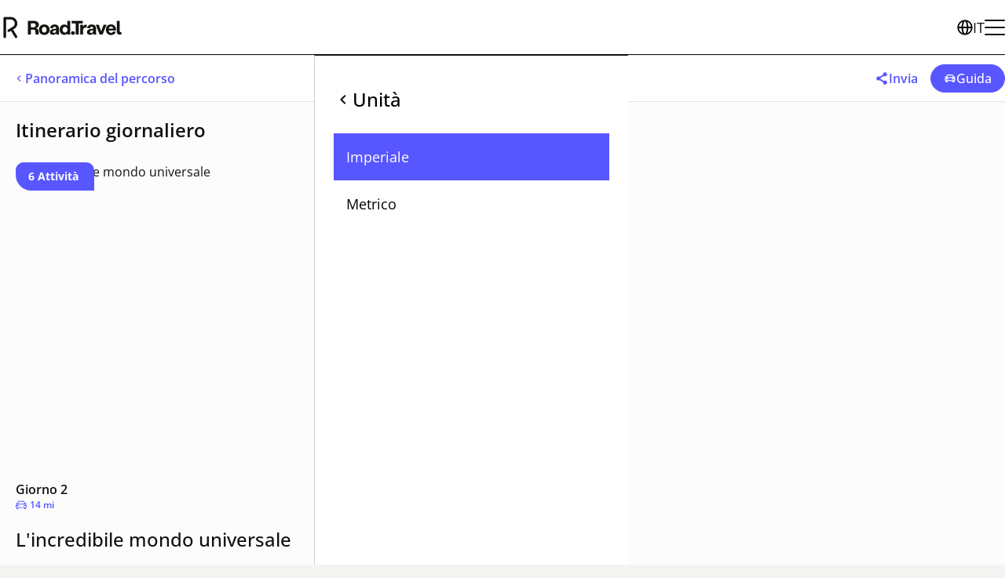

--- FILE ---
content_type: text/html; charset=utf-8
request_url: https://road.travel/it/trip/attrazioni-e-spiagge-della-florida/5d3225d2e694aa7b1e1a5934/day/2
body_size: 70875
content:
<!DOCTYPE html><html dir="ltr" lang="it"><head><meta charSet="utf-8"/><meta name="viewport" content="width=device-width, initial-scale=1"/><meta name="viewport" content="width=device-width, initial-scale=1"/><link rel="preload" as="image" href="https://s3.eu-central-1.amazonaws.com/files.road.travel/specials/roadtravel/Group%2B427319054+1.svg"/><link rel="preload" as="image" href="https://s3.eu-central-1.amazonaws.com/files.road.travel/specials/roadtravel/assets_2b40f548faa94381adcbe17a6017246e_5724bd6b0d544bda911bdeef03d3f108.png"/><link rel="preload" as="image" imageSrcSet="https://cdn.filestackcontent.com/AgUP2eCdlSpii0TrPwxayz/security=policy:eyJleHBpcnkiOjM0MDA4MzAyMzIuMDEzLCJjYWxsIjpbInJlYWQiLCJjb252ZXJ0Il19,signature:6e41c7c8f7718e32f9250279ac2dd60394fc94346fe1485efd1b2b49cfa8b717/resize=fit:crop,height:439,width:640/auto_image/compress/output=quality:70/n6gSOKwuSUG02BiY4f4S 640w, https://cdn.filestackcontent.com/AgUP2eCdlSpii0TrPwxayz/security=policy:eyJleHBpcnkiOjM0MDA4MzAyMzIuMDEzLCJjYWxsIjpbInJlYWQiLCJjb252ZXJ0Il19,signature:6e41c7c8f7718e32f9250279ac2dd60394fc94346fe1485efd1b2b49cfa8b717/resize=fit:crop,height:515,width:750/auto_image/compress/output=quality:70/n6gSOKwuSUG02BiY4f4S 750w, https://cdn.filestackcontent.com/AgUP2eCdlSpii0TrPwxayz/security=policy:eyJleHBpcnkiOjM0MDA4MzAyMzIuMDEzLCJjYWxsIjpbInJlYWQiLCJjb252ZXJ0Il19,signature:6e41c7c8f7718e32f9250279ac2dd60394fc94346fe1485efd1b2b49cfa8b717/resize=fit:crop,height:569,width:828/auto_image/compress/output=quality:70/n6gSOKwuSUG02BiY4f4S 828w, https://cdn.filestackcontent.com/AgUP2eCdlSpii0TrPwxayz/security=policy:eyJleHBpcnkiOjM0MDA4MzAyMzIuMDEzLCJjYWxsIjpbInJlYWQiLCJjb252ZXJ0Il19,signature:6e41c7c8f7718e32f9250279ac2dd60394fc94346fe1485efd1b2b49cfa8b717/resize=fit:crop,height:742,width:1080/auto_image/compress/output=quality:70/n6gSOKwuSUG02BiY4f4S 1080w, https://cdn.filestackcontent.com/AgUP2eCdlSpii0TrPwxayz/security=policy:eyJleHBpcnkiOjM0MDA4MzAyMzIuMDEzLCJjYWxsIjpbInJlYWQiLCJjb252ZXJ0Il19,signature:6e41c7c8f7718e32f9250279ac2dd60394fc94346fe1485efd1b2b49cfa8b717/resize=fit:crop,height:824,width:1200/auto_image/compress/output=quality:70/n6gSOKwuSUG02BiY4f4S 1200w, https://cdn.filestackcontent.com/AgUP2eCdlSpii0TrPwxayz/security=policy:eyJleHBpcnkiOjM0MDA4MzAyMzIuMDEzLCJjYWxsIjpbInJlYWQiLCJjb252ZXJ0Il19,signature:6e41c7c8f7718e32f9250279ac2dd60394fc94346fe1485efd1b2b49cfa8b717/resize=fit:crop,height:1318,width:1920/auto_image/compress/output=quality:70/n6gSOKwuSUG02BiY4f4S 1920w, https://cdn.filestackcontent.com/AgUP2eCdlSpii0TrPwxayz/security=policy:eyJleHBpcnkiOjM0MDA4MzAyMzIuMDEzLCJjYWxsIjpbInJlYWQiLCJjb252ZXJ0Il19,signature:6e41c7c8f7718e32f9250279ac2dd60394fc94346fe1485efd1b2b49cfa8b717/resize=fit:crop,height:1406,width:2048/auto_image/compress/output=quality:70/n6gSOKwuSUG02BiY4f4S 2048w, https://cdn.filestackcontent.com/AgUP2eCdlSpii0TrPwxayz/security=policy:eyJleHBpcnkiOjM0MDA4MzAyMzIuMDEzLCJjYWxsIjpbInJlYWQiLCJjb252ZXJ0Il19,signature:6e41c7c8f7718e32f9250279ac2dd60394fc94346fe1485efd1b2b49cfa8b717/resize=fit:crop,height:2637,width:3840/auto_image/compress/output=quality:70/n6gSOKwuSUG02BiY4f4S 3840w" imageSizes="(min-width: 768px) 600px, 100vw"/><link rel="preload" as="image" href="https://maps.googleapis.com/maps/api/staticmap?size=640x640&amp;maptype=roadmap&amp;key=AIzaSyAvFZz0nnTyZwOYDTyQJBI6pAoyz0ET8G0&amp;map_id=a5b671abd0bfb6a9&amp;scale=2&amp;zoom=10&amp;center=28.4280881%2C-81.4441776"/><link rel="stylesheet" href="/rt/_next/static/css/e47a8268486b9b1e.css" data-precedence="next"/><link rel="preload" as="script" fetchPriority="low" href="/rt/_next/static/chunks/webpack-979f5e36e3dde0f0.js"/><script src="/rt/_next/static/chunks/1dd3208c-ca04e2e11831fc7f.js" async="" type="948dcf3e7d369557e6e320bd-text/javascript"></script><script src="/rt/_next/static/chunks/3984-a16a2f1586c5f27c.js" async="" type="948dcf3e7d369557e6e320bd-text/javascript"></script><script src="/rt/_next/static/chunks/main-app-d0dfb7e5c0c32585.js" async="" type="948dcf3e7d369557e6e320bd-text/javascript"></script><script src="/rt/_next/static/chunks/1811-43d2d80ad586cea3.js" async="" type="948dcf3e7d369557e6e320bd-text/javascript"></script><script src="/rt/_next/static/chunks/2007-c16e886fdf84dbc7.js" async="" type="948dcf3e7d369557e6e320bd-text/javascript"></script><script src="/rt/_next/static/chunks/8423-13b97d8f5aca9a37.js" async="" type="948dcf3e7d369557e6e320bd-text/javascript"></script><script src="/rt/_next/static/chunks/2268-7e0bf485deaea5b4.js" async="" type="948dcf3e7d369557e6e320bd-text/javascript"></script><script src="/rt/_next/static/chunks/1819-b770fb43f824d95f.js" async="" type="948dcf3e7d369557e6e320bd-text/javascript"></script><script src="/rt/_next/static/chunks/6388-1c6de8f224072320.js" async="" type="948dcf3e7d369557e6e320bd-text/javascript"></script><script src="/rt/_next/static/chunks/9393-d2979b23e9933a4c.js" async="" type="948dcf3e7d369557e6e320bd-text/javascript"></script><script src="/rt/_next/static/chunks/6264-7f53e453a6be4761.js" async="" type="948dcf3e7d369557e6e320bd-text/javascript"></script><script src="/rt/_next/static/chunks/3576-3a8fc378fa1bacea.js" async="" type="948dcf3e7d369557e6e320bd-text/javascript"></script><script src="/rt/_next/static/chunks/7759-daeecbb16fd7e23c.js" async="" type="948dcf3e7d369557e6e320bd-text/javascript"></script><script src="/rt/_next/static/chunks/2433-e88ae4fd9d03146e.js" async="" type="948dcf3e7d369557e6e320bd-text/javascript"></script><script src="/rt/_next/static/chunks/6945-51c19546ce653bc8.js" async="" type="948dcf3e7d369557e6e320bd-text/javascript"></script><script src="/rt/_next/static/chunks/24-686003448ff41b13.js" async="" type="948dcf3e7d369557e6e320bd-text/javascript"></script><script src="/rt/_next/static/chunks/app/%5Blocale%5D/trip/%5Bslug%5D/%5BtripId%5D/day/%5Bday%5D/page-813ed2d5305b3ec1.js" async="" type="948dcf3e7d369557e6e320bd-text/javascript"></script><script src="/rt/_next/static/chunks/app/%5Blocale%5D/not-found-1e28921d35a26090.js" async="" type="948dcf3e7d369557e6e320bd-text/javascript"></script><script src="/rt/_next/static/chunks/554-3df48ede7e0fc512.js" async="" type="948dcf3e7d369557e6e320bd-text/javascript"></script><script src="/rt/_next/static/chunks/app/layout-91829030fce71397.js" async="" type="948dcf3e7d369557e6e320bd-text/javascript"></script><script async="" src="/intercom.js" type="948dcf3e7d369557e6e320bd-text/javascript"></script><meta name="format-detection" content="telephone=no, date=no, email=no, address=no"/><link rel="manifest" href="/manifest.webmanifest"/><link rel="apple-touch-icon" sizes="180x180" href="https://s3.eu-central-1.amazonaws.com/files.road.travel/specials/roadtravel/Favicon/new/apple-touch-icon.png"/><link rel="icon" type="image/png" sizes="32x32" href="https://s3.eu-central-1.amazonaws.com/files.road.travel/specials/roadtravel/Favicon/new/favicon-32x32.png"/><link rel="icon" type="image/png" sizes="16x16" href="https://s3.eu-central-1.amazonaws.com/files.road.travel/specials/roadtravel/Favicon/new/favicon-16x16.png"/><link rel="manifest" href="https://s3.eu-central-1.amazonaws.com/files.road.travel/specials/roadtravel/Favicon/new/site.webmanifest"/><link rel="mask-icon" href="https://s3.eu-central-1.amazonaws.com/files.road.travel/specials/roadtravel/Favicon/new/safari-pinned-tab.svg" color="#5856ff"/><link rel="shortcut icon" href="https://s3.eu-central-1.amazonaws.com/files.road.travel/specials/roadtravel/Favicon/new/favicon.ico"/><meta name="msapplication-TileColor" content="#5856ff"/><meta name="msapplication-config" content="https://s3.eu-central-1.amazonaws.com/files.road.travel/specials/roadtravel/Favicon/new/browserconfig.xml"/><meta name="theme-color" content="#ffffff"/><title>Attrazioni e spiagge della Florida</title><meta name="description" content="Ci sono molti percorsi turistici lungo la penisola della Florida, ma non tutti possono garantire una vacanza in famiglia di qualità e divertente. Caro amico, abbiamo cercato di rendere questo scenario un classico idillio di un viaggio in famiglia.
Per prima cosa, visita i famosi e incredibili parchi di divertimento in Florida, cavalca le attrazioni più terribili e originali del mondo, immergiti nel mondo dei miracoli e delle fiabe del retro familiare e incontra i personaggi amati.
Godetevi una vacanza da sogno sulle più belle spiagge del Nord America. Guida fino a Miami lungo la costa. La dolce sabbia bianca e il caldo mare blu lasciano ricordi indimenticabili e hanno un impatto positivo sulla tua salute.
In generale, se sei bloccato in una vita quotidiana frenetica, una routine di giorni lavorativi e non sai come uscirne, il percorso è perfetto per te. Il settimo giorno, vi sentirete una persona nuova, allegra e piena di energia."/><meta name="fb:app_id" content="1620102114913514"/><link rel="canonical" href="https://road.travel/it/search?view=trips&amp;boundaries=25.748420%2C-82.544050%2C28.489230%2C-80.046696&amp;selectedTrip=5d3225d2e694aa7b1e1a5934/day/2"/><meta property="og:title" content="Attrazioni e spiagge della Florida"/><meta property="og:description" content="Ci sono molti percorsi turistici lungo la penisola della Florida, ma non tutti possono garantire una vacanza in famiglia di qualità e divertente. Caro amico, abbiamo cercato di rendere questo scenario un classico idillio di un viaggio in famiglia.
Per prima cosa, visita i famosi e incredibili parchi di divertimento in Florida, cavalca le attrazioni più terribili e originali del mondo, immergiti nel mondo dei miracoli e delle fiabe del retro familiare e incontra i personaggi amati.
Godetevi una vacanza da sogno sulle più belle spiagge del Nord America. Guida fino a Miami lungo la costa. La dolce sabbia bianca e il caldo mare blu lasciano ricordi indimenticabili e hanno un impatto positivo sulla tua salute.
In generale, se sei bloccato in una vita quotidiana frenetica, una routine di giorni lavorativi e non sai come uscirne, il percorso è perfetto per te. Il settimo giorno, vi sentirete una persona nuova, allegra e piena di energia."/><meta property="og:url" content="https://road.travel/it/search?view=trips&amp;boundaries=25.748420%2C-82.544050%2C28.489230%2C-80.046696&amp;selectedTrip=5d3225d2e694aa7b1e1a5934/day/2"/><meta property="og:locale" content="it_IT"/><meta property="og:image" content="https://cdn.filestackcontent.com/AgUP2eCdlSpii0TrPwxayz/security=policy:eyJleHBpcnkiOjM0MDA4MzAyMzIuMDEzLCJjYWxsIjpbInJlYWQiLCJjb252ZXJ0Il19,signature:6e41c7c8f7718e32f9250279ac2dd60394fc94346fe1485efd1b2b49cfa8b717/resize=fit:crop,height:768,width:1024/auto_image/compress/output=quality:70/GuCRU7rSUy8hyj9Leg4L"/><meta property="og:image:width" content="1024"/><meta property="og:image:height" content="1024"/><meta property="og:type" content="article"/><meta name="twitter:card" content="summary_large_image"/><meta name="twitter:title" content="Attrazioni e spiagge della Florida"/><meta name="twitter:description" content="Ci sono molti percorsi turistici lungo la penisola della Florida, ma non tutti possono garantire una vacanza in famiglia di qualità e divertente. Caro amico, abbiamo cercato di rendere questo scenario un classico idillio di un viaggio in famiglia.
Per prima cosa, visita i famosi e incredibili parchi di divertimento in Florida, cavalca le attrazioni più terribili e originali del mondo, immergiti nel mondo dei miracoli e delle fiabe del retro familiare e incontra i personaggi amati.
Godetevi una vacanza da sogno sulle più belle spiagge del Nord America. Guida fino a Miami lungo la costa. La dolce sabbia bianca e il caldo mare blu lasciano ricordi indimenticabili e hanno un impatto positivo sulla tua salute.
In generale, se sei bloccato in una vita quotidiana frenetica, una routine di giorni lavorativi e non sai come uscirne, il percorso è perfetto per te. Il settimo giorno, vi sentirete una persona nuova, allegra e piena di energia."/><meta name="twitter:image" content="https://cdn.filestackcontent.com/AgUP2eCdlSpii0TrPwxayz/security=policy:eyJleHBpcnkiOjM0MDA4MzAyMzIuMDEzLCJjYWxsIjpbInJlYWQiLCJjb252ZXJ0Il19,signature:6e41c7c8f7718e32f9250279ac2dd60394fc94346fe1485efd1b2b49cfa8b717/resize=fit:crop,height:768,width:1024/auto_image/compress/output=quality:70/GuCRU7rSUy8hyj9Leg4L"/><meta name="twitter:image:width" content="1024"/><meta name="twitter:image:height" content="1024"/><base href="/it"/><script src="/cmgr.js?lang=it" type="948dcf3e7d369557e6e320bd-text/javascript"></script><script src="/rs.js" type="948dcf3e7d369557e6e320bd-text/javascript"></script><script type="948dcf3e7d369557e6e320bd-application/javascript">window.__rt = {"deployTarget":"prod-azure-real","authCookieName":"authp"};</script><script src="/rt/_next/static/chunks/polyfills-42372ed130431b0a.js" noModule="" type="948dcf3e7d369557e6e320bd-text/javascript"></script></head><body><style data-emotion="css-global sxisxf">@font-face{font-family:'Stabil Grotesk';src:url('/assets/fonts/StabilGrotesk-Variable.woff2') format('woff2-variations');}:root{--primary-color:rgb(var(--road-travel-electric-blue));--primary-color-rgb:88,86,255;--primary-color-foreground:#fff;--primary-color-foreground-rgb:255,255,255;--primary-color-300:#4947ff;--primary-color-500:#3f3dff;--primary-color-700:#3532ff;--accent-color:rgb(var(--road-travel-tan-leather));--accent-color-rgb:180,166,91;--accent-color-foreground:#fff;--accent-color-foreground-rgb:255,255,255;--accent-color-300:#afa051;--accent-color-500:#a89a4d;--accent-color-700:#a1944a;--basic-color:rgb(255,255,255);--basic-color-rgb:255,255,255;--basic-color-foreground:#47494F;--basic-color-foreground-rgb:71,73,79;--basic-color-300:#f7f7f7;--basic-color-500:#f2f2f2;--basic-color-700:#ededed;--warn-color:rgb(255,105,105);--text-color:#12130F;--meta-text-color:var(--primary-color);--text-color-muted:rgb(116,126,137);--gray-january-dawn:#dfe2e5;--light-gray:#D4D7DF;--gray-black:#747E89;--link-color:var(--primary-color);--link-color-hover:#0087af;--background:#fff;--surface:#FCFCFC;--surface-secondary:#F4F4F2;--blocks-background:#F3F7FA;--border-color:#e6e6e6;--border-color-january-dawn:var(--gray-january-dawn);--header-link-hover:var(--primary-color);--transparent-header-logo-filter:grayscale(100%) brightness(200%);--header-controls-height:30px;--base-font-family:"Open SansVariable",-apple-system,BlinkMacSystemFont,"Segoe UI",Roboto,Oxygen-Sans,Ubuntu,Cantarell,"Helvetica Neue",sans-serif;--accent-font-family:var(--base-font-family);--hero-font-family:var(--base-font-family);--headings-font-family:var(--base-font-family);--buttons-font-family:var(--base-font-family);--button-border-radius:35px;--card-border-radius:10px;--card-background-color:var(--background);--card-border-color:rgb(var(--road-travel-tarmac-black));--card-border-width:0;--card-hover-box-shadow:rgba(0,0,0,0.24) -1px 1px 13.9761px 1px;--card-border-radius:10px;--card-hover-background-color:var(--background);--card-box-shadow:rgba(0,0,0,0.08) -1px 1px 10px 1px;--card-padding:8px;--card-meta-text-color:#3A3A45;--no-image-background:rgba(223,226,229,0.3);--no-image-color:var(--primary-color);--empty-block-color:#232222;--decoration-background-color:var(--primary-color);--bullet-color:var(--accent-color);--verified-badge-color:var(--accent-color);--statistic-icon-color:var(--text-color);--visit-cta-main-color:var(--road-travel-tarmac-black);--visit-cta-complementary-color:var(--road-travel-mindaro);--search-border-color:rgb(var(--road-travel-tarmac-black));--search-text-color:rgb(var(--road-travel-tarmac-black));--search-dialog-bg-color:rgb(var(--road-travel-sidewalk-grey));--search-location-pin-border-color:rgb(var(--road-travel-white));--search-tab-text-color:var(--primary-color);--search-tab-hover-color:var(--primary-color-700);--search-content-background:var(--background);--search-marker-color:var(--primary-color);--search-country-border-color:var(--search-border-color);--search-card-box-shadow:4px 4px 0px 0px #000;--skeleton-border-radius:6px;--form-control-border-radius:60px;--share-social-icon-color:var(--primary-color);--share-social-text-color:var(--primary-color);}body{font-family:var(--base-font-family);font-size:16px;line-height:24px;color:var(--text-color);background-color:rgb(var(--road-travel-sidewalk-grey));padding-right:var(--scrollbar-width);}h1,h2,h3,h4,h5,h6,p{margin:0;}*{box-sizing:border-box;-webkit-tap-highlight-color:rgba(0,0,0,0);}svg:not([fill]){fill:currentColor;}html[dir='rtl'] [data-mirror-icon='true']{-webkit-transform:scaleX(-1);-moz-transform:scaleX(-1);-ms-transform:scaleX(-1);transform:scaleX(-1);}img{pointer-events:none;}</style><div data-overlay-container="true"><style data-emotion="css 15d9yny">.css-15d9yny{display:grid;grid-template-columns:1fr;grid-template-rows:auto 1fr auto;gap:0 0;grid-auto-flow:row;grid-template-areas:'header' 'main' 'footer';min-height:100vh;}</style><div class="css-15d9yny ex1xkxz2"><style data-emotion="css 1p5my27">.css-1p5my27{position:relative;z-index:150;--header-height:60px;}@media screen and (min-width: 768px){.css-1p5my27{--header-height:120px;}}</style><section data-custom-css="header" class="css-1p5my27 emxia2g4"><style data-emotion="css 18lae3b">.css-18lae3b{background-color:white;border-bottom:1px solid rgb(var(--road-travel-tarmac-black));height:var(--header-height);}</style><header class="css-18lae3b emxia2g5"><style data-emotion="css i2gp6s">.css-i2gp6s{box-sizing:border-box;z-index:10000;grid-area:header;display:-webkit-box;display:-webkit-flex;display:-ms-flexbox;display:flex;gap:30px;-webkit-align-items:center;-webkit-box-align:center;-ms-flex-align:center;align-items:center;-webkit-box-pack:justify;-webkit-justify-content:space-between;justify-content:space-between;padding-block:var(--container-vertical-padding,20px);padding-inline:var(--container-gorizontal-padding,20px);margin:0 auto;height:100%;}@media screen and (min-width: 768px){.css-i2gp6s{padding-block:var(--container-vertical-padding,20px);padding-inline:var(--container-gorizontal-padding,40px);}}</style><div class="css-i2gp6s emxia2g6"><style data-emotion="css 1vhviak">.css-1vhviak{display:-webkit-box;display:-webkit-flex;display:-ms-flexbox;display:flex;-webkit-flex:0 0 auto;-ms-flex:0 0 auto;flex:0 0 auto;gap:16px;}</style><div class="css-1vhviak emxia2g13"><style data-emotion="css nuv7mb">.css-nuv7mb{display:-webkit-box;display:-webkit-flex;display:-ms-flexbox;display:flex;-webkit-align-items:center;-webkit-box-align:center;-ms-flex-align:center;align-items:center;-webkit-flex:0 0 auto;-ms-flex:0 0 auto;flex:0 0 auto;height:100%;}</style><a class="css-nuv7mb e9skcxg0" title="Road.Travel" href="/"><style data-emotion="css xzmx05">.css-xzmx05{height:28px;}@media screen and (min-width: 768px){.css-xzmx05{display:none;}}</style><img src="https://s3.eu-central-1.amazonaws.com/files.road.travel/specials/roadtravel/Group%2B427319054+1.svg" class="css-xzmx05 e15mg27f0" data-custom-css="header-custom-logo" alt="Road.Travel"/><style data-emotion="css 1ecko0n">.css-1ecko0n{display:none;height:40px;}@media screen and (min-width: 768px){.css-1ecko0n{display:block;}}</style><img src="https://s3.eu-central-1.amazonaws.com/files.road.travel/specials/roadtravel/assets_2b40f548faa94381adcbe17a6017246e_5724bd6b0d544bda911bdeef03d3f108.png" class="css-1ecko0n e15mg27f1" data-custom-css="header-custom-logo" alt="Road.Travel"/></a><style data-emotion="css 3cjseo">.css-3cjseo{height:28px;width:1px;background-color:rgb(var(--road-travel-tarmac-black));}@media screen and (min-width: 768px){.css-3cjseo{height:40px;}}.css-3cjseo:last-child{display:none;}</style><div class="css-3cjseo emxia2g14"></div></div><style data-emotion="css yqacci">.css-yqacci{display:-webkit-box;display:-webkit-flex;display:-ms-flexbox;display:flex;gap:24px;-webkit-align-items:center;-webkit-box-align:center;-ms-flex-align:center;align-items:center;}</style><div class="css-yqacci emxia2g1"><style data-emotion="css 1uesqmz">.css-1uesqmz{all:unset;display:none;gap:8px;-webkit-box-pack:center;-ms-flex-pack:center;-webkit-justify-content:center;justify-content:center;-webkit-align-items:center;-webkit-box-align:center;-ms-flex-align:center;align-items:center;color:rgb(var(--road-travel-tarmac-black));cursor:pointer;font-weight:400;font-size:18px;line-height:28px;line-height:22px;}.css-1uesqmz::before{content:'';width:20px;height:20px;background-repeat:no-repeat;background-image:url("data:image/svg+xml,%3Csvg viewBox='0 0 16 16' xmlns='http://www.w3.org/2000/svg'%3E%3Cpath d='m8.002.25a7.77 7.77 0 0 1 7.748 7.776 7.75 7.75 0 0 1 -7.521 7.72l-.246.004a7.75 7.75 0 0 1 -7.73-7.513l-.003-.245a7.75 7.75 0 0 1 7.752-7.742zm1.949 8.5h-3.903c.155 2.897 1.176 5.343 1.886 5.493l.068.007c.68-.002 1.72-2.365 1.932-5.23zm4.255 0h-2.752c-.091 1.96-.53 3.783-1.188 5.076a6.257 6.257 0 0 0 3.905-4.829zm-9.661 0h-2.75a6.257 6.257 0 0 0 3.934 5.075c-.615-1.208-1.036-2.875-1.162-4.686l-.022-.39zm1.188-6.576-.115.046a6.257 6.257 0 0 0 -3.823 5.03h2.75c.085-1.83.471-3.54 1.059-4.81zm2.262-.424c-.702.002-1.784 2.512-1.947 5.5h3.904c-.156-2.903-1.178-5.343-1.892-5.494l-.065-.007zm2.28.432.023.05c.643 1.288 1.069 3.084 1.157 5.018h2.748a6.275 6.275 0 0 0 -3.929-5.068z'%3E%3C/path%3E%3C/svg%3E");}@media screen and (min-width: 768px){.css-1uesqmz{display:-webkit-box;display:-webkit-flex;display:-ms-flexbox;display:flex;}}</style><button data-custom-css="header-language-button" data-testid="header-language-button" class="css-1uesqmz emxia2g3">IT</button><style data-emotion="css 7xkwpr">.css-7xkwpr{width:16px;height:12px;position:relative;-webkit-transform:rotate(0deg);-moz-transform:rotate(0deg);-ms-transform:rotate(0deg);transform:rotate(0deg);-webkit-transition:0.5s ease-in-out;transition:0.5s ease-in-out;cursor:pointer;}@media screen and (min-width: 768px){.css-7xkwpr{width:26px;height:20px;}}.css-7xkwpr span{display:block;position:absolute;height:2px;width:100%;background:rgb(var(--road-travel-tarmac-black));border-radius:4px;opacity:1;left:0;-webkit-transform:rotate(0deg);-moz-transform:rotate(0deg);-ms-transform:rotate(0deg);transform:rotate(0deg);-webkit-transition:0.25s ease-in-out;transition:0.25s ease-in-out;}.css-7xkwpr span:nth-of-type(1){top:0;transform-origin:left center;}.css-7xkwpr span:nth-of-type(2){top:5px;transform-origin:left center;}@media screen and (min-width: 768px){.css-7xkwpr span:nth-of-type(2){top:9px;}}.css-7xkwpr span:nth-of-type(3){bottom:0;transform-origin:left center;}</style><div role="menu" class="css-7xkwpr e1orgno00"><span></span><span></span><span></span></div></div></div></header><style data-emotion="css 18hwaxj">.css-18hwaxj{box-sizing:border-box;overflow:auto;-webkit-transition:-webkit-transform 0.2s ease-in-out;transition:transform 0.2s ease-in-out;height:auto;top:var(--header-height);bottom:0;inset-inline-end:0;width:100%;position:fixed;z-index:100;padding:40px 24px;display:-webkit-box;display:-webkit-flex;display:-ms-flexbox;display:flex;-webkit-flex-direction:column;-ms-flex-direction:column;flex-direction:column;}.css-18hwaxj[data-kind='primary']{background-color:rgb(var(--primary-color-rgb));color:white;}.css-18hwaxj[data-kind='secondary']{background-color:#fff;color:black;border-top:1px solid rgb(var(--road-travel-tarmac-black));border-inline-start:1px solid rgba(var(--road-travel-tarmac-black),0.2);}html[dir='rtl'] .css-18hwaxj{-webkit-transform:translateX(-100%);-moz-transform:translateX(-100%);-ms-transform:translateX(-100%);transform:translateX(-100%);}html[dir='ltr'] .css-18hwaxj{-webkit-transform:translateX(100%);-moz-transform:translateX(100%);-ms-transform:translateX(100%);transform:translateX(100%);}.css-18hwaxj[data-state='open']{-webkit-transform:translateX(0)!important;-moz-transform:translateX(0)!important;-ms-transform:translateX(0)!important;transform:translateX(0)!important;}@media screen and (min-width: 768px){.css-18hwaxj{width:400px;}}</style><div data-custom-css="header-menu" data-kind="primary" data-state="closed" class="css-18hwaxj e1f71nr50"><style data-emotion="css fzw0h3">.css-fzw0h3{margin:0;padding:0;list-style-type:none;display:-webkit-box;display:-webkit-flex;display:-ms-flexbox;display:flex;-webkit-flex-direction:column;-ms-flex-direction:column;flex-direction:column;gap:24px;-webkit-flex:1;-ms-flex:1;flex:1;}</style><ul class="css-fzw0h3 emxia2g8"><style data-emotion="css 96jihb">.css-96jihb{font-weight:400;font-size:18px;line-height:28px;}.css-96jihb a,.css-96jihb button{all:unset;cursor:pointer;-webkit-text-decoration:none;text-decoration:none;color:inherit!important;display:-webkit-inline-box;display:-webkit-inline-flex;display:-ms-inline-flexbox;display:inline-flex;-webkit-align-items:center;-webkit-box-align:center;-ms-flex-align:center;align-items:center;gap:8px;width:100%;box-sizing:border-box;}.css-96jihb a:hover,.css-96jihb button:hover{opacity:0.8;}</style><li data-custom-css="header-list-item-settings" class="css-96jihb emxia2g9"><button data-testid="header-list-item-settings">Impostazioni<svg style="margin-inline-start:auto" data-mirror-icon="true" width="16" height="16" viewBox="0 0 16 16" fill="none" xmlns="http://www.w3.org/2000/svg"><path d="M5.72669 4.94L6.66669 4L10.6667 8L6.66669 12L5.72669 11.06L8.78002 8L5.72669 4.94Z" fill="currentColor"></path></svg></button></li></ul></div><div data-custom-css="header-menu" data-kind="secondary" data-state="closed" class="css-18hwaxj e1f71nr50"><style data-emotion="css 1jc9ed7">.css-1jc9ed7{font-weight:500;font-size:24px;line-height:32px;margin-bottom:24px;}.css-1jc9ed7 button{all:unset;cursor:pointer;display:-webkit-inline-box;display:-webkit-inline-flex;display:-ms-inline-flexbox;display:inline-flex;-webkit-align-items:center;-webkit-box-align:center;-ms-flex-align:center;align-items:center;gap:8px;}.css-1jc9ed7 button:hover{opacity:0.8;}</style><div class="css-1jc9ed7 e1f71nr51"><button><svg data-mirror-icon="true" width="24" height="24" viewBox="0 0 24 24" fill="none" xmlns="http://www.w3.org/2000/svg"><path d="M15.41 7.41L14 6L8 12L14 18L15.41 16.59L10.83 12L15.41 7.41Z" fill="black"></path></svg>Impostazioni</button></div><ul class="css-fzw0h3 emxia2g8"><li class="css-96jihb emxia2g9"><button data-testid="header-list-item-currency">Valuta<svg style="margin-inline-start:auto" data-mirror-icon="true" width="16" height="16" viewBox="0 0 16 16" fill="none" xmlns="http://www.w3.org/2000/svg"><path d="M5.72669 4.94L6.66669 4L10.6667 8L6.66669 12L5.72669 11.06L8.78002 8L5.72669 4.94Z" fill="currentColor"></path></svg></button></li><li class="css-96jihb emxia2g9"><button data-testid="header-list-item-unit-system">Unità<svg style="margin-inline-start:auto" data-mirror-icon="true" width="16" height="16" viewBox="0 0 16 16" fill="none" xmlns="http://www.w3.org/2000/svg"><path d="M5.72669 4.94L6.66669 4L10.6667 8L6.66669 12L5.72669 11.06L8.78002 8L5.72669 4.94Z" fill="currentColor"></path></svg></button></li></ul></div><div data-custom-css="header-menu" data-kind="secondary" data-state="closed" class="css-18hwaxj e1f71nr50"><div class="css-1jc9ed7 e1f71nr51"><button><svg data-mirror-icon="true" width="24" height="24" viewBox="0 0 24 24" fill="none" xmlns="http://www.w3.org/2000/svg"><path d="M15.41 7.41L14 6L8 12L14 18L15.41 16.59L10.83 12L15.41 7.41Z" fill="black"></path></svg>Lingua</button></div><style data-emotion="css w7y8zg">.css-w7y8zg{margin:0;padding:0;list-style-type:none;display:-webkit-box;display:-webkit-flex;display:-ms-flexbox;display:flex;-webkit-flex-direction:column;-ms-flex-direction:column;flex-direction:column;gap:12px;-webkit-flex:1;-ms-flex:1;flex:1;}</style><ul class="css-w7y8zg emxia2g10"><style data-emotion="css 1ng0lop">.css-1ng0lop{font-weight:400;font-size:18px;line-height:28px;}.css-1ng0lop a,.css-1ng0lop button{all:unset;cursor:pointer;-webkit-text-decoration:none;text-decoration:none;color:inherit!important;display:-webkit-inline-box;display:-webkit-inline-flex;display:-ms-inline-flexbox;display:inline-flex;-webkit-align-items:center;-webkit-box-align:center;-ms-flex-align:center;align-items:center;padding:16px;gap:8px;width:100%;box-sizing:border-box;}.css-1ng0lop a:hover,.css-1ng0lop button:hover{opacity:0.8;}</style><li class="css-1ng0lop emxia2g11"><button><span>EN</span><span>English (GB)</span></button></li><li class="css-1ng0lop emxia2g11"><button><span>EN-US</span><span>English (US)</span></button></li><li class="css-1ng0lop emxia2g11"><button><span>DE</span><span>Deutsch</span></button></li><li class="css-1ng0lop emxia2g11"><button><span>ES</span><span>Español</span></button></li><li class="css-1ng0lop emxia2g11"><button><span>FR</span><span>Français</span></button></li><style data-emotion="css 15rzvap">.css-15rzvap{font-weight:400;font-size:18px;line-height:28px;}.css-15rzvap a,.css-15rzvap button{all:unset;cursor:pointer;-webkit-text-decoration:none;text-decoration:none;color:inherit!important;display:-webkit-inline-box;display:-webkit-inline-flex;display:-ms-inline-flexbox;display:inline-flex;-webkit-align-items:center;-webkit-box-align:center;-ms-flex-align:center;align-items:center;padding:16px;gap:8px;width:100%;box-sizing:border-box;background-color:rgb(var(--road-travel-electric-blue));color:white!important;pointer-events:none;}.css-15rzvap a:hover,.css-15rzvap button:hover{opacity:0.8;}</style><li class="css-15rzvap emxia2g11"><button><span>IT</span><span>Italiano</span></button></li></ul></div><div data-custom-css="header-menu" data-kind="secondary" data-type="currency" data-state="closed" class="css-18hwaxj e1f71nr50"><div class="css-1jc9ed7 e1f71nr51"><button><svg data-mirror-icon="true" width="24" height="24" viewBox="0 0 24 24" fill="none" xmlns="http://www.w3.org/2000/svg"><path d="M15.41 7.41L14 6L8 12L14 18L15.41 16.59L10.83 12L15.41 7.41Z" fill="black"></path></svg>Valuta</button></div><style data-emotion="css 1312ikd">.css-1312ikd{margin:0;padding:0;list-style-type:none;display:-webkit-box;display:-webkit-flex;display:-ms-flexbox;display:flex;-webkit-box-flex-wrap:wrap;-webkit-flex-wrap:wrap;-ms-flex-wrap:wrap;flex-wrap:wrap;--gap:12px;gap:var(--gap);}.css-1312ikd>*{-webkit-flex:0 0 calc(50% - (var(--gap) / 2));-ms-flex:0 0 calc(50% - (var(--gap) / 2));flex:0 0 calc(50% - (var(--gap) / 2));}</style><ul class="css-1312ikd emxia2g7"></ul></div><div data-custom-css="header-menu" data-kind="secondary" data-state="closed" class="css-18hwaxj e1f71nr50"><div class="css-1jc9ed7 e1f71nr51"><button><svg data-mirror-icon="true" width="24" height="24" viewBox="0 0 24 24" fill="none" xmlns="http://www.w3.org/2000/svg"><path d="M15.41 7.41L14 6L8 12L14 18L15.41 16.59L10.83 12L15.41 7.41Z" fill="black"></path></svg>Unità</button></div><ul class="css-w7y8zg emxia2g10"><li class="css-15rzvap emxia2g11"><button>Imperiale</button></li><li class="css-1ng0lop emxia2g11"><button>Metrico</button></li></ul></div></section><style data-emotion="css 1wmbrm7">.css-1wmbrm7{grid-area:main;min-width:0;}</style><main class="css-1wmbrm7 ex1xkxz0"><style data-emotion="css edn4ld">.css-edn4ld{--subheader-link-hover-color:var(--primary-color);--subheader-background:#fff;--subheader-text-color:rgb(102,102,102);--subheader-border-color:var(--gray-january-dawn);display:-webkit-box;display:-webkit-flex;display:-ms-flexbox;display:flex;-webkit-box-flex-flow:row nowrap;-webkit-flex-flow:row nowrap;-ms-flex-flow:row nowrap;flex-flow:row nowrap;-webkit-box-pack:center;-ms-flex-pack:center;-webkit-justify-content:center;justify-content:center;position:-webkit-sticky;position:sticky;top:0;background-color:var(--subheader-background);color:var(--subheader-text-color);-webkit-transition:all 0.3s cubic-bezier(0.65,0.05,0.36,1);transition:all 0.3s cubic-bezier(0.65,0.05,0.36,1);height:60px;z-index:2;border-top:1px solid var(--subheader-border-color);border-bottom:1px solid var(--subheader-border-color);}.css-edn4ld.transparent{--subheader-background:transparent;--subheader-text-color:#fff;--subheader-border-color:hsla(0,0%,100%,0.1);}.css-edn4ld.stickyStuck{--subheader-border-color:var(--border-color-january-dawn);--subheader-text-color:var(--text-color);}</style><div class=" css-edn4ld e10vn4hx0"><style data-emotion="css qvp0bd">.css-qvp0bd{padding-inline:var(--container-gorizontal-padding,20px);display:-webkit-box;display:-webkit-flex;display:-ms-flexbox;display:flex;-webkit-flex:1 1 auto;-ms-flex:1 1 auto;flex:1 1 auto;-webkit-box-flex-flow:row nowrap;-webkit-flex-flow:row nowrap;-ms-flex-flow:row nowrap;flex-flow:row nowrap;-webkit-align-items:center;-webkit-box-align:center;-ms-flex-align:center;align-items:center;-webkit-flex-direction:row-reverse;-ms-flex-direction:row-reverse;flex-direction:row-reverse;overflow-x:auto;scrollbar-width:none;}@media screen and (min-width: 768px){.css-qvp0bd{padding-inline:var(--container-gorizontal-padding,40px);}}.css-qvp0bd::-webkit-scrollbar{-webkit-appearance:none;display:none;width:0;height:0;}</style><div class="css-qvp0bd e10vn4hx1"></div></div><style data-emotion="css 10cmm1m">.css-10cmm1m>:last-child{display:none;}@media screen and (min-width: 768px){.css-10cmm1m>:last-child{display:block;}}</style><style data-emotion="css 1uff146">.css-1uff146{padding:0 20px;display:-webkit-box;display:-webkit-flex;display:-ms-flexbox;display:flex;-webkit-align-items:stretch;-webkit-box-align:stretch;-ms-flex-align:stretch;align-items:stretch;-webkit-flex-direction:column-reverse;-ms-flex-direction:column-reverse;flex-direction:column-reverse;background:var(--surface);}@media screen and (min-width: 768px){.css-1uff146{padding:0;-webkit-flex-direction:row;-ms-flex-direction:row;flex-direction:row;-webkit-box-flex-wrap:nowrap;-webkit-flex-wrap:nowrap;-ms-flex-wrap:nowrap;flex-wrap:nowrap;}}.css-1uff146>:last-child{display:none;}@media screen and (min-width: 768px){.css-1uff146>:last-child{display:block;}}</style><div class="e114ye4h1 css-1uff146 ejunl060"><style data-emotion="css 17lyqhs">.css-17lyqhs{margin-bottom:40px;padding:20px 0 0;}@media screen and (min-width: 768px){.css-17lyqhs{width:600px;padding:20px 20px 0;}}</style><div class="css-17lyqhs"><style data-emotion="css 17ocbij">.css-17ocbij{display:-webkit-box;display:-webkit-flex;display:-ms-flexbox;display:flex;gap:16px;-webkit-box-pack:justify;-webkit-justify-content:space-between;justify-content:space-between;margin-bottom:25px;}</style><div class="css-17ocbij ee60dwv3"><style data-emotion="css 6g7kxl">.css-6g7kxl{font-size:16px;line-height:24px;margin:0;padding:0;font-weight:400;font-weight:600;font-size:24px;line-height:32px;font-family:var(--headings-font-family);color:var(--text-color);}</style><h2 class="css-6g7kxl ee60dwv0">Itinerario giornaliero</h2></div><style data-emotion="css 1af9sja">.css-1af9sja{position:relative;color:var(--text-color);margin-bottom:40px;border-bottom:1px solid var(--gray-january-dawn);}</style><div class="css-1af9sja e19pgp2d0"><style data-emotion="css 1lhlzcl">.css-1lhlzcl{border-radius:var(--card-border-radius);overflow:hidden;margin-bottom:20px;position:relative;}</style><div class="css-1lhlzcl e19pgp2d4"><style data-emotion="css 1c0f2qt">.css-1c0f2qt{-webkit-transition:opacity 0.3s ease-in;transition:opacity 0.3s ease-in;}.css-1c0f2qt.loading{opacity:0;}.css-1c0f2qt.loaded{opacity:1;}</style><span style="box-sizing:border-box;display:block;overflow:hidden;width:initial;height:initial;background:none;opacity:1;border:0;margin:0;padding:0;position:relative"><span style="box-sizing:border-box;display:block;width:initial;height:initial;background:none;opacity:1;border:0;margin:0;padding:0;padding-top:68.66666666666667%"></span><img title="L&#x27;incredibile mondo universale" sizes="(min-width: 768px) 600px, 100vw" srcSet="https://cdn.filestackcontent.com/AgUP2eCdlSpii0TrPwxayz/security=policy:eyJleHBpcnkiOjM0MDA4MzAyMzIuMDEzLCJjYWxsIjpbInJlYWQiLCJjb252ZXJ0Il19,signature:6e41c7c8f7718e32f9250279ac2dd60394fc94346fe1485efd1b2b49cfa8b717/resize=fit:crop,height:439,width:640/auto_image/compress/output=quality:70/n6gSOKwuSUG02BiY4f4S 640w, https://cdn.filestackcontent.com/AgUP2eCdlSpii0TrPwxayz/security=policy:eyJleHBpcnkiOjM0MDA4MzAyMzIuMDEzLCJjYWxsIjpbInJlYWQiLCJjb252ZXJ0Il19,signature:6e41c7c8f7718e32f9250279ac2dd60394fc94346fe1485efd1b2b49cfa8b717/resize=fit:crop,height:515,width:750/auto_image/compress/output=quality:70/n6gSOKwuSUG02BiY4f4S 750w, https://cdn.filestackcontent.com/AgUP2eCdlSpii0TrPwxayz/security=policy:eyJleHBpcnkiOjM0MDA4MzAyMzIuMDEzLCJjYWxsIjpbInJlYWQiLCJjb252ZXJ0Il19,signature:6e41c7c8f7718e32f9250279ac2dd60394fc94346fe1485efd1b2b49cfa8b717/resize=fit:crop,height:569,width:828/auto_image/compress/output=quality:70/n6gSOKwuSUG02BiY4f4S 828w, https://cdn.filestackcontent.com/AgUP2eCdlSpii0TrPwxayz/security=policy:eyJleHBpcnkiOjM0MDA4MzAyMzIuMDEzLCJjYWxsIjpbInJlYWQiLCJjb252ZXJ0Il19,signature:6e41c7c8f7718e32f9250279ac2dd60394fc94346fe1485efd1b2b49cfa8b717/resize=fit:crop,height:742,width:1080/auto_image/compress/output=quality:70/n6gSOKwuSUG02BiY4f4S 1080w, https://cdn.filestackcontent.com/AgUP2eCdlSpii0TrPwxayz/security=policy:eyJleHBpcnkiOjM0MDA4MzAyMzIuMDEzLCJjYWxsIjpbInJlYWQiLCJjb252ZXJ0Il19,signature:6e41c7c8f7718e32f9250279ac2dd60394fc94346fe1485efd1b2b49cfa8b717/resize=fit:crop,height:824,width:1200/auto_image/compress/output=quality:70/n6gSOKwuSUG02BiY4f4S 1200w, https://cdn.filestackcontent.com/AgUP2eCdlSpii0TrPwxayz/security=policy:eyJleHBpcnkiOjM0MDA4MzAyMzIuMDEzLCJjYWxsIjpbInJlYWQiLCJjb252ZXJ0Il19,signature:6e41c7c8f7718e32f9250279ac2dd60394fc94346fe1485efd1b2b49cfa8b717/resize=fit:crop,height:1318,width:1920/auto_image/compress/output=quality:70/n6gSOKwuSUG02BiY4f4S 1920w, https://cdn.filestackcontent.com/AgUP2eCdlSpii0TrPwxayz/security=policy:eyJleHBpcnkiOjM0MDA4MzAyMzIuMDEzLCJjYWxsIjpbInJlYWQiLCJjb252ZXJ0Il19,signature:6e41c7c8f7718e32f9250279ac2dd60394fc94346fe1485efd1b2b49cfa8b717/resize=fit:crop,height:1406,width:2048/auto_image/compress/output=quality:70/n6gSOKwuSUG02BiY4f4S 2048w, https://cdn.filestackcontent.com/AgUP2eCdlSpii0TrPwxayz/security=policy:eyJleHBpcnkiOjM0MDA4MzAyMzIuMDEzLCJjYWxsIjpbInJlYWQiLCJjb252ZXJ0Il19,signature:6e41c7c8f7718e32f9250279ac2dd60394fc94346fe1485efd1b2b49cfa8b717/resize=fit:crop,height:2637,width:3840/auto_image/compress/output=quality:70/n6gSOKwuSUG02BiY4f4S 3840w" src="https://cdn.filestackcontent.com/AgUP2eCdlSpii0TrPwxayz/security=policy:eyJleHBpcnkiOjM0MDA4MzAyMzIuMDEzLCJjYWxsIjpbInJlYWQiLCJjb252ZXJ0Il19,signature:6e41c7c8f7718e32f9250279ac2dd60394fc94346fe1485efd1b2b49cfa8b717/resize=fit:crop,height:2637,width:3840/auto_image/compress/output=quality:70/n6gSOKwuSUG02BiY4f4S" decoding="async" data-nimg="responsive" class=" css-1c0f2qt" style="position:absolute;top:0;left:0;bottom:0;right:0;box-sizing:border-box;padding:0;border:none;margin:auto;display:block;width:0;height:0;min-width:100%;max-width:100%;min-height:100%;max-height:100%;object-fit:cover"/></span><style data-emotion="css 18msjla">.css-18msjla{position:absolute;top:0;inset-inline-end:0;background-color:var(--decoration-background-color);}</style><style data-emotion="css ca6x3i">.css-ca6x3i{padding:8px 16px;color:white;position:relative;background-color:var(--accent-color);border-radius:0 var(--card-border-radius) 0 20px;min-width:100px;font-weight:700;font-size:14px;line-height:20px;position:absolute;top:0;inset-inline-end:0;background-color:var(--decoration-background-color);}html[dir='rtl'] .css-ca6x3i{border-radius:var(--card-border-radius) 0 20px 0;}</style><div class="edzlqgo0 css-ca6x3i ezt2gl60">6 Attività</div></div><style data-emotion="css 16r3kt5">.css-16r3kt5{display:block;}@media screen and (min-width: 768px){.css-16r3kt5{display:none;}}</style><style data-emotion="css gib0s9">.css-gib0s9{margin:25px 0;display:block;}@media screen and (min-width: 768px){.css-gib0s9{position:-webkit-sticky;position:sticky;top:60px;height:calc(100vh - 60px);}}@media screen and (min-width: 768px){.css-gib0s9{margin:0;-webkit-flex:1 1 auto;-ms-flex:1 1 auto;flex:1 1 auto;}}@media screen and (min-width: 768px){.css-gib0s9{display:none;}}</style><div data-scroll-id="map" class="ee60dwv1 css-gib0s9 em43laf0"><style data-emotion="css 1yxnxxx">.css-1yxnxxx{border-radius:var(--card-border-radius);height:50vw;overflow:hidden;position:relative;}@media screen and (min-width: 768px){.css-1yxnxxx{display:block;width:auto;margin:0;border-radius:0;height:100%;}}</style><div class="css-1yxnxxx em43laf1"><style data-emotion="css enxr2q">.css-enxr2q{-webkit-filter:blur(5px);filter:blur(5px);}</style><span style="box-sizing:border-box;display:block;overflow:hidden;width:initial;height:initial;background:none;opacity:1;border:0;margin:0;padding:0;position:absolute;top:0;left:0;bottom:0;right:0"><img alt="Anteprima della mappa" src="https://maps.googleapis.com/maps/api/staticmap?size=640x640&amp;maptype=roadmap&amp;key=AIzaSyAvFZz0nnTyZwOYDTyQJBI6pAoyz0ET8G0&amp;map_id=a5b671abd0bfb6a9&amp;scale=2&amp;zoom=10&amp;center=28.4280881%2C-81.4441776" decoding="async" data-nimg="fill" class="css-enxr2q em43laf2" style="position:absolute;top:0;left:0;bottom:0;right:0;box-sizing:border-box;padding:0;border:none;margin:auto;display:block;width:0;height:0;min-width:100%;max-width:100%;min-height:100%;max-height:100%;object-fit:cover"/></span></div></div><style data-emotion="css 13o1o28">.css-13o1o28{font-size:16px;line-height:24px;margin:0;padding:0;font-weight:400;font-weight:600;font-size:16px;line-height:24px;font-family:var(--headings-font-family);}</style><h4 class="css-13o1o28 e1070dsv0">Giorno 2</h4><style data-emotion="css uewl2b">.css-uewl2b{margin-bottom:20px;}</style><style data-emotion="css 1onteg7">.css-1onteg7{font-size:12px;line-height:16px;font-weight:600;display:-webkit-box;display:-webkit-flex;display:-ms-flexbox;display:flex;-webkit-align-items:center;-webkit-box-align:center;-ms-flex-align:center;align-items:center;margin-bottom:8px;font-family:var(--accent-font-family);margin-bottom:20px;}</style><div data-custom-css="card-meta" class="e19pgp2d2 css-1onteg7 euo7j2v0"><style data-emotion="css 1eonsv7">.css-1eonsv7{display:-webkit-box;display:-webkit-flex;display:-ms-flexbox;display:flex;-webkit-align-items:center;-webkit-box-align:center;-ms-flex-align:center;align-items:center;-webkit-flex:0 0 auto;-ms-flex:0 0 auto;flex:0 0 auto;-webkit-margin-end:12px;margin-inline-end:12px;-webkit-padding-end:12px;padding-inline-end:12px;border-inline-end:1px solid var(--border-color);color:var(--text-color);color:var(--meta-text-color);}.css-1eonsv7:last-of-type{-webkit-margin-end:0;margin-inline-end:0;-webkit-padding-end:0;padding-inline-end:0;border-inline-end:none;}</style><span color="primary" class="css-1eonsv7 ez0y2j20"><style data-emotion="css lhbzib">.css-lhbzib{-webkit-margin-end:4px;margin-inline-end:4px;height:14px;width:14px;-webkit-flex-shrink:0;-ms-flex-negative:0;flex-shrink:0;}.css-lhbzib>svg{width:100%;height:100%;}</style><span class="css-lhbzib eiqtso60"><svg viewBox="0 0 20 16" xmlns="http://www.w3.org/2000/svg"><path fill-rule="evenodd" d="M13.7008 0.500002H6.29917C5.25673 0.49864 4.32239 1.14546 3.95639 2.12241L2.88024 4.99636L2.31694 4.43306L2.24188 4.36901C2.13587 4.29215 2.00761 4.25 1.875 4.25H0.625L0.540191 4.25571C0.235128 4.29709 0 4.55859 0 4.875L0.00570551 4.95981C0.0470909 5.26488 0.308587 5.5 0.625 5.5H1.61583L2.24106 6.12506L0.624725 7.74139C0.450407 7.91583 0.30939 8.11728 0.20575 8.33589C0.195234 8.356 0.185781 8.37676 0.177467 8.39809C0.0616838 8.66398 0.000186284 8.9532 0 9.24878V11.125C0 11.6223 0.197544 12.0992 0.549175 12.4508C0.748803 12.6505 0.98881 12.8004 1.25 12.8928V13.625C1.25 14.6605 2.08947 15.5 3.125 15.5C4.16053 15.5 5 14.6605 5 13.625V13H15V13.625C15 14.6605 15.8395 15.5 16.875 15.5C17.9105 15.5 18.75 14.6605 18.75 13.625V12.8933C19.4782 12.6359 20 11.9414 20 11.125V9.24917C19.9998 8.95343 19.9383 8.66415 19.8226 8.39827C19.8143 8.37685 19.8048 8.35602 19.7942 8.33583C19.6906 8.11725 19.5496 7.91588 19.3754 7.74154L17.7588 6.12489L18.3833 5.5H19.375L19.4598 5.4943C19.7649 5.45291 20 5.19142 20 4.875C20 4.52983 19.7202 4.25 19.375 4.25H18.125L18.0266 4.25779C17.8973 4.2784 17.7768 4.33929 17.6831 4.43306L17.1179 4.99818L16.0411 2.1225C15.6755 1.14659 14.7429 0.500002 13.7008 0.500002ZM17.5 13H16.25V13.625C16.25 13.9414 16.4851 14.2029 16.7902 14.2443L16.875 14.25C17.2202 14.25 17.5 13.9702 17.5 13.625V13ZM18.125 11.75C18.4702 11.75 18.75 11.4702 18.75 11.125V9.25H16.1426C16.0101 9.25003 15.8819 9.29214 15.7761 9.36886L15.7011 9.43278L14.8169 10.3169C14.5729 10.561 14.1771 10.561 13.9331 10.3169C13.7112 10.0951 13.691 9.74784 13.8725 9.50316L13.9331 9.43306L14.8174 8.54875C15.1298 8.23651 15.5411 8.04587 15.9777 8.00728L16.1425 8H17.866L16.6158 6.75H3.38333L2.1337 8H3.85764C4.29936 8.0001 4.72498 8.15605 5.06108 8.43752L5.18278 8.54889L6.06694 9.43306C6.31102 9.67714 6.31102 10.0729 6.06694 10.3169C5.84506 10.5388 5.49784 10.559 5.25316 10.3775L5.18306 10.3169L4.29904 9.43292C4.2053 9.33925 4.08489 9.27841 3.95573 9.2578L3.8575 9.25H1.25V11.125C1.25 11.2908 1.31585 11.4497 1.43306 11.5669C1.55027 11.6842 1.70924 11.75 1.875 11.75L4.375 11.75H15.625L18.125 11.75ZM2.5 13.625V13H3.75V13.625C3.75 13.9702 3.47018 14.25 3.125 14.25L3.04019 14.2443C2.73513 14.2029 2.5 13.9414 2.5 13.625ZM13.7008 1.75L13.8199 1.75567C14.2917 1.8007 14.7019 2.1107 14.8706 2.56093L15.97 5.49917H4.02666L5.12697 2.56084C5.30988 2.07262 5.77689 1.74932 6.29835 1.75L13.7008 1.75Z"></path></svg></span>14 mi</span></div><style data-emotion="css vrviic">.css-vrviic{font-size:16px;line-height:24px;margin:0;padding:0;font-weight:400;font-size:24px;line-height:32px;font-weight:500;margin-bottom:20px;}</style><h1 class="css-vrviic e19pgp2d1">L&#x27;incredibile mondo universale</h1><style data-emotion="css 10ib5jr">.css-10ib5jr{margin-bottom:40px;}</style><style data-emotion="css b3j94k">.css-b3j94k{display:-webkit-box;display:-webkit-flex;display:-ms-flexbox;display:flex;-webkit-flex-direction:column;-ms-flex-direction:column;flex-direction:column;gap:8px;margin-bottom:40px;}</style><section class="e19pgp2d3 css-b3j94k emdem390"><style data-emotion="css 1yt60pp">.css-1yt60pp:empty{display:none;}.css-1yt60pp a{color:rgb(var(--road-travel-electric-blue));}.css-1yt60pp hr{border-top:1px solid var(--border-color-january-dawn);margin:40px 0;}.css-1yt60pp br{content:'A';display:block;}.css-1yt60pp ul{margin:0;padding:0;list-style-type:none;}.css-1yt60pp *{margin-bottom:0.5em;margin-top:0.5em;}</style><div class="css-1yt60pp enhfp5w0">È un crimine visitare Orlando e non vedere i parchi di divertimento famosi in tutto il mondo. E il posto migliore da cui partire sono i parchi Universal, perché qui troverete tutto ciò che distrugge il grigiore della routine quotidiana e vi riempie di colori e impressioni brillanti.</div><style data-emotion="css 1o04bh9">.css-1o04bh9{display:-webkit-box;display:-webkit-flex;display:-ms-flexbox;display:flex;-webkit-align-items:center;-webkit-box-align:center;-ms-flex-align:center;align-items:center;text-align:center;font-weight:400;font-size:14px;line-height:20px;}</style><div class="css-1o04bh9 eo1xo5n0"><style data-emotion="css 1k29oi">.css-1k29oi{color:var(--text-color);}</style><span class="css-1k29oi eo1xo5n1">Tradotto da</span><style data-emotion="css rompe2">.css-rompe2{width:58px;height:20px;margin-block-start:2px;margin-block-end:0;-webkit-margin-start:8px;margin-inline-start:8px;-webkit-margin-end:15px;margin-inline-end:15px;-webkit-flex-shrink:0;-ms-flex-negative:0;flex-shrink:0;}</style><svg viewBox="0 0 59 21" fill="none" xmlns="http://www.w3.org/2000/svg" class="css-rompe2 eo1xo5n2"><path d="M25.7294 9.30093C25.7294 9.94323 25.6069 10.5291 25.3853 10.95C25.1182 11.4545 24.8101 11.8066 24.4943 11.9679C24.06 12.189 23.5131 12.4155 22.751 12.4155H21.6805V6.38901H22.5331C23.6661 6.38901 24.4425 6.61176 24.9078 7.07024C25.461 7.6156 25.7294 8.3453 25.7294 9.30093ZM25.2292 5.2734C24.5849 4.94497 23.6269 4.94497 22.4146 4.94497H20.5434C20.2368 4.94497 19.9883 5.19368 19.9883 5.50039V13.3041C19.9883 13.6105 20.2368 13.8593 20.5434 13.8593H22.3068C23.3074 13.8593 24.2151 13.7552 24.798 13.5735C25.2175 13.4434 25.64 13.1685 26.1273 12.7074C26.54 12.3175 26.8645 11.8288 27.0914 11.2548C27.3259 10.6607 27.4402 10.0341 27.4402 9.33934C27.4402 8.36993 27.2361 7.53587 26.8158 6.79081C26.4344 6.11328 25.9306 5.6315 25.2292 5.2734Z" fill="#042B48"></path><path d="M58.0365 12.4155H55.274V5.16876C55.274 5.04506 55.1734 4.94495 55.0503 4.94495H53.8057C53.6824 4.94495 53.582 5.04506 53.582 5.16876V13.6354C53.582 13.7591 53.6824 13.8595 53.8057 13.8595H58.0365C58.1595 13.8595 58.2609 13.7591 58.2609 13.6354V12.6398C58.2609 12.5156 58.1595 12.4155 58.0365 12.4155Z" fill="#042B48"></path><path d="M50.7041 10.3568C50.7041 10.9461 50.5227 11.4374 50.1656 11.8178C49.8083 12.1984 49.3612 12.3917 48.8376 12.3917C48.2982 12.3917 47.8447 12.2015 47.4887 11.8276C47.134 11.4528 46.9535 10.9559 46.9535 10.3507C46.9535 9.75684 47.134 9.26976 47.4892 8.9016C47.8447 8.53317 48.2982 8.34644 48.8376 8.34644C49.3739 8.34644 49.8234 8.53608 50.1744 8.91113C50.5254 9.28512 50.7041 9.77168 50.7041 10.3568ZM49.1653 6.82771C48.7587 6.82771 48.3471 6.90849 48.0046 7.05602C47.6054 7.22712 47.2385 7.46735 46.9715 7.73248L46.8124 7.85962L46.0956 7.18607H45.343C45.2199 7.18607 45.1201 7.28592 45.1201 7.40908V16.126C45.1201 16.2497 45.2202 16.3499 45.3438 16.3499H46.5882C46.7118 16.3499 46.8124 16.2495 46.8124 16.1255V12.9032L46.9707 13.0237C47.3113 13.3426 47.7515 13.5624 48.0626 13.6911C48.3932 13.8278 48.7564 13.8977 49.1415 13.8977C50.0166 13.8977 50.7522 13.5672 51.3912 12.8881C52.0286 12.2108 52.3391 11.3887 52.3391 10.375C52.3391 9.34577 52.0278 8.48655 51.4113 7.82174C50.802 7.16196 50.0463 6.82771 49.1653 6.82771Z" fill="#042B48"></path><path d="M38.4999 9.67579L38.5393 9.57328C38.7636 9.07905 38.97 8.76677 39.1696 8.61871C39.5307 8.35146 39.9545 8.21559 40.4309 8.21559C40.8394 8.21559 41.2314 8.34775 41.5946 8.60891C41.9146 8.83802 42.1478 9.17307 42.2651 9.56666L42.2918 9.67579H38.4999ZM40.347 6.8277C39.3409 6.8277 38.5282 7.1601 37.8614 7.84372C37.1944 8.52813 36.8701 9.3643 36.8701 10.3999C36.8701 11.4104 37.1952 12.228 37.8646 12.9C38.5333 13.5714 39.3758 13.8975 40.4402 13.8975C41.1242 13.8975 41.7171 13.7772 42.2021 13.5404C42.6105 13.3412 42.9737 13.0523 43.2818 12.6815C43.326 12.6277 43.3435 12.5565 43.3273 12.4886C43.3125 12.4206 43.2664 12.3636 43.2032 12.3342L42.2021 11.8736C42.1227 11.8371 42.0284 11.8501 41.962 11.9075C41.5144 12.294 40.9982 12.4902 40.4275 12.4902C39.8568 12.4902 39.4235 12.3607 39.1018 12.0948C38.7604 11.8109 38.5716 11.5145 38.4846 11.1204H43.6982C43.8215 11.1204 43.9211 11.021 43.9216 10.8976L43.9234 10.6764C43.9234 9.5219 43.5611 8.48972 42.9289 7.84372C42.2595 7.1601 41.4154 6.8277 40.347 6.8277Z" fill="#042B48"></path><path d="M30.2584 9.67579L30.2976 9.57355C30.5237 9.07799 30.7304 8.76571 30.9295 8.61871C31.2895 8.35146 31.7138 8.21559 32.1902 8.21559C32.5984 8.21559 32.9902 8.34802 33.3539 8.60891C33.6737 8.83802 33.9066 9.17307 34.0244 9.5664L34.0506 9.67579H30.2584ZM32.1058 6.8277C31.1005 6.8277 30.287 7.1601 29.6202 7.84372C28.9529 8.52813 28.6289 9.3643 28.6289 10.3999C28.6289 11.4106 28.9537 12.2285 29.6234 12.9C30.292 13.5714 31.1346 13.8975 32.199 13.8975C32.883 13.8975 33.4759 13.7772 33.9609 13.5404C34.3696 13.3412 34.7325 13.0523 35.0406 12.6812C35.0851 12.6277 35.1017 12.5565 35.0861 12.4884C35.0713 12.4206 35.025 12.3636 34.962 12.3342L33.9609 11.8736C33.882 11.8371 33.7875 11.8501 33.7208 11.9075C33.2739 12.294 32.7575 12.4902 32.1863 12.4902C31.6156 12.4902 31.1823 12.3607 30.8614 12.0945C30.52 11.8109 30.3304 11.5147 30.2433 11.1204H35.457C35.5801 11.1204 35.6804 11.021 35.6812 10.8976L35.6822 10.6764C35.6822 9.52216 35.3199 8.49025 34.6877 7.84372C34.0191 7.1601 33.1749 6.8277 32.1058 6.8277Z" fill="#042B48"></path><path d="M10.8431 10.7276C10.1027 10.7276 9.50288 10.1274 9.50288 9.38654C9.50288 9.30841 9.5095 9.23186 9.52274 9.15743L6.3177 7.3108C6.08449 7.50786 5.783 7.62678 5.45397 7.62678C4.71359 7.62678 4.1135 7.02633 4.1135 6.28577C4.1135 5.54521 4.71359 4.94476 5.45397 4.94476C6.19435 4.94476 6.79443 5.54521 6.79443 6.28577C6.79443 6.37106 6.78569 6.45449 6.77034 6.53554L9.96373 8.37529C10.1991 8.17002 10.5066 8.04553 10.8431 8.04553C11.5829 8.04553 12.183 8.64598 12.183 9.38654C12.183 10.1274 11.5829 10.7276 10.8431 10.7276ZM6.77802 12.5085C6.77802 13.2491 6.1782 13.8495 5.43782 13.8495C4.69797 13.8495 4.09789 13.2491 4.09789 12.5085C4.09789 11.7677 4.69797 11.1672 5.43782 11.1672C5.77055 11.1672 6.07443 11.2888 6.3087 11.4896L8.64524 10.1459C8.74504 10.4343 8.90015 10.6971 9.09736 10.9217L6.75658 12.268C6.77034 12.3461 6.77802 12.4264 6.77802 12.5085ZM14.8367 4.32445L8.47266 0.685738C8.03934 0.438088 7.50728 0.438088 7.07396 0.685738L0.710467 4.32445C0.271058 4.57554 0 5.04329 0 5.54918V12.9511C0 13.4549 0.268675 13.9208 0.704908 14.1726L11.6602 20.5L11.6621 16.0058L14.8412 14.1726C15.2779 13.9208 15.5469 13.4549 15.5469 12.9506V5.54918C15.5469 5.04329 15.2758 4.57554 14.8367 4.32445Z" fill="#042B48"></path></svg><style data-emotion="css g9lp70">.css-g9lp70{border:none;background:none;padding:0;cursor:pointer;color:var(--link-color);-webkit-text-decoration:underline;text-decoration:underline;}.css-g9lp70:hover{color:var(--link-color-hover);}</style><button type="button" role="switch" aria-checked="true" class="css-g9lp70 eo1xo5n3">Mostra originale</button></div></section></div><style data-emotion="css ht0rqz">.css-ht0rqz{--vertical-itinerary-gap:24px;scroll-margin-top:calc(60px + 5px);margin-bottom:var(--vertical-itinerary-gap);}.css-ht0rqz:last-of-type{margin-bottom:0;}</style><div data-scroll-to="625c3ed53ea3cc05026296c2" class="css-ht0rqz e6n2pgb1"><style data-emotion="css 178m7dv">.css-178m7dv{display:-webkit-box;display:-webkit-flex;display:-ms-flexbox;display:flex;-webkit-box-pack:justify;-webkit-justify-content:space-between;justify-content:space-between;margin-bottom:var(--vertical-itinerary-gap);}</style><div class="css-178m7dv e6n2pgb3"><style data-emotion="css 15ekn4g">.css-15ekn4g{padding:0 8px;display:-webkit-box;display:-webkit-flex;display:-ms-flexbox;display:flex;gap:8px;}</style><div class="css-15ekn4g e10sezgb1"><style data-emotion="css 1ado4ao">.css-1ado4ao{display:-webkit-box;display:-webkit-flex;display:-ms-flexbox;display:flex;-webkit-box-flex-flow:row nowrap;-webkit-flex-flow:row nowrap;-ms-flex-flow:row nowrap;flex-flow:row nowrap;-webkit-align-items:center;-webkit-box-align:center;-ms-flex-align:center;align-items:center;}</style><div class="css-1ado4ao e10sezgb0"><style data-emotion="css 1kepwce">.css-1kepwce{width:16px;height:16px;-webkit-margin-end:8px;margin-inline-end:8px;}</style><svg viewBox="0 0 20 16" xmlns="http://www.w3.org/2000/svg" title="Modalità di viaggio" class="css-1kepwce"><path fill-rule="evenodd" d="M13.7008 0.500002H6.29917C5.25673 0.49864 4.32239 1.14546 3.95639 2.12241L2.88024 4.99636L2.31694 4.43306L2.24188 4.36901C2.13587 4.29215 2.00761 4.25 1.875 4.25H0.625L0.540191 4.25571C0.235128 4.29709 0 4.55859 0 4.875L0.00570551 4.95981C0.0470909 5.26488 0.308587 5.5 0.625 5.5H1.61583L2.24106 6.12506L0.624725 7.74139C0.450407 7.91583 0.30939 8.11728 0.20575 8.33589C0.195234 8.356 0.185781 8.37676 0.177467 8.39809C0.0616838 8.66398 0.000186284 8.9532 0 9.24878V11.125C0 11.6223 0.197544 12.0992 0.549175 12.4508C0.748803 12.6505 0.98881 12.8004 1.25 12.8928V13.625C1.25 14.6605 2.08947 15.5 3.125 15.5C4.16053 15.5 5 14.6605 5 13.625V13H15V13.625C15 14.6605 15.8395 15.5 16.875 15.5C17.9105 15.5 18.75 14.6605 18.75 13.625V12.8933C19.4782 12.6359 20 11.9414 20 11.125V9.24917C19.9998 8.95343 19.9383 8.66415 19.8226 8.39827C19.8143 8.37685 19.8048 8.35602 19.7942 8.33583C19.6906 8.11725 19.5496 7.91588 19.3754 7.74154L17.7588 6.12489L18.3833 5.5H19.375L19.4598 5.4943C19.7649 5.45291 20 5.19142 20 4.875C20 4.52983 19.7202 4.25 19.375 4.25H18.125L18.0266 4.25779C17.8973 4.2784 17.7768 4.33929 17.6831 4.43306L17.1179 4.99818L16.0411 2.1225C15.6755 1.14659 14.7429 0.500002 13.7008 0.500002ZM17.5 13H16.25V13.625C16.25 13.9414 16.4851 14.2029 16.7902 14.2443L16.875 14.25C17.2202 14.25 17.5 13.9702 17.5 13.625V13ZM18.125 11.75C18.4702 11.75 18.75 11.4702 18.75 11.125V9.25H16.1426C16.0101 9.25003 15.8819 9.29214 15.7761 9.36886L15.7011 9.43278L14.8169 10.3169C14.5729 10.561 14.1771 10.561 13.9331 10.3169C13.7112 10.0951 13.691 9.74784 13.8725 9.50316L13.9331 9.43306L14.8174 8.54875C15.1298 8.23651 15.5411 8.04587 15.9777 8.00728L16.1425 8H17.866L16.6158 6.75H3.38333L2.1337 8H3.85764C4.29936 8.0001 4.72498 8.15605 5.06108 8.43752L5.18278 8.54889L6.06694 9.43306C6.31102 9.67714 6.31102 10.0729 6.06694 10.3169C5.84506 10.5388 5.49784 10.559 5.25316 10.3775L5.18306 10.3169L4.29904 9.43292C4.2053 9.33925 4.08489 9.27841 3.95573 9.2578L3.8575 9.25H1.25V11.125C1.25 11.2908 1.31585 11.4497 1.43306 11.5669C1.55027 11.6842 1.70924 11.75 1.875 11.75L4.375 11.75H15.625L18.125 11.75ZM2.5 13.625V13H3.75V13.625C3.75 13.9702 3.47018 14.25 3.125 14.25L3.04019 14.2443C2.73513 14.2029 2.5 13.9414 2.5 13.625ZM13.7008 1.75L13.8199 1.75567C14.2917 1.8007 14.7019 2.1107 14.8706 2.56093L15.97 5.49917H4.02666L5.12697 2.56084C5.30988 2.07262 5.77689 1.74932 6.29835 1.75L13.7008 1.75Z"></path></svg><style data-emotion="css 1heuw1t">.css-1heuw1t{-webkit-margin-end:8px;margin-inline-end:8px;}</style><span class="css-1heuw1t e10sezgb2">4.6 mi</span></div><div class="css-1ado4ao e10sezgb0"><svg width="16" height="16" viewBox="0 0 16 16" fill="none" xmlns="http://www.w3.org/2000/svg" class="css-1kepwce"><path d="M8.00065 13.3333C9.41514 13.3333 10.7717 12.7713 11.7719 11.7712C12.7721 10.771 13.334 9.41441 13.334 7.99992C13.334 6.58543 12.7721 5.22888 11.7719 4.22868C10.7717 3.22849 9.41514 2.66659 8.00065 2.66659C6.58616 2.66659 5.22961 3.22849 4.22941 4.22868C3.22922 5.22888 2.66732 6.58543 2.66732 7.99992C2.66732 9.41441 3.22922 10.771 4.22941 11.7712C5.22961 12.7713 6.58616 13.3333 8.00065 13.3333ZM8.00065 1.33325C8.87613 1.33325 9.74304 1.50569 10.5519 1.84072C11.3607 2.17575 12.0956 2.66682 12.7147 3.28587C13.3338 3.90493 13.8248 4.63986 14.1598 5.4487C14.4949 6.25753 14.6673 7.12444 14.6673 7.99992C14.6673 9.76803 13.9649 11.4637 12.7147 12.714C11.4645 13.9642 9.76876 14.6666 8.00065 14.6666C4.31398 14.6666 1.33398 11.6666 1.33398 7.99992C1.33398 6.23181 2.03636 4.53612 3.28661 3.28587C4.53685 2.03563 6.23254 1.33325 8.00065 1.33325ZM8.33398 4.66658V8.16658L11.334 9.94658L10.834 10.7666L7.33398 8.66658V4.66658H8.33398Z" fill="currentColor"></path></svg>15 min</div></div></div><style data-emotion="css 1d1l972">.css-1d1l972{border-radius:var(--card-border-radius);padding-bottom:24px;position:relative;display:-webkit-box;display:-webkit-flex;display:-ms-flexbox;display:flex;border:var(--card-border-width) solid var(--card-border-color);box-shadow:var(--card-box-shadow);background-color:var(--card-background-color);box-sizing:border-box;overflow:hidden;-webkit-flex-direction:column;-ms-flex-direction:column;flex-direction:column;-webkit-transition:box-shadow 0.3s ease-in-out,-webkit-transform 0.2s ease-out;transition:box-shadow 0.3s ease-in-out,transform 0.2s ease-out;will-change:transform;-webkit-appearance:none;-moz-appearance:none;-ms-appearance:none;appearance:none;}.css-1d1l972:link,.css-1d1l972:visited,.css-1d1l972:hover,.css-1d1l972:active{color:rgb(var(--road-travel-tarmac-black));-webkit-text-decoration:none;text-decoration:none;}.css-1d1l972:hover{box-shadow:var(--card-hover-box-shadow);background-color:var(--card-hover-background-color);}</style><section data-testid="card" class="css-1d1l972 ehy86hc2"><style data-emotion="css 79elbk">.css-79elbk{position:relative;}</style><div class="css-79elbk ehy86hc0"><div><style data-emotion="css tw60yy">.css-tw60yy{border-radius:var(--card-border-radius) var(--card-border-radius) 0 0;}</style><style data-emotion="css hedsyr">.css-hedsyr{position:relative;overflow:hidden;border-radius:var(--card-border-radius);border-radius:var(--card-border-radius) var(--card-border-radius) 0 0;}</style><div class="e6n2pgb0 css-hedsyr e1dw1n111"><style data-emotion="css 1xbrby7">.css-1xbrby7{background-color:var(--no-image-background);position:relative;width:100%;height:200px;border-radius:inherit;overflow:hidden;}</style><div class="css-1xbrby7 e1dw1n110"><style data-emotion="css 1ebvp4s">.css-1ebvp4s{display:-webkit-box;display:-webkit-flex;display:-ms-flexbox;display:flex;gap:8px;position:absolute;top:8px;left:8px;z-index:1;}</style><div class="css-1ebvp4s e1dw1n112"><style data-emotion="css o5ddty">.css-o5ddty{padding:4px 8px;display:-webkit-box;display:-webkit-flex;display:-ms-flexbox;display:flex;-webkit-align-items:center;-webkit-box-align:center;-ms-flex-align:center;align-items:center;border-radius:var(--card-border-radius);background:var(--background);font-size:12px;line-height:16px;}</style><div class="css-o5ddty e92upq41">Sito web</div></div><span style="box-sizing:border-box;display:block;overflow:hidden;width:initial;height:initial;background:none;opacity:1;border:0;margin:0;padding:0;position:absolute;top:0;left:0;bottom:0;right:0"><img alt="" src="[data-uri]" decoding="async" data-nimg="fill" class=" css-1c0f2qt" style="position:absolute;top:0;left:0;bottom:0;right:0;box-sizing:border-box;padding:0;border:none;margin:auto;display:block;width:0;height:0;min-width:100%;max-width:100%;min-height:100%;max-height:100%;object-fit:cover"/><noscript><img alt="" loading="lazy" decoding="async" data-nimg="fill" style="position:absolute;top:0;left:0;bottom:0;right:0;box-sizing:border-box;padding:0;border:none;margin:auto;display:block;width:0;height:0;min-width:100%;max-width:100%;min-height:100%;max-height:100%;object-fit:cover" class=" css-1c0f2qt" sizes="100vw" srcSet="https://lh3.googleusercontent.com/gps-cs-s/AC9h4nqPPnzG-baU0MJkXsFELunkzpfSWsWOsYjDa7xg5JybrTCGKOYOHqewTE_13qixl83xwIjx4L_ZsW98VvlqhGf2olvnLDEFaEzpy29hiRGS9Uot9uF3gwUKCyHp-F9_4kTtY2r_FzwHd3jW=w1800-h1800-p-k-no 640w, https://lh3.googleusercontent.com/gps-cs-s/AC9h4nqPPnzG-baU0MJkXsFELunkzpfSWsWOsYjDa7xg5JybrTCGKOYOHqewTE_13qixl83xwIjx4L_ZsW98VvlqhGf2olvnLDEFaEzpy29hiRGS9Uot9uF3gwUKCyHp-F9_4kTtY2r_FzwHd3jW=w1800-h1800-p-k-no 750w, https://lh3.googleusercontent.com/gps-cs-s/AC9h4nqPPnzG-baU0MJkXsFELunkzpfSWsWOsYjDa7xg5JybrTCGKOYOHqewTE_13qixl83xwIjx4L_ZsW98VvlqhGf2olvnLDEFaEzpy29hiRGS9Uot9uF3gwUKCyHp-F9_4kTtY2r_FzwHd3jW=w1800-h1800-p-k-no 828w, https://lh3.googleusercontent.com/gps-cs-s/AC9h4nqPPnzG-baU0MJkXsFELunkzpfSWsWOsYjDa7xg5JybrTCGKOYOHqewTE_13qixl83xwIjx4L_ZsW98VvlqhGf2olvnLDEFaEzpy29hiRGS9Uot9uF3gwUKCyHp-F9_4kTtY2r_FzwHd3jW=w1800-h1800-p-k-no 1080w, https://lh3.googleusercontent.com/gps-cs-s/AC9h4nqPPnzG-baU0MJkXsFELunkzpfSWsWOsYjDa7xg5JybrTCGKOYOHqewTE_13qixl83xwIjx4L_ZsW98VvlqhGf2olvnLDEFaEzpy29hiRGS9Uot9uF3gwUKCyHp-F9_4kTtY2r_FzwHd3jW=w1800-h1800-p-k-no 1200w, https://lh3.googleusercontent.com/gps-cs-s/AC9h4nqPPnzG-baU0MJkXsFELunkzpfSWsWOsYjDa7xg5JybrTCGKOYOHqewTE_13qixl83xwIjx4L_ZsW98VvlqhGf2olvnLDEFaEzpy29hiRGS9Uot9uF3gwUKCyHp-F9_4kTtY2r_FzwHd3jW=w1800-h1800-p-k-no 1920w, https://lh3.googleusercontent.com/gps-cs-s/AC9h4nqPPnzG-baU0MJkXsFELunkzpfSWsWOsYjDa7xg5JybrTCGKOYOHqewTE_13qixl83xwIjx4L_ZsW98VvlqhGf2olvnLDEFaEzpy29hiRGS9Uot9uF3gwUKCyHp-F9_4kTtY2r_FzwHd3jW=w1800-h1800-p-k-no 2048w, https://lh3.googleusercontent.com/gps-cs-s/AC9h4nqPPnzG-baU0MJkXsFELunkzpfSWsWOsYjDa7xg5JybrTCGKOYOHqewTE_13qixl83xwIjx4L_ZsW98VvlqhGf2olvnLDEFaEzpy29hiRGS9Uot9uF3gwUKCyHp-F9_4kTtY2r_FzwHd3jW=w1800-h1800-p-k-no 3840w" src="https://lh3.googleusercontent.com/gps-cs-s/AC9h4nqPPnzG-baU0MJkXsFELunkzpfSWsWOsYjDa7xg5JybrTCGKOYOHqewTE_13qixl83xwIjx4L_ZsW98VvlqhGf2olvnLDEFaEzpy29hiRGS9Uot9uF3gwUKCyHp-F9_4kTtY2r_FzwHd3jW=w1800-h1800-p-k-no"/></noscript></span><!--$!--><template data-dgst="BAILOUT_TO_CLIENT_SIDE_RENDERING"></template><!--/$--></div></div></div></div><style data-emotion="css ci58dr">.css-ci58dr{padding:20px 20px 0;-webkit-box-flex:1;-webkit-flex-grow:1;-ms-flex-positive:1;flex-grow:1;display:-webkit-box;display:-webkit-flex;display:-ms-flexbox;display:flex;-webkit-box-flex-flow:column nowrap;-webkit-flex-flow:column nowrap;-ms-flex-flow:column nowrap;flex-flow:column nowrap;}</style><div class="css-ci58dr ehy86hc1"><style data-emotion="css 1flj9wz">.css-1flj9wz{font-size:12px;line-height:16px;font-weight:600;display:-webkit-box;display:-webkit-flex;display:-ms-flexbox;display:flex;-webkit-align-items:center;-webkit-box-align:center;-ms-flex-align:center;align-items:center;margin-bottom:8px;font-family:var(--accent-font-family);}</style><div data-custom-css="card-meta" class="css-1flj9wz euo7j2v0"><span color="primary" class="css-1eonsv7 ez0y2j20">08:25</span><span color="primary" class="css-1eonsv7 ez0y2j20"><span class="css-lhbzib eiqtso60"><svg width="16" height="16" viewBox="0 0 16 16" fill="none" xmlns="http://www.w3.org/2000/svg"><path d="M8.00065 13.3333C9.41514 13.3333 10.7717 12.7713 11.7719 11.7712C12.7721 10.771 13.334 9.41441 13.334 7.99992C13.334 6.58543 12.7721 5.22888 11.7719 4.22868C10.7717 3.22849 9.41514 2.66659 8.00065 2.66659C6.58616 2.66659 5.22961 3.22849 4.22941 4.22868C3.22922 5.22888 2.66732 6.58543 2.66732 7.99992C2.66732 9.41441 3.22922 10.771 4.22941 11.7712C5.22961 12.7713 6.58616 13.3333 8.00065 13.3333ZM8.00065 1.33325C8.87613 1.33325 9.74304 1.50569 10.5519 1.84072C11.3607 2.17575 12.0956 2.66682 12.7147 3.28587C13.3338 3.90493 13.8248 4.63986 14.1598 5.4487C14.4949 6.25753 14.6673 7.12444 14.6673 7.99992C14.6673 9.76803 13.9649 11.4637 12.7147 12.714C11.4645 13.9642 9.76876 14.6666 8.00065 14.6666C4.31398 14.6666 1.33398 11.6666 1.33398 7.99992C1.33398 6.23181 2.03636 4.53612 3.28661 3.28587C4.53685 2.03563 6.23254 1.33325 8.00065 1.33325ZM8.33398 4.66658V8.16658L11.334 9.94658L10.834 10.7666L7.33398 8.66658V4.66658H8.33398Z" fill="currentColor"></path></svg></span>1 ora</span></div><style data-emotion="css 9e88xv">.css-9e88xv{font-size:16px;line-height:24px;margin:0;padding:0;font-weight:400;font-size:20px;line-height:28px;font-weight:600;margin-bottom:16px;font-family:var(--headings-font-family);color:var(--text-color);}</style><h3 class="css-9e88xv e1n0uwr60">Panera Bread</h3><style data-emotion="css 1jhhpcr">.css-1jhhpcr{font-family:var(--accent-font-family);margin-bottom:20px;font-size:12px;display:-webkit-box;display:-webkit-flex;display:-ms-flexbox;display:flex;font-weight:600;color:var(--text-color);}.css-1jhhpcr:empty{display:none;}</style><div class="css-1jhhpcr e1qkaf260"><style data-emotion="css 1y1k4u0">.css-1y1k4u0{display:-webkit-box;display:-webkit-flex;display:-ms-flexbox;display:flex;-webkit-box-flex-flow:row nowrap;-webkit-flex-flow:row nowrap;-ms-flex-flow:row nowrap;flex-flow:row nowrap;-webkit-align-items:center;-webkit-box-align:center;-ms-flex-align:center;align-items:center;color:var(--text-color);font-size:12px;line-height:16px;font-weight:600;}</style><div class="css-1y1k4u0 eoc6tes0"><style data-emotion="css 30barn">.css-30barn{display:-webkit-box;display:-webkit-flex;display:-ms-flexbox;display:flex;-webkit-align-items:center;-webkit-box-align:center;-ms-flex-align:center;align-items:center;}.css-30barn svg{-webkit-margin-end:4px;margin-inline-end:4px;height:14px;width:14px;-webkit-flex-shrink:0;-ms-flex-negative:0;flex-shrink:0;}</style><div class="css-30barn eoc6tes1"><svg xmlns="http://www.w3.org/2000/svg" viewBox="0 0 16 16"><path d="M8 16S2 9.6 2 6.2 4.7 0 8 0s6 2.8 6 6.2S8 16 8 16zM8 3.7c-1.3 0-2.4 1.1-2.4 2.5S6.7 8.7 8 8.7c1.3 0 2.4-1.1 2.4-2.5S9.3 3.7 8 3.7z"></path></svg></div>Cibo</div></div></div></section><style data-emotion="css 1xaekgw">.css-1xaekgw{margin-top:20px;}</style><style data-emotion="css cg65m3">.css-cg65m3{display:-webkit-box;display:-webkit-flex;display:-ms-flexbox;display:flex;-webkit-flex-direction:column;-ms-flex-direction:column;flex-direction:column;gap:8px;margin-top:20px;}</style><section class="css-cg65m3 emdem390"><div class="css-1yt60pp enhfp5w0">È sempre un piacere iniziare la giornata con una tazza di caffè forte e tonificante e dolci caldi e fragranti. Panera Bread ha tutto per dare un tono alla giornata.<br />Godetevi l'eccellente caffè di diverse varietà, i dolci di produzione propria, che a volte assomigliano a opere d'arte, e i dolci freschi appena sfornati qui. Un personale amichevole e competente vi aiuterà a scegliere qualcosa di vostro gradimento.</div><div class="css-1o04bh9 eo1xo5n0"><span class="css-1k29oi eo1xo5n1">Tradotto da</span><svg viewBox="0 0 59 21" fill="none" xmlns="http://www.w3.org/2000/svg" class="css-rompe2 eo1xo5n2"><path d="M25.7294 9.30093C25.7294 9.94323 25.6069 10.5291 25.3853 10.95C25.1182 11.4545 24.8101 11.8066 24.4943 11.9679C24.06 12.189 23.5131 12.4155 22.751 12.4155H21.6805V6.38901H22.5331C23.6661 6.38901 24.4425 6.61176 24.9078 7.07024C25.461 7.6156 25.7294 8.3453 25.7294 9.30093ZM25.2292 5.2734C24.5849 4.94497 23.6269 4.94497 22.4146 4.94497H20.5434C20.2368 4.94497 19.9883 5.19368 19.9883 5.50039V13.3041C19.9883 13.6105 20.2368 13.8593 20.5434 13.8593H22.3068C23.3074 13.8593 24.2151 13.7552 24.798 13.5735C25.2175 13.4434 25.64 13.1685 26.1273 12.7074C26.54 12.3175 26.8645 11.8288 27.0914 11.2548C27.3259 10.6607 27.4402 10.0341 27.4402 9.33934C27.4402 8.36993 27.2361 7.53587 26.8158 6.79081C26.4344 6.11328 25.9306 5.6315 25.2292 5.2734Z" fill="#042B48"></path><path d="M58.0365 12.4155H55.274V5.16876C55.274 5.04506 55.1734 4.94495 55.0503 4.94495H53.8057C53.6824 4.94495 53.582 5.04506 53.582 5.16876V13.6354C53.582 13.7591 53.6824 13.8595 53.8057 13.8595H58.0365C58.1595 13.8595 58.2609 13.7591 58.2609 13.6354V12.6398C58.2609 12.5156 58.1595 12.4155 58.0365 12.4155Z" fill="#042B48"></path><path d="M50.7041 10.3568C50.7041 10.9461 50.5227 11.4374 50.1656 11.8178C49.8083 12.1984 49.3612 12.3917 48.8376 12.3917C48.2982 12.3917 47.8447 12.2015 47.4887 11.8276C47.134 11.4528 46.9535 10.9559 46.9535 10.3507C46.9535 9.75684 47.134 9.26976 47.4892 8.9016C47.8447 8.53317 48.2982 8.34644 48.8376 8.34644C49.3739 8.34644 49.8234 8.53608 50.1744 8.91113C50.5254 9.28512 50.7041 9.77168 50.7041 10.3568ZM49.1653 6.82771C48.7587 6.82771 48.3471 6.90849 48.0046 7.05602C47.6054 7.22712 47.2385 7.46735 46.9715 7.73248L46.8124 7.85962L46.0956 7.18607H45.343C45.2199 7.18607 45.1201 7.28592 45.1201 7.40908V16.126C45.1201 16.2497 45.2202 16.3499 45.3438 16.3499H46.5882C46.7118 16.3499 46.8124 16.2495 46.8124 16.1255V12.9032L46.9707 13.0237C47.3113 13.3426 47.7515 13.5624 48.0626 13.6911C48.3932 13.8278 48.7564 13.8977 49.1415 13.8977C50.0166 13.8977 50.7522 13.5672 51.3912 12.8881C52.0286 12.2108 52.3391 11.3887 52.3391 10.375C52.3391 9.34577 52.0278 8.48655 51.4113 7.82174C50.802 7.16196 50.0463 6.82771 49.1653 6.82771Z" fill="#042B48"></path><path d="M38.4999 9.67579L38.5393 9.57328C38.7636 9.07905 38.97 8.76677 39.1696 8.61871C39.5307 8.35146 39.9545 8.21559 40.4309 8.21559C40.8394 8.21559 41.2314 8.34775 41.5946 8.60891C41.9146 8.83802 42.1478 9.17307 42.2651 9.56666L42.2918 9.67579H38.4999ZM40.347 6.8277C39.3409 6.8277 38.5282 7.1601 37.8614 7.84372C37.1944 8.52813 36.8701 9.3643 36.8701 10.3999C36.8701 11.4104 37.1952 12.228 37.8646 12.9C38.5333 13.5714 39.3758 13.8975 40.4402 13.8975C41.1242 13.8975 41.7171 13.7772 42.2021 13.5404C42.6105 13.3412 42.9737 13.0523 43.2818 12.6815C43.326 12.6277 43.3435 12.5565 43.3273 12.4886C43.3125 12.4206 43.2664 12.3636 43.2032 12.3342L42.2021 11.8736C42.1227 11.8371 42.0284 11.8501 41.962 11.9075C41.5144 12.294 40.9982 12.4902 40.4275 12.4902C39.8568 12.4902 39.4235 12.3607 39.1018 12.0948C38.7604 11.8109 38.5716 11.5145 38.4846 11.1204H43.6982C43.8215 11.1204 43.9211 11.021 43.9216 10.8976L43.9234 10.6764C43.9234 9.5219 43.5611 8.48972 42.9289 7.84372C42.2595 7.1601 41.4154 6.8277 40.347 6.8277Z" fill="#042B48"></path><path d="M30.2584 9.67579L30.2976 9.57355C30.5237 9.07799 30.7304 8.76571 30.9295 8.61871C31.2895 8.35146 31.7138 8.21559 32.1902 8.21559C32.5984 8.21559 32.9902 8.34802 33.3539 8.60891C33.6737 8.83802 33.9066 9.17307 34.0244 9.5664L34.0506 9.67579H30.2584ZM32.1058 6.8277C31.1005 6.8277 30.287 7.1601 29.6202 7.84372C28.9529 8.52813 28.6289 9.3643 28.6289 10.3999C28.6289 11.4106 28.9537 12.2285 29.6234 12.9C30.292 13.5714 31.1346 13.8975 32.199 13.8975C32.883 13.8975 33.4759 13.7772 33.9609 13.5404C34.3696 13.3412 34.7325 13.0523 35.0406 12.6812C35.0851 12.6277 35.1017 12.5565 35.0861 12.4884C35.0713 12.4206 35.025 12.3636 34.962 12.3342L33.9609 11.8736C33.882 11.8371 33.7875 11.8501 33.7208 11.9075C33.2739 12.294 32.7575 12.4902 32.1863 12.4902C31.6156 12.4902 31.1823 12.3607 30.8614 12.0945C30.52 11.8109 30.3304 11.5147 30.2433 11.1204H35.457C35.5801 11.1204 35.6804 11.021 35.6812 10.8976L35.6822 10.6764C35.6822 9.52216 35.3199 8.49025 34.6877 7.84372C34.0191 7.1601 33.1749 6.8277 32.1058 6.8277Z" fill="#042B48"></path><path d="M10.8431 10.7276C10.1027 10.7276 9.50288 10.1274 9.50288 9.38654C9.50288 9.30841 9.5095 9.23186 9.52274 9.15743L6.3177 7.3108C6.08449 7.50786 5.783 7.62678 5.45397 7.62678C4.71359 7.62678 4.1135 7.02633 4.1135 6.28577C4.1135 5.54521 4.71359 4.94476 5.45397 4.94476C6.19435 4.94476 6.79443 5.54521 6.79443 6.28577C6.79443 6.37106 6.78569 6.45449 6.77034 6.53554L9.96373 8.37529C10.1991 8.17002 10.5066 8.04553 10.8431 8.04553C11.5829 8.04553 12.183 8.64598 12.183 9.38654C12.183 10.1274 11.5829 10.7276 10.8431 10.7276ZM6.77802 12.5085C6.77802 13.2491 6.1782 13.8495 5.43782 13.8495C4.69797 13.8495 4.09789 13.2491 4.09789 12.5085C4.09789 11.7677 4.69797 11.1672 5.43782 11.1672C5.77055 11.1672 6.07443 11.2888 6.3087 11.4896L8.64524 10.1459C8.74504 10.4343 8.90015 10.6971 9.09736 10.9217L6.75658 12.268C6.77034 12.3461 6.77802 12.4264 6.77802 12.5085ZM14.8367 4.32445L8.47266 0.685738C8.03934 0.438088 7.50728 0.438088 7.07396 0.685738L0.710467 4.32445C0.271058 4.57554 0 5.04329 0 5.54918V12.9511C0 13.4549 0.268675 13.9208 0.704908 14.1726L11.6602 20.5L11.6621 16.0058L14.8412 14.1726C15.2779 13.9208 15.5469 13.4549 15.5469 12.9506V5.54918C15.5469 5.04329 15.2758 4.57554 14.8367 4.32445Z" fill="#042B48"></path></svg><button type="button" role="switch" aria-checked="true" class="css-g9lp70 eo1xo5n3">Mostra originale</button></div></section></div><div data-scroll-to="625c3fae1cad940d025ec5f2" class="css-ht0rqz e6n2pgb1"><div class="css-178m7dv e6n2pgb3"><div class="css-15ekn4g e10sezgb1"><div class="css-1ado4ao e10sezgb0"><svg viewBox="0 0 20 16" xmlns="http://www.w3.org/2000/svg" title="Modalità di viaggio" class="css-1kepwce"><path fill-rule="evenodd" d="M13.7008 0.500002H6.29917C5.25673 0.49864 4.32239 1.14546 3.95639 2.12241L2.88024 4.99636L2.31694 4.43306L2.24188 4.36901C2.13587 4.29215 2.00761 4.25 1.875 4.25H0.625L0.540191 4.25571C0.235128 4.29709 0 4.55859 0 4.875L0.00570551 4.95981C0.0470909 5.26488 0.308587 5.5 0.625 5.5H1.61583L2.24106 6.12506L0.624725 7.74139C0.450407 7.91583 0.30939 8.11728 0.20575 8.33589C0.195234 8.356 0.185781 8.37676 0.177467 8.39809C0.0616838 8.66398 0.000186284 8.9532 0 9.24878V11.125C0 11.6223 0.197544 12.0992 0.549175 12.4508C0.748803 12.6505 0.98881 12.8004 1.25 12.8928V13.625C1.25 14.6605 2.08947 15.5 3.125 15.5C4.16053 15.5 5 14.6605 5 13.625V13H15V13.625C15 14.6605 15.8395 15.5 16.875 15.5C17.9105 15.5 18.75 14.6605 18.75 13.625V12.8933C19.4782 12.6359 20 11.9414 20 11.125V9.24917C19.9998 8.95343 19.9383 8.66415 19.8226 8.39827C19.8143 8.37685 19.8048 8.35602 19.7942 8.33583C19.6906 8.11725 19.5496 7.91588 19.3754 7.74154L17.7588 6.12489L18.3833 5.5H19.375L19.4598 5.4943C19.7649 5.45291 20 5.19142 20 4.875C20 4.52983 19.7202 4.25 19.375 4.25H18.125L18.0266 4.25779C17.8973 4.2784 17.7768 4.33929 17.6831 4.43306L17.1179 4.99818L16.0411 2.1225C15.6755 1.14659 14.7429 0.500002 13.7008 0.500002ZM17.5 13H16.25V13.625C16.25 13.9414 16.4851 14.2029 16.7902 14.2443L16.875 14.25C17.2202 14.25 17.5 13.9702 17.5 13.625V13ZM18.125 11.75C18.4702 11.75 18.75 11.4702 18.75 11.125V9.25H16.1426C16.0101 9.25003 15.8819 9.29214 15.7761 9.36886L15.7011 9.43278L14.8169 10.3169C14.5729 10.561 14.1771 10.561 13.9331 10.3169C13.7112 10.0951 13.691 9.74784 13.8725 9.50316L13.9331 9.43306L14.8174 8.54875C15.1298 8.23651 15.5411 8.04587 15.9777 8.00728L16.1425 8H17.866L16.6158 6.75H3.38333L2.1337 8H3.85764C4.29936 8.0001 4.72498 8.15605 5.06108 8.43752L5.18278 8.54889L6.06694 9.43306C6.31102 9.67714 6.31102 10.0729 6.06694 10.3169C5.84506 10.5388 5.49784 10.559 5.25316 10.3775L5.18306 10.3169L4.29904 9.43292C4.2053 9.33925 4.08489 9.27841 3.95573 9.2578L3.8575 9.25H1.25V11.125C1.25 11.2908 1.31585 11.4497 1.43306 11.5669C1.55027 11.6842 1.70924 11.75 1.875 11.75L4.375 11.75H15.625L18.125 11.75ZM2.5 13.625V13H3.75V13.625C3.75 13.9702 3.47018 14.25 3.125 14.25L3.04019 14.2443C2.73513 14.2029 2.5 13.9414 2.5 13.625ZM13.7008 1.75L13.8199 1.75567C14.2917 1.8007 14.7019 2.1107 14.8706 2.56093L15.97 5.49917H4.02666L5.12697 2.56084C5.30988 2.07262 5.77689 1.74932 6.29835 1.75L13.7008 1.75Z"></path></svg><span class="css-1heuw1t e10sezgb2">3.3 mi</span></div><div class="css-1ado4ao e10sezgb0"><svg width="16" height="16" viewBox="0 0 16 16" fill="none" xmlns="http://www.w3.org/2000/svg" class="css-1kepwce"><path d="M8.00065 13.3333C9.41514 13.3333 10.7717 12.7713 11.7719 11.7712C12.7721 10.771 13.334 9.41441 13.334 7.99992C13.334 6.58543 12.7721 5.22888 11.7719 4.22868C10.7717 3.22849 9.41514 2.66659 8.00065 2.66659C6.58616 2.66659 5.22961 3.22849 4.22941 4.22868C3.22922 5.22888 2.66732 6.58543 2.66732 7.99992C2.66732 9.41441 3.22922 10.771 4.22941 11.7712C5.22961 12.7713 6.58616 13.3333 8.00065 13.3333ZM8.00065 1.33325C8.87613 1.33325 9.74304 1.50569 10.5519 1.84072C11.3607 2.17575 12.0956 2.66682 12.7147 3.28587C13.3338 3.90493 13.8248 4.63986 14.1598 5.4487C14.4949 6.25753 14.6673 7.12444 14.6673 7.99992C14.6673 9.76803 13.9649 11.4637 12.7147 12.714C11.4645 13.9642 9.76876 14.6666 8.00065 14.6666C4.31398 14.6666 1.33398 11.6666 1.33398 7.99992C1.33398 6.23181 2.03636 4.53612 3.28661 3.28587C4.53685 2.03563 6.23254 1.33325 8.00065 1.33325ZM8.33398 4.66658V8.16658L11.334 9.94658L10.834 10.7666L7.33398 8.66658V4.66658H8.33398Z" fill="currentColor"></path></svg>20 min</div></div></div><section data-testid="card" class="css-1d1l972 ehy86hc2"><div class="css-79elbk ehy86hc0"><div><div class="e6n2pgb0 css-hedsyr e1dw1n111"><div class="css-1xbrby7 e1dw1n110"><div class="css-1ebvp4s e1dw1n112"><div class="css-o5ddty e92upq41">Sito web</div></div><span style="box-sizing:border-box;display:block;overflow:hidden;width:initial;height:initial;background:none;opacity:1;border:0;margin:0;padding:0;position:absolute;top:0;left:0;bottom:0;right:0"><img alt="" src="[data-uri]" decoding="async" data-nimg="fill" class=" css-1c0f2qt" style="position:absolute;top:0;left:0;bottom:0;right:0;box-sizing:border-box;padding:0;border:none;margin:auto;display:block;width:0;height:0;min-width:100%;max-width:100%;min-height:100%;max-height:100%;object-fit:cover"/><noscript><img alt="" loading="lazy" decoding="async" data-nimg="fill" style="position:absolute;top:0;left:0;bottom:0;right:0;box-sizing:border-box;padding:0;border:none;margin:auto;display:block;width:0;height:0;min-width:100%;max-width:100%;min-height:100%;max-height:100%;object-fit:cover" class=" css-1c0f2qt" sizes="100vw" srcSet="https://lh3.googleusercontent.com/gps-cs-s/AC9h4npZ7HfAZUQimsxO5-Qv2cmP_Q2tsXkdcktq8XetatL1q3IKzvzvtD1bDroqtBblEhsu0QfoCq5iqq3m5P0izH0QfI_Mo9mGUh7YScWW8Pkct-jKpiiY0nBrIqjhE_BTP8pj1q9oaw=w1800-h1800-p-k-no 640w, https://lh3.googleusercontent.com/gps-cs-s/AC9h4npZ7HfAZUQimsxO5-Qv2cmP_Q2tsXkdcktq8XetatL1q3IKzvzvtD1bDroqtBblEhsu0QfoCq5iqq3m5P0izH0QfI_Mo9mGUh7YScWW8Pkct-jKpiiY0nBrIqjhE_BTP8pj1q9oaw=w1800-h1800-p-k-no 750w, https://lh3.googleusercontent.com/gps-cs-s/AC9h4npZ7HfAZUQimsxO5-Qv2cmP_Q2tsXkdcktq8XetatL1q3IKzvzvtD1bDroqtBblEhsu0QfoCq5iqq3m5P0izH0QfI_Mo9mGUh7YScWW8Pkct-jKpiiY0nBrIqjhE_BTP8pj1q9oaw=w1800-h1800-p-k-no 828w, https://lh3.googleusercontent.com/gps-cs-s/AC9h4npZ7HfAZUQimsxO5-Qv2cmP_Q2tsXkdcktq8XetatL1q3IKzvzvtD1bDroqtBblEhsu0QfoCq5iqq3m5P0izH0QfI_Mo9mGUh7YScWW8Pkct-jKpiiY0nBrIqjhE_BTP8pj1q9oaw=w1800-h1800-p-k-no 1080w, https://lh3.googleusercontent.com/gps-cs-s/AC9h4npZ7HfAZUQimsxO5-Qv2cmP_Q2tsXkdcktq8XetatL1q3IKzvzvtD1bDroqtBblEhsu0QfoCq5iqq3m5P0izH0QfI_Mo9mGUh7YScWW8Pkct-jKpiiY0nBrIqjhE_BTP8pj1q9oaw=w1800-h1800-p-k-no 1200w, https://lh3.googleusercontent.com/gps-cs-s/AC9h4npZ7HfAZUQimsxO5-Qv2cmP_Q2tsXkdcktq8XetatL1q3IKzvzvtD1bDroqtBblEhsu0QfoCq5iqq3m5P0izH0QfI_Mo9mGUh7YScWW8Pkct-jKpiiY0nBrIqjhE_BTP8pj1q9oaw=w1800-h1800-p-k-no 1920w, https://lh3.googleusercontent.com/gps-cs-s/AC9h4npZ7HfAZUQimsxO5-Qv2cmP_Q2tsXkdcktq8XetatL1q3IKzvzvtD1bDroqtBblEhsu0QfoCq5iqq3m5P0izH0QfI_Mo9mGUh7YScWW8Pkct-jKpiiY0nBrIqjhE_BTP8pj1q9oaw=w1800-h1800-p-k-no 2048w, https://lh3.googleusercontent.com/gps-cs-s/AC9h4npZ7HfAZUQimsxO5-Qv2cmP_Q2tsXkdcktq8XetatL1q3IKzvzvtD1bDroqtBblEhsu0QfoCq5iqq3m5P0izH0QfI_Mo9mGUh7YScWW8Pkct-jKpiiY0nBrIqjhE_BTP8pj1q9oaw=w1800-h1800-p-k-no 3840w" src="https://lh3.googleusercontent.com/gps-cs-s/AC9h4npZ7HfAZUQimsxO5-Qv2cmP_Q2tsXkdcktq8XetatL1q3IKzvzvtD1bDroqtBblEhsu0QfoCq5iqq3m5P0izH0QfI_Mo9mGUh7YScWW8Pkct-jKpiiY0nBrIqjhE_BTP8pj1q9oaw=w1800-h1800-p-k-no"/></noscript></span><!--$!--><template data-dgst="BAILOUT_TO_CLIENT_SIDE_RENDERING"></template><!--/$--></div></div></div></div><div class="css-ci58dr ehy86hc1"><div data-custom-css="card-meta" class="css-1flj9wz euo7j2v0"><span color="primary" class="css-1eonsv7 ez0y2j20">10:00</span><span color="primary" class="css-1eonsv7 ez0y2j20"><span class="css-lhbzib eiqtso60"><svg width="16" height="16" viewBox="0 0 16 16" fill="none" xmlns="http://www.w3.org/2000/svg"><path d="M8.00065 13.3333C9.41514 13.3333 10.7717 12.7713 11.7719 11.7712C12.7721 10.771 13.334 9.41441 13.334 7.99992C13.334 6.58543 12.7721 5.22888 11.7719 4.22868C10.7717 3.22849 9.41514 2.66659 8.00065 2.66659C6.58616 2.66659 5.22961 3.22849 4.22941 4.22868C3.22922 5.22888 2.66732 6.58543 2.66732 7.99992C2.66732 9.41441 3.22922 10.771 4.22941 11.7712C5.22961 12.7713 6.58616 13.3333 8.00065 13.3333ZM8.00065 1.33325C8.87613 1.33325 9.74304 1.50569 10.5519 1.84072C11.3607 2.17575 12.0956 2.66682 12.7147 3.28587C13.3338 3.90493 13.8248 4.63986 14.1598 5.4487C14.4949 6.25753 14.6673 7.12444 14.6673 7.99992C14.6673 9.76803 13.9649 11.4637 12.7147 12.714C11.4645 13.9642 9.76876 14.6666 8.00065 14.6666C4.31398 14.6666 1.33398 11.6666 1.33398 7.99992C1.33398 6.23181 2.03636 4.53612 3.28661 3.28587C4.53685 2.03563 6.23254 1.33325 8.00065 1.33325ZM8.33398 4.66658V8.16658L11.334 9.94658L10.834 10.7666L7.33398 8.66658V4.66658H8.33398Z" fill="currentColor"></path></svg></span>4 ore</span></div><h3 class="css-9e88xv e1n0uwr60">Universal Studios Florida</h3><div class="css-1jhhpcr e1qkaf260"><div class="css-1y1k4u0 eoc6tes0"><div class="css-30barn eoc6tes1"><svg xmlns="http://www.w3.org/2000/svg" viewBox="0 0 16 16"><path d="M8 16S2 9.6 2 6.2 4.7 0 8 0s6 2.8 6 6.2S8 16 8 16zM8 3.7c-1.3 0-2.4 1.1-2.4 2.5S6.7 8.7 8 8.7c1.3 0 2.4-1.1 2.4-2.5S9.3 3.7 8 3.7z"></path></svg></div>Divertimento</div></div></div></section><section class="css-cg65m3 emdem390"><div class="css-1yt60pp enhfp5w0">Probabilmente sia i bambini che gli adulti sognano di vivere nel mondo dell'avventura e dei miracoli, nel mondo del cinema e della magia. Universal Studios Florida è uno dei tanti parchi a tema di Orlando che dà vita ai nostri sogni.<br />Qui puoi immergerti nell'atmosfera dei film dell'infanzia, conquistare montagne russe mozzafiato, partecipare a spettacoli incredibili e molto altro ancora. Hai bisogno di più di un giorno per vedere tutte le zone più iconiche del parco.</div><div class="css-1o04bh9 eo1xo5n0"><span class="css-1k29oi eo1xo5n1">Tradotto da</span><svg viewBox="0 0 59 21" fill="none" xmlns="http://www.w3.org/2000/svg" class="css-rompe2 eo1xo5n2"><path d="M25.7294 9.30093C25.7294 9.94323 25.6069 10.5291 25.3853 10.95C25.1182 11.4545 24.8101 11.8066 24.4943 11.9679C24.06 12.189 23.5131 12.4155 22.751 12.4155H21.6805V6.38901H22.5331C23.6661 6.38901 24.4425 6.61176 24.9078 7.07024C25.461 7.6156 25.7294 8.3453 25.7294 9.30093ZM25.2292 5.2734C24.5849 4.94497 23.6269 4.94497 22.4146 4.94497H20.5434C20.2368 4.94497 19.9883 5.19368 19.9883 5.50039V13.3041C19.9883 13.6105 20.2368 13.8593 20.5434 13.8593H22.3068C23.3074 13.8593 24.2151 13.7552 24.798 13.5735C25.2175 13.4434 25.64 13.1685 26.1273 12.7074C26.54 12.3175 26.8645 11.8288 27.0914 11.2548C27.3259 10.6607 27.4402 10.0341 27.4402 9.33934C27.4402 8.36993 27.2361 7.53587 26.8158 6.79081C26.4344 6.11328 25.9306 5.6315 25.2292 5.2734Z" fill="#042B48"></path><path d="M58.0365 12.4155H55.274V5.16876C55.274 5.04506 55.1734 4.94495 55.0503 4.94495H53.8057C53.6824 4.94495 53.582 5.04506 53.582 5.16876V13.6354C53.582 13.7591 53.6824 13.8595 53.8057 13.8595H58.0365C58.1595 13.8595 58.2609 13.7591 58.2609 13.6354V12.6398C58.2609 12.5156 58.1595 12.4155 58.0365 12.4155Z" fill="#042B48"></path><path d="M50.7041 10.3568C50.7041 10.9461 50.5227 11.4374 50.1656 11.8178C49.8083 12.1984 49.3612 12.3917 48.8376 12.3917C48.2982 12.3917 47.8447 12.2015 47.4887 11.8276C47.134 11.4528 46.9535 10.9559 46.9535 10.3507C46.9535 9.75684 47.134 9.26976 47.4892 8.9016C47.8447 8.53317 48.2982 8.34644 48.8376 8.34644C49.3739 8.34644 49.8234 8.53608 50.1744 8.91113C50.5254 9.28512 50.7041 9.77168 50.7041 10.3568ZM49.1653 6.82771C48.7587 6.82771 48.3471 6.90849 48.0046 7.05602C47.6054 7.22712 47.2385 7.46735 46.9715 7.73248L46.8124 7.85962L46.0956 7.18607H45.343C45.2199 7.18607 45.1201 7.28592 45.1201 7.40908V16.126C45.1201 16.2497 45.2202 16.3499 45.3438 16.3499H46.5882C46.7118 16.3499 46.8124 16.2495 46.8124 16.1255V12.9032L46.9707 13.0237C47.3113 13.3426 47.7515 13.5624 48.0626 13.6911C48.3932 13.8278 48.7564 13.8977 49.1415 13.8977C50.0166 13.8977 50.7522 13.5672 51.3912 12.8881C52.0286 12.2108 52.3391 11.3887 52.3391 10.375C52.3391 9.34577 52.0278 8.48655 51.4113 7.82174C50.802 7.16196 50.0463 6.82771 49.1653 6.82771Z" fill="#042B48"></path><path d="M38.4999 9.67579L38.5393 9.57328C38.7636 9.07905 38.97 8.76677 39.1696 8.61871C39.5307 8.35146 39.9545 8.21559 40.4309 8.21559C40.8394 8.21559 41.2314 8.34775 41.5946 8.60891C41.9146 8.83802 42.1478 9.17307 42.2651 9.56666L42.2918 9.67579H38.4999ZM40.347 6.8277C39.3409 6.8277 38.5282 7.1601 37.8614 7.84372C37.1944 8.52813 36.8701 9.3643 36.8701 10.3999C36.8701 11.4104 37.1952 12.228 37.8646 12.9C38.5333 13.5714 39.3758 13.8975 40.4402 13.8975C41.1242 13.8975 41.7171 13.7772 42.2021 13.5404C42.6105 13.3412 42.9737 13.0523 43.2818 12.6815C43.326 12.6277 43.3435 12.5565 43.3273 12.4886C43.3125 12.4206 43.2664 12.3636 43.2032 12.3342L42.2021 11.8736C42.1227 11.8371 42.0284 11.8501 41.962 11.9075C41.5144 12.294 40.9982 12.4902 40.4275 12.4902C39.8568 12.4902 39.4235 12.3607 39.1018 12.0948C38.7604 11.8109 38.5716 11.5145 38.4846 11.1204H43.6982C43.8215 11.1204 43.9211 11.021 43.9216 10.8976L43.9234 10.6764C43.9234 9.5219 43.5611 8.48972 42.9289 7.84372C42.2595 7.1601 41.4154 6.8277 40.347 6.8277Z" fill="#042B48"></path><path d="M30.2584 9.67579L30.2976 9.57355C30.5237 9.07799 30.7304 8.76571 30.9295 8.61871C31.2895 8.35146 31.7138 8.21559 32.1902 8.21559C32.5984 8.21559 32.9902 8.34802 33.3539 8.60891C33.6737 8.83802 33.9066 9.17307 34.0244 9.5664L34.0506 9.67579H30.2584ZM32.1058 6.8277C31.1005 6.8277 30.287 7.1601 29.6202 7.84372C28.9529 8.52813 28.6289 9.3643 28.6289 10.3999C28.6289 11.4106 28.9537 12.2285 29.6234 12.9C30.292 13.5714 31.1346 13.8975 32.199 13.8975C32.883 13.8975 33.4759 13.7772 33.9609 13.5404C34.3696 13.3412 34.7325 13.0523 35.0406 12.6812C35.0851 12.6277 35.1017 12.5565 35.0861 12.4884C35.0713 12.4206 35.025 12.3636 34.962 12.3342L33.9609 11.8736C33.882 11.8371 33.7875 11.8501 33.7208 11.9075C33.2739 12.294 32.7575 12.4902 32.1863 12.4902C31.6156 12.4902 31.1823 12.3607 30.8614 12.0945C30.52 11.8109 30.3304 11.5147 30.2433 11.1204H35.457C35.5801 11.1204 35.6804 11.021 35.6812 10.8976L35.6822 10.6764C35.6822 9.52216 35.3199 8.49025 34.6877 7.84372C34.0191 7.1601 33.1749 6.8277 32.1058 6.8277Z" fill="#042B48"></path><path d="M10.8431 10.7276C10.1027 10.7276 9.50288 10.1274 9.50288 9.38654C9.50288 9.30841 9.5095 9.23186 9.52274 9.15743L6.3177 7.3108C6.08449 7.50786 5.783 7.62678 5.45397 7.62678C4.71359 7.62678 4.1135 7.02633 4.1135 6.28577C4.1135 5.54521 4.71359 4.94476 5.45397 4.94476C6.19435 4.94476 6.79443 5.54521 6.79443 6.28577C6.79443 6.37106 6.78569 6.45449 6.77034 6.53554L9.96373 8.37529C10.1991 8.17002 10.5066 8.04553 10.8431 8.04553C11.5829 8.04553 12.183 8.64598 12.183 9.38654C12.183 10.1274 11.5829 10.7276 10.8431 10.7276ZM6.77802 12.5085C6.77802 13.2491 6.1782 13.8495 5.43782 13.8495C4.69797 13.8495 4.09789 13.2491 4.09789 12.5085C4.09789 11.7677 4.69797 11.1672 5.43782 11.1672C5.77055 11.1672 6.07443 11.2888 6.3087 11.4896L8.64524 10.1459C8.74504 10.4343 8.90015 10.6971 9.09736 10.9217L6.75658 12.268C6.77034 12.3461 6.77802 12.4264 6.77802 12.5085ZM14.8367 4.32445L8.47266 0.685738C8.03934 0.438088 7.50728 0.438088 7.07396 0.685738L0.710467 4.32445C0.271058 4.57554 0 5.04329 0 5.54918V12.9511C0 13.4549 0.268675 13.9208 0.704908 14.1726L11.6602 20.5L11.6621 16.0058L14.8412 14.1726C15.2779 13.9208 15.5469 13.4549 15.5469 12.9506V5.54918C15.5469 5.04329 15.2758 4.57554 14.8367 4.32445Z" fill="#042B48"></path></svg><button type="button" role="switch" aria-checked="true" class="css-g9lp70 eo1xo5n3">Mostra originale</button></div></section></div><div data-scroll-to="625c402e88aa3e7f436296c3" class="css-ht0rqz e6n2pgb1"><div class="css-178m7dv e6n2pgb3"><div class="css-15ekn4g e10sezgb1"><div class="css-1ado4ao e10sezgb0"><svg viewBox="0 0 20 16" xmlns="http://www.w3.org/2000/svg" title="Modalità di viaggio" class="css-1kepwce"><path fill-rule="evenodd" d="M13.7008 0.500002H6.29917C5.25673 0.49864 4.32239 1.14546 3.95639 2.12241L2.88024 4.99636L2.31694 4.43306L2.24188 4.36901C2.13587 4.29215 2.00761 4.25 1.875 4.25H0.625L0.540191 4.25571C0.235128 4.29709 0 4.55859 0 4.875L0.00570551 4.95981C0.0470909 5.26488 0.308587 5.5 0.625 5.5H1.61583L2.24106 6.12506L0.624725 7.74139C0.450407 7.91583 0.30939 8.11728 0.20575 8.33589C0.195234 8.356 0.185781 8.37676 0.177467 8.39809C0.0616838 8.66398 0.000186284 8.9532 0 9.24878V11.125C0 11.6223 0.197544 12.0992 0.549175 12.4508C0.748803 12.6505 0.98881 12.8004 1.25 12.8928V13.625C1.25 14.6605 2.08947 15.5 3.125 15.5C4.16053 15.5 5 14.6605 5 13.625V13H15V13.625C15 14.6605 15.8395 15.5 16.875 15.5C17.9105 15.5 18.75 14.6605 18.75 13.625V12.8933C19.4782 12.6359 20 11.9414 20 11.125V9.24917C19.9998 8.95343 19.9383 8.66415 19.8226 8.39827C19.8143 8.37685 19.8048 8.35602 19.7942 8.33583C19.6906 8.11725 19.5496 7.91588 19.3754 7.74154L17.7588 6.12489L18.3833 5.5H19.375L19.4598 5.4943C19.7649 5.45291 20 5.19142 20 4.875C20 4.52983 19.7202 4.25 19.375 4.25H18.125L18.0266 4.25779C17.8973 4.2784 17.7768 4.33929 17.6831 4.43306L17.1179 4.99818L16.0411 2.1225C15.6755 1.14659 14.7429 0.500002 13.7008 0.500002ZM17.5 13H16.25V13.625C16.25 13.9414 16.4851 14.2029 16.7902 14.2443L16.875 14.25C17.2202 14.25 17.5 13.9702 17.5 13.625V13ZM18.125 11.75C18.4702 11.75 18.75 11.4702 18.75 11.125V9.25H16.1426C16.0101 9.25003 15.8819 9.29214 15.7761 9.36886L15.7011 9.43278L14.8169 10.3169C14.5729 10.561 14.1771 10.561 13.9331 10.3169C13.7112 10.0951 13.691 9.74784 13.8725 9.50316L13.9331 9.43306L14.8174 8.54875C15.1298 8.23651 15.5411 8.04587 15.9777 8.00728L16.1425 8H17.866L16.6158 6.75H3.38333L2.1337 8H3.85764C4.29936 8.0001 4.72498 8.15605 5.06108 8.43752L5.18278 8.54889L6.06694 9.43306C6.31102 9.67714 6.31102 10.0729 6.06694 10.3169C5.84506 10.5388 5.49784 10.559 5.25316 10.3775L5.18306 10.3169L4.29904 9.43292C4.2053 9.33925 4.08489 9.27841 3.95573 9.2578L3.8575 9.25H1.25V11.125C1.25 11.2908 1.31585 11.4497 1.43306 11.5669C1.55027 11.6842 1.70924 11.75 1.875 11.75L4.375 11.75H15.625L18.125 11.75ZM2.5 13.625V13H3.75V13.625C3.75 13.9702 3.47018 14.25 3.125 14.25L3.04019 14.2443C2.73513 14.2029 2.5 13.9414 2.5 13.625ZM13.7008 1.75L13.8199 1.75567C14.2917 1.8007 14.7019 2.1107 14.8706 2.56093L15.97 5.49917H4.02666L5.12697 2.56084C5.30988 2.07262 5.77689 1.74932 6.29835 1.75L13.7008 1.75Z"></path></svg><span class="css-1heuw1t e10sezgb2">0.1 mi</span></div><div class="css-1ado4ao e10sezgb0"><svg width="16" height="16" viewBox="0 0 16 16" fill="none" xmlns="http://www.w3.org/2000/svg" class="css-1kepwce"><path d="M8.00065 13.3333C9.41514 13.3333 10.7717 12.7713 11.7719 11.7712C12.7721 10.771 13.334 9.41441 13.334 7.99992C13.334 6.58543 12.7721 5.22888 11.7719 4.22868C10.7717 3.22849 9.41514 2.66659 8.00065 2.66659C6.58616 2.66659 5.22961 3.22849 4.22941 4.22868C3.22922 5.22888 2.66732 6.58543 2.66732 7.99992C2.66732 9.41441 3.22922 10.771 4.22941 11.7712C5.22961 12.7713 6.58616 13.3333 8.00065 13.3333ZM8.00065 1.33325C8.87613 1.33325 9.74304 1.50569 10.5519 1.84072C11.3607 2.17575 12.0956 2.66682 12.7147 3.28587C13.3338 3.90493 13.8248 4.63986 14.1598 5.4487C14.4949 6.25753 14.6673 7.12444 14.6673 7.99992C14.6673 9.76803 13.9649 11.4637 12.7147 12.714C11.4645 13.9642 9.76876 14.6666 8.00065 14.6666C4.31398 14.6666 1.33398 11.6666 1.33398 7.99992C1.33398 6.23181 2.03636 4.53612 3.28661 3.28587C4.53685 2.03563 6.23254 1.33325 8.00065 1.33325ZM8.33398 4.66658V8.16658L11.334 9.94658L10.834 10.7666L7.33398 8.66658V4.66658H8.33398Z" fill="currentColor"></path></svg>5 min</div></div></div><section data-testid="card" class="css-1d1l972 ehy86hc2"><div class="css-79elbk ehy86hc0"><div><div class="e6n2pgb0 css-hedsyr e1dw1n111"><div class="css-1xbrby7 e1dw1n110"><div class="css-1ebvp4s e1dw1n112"><div class="css-o5ddty e92upq41">Sito web</div></div><span style="box-sizing:border-box;display:block;overflow:hidden;width:initial;height:initial;background:none;opacity:1;border:0;margin:0;padding:0;position:absolute;top:0;left:0;bottom:0;right:0"><img alt="" src="[data-uri]" decoding="async" data-nimg="fill" class=" css-1c0f2qt" style="position:absolute;top:0;left:0;bottom:0;right:0;box-sizing:border-box;padding:0;border:none;margin:auto;display:block;width:0;height:0;min-width:100%;max-width:100%;min-height:100%;max-height:100%;object-fit:cover"/><noscript><img alt="" loading="lazy" decoding="async" data-nimg="fill" style="position:absolute;top:0;left:0;bottom:0;right:0;box-sizing:border-box;padding:0;border:none;margin:auto;display:block;width:0;height:0;min-width:100%;max-width:100%;min-height:100%;max-height:100%;object-fit:cover" class=" css-1c0f2qt" sizes="100vw" srcSet="https://lh3.googleusercontent.com/p/AF1QipMiYElqJkFRGIwlBhTg5zXS_C7B4jv1A1b2HFlK=w1800-h1800-p-k-no 640w, https://lh3.googleusercontent.com/p/AF1QipMiYElqJkFRGIwlBhTg5zXS_C7B4jv1A1b2HFlK=w1800-h1800-p-k-no 750w, https://lh3.googleusercontent.com/p/AF1QipMiYElqJkFRGIwlBhTg5zXS_C7B4jv1A1b2HFlK=w1800-h1800-p-k-no 828w, https://lh3.googleusercontent.com/p/AF1QipMiYElqJkFRGIwlBhTg5zXS_C7B4jv1A1b2HFlK=w1800-h1800-p-k-no 1080w, https://lh3.googleusercontent.com/p/AF1QipMiYElqJkFRGIwlBhTg5zXS_C7B4jv1A1b2HFlK=w1800-h1800-p-k-no 1200w, https://lh3.googleusercontent.com/p/AF1QipMiYElqJkFRGIwlBhTg5zXS_C7B4jv1A1b2HFlK=w1800-h1800-p-k-no 1920w, https://lh3.googleusercontent.com/p/AF1QipMiYElqJkFRGIwlBhTg5zXS_C7B4jv1A1b2HFlK=w1800-h1800-p-k-no 2048w, https://lh3.googleusercontent.com/p/AF1QipMiYElqJkFRGIwlBhTg5zXS_C7B4jv1A1b2HFlK=w1800-h1800-p-k-no 3840w" src="https://lh3.googleusercontent.com/p/AF1QipMiYElqJkFRGIwlBhTg5zXS_C7B4jv1A1b2HFlK=w1800-h1800-p-k-no"/></noscript></span><!--$!--><template data-dgst="BAILOUT_TO_CLIENT_SIDE_RENDERING"></template><!--/$--></div></div></div></div><div class="css-ci58dr ehy86hc1"><div data-custom-css="card-meta" class="css-1flj9wz euo7j2v0"><span color="primary" class="css-1eonsv7 ez0y2j20">14:30</span><span color="primary" class="css-1eonsv7 ez0y2j20"><span class="css-lhbzib eiqtso60"><svg width="16" height="16" viewBox="0 0 16 16" fill="none" xmlns="http://www.w3.org/2000/svg"><path d="M8.00065 13.3333C9.41514 13.3333 10.7717 12.7713 11.7719 11.7712C12.7721 10.771 13.334 9.41441 13.334 7.99992C13.334 6.58543 12.7721 5.22888 11.7719 4.22868C10.7717 3.22849 9.41514 2.66659 8.00065 2.66659C6.58616 2.66659 5.22961 3.22849 4.22941 4.22868C3.22922 5.22888 2.66732 6.58543 2.66732 7.99992C2.66732 9.41441 3.22922 10.771 4.22941 11.7712C5.22961 12.7713 6.58616 13.3333 8.00065 13.3333ZM8.00065 1.33325C8.87613 1.33325 9.74304 1.50569 10.5519 1.84072C11.3607 2.17575 12.0956 2.66682 12.7147 3.28587C13.3338 3.90493 13.8248 4.63986 14.1598 5.4487C14.4949 6.25753 14.6673 7.12444 14.6673 7.99992C14.6673 9.76803 13.9649 11.4637 12.7147 12.714C11.4645 13.9642 9.76876 14.6666 8.00065 14.6666C4.31398 14.6666 1.33398 11.6666 1.33398 7.99992C1.33398 6.23181 2.03636 4.53612 3.28661 3.28587C4.53685 2.03563 6.23254 1.33325 8.00065 1.33325ZM8.33398 4.66658V8.16658L11.334 9.94658L10.834 10.7666L7.33398 8.66658V4.66658H8.33398Z" fill="currentColor"></path></svg></span>45 minuti</span></div><h3 class="css-9e88xv e1n0uwr60">Finnegan&#x27;s Bar &amp; Grill</h3><div class="css-1jhhpcr e1qkaf260"><div class="css-1y1k4u0 eoc6tes0"><div class="css-30barn eoc6tes1"><svg xmlns="http://www.w3.org/2000/svg" viewBox="0 0 16 16"><path d="M8 16S2 9.6 2 6.2 4.7 0 8 0s6 2.8 6 6.2S8 16 8 16zM8 3.7c-1.3 0-2.4 1.1-2.4 2.5S6.7 8.7 8 8.7c1.3 0 2.4-1.1 2.4-2.5S9.3 3.7 8 3.7z"></path></svg></div>Cibo</div></div></div></section><section class="css-cg65m3 emdem390"><div class="css-1yt60pp enhfp5w0">È sempre una buona idea fare una breve pausa durante una giornata divertente e intensa per mangiare qualcosa e recuperare, e il piccolo e accogliente ristorante Bubba Gump Shrimp è perfetto per questo. Qui possiamo pranzare con insalate con frutti di mare, panini con pesce e carne, e deliziosi dessert e cocktail.</div><div class="css-1o04bh9 eo1xo5n0"><span class="css-1k29oi eo1xo5n1">Tradotto da</span><svg viewBox="0 0 59 21" fill="none" xmlns="http://www.w3.org/2000/svg" class="css-rompe2 eo1xo5n2"><path d="M25.7294 9.30093C25.7294 9.94323 25.6069 10.5291 25.3853 10.95C25.1182 11.4545 24.8101 11.8066 24.4943 11.9679C24.06 12.189 23.5131 12.4155 22.751 12.4155H21.6805V6.38901H22.5331C23.6661 6.38901 24.4425 6.61176 24.9078 7.07024C25.461 7.6156 25.7294 8.3453 25.7294 9.30093ZM25.2292 5.2734C24.5849 4.94497 23.6269 4.94497 22.4146 4.94497H20.5434C20.2368 4.94497 19.9883 5.19368 19.9883 5.50039V13.3041C19.9883 13.6105 20.2368 13.8593 20.5434 13.8593H22.3068C23.3074 13.8593 24.2151 13.7552 24.798 13.5735C25.2175 13.4434 25.64 13.1685 26.1273 12.7074C26.54 12.3175 26.8645 11.8288 27.0914 11.2548C27.3259 10.6607 27.4402 10.0341 27.4402 9.33934C27.4402 8.36993 27.2361 7.53587 26.8158 6.79081C26.4344 6.11328 25.9306 5.6315 25.2292 5.2734Z" fill="#042B48"></path><path d="M58.0365 12.4155H55.274V5.16876C55.274 5.04506 55.1734 4.94495 55.0503 4.94495H53.8057C53.6824 4.94495 53.582 5.04506 53.582 5.16876V13.6354C53.582 13.7591 53.6824 13.8595 53.8057 13.8595H58.0365C58.1595 13.8595 58.2609 13.7591 58.2609 13.6354V12.6398C58.2609 12.5156 58.1595 12.4155 58.0365 12.4155Z" fill="#042B48"></path><path d="M50.7041 10.3568C50.7041 10.9461 50.5227 11.4374 50.1656 11.8178C49.8083 12.1984 49.3612 12.3917 48.8376 12.3917C48.2982 12.3917 47.8447 12.2015 47.4887 11.8276C47.134 11.4528 46.9535 10.9559 46.9535 10.3507C46.9535 9.75684 47.134 9.26976 47.4892 8.9016C47.8447 8.53317 48.2982 8.34644 48.8376 8.34644C49.3739 8.34644 49.8234 8.53608 50.1744 8.91113C50.5254 9.28512 50.7041 9.77168 50.7041 10.3568ZM49.1653 6.82771C48.7587 6.82771 48.3471 6.90849 48.0046 7.05602C47.6054 7.22712 47.2385 7.46735 46.9715 7.73248L46.8124 7.85962L46.0956 7.18607H45.343C45.2199 7.18607 45.1201 7.28592 45.1201 7.40908V16.126C45.1201 16.2497 45.2202 16.3499 45.3438 16.3499H46.5882C46.7118 16.3499 46.8124 16.2495 46.8124 16.1255V12.9032L46.9707 13.0237C47.3113 13.3426 47.7515 13.5624 48.0626 13.6911C48.3932 13.8278 48.7564 13.8977 49.1415 13.8977C50.0166 13.8977 50.7522 13.5672 51.3912 12.8881C52.0286 12.2108 52.3391 11.3887 52.3391 10.375C52.3391 9.34577 52.0278 8.48655 51.4113 7.82174C50.802 7.16196 50.0463 6.82771 49.1653 6.82771Z" fill="#042B48"></path><path d="M38.4999 9.67579L38.5393 9.57328C38.7636 9.07905 38.97 8.76677 39.1696 8.61871C39.5307 8.35146 39.9545 8.21559 40.4309 8.21559C40.8394 8.21559 41.2314 8.34775 41.5946 8.60891C41.9146 8.83802 42.1478 9.17307 42.2651 9.56666L42.2918 9.67579H38.4999ZM40.347 6.8277C39.3409 6.8277 38.5282 7.1601 37.8614 7.84372C37.1944 8.52813 36.8701 9.3643 36.8701 10.3999C36.8701 11.4104 37.1952 12.228 37.8646 12.9C38.5333 13.5714 39.3758 13.8975 40.4402 13.8975C41.1242 13.8975 41.7171 13.7772 42.2021 13.5404C42.6105 13.3412 42.9737 13.0523 43.2818 12.6815C43.326 12.6277 43.3435 12.5565 43.3273 12.4886C43.3125 12.4206 43.2664 12.3636 43.2032 12.3342L42.2021 11.8736C42.1227 11.8371 42.0284 11.8501 41.962 11.9075C41.5144 12.294 40.9982 12.4902 40.4275 12.4902C39.8568 12.4902 39.4235 12.3607 39.1018 12.0948C38.7604 11.8109 38.5716 11.5145 38.4846 11.1204H43.6982C43.8215 11.1204 43.9211 11.021 43.9216 10.8976L43.9234 10.6764C43.9234 9.5219 43.5611 8.48972 42.9289 7.84372C42.2595 7.1601 41.4154 6.8277 40.347 6.8277Z" fill="#042B48"></path><path d="M30.2584 9.67579L30.2976 9.57355C30.5237 9.07799 30.7304 8.76571 30.9295 8.61871C31.2895 8.35146 31.7138 8.21559 32.1902 8.21559C32.5984 8.21559 32.9902 8.34802 33.3539 8.60891C33.6737 8.83802 33.9066 9.17307 34.0244 9.5664L34.0506 9.67579H30.2584ZM32.1058 6.8277C31.1005 6.8277 30.287 7.1601 29.6202 7.84372C28.9529 8.52813 28.6289 9.3643 28.6289 10.3999C28.6289 11.4106 28.9537 12.2285 29.6234 12.9C30.292 13.5714 31.1346 13.8975 32.199 13.8975C32.883 13.8975 33.4759 13.7772 33.9609 13.5404C34.3696 13.3412 34.7325 13.0523 35.0406 12.6812C35.0851 12.6277 35.1017 12.5565 35.0861 12.4884C35.0713 12.4206 35.025 12.3636 34.962 12.3342L33.9609 11.8736C33.882 11.8371 33.7875 11.8501 33.7208 11.9075C33.2739 12.294 32.7575 12.4902 32.1863 12.4902C31.6156 12.4902 31.1823 12.3607 30.8614 12.0945C30.52 11.8109 30.3304 11.5147 30.2433 11.1204H35.457C35.5801 11.1204 35.6804 11.021 35.6812 10.8976L35.6822 10.6764C35.6822 9.52216 35.3199 8.49025 34.6877 7.84372C34.0191 7.1601 33.1749 6.8277 32.1058 6.8277Z" fill="#042B48"></path><path d="M10.8431 10.7276C10.1027 10.7276 9.50288 10.1274 9.50288 9.38654C9.50288 9.30841 9.5095 9.23186 9.52274 9.15743L6.3177 7.3108C6.08449 7.50786 5.783 7.62678 5.45397 7.62678C4.71359 7.62678 4.1135 7.02633 4.1135 6.28577C4.1135 5.54521 4.71359 4.94476 5.45397 4.94476C6.19435 4.94476 6.79443 5.54521 6.79443 6.28577C6.79443 6.37106 6.78569 6.45449 6.77034 6.53554L9.96373 8.37529C10.1991 8.17002 10.5066 8.04553 10.8431 8.04553C11.5829 8.04553 12.183 8.64598 12.183 9.38654C12.183 10.1274 11.5829 10.7276 10.8431 10.7276ZM6.77802 12.5085C6.77802 13.2491 6.1782 13.8495 5.43782 13.8495C4.69797 13.8495 4.09789 13.2491 4.09789 12.5085C4.09789 11.7677 4.69797 11.1672 5.43782 11.1672C5.77055 11.1672 6.07443 11.2888 6.3087 11.4896L8.64524 10.1459C8.74504 10.4343 8.90015 10.6971 9.09736 10.9217L6.75658 12.268C6.77034 12.3461 6.77802 12.4264 6.77802 12.5085ZM14.8367 4.32445L8.47266 0.685738C8.03934 0.438088 7.50728 0.438088 7.07396 0.685738L0.710467 4.32445C0.271058 4.57554 0 5.04329 0 5.54918V12.9511C0 13.4549 0.268675 13.9208 0.704908 14.1726L11.6602 20.5L11.6621 16.0058L14.8412 14.1726C15.2779 13.9208 15.5469 13.4549 15.5469 12.9506V5.54918C15.5469 5.04329 15.2758 4.57554 14.8367 4.32445Z" fill="#042B48"></path></svg><button type="button" role="switch" aria-checked="true" class="css-g9lp70 eo1xo5n3">Mostra originale</button></div></section></div><div data-scroll-to="625c407508f97f93ee5ec5f5" class="css-ht0rqz e6n2pgb1"><div class="css-178m7dv e6n2pgb3"><div class="css-15ekn4g e10sezgb1"><div class="css-1ado4ao e10sezgb0"><svg viewBox="0 0 20 16" xmlns="http://www.w3.org/2000/svg" title="Modalità di viaggio" class="css-1kepwce"><path fill-rule="evenodd" d="M13.7008 0.500002H6.29917C5.25673 0.49864 4.32239 1.14546 3.95639 2.12241L2.88024 4.99636L2.31694 4.43306L2.24188 4.36901C2.13587 4.29215 2.00761 4.25 1.875 4.25H0.625L0.540191 4.25571C0.235128 4.29709 0 4.55859 0 4.875L0.00570551 4.95981C0.0470909 5.26488 0.308587 5.5 0.625 5.5H1.61583L2.24106 6.12506L0.624725 7.74139C0.450407 7.91583 0.30939 8.11728 0.20575 8.33589C0.195234 8.356 0.185781 8.37676 0.177467 8.39809C0.0616838 8.66398 0.000186284 8.9532 0 9.24878V11.125C0 11.6223 0.197544 12.0992 0.549175 12.4508C0.748803 12.6505 0.98881 12.8004 1.25 12.8928V13.625C1.25 14.6605 2.08947 15.5 3.125 15.5C4.16053 15.5 5 14.6605 5 13.625V13H15V13.625C15 14.6605 15.8395 15.5 16.875 15.5C17.9105 15.5 18.75 14.6605 18.75 13.625V12.8933C19.4782 12.6359 20 11.9414 20 11.125V9.24917C19.9998 8.95343 19.9383 8.66415 19.8226 8.39827C19.8143 8.37685 19.8048 8.35602 19.7942 8.33583C19.6906 8.11725 19.5496 7.91588 19.3754 7.74154L17.7588 6.12489L18.3833 5.5H19.375L19.4598 5.4943C19.7649 5.45291 20 5.19142 20 4.875C20 4.52983 19.7202 4.25 19.375 4.25H18.125L18.0266 4.25779C17.8973 4.2784 17.7768 4.33929 17.6831 4.43306L17.1179 4.99818L16.0411 2.1225C15.6755 1.14659 14.7429 0.500002 13.7008 0.500002ZM17.5 13H16.25V13.625C16.25 13.9414 16.4851 14.2029 16.7902 14.2443L16.875 14.25C17.2202 14.25 17.5 13.9702 17.5 13.625V13ZM18.125 11.75C18.4702 11.75 18.75 11.4702 18.75 11.125V9.25H16.1426C16.0101 9.25003 15.8819 9.29214 15.7761 9.36886L15.7011 9.43278L14.8169 10.3169C14.5729 10.561 14.1771 10.561 13.9331 10.3169C13.7112 10.0951 13.691 9.74784 13.8725 9.50316L13.9331 9.43306L14.8174 8.54875C15.1298 8.23651 15.5411 8.04587 15.9777 8.00728L16.1425 8H17.866L16.6158 6.75H3.38333L2.1337 8H3.85764C4.29936 8.0001 4.72498 8.15605 5.06108 8.43752L5.18278 8.54889L6.06694 9.43306C6.31102 9.67714 6.31102 10.0729 6.06694 10.3169C5.84506 10.5388 5.49784 10.559 5.25316 10.3775L5.18306 10.3169L4.29904 9.43292C4.2053 9.33925 4.08489 9.27841 3.95573 9.2578L3.8575 9.25H1.25V11.125C1.25 11.2908 1.31585 11.4497 1.43306 11.5669C1.55027 11.6842 1.70924 11.75 1.875 11.75L4.375 11.75H15.625L18.125 11.75ZM2.5 13.625V13H3.75V13.625C3.75 13.9702 3.47018 14.25 3.125 14.25L3.04019 14.2443C2.73513 14.2029 2.5 13.9414 2.5 13.625ZM13.7008 1.75L13.8199 1.75567C14.2917 1.8007 14.7019 2.1107 14.8706 2.56093L15.97 5.49917H4.02666L5.12697 2.56084C5.30988 2.07262 5.77689 1.74932 6.29835 1.75L13.7008 1.75Z"></path></svg><span class="css-1heuw1t e10sezgb2">0.1 mi</span></div><div class="css-1ado4ao e10sezgb0"><svg width="16" height="16" viewBox="0 0 16 16" fill="none" xmlns="http://www.w3.org/2000/svg" class="css-1kepwce"><path d="M8.00065 13.3333C9.41514 13.3333 10.7717 12.7713 11.7719 11.7712C12.7721 10.771 13.334 9.41441 13.334 7.99992C13.334 6.58543 12.7721 5.22888 11.7719 4.22868C10.7717 3.22849 9.41514 2.66659 8.00065 2.66659C6.58616 2.66659 5.22961 3.22849 4.22941 4.22868C3.22922 5.22888 2.66732 6.58543 2.66732 7.99992C2.66732 9.41441 3.22922 10.771 4.22941 11.7712C5.22961 12.7713 6.58616 13.3333 8.00065 13.3333ZM8.00065 1.33325C8.87613 1.33325 9.74304 1.50569 10.5519 1.84072C11.3607 2.17575 12.0956 2.66682 12.7147 3.28587C13.3338 3.90493 13.8248 4.63986 14.1598 5.4487C14.4949 6.25753 14.6673 7.12444 14.6673 7.99992C14.6673 9.76803 13.9649 11.4637 12.7147 12.714C11.4645 13.9642 9.76876 14.6666 8.00065 14.6666C4.31398 14.6666 1.33398 11.6666 1.33398 7.99992C1.33398 6.23181 2.03636 4.53612 3.28661 3.28587C4.53685 2.03563 6.23254 1.33325 8.00065 1.33325ZM8.33398 4.66658V8.16658L11.334 9.94658L10.834 10.7666L7.33398 8.66658V4.66658H8.33398Z" fill="currentColor"></path></svg>5 min</div></div></div><section data-testid="card" class="css-1d1l972 ehy86hc2"><div class="css-79elbk ehy86hc0"><div><div class="e6n2pgb0 css-hedsyr e1dw1n111"><div class="css-1xbrby7 e1dw1n110"><div class="css-1ebvp4s e1dw1n112"><div class="css-o5ddty e92upq41">Sito web</div></div><span style="box-sizing:border-box;display:block;overflow:hidden;width:initial;height:initial;background:none;opacity:1;border:0;margin:0;padding:0;position:absolute;top:0;left:0;bottom:0;right:0"><img alt="" src="[data-uri]" decoding="async" data-nimg="fill" class=" css-1c0f2qt" style="position:absolute;top:0;left:0;bottom:0;right:0;box-sizing:border-box;padding:0;border:none;margin:auto;display:block;width:0;height:0;min-width:100%;max-width:100%;min-height:100%;max-height:100%;object-fit:cover"/><noscript><img alt="" loading="lazy" decoding="async" data-nimg="fill" style="position:absolute;top:0;left:0;bottom:0;right:0;box-sizing:border-box;padding:0;border:none;margin:auto;display:block;width:0;height:0;min-width:100%;max-width:100%;min-height:100%;max-height:100%;object-fit:cover" class=" css-1c0f2qt" sizes="100vw" srcSet="https://lh3.googleusercontent.com/gps-cs-s/AC9h4nopBTJjDg7qzGrMEzVc9GHEQyO5kQMXDXFi6HglQF78gUAvazipcTRhQJVOd0f5s7iWb7t2sBbQ_VeOAJOkk6NvwkIWZIVBBa-c3oH7MxUcTLI_jA9lnUVLKYmsGBCbe9r4VQ4O-w=w1800-h1800-p-k-no 640w, https://lh3.googleusercontent.com/gps-cs-s/AC9h4nopBTJjDg7qzGrMEzVc9GHEQyO5kQMXDXFi6HglQF78gUAvazipcTRhQJVOd0f5s7iWb7t2sBbQ_VeOAJOkk6NvwkIWZIVBBa-c3oH7MxUcTLI_jA9lnUVLKYmsGBCbe9r4VQ4O-w=w1800-h1800-p-k-no 750w, https://lh3.googleusercontent.com/gps-cs-s/AC9h4nopBTJjDg7qzGrMEzVc9GHEQyO5kQMXDXFi6HglQF78gUAvazipcTRhQJVOd0f5s7iWb7t2sBbQ_VeOAJOkk6NvwkIWZIVBBa-c3oH7MxUcTLI_jA9lnUVLKYmsGBCbe9r4VQ4O-w=w1800-h1800-p-k-no 828w, https://lh3.googleusercontent.com/gps-cs-s/AC9h4nopBTJjDg7qzGrMEzVc9GHEQyO5kQMXDXFi6HglQF78gUAvazipcTRhQJVOd0f5s7iWb7t2sBbQ_VeOAJOkk6NvwkIWZIVBBa-c3oH7MxUcTLI_jA9lnUVLKYmsGBCbe9r4VQ4O-w=w1800-h1800-p-k-no 1080w, https://lh3.googleusercontent.com/gps-cs-s/AC9h4nopBTJjDg7qzGrMEzVc9GHEQyO5kQMXDXFi6HglQF78gUAvazipcTRhQJVOd0f5s7iWb7t2sBbQ_VeOAJOkk6NvwkIWZIVBBa-c3oH7MxUcTLI_jA9lnUVLKYmsGBCbe9r4VQ4O-w=w1800-h1800-p-k-no 1200w, https://lh3.googleusercontent.com/gps-cs-s/AC9h4nopBTJjDg7qzGrMEzVc9GHEQyO5kQMXDXFi6HglQF78gUAvazipcTRhQJVOd0f5s7iWb7t2sBbQ_VeOAJOkk6NvwkIWZIVBBa-c3oH7MxUcTLI_jA9lnUVLKYmsGBCbe9r4VQ4O-w=w1800-h1800-p-k-no 1920w, https://lh3.googleusercontent.com/gps-cs-s/AC9h4nopBTJjDg7qzGrMEzVc9GHEQyO5kQMXDXFi6HglQF78gUAvazipcTRhQJVOd0f5s7iWb7t2sBbQ_VeOAJOkk6NvwkIWZIVBBa-c3oH7MxUcTLI_jA9lnUVLKYmsGBCbe9r4VQ4O-w=w1800-h1800-p-k-no 2048w, https://lh3.googleusercontent.com/gps-cs-s/AC9h4nopBTJjDg7qzGrMEzVc9GHEQyO5kQMXDXFi6HglQF78gUAvazipcTRhQJVOd0f5s7iWb7t2sBbQ_VeOAJOkk6NvwkIWZIVBBa-c3oH7MxUcTLI_jA9lnUVLKYmsGBCbe9r4VQ4O-w=w1800-h1800-p-k-no 3840w" src="https://lh3.googleusercontent.com/gps-cs-s/AC9h4nopBTJjDg7qzGrMEzVc9GHEQyO5kQMXDXFi6HglQF78gUAvazipcTRhQJVOd0f5s7iWb7t2sBbQ_VeOAJOkk6NvwkIWZIVBBa-c3oH7MxUcTLI_jA9lnUVLKYmsGBCbe9r4VQ4O-w=w1800-h1800-p-k-no"/></noscript></span><!--$!--><template data-dgst="BAILOUT_TO_CLIENT_SIDE_RENDERING"></template><!--/$--></div></div></div></div><div class="css-ci58dr ehy86hc1"><div data-custom-css="card-meta" class="css-1flj9wz euo7j2v0"><span color="primary" class="css-1eonsv7 ez0y2j20">16:00</span><span color="primary" class="css-1eonsv7 ez0y2j20"><span class="css-lhbzib eiqtso60"><svg width="16" height="16" viewBox="0 0 16 16" fill="none" xmlns="http://www.w3.org/2000/svg"><path d="M8.00065 13.3333C9.41514 13.3333 10.7717 12.7713 11.7719 11.7712C12.7721 10.771 13.334 9.41441 13.334 7.99992C13.334 6.58543 12.7721 5.22888 11.7719 4.22868C10.7717 3.22849 9.41514 2.66659 8.00065 2.66659C6.58616 2.66659 5.22961 3.22849 4.22941 4.22868C3.22922 5.22888 2.66732 6.58543 2.66732 7.99992C2.66732 9.41441 3.22922 10.771 4.22941 11.7712C5.22961 12.7713 6.58616 13.3333 8.00065 13.3333ZM8.00065 1.33325C8.87613 1.33325 9.74304 1.50569 10.5519 1.84072C11.3607 2.17575 12.0956 2.66682 12.7147 3.28587C13.3338 3.90493 13.8248 4.63986 14.1598 5.4487C14.4949 6.25753 14.6673 7.12444 14.6673 7.99992C14.6673 9.76803 13.9649 11.4637 12.7147 12.714C11.4645 13.9642 9.76876 14.6666 8.00065 14.6666C4.31398 14.6666 1.33398 11.6666 1.33398 7.99992C1.33398 6.23181 2.03636 4.53612 3.28661 3.28587C4.53685 2.03563 6.23254 1.33325 8.00065 1.33325ZM8.33398 4.66658V8.16658L11.334 9.94658L10.834 10.7666L7.33398 8.66658V4.66658H8.33398Z" fill="currentColor"></path></svg></span>2 ore</span></div><h3 class="css-9e88xv e1n0uwr60">Universal Islands of Adventure</h3><div class="css-1jhhpcr e1qkaf260"><div class="css-1y1k4u0 eoc6tes0"><div class="css-30barn eoc6tes1"><svg xmlns="http://www.w3.org/2000/svg" viewBox="0 0 16 16"><path d="M8 16S2 9.6 2 6.2 4.7 0 8 0s6 2.8 6 6.2S8 16 8 16zM8 3.7c-1.3 0-2.4 1.1-2.4 2.5S6.7 8.7 8 8.7c1.3 0 2.4-1.1 2.4-2.5S9.3 3.7 8 3.7z"></path></svg></div>Divertimento</div></div></div></section><section class="css-cg65m3 emdem390"><div class="css-1yt60pp enhfp5w0">Islands of Adventure della Universal è un vero gioiello tra le zone del parco della Universal. Ci sono giostre vertiginose, personaggi preferiti e una festa ad ogni angolo. Scopri il magico mondo del parco e guarda il meglio che il parco ha da offrire nel tour.<br />L'atmosfera del parco è completata da effetti speciali spettacolari, e lo stile delle attrazioni e dei padiglioni provoca la nostalgia dei film e dei cartoni animati della nostra infanzia e gioventù. Per vedere il più possibile, si consiglia di acquistare un biglietto VIP, che, naturalmente, è più costoso di uno normale, ma permette di utilizzare la coda espressa, che fa risparmiare tempo.</div><div class="css-1o04bh9 eo1xo5n0"><span class="css-1k29oi eo1xo5n1">Tradotto da</span><svg viewBox="0 0 59 21" fill="none" xmlns="http://www.w3.org/2000/svg" class="css-rompe2 eo1xo5n2"><path d="M25.7294 9.30093C25.7294 9.94323 25.6069 10.5291 25.3853 10.95C25.1182 11.4545 24.8101 11.8066 24.4943 11.9679C24.06 12.189 23.5131 12.4155 22.751 12.4155H21.6805V6.38901H22.5331C23.6661 6.38901 24.4425 6.61176 24.9078 7.07024C25.461 7.6156 25.7294 8.3453 25.7294 9.30093ZM25.2292 5.2734C24.5849 4.94497 23.6269 4.94497 22.4146 4.94497H20.5434C20.2368 4.94497 19.9883 5.19368 19.9883 5.50039V13.3041C19.9883 13.6105 20.2368 13.8593 20.5434 13.8593H22.3068C23.3074 13.8593 24.2151 13.7552 24.798 13.5735C25.2175 13.4434 25.64 13.1685 26.1273 12.7074C26.54 12.3175 26.8645 11.8288 27.0914 11.2548C27.3259 10.6607 27.4402 10.0341 27.4402 9.33934C27.4402 8.36993 27.2361 7.53587 26.8158 6.79081C26.4344 6.11328 25.9306 5.6315 25.2292 5.2734Z" fill="#042B48"></path><path d="M58.0365 12.4155H55.274V5.16876C55.274 5.04506 55.1734 4.94495 55.0503 4.94495H53.8057C53.6824 4.94495 53.582 5.04506 53.582 5.16876V13.6354C53.582 13.7591 53.6824 13.8595 53.8057 13.8595H58.0365C58.1595 13.8595 58.2609 13.7591 58.2609 13.6354V12.6398C58.2609 12.5156 58.1595 12.4155 58.0365 12.4155Z" fill="#042B48"></path><path d="M50.7041 10.3568C50.7041 10.9461 50.5227 11.4374 50.1656 11.8178C49.8083 12.1984 49.3612 12.3917 48.8376 12.3917C48.2982 12.3917 47.8447 12.2015 47.4887 11.8276C47.134 11.4528 46.9535 10.9559 46.9535 10.3507C46.9535 9.75684 47.134 9.26976 47.4892 8.9016C47.8447 8.53317 48.2982 8.34644 48.8376 8.34644C49.3739 8.34644 49.8234 8.53608 50.1744 8.91113C50.5254 9.28512 50.7041 9.77168 50.7041 10.3568ZM49.1653 6.82771C48.7587 6.82771 48.3471 6.90849 48.0046 7.05602C47.6054 7.22712 47.2385 7.46735 46.9715 7.73248L46.8124 7.85962L46.0956 7.18607H45.343C45.2199 7.18607 45.1201 7.28592 45.1201 7.40908V16.126C45.1201 16.2497 45.2202 16.3499 45.3438 16.3499H46.5882C46.7118 16.3499 46.8124 16.2495 46.8124 16.1255V12.9032L46.9707 13.0237C47.3113 13.3426 47.7515 13.5624 48.0626 13.6911C48.3932 13.8278 48.7564 13.8977 49.1415 13.8977C50.0166 13.8977 50.7522 13.5672 51.3912 12.8881C52.0286 12.2108 52.3391 11.3887 52.3391 10.375C52.3391 9.34577 52.0278 8.48655 51.4113 7.82174C50.802 7.16196 50.0463 6.82771 49.1653 6.82771Z" fill="#042B48"></path><path d="M38.4999 9.67579L38.5393 9.57328C38.7636 9.07905 38.97 8.76677 39.1696 8.61871C39.5307 8.35146 39.9545 8.21559 40.4309 8.21559C40.8394 8.21559 41.2314 8.34775 41.5946 8.60891C41.9146 8.83802 42.1478 9.17307 42.2651 9.56666L42.2918 9.67579H38.4999ZM40.347 6.8277C39.3409 6.8277 38.5282 7.1601 37.8614 7.84372C37.1944 8.52813 36.8701 9.3643 36.8701 10.3999C36.8701 11.4104 37.1952 12.228 37.8646 12.9C38.5333 13.5714 39.3758 13.8975 40.4402 13.8975C41.1242 13.8975 41.7171 13.7772 42.2021 13.5404C42.6105 13.3412 42.9737 13.0523 43.2818 12.6815C43.326 12.6277 43.3435 12.5565 43.3273 12.4886C43.3125 12.4206 43.2664 12.3636 43.2032 12.3342L42.2021 11.8736C42.1227 11.8371 42.0284 11.8501 41.962 11.9075C41.5144 12.294 40.9982 12.4902 40.4275 12.4902C39.8568 12.4902 39.4235 12.3607 39.1018 12.0948C38.7604 11.8109 38.5716 11.5145 38.4846 11.1204H43.6982C43.8215 11.1204 43.9211 11.021 43.9216 10.8976L43.9234 10.6764C43.9234 9.5219 43.5611 8.48972 42.9289 7.84372C42.2595 7.1601 41.4154 6.8277 40.347 6.8277Z" fill="#042B48"></path><path d="M30.2584 9.67579L30.2976 9.57355C30.5237 9.07799 30.7304 8.76571 30.9295 8.61871C31.2895 8.35146 31.7138 8.21559 32.1902 8.21559C32.5984 8.21559 32.9902 8.34802 33.3539 8.60891C33.6737 8.83802 33.9066 9.17307 34.0244 9.5664L34.0506 9.67579H30.2584ZM32.1058 6.8277C31.1005 6.8277 30.287 7.1601 29.6202 7.84372C28.9529 8.52813 28.6289 9.3643 28.6289 10.3999C28.6289 11.4106 28.9537 12.2285 29.6234 12.9C30.292 13.5714 31.1346 13.8975 32.199 13.8975C32.883 13.8975 33.4759 13.7772 33.9609 13.5404C34.3696 13.3412 34.7325 13.0523 35.0406 12.6812C35.0851 12.6277 35.1017 12.5565 35.0861 12.4884C35.0713 12.4206 35.025 12.3636 34.962 12.3342L33.9609 11.8736C33.882 11.8371 33.7875 11.8501 33.7208 11.9075C33.2739 12.294 32.7575 12.4902 32.1863 12.4902C31.6156 12.4902 31.1823 12.3607 30.8614 12.0945C30.52 11.8109 30.3304 11.5147 30.2433 11.1204H35.457C35.5801 11.1204 35.6804 11.021 35.6812 10.8976L35.6822 10.6764C35.6822 9.52216 35.3199 8.49025 34.6877 7.84372C34.0191 7.1601 33.1749 6.8277 32.1058 6.8277Z" fill="#042B48"></path><path d="M10.8431 10.7276C10.1027 10.7276 9.50288 10.1274 9.50288 9.38654C9.50288 9.30841 9.5095 9.23186 9.52274 9.15743L6.3177 7.3108C6.08449 7.50786 5.783 7.62678 5.45397 7.62678C4.71359 7.62678 4.1135 7.02633 4.1135 6.28577C4.1135 5.54521 4.71359 4.94476 5.45397 4.94476C6.19435 4.94476 6.79443 5.54521 6.79443 6.28577C6.79443 6.37106 6.78569 6.45449 6.77034 6.53554L9.96373 8.37529C10.1991 8.17002 10.5066 8.04553 10.8431 8.04553C11.5829 8.04553 12.183 8.64598 12.183 9.38654C12.183 10.1274 11.5829 10.7276 10.8431 10.7276ZM6.77802 12.5085C6.77802 13.2491 6.1782 13.8495 5.43782 13.8495C4.69797 13.8495 4.09789 13.2491 4.09789 12.5085C4.09789 11.7677 4.69797 11.1672 5.43782 11.1672C5.77055 11.1672 6.07443 11.2888 6.3087 11.4896L8.64524 10.1459C8.74504 10.4343 8.90015 10.6971 9.09736 10.9217L6.75658 12.268C6.77034 12.3461 6.77802 12.4264 6.77802 12.5085ZM14.8367 4.32445L8.47266 0.685738C8.03934 0.438088 7.50728 0.438088 7.07396 0.685738L0.710467 4.32445C0.271058 4.57554 0 5.04329 0 5.54918V12.9511C0 13.4549 0.268675 13.9208 0.704908 14.1726L11.6602 20.5L11.6621 16.0058L14.8412 14.1726C15.2779 13.9208 15.5469 13.4549 15.5469 12.9506V5.54918C15.5469 5.04329 15.2758 4.57554 14.8367 4.32445Z" fill="#042B48"></path></svg><button type="button" role="switch" aria-checked="true" class="css-g9lp70 eo1xo5n3">Mostra originale</button></div></section></div><div data-scroll-to="625c40b3ceff81a4305ec5f3" class="css-ht0rqz e6n2pgb1"><div class="css-178m7dv e6n2pgb3"><div class="css-15ekn4g e10sezgb1"><div class="css-1ado4ao e10sezgb0"><svg viewBox="0 0 20 16" xmlns="http://www.w3.org/2000/svg" title="Modalità di viaggio" class="css-1kepwce"><path fill-rule="evenodd" d="M13.7008 0.500002H6.29917C5.25673 0.49864 4.32239 1.14546 3.95639 2.12241L2.88024 4.99636L2.31694 4.43306L2.24188 4.36901C2.13587 4.29215 2.00761 4.25 1.875 4.25H0.625L0.540191 4.25571C0.235128 4.29709 0 4.55859 0 4.875L0.00570551 4.95981C0.0470909 5.26488 0.308587 5.5 0.625 5.5H1.61583L2.24106 6.12506L0.624725 7.74139C0.450407 7.91583 0.30939 8.11728 0.20575 8.33589C0.195234 8.356 0.185781 8.37676 0.177467 8.39809C0.0616838 8.66398 0.000186284 8.9532 0 9.24878V11.125C0 11.6223 0.197544 12.0992 0.549175 12.4508C0.748803 12.6505 0.98881 12.8004 1.25 12.8928V13.625C1.25 14.6605 2.08947 15.5 3.125 15.5C4.16053 15.5 5 14.6605 5 13.625V13H15V13.625C15 14.6605 15.8395 15.5 16.875 15.5C17.9105 15.5 18.75 14.6605 18.75 13.625V12.8933C19.4782 12.6359 20 11.9414 20 11.125V9.24917C19.9998 8.95343 19.9383 8.66415 19.8226 8.39827C19.8143 8.37685 19.8048 8.35602 19.7942 8.33583C19.6906 8.11725 19.5496 7.91588 19.3754 7.74154L17.7588 6.12489L18.3833 5.5H19.375L19.4598 5.4943C19.7649 5.45291 20 5.19142 20 4.875C20 4.52983 19.7202 4.25 19.375 4.25H18.125L18.0266 4.25779C17.8973 4.2784 17.7768 4.33929 17.6831 4.43306L17.1179 4.99818L16.0411 2.1225C15.6755 1.14659 14.7429 0.500002 13.7008 0.500002ZM17.5 13H16.25V13.625C16.25 13.9414 16.4851 14.2029 16.7902 14.2443L16.875 14.25C17.2202 14.25 17.5 13.9702 17.5 13.625V13ZM18.125 11.75C18.4702 11.75 18.75 11.4702 18.75 11.125V9.25H16.1426C16.0101 9.25003 15.8819 9.29214 15.7761 9.36886L15.7011 9.43278L14.8169 10.3169C14.5729 10.561 14.1771 10.561 13.9331 10.3169C13.7112 10.0951 13.691 9.74784 13.8725 9.50316L13.9331 9.43306L14.8174 8.54875C15.1298 8.23651 15.5411 8.04587 15.9777 8.00728L16.1425 8H17.866L16.6158 6.75H3.38333L2.1337 8H3.85764C4.29936 8.0001 4.72498 8.15605 5.06108 8.43752L5.18278 8.54889L6.06694 9.43306C6.31102 9.67714 6.31102 10.0729 6.06694 10.3169C5.84506 10.5388 5.49784 10.559 5.25316 10.3775L5.18306 10.3169L4.29904 9.43292C4.2053 9.33925 4.08489 9.27841 3.95573 9.2578L3.8575 9.25H1.25V11.125C1.25 11.2908 1.31585 11.4497 1.43306 11.5669C1.55027 11.6842 1.70924 11.75 1.875 11.75L4.375 11.75H15.625L18.125 11.75ZM2.5 13.625V13H3.75V13.625C3.75 13.9702 3.47018 14.25 3.125 14.25L3.04019 14.2443C2.73513 14.2029 2.5 13.9414 2.5 13.625ZM13.7008 1.75L13.8199 1.75567C14.2917 1.8007 14.7019 2.1107 14.8706 2.56093L15.97 5.49917H4.02666L5.12697 2.56084C5.30988 2.07262 5.77689 1.74932 6.29835 1.75L13.7008 1.75Z"></path></svg><span class="css-1heuw1t e10sezgb2">1.8 mi</span></div><div class="css-1ado4ao e10sezgb0"><svg width="16" height="16" viewBox="0 0 16 16" fill="none" xmlns="http://www.w3.org/2000/svg" class="css-1kepwce"><path d="M8.00065 13.3333C9.41514 13.3333 10.7717 12.7713 11.7719 11.7712C12.7721 10.771 13.334 9.41441 13.334 7.99992C13.334 6.58543 12.7721 5.22888 11.7719 4.22868C10.7717 3.22849 9.41514 2.66659 8.00065 2.66659C6.58616 2.66659 5.22961 3.22849 4.22941 4.22868C3.22922 5.22888 2.66732 6.58543 2.66732 7.99992C2.66732 9.41441 3.22922 10.771 4.22941 11.7712C5.22961 12.7713 6.58616 13.3333 8.00065 13.3333ZM8.00065 1.33325C8.87613 1.33325 9.74304 1.50569 10.5519 1.84072C11.3607 2.17575 12.0956 2.66682 12.7147 3.28587C13.3338 3.90493 13.8248 4.63986 14.1598 5.4487C14.4949 6.25753 14.6673 7.12444 14.6673 7.99992C14.6673 9.76803 13.9649 11.4637 12.7147 12.714C11.4645 13.9642 9.76876 14.6666 8.00065 14.6666C4.31398 14.6666 1.33398 11.6666 1.33398 7.99992C1.33398 6.23181 2.03636 4.53612 3.28661 3.28587C4.53685 2.03563 6.23254 1.33325 8.00065 1.33325ZM8.33398 4.66658V8.16658L11.334 9.94658L10.834 10.7666L7.33398 8.66658V4.66658H8.33398Z" fill="currentColor"></path></svg>10 min</div></div></div><section data-testid="card" class="css-1d1l972 ehy86hc2"><div class="css-79elbk ehy86hc0"><div><div class="e6n2pgb0 css-hedsyr e1dw1n111"><div class="css-1xbrby7 e1dw1n110"><div class="css-1ebvp4s e1dw1n112"><div class="css-o5ddty e92upq41">Sito web</div></div><span style="box-sizing:border-box;display:block;overflow:hidden;width:initial;height:initial;background:none;opacity:1;border:0;margin:0;padding:0;position:absolute;top:0;left:0;bottom:0;right:0"><img alt="" src="[data-uri]" decoding="async" data-nimg="fill" class=" css-1c0f2qt" style="position:absolute;top:0;left:0;bottom:0;right:0;box-sizing:border-box;padding:0;border:none;margin:auto;display:block;width:0;height:0;min-width:100%;max-width:100%;min-height:100%;max-height:100%;object-fit:cover"/><noscript><img alt="" loading="lazy" decoding="async" data-nimg="fill" style="position:absolute;top:0;left:0;bottom:0;right:0;box-sizing:border-box;padding:0;border:none;margin:auto;display:block;width:0;height:0;min-width:100%;max-width:100%;min-height:100%;max-height:100%;object-fit:cover" class=" css-1c0f2qt" sizes="100vw" srcSet="https://lh3.googleusercontent.com/gps-cs-s/AC9h4npVf-inQxUO3ejw6RZJY5AENAiPYdfiiSAl8JhqTcghh5Vb_x3qP4h5hvrwRXKKMFzDyVDRkNml3An8sfOOH5esOPKqXVZYdogJYMkll98Req8mDicDdvwUKikRTg0V44bz2Bgtdg=w1800-h1800-p-k-no 640w, https://lh3.googleusercontent.com/gps-cs-s/AC9h4npVf-inQxUO3ejw6RZJY5AENAiPYdfiiSAl8JhqTcghh5Vb_x3qP4h5hvrwRXKKMFzDyVDRkNml3An8sfOOH5esOPKqXVZYdogJYMkll98Req8mDicDdvwUKikRTg0V44bz2Bgtdg=w1800-h1800-p-k-no 750w, https://lh3.googleusercontent.com/gps-cs-s/AC9h4npVf-inQxUO3ejw6RZJY5AENAiPYdfiiSAl8JhqTcghh5Vb_x3qP4h5hvrwRXKKMFzDyVDRkNml3An8sfOOH5esOPKqXVZYdogJYMkll98Req8mDicDdvwUKikRTg0V44bz2Bgtdg=w1800-h1800-p-k-no 828w, https://lh3.googleusercontent.com/gps-cs-s/AC9h4npVf-inQxUO3ejw6RZJY5AENAiPYdfiiSAl8JhqTcghh5Vb_x3qP4h5hvrwRXKKMFzDyVDRkNml3An8sfOOH5esOPKqXVZYdogJYMkll98Req8mDicDdvwUKikRTg0V44bz2Bgtdg=w1800-h1800-p-k-no 1080w, https://lh3.googleusercontent.com/gps-cs-s/AC9h4npVf-inQxUO3ejw6RZJY5AENAiPYdfiiSAl8JhqTcghh5Vb_x3qP4h5hvrwRXKKMFzDyVDRkNml3An8sfOOH5esOPKqXVZYdogJYMkll98Req8mDicDdvwUKikRTg0V44bz2Bgtdg=w1800-h1800-p-k-no 1200w, https://lh3.googleusercontent.com/gps-cs-s/AC9h4npVf-inQxUO3ejw6RZJY5AENAiPYdfiiSAl8JhqTcghh5Vb_x3qP4h5hvrwRXKKMFzDyVDRkNml3An8sfOOH5esOPKqXVZYdogJYMkll98Req8mDicDdvwUKikRTg0V44bz2Bgtdg=w1800-h1800-p-k-no 1920w, https://lh3.googleusercontent.com/gps-cs-s/AC9h4npVf-inQxUO3ejw6RZJY5AENAiPYdfiiSAl8JhqTcghh5Vb_x3qP4h5hvrwRXKKMFzDyVDRkNml3An8sfOOH5esOPKqXVZYdogJYMkll98Req8mDicDdvwUKikRTg0V44bz2Bgtdg=w1800-h1800-p-k-no 2048w, https://lh3.googleusercontent.com/gps-cs-s/AC9h4npVf-inQxUO3ejw6RZJY5AENAiPYdfiiSAl8JhqTcghh5Vb_x3qP4h5hvrwRXKKMFzDyVDRkNml3An8sfOOH5esOPKqXVZYdogJYMkll98Req8mDicDdvwUKikRTg0V44bz2Bgtdg=w1800-h1800-p-k-no 3840w" src="https://lh3.googleusercontent.com/gps-cs-s/AC9h4npVf-inQxUO3ejw6RZJY5AENAiPYdfiiSAl8JhqTcghh5Vb_x3qP4h5hvrwRXKKMFzDyVDRkNml3An8sfOOH5esOPKqXVZYdogJYMkll98Req8mDicDdvwUKikRTg0V44bz2Bgtdg=w1800-h1800-p-k-no"/></noscript></span><!--$!--><template data-dgst="BAILOUT_TO_CLIENT_SIDE_RENDERING"></template><!--/$--></div></div></div></div><div class="css-ci58dr ehy86hc1"><div data-custom-css="card-meta" class="css-1flj9wz euo7j2v0"><span color="primary" class="css-1eonsv7 ez0y2j20">18:30</span><span color="primary" class="css-1eonsv7 ez0y2j20"><span class="css-lhbzib eiqtso60"><svg width="16" height="16" viewBox="0 0 16 16" fill="none" xmlns="http://www.w3.org/2000/svg"><path d="M8.00065 13.3333C9.41514 13.3333 10.7717 12.7713 11.7719 11.7712C12.7721 10.771 13.334 9.41441 13.334 7.99992C13.334 6.58543 12.7721 5.22888 11.7719 4.22868C10.7717 3.22849 9.41514 2.66659 8.00065 2.66659C6.58616 2.66659 5.22961 3.22849 4.22941 4.22868C3.22922 5.22888 2.66732 6.58543 2.66732 7.99992C2.66732 9.41441 3.22922 10.771 4.22941 11.7712C5.22961 12.7713 6.58616 13.3333 8.00065 13.3333ZM8.00065 1.33325C8.87613 1.33325 9.74304 1.50569 10.5519 1.84072C11.3607 2.17575 12.0956 2.66682 12.7147 3.28587C13.3338 3.90493 13.8248 4.63986 14.1598 5.4487C14.4949 6.25753 14.6673 7.12444 14.6673 7.99992C14.6673 9.76803 13.9649 11.4637 12.7147 12.714C11.4645 13.9642 9.76876 14.6666 8.00065 14.6666C4.31398 14.6666 1.33398 11.6666 1.33398 7.99992C1.33398 6.23181 2.03636 4.53612 3.28661 3.28587C4.53685 2.03563 6.23254 1.33325 8.00065 1.33325ZM8.33398 4.66658V8.16658L11.334 9.94658L10.834 10.7666L7.33398 8.66658V4.66658H8.33398Z" fill="currentColor"></path></svg></span>2 ore</span></div><h3 class="css-9e88xv e1n0uwr60">Nile Ethiopian</h3><div class="css-1jhhpcr e1qkaf260"><div class="css-1y1k4u0 eoc6tes0"><div class="css-30barn eoc6tes1"><svg xmlns="http://www.w3.org/2000/svg" viewBox="0 0 16 16"><path d="M8 16S2 9.6 2 6.2 4.7 0 8 0s6 2.8 6 6.2S8 16 8 16zM8 3.7c-1.3 0-2.4 1.1-2.4 2.5S6.7 8.7 8 8.7c1.3 0 2.4-1.1 2.4-2.5S9.3 3.7 8 3.7z"></path></svg></div>Cibo</div></div></div></section><section class="css-cg65m3 emdem390"><div class="css-1yt60pp enhfp5w0">Una giornata luminosa e movimentata volge al termine, e prima di andare in hotel per rilassarsi, ceneremo nell'autentico ristorante etiope African Nile.<br />Qui cucinano un delizioso pollo con salsa di peperoni rossi, spezie fatte in casa e uova, e a molti visitatori piacciono le fette di manzo marinate con cipolle e pepe verde. Vale anche la pena di dire che il menu vegetariano qui è abbastanza ampio e offre piatti abbastanza grandi.</div><div class="css-1o04bh9 eo1xo5n0"><span class="css-1k29oi eo1xo5n1">Tradotto da</span><svg viewBox="0 0 59 21" fill="none" xmlns="http://www.w3.org/2000/svg" class="css-rompe2 eo1xo5n2"><path d="M25.7294 9.30093C25.7294 9.94323 25.6069 10.5291 25.3853 10.95C25.1182 11.4545 24.8101 11.8066 24.4943 11.9679C24.06 12.189 23.5131 12.4155 22.751 12.4155H21.6805V6.38901H22.5331C23.6661 6.38901 24.4425 6.61176 24.9078 7.07024C25.461 7.6156 25.7294 8.3453 25.7294 9.30093ZM25.2292 5.2734C24.5849 4.94497 23.6269 4.94497 22.4146 4.94497H20.5434C20.2368 4.94497 19.9883 5.19368 19.9883 5.50039V13.3041C19.9883 13.6105 20.2368 13.8593 20.5434 13.8593H22.3068C23.3074 13.8593 24.2151 13.7552 24.798 13.5735C25.2175 13.4434 25.64 13.1685 26.1273 12.7074C26.54 12.3175 26.8645 11.8288 27.0914 11.2548C27.3259 10.6607 27.4402 10.0341 27.4402 9.33934C27.4402 8.36993 27.2361 7.53587 26.8158 6.79081C26.4344 6.11328 25.9306 5.6315 25.2292 5.2734Z" fill="#042B48"></path><path d="M58.0365 12.4155H55.274V5.16876C55.274 5.04506 55.1734 4.94495 55.0503 4.94495H53.8057C53.6824 4.94495 53.582 5.04506 53.582 5.16876V13.6354C53.582 13.7591 53.6824 13.8595 53.8057 13.8595H58.0365C58.1595 13.8595 58.2609 13.7591 58.2609 13.6354V12.6398C58.2609 12.5156 58.1595 12.4155 58.0365 12.4155Z" fill="#042B48"></path><path d="M50.7041 10.3568C50.7041 10.9461 50.5227 11.4374 50.1656 11.8178C49.8083 12.1984 49.3612 12.3917 48.8376 12.3917C48.2982 12.3917 47.8447 12.2015 47.4887 11.8276C47.134 11.4528 46.9535 10.9559 46.9535 10.3507C46.9535 9.75684 47.134 9.26976 47.4892 8.9016C47.8447 8.53317 48.2982 8.34644 48.8376 8.34644C49.3739 8.34644 49.8234 8.53608 50.1744 8.91113C50.5254 9.28512 50.7041 9.77168 50.7041 10.3568ZM49.1653 6.82771C48.7587 6.82771 48.3471 6.90849 48.0046 7.05602C47.6054 7.22712 47.2385 7.46735 46.9715 7.73248L46.8124 7.85962L46.0956 7.18607H45.343C45.2199 7.18607 45.1201 7.28592 45.1201 7.40908V16.126C45.1201 16.2497 45.2202 16.3499 45.3438 16.3499H46.5882C46.7118 16.3499 46.8124 16.2495 46.8124 16.1255V12.9032L46.9707 13.0237C47.3113 13.3426 47.7515 13.5624 48.0626 13.6911C48.3932 13.8278 48.7564 13.8977 49.1415 13.8977C50.0166 13.8977 50.7522 13.5672 51.3912 12.8881C52.0286 12.2108 52.3391 11.3887 52.3391 10.375C52.3391 9.34577 52.0278 8.48655 51.4113 7.82174C50.802 7.16196 50.0463 6.82771 49.1653 6.82771Z" fill="#042B48"></path><path d="M38.4999 9.67579L38.5393 9.57328C38.7636 9.07905 38.97 8.76677 39.1696 8.61871C39.5307 8.35146 39.9545 8.21559 40.4309 8.21559C40.8394 8.21559 41.2314 8.34775 41.5946 8.60891C41.9146 8.83802 42.1478 9.17307 42.2651 9.56666L42.2918 9.67579H38.4999ZM40.347 6.8277C39.3409 6.8277 38.5282 7.1601 37.8614 7.84372C37.1944 8.52813 36.8701 9.3643 36.8701 10.3999C36.8701 11.4104 37.1952 12.228 37.8646 12.9C38.5333 13.5714 39.3758 13.8975 40.4402 13.8975C41.1242 13.8975 41.7171 13.7772 42.2021 13.5404C42.6105 13.3412 42.9737 13.0523 43.2818 12.6815C43.326 12.6277 43.3435 12.5565 43.3273 12.4886C43.3125 12.4206 43.2664 12.3636 43.2032 12.3342L42.2021 11.8736C42.1227 11.8371 42.0284 11.8501 41.962 11.9075C41.5144 12.294 40.9982 12.4902 40.4275 12.4902C39.8568 12.4902 39.4235 12.3607 39.1018 12.0948C38.7604 11.8109 38.5716 11.5145 38.4846 11.1204H43.6982C43.8215 11.1204 43.9211 11.021 43.9216 10.8976L43.9234 10.6764C43.9234 9.5219 43.5611 8.48972 42.9289 7.84372C42.2595 7.1601 41.4154 6.8277 40.347 6.8277Z" fill="#042B48"></path><path d="M30.2584 9.67579L30.2976 9.57355C30.5237 9.07799 30.7304 8.76571 30.9295 8.61871C31.2895 8.35146 31.7138 8.21559 32.1902 8.21559C32.5984 8.21559 32.9902 8.34802 33.3539 8.60891C33.6737 8.83802 33.9066 9.17307 34.0244 9.5664L34.0506 9.67579H30.2584ZM32.1058 6.8277C31.1005 6.8277 30.287 7.1601 29.6202 7.84372C28.9529 8.52813 28.6289 9.3643 28.6289 10.3999C28.6289 11.4106 28.9537 12.2285 29.6234 12.9C30.292 13.5714 31.1346 13.8975 32.199 13.8975C32.883 13.8975 33.4759 13.7772 33.9609 13.5404C34.3696 13.3412 34.7325 13.0523 35.0406 12.6812C35.0851 12.6277 35.1017 12.5565 35.0861 12.4884C35.0713 12.4206 35.025 12.3636 34.962 12.3342L33.9609 11.8736C33.882 11.8371 33.7875 11.8501 33.7208 11.9075C33.2739 12.294 32.7575 12.4902 32.1863 12.4902C31.6156 12.4902 31.1823 12.3607 30.8614 12.0945C30.52 11.8109 30.3304 11.5147 30.2433 11.1204H35.457C35.5801 11.1204 35.6804 11.021 35.6812 10.8976L35.6822 10.6764C35.6822 9.52216 35.3199 8.49025 34.6877 7.84372C34.0191 7.1601 33.1749 6.8277 32.1058 6.8277Z" fill="#042B48"></path><path d="M10.8431 10.7276C10.1027 10.7276 9.50288 10.1274 9.50288 9.38654C9.50288 9.30841 9.5095 9.23186 9.52274 9.15743L6.3177 7.3108C6.08449 7.50786 5.783 7.62678 5.45397 7.62678C4.71359 7.62678 4.1135 7.02633 4.1135 6.28577C4.1135 5.54521 4.71359 4.94476 5.45397 4.94476C6.19435 4.94476 6.79443 5.54521 6.79443 6.28577C6.79443 6.37106 6.78569 6.45449 6.77034 6.53554L9.96373 8.37529C10.1991 8.17002 10.5066 8.04553 10.8431 8.04553C11.5829 8.04553 12.183 8.64598 12.183 9.38654C12.183 10.1274 11.5829 10.7276 10.8431 10.7276ZM6.77802 12.5085C6.77802 13.2491 6.1782 13.8495 5.43782 13.8495C4.69797 13.8495 4.09789 13.2491 4.09789 12.5085C4.09789 11.7677 4.69797 11.1672 5.43782 11.1672C5.77055 11.1672 6.07443 11.2888 6.3087 11.4896L8.64524 10.1459C8.74504 10.4343 8.90015 10.6971 9.09736 10.9217L6.75658 12.268C6.77034 12.3461 6.77802 12.4264 6.77802 12.5085ZM14.8367 4.32445L8.47266 0.685738C8.03934 0.438088 7.50728 0.438088 7.07396 0.685738L0.710467 4.32445C0.271058 4.57554 0 5.04329 0 5.54918V12.9511C0 13.4549 0.268675 13.9208 0.704908 14.1726L11.6602 20.5L11.6621 16.0058L14.8412 14.1726C15.2779 13.9208 15.5469 13.4549 15.5469 12.9506V5.54918C15.5469 5.04329 15.2758 4.57554 14.8367 4.32445Z" fill="#042B48"></path></svg><button type="button" role="switch" aria-checked="true" class="css-g9lp70 eo1xo5n3">Mostra originale</button></div></section></div><div data-scroll-to="5d3225fae694aa042bf95834" class="css-ht0rqz e6n2pgb1"><div class="css-178m7dv e6n2pgb3"><div class="css-15ekn4g e10sezgb1"><div class="css-1ado4ao e10sezgb0"><svg viewBox="0 0 20 16" xmlns="http://www.w3.org/2000/svg" title="Modalità di viaggio" class="css-1kepwce"><path fill-rule="evenodd" d="M13.7008 0.500002H6.29917C5.25673 0.49864 4.32239 1.14546 3.95639 2.12241L2.88024 4.99636L2.31694 4.43306L2.24188 4.36901C2.13587 4.29215 2.00761 4.25 1.875 4.25H0.625L0.540191 4.25571C0.235128 4.29709 0 4.55859 0 4.875L0.00570551 4.95981C0.0470909 5.26488 0.308587 5.5 0.625 5.5H1.61583L2.24106 6.12506L0.624725 7.74139C0.450407 7.91583 0.30939 8.11728 0.20575 8.33589C0.195234 8.356 0.185781 8.37676 0.177467 8.39809C0.0616838 8.66398 0.000186284 8.9532 0 9.24878V11.125C0 11.6223 0.197544 12.0992 0.549175 12.4508C0.748803 12.6505 0.98881 12.8004 1.25 12.8928V13.625C1.25 14.6605 2.08947 15.5 3.125 15.5C4.16053 15.5 5 14.6605 5 13.625V13H15V13.625C15 14.6605 15.8395 15.5 16.875 15.5C17.9105 15.5 18.75 14.6605 18.75 13.625V12.8933C19.4782 12.6359 20 11.9414 20 11.125V9.24917C19.9998 8.95343 19.9383 8.66415 19.8226 8.39827C19.8143 8.37685 19.8048 8.35602 19.7942 8.33583C19.6906 8.11725 19.5496 7.91588 19.3754 7.74154L17.7588 6.12489L18.3833 5.5H19.375L19.4598 5.4943C19.7649 5.45291 20 5.19142 20 4.875C20 4.52983 19.7202 4.25 19.375 4.25H18.125L18.0266 4.25779C17.8973 4.2784 17.7768 4.33929 17.6831 4.43306L17.1179 4.99818L16.0411 2.1225C15.6755 1.14659 14.7429 0.500002 13.7008 0.500002ZM17.5 13H16.25V13.625C16.25 13.9414 16.4851 14.2029 16.7902 14.2443L16.875 14.25C17.2202 14.25 17.5 13.9702 17.5 13.625V13ZM18.125 11.75C18.4702 11.75 18.75 11.4702 18.75 11.125V9.25H16.1426C16.0101 9.25003 15.8819 9.29214 15.7761 9.36886L15.7011 9.43278L14.8169 10.3169C14.5729 10.561 14.1771 10.561 13.9331 10.3169C13.7112 10.0951 13.691 9.74784 13.8725 9.50316L13.9331 9.43306L14.8174 8.54875C15.1298 8.23651 15.5411 8.04587 15.9777 8.00728L16.1425 8H17.866L16.6158 6.75H3.38333L2.1337 8H3.85764C4.29936 8.0001 4.72498 8.15605 5.06108 8.43752L5.18278 8.54889L6.06694 9.43306C6.31102 9.67714 6.31102 10.0729 6.06694 10.3169C5.84506 10.5388 5.49784 10.559 5.25316 10.3775L5.18306 10.3169L4.29904 9.43292C4.2053 9.33925 4.08489 9.27841 3.95573 9.2578L3.8575 9.25H1.25V11.125C1.25 11.2908 1.31585 11.4497 1.43306 11.5669C1.55027 11.6842 1.70924 11.75 1.875 11.75L4.375 11.75H15.625L18.125 11.75ZM2.5 13.625V13H3.75V13.625C3.75 13.9702 3.47018 14.25 3.125 14.25L3.04019 14.2443C2.73513 14.2029 2.5 13.9414 2.5 13.625ZM13.7008 1.75L13.8199 1.75567C14.2917 1.8007 14.7019 2.1107 14.8706 2.56093L15.97 5.49917H4.02666L5.12697 2.56084C5.30988 2.07262 5.77689 1.74932 6.29835 1.75L13.7008 1.75Z"></path></svg><span class="css-1heuw1t e10sezgb2">4.3 mi</span></div><div class="css-1ado4ao e10sezgb0"><svg width="16" height="16" viewBox="0 0 16 16" fill="none" xmlns="http://www.w3.org/2000/svg" class="css-1kepwce"><path d="M8.00065 13.3333C9.41514 13.3333 10.7717 12.7713 11.7719 11.7712C12.7721 10.771 13.334 9.41441 13.334 7.99992C13.334 6.58543 12.7721 5.22888 11.7719 4.22868C10.7717 3.22849 9.41514 2.66659 8.00065 2.66659C6.58616 2.66659 5.22961 3.22849 4.22941 4.22868C3.22922 5.22888 2.66732 6.58543 2.66732 7.99992C2.66732 9.41441 3.22922 10.771 4.22941 11.7712C5.22961 12.7713 6.58616 13.3333 8.00065 13.3333ZM8.00065 1.33325C8.87613 1.33325 9.74304 1.50569 10.5519 1.84072C11.3607 2.17575 12.0956 2.66682 12.7147 3.28587C13.3338 3.90493 13.8248 4.63986 14.1598 5.4487C14.4949 6.25753 14.6673 7.12444 14.6673 7.99992C14.6673 9.76803 13.9649 11.4637 12.7147 12.714C11.4645 13.9642 9.76876 14.6666 8.00065 14.6666C4.31398 14.6666 1.33398 11.6666 1.33398 7.99992C1.33398 6.23181 2.03636 4.53612 3.28661 3.28587C4.53685 2.03563 6.23254 1.33325 8.00065 1.33325ZM8.33398 4.66658V8.16658L11.334 9.94658L10.834 10.7666L7.33398 8.66658V4.66658H8.33398Z" fill="currentColor"></path></svg>15 min</div></div></div><section data-testid="card" class="css-1d1l972 ehy86hc2"><div class="css-79elbk ehy86hc0"><div></div></div><div class="css-ci58dr ehy86hc1"><div data-custom-css="card-meta" class="css-1flj9wz euo7j2v0"><span color="primary" class="css-1eonsv7 ez0y2j20">22:00</span><span color="primary" class="css-1eonsv7 ez0y2j20"><span class="css-lhbzib eiqtso60"><svg width="16" height="16" viewBox="0 0 16 16" fill="none" xmlns="http://www.w3.org/2000/svg"><path d="M8.00065 13.3333C9.41514 13.3333 10.7717 12.7713 11.7719 11.7712C12.7721 10.771 13.334 9.41441 13.334 7.99992C13.334 6.58543 12.7721 5.22888 11.7719 4.22868C10.7717 3.22849 9.41514 2.66659 8.00065 2.66659C6.58616 2.66659 5.22961 3.22849 4.22941 4.22868C3.22922 5.22888 2.66732 6.58543 2.66732 7.99992C2.66732 9.41441 3.22922 10.771 4.22941 11.7712C5.22961 12.7713 6.58616 13.3333 8.00065 13.3333ZM8.00065 1.33325C8.87613 1.33325 9.74304 1.50569 10.5519 1.84072C11.3607 2.17575 12.0956 2.66682 12.7147 3.28587C13.3338 3.90493 13.8248 4.63986 14.1598 5.4487C14.4949 6.25753 14.6673 7.12444 14.6673 7.99992C14.6673 9.76803 13.9649 11.4637 12.7147 12.714C11.4645 13.9642 9.76876 14.6666 8.00065 14.6666C4.31398 14.6666 1.33398 11.6666 1.33398 7.99992C1.33398 6.23181 2.03636 4.53612 3.28661 3.28587C4.53685 2.03563 6.23254 1.33325 8.00065 1.33325ZM8.33398 4.66658V8.16658L11.334 9.94658L10.834 10.7666L7.33398 8.66658V4.66658H8.33398Z" fill="currentColor"></path></svg></span>10 ore 30 minuti</span></div><h3 class="css-9e88xv e1n0uwr60"></h3><div class="css-1jhhpcr e1qkaf260"></div></div></section><section class="css-cg65m3 emdem390"><div class="css-1yt60pp enhfp5w0">La giornata di oggi è stata dedicata ai parchi Universal. Un'avventura indimenticabile e autentica nel mondo dei vostri personaggi cinematografici preferiti si è conclusa oggi, abbiamo bisogno di guadagnare forza per domani, perché promette di essere un giorno ancora più movimentato e interessante.</div><div class="css-1o04bh9 eo1xo5n0"><span class="css-1k29oi eo1xo5n1">Tradotto da</span><svg viewBox="0 0 59 21" fill="none" xmlns="http://www.w3.org/2000/svg" class="css-rompe2 eo1xo5n2"><path d="M25.7294 9.30093C25.7294 9.94323 25.6069 10.5291 25.3853 10.95C25.1182 11.4545 24.8101 11.8066 24.4943 11.9679C24.06 12.189 23.5131 12.4155 22.751 12.4155H21.6805V6.38901H22.5331C23.6661 6.38901 24.4425 6.61176 24.9078 7.07024C25.461 7.6156 25.7294 8.3453 25.7294 9.30093ZM25.2292 5.2734C24.5849 4.94497 23.6269 4.94497 22.4146 4.94497H20.5434C20.2368 4.94497 19.9883 5.19368 19.9883 5.50039V13.3041C19.9883 13.6105 20.2368 13.8593 20.5434 13.8593H22.3068C23.3074 13.8593 24.2151 13.7552 24.798 13.5735C25.2175 13.4434 25.64 13.1685 26.1273 12.7074C26.54 12.3175 26.8645 11.8288 27.0914 11.2548C27.3259 10.6607 27.4402 10.0341 27.4402 9.33934C27.4402 8.36993 27.2361 7.53587 26.8158 6.79081C26.4344 6.11328 25.9306 5.6315 25.2292 5.2734Z" fill="#042B48"></path><path d="M58.0365 12.4155H55.274V5.16876C55.274 5.04506 55.1734 4.94495 55.0503 4.94495H53.8057C53.6824 4.94495 53.582 5.04506 53.582 5.16876V13.6354C53.582 13.7591 53.6824 13.8595 53.8057 13.8595H58.0365C58.1595 13.8595 58.2609 13.7591 58.2609 13.6354V12.6398C58.2609 12.5156 58.1595 12.4155 58.0365 12.4155Z" fill="#042B48"></path><path d="M50.7041 10.3568C50.7041 10.9461 50.5227 11.4374 50.1656 11.8178C49.8083 12.1984 49.3612 12.3917 48.8376 12.3917C48.2982 12.3917 47.8447 12.2015 47.4887 11.8276C47.134 11.4528 46.9535 10.9559 46.9535 10.3507C46.9535 9.75684 47.134 9.26976 47.4892 8.9016C47.8447 8.53317 48.2982 8.34644 48.8376 8.34644C49.3739 8.34644 49.8234 8.53608 50.1744 8.91113C50.5254 9.28512 50.7041 9.77168 50.7041 10.3568ZM49.1653 6.82771C48.7587 6.82771 48.3471 6.90849 48.0046 7.05602C47.6054 7.22712 47.2385 7.46735 46.9715 7.73248L46.8124 7.85962L46.0956 7.18607H45.343C45.2199 7.18607 45.1201 7.28592 45.1201 7.40908V16.126C45.1201 16.2497 45.2202 16.3499 45.3438 16.3499H46.5882C46.7118 16.3499 46.8124 16.2495 46.8124 16.1255V12.9032L46.9707 13.0237C47.3113 13.3426 47.7515 13.5624 48.0626 13.6911C48.3932 13.8278 48.7564 13.8977 49.1415 13.8977C50.0166 13.8977 50.7522 13.5672 51.3912 12.8881C52.0286 12.2108 52.3391 11.3887 52.3391 10.375C52.3391 9.34577 52.0278 8.48655 51.4113 7.82174C50.802 7.16196 50.0463 6.82771 49.1653 6.82771Z" fill="#042B48"></path><path d="M38.4999 9.67579L38.5393 9.57328C38.7636 9.07905 38.97 8.76677 39.1696 8.61871C39.5307 8.35146 39.9545 8.21559 40.4309 8.21559C40.8394 8.21559 41.2314 8.34775 41.5946 8.60891C41.9146 8.83802 42.1478 9.17307 42.2651 9.56666L42.2918 9.67579H38.4999ZM40.347 6.8277C39.3409 6.8277 38.5282 7.1601 37.8614 7.84372C37.1944 8.52813 36.8701 9.3643 36.8701 10.3999C36.8701 11.4104 37.1952 12.228 37.8646 12.9C38.5333 13.5714 39.3758 13.8975 40.4402 13.8975C41.1242 13.8975 41.7171 13.7772 42.2021 13.5404C42.6105 13.3412 42.9737 13.0523 43.2818 12.6815C43.326 12.6277 43.3435 12.5565 43.3273 12.4886C43.3125 12.4206 43.2664 12.3636 43.2032 12.3342L42.2021 11.8736C42.1227 11.8371 42.0284 11.8501 41.962 11.9075C41.5144 12.294 40.9982 12.4902 40.4275 12.4902C39.8568 12.4902 39.4235 12.3607 39.1018 12.0948C38.7604 11.8109 38.5716 11.5145 38.4846 11.1204H43.6982C43.8215 11.1204 43.9211 11.021 43.9216 10.8976L43.9234 10.6764C43.9234 9.5219 43.5611 8.48972 42.9289 7.84372C42.2595 7.1601 41.4154 6.8277 40.347 6.8277Z" fill="#042B48"></path><path d="M30.2584 9.67579L30.2976 9.57355C30.5237 9.07799 30.7304 8.76571 30.9295 8.61871C31.2895 8.35146 31.7138 8.21559 32.1902 8.21559C32.5984 8.21559 32.9902 8.34802 33.3539 8.60891C33.6737 8.83802 33.9066 9.17307 34.0244 9.5664L34.0506 9.67579H30.2584ZM32.1058 6.8277C31.1005 6.8277 30.287 7.1601 29.6202 7.84372C28.9529 8.52813 28.6289 9.3643 28.6289 10.3999C28.6289 11.4106 28.9537 12.2285 29.6234 12.9C30.292 13.5714 31.1346 13.8975 32.199 13.8975C32.883 13.8975 33.4759 13.7772 33.9609 13.5404C34.3696 13.3412 34.7325 13.0523 35.0406 12.6812C35.0851 12.6277 35.1017 12.5565 35.0861 12.4884C35.0713 12.4206 35.025 12.3636 34.962 12.3342L33.9609 11.8736C33.882 11.8371 33.7875 11.8501 33.7208 11.9075C33.2739 12.294 32.7575 12.4902 32.1863 12.4902C31.6156 12.4902 31.1823 12.3607 30.8614 12.0945C30.52 11.8109 30.3304 11.5147 30.2433 11.1204H35.457C35.5801 11.1204 35.6804 11.021 35.6812 10.8976L35.6822 10.6764C35.6822 9.52216 35.3199 8.49025 34.6877 7.84372C34.0191 7.1601 33.1749 6.8277 32.1058 6.8277Z" fill="#042B48"></path><path d="M10.8431 10.7276C10.1027 10.7276 9.50288 10.1274 9.50288 9.38654C9.50288 9.30841 9.5095 9.23186 9.52274 9.15743L6.3177 7.3108C6.08449 7.50786 5.783 7.62678 5.45397 7.62678C4.71359 7.62678 4.1135 7.02633 4.1135 6.28577C4.1135 5.54521 4.71359 4.94476 5.45397 4.94476C6.19435 4.94476 6.79443 5.54521 6.79443 6.28577C6.79443 6.37106 6.78569 6.45449 6.77034 6.53554L9.96373 8.37529C10.1991 8.17002 10.5066 8.04553 10.8431 8.04553C11.5829 8.04553 12.183 8.64598 12.183 9.38654C12.183 10.1274 11.5829 10.7276 10.8431 10.7276ZM6.77802 12.5085C6.77802 13.2491 6.1782 13.8495 5.43782 13.8495C4.69797 13.8495 4.09789 13.2491 4.09789 12.5085C4.09789 11.7677 4.69797 11.1672 5.43782 11.1672C5.77055 11.1672 6.07443 11.2888 6.3087 11.4896L8.64524 10.1459C8.74504 10.4343 8.90015 10.6971 9.09736 10.9217L6.75658 12.268C6.77034 12.3461 6.77802 12.4264 6.77802 12.5085ZM14.8367 4.32445L8.47266 0.685738C8.03934 0.438088 7.50728 0.438088 7.07396 0.685738L0.710467 4.32445C0.271058 4.57554 0 5.04329 0 5.54918V12.9511C0 13.4549 0.268675 13.9208 0.704908 14.1726L11.6602 20.5L11.6621 16.0058L14.8412 14.1726C15.2779 13.9208 15.5469 13.4549 15.5469 12.9506V5.54918C15.5469 5.04329 15.2758 4.57554 14.8367 4.32445Z" fill="#042B48"></path></svg><button type="button" role="switch" aria-checked="true" class="css-g9lp70 eo1xo5n3">Mostra originale</button></div></section><style data-emotion="css 11isisj">.css-11isisj{margin:8px 0 0;}</style><section class="css-11isisj e1tcpjcq0"><style data-emotion="css 1uqp092">.css-1uqp092{font-size:18px;line-height:28px;font-weight:400;display:-webkit-box;display:-webkit-flex;display:-ms-flexbox;display:flex;-webkit-box-pack:start;-ms-flex-pack:start;-webkit-justify-content:flex-start;justify-content:flex-start;gap:12px;-webkit-align-items:center;-webkit-box-align:center;-ms-flex-align:center;align-items:center;font-size:16px;}</style><style data-emotion="css 16pyyqj">.css-16pyyqj{--background-color:unset;--background-hover-color:unset;--foreground-color:unset;--foreground-hover-color:unset;--border-color:unset;--focus-color-rgb:unset;--font-size:15px;--height:35px;--padding-horizontal:10px;--font-weight:600;--color:var(--foreground-color);--color-hover:var(--foreground-hover-color);display:-webkit-inline-box;display:-webkit-inline-flex;display:-ms-inline-flexbox;display:inline-flex;-webkit-box-flex-flow:row nowrap;-webkit-flex-flow:row nowrap;-ms-flex-flow:row nowrap;flex-flow:row nowrap;-webkit-align-items:center;-webkit-box-align:center;-ms-flex-align:center;align-items:center;-webkit-box-pack:center;-ms-flex-pack:center;-webkit-justify-content:center;justify-content:center;padding:0 var(--padding-horizontal);height:var(--height);font-size:var(--font-size);font-weight:var(--font-weight);line-height:18px;border:1px solid transparent;-webkit-transition:color 0.3s ease,background 0.3s ease,border-color 0.3s ease;transition:color 0.3s ease,background 0.3s ease,border-color 0.3s ease;font-family:var(--buttons-font-family);border-radius:var(--button-border-radius);background-color:var(--background-color);color:var(--color);--height:35px;--font-size:15px;--padding-horizontal:20px;font-size:18px;line-height:28px;font-weight:400;display:-webkit-box;display:-webkit-flex;display:-ms-flexbox;display:flex;-webkit-box-pack:start;-ms-flex-pack:start;-webkit-justify-content:flex-start;justify-content:flex-start;gap:12px;-webkit-align-items:center;-webkit-box-align:center;-ms-flex-align:center;align-items:center;font-size:16px;}.css-16pyyqj:not(:disabled){cursor:pointer;}.css-16pyyqj:not(:disabled):focus-visible{outline:1px solid rgb(var(--focus-color-rgb));}.css-16pyyqj:disabled{opacity:0.7;}.css-16pyyqj:hover:not(:disabled){background-color:var(--background-hover-color);color:var(--foreground-hover-color);}.css-16pyyqj.primary{--background-color:var(--primary-color);--background-hover-color:var(--primary-color-700);--foreground-color:var(--primary-color-foreground);--foreground-hover-color:var(--primary-color-foreground);--focus-color-rgb:var(--primary-color-rgb);}.css-16pyyqj.accent{--background-color:var(--accent-color);--background-hover-color:var(--accent-color-700);--foreground-color:var(--accent-color-foreground);--foreground-hover-color:var(--accent-color-foreground);--focus-color-rgb:var(--accent-color-rgb);}.css-16pyyqj.basic{--background-color:var(--basic-color);--background-hover-color:var(--basic-color-700);--foreground-color:var(--basic-color-foreground);--foreground-hover-color:var(--basic-color-foreground);--focus-color-rgb:var(--basic-color-foreground-rgb);--color:var(--text-color);}.css-16pyyqj.use-text{--background-color:none;--background-hover-color:rgba(var(--primary-color-rgb),0.2);--color:var(--primary-color);--color-hover:var(--primary-color);}.css-16pyyqj.use-text:hover:not(:disabled){color:var(--color);}.css-16pyyqj.use-link{--background-color:none;--background-hover-color:none;--padding-horizontal:0;}.css-16pyyqj.use-link:hover:not(:disabled){color:var(--color-hover);}.css-16pyyqj.use-link.primary{--color:var(--primary-color);--color-hover:var(--primary-color-700);}.css-16pyyqj.use-link.accent{--color:var(--accent-color);--color-hover:var(--accent-color-700);}.css-16pyyqj.use-icon{--padding-horizontal:0;--background-color:none;--background-hover-color:none;--focus-color-rgb:var(--basic-color-foreground-rgb);width:24px;height:24px;}.css-16pyyqj.use-icon:hover:not(:disabled){color:var(--color-hover);}.css-16pyyqj.use-icon.primary{--color:var(--primary-color);--color-hover:var(--primary-color-700);--focus-color-rgb:var(--primary-color-rgb);}.css-16pyyqj.use-icon.accent{--color:var(--accent-color);--color-hover:var(--accent-color-700);--focus-color-rgb:var(--accent-color-rgb);}.css-16pyyqj.use-icon.basic{--color:var(--basic-color);--color-hover:var(--basic-color-700);--focus-color-rgb:var(--basic-color-rgb);}.css-16pyyqj.use-outlined{--background-color:#fff;}.css-16pyyqj.use-outlined.primary{--color:var(--primary-color);border:1px solid var(--primary-color);}.css-16pyyqj.use-outlined.primary:hover{border-color:var(--primary-color-700);}.css-16pyyqj.use-outlined.accent{--color:var(--accent-color);border:1px solid var(--accent-color);}.css-16pyyqj.use-outlined.accent:hover{border-color:var(--accent-color-700);}.css-16pyyqj.use-outlined.basic{--color:var(--text-color);border:1px solid var(--text-color);}.css-16pyyqj.use-outlined.basic:hover{border-color:var(--text-color);}</style><button class="primary use-link ef71k400 css-16pyyqj eus1mm60"><style data-emotion="css r7jsd7">.css-r7jsd7{-webkit-flex:none;-ms-flex:none;flex:none;width:10px;height:10px;-webkit-transition:-webkit-transform 0.2s;transition:transform 0.2s;}</style><svg viewBox="0 0 12 10" xmlns="http://www.w3.org/2000/svg" style="transform:rotate(-90deg)" class="css-r7jsd7 ef71k401"><path d="m0.28101,1.83903c0.33299,-0.33299 0.87288,-0.33299 1.20587,0l4.51314,4.51314l4.51314,-4.51314c0.33303,-0.33299 0.87284,-0.33299 1.20584,0c0.333,0.33299 0.333,0.87288 0,1.20587l-5.11604,5.11607c-0.33299,0.33299 -0.87288,0.33299 -1.20587,0l-5.11607,-5.11607c-0.33299,-0.33299 -0.33299,-0.87288 0,-1.20587z"></path></svg>Contattare o prenotare</button></section></div><div><style data-emotion="css awhvqj">.css-awhvqj{display:-webkit-box;display:-webkit-flex;display:-ms-flexbox;display:flex;-webkit-box-flex-flow:row nowrap;-webkit-flex-flow:row nowrap;-ms-flex-flow:row nowrap;flex-flow:row nowrap;gap:20px;}</style><div class="css-awhvqj"><style data-emotion="css 16mepko">.css-16mepko{padding:0 10px;height:35px;font-family:var(--buttons-font-family);border:1px solid var(--primary-color);display:-webkit-inline-box;display:-webkit-inline-flex;display:-ms-inline-flexbox;display:inline-flex;-webkit-align-items:center;-webkit-box-align:center;-ms-flex-align:center;align-items:center;-webkit-box-pack:center;-ms-flex-pack:center;-webkit-justify-content:center;justify-content:center;width:100%;-webkit-transition:-webkit-transform 0.225s ease;transition:transform 0.225s ease;border-radius:var(--button-border-radius);}.css-16mepko:link,.css-16mepko:visited,.css-16mepko:hover,.css-16mepko:active{-webkit-text-decoration:none;text-decoration:none;color:inherit;}.css-16mepko:link,.css-16mepko:visited,.css-16mepko:hover,.css-16mepko:active{color:var(--primary-color);}.css-16mepko:hover{background-color:rgba(var(--primary-color-rgb),0.1);}</style><a href="/it/trip/attrazioni-e-spiagge-della-florida/5d3225d2e694aa7b1e1a5934/day/1" class="css-16mepko"><style data-emotion="css 597xq9">.css-597xq9{position:relative;}.css-597xq9::after{content:'';position:absolute;display:block;top:50%;}.css-597xq9::after{inset-inline-start:-12px;border-right:1px solid;border-bottom:1px solid;height:6px;width:6px;}[dir='ltr'] .css-597xq9::after{-webkit-transform:rotate(135deg) translateY(50%);-moz-transform:rotate(135deg) translateY(50%);-ms-transform:rotate(135deg) translateY(50%);transform:rotate(135deg) translateY(50%);}[dir='rtl'] .css-597xq9::after{-webkit-transform:rotate(-45deg) translateY(-50%);-moz-transform:rotate(-45deg) translateY(-50%);-ms-transform:rotate(-45deg) translateY(-50%);transform:rotate(-45deg) translateY(-50%);}</style><span class="css-597xq9">Giorno 1</span></a><a href="/it/trip/attrazioni-e-spiagge-della-florida/5d3225d2e694aa7b1e1a5934/day/3" class="css-16mepko"><style data-emotion="css 17ssw3k">.css-17ssw3k{position:relative;}.css-17ssw3k::after{content:'';position:absolute;display:block;top:50%;}.css-17ssw3k::after{inset-inline-end:-12px;border-right:1px solid;border-bottom:1px solid;height:6px;width:6px;}[dir='ltr'] .css-17ssw3k::after{-webkit-transform:rotate(-45deg) translateY(-50%);-moz-transform:rotate(-45deg) translateY(-50%);-ms-transform:rotate(-45deg) translateY(-50%);transform:rotate(-45deg) translateY(-50%);}[dir='rtl'] .css-17ssw3k::after{-webkit-transform:rotate(135deg) translateY(50%);-moz-transform:rotate(135deg) translateY(50%);-ms-transform:rotate(135deg) translateY(50%);transform:rotate(135deg) translateY(50%);}</style><span class="css-17ssw3k">Giorno 3</span></a></div></div></div><style data-emotion="css 1vv2fzg">.css-1vv2fzg{margin:25px 0;}@media screen and (min-width: 768px){.css-1vv2fzg{position:-webkit-sticky;position:sticky;top:60px;height:calc(100vh - 60px);}}@media screen and (min-width: 768px){.css-1vv2fzg{margin:0;-webkit-flex:1 1 auto;-ms-flex:1 1 auto;flex:1 1 auto;}}</style><div data-scroll-id="map" class="css-1vv2fzg em43laf0"><div class="css-1yxnxxx em43laf1"><span style="box-sizing:border-box;display:block;overflow:hidden;width:initial;height:initial;background:none;opacity:1;border:0;margin:0;padding:0;position:absolute;top:0;left:0;bottom:0;right:0"><img alt="Anteprima della mappa" src="https://maps.googleapis.com/maps/api/staticmap?size=640x640&amp;maptype=roadmap&amp;key=AIzaSyAvFZz0nnTyZwOYDTyQJBI6pAoyz0ET8G0&amp;map_id=a5b671abd0bfb6a9&amp;scale=2&amp;zoom=10&amp;center=28.4280881%2C-81.4441776" decoding="async" data-nimg="fill" class="css-enxr2q em43laf2" style="position:absolute;top:0;left:0;bottom:0;right:0;box-sizing:border-box;padding:0;border:none;margin:auto;display:block;width:0;height:0;min-width:100%;max-width:100%;min-height:100%;max-height:100%;object-fit:cover"/></span></div></div></div></main><style data-emotion="css 6jii3t">.css-6jii3t{display:block;grid-area:footer;}</style><footer class="css-6jii3t ex1xkxz1"><!--$--><style data-emotion="css 18afaq9">.css-18afaq9{background-color:rgb(var(--road-travel-tarmac-black));color:rgb(244,244,242);padding:32px 0;font-size:16px;}@media screen and (min-width: 768px){.css-18afaq9{padding:100px 0 80px;}}.css-18afaq9 a:link,.css-18afaq9 a:visited{color:rgb(var(--road-travel-sidewalk-grey))!important;-webkit-text-decoration:none;text-decoration:none;}.css-18afaq9 a:hover{-webkit-text-decoration:underline;text-decoration:underline;}.css-18afaq9 ul{list-style:none;margin:0;padding:0;}</style><div data-custom-css="roadtravel-footer" class="css-18afaq9 e15gsg30"><style data-emotion="css 1gtra7s">.css-1gtra7s{max-width:1240px;margin:0 auto;padding:0 16px;display:grid;gap:20px;grid-template-areas:'logo' 'links' 'socials' 'info';}@media screen and (min-width: 768px){.css-1gtra7s{padding:0 40px;gap:60px;grid-template-areas:'logo    links' 'info    links' 'socials links';}}</style><div class="css-1gtra7s e15gsg31"><style data-emotion="css k008qs">.css-k008qs{display:-webkit-box;display:-webkit-flex;display:-ms-flexbox;display:flex;}</style><a href="" title="Road.Travel" class="css-k008qs eyfy12d0"><style data-emotion="css 1q693w9">.css-1q693w9{height:28px;}@media screen and (min-width: 768px){.css-1q693w9{height:48px;}}</style><img src="data:image/svg+xml;utf8,%3Csvg%20viewBox%3D%220%200%20154%2028%22%20xmlns%3D%22http%3A%2F%2Fwww.w3.org%2F2000%2Fsvg%22%3E%0A%20%20%20%20%3Cpath%0A%20%20%20%20%20%20d%3D%22M56%2018.8064C55.7435%2019.3713%2055.3788%2019.816%2054.9086%2020.138C54.4383%2020.4601%2053.8926%2020.6211%2053.2765%2020.6211C52.6603%2020.6211%2052.1146%2020.4601%2051.6443%2020.138C51.1741%2019.816%2050.8044%2019.3713%2050.5403%2018.8064C50.2738%2018.2415%2050.143%2017.5923%2050.143%2016.8614C50.143%2016.1304%2050.2763%2015.4812%2050.5403%2014.9163C50.8069%2014.3515%2051.1741%2013.9067%2051.6443%2013.5847C52.1146%2013.2626%2052.6603%2013.1016%2053.2765%2013.1016C53.8926%2013.1016%2054.4358%2013.2626%2054.9086%2013.5847C55.3788%2013.9067%2055.7435%2014.3515%2056%2014.9163C56.2565%2015.4837%2056.3848%2016.1304%2056.3848%2016.8614C56.3848%2017.5923%2056.2565%2018.2415%2056%2018.8064ZM56.8349%2010.763C55.7812%2010.1623%2054.5942%209.86072%2053.2765%209.86072C51.9587%209.86072%2050.7667%2010.1623%2049.7054%2010.763C48.6442%2011.3636%2047.8168%2012.1943%2047.2258%2013.2575C46.6348%2014.3208%2046.3381%2015.5221%2046.3381%2016.8614C46.3381%2018.2007%2046.6323%2019.407%2047.2258%2020.478C47.8168%2021.5489%2048.6442%2022.3796%2049.7054%2022.9725C50.7667%2023.5655%2051.9587%2023.8594%2053.2765%2023.8594C54.5942%2023.8594%2055.7812%2023.563%2056.8349%2022.9725C57.8886%2022.3796%2058.711%2021.5489%2059.302%2020.478C59.8929%2019.407%2060.1872%2018.2007%2060.1872%2016.8614C60.1872%2015.5221%2059.8929%2014.3182%2059.302%2013.2575C58.711%2012.1968%2057.8886%2011.3636%2056.8349%2010.763Z%22%0A%20%20%20%20%20%20fill%3D%22%23f4f4f2%22%0A%20%20%20%20%2F%3E%0A%20%20%20%20%3Cpath%0A%20%20%20%20%20%20d%3D%22M137.483%2015.3968C137.525%2014.9341%20137.646%2014.5175%20137.85%2014.1444C138.106%2013.6741%20138.461%2013.3035%20138.916%2013.0351C139.369%2012.7667%20139.879%2012.6313%20140.445%2012.6313C140.976%2012.6313%20141.451%2012.7539%20141.871%2012.9968C142.291%2013.2421%20142.615%2013.5718%20142.847%2013.9884C143.078%2014.4076%20143.194%2014.8753%20143.194%2015.3993H137.48L137.483%2015.3968ZM144.197%2010.8907C143.151%2010.1341%20141.901%209.75586%20140.445%209.75586C139.142%209.75586%20137.978%2010.06%20136.95%2010.6709C135.921%2011.2817%20135.116%2012.1252%20134.533%2013.2038C133.949%2014.2824%20133.66%2015.5015%20133.66%2016.8613C133.66%2018.221%20133.952%2019.4376%20134.533%2020.5162C135.116%2021.5948%20135.923%2022.4408%20136.962%2023.0491C137.998%2023.6575%20139.168%2023.9642%20140.47%2023.9642C141.532%2023.9642%20142.5%2023.7674%20143.375%2023.3763C144.248%2022.9853%20144.967%2022.4485%20145.533%2021.7712C146.098%2021.0913%20146.466%2020.345%20146.637%2019.5246L143.4%2019.0287C143.211%2019.6217%20142.852%2020.0945%20142.321%2020.4523C141.791%2020.8102%20141.19%2020.9891%20140.523%2020.9891C139.94%2020.9891%20139.419%2020.846%20138.956%2020.5571C138.494%2020.2709%20138.129%2019.8824%20137.865%2019.3942C137.639%2018.9776%20137.508%2018.515%20137.475%2018.0089H146.87C147.077%2016.5469%20146.943%2015.1846%20146.473%2013.922C146.003%2012.6594%20145.243%2011.6498%20144.2%2010.8932%22%0A%20%20%20%20%20%20fill%3D%22%23f4f4f2%22%0A%20%20%20%20%2F%3E%0A%20%20%20%20%3Cpath%0A%20%20%20%20%20%20d%3D%22M40.8533%2013.2575C40.4584%2013.4671%2040.0133%2013.5719%2039.5179%2013.5719H35.7406V8.3757H39.5179C40.0133%208.3757%2040.4584%208.48561%2040.8533%208.70286C41.2481%208.92011%2041.5599%209.22938%2041.7913%209.63066C42.0226%2010.0319%2042.1383%2010.4843%2042.1383%2010.9878C42.1383%2011.4914%2042.0226%2011.9463%2041.7913%2012.345C41.5599%2012.7463%2041.2481%2013.0505%2040.8533%2013.26M45.8376%2021.6179L45.6842%2018.8498C45.5987%2017.6307%2045.2341%2016.6824%2044.5928%2016.0025C43.9515%2015.3227%2043.0462%2014.9572%2041.8818%2014.9061C42.7218%2014.8192%2043.4611%2014.5636%2044.1049%2014.1367C44.7462%2013.7099%2045.2492%2013.1655%2045.6088%2012.5035C45.9684%2011.8415%2046.1495%2011.0926%2046.1495%2010.2569C46.1495%209.24727%2045.8829%208.36037%2045.3523%207.59359C44.8216%206.82682%2044.0722%206.23641%2043.104%205.81724C42.1358%205.39807%2041.0092%205.19104%2039.7241%205.19104H31.8351V23.4735H35.7406V16.7361H39.0803C39.9202%2016.7361%2040.5615%2016.9354%2041.0067%2017.3367C41.4518%2017.738%2041.7007%2018.3463%2041.751%2019.1642L41.9296%2021.9323C41.9648%2022.5431%2042.0578%2023.0543%2042.2112%2023.4735H46.1696C46.0841%2023.2307%2046.0162%2022.9725%2045.9634%2022.7041C45.9105%2022.4358%2045.8678%2022.0728%2045.8351%2021.6204%22%0A%20%20%20%20%20%20fill%3D%22%23f4f4f2%22%0A%20%20%20%20%2F%3E%0A%20%20%20%20%3Cpath%0A%20%20%20%20%20%20d%3D%22M153.975%2020.0997C153.22%2020.2735%20152.655%2020.2121%20152.28%2019.9182C151.903%2019.6217%20151.714%2019.0568%20151.714%2018.2211V5.18848H147.962V19.0313C147.962%2020.3731%20148.236%2021.4032%20148.784%2022.1265C149.332%2022.8498%20150.057%2023.2971%20150.955%2023.4709C151.855%2023.6447%20152.868%2023.6013%20154%2023.3405L153.975%2020.1022V20.0997Z%22%0A%20%20%20%20%20%20fill%3D%22%23f4f4f2%22%0A%20%20%20%20%2F%3E%0A%20%20%20%20%3Cpath%0A%20%20%20%20%20%20d%3D%22M90.7146%2018.8064C90.018%2018.8064%2089.4345%2019.0441%2088.9567%2019.5169C88.4814%2019.9923%2088.2425%2020.5828%2088.2425%2021.2882C88.2425%2021.9936%2088.4814%2022.561%2088.9567%2023.0467C89.432%2023.5297%2090.018%2023.7725%2090.7146%2023.7725C91.4112%2023.7725%2091.967%2023.5297%2092.4448%2023.0467C92.9201%2022.5636%2093.159%2021.9783%2093.159%2021.2882C93.159%2020.5981%2092.9201%2019.9898%2092.4448%2019.5169C91.9695%2019.0415%2091.3911%2018.8064%2090.7146%2018.8064Z%22%0A%20%20%20%20%20%20fill%3D%22%23f4f4f2%22%0A%20%20%20%20%2F%3E%0A%20%20%20%20%3Cpath%0A%20%20%20%20%20%20d%3D%22M106.578%2010.2671C105.919%2010.4512%20105.343%2010.8167%20104.855%2011.3636C104.368%2011.9106%20104.028%2012.6646%20103.839%2013.623L103.943%2010.2544H100.165V23.4684H103.943V17.9323C103.943%2016.8358%20104.164%2015.977%20104.611%2015.3585C105.057%2014.74%20105.635%2014.331%20106.347%2014.1317C107.058%2013.9323%20107.833%2013.9016%20108.673%2014.0397V10.2262C107.936%2010.0703%20107.237%2010.0831%20106.578%2010.2646%22%0A%20%20%20%20%20%20fill%3D%22%23f4f4f2%22%0A%20%20%20%20%2F%3E%0A%20%20%20%20%3Cpath%0A%20%20%20%20%20%20d%3D%22M103.52%205.18591H89.0271V8.58016H94.2957V23.4683H98.254V8.58016H103.52V5.18591Z%22%0A%20%20%20%20%20%20fill%3D%22%23f4f4f2%22%0A%20%20%20%20%2F%3E%0A%20%20%20%20%3Cpath%0A%20%20%20%20%20%20d%3D%22M130.758%2010.2517L127.597%2019.2638L124.436%2010.2517H120.505L125.645%2023.4683H129.423L134.56%2010.2517H130.758Z%22%0A%20%20%20%20%20%20fill%3D%22%23f4f4f2%22%0A%20%20%20%20%2F%3E%0A%20%20%20%20%3Cpath%0A%20%20%20%20%20%20d%3D%22M68.8105%2018.1674C68.8105%2018.7246%2068.6873%2019.2307%2068.4383%2019.6831C68.1893%2020.1355%2067.8549%2020.4882%2067.4374%2020.7412C67.0174%2020.9943%2066.5597%2021.1195%2066.0618%2021.1195C65.5639%2021.1195%2065.1615%2020.9943%2064.8547%2020.7412C64.5454%2020.4882%2064.392%2020.1355%2064.392%2019.6831C64.392%2019.1796%2064.5982%2018.7834%2065.0081%2018.4946C65.4205%2018.2083%2066.019%2018.0217%2066.8062%2017.9323L68.8105%2017.6971V18.1674ZM72.4847%2019.4735V15.1642C72.4847%2014.1368%2072.2483%2013.2243%2071.778%2012.4217C71.3077%2011.6217%2070.6438%2010.9955%2069.7863%2010.5406C68.9287%2010.0882%2067.9529%209.86072%2066.8565%209.86072C65.76%209.86072%2064.8019%2010.0754%2063.9267%2010.4997C63.0541%2010.9265%2062.36%2011.5169%2061.8445%2012.2761C61.3314%2013.0326%2061.0473%2013.8914%2060.997%2014.8473L64.6711%2014.9521C64.7214%2014.3259%2064.9352%2013.8249%2065.3124%2013.4492C65.6896%2013.0761%2066.1699%2012.8869%2066.7509%2012.8869C67.1633%2012.8869%2067.5229%2012.9738%2067.8297%2013.1476C68.139%2013.3214%2068.3704%2013.5745%2068.5238%2013.9042C68.6772%2014.2339%2068.7552%2014.6173%2068.7552%2015.0543V15.4991L66.5195%2015.7342C65.252%2015.8569%2064.1757%2016.1099%2063.2955%2016.4907C62.4128%2016.8741%2061.7439%2017.37%2061.2912%2017.9783C60.836%2018.5892%2060.6097%2019.3023%2060.6097%2020.1201C60.6097%2021.2013%2060.9919%2022.0703%2061.7539%2022.7323C62.5159%2023.3943%2063.5042%2023.724%2064.7214%2023.724C65.6796%2023.724%2066.5321%2023.5093%2067.279%2023.085C68.0234%2022.6582%2068.5666%2022.0984%2068.9111%2021.4007C68.9111%2022.1316%2068.979%2022.8192%2069.1173%2023.4633H72.7663C72.6808%2022.9598%2072.6129%2022.3438%2072.5601%2021.623C72.5098%2020.8997%2072.4821%2020.1815%2072.4821%2019.4684%22%0A%20%20%20%20%20%20fill%3D%22%23f4f4f2%22%0A%20%20%20%20%2F%3E%0A%20%20%20%20%3Cpath%0A%20%20%20%20%20%20d%3D%22M117.253%2018.1674C117.253%2018.7246%20117.13%2019.2307%20116.881%2019.6831C116.632%2020.1355%20116.298%2020.4882%20115.88%2020.7412C115.46%2020.9943%20115.003%2021.1195%20114.505%2021.1195C114.007%2021.1195%20113.604%2020.9943%20113.298%2020.7412C112.988%2020.4882%20112.835%2020.1355%20112.835%2019.6831C112.835%2019.1796%20113.041%2018.7834%20113.451%2018.4946C113.861%2018.2058%20114.462%2018.0217%20115.249%2017.9323L117.253%2017.6971V18.1674ZM120.928%2019.4735V15.1642C120.928%2014.1368%20120.691%2013.2243%20120.221%2012.4217C119.748%2011.6217%20119.087%2010.9955%20118.229%2010.5406C117.372%2010.0882%20116.396%209.86072%20115.299%209.86072C114.203%209.86072%20113.245%2010.0754%20112.37%2010.4997C111.495%2010.9265%20110.803%2011.5169%20110.287%2012.2761C109.774%2013.0326%20109.49%2013.8914%20109.44%2014.8473L113.114%2014.9521C113.164%2014.3259%20113.378%2013.8249%20113.755%2013.4492C114.133%2013.0761%20114.613%2012.8869%20115.194%2012.8869C115.606%2012.8869%20115.966%2012.9738%20116.273%2013.1476C116.582%2013.3214%20116.813%2013.5745%20116.967%2013.9042C117.12%2014.2339%20117.198%2014.6173%20117.198%2015.0543V15.4991L114.962%2015.7342C113.695%2015.8569%20112.619%2016.1099%20111.738%2016.4907C110.856%2016.8741%20110.187%2017.37%20109.734%2017.9783C109.279%2018.5892%20109.053%2019.3023%20109.053%2020.1201C109.053%2021.2013%20109.432%2022.0703%20110.197%2022.7323C110.959%2023.3943%20111.947%2023.724%20113.164%2023.724C114.123%2023.724%20114.975%2023.5093%20115.722%2023.085C116.466%2022.6582%20117.01%2022.0984%20117.354%2021.4007C117.354%2022.1316%20117.422%2022.8192%20117.56%2023.4633H121.209C121.124%2022.9598%20121.056%2022.3438%20121.003%2021.623C120.953%2020.8997%20120.925%2020.1815%20120.925%2019.4684%22%0A%20%20%20%20%20%20fill%3D%22%23f4f4f2%22%0A%20%20%20%20%2F%3E%0A%20%20%20%20%3Cpath%0A%20%20%20%20%20%20d%3D%22M83.15%2018.8063C82.8759%2019.3712%2082.4987%2019.8159%2082.0183%2020.138C81.538%2020.46%2080.9898%2020.621%2080.3736%2020.621C79.7575%2020.621%2079.2344%2020.46%2078.7541%2020.138C78.2738%2019.8159%2077.8965%2019.3712%2077.6224%2018.8063C77.3483%2018.2415%2077.21%2017.6%2077.21%2016.8869C77.21%2016.1738%2077.3458%2015.5067%2077.6224%2014.9418C77.8965%2014.377%2078.2738%2013.9322%2078.7541%2013.6102C79.2344%2013.2881%2079.7726%2013.1271%2080.3736%2013.1271C80.9747%2013.1271%2081.538%2013.283%2082.0183%2013.5974C82.4987%2013.9118%2082.8759%2014.3514%2083.15%2014.9163C83.4241%2015.4811%2083.5624%2016.1303%2083.5624%2016.8613C83.5624%2017.5923%2083.4241%2018.2415%2083.15%2018.8063ZM83.3311%2011.775C83.0217%2011.3942%2082.6722%2011.0696%2082.2774%2010.8012C81.455%2010.244%2080.4868%209.96545%2079.3727%209.96545C78.2587%209.96545%2077.1974%2010.2568%2076.2896%2010.8396C75.3817%2011.4223%2074.6751%2012.2402%2074.1696%2013.2932C73.6641%2014.3463%2073.4101%2015.5348%2073.4101%2016.8587C73.4101%2018.1827%2073.6616%2019.3712%2074.1696%2020.4242C74.6751%2021.4773%2075.3817%2022.2952%2076.2896%2022.8779C77.1974%2023.4607%2078.226%2023.752%2079.3727%2023.752C80.5195%2023.752%2081.455%2023.4734%2082.2774%2022.9162C82.6722%2022.6479%2083.0217%2022.3233%2083.3311%2021.9424V23.4632H87.1083V5.18079H83.3311V11.7699V11.775Z%22%0A%20%20%20%20%20%20fill%3D%22%23f4f4f2%22%0A%20%20%20%20%2F%3E%0A%20%20%20%20%3Cpath%0A%20%20%20%20%20%20d%3D%22M12.5515%2016.6288L13.9447%2015.7751C15.1744%2015.0185%2016.198%2013.9476%2016.9046%2012.6773C17.6113%2011.4045%2017.9835%209.96038%2017.9835%208.50096C17.9835%206.23131%2017.1133%204.09457%2015.534%202.48945C13.9547%200.884342%2011.8549%200%209.61918%200H1.63966C0.736839%200%200%200.746323%200%201.66645V26.3335C0%2027.2511%200.734325%2028%201.63966%2028C2.54499%2028%203.27681%2027.2537%203.27681%2026.3335V3.33291H9.61918C12.4232%203.33291%2014.7067%205.65111%2014.7067%208.50351C14.7067%209.39041%2014.4803%2010.2696%2014.0503%2011.0441C13.6203%2011.8185%2012.9991%2012.4703%2012.2497%2012.9278L5.92491%2016.8102C5.15286%2017.2856%204.90389%2018.3105%205.36913%2019.0978C5.83689%2019.885%206.84534%2020.138%207.6199%2019.6626L9.74744%2018.3565L14.938%2027.1898C15.2323%2027.6907%2015.7729%2028%2016.3463%2028C16.6406%2028%2016.9298%2027.9182%2017.1863%2027.7649C17.9608%2027.2946%2018.2174%2026.2696%2017.7521%2025.4824L12.554%2016.6339L12.5515%2016.6288Z%22%0A%20%20%20%20%20%20fill%3D%22%23f4f4f2%22%0A%20%20%20%20%2F%3E%0A%20%20%3C%2Fsvg%3E" alt="Road.Travel" class="css-1q693w9 eyfy12d1"/></a><style data-emotion="css 18vot1q">.css-18vot1q{grid-area:links;display:grid;grid-template-columns:repeat(2,1fr);-webkit-column-gap:8px;column-gap:8px;row-gap:28px;}@media screen and (min-width: 768px){.css-18vot1q{-webkit-column-gap:20px;column-gap:20px;row-gap:40px;}}</style><section class="css-18vot1q e1hv1wm10"><style data-emotion="css 1821gv5">.css-1821gv5{display:-webkit-box;display:-webkit-flex;display:-ms-flexbox;display:flex;-webkit-flex-direction:column;-ms-flex-direction:column;flex-direction:column;gap:8px;}</style><ul class="css-1821gv5 e1hv1wm11"><li><a href="https://road.travel/lp/page/privacy/" target="_blank" class="css-k008qs e1hv1wm12">Policy per la privacy e i cookie</a></li><li><a href="https://road.travel/lp/page/travellers-terms/" target="_blank" class="css-k008qs e1hv1wm12">Termini e condizioni</a></li><li><a href="https://road.travel/lp/page/creators-terms/" target="_blank" class="css-k008qs e1hv1wm12">Termini e condizioni per i creatori</a></li><li><a href="https://road.travel/lp/page/supplemental_privacy_notice/" target="_blank" class="css-k008qs e1hv1wm12">Informativa supplementare sulla privacy</a></li><li><a href="https://road.travel/lp/page/commitment_to_compliance/" target="_blank" class="css-k008qs e1hv1wm12">Impegno alla conformità</a></li><li><a href="https://road.travel/lp/page/disclaimer/" target="_blank" class="css-k008qs e1hv1wm12">Avvertenza</a></li><li><a href="https://s3.eu-central-1.amazonaws.com/files.road.travel/specials/roadtravel/RoadTravel+One+Pager.pdf?rt_source=rt_footer_business" target="_blank" class="css-k008qs e1hv1wm12">Per le aziende</a></li></ul></section><style data-emotion="css 1hgf8n1">.css-1hgf8n1{grid-area:socials;}</style><section class="css-1hgf8n1 e1ts80ow0"><style data-emotion="css it3z8b">.css-it3z8b{display:-webkit-box;display:-webkit-flex;display:-ms-flexbox;display:flex;-webkit-flex-direction:row;-ms-flex-direction:row;flex-direction:row;-webkit-box-pack:start;-ms-flex-pack:start;-webkit-justify-content:flex-start;justify-content:flex-start;-webkit-align-items:center;-webkit-box-align:center;-ms-flex-align:center;align-items:center;gap:18px;}.css-it3z8b a:link,.css-it3z8b a:visited{display:-webkit-inline-box;display:-webkit-inline-flex;display:-ms-inline-flexbox;display:inline-flex;-webkit-box-pack:center;-ms-flex-pack:center;-webkit-justify-content:center;justify-content:center;-webkit-align-items:center;-webkit-box-align:center;-ms-flex-align:center;align-items:center;-webkit-transition:opacity 0.2s ease-out;transition:opacity 0.2s ease-out;}.css-it3z8b a:link img,.css-it3z8b a:visited img{width:100%;height:100%;}.css-it3z8b a:link:hover,.css-it3z8b a:visited:hover{opacity:0.6;}.css-it3z8b a:link:active,.css-it3z8b a:visited:active{opacity:0.2;}@media screen and (min-width: 768px){.css-it3z8b{gap:28px;}}</style><ul class="css-it3z8b e1ts80ow1"><style data-emotion="css gmuwbf">.css-gmuwbf{display:-webkit-box;display:-webkit-flex;display:-ms-flexbox;display:flex;-webkit-align-items:center;-webkit-box-align:center;-ms-flex-align:center;align-items:center;-webkit-box-pack:center;-ms-flex-pack:center;-webkit-justify-content:center;justify-content:center;}</style><li class="css-gmuwbf e1ts80ow2"><a href="https://www.instagram.com/go.road.travel" target="_blank" title="Instagram" class="css-k008qs e1ts80ow3"><svg width="36" height="36" viewBox="0 0 36 36" fill="none" xmlns="http://www.w3.org/2000/svg"><path d="M25.8452 11.5947C25.8452 10.7981 25.199 10.1553 24.4064 10.1553C23.6138 10.1553 22.9676 10.7981 22.9676 11.5947C22.9676 12.3913 23.6138 13.0342 24.4064 13.0342C25.199 13.0342 25.8452 12.3913 25.8452 11.5947ZM18 22.0016C15.7888 22.0016 14.0017 20.2127 14.0017 18C14.0017 15.7873 15.7939 13.9984 18 13.9984C20.2061 13.9984 21.9983 15.7873 21.9983 18C21.9983 20.2127 20.2061 22.0016 18 22.0016ZM18 11.837C14.5974 11.837 11.8359 14.5947 11.8359 18C11.8359 21.4053 14.5923 24.163 18 24.163C21.4077 24.163 24.1641 21.4053 24.1641 18C24.1641 14.5947 21.4026 11.837 18 11.837ZM18 6C14.7438 6 14.3349 6.01398 13.0526 6.07453C11.7753 6.13509 10.902 6.3354 10.1397 6.63354C9.35212 6.94099 8.68069 7.35093 8.0143 8.01708C7.34792 8.68323 6.93395 9.35404 6.63105 10.1413C6.33319 10.9053 6.13126 11.7764 6.07068 13.0528C6.01515 14.3339 6 14.7438 6 18C6 21.2562 6.01515 21.6661 6.07068 22.9472C6.13126 24.2236 6.33319 25.0947 6.63105 25.8587C6.939 26.646 7.34792 27.3168 8.0143 27.9829C8.68069 28.6491 9.35212 29.059 10.1397 29.3665C10.902 29.6646 11.7753 29.8649 13.0526 29.9255C14.3349 29.9814 14.7438 30 18 30C21.2562 30 21.6651 29.986 22.9474 29.9255C24.2247 29.8696 25.098 29.6646 25.8603 29.3665C26.6479 29.059 27.3193 28.6491 27.9857 27.9829C28.6521 27.3168 29.061 26.646 29.369 25.8587C29.6668 25.0947 29.8687 24.2236 29.9293 22.9472C29.9899 21.6661 30 21.2562 30 18C30 14.7438 29.9849 14.3339 29.9293 13.0528C29.8687 11.7764 29.6668 10.9053 29.369 10.1413C29.061 9.35404 28.6521 8.68323 27.9857 8.01708C27.3193 7.35093 26.6479 6.94099 25.8603 6.63354C25.098 6.3354 24.2247 6.13509 22.9474 6.07453C21.6702 6.01398 21.2613 6 18 6ZM18 8.16149C21.2057 8.16149 21.5843 8.17547 22.8464 8.23137C24.0177 8.28261 24.6538 8.47826 25.0728 8.64596C25.6332 8.86491 26.032 9.12578 26.451 9.54503C26.87 9.96429 27.1325 10.3649 27.3496 10.9239C27.5112 11.3478 27.708 11.9814 27.7636 13.1506C27.8191 14.4177 27.8342 14.795 27.8342 18C27.8342 21.205 27.8242 21.5823 27.7636 22.8494C27.708 24.0186 27.5162 24.6568 27.3496 25.0761C27.1325 25.6351 26.87 26.0357 26.451 26.455C26.032 26.8742 25.6332 27.1351 25.0728 27.354C24.6487 27.5171 24.0126 27.7127 22.8464 27.7686C21.5793 27.8245 21.2007 27.8385 18 27.8385C14.7993 27.8385 14.4157 27.8245 13.1536 27.7686C11.9823 27.7174 11.3462 27.5217 10.9272 27.354C10.3668 27.1351 9.96803 26.8742 9.54901 26.455C9.13 26.0357 8.86748 25.6351 8.6504 25.0761C8.4838 24.6522 8.29196 24.0186 8.23643 22.8494C8.1809 21.5823 8.16576 21.205 8.16576 18C8.16576 14.795 8.17585 14.4177 8.23643 13.1506C8.29196 11.9814 8.4838 11.3432 8.6504 10.9239C8.86748 10.3649 9.13 9.96429 9.54901 9.54503C9.96803 9.12578 10.3668 8.86491 10.9272 8.64596C11.3513 8.48292 11.9874 8.28727 13.1536 8.23137C14.4207 8.17547 14.7993 8.16149 18 8.16149Z" fill="currentColor"></path></svg></a></li><li class="css-gmuwbf e1ts80ow2"><a href="https://www.facebook.com/go.road.travel" target="_blank" title="Facebook" class="css-k008qs e1ts80ow3"><svg width="36" height="36" viewBox="0 0 36 36" fill="none" xmlns="http://www.w3.org/2000/svg"><path d="M30 18C30 11.3726 24.6274 6 18 6C11.3726 6 6 11.3726 6 18C6 23.6278 9.87432 28.3499 15.1011 29.6466V21.667H12.6266V18H15.1011V16.4199C15.1011 12.3355 16.9495 10.4424 20.9594 10.4424C21.7196 10.4424 23.0314 10.5914 23.568 10.7405V14.0647C23.2848 14.0349 22.7929 14.0199 22.1817 14.0199C20.214 14.0199 19.4538 14.7653 19.4538 16.7031V18H23.3734L22.7001 21.667H19.4538V29.9121C25.3955 29.1945 30 24.1353 30 18Z" fill="currentColor"></path></svg></a></li><li class="css-gmuwbf e1ts80ow2"><a href="https://twitter.com/go_road_travel" target="_blank" title="Twitter" class="css-k008qs e1ts80ow3"><svg width="36" height="36" viewBox="0 0 36 36" fill="none" xmlns="http://www.w3.org/2000/svg"><path d="M25.8523 6H29.9261L20.9814 16.1845L31.4316 30H23.2309L16.8102 21.6044L9.45966 30H5.38586L14.8619 19.107L4.85449 6H13.2589L19.0597 13.6694L25.8523 6ZM24.4264 27.6089H26.6848L12.0722 8.30258H9.64564L24.4264 27.6089Z" fill="currentColor"></path></svg></a></li><li class="css-gmuwbf e1ts80ow2"><a href="https://www.linkedin.com/company/road-travel/" target="_blank" title="LinkedIn" class="css-k008qs e1ts80ow3"><svg width="36" height="36" viewBox="0 0 36 36" fill="none" xmlns="http://www.w3.org/2000/svg"><path d="M14.4472 30H19.3853V22.0684C19.3853 19.9775 19.7746 17.9514 22.3482 17.9514C24.9219 17.9514 24.9161 20.3449 24.9161 22.2035V30H29.8542V21.2094C29.8542 16.8924 28.9305 13.5696 23.9284 13.5696C21.5232 13.5696 19.9082 14.8987 19.2517 16.1576H19.1878V13.9694H14.4472V30ZM8.86994 6C10.4502 6 11.7341 7.29671 11.7341 8.89059C11.7341 10.4845 10.4502 11.7812 8.86994 11.7812C7.28973 11.7812 6 10.4845 6 8.89059C6 7.29671 7.27811 6 8.86994 6ZM6.39505 13.9694H11.3448V30H6.39505V13.9694Z" fill="currentColor"></path></svg></a></li></ul></section><style data-emotion="css 1lw44wh">.css-1lw44wh{grid-area:info;font-size:10px;line-height:12px;}@media screen and (min-width: 768px){.css-1lw44wh{font-size:14px;line-height:18px;}}.css-1lw44wh p{margin-bottom:12px;}</style><section class="css-1lw44wh elzryvo0"><p>Timescenery Ltd, C/O Redfern Legal Llp, 7 Henrietta Street, <br/> Covent Garden, London, WC2E 8PS, Regno Unito.<br/><br/>+44 (0) 800 041 8483<br/><a href="/cdn-cgi/l/email-protection" class="__cf_email__" data-cfemail="85f1f7e4f3e0e9c5f7eae4e1abf1f7e4f3e0e9">[email&#160;protected]</a><br/><br/>© 2025 Timescenery Ltd. Tutti i diritti riservati.</p></section></div></div><!--/$--></footer></div><div class="Toastify"></div></div><style>:root { 
  --transparent-header-logo-filter: grayscale(100%) brightness(2000%);
 }

.promocode-block,

[data-custom-css="rewards-link"] {
	display: none !important;
}

[data-custom-css="travel-services"] {
	display: none !important;
}

a.social-link.google,
[data-custom-css="share-block-link-google"] {
	display: none;
}

.share-block .social-link.google,
[data-custom-css="share-block-link-google"] {
	display: none;
}
a.social-link.vkontakte,
[data-custom-css="share-block-link-vkontakte"] {
	display: none;
}

.share-block .social-link.vkontakte,
[data-custom-css="share-block-link-vkontakte"] {
	display: none;
}

@media screen and (max-width: 768px){
 [data-custom-css=header-custom-logo] {
  height: 30px;
 }
}

[data-custom-css="logo-link"] {
	height: 30px;
} 

[data-custom-css=provider-logo-timescenery] {
    display: none;
}

img[data-custom-css="header-custom-logo"] {
	cursor: pointer;
}

@media screen and (min-width: 768px) {
[data-custom-css="header"] {
    --header-height: 70px;
}</style><script data-cfasync="false" src="/cdn-cgi/scripts/5c5dd728/cloudflare-static/email-decode.min.js"></script><script src="/rt/_next/static/chunks/webpack-979f5e36e3dde0f0.js" async="" type="948dcf3e7d369557e6e320bd-text/javascript"></script><script type="948dcf3e7d369557e6e320bd-text/javascript">(self.__next_f=self.__next_f||[]).push([0]);self.__next_f.push([2,null])</script><script type="948dcf3e7d369557e6e320bd-text/javascript">self.__next_f.push([1,"1:HL[\"/rt/_next/static/css/e47a8268486b9b1e.css\",\"style\"]\n"])</script><script type="948dcf3e7d369557e6e320bd-text/javascript">self.__next_f.push([1,"2:I[11815,[],\"\"]\n5:I[55092,[],\"\"]\na:I[82023,[],\"\"]\ne:I[91584,[],\"\"]\n6:[\"locale\",\"it\",\"d\"]\n7:[\"slug\",\"attrazioni-e-spiagge-della-florida\",\"d\"]\n8:[\"tripId\",\"5d3225d2e694aa7b1e1a5934\",\"d\"]\n9:[\"day\",\"2\",\"d\"]\nf:[]\n"])</script><script type="948dcf3e7d369557e6e320bd-text/javascript">self.__next_f.push([1,"0:[\"$\",\"$L2\",null,{\"buildId\":\"y4jb1cZpOna5wLWGC0skr\",\"assetPrefix\":\"/rt\",\"urlParts\":[\"\",\"it\",\"trip\",\"attrazioni-e-spiagge-della-florida\",\"5d3225d2e694aa7b1e1a5934\",\"day\",\"2\"],\"initialTree\":[\"\",{\"children\":[[\"locale\",\"it\",\"d\"],{\"children\":[\"trip\",{\"children\":[[\"slug\",\"attrazioni-e-spiagge-della-florida\",\"d\"],{\"children\":[[\"tripId\",\"5d3225d2e694aa7b1e1a5934\",\"d\"],{\"children\":[\"day\",{\"children\":[[\"day\",\"2\",\"d\"],{\"children\":[\"__PAGE__\",{}]}]}]}]}]}]}]},\"$undefined\",\"$undefined\",true],\"initialSeedData\":[\"\",{\"children\":[[\"locale\",\"it\",\"d\"],{\"children\":[\"trip\",{\"children\":[[\"slug\",\"attrazioni-e-spiagge-della-florida\",\"d\"],{\"children\":[[\"tripId\",\"5d3225d2e694aa7b1e1a5934\",\"d\"],{\"children\":[\"day\",{\"children\":[[\"day\",\"2\",\"d\"],{\"children\":[\"__PAGE__\",{},[[\"$L3\",\"$L4\",null],null],null]},[null,[\"$\",\"$L5\",null,{\"parallelRouterKey\":\"children\",\"segmentPath\":[\"children\",\"$6\",\"children\",\"trip\",\"children\",\"$7\",\"children\",\"$8\",\"children\",\"day\",\"children\",\"$9\",\"children\"],\"error\":\"$undefined\",\"errorStyles\":\"$undefined\",\"errorScripts\":\"$undefined\",\"template\":[\"$\",\"$La\",null,{}],\"templateStyles\":\"$undefined\",\"templateScripts\":\"$undefined\",\"notFound\":\"$undefined\",\"notFoundStyles\":\"$undefined\"}]],null]},[null,[\"$\",\"$L5\",null,{\"parallelRouterKey\":\"children\",\"segmentPath\":[\"children\",\"$6\",\"children\",\"trip\",\"children\",\"$7\",\"children\",\"$8\",\"children\",\"day\",\"children\"],\"error\":\"$undefined\",\"errorStyles\":\"$undefined\",\"errorScripts\":\"$undefined\",\"template\":[\"$\",\"$La\",null,{}],\"templateStyles\":\"$undefined\",\"templateScripts\":\"$undefined\",\"notFound\":\"$undefined\",\"notFoundStyles\":\"$undefined\"}]],null]},[null,[\"$\",\"$L5\",null,{\"parallelRouterKey\":\"children\",\"segmentPath\":[\"children\",\"$6\",\"children\",\"trip\",\"children\",\"$7\",\"children\",\"$8\",\"children\"],\"error\":\"$undefined\",\"errorStyles\":\"$undefined\",\"errorScripts\":\"$undefined\",\"template\":[\"$\",\"$La\",null,{}],\"templateStyles\":\"$undefined\",\"templateScripts\":\"$undefined\",\"notFound\":\"$undefined\",\"notFoundStyles\":\"$undefined\"}]],null]},[null,[\"$\",\"$L5\",null,{\"parallelRouterKey\":\"children\",\"segmentPath\":[\"children\",\"$6\",\"children\",\"trip\",\"children\",\"$7\",\"children\"],\"error\":\"$undefined\",\"errorStyles\":\"$undefined\",\"errorScripts\":\"$undefined\",\"template\":[\"$\",\"$La\",null,{}],\"templateStyles\":\"$undefined\",\"templateScripts\":\"$undefined\",\"notFound\":\"$undefined\",\"notFoundStyles\":\"$undefined\"}]],null]},[null,[\"$\",\"$L5\",null,{\"parallelRouterKey\":\"children\",\"segmentPath\":[\"children\",\"$6\",\"children\",\"trip\",\"children\"],\"error\":\"$undefined\",\"errorStyles\":\"$undefined\",\"errorScripts\":\"$undefined\",\"template\":[\"$\",\"$La\",null,{}],\"templateStyles\":\"$undefined\",\"templateScripts\":\"$undefined\",\"notFound\":\"$undefined\",\"notFoundStyles\":\"$undefined\"}]],null]},[null,[\"$\",\"$L5\",null,{\"parallelRouterKey\":\"children\",\"segmentPath\":[\"children\",\"$6\",\"children\"],\"error\":\"$undefined\",\"errorStyles\":\"$undefined\",\"errorScripts\":\"$undefined\",\"template\":[\"$\",\"$La\",null,{}],\"templateStyles\":\"$undefined\",\"templateScripts\":\"$undefined\",\"notFound\":\"$Lb\",\"notFoundStyles\":[]}]],null]},[[[[\"$\",\"link\",\"0\",{\"rel\":\"stylesheet\",\"href\":\"/rt/_next/static/css/e47a8268486b9b1e.css\",\"precedence\":\"next\",\"crossOrigin\":\"$undefined\"}]],\"$Lc\"],null],null],\"couldBeIntercepted\":false,\"initialHead\":[null,\"$Ld\"],\"globalErrorComponent\":\"$e\",\"missingSlots\":\"$Wf\"}]\n"])</script><script type="948dcf3e7d369557e6e320bd-text/javascript">self.__next_f.push([1,"10:I[16307,[\"1811\",\"static/chunks/1811-43d2d80ad586cea3.js\",\"2007\",\"static/chunks/2007-c16e886fdf84dbc7.js\",\"8423\",\"static/chunks/8423-13b97d8f5aca9a37.js\",\"2268\",\"static/chunks/2268-7e0bf485deaea5b4.js\",\"1819\",\"static/chunks/1819-b770fb43f824d95f.js\",\"6388\",\"static/chunks/6388-1c6de8f224072320.js\",\"9393\",\"static/chunks/9393-d2979b23e9933a4c.js\",\"6264\",\"static/chunks/6264-7f53e453a6be4761.js\",\"3576\",\"static/chunks/3576-3a8fc378fa1bacea.js\",\"7759\",\"static/chunks/7759-daeecbb16fd7e23c.js\",\"2433\",\"static/chunks/2433-e88ae4fd9d03146e.js\",\"6945\",\"static/chunks/6945-51c19546ce653bc8.js\",\"24\",\"static/chunks/24-686003448ff41b13.js\",\"9227\",\"static/chunks/app/%5Blocale%5D/trip/%5Bslug%5D/%5BtripId%5D/day/%5Bday%5D/page-813ed2d5305b3ec1.js\"],\"CommonPageWrapper\"]\n11:I[59660,[\"1811\",\"static/chunks/1811-43d2d80ad586cea3.js\",\"2007\",\"static/chunks/2007-c16e886fdf84dbc7.js\",\"9393\",\"static/chunks/9393-d2979b23e9933a4c.js\",\"3576\",\"static/chunks/3576-3a8fc378fa1bacea.js\",\"6082\",\"static/chunks/app/%5Blocale%5D/not-found-1e28921d35a26090.js\"],\"default\"]\n"])</script><script type="948dcf3e7d369557e6e320bd-text/javascript">self.__next_f.push([1,"b:[\"$\",\"$L10\",null,{\"i18n\":{\"locale\":\"it-IT\",\"messages\":{\"f6v3KI\":[[\"0\",\"plural\",{\"one\":[\"#\",\" Attività\"],\"other\":[\"#\",\" Attività\"]}]],\"UK42Of\":[[\"0\",\"plural\",{\"one\":[\"#\",\" Giorno\"],\"other\":[\"#\",\" Giorni\"]}]],\"Tqs9eY\":[[\"0\",\"plural\",{\"one\":[\"#\",\" Selezionato\"],\"other\":[\"#\",\" Selezionato\"]}]],\"EKArRB\":[[\"0\"],\" stazioni di ricarica nelle vicinanze\"],\"r7nCpZ\":[[\"0\"],\" guide mostrate\"],\"dvaDcS\":[[\"0\"],\" spot mostrati\"],\"r9NRTT\":[[\"0\"],\" alla stazione più vicina\"],\"peqk1e\":[[\"attractionsCount\",\"plural\",{\"one\":[\"Luogo: \",\"#\"],\"other\":[\"Luoghi: \",\"#\"]}]],\"eEzKKm\":[[\"count\",\"plural\",{\"one\":[\"#\",\" selezionato\"],\"other\":[\"#\",\" selezionati\"]}]],\"2zgG+T\":[[\"hours\",\"plural\",{\"one\":[\"#\",\" ora\"],\"other\":[\"#\",\" ore\"]}]],\"MH9OGo\":[[\"minutes\",\"plural\",{\"one\":[\"#\",\" min\"],\"other\":[\"#\",\" min\"]}]],\"5OYV9w\":[[\"value\",\"plural\",{\"one\":\"Attività\",\"other\":\"Attività\"}]],\"9QT1ib\":\"/giorno\",\"UM40LX\":\"/guida\",\"9lFfqv\":\"/mese\",\"+oOIDb\":\"/settimana\",\"IJbwnu\":\"A proposito di me\",\"6qzTni\":\"A proposito di questo luogo\",\"I8Nh/c\":\"Accesso al viaggio\",\"PLgbgL\":[\"Attivo fino a: \",[\"untilDate\"]],\"aYstpU\":\"Informazioni sull'attività\",\"m16xKo\":\"Aggiungi\",\"9WfgsK\":\"Aggiungi un giorno per salvare i luoghi\",\"JecGQl\":\"Aggiungi un link\",\"JQXEl8\":\"Aggiungi Attività\",\"xjDT0+\":\"Aggiungi un'attività\",\"AsnQ0M\":\"Aggiungi qualsiasi attività per iniziare a pianificare il tuo viaggio.\",\"zav/HL\":\"Aggiungi giorno\",\"udA7Dx\":\"Aggiungere giorno\",\"oSDx8u\":\"Aggiungi nome\",\"g0K/DR\":\"Aggiungi note all'audio\",\"BA7h4K\":\"Aggiungere alcune note\",\"m31s0j\":\"Aggiungi ai preferiti\",\"Du6bPw\":\"Indirizzo\",\"ao1zYt\":\"Tutti i task\",\"/QtUsh\":\"Costo annuale di\",\"SHLYpF\":\"Visibile a chiunque abbia il link\",\"DB8zMK\":\"Applica\",\"ZDUso1\":\"Procedere con la cancellazione di questo viaggio?\",\"3jmuAc\":\"Sei sicuro di voler accettare quest'attività?\",\"6foA8n\":\"Sicuro?\",\"I64GBd\":\"Arrivare a\",\"Tt5T6+\":\"Articoli\",\"DkrlUA\":\"Le storie audio saranno disponibili qui a breve.\",\"45pn0x\":\"Aggiorna automaticamente i risultati quando la mappa si sposta\",\"iH8pgl\":\"Indietro\",\"coFrcQ\":\"icona della batteria\",\"ZVEorT\":\"Blogger\",\"qVcPNk\":\"Nome della scheda\",\"qMA8ON\":\"Prenotare\",\"peaanf\":\"Marchio\",\"tFF6jz\":\"Scorri i percorsi\",\"TLacPa\":\"Scorri il percorso\",\"Vm6YcR\":\"Lista dei desideri\",\"mTlt/j\":[\"Lista dei desideri, \",[\"visitTime\"]],\"mJbR36\":[\"Lista dei desideri: Fermata \",[\"currentStopLabel\"]],\"qiOIiY\":\"Acquista\",\"6/P14O\":\"In bicicletta\",\"gSI8aN\":\"in auto\",\"4suLUx\":[\"Impossibile caricare l'immagine \",[\"0\"],\" . Riprovare più tardi\"],\"dEgA5A\":\"Cancella\",\"CyN0x0\":\"Annulla abbonamento\",\"nBwSmq\":\"Cancellazione completata\",\"NUrY9o\":\"Categorie\",\"K7tIrx\":\"Categoria\",\"o+XJ9D\":\"Modifica\",\"f3cEDO\":\"Modifica immagine\",\"lV2Hia\":\"Chauffeur\",\"ohhKC4\":\"Verifica su Foursquare\",\"gbVpUr\":\"Verifica su Google\",\"5dWVrE\":\"Controlla il prezzo\",\"jOm6FR\":\"Opzioni di pagamento\",\"IZ9lUx\":\"Scegli un posto nell'itinerario\",\"/h+vGl\":\"Scegli auto e albergo, ottimizzati in base al budget.\",\"unX6iM\":\"Scegliere la città di partenza e la durata\",\"BpFqJx\":\"Scegli l'app di navigazione\",\"W9C+2s\":\"Scegli la località di partenza e la durata\",\"3wV73y\":\"Città\",\"BU/4ud\":\"Città o indirizzo\",\"xCJdfg\":\"Cancella\",\"u8JHrO\":\"Cancellare i filtri\",\"QcL4Q1\":\"Clicca per caricare una foto\",\"yz7wBu\":\"Chiudi\",\"57xC5L\":\"Risparmi di CO2\",\"01LZXQ\":\"Profilo completo\",\"7VpPHA\":\"Conferma\",\"f2o+xB\":\"Conferma la cancellazion\",\"ryWxhG\":\"Congratulazioni!\",\"WtHwBE\":\"Contattare o prenotare\",\"PeYhVM\":[\"Contattaci via e-mail: \u003c0\u003e\",[\"contactEmail\"],\"\u003c/0\u003e se desideri apportare modifiche.\"],\"gVfVfe\":\"Contatti\",\"EOv8gS\":\"Coordinate\",\"o6pbD5\":\"Coordinate copiate!\",\"Gc6iCH\":\"Coordinate fuori gamma\",\"PiH3UR\":\"Copiato!\",\"RmcWjM\":\"Copia un link\",\"IqbVNG\":\"Copia le coordinate\",\"JNCzPW\":\"Paese\",\"DyvVwS\":\"Paese, stato, città, area...\",\"hYgDIe\":\"Crea\",\"Q0uw4a\":\"Crea un luogo\",\"Ot2787\":\"Crea un viaggio\",\"Dj5y4p\":\"Crea un luogo nuovo\",\"Iwpetj\":\"Crea un nuovo viaggio\",\"XaW68d\":\"Crea luogo\",\"0sXajQ\":\"Crea il tuo primo viaggio\",\"gvEIbQ\":\"Crea il tuo primo viaggio premendo il pulsante qui sotto\",\"tPt2Vp\":\"Crea il tuo percorso\",\"KdRTGl\":\"Spazio di lavoro del creatore\",\"Q2lUR2\":\"Valuta\",\"SNoymr\":\"Link personalizzati\",\"7FRXEE\":\"Personalizza e prenota\",\"U0sC6H\":\"Giornaliero\",\"fMUEsk\":[\"Giorno \",[\"0\"]],\"a8157M\":[\"Panoramica del giorno \",[\"0\"]],\"F8kqtM\":[\"Giorno \",[\"currentDayLabel\"],\": fermata \",[\"currentStopLabel\"]],\"xmcGxP\":[\"Giorno \",[\"dayIndex\"]],\"dcKaBn\":[\"Giorno \",[\"dayIndex\"],\", \",[\"visitTime\"]],\"souAuF\":\"Giorno 1\",\"5XY400\":\"Giorno 10\",\"B73h7i\":\"Giorno 11\",\"h9+t0L\":\"Giorno 12\",\"JXQlzq\":\"Giorno 13\",\"kPtrKd\":\"Giorno 14\",\"84vpYL\":\"Giorno 15\",\"X42LnX\":\"Giorno 16\",\"mbp6GD\":\"Giorno 17\",\"JiSi/o\":\"Giorno 18\",\"HGo7Lx\":\"Giorno 19\",\"w1Avh+\":\"Giorno 2\",\"NaOJtJ\":\"Giorno 20\",\"A3oXZa\":\"Giorno 21\",\"DD3MjU\":\"Giorno 3\",\"8faqE4\":\"Giorno 4\",\"BCy6Dh\":\"Giorno 5\",\"+DvwaG\":\"Giorno 6\",\"0dZP50\":\"Giorno 7\",\"Iz6RcF\":\"Giorno 8\",\"RKgCR5\":\"Giorno 9\",\"EAf+zE\":\"Itinerario giornaliero\",\"HuVZMK\":\"Giorni\",\"k9yjTH\":[\"Giorni: \",[\"durationInDays\"]],\"cnGeoo\":\"Cancella\",\"sHqmbu\":\"Vuoi cancellare questo giorno e le sue attività?\",\"R0aFUD\":\"Vuoi cancellare questo link?\",\"iOLDAz\":\"Cancellare questo luogo?\",\"vGjmyl\":\"Cancellato\",\"fcbrd1\":\"Descrivi in una frase\",\"wQILPp\":\"Descrivi questo posto in uno o due paragrafi\",\"Nu4oKW\":\"Descrizione\",\"PX44nQ\":\"Città o indirizzo di destinazione\",\"Q2ObDC\":\"Guida\",\"Y/CJ5c\":\"Modalità di guida\",\"lkz6PL\":\"Durata\",\"ePK91l\":\"Modifica\",\"HMYnXq\":\"Modifica luogo\",\"2wNUy5\":\"Modifica l'ora\",\"dIzhKu\":\"Feedback della redazione\",\"MbEOVF\":\"Auto elettrica\",\"O3oNi5\":\"Email\",\"ztyfG8\":\"Inserisci coordinate (ad es., lat,lng)\",\"E9h4YI\":[\"Adatto ai veicoli elettrici, risparmio di CO2: \",[\"0\"]],\"ydzS9x\":\"Esci\",\"gEDRFP\":\"Esplora altri percorsi\",\"DwuoH0\":\"Facebook\",\"/TStCA\":[\"Il file \",[\"0\"],\" è troppo grande. La dimensione del file accettata è inferiore a \",[\"maxSizeMB\"],\" MB.\"],\"E6qc0C\":\"Segui il percorso\",\"bOZu+0\":\"Cibo e bevande\",\"2POOFK\":\"Gratis\",\"hGDVDa\":[\"Da \",[\"0\"]],\"DF4WAL\":\"Genera audio\",\"N1Pgg2\":\"Ottieni l'accesso completo\",\"PJVXiY\":\"Vai alle impostazioni del profilo\",\"jHpxO8\":\"Vai al percorso\",\"swZFfT\":\"Guida\",\"gkskDy\":\"Dettagli della guida\",\"myXGZW\":\"guidato\",\"BmfykU\":\"Guide\",\"wVjHOe\":\"Ecco i vostri task quando li inizierete\",\"1zZ1IK\":\"Ciao\",\"qbgW+C\":\"Punti salienti\",\"mG/L4J\":\"Quanto tempo hai a disposizione?\",\"S0kLOH\":\"ID\",\"UqOqWu\":\"ID Copiato\",\"XNf1L2\":\"Impostazioni dei fornitori di immagini\",\"W9ipjJ\":\"Imperiale\",\"SJuIzm\":\"In collaborazione con\",\"CTWsuc\":\"Instagram\",\"p7xApR\":\"Istruzioni\",\"cKiG0Z\":\"Internet\",\"5KcCRO\":\"Formato coordinate non valido\",\"hXiGFO\":\"Itinerario\",\"GZF9eZ\":\"Mantenere la privacy\",\"eO/WyI\":\"Ti preghiamo di notare che le tariffe includono l'IVA. I pagamenti vengono effettuati mensilmente. Per ulteriori informazioni su tariffe e fatturazione, consulta i nostri \u003c0\u003eTermini e condizioni per i creatori\u003c/0\u003e.\",\"vXIe7J\":\"Lingua\",\"SIbO92\":\"Avviare \u003c0/\u003e Google Maps\",\"NC2AI2\":\"Lunghezza\",\"udcix3\":[\"Limite di attività attive: \",[\"ACTIVE_TASKS_LIMIT\"]],\"XzM7Bj\":\"Elenca i punti salienti - uno per riga di testo\",\"/LDg0A\":\"Ascolta\",\"iNi2nT\":\"Ascoltare questa guida\",\"wJijgU\":\"Posizione\",\"ZKd7sA\":\"Al momento non è possibile accedere alla posizione. Riprova più tardi.\",\"paehRh\":\"Eseguire il logout\",\"4QBkxd\":\"Pagina principale\",\"jm4P8M\":\"Campo obbligatorio\",\"sJKx4N\":\"La mappa non può essere caricata in questo momento, spiacenti.\",\"/qRA0U\":\"Mappa non caricata\",\"+MlYvl\":\"Anteprima della mappa\",\"e8GyQg\":\"Metrico\",\"+8Nek/\":\"Mensile\",\"8zPg/f\":\"Altre categorie\",\"nUramp\":[\"Altre categorie (\",[\"0\"],\" selezionate)\"],\"v5eALp\":\"La mia posizione\",\"KL0Dpr\":\"I miei compiti\",\"nfsuXI\":\"I miei viaggi\",\"zv4sW+\":\"Dai un nome a questo giorno\",\"jV6YJ9\":\"Dai un nome al tuo luogo\",\"53XmcK\":\"Dai un nome al tuo viaggio\",\"UxKoFf\":\"Navigazione\",\"dPsOuk\":\"Ricarica VE nelle vicinanze\",\"zDw80P\":\"Nuova scheda\",\"hjNvTp\":[\"Prossimo pagamento: \u003c0\u003e\",[\"0\"],\"\u003c/0\u003e su \",[\"untilDate\"],\" con carta \",[\"1\"]],\"78JEJ2\":\"Diapositiva successiva\",\"oRwL5b\":\"Diapositiva successiva\",\"ZXWjq/\":\"Prossima fermata\",\"1UzENP\":\"No\",\"OdR3q8\":\"Nessun posto trovato\",\"f28ImZ\":\"Ancora nessun acquisto\",\"BWl1UL\":\"Nessun risultato, cancellare i filtri\",\"ZSrFB6\":\"Nessun percorso trovato\",\"4r2sDk\":\"Non sono ancora presenti percorsi\",\"H6eNSv\":\"Nessun luogo pianificato per questo giorno\",\"dRyYQW\":\"Non selezionato\",\"BEIBYc\":\"Non specificato\",\"1DBGsz\":\"Note\",\"HsCdy8\":\"Non c'è ancora nulla qui\",\"l4sJpX\":\"Obsoleto\",\"zga9sT\":\"OK\",\"JmoeNZ\":\"a piedi\",\"cE1D3O\":\"Attività di onboarding non trovata\",\"vtdl21\":\"Viaggio di sola andata\",\"DCOhSY\":\"Frase di presentazione\",\"qd4Xkw\":\"Visibile solo da te\",\"1TNIig\":\"Apri\",\"t7oIqv\":\"Aprire \\\"Impostazioni\\\" - aggiungere i punti salienti\",\"B/nhxI\":\"Apri dettagli\",\"Bx2Yiz\":\"Orari di apertura\",\"UYndVx\":\"Apri la mappa:\",\"dKOIdB\":\"Ottimizza e prenota\",\"PiPG3X\":[\"Percorso originale di \",[\"name\"]],\"/IX/7x\":\"Altro\",\"+4cugt\":\"Altri link\",\"6/dCYd\":\"Panoramica\",\"8F1i42\":\"Pagina non trovata\",\"zmwvG2\":\"Telefono\",\"uxtcnK\":\"Modificare i criteri di ricerca e riprovare\",\"RZ3ozt\":\"Contattare il team Road.Travel\",\"noeKkA\":\"Aggiorna la pagina\",\"oGBceK\":\"Ricaricare la pagina\",\"hHgFNM\":\"Aggiorna le seguenti sezioni:\",\"Q6hhn8\":\"Preferenze\",\"0Ng7jx\":[\"Preferenze (\",[\"0\"],\")\"],\"dZ1096\":\"Premere il pulsante Invia alla navigazione\",\"Bi9a68\":\"Diapositiva precedente\",\"AduycD\":\"Diapositiva precedente\",\"a7u1N9\":\"Prezzo\",\"vERlcd\":\"Profilo\",\"UPYkf4\":\"Foto del profilo\",\"4kZVnq\":\"Il codice promozionale può essere applicato nella fase successiva\",\"2rAbWs\":\"Acquista per sbloccare tutte le tracce.\",\"dsFmM+\":\"Acquistato\",\"NCRVpI\":\"Acquisti\",\"7kAwBx\":\"Azioni rapide\",\"vbCZL/\":[\"Valutazione: \",[\"0\"],\" di 5\"],\"Qoq+GP\":\"Leggi di più\",\"kfvJjf\":\"Rimuovere giorno\",\"M0adyJ\":\"Rimuovi dai preferiti\",\"TMLAx2\":\"Richiesto\",\"cvagGg\":\"Recensioni\",\"RTOj/p\":\"Viaggio di andata e ritorno\",\"9RwJAw\":\"Il percorso non può essere calcolato.\",\"Mv9K0S\":\"Informazioni sul percorso\",\"ilebLu\":[\"Lunghezza del percorso: \",[\"distance\"]],\"Qa4mHj\":\"Panoramica del percorso\",\"uo9SW7\":\"Colonna sonora del percorso\",\"kKayYU\":\"Percorsi\",\"tfDRzk\":\"Salva\",\"TRo55K\":\"Salva in\",\"idD8Ev\":\"Salvato\",\"nlrhSj\":[\"Salvato in \u003c0\u003e\",[\"tripTitle\"],\"\u003c/0\u003e\"],\"sq2Tjs\":\"Scorrere per le informazioni\",\"W6IcrM\":\"Scorrere per l'itinerario\",\"7givr/\":\"Scorrere per la mappa\",\"A1taO8\":\"Cerca\",\"zmXnen\":\"Cerca indirizzo qui\",\"tS1GE1\":\"Cerca qui\",\"5WYZKZ\":\"Risultati della ricerca\",\"Uurtwx\":\"Seleziona dall'elenco sottostante un'attività che corrisponda alle aree delle tue competenze. Leggi attentamente le istruzioni e assicurati di aver compreso ciò che ti viene richiesto prima di accettarla. Dovrai inviare l'attività terminata per la revisione entro i tempi specificati nelle istruzioni. In caso contrario, l'attività verrà pubblicata nuovamente e resa disponibile ad altri creatori.\",\"dvQezd\":\"Seleziona sulla mappa\",\"UXif8P\":\"Seleziona la tua opzione\",\"TypBOK\":\"Autoguidato\",\"JlFcis\":\"Invia\",\"ri54Ao\":\"Errore di invio\",\"Tz0i8g\":\"Impostazioni\",\"Z8lGw6\":\"Condividi\",\"gKgtZC\":[\"Condividi un link su \",[\"socialName\"]],\"XVVhrk\":\"Condividi sul web\",\"8t5Bz6\":\"Negozi e Servizi\",\"6lGV3K\":\"Mostra meno\",\"GJKDUa\":\"Mostra meno...\",\"2H2VTl\":\"Mostra di più ...\",\"QtK8vT\":\"Mostra di più...\",\"hb7gZ6\":\"Mostra originale\",\"U0T+2M\":\"Mostra la traduzione\",\"n1ekoW\":\"Accedi\",\"mErq7F\":\"Iscriviti\",\"gBKNgk\":\"Avventura familiare premium\",\"W9GMH4\":\"Guida singola\",\"GUqjZ0\":\"Social media\",\"zh/GIm\":\"Link ai social media\",\"nwtY4N\":\"Qualcosa è andato storto\",\"Q8Vk5A\":\"Qualcosa è andato storto. Riprova più tardi\",\"uVTTap\":\"Spiacente, non c'è nulla da riprodurre\",\"QDbW9m\":\"Specifica indirizzo\",\"PSEreZ\":\"Specifica link di prenotazione\",\"aS7VU4\":\"Specifica categorie\",\"8hcCo5\":\"Specifica città\",\"hPpPuH\":\"Specifica paese\",\"s6IVgM\":\"Specifica il titolo del link personalizzato\",\"AS3RXm\":\"Specifica l'URL del link personalizzato\",\"YILVj7\":\"Specifica l'email\",\"d9NnsI\":\"Specifica link Facebook\",\"DIu3WO\":\"Specifica link Instagram\",\"LJYSp2\":\"Specifica telefono\",\"QNJcUN\":\"Specifica stato/regione\",\"jnZwwI\":\"Specifica il poligono di attivazione\",\"IFWr6Z\":\"Specifica sito web\",\"mUqxct\":\"Specifica il link X\",\"dxBsNj\":\"Classifica dei luoghi\",\"h5Lduc\":\"Titolo del luogo\",\"xI0YFg\":\"Luoghi\",\"tXkhj/\":\"Inizio\",\"MpTCY1\":\"Città di partenza\",\"ZUPDI5\":\"Inizia ora\",\"ZljsND\":\"Inizia a digitare qui...\",\"aYtXCs\":\"A partire da\",\"pjGqof\":\"Inizia da\",\"cHEbCp\":\"Stato/Regione\",\"jw/z6L\":\"Guida passo dopo passo sul dispositivo mobile\",\"5pDaee\":\"Fermati per\",\"gmCW+i\":\"Visualizzazione della storia\",\"EDl9kS\":\"Iscriviti\",\"WVzGc2\":\"Abbonamento\",\"GtycJ/\":\"Task\",\"b9DC/X\":\"Le linee guida per il contenuto e il progetto sono elencate nelle istruzioni dell'attività, ma possono essere trovate anche nella nostra \u003c0\u003eGuida del creatore e nelle FAQ\u003c/0\u003e\",\"TxIEVI\":\"La pagina che stavi cercando non esiste\",\"pwNRoi\":\"Si è verificato un problema imprevisto. Riprova.\",\"EGqWUS\":\"Cose da fare\",\"MHrjPM\":\"Titolo\",\"pVSQr1\":\"Su Facebook\",\"1/31ry\":\"A dispositivo mobile\",\"jmbDVt\":\"Per salvare i progressi, crea un account: \u003c0\u003eregistrati\u003c/0\u003e\",\"jfXcXd\":\"Su X\",\"HyRQFz\":\"Tradotto da\",\"KcHRun\":\"Trasporto\",\"MEmi6j\":\"Esperto di viaggi\",\"iqVcLO\":\"Itinerario di viaggio\",\"0YIYLe\":\"Modalità di viaggio\",\"gu7KSM\":\"Servizi di viaggio\",\"ML3TGC\":[\"Durata del viaggio: \",[\"duration\"]],\"fWz6+p\":\"Viaggiatore\",\"C3TPgF\":\"In viaggio verso\",\"hhJRTt\":\"Poligono di attivazione\",\"5i6wAY\":\"Panoramica del viaggio\",\"unYcxQ\":\"Titolo del viaggio\",\"KDw4GX\":\"Prova di nuovo\",\"QrhaVg\":\"Unità\",\"Ef7StM\":\"Sconosciuto\",\"SMaFdc\":\"Cancella l'iscrizione\",\"WXyh+l\":\"Traccia senza nome\",\"qSLzz6\":\"Aggiorna la ricerca\",\"WnfuZ0\":\"Carica una foto\",\"1A0yP6\":\"Url\",\"AjHkeT\":\"Usa la fotocamera del tuo dispositivo per scansionare il codice QR.\",\"g4xgAk\":\"Usa la tua app di navigazione preferita\",\"7qQdbv\":\"Utilizza la tua app di navigazione preferita\",\"1K4GKP\":\"Tramite link\",\"6ioz0P\":\"Guarda il video completo\",\"YhnW5R\":\"Limitiamo i risultati della ricerca per garantire una navigazione fluida senza ritardi. Per vedere di più, si prega di spostare la mappa, zoomare o applicare i filtri.\",\"On0aF2\":\"Sito web\",\"4XSc4l\":\"Settimanale\",\"mcb0Oi\":\"Benvenuto nello spazio di lavoro riservato ai creatori di Road.Travel! Come creatore, hai l'opportunità di condividere la tua esperienza di viaggio e di aiutare altri esploratori a scoprire nuove destinazioni e luoghi durante i loro spostamenti. Per mettere alla prova le tue capacità e familiarizzare con le nostre linee guida sui contenuti, completa l'attività di prova. Una volta completata, avrai accesso ad altre attività disponibili. Assicurati di aver letto tutte le istruzioni e le linee guida prima di iniziare. Buona fortuna!\",\"JF/w5z\":\"Che cosa stai cercando?\",\"BQEc2K\":\"Quali sono le tue preferenze?\",\"xUrx4p\":\"Dove stai andando?\",\"41T5Ku\":\"Dove stai andando?\",\"BxU7Y1\":\"Dove sono stato\",\"LlkGJc\":\"Dove sono stato\",\"fjdUc7\":\"Chi sei\",\"T6Hqfr\":\"Vuoi riprovare?\",\"0gv+T2\":\"X\",\"zkWmBh\":\"Annuale\",\"l75CjT\":\"Sì\",\"6aIA5L\":[\"Avete già pagato \u003c0\u003e\",[\"0\"],\" \",[\"1\"],\"\u003c/0\u003e\"],\"c2qIYl\":\"Non sei assegnato a nessun progetto\",\"4g8PAI\":\"Non sei in modalità di guida\",\"iyjVlM\":\"Puoi selezionare fino a cinque attività alla volta. Per selezionarne altre, devi completare le attività già selezionate.\",\"PbZnAe\":\"Non puoi modificare un percorso pubblico\",\"rRBxEC\":\"Hai limitato l'accesso alla tua posizione.\",\"9/FrGE\":\"Hai bisogno di un account per inviare il link al tuo dispositivo mobile.\",\"G/Gvmr\":[\"Il tuo accesso è ora approvato per la collezione \\\"\",[\"name\"],\"\\\"\"],\"PGTr/5\":[\"Il tuo accesso è ora approvato per il percorso \\\"\",[\"name\"],\"\\\"\"],\"YBhp8W\":\"Il tuo browser non supporta la funzione di localizzazione.\",\"c/UJNe\":\"Le tue note\",\"vIvVQ5\":\"Il pagamento non è andato a buon fine.\",\"A+CWTn\":\"Il tuo abbonamento è attivo\",\"TcQyIT\":\"Il tuo abbonamento è stato annullato\",\"RkCYgp\":\"Il tuo abbonamento è scaduto\",\"dDmpVD\":\"Il tuo abbonamento sarà attivo fino al:\",\"/p1V8y\":\"L'attività è stata inviata per essere sottoposta a revisione. Attendi il feedback della redazione.\",\"1v8/Wg\":\"il tuo viaggio\",\"ACjxWW\":\"Zoom\",\"f2o4MA\":\"/ day\",\"D8pK83\":\"/ mo.\",\"v4IwYg\":\"/ week\",\"5W9gB1\":\"/ year\",\"+mNwru\":\"About us\",\"KONIF9\":\"Advertising\",\"h7peZQ\":\"Allow\",\"ZlTF7m\":\"Are you sure that you want to delete this route?\",\"mupq7U\":\"Are you sure you want to cancel?\",\"Yl22aP\":\"Buy Route\",\"KY1GgT\":\"Call center\",\"lGuD0p\":\"Contact the administrator\",\"Bhgd0l\":\"Contact us\",\"30XQ+/\":\"Cookies\",\"bl2wFZ\":[\"Copyright © 2017-\",[\"year\"],\" ZIMA Magazine | All right reserved\"],\"zisNDl\":[\"Copyright © \",[\"year\"],\" Saudi Tourism Authority. All rights reserved\"],\"jPh98W\":\"Data Collection Settings\",\"8tOhxe\":\"Data successfully sent\",\"OeVrv1\":[\"Day $\",[\"0\"]],\"OLtnZZ\":\"Download media kit\",\"818ldD\":\"Download the app\",\"aiSFtJ\":\"Edit Itinerary\",\"sVgSws\":\"Essential\",\"OclOBa\":\"Favourites\",\"cSev+j\":\"Filters\",\"JmZ/+d\":\"Finish\",\"+wrjWz\":\"Follow us\",\"UI+xRq\":\"For Business\",\"dkhX5+\":\"For Creators\",\"Gd5nrA\":\"For advertisers\",\"moTrI1\":\"For example, these tools enable you to communicate with us via live chat.\",\"RwA+w8\":\"For example, we collect information about which pages you visit to help us present more relevant information.\",\"SNktIJ\":\"For example, we may serve you a personalized ad based on the pages you visit on our site.\",\"xW3mTk\":\"For example, we store your website data collection preferences so we can honor them if you return to our site. You can disable these cookies in your browser settings but if you do the site may not work as intended.\",\"hOQae1\":\"Functional\",\"sr0UJD\":\"Go Back\",\"2UeSWt\":\"Hotel visit\",\"l3s5ri\":\"Import\",\"pCBQTJ\":\"In Navigation\",\"bgCoHm\":\"International Call Center: +966 920 000 890\",\"OAxIkL\":\"Launch Google Maps\",\"V2wyK3\":\"Launch Yandex.Navigator\",\"xCRxFm\":\"List of routes and places\",\"X9+4St\":\"Local Call Center: 930\",\"FgAxTj\":\"Log out\",\"D16asK\":\"Main\",\"NpK5WR\":\"Marketing and Analytics\",\"SuAPP4\":\"My Places\",\"kHS8H3\":\"My Routes\",\"iY1ib5\":\"Next Stop\",\"AGA1OM\":[\"Next payment: \u003c0/\u003e on \",[\"untilDate\"],\" by card \",[\"0\"]],\"0NSQyq\":\"No Places Yet\",\"W1Ji70\":\"Open Details\",\"Fvt6mq\":\"Open Itinerary\",\"GAMWla\":\"Open Route\",\"/QPS+F\":\"Open profile\",\"h4vmSq\":\"Personal Link\",\"VOMRpC\":\"Place\",\"g5Ps7r\":\"Place information\",\"xVhL/N\":\"Places\",\"YDcx/9\":\"Plan Your Trip\",\"krxYWa\":\"Please contact us via email travel@road.travel\",\"313Koh\":\"Please contact with administrator\",\"RqlDkV\":\"Please fill necessary fields:\",\"Qs7yI0\":\"Powered By\",\"LcET2C\":\"Privacy Policy\",\"d2bIDc\":\"Purpose\",\"rT8e1f\":\"Route\",\"eETsK+\":\"Route Feedback\",\"egUo1g\":\"Route on Map\",\"/NUWXK\":\"Routes with this place\",\"e0eJ7A\":\"Save to Profile\",\"keN14l\":\"Saved in Profile\",\"OxgqCN\":\"See \u0026 Do\",\"q7Xxhm\":\"Send to Navigation\",\"ERKBNT\":\"Share Route\",\"Zh40a9\":\"Show Map\",\"fMPkxb\":\"Show more\",\"zCjei3\":\"Show results\",\"anSNL/\":\"Sorry, we have a problem\",\"kh6q9/\":\"Start Driving\",\"ECMlex\":\"Start Onboarding\",\"RVGTZY\":[\"Start: \",[\"0\"]],\"OrkitF\":\"Subscribe to newsletters\",\"zz44er\":\"Swipe to the left to see routes\",\"CQ/33B\":\"Swipe to the right to see routes\",\"mvP/25\":\"Terms and Conditions\",\"PSGjEt\":\"Terms of Use\",\"gSMpQE\":\"Timescenery Ltd, C/O Redfern Legal Llp, 7 Henrietta Street, Covent Garden, London, WC2E 8PS, United Kingdom.\",\"1Qmbja\":\"Timescenery Ltd. All rights reserved.\",\"sdaNaO\":\"To monitor the performance of our site and to enhance your browsing experience.\",\"iT+GGx\":\"To personalize and measure the effectiveness of advertising on our site and other websites.\",\"39JN3c\":\"To understand user behavior in order to provide you with a more relevant browsing experience or personalize the content on our site.\",\"xdA/+p\":\"Tools\",\"4lzgv3\":\"Travel Itinerary\",\"OA4kwV\":\"Travel Services\",\"ShAlX5\":\"Travel essentials\",\"up//OJ\":\"User preferences\",\"SESheg\":\"We are an international company based in the United Kingdom. Our mission is to make road trips as easy as using a video streaming service. The product we are working on is the digital travel guides for self-guided road trips that will help everyone take a fresh look at car travels. From staycations to weekend getaways, to long journeys – road trips is the new lifestyle.\",\"tE0msQ\":\"We are proud to support Gift of Life charity\",\"Dn2x4o\":\"We are saving this route to your profile\",\"TQHCjV\":\"We use browser cookies that are necessary for the site to work as intended.\",\"zwTJHE\":\"We use cookies (and other similar technologies) to collect data to improve your experience on our site. By using our website, you’re agreeing to the collection of data as described in our \u003c0\u003eWebsite Data Collection Policy\u003c/0\u003e.\",\"3BcfjI\":\"We use data collected by cookies and JavaScript libraries to improve your browsing experience, analyze site traffic, deliver personalized advertisements, and increase the overall performance of our site.\",\"uRYbHL\":\"We will sign you into your profile automatically.\",\"6jfS51\":\"Welcome\",\"s0jaHm\":\"Welcome to the Creator Workspace. Here you will find the tasks that you can complete and get paid. Select a task, read the instructions, work on it and communicate with our editorial team on any questions or requested edits.\",\"O8wTby\":\"Where i’ve been\",\"+pJQdR\":\"Yes, Cancel\",\"KN6ks+\":\"You already paid \u003c0/\u003e\",\"LZ6JTl\":\"You can change your preferences at any time.\",\"C+osMu\":\"Your preferences have not been saved. By continuing to use our website, you՚re agreeing to our Website Data Collection Policy.\",\"WvTkxv\":\"ZIMA Magazine\",\"QypSfj\":\"kg\",\"yO5NgC\":\"km\",\"xddz7w\":\"lb\",\"z/ulfL\":\"logo\",\"h/N3pl\":\"m\",\"nXDCrS\":\"mi\",\"IVWOY0\":\"or similar\",\"141rJy\":[[\"hours\",\"plural\",{\"one\":[\"#\",\" h\"],\"other\":[\"#\",\" h\"]}]],\"ZCsye0\":[[\"hours\"],\" \",[\"minutes\"]],\"338ItD\":[[\"value\",\"plural\",{\"one\":\"Attraction\",\"other\":\"Attractions\"}]]}},\"authToken\":\"eyJ1aWQiOiI2NTViNGJjZDg5NGU0MTZiNGZiM2I5OWEiLCJlIjoxNzcxODkyNzE0Ljg1LCJpIjpudWxsLCJsIjoxfQ----543a3f4d1ade1c207be79ca77e95d27ecd4c806d\",\"relayRecords\":{\"client:root\":{\"__id\":\"client:root\",\"__typename\":\"__Root\"}},\"locale\":\"it\",\"children\":[\"$\",\"$L11\",null,{}]}]\n"])</script><script type="948dcf3e7d369557e6e320bd-text/javascript">self.__next_f.push([1,"12:\"$Sreact.fragment\"\n13:I[29442,[\"1811\",\"static/chunks/1811-43d2d80ad586cea3.js\",\"554\",\"static/chunks/554-3df48ede7e0fc512.js\",\"3185\",\"static/chunks/app/layout-91829030fce71397.js\"],\"GlobalStyles\"]\n14:I[10179,[\"1811\",\"static/chunks/1811-43d2d80ad586cea3.js\",\"554\",\"static/chunks/554-3df48ede7e0fc512.js\",\"3185\",\"static/chunks/app/layout-91829030fce71397.js\"],\"RtConfigProvider\"]\n15:T271e,"])</script><script type="948dcf3e7d369557e6e320bd-text/javascript">self.__next_f.push([1,"\u003csvg viewBox=\"0 0 154 28\" xmlns=\"http://www.w3.org/2000/svg\"\u003e\n    \u003cpath\n      d=\"M56 18.8064C55.7435 19.3713 55.3788 19.816 54.9086 20.138C54.4383 20.4601 53.8926 20.6211 53.2765 20.6211C52.6603 20.6211 52.1146 20.4601 51.6443 20.138C51.1741 19.816 50.8044 19.3713 50.5403 18.8064C50.2738 18.2415 50.143 17.5923 50.143 16.8614C50.143 16.1304 50.2763 15.4812 50.5403 14.9163C50.8069 14.3515 51.1741 13.9067 51.6443 13.5847C52.1146 13.2626 52.6603 13.1016 53.2765 13.1016C53.8926 13.1016 54.4358 13.2626 54.9086 13.5847C55.3788 13.9067 55.7435 14.3515 56 14.9163C56.2565 15.4837 56.3848 16.1304 56.3848 16.8614C56.3848 17.5923 56.2565 18.2415 56 18.8064ZM56.8349 10.763C55.7812 10.1623 54.5942 9.86072 53.2765 9.86072C51.9587 9.86072 50.7667 10.1623 49.7054 10.763C48.6442 11.3636 47.8168 12.1943 47.2258 13.2575C46.6348 14.3208 46.3381 15.5221 46.3381 16.8614C46.3381 18.2007 46.6323 19.407 47.2258 20.478C47.8168 21.5489 48.6442 22.3796 49.7054 22.9725C50.7667 23.5655 51.9587 23.8594 53.2765 23.8594C54.5942 23.8594 55.7812 23.563 56.8349 22.9725C57.8886 22.3796 58.711 21.5489 59.302 20.478C59.8929 19.407 60.1872 18.2007 60.1872 16.8614C60.1872 15.5221 59.8929 14.3182 59.302 13.2575C58.711 12.1968 57.8886 11.3636 56.8349 10.763Z\"\n      fill=\"#f4f4f2\"\n    /\u003e\n    \u003cpath\n      d=\"M137.483 15.3968C137.525 14.9341 137.646 14.5175 137.85 14.1444C138.106 13.6741 138.461 13.3035 138.916 13.0351C139.369 12.7667 139.879 12.6313 140.445 12.6313C140.976 12.6313 141.451 12.7539 141.871 12.9968C142.291 13.2421 142.615 13.5718 142.847 13.9884C143.078 14.4076 143.194 14.8753 143.194 15.3993H137.48L137.483 15.3968ZM144.197 10.8907C143.151 10.1341 141.901 9.75586 140.445 9.75586C139.142 9.75586 137.978 10.06 136.95 10.6709C135.921 11.2817 135.116 12.1252 134.533 13.2038C133.949 14.2824 133.66 15.5015 133.66 16.8613C133.66 18.221 133.952 19.4376 134.533 20.5162C135.116 21.5948 135.923 22.4408 136.962 23.0491C137.998 23.6575 139.168 23.9642 140.47 23.9642C141.532 23.9642 142.5 23.7674 143.375 23.3763C144.248 22.9853 144.967 22.4485 145.533 21.7712C146.098 21.0913 146.466 20.345 146.637 19.5246L143.4 19.0287C143.211 19.6217 142.852 20.0945 142.321 20.4523C141.791 20.8102 141.19 20.9891 140.523 20.9891C139.94 20.9891 139.419 20.846 138.956 20.5571C138.494 20.2709 138.129 19.8824 137.865 19.3942C137.639 18.9776 137.508 18.515 137.475 18.0089H146.87C147.077 16.5469 146.943 15.1846 146.473 13.922C146.003 12.6594 145.243 11.6498 144.2 10.8932\"\n      fill=\"#f4f4f2\"\n    /\u003e\n    \u003cpath\n      d=\"M40.8533 13.2575C40.4584 13.4671 40.0133 13.5719 39.5179 13.5719H35.7406V8.3757H39.5179C40.0133 8.3757 40.4584 8.48561 40.8533 8.70286C41.2481 8.92011 41.5599 9.22938 41.7913 9.63066C42.0226 10.0319 42.1383 10.4843 42.1383 10.9878C42.1383 11.4914 42.0226 11.9463 41.7913 12.345C41.5599 12.7463 41.2481 13.0505 40.8533 13.26M45.8376 21.6179L45.6842 18.8498C45.5987 17.6307 45.2341 16.6824 44.5928 16.0025C43.9515 15.3227 43.0462 14.9572 41.8818 14.9061C42.7218 14.8192 43.4611 14.5636 44.1049 14.1367C44.7462 13.7099 45.2492 13.1655 45.6088 12.5035C45.9684 11.8415 46.1495 11.0926 46.1495 10.2569C46.1495 9.24727 45.8829 8.36037 45.3523 7.59359C44.8216 6.82682 44.0722 6.23641 43.104 5.81724C42.1358 5.39807 41.0092 5.19104 39.7241 5.19104H31.8351V23.4735H35.7406V16.7361H39.0803C39.9202 16.7361 40.5615 16.9354 41.0067 17.3367C41.4518 17.738 41.7007 18.3463 41.751 19.1642L41.9296 21.9323C41.9648 22.5431 42.0578 23.0543 42.2112 23.4735H46.1696C46.0841 23.2307 46.0162 22.9725 45.9634 22.7041C45.9105 22.4358 45.8678 22.0728 45.8351 21.6204\"\n      fill=\"#f4f4f2\"\n    /\u003e\n    \u003cpath\n      d=\"M153.975 20.0997C153.22 20.2735 152.655 20.2121 152.28 19.9182C151.903 19.6217 151.714 19.0568 151.714 18.2211V5.18848H147.962V19.0313C147.962 20.3731 148.236 21.4032 148.784 22.1265C149.332 22.8498 150.057 23.2971 150.955 23.4709C151.855 23.6447 152.868 23.6013 154 23.3405L153.975 20.1022V20.0997Z\"\n      fill=\"#f4f4f2\"\n    /\u003e\n    \u003cpath\n      d=\"M90.7146 18.8064C90.018 18.8064 89.4345 19.0441 88.9567 19.5169C88.4814 19.9923 88.2425 20.5828 88.2425 21.2882C88.2425 21.9936 88.4814 22.561 88.9567 23.0467C89.432 23.5297 90.018 23.7725 90.7146 23.7725C91.4112 23.7725 91.967 23.5297 92.4448 23.0467C92.9201 22.5636 93.159 21.9783 93.159 21.2882C93.159 20.5981 92.9201 19.9898 92.4448 19.5169C91.9695 19.0415 91.3911 18.8064 90.7146 18.8064Z\"\n      fill=\"#f4f4f2\"\n    /\u003e\n    \u003cpath\n      d=\"M106.578 10.2671C105.919 10.4512 105.343 10.8167 104.855 11.3636C104.368 11.9106 104.028 12.6646 103.839 13.623L103.943 10.2544H100.165V23.4684H103.943V17.9323C103.943 16.8358 104.164 15.977 104.611 15.3585C105.057 14.74 105.635 14.331 106.347 14.1317C107.058 13.9323 107.833 13.9016 108.673 14.0397V10.2262C107.936 10.0703 107.237 10.0831 106.578 10.2646\"\n      fill=\"#f4f4f2\"\n    /\u003e\n    \u003cpath\n      d=\"M103.52 5.18591H89.0271V8.58016H94.2957V23.4683H98.254V8.58016H103.52V5.18591Z\"\n      fill=\"#f4f4f2\"\n    /\u003e\n    \u003cpath\n      d=\"M130.758 10.2517L127.597 19.2638L124.436 10.2517H120.505L125.645 23.4683H129.423L134.56 10.2517H130.758Z\"\n      fill=\"#f4f4f2\"\n    /\u003e\n    \u003cpath\n      d=\"M68.8105 18.1674C68.8105 18.7246 68.6873 19.2307 68.4383 19.6831C68.1893 20.1355 67.8549 20.4882 67.4374 20.7412C67.0174 20.9943 66.5597 21.1195 66.0618 21.1195C65.5639 21.1195 65.1615 20.9943 64.8547 20.7412C64.5454 20.4882 64.392 20.1355 64.392 19.6831C64.392 19.1796 64.5982 18.7834 65.0081 18.4946C65.4205 18.2083 66.019 18.0217 66.8062 17.9323L68.8105 17.6971V18.1674ZM72.4847 19.4735V15.1642C72.4847 14.1368 72.2483 13.2243 71.778 12.4217C71.3077 11.6217 70.6438 10.9955 69.7863 10.5406C68.9287 10.0882 67.9529 9.86072 66.8565 9.86072C65.76 9.86072 64.8019 10.0754 63.9267 10.4997C63.0541 10.9265 62.36 11.5169 61.8445 12.2761C61.3314 13.0326 61.0473 13.8914 60.997 14.8473L64.6711 14.9521C64.7214 14.3259 64.9352 13.8249 65.3124 13.4492C65.6896 13.0761 66.1699 12.8869 66.7509 12.8869C67.1633 12.8869 67.5229 12.9738 67.8297 13.1476C68.139 13.3214 68.3704 13.5745 68.5238 13.9042C68.6772 14.2339 68.7552 14.6173 68.7552 15.0543V15.4991L66.5195 15.7342C65.252 15.8569 64.1757 16.1099 63.2955 16.4907C62.4128 16.8741 61.7439 17.37 61.2912 17.9783C60.836 18.5892 60.6097 19.3023 60.6097 20.1201C60.6097 21.2013 60.9919 22.0703 61.7539 22.7323C62.5159 23.3943 63.5042 23.724 64.7214 23.724C65.6796 23.724 66.5321 23.5093 67.279 23.085C68.0234 22.6582 68.5666 22.0984 68.9111 21.4007C68.9111 22.1316 68.979 22.8192 69.1173 23.4633H72.7663C72.6808 22.9598 72.6129 22.3438 72.5601 21.623C72.5098 20.8997 72.4821 20.1815 72.4821 19.4684\"\n      fill=\"#f4f4f2\"\n    /\u003e\n    \u003cpath\n      d=\"M117.253 18.1674C117.253 18.7246 117.13 19.2307 116.881 19.6831C116.632 20.1355 116.298 20.4882 115.88 20.7412C115.46 20.9943 115.003 21.1195 114.505 21.1195C114.007 21.1195 113.604 20.9943 113.298 20.7412C112.988 20.4882 112.835 20.1355 112.835 19.6831C112.835 19.1796 113.041 18.7834 113.451 18.4946C113.861 18.2058 114.462 18.0217 115.249 17.9323L117.253 17.6971V18.1674ZM120.928 19.4735V15.1642C120.928 14.1368 120.691 13.2243 120.221 12.4217C119.748 11.6217 119.087 10.9955 118.229 10.5406C117.372 10.0882 116.396 9.86072 115.299 9.86072C114.203 9.86072 113.245 10.0754 112.37 10.4997C111.495 10.9265 110.803 11.5169 110.287 12.2761C109.774 13.0326 109.49 13.8914 109.44 14.8473L113.114 14.9521C113.164 14.3259 113.378 13.8249 113.755 13.4492C114.133 13.0761 114.613 12.8869 115.194 12.8869C115.606 12.8869 115.966 12.9738 116.273 13.1476C116.582 13.3214 116.813 13.5745 116.967 13.9042C117.12 14.2339 117.198 14.6173 117.198 15.0543V15.4991L114.962 15.7342C113.695 15.8569 112.619 16.1099 111.738 16.4907C110.856 16.8741 110.187 17.37 109.734 17.9783C109.279 18.5892 109.053 19.3023 109.053 20.1201C109.053 21.2013 109.432 22.0703 110.197 22.7323C110.959 23.3943 111.947 23.724 113.164 23.724C114.123 23.724 114.975 23.5093 115.722 23.085C116.466 22.6582 117.01 22.0984 117.354 21.4007C117.354 22.1316 117.422 22.8192 117.56 23.4633H121.209C121.124 22.9598 121.056 22.3438 121.003 21.623C120.953 20.8997 120.925 20.1815 120.925 19.4684\"\n      fill=\"#f4f4f2\"\n    /\u003e\n    \u003cpath\n      d=\"M83.15 18.8063C82.8759 19.3712 82.4987 19.8159 82.0183 20.138C81.538 20.46 80.9898 20.621 80.3736 20.621C79.7575 20.621 79.2344 20.46 78.7541 20.138C78.2738 19.8159 77.8965 19.3712 77.6224 18.8063C77.3483 18.2415 77.21 17.6 77.21 16.8869C77.21 16.1738 77.3458 15.5067 77.6224 14.9418C77.8965 14.377 78.2738 13.9322 78.7541 13.6102C79.2344 13.2881 79.7726 13.1271 80.3736 13.1271C80.9747 13.1271 81.538 13.283 82.0183 13.5974C82.4987 13.9118 82.8759 14.3514 83.15 14.9163C83.4241 15.4811 83.5624 16.1303 83.5624 16.8613C83.5624 17.5923 83.4241 18.2415 83.15 18.8063ZM83.3311 11.775C83.0217 11.3942 82.6722 11.0696 82.2774 10.8012C81.455 10.244 80.4868 9.96545 79.3727 9.96545C78.2587 9.96545 77.1974 10.2568 76.2896 10.8396C75.3817 11.4223 74.6751 12.2402 74.1696 13.2932C73.6641 14.3463 73.4101 15.5348 73.4101 16.8587C73.4101 18.1827 73.6616 19.3712 74.1696 20.4242C74.6751 21.4773 75.3817 22.2952 76.2896 22.8779C77.1974 23.4607 78.226 23.752 79.3727 23.752C80.5195 23.752 81.455 23.4734 82.2774 22.9162C82.6722 22.6479 83.0217 22.3233 83.3311 21.9424V23.4632H87.1083V5.18079H83.3311V11.7699V11.775Z\"\n      fill=\"#f4f4f2\"\n    /\u003e\n    \u003cpath\n      d=\"M12.5515 16.6288L13.9447 15.7751C15.1744 15.0185 16.198 13.9476 16.9046 12.6773C17.6113 11.4045 17.9835 9.96038 17.9835 8.50096C17.9835 6.23131 17.1133 4.09457 15.534 2.48945C13.9547 0.884342 11.8549 0 9.61918 0H1.63966C0.736839 0 0 0.746323 0 1.66645V26.3335C0 27.2511 0.734325 28 1.63966 28C2.54499 28 3.27681 27.2537 3.27681 26.3335V3.33291H9.61918C12.4232 3.33291 14.7067 5.65111 14.7067 8.50351C14.7067 9.39041 14.4803 10.2696 14.0503 11.0441C13.6203 11.8185 12.9991 12.4703 12.2497 12.9278L5.92491 16.8102C5.15286 17.2856 4.90389 18.3105 5.36913 19.0978C5.83689 19.885 6.84534 20.138 7.6199 19.6626L9.74744 18.3565L14.938 27.1898C15.2323 27.6907 15.7729 28 16.3463 28C16.6406 28 16.9298 27.9182 17.1863 27.7649C17.9608 27.2946 18.2174 26.2696 17.7521 25.4824L12.554 16.6339L12.5515 16.6288Z\"\n      fill=\"#f4f4f2\"\n    /\u003e\n  \u003c/svg\u003e"])</script><script type="948dcf3e7d369557e6e320bd-text/javascript">self.__next_f.push([1,"c:[\"$\",\"html\",null,{\"dir\":\"ltr\",\"lang\":\"it\",\"suppressHydrationWarning\":true,\"children\":[[\"$\",\"head\",null,{\"children\":[[\"$\",\"meta\",null,{\"name\":\"viewport\",\"content\":\"width=device-width, initial-scale=1\"}],[\"$\",\"meta\",null,{\"name\":\"format-detection\",\"content\":\"telephone=no, date=no, email=no, address=no\"}],[\"$\",\"base\",null,{\"href\":\"/it\"}],[\"$\",\"link\",null,{\"rel\":\"manifest\",\"href\":\"/manifest.webmanifest\"}],[\"$\",\"script\",null,{\"src\":\"/cmgr.js?lang=it\"}],[\"$\",\"script\",null,{\"src\":\"/rs.js\"}],[\"$\",\"script\",null,{\"async\":true,\"src\":\"/intercom.js\"}],[[\"$\",\"link\",\"0\",{\"rel\":\"apple-touch-icon\",\"sizes\":\"180x180\",\"href\":\"https://s3.eu-central-1.amazonaws.com/files.road.travel/specials/roadtravel/Favicon/new/apple-touch-icon.png\",\"children\":null}],[\"$\",\"$12\",\"1\",{}],[\"$\",\"link\",\"2\",{\"rel\":\"icon\",\"type\":\"image/png\",\"sizes\":\"32x32\",\"href\":\"https://s3.eu-central-1.amazonaws.com/files.road.travel/specials/roadtravel/Favicon/new/favicon-32x32.png\",\"children\":null}],[\"$\",\"$12\",\"3\",{}],[\"$\",\"link\",\"4\",{\"rel\":\"icon\",\"type\":\"image/png\",\"sizes\":\"16x16\",\"href\":\"https://s3.eu-central-1.amazonaws.com/files.road.travel/specials/roadtravel/Favicon/new/favicon-16x16.png\",\"children\":null}],[\"$\",\"$12\",\"5\",{}],[\"$\",\"link\",\"6\",{\"rel\":\"manifest\",\"href\":\"https://s3.eu-central-1.amazonaws.com/files.road.travel/specials/roadtravel/Favicon/new/site.webmanifest\",\"children\":null}],[\"$\",\"$12\",\"7\",{}],[\"$\",\"link\",\"8\",{\"rel\":\"mask-icon\",\"href\":\"https://s3.eu-central-1.amazonaws.com/files.road.travel/specials/roadtravel/Favicon/new/safari-pinned-tab.svg\",\"color\":\"#5856ff\",\"children\":null}],[\"$\",\"$12\",\"9\",{}],[\"$\",\"link\",\"10\",{\"rel\":\"shortcut icon\",\"href\":\"https://s3.eu-central-1.amazonaws.com/files.road.travel/specials/roadtravel/Favicon/new/favicon.ico\",\"children\":null}],[\"$\",\"$12\",\"11\",{}],[\"$\",\"meta\",\"12\",{\"name\":\"msapplication-TileColor\",\"content\":\"#5856ff\",\"children\":null}],[\"$\",\"$12\",\"13\",{}],[\"$\",\"meta\",\"14\",{\"name\":\"msapplication-config\",\"content\":\"https://s3.eu-central-1.amazonaws.com/files.road.travel/specials/roadtravel/Favicon/new/browserconfig.xml\",\"children\":null}],[\"$\",\"$12\",\"15\",{}],[\"$\",\"meta\",\"16\",{\"name\":\"theme-color\",\"content\":\"#ffffff\",\"children\":null}]],[\"$\",\"script\",null,{\"type\":\"application/javascript\",\"dangerouslySetInnerHTML\":{\"__html\":\"window.__rt = {\\\"deployTarget\\\":\\\"prod-azure-real\\\",\\\"authCookieName\\\":\\\"authp\\\"};\"}}]]}],[\"$\",\"body\",null,{\"children\":[[\"$\",\"$L13\",null,{\"withFord\":false}],[\"$\",\"$L14\",null,{\"value\":{\"specialAlias\":\"main\",\"enableFavourites\":true,\"enableUnlocks\":true,\"enableTargetBlankForTrips\":true,\"showAudioGenerationInVisits\":false,\"enableAudioGeneration\":true,\"visitAudioGenerationState\":true,\"enablePublicScenarioEditing\":false,\"contactEmail\":\"travel@road.travel\",\"pageTitle\":\"Road.Travel — Strade e luoghi selezionati\",\"tripsOpenTarget\":\"SEARCH\",\"authCookieName\":\"authp\",\"googleMapId\":{\"mobile\":\"aeeb75ead9e38004\",\"desktop\":\"a5b671abd0bfb6a9\"},\"map\":{\"scrollwheel\":1,\"desktop\":{\"center\":{\"lat\":48.127691,\"lng\":1.369638},\"zoom\":5},\"mobile\":{\"center\":{\"lat\":48.076618,\"lng\":1.384842},\"zoom\":6}},\"googleAppKey\":\"AIzaSyAvFZz0nnTyZwOYDTyQJBI6pAoyz0ET8G0\",\"profileMenuLinks\":[{\"name\":\"Apri profilo\",\"url\":\"/profile?rt_source=rt_profile_menu_profile\"},{\"name\":\"Esplora la mappa\",\"url\":\"/search?rt_source=rt_profile_menu_search\"}],\"ford\":false,\"autocomplete\":\"$undefined\",\"onboarding\":{\"wander\":{\"disabled\":false},\"planner\":{\"disabled\":false},\"driveMode\":{\"disabled\":false,\"items\":[]}},\"poweredByEnabled\":false,\"poweredByUrl\":\"$undefined\",\"poweredByTargetBlank\":false,\"headerExternalLinkUrl\":\"\",\"headerExternalLinkText\":\"\",\"headerExternalLinkTargetBlank\":false,\"isSignInDisabled\":false,\"logoLinkUrl\":\"\",\"logoTitle\":\"Road.Travel\",\"mainLogo\":\"https://s3.eu-central-1.amazonaws.com/files.road.travel/specials/roadtravel/assets_2b40f548faa94381adcbe17a6017246e_5724bd6b0d544bda911bdeef03d3f108.png\",\"mobileLogo\":\"https://s3.eu-central-1.amazonaws.com/files.road.travel/specials/roadtravel/Group%2B427319054+1.svg\",\"navigation\":{\"yandex\":false},\"disableConsentManager\":true,\"forceLogin\":false,\"cookieDomain\":\".road.travel\",\"defaultUnitSystem\":\"imperial\",\"currentCurrency\":\"USD\",\"currentUnitSystem\":\"imperial\",\"languages\":[{\"key\":\"en\",\"label\":\"English (GB)\",\"twoLettersCode\":\"en\",\"locale\":\"en-GB\"},{\"key\":\"en-us\",\"label\":\"English (US)\",\"twoLettersCode\":\"en\",\"locale\":\"en-US\"},{\"key\":\"de\",\"label\":\"Deutsch\",\"twoLettersCode\":\"de\",\"locale\":\"de-DE\"},{\"key\":\"es\",\"label\":\"Español\",\"twoLettersCode\":\"es\",\"locale\":\"es-ES\"},{\"key\":\"fr\",\"label\":\"Français\",\"twoLettersCode\":\"fr\",\"locale\":\"fr-FR\"},{\"key\":\"it\",\"label\":\"Italiano\",\"twoLettersCode\":\"it\",\"locale\":\"it-IT\"}],\"currencies\":[{\"value\":\"USD\",\"label\":\"USD\",\"symbol\":\"$$\",\"sep\":\",\",\"isPostfix\":false,\"maxPrice\":1000},{\"value\":\"EUR\",\"label\":\"EUR\",\"symbol\":\"€\",\"sep\":\",\",\"isPostfix\":false,\"maxPrice\":1000},{\"value\":\"GBP\",\"label\":\"GBP\",\"symbol\":\"£\",\"sep\":\",\",\"isPostfix\":false,\"maxPrice\":1000},{\"value\":\"CHF\",\"label\":\"CHF\",\"symbol\":\"CHF\",\"sep\":\",\",\"isPostfix\":false,\"maxPrice\":1000},{\"value\":\"RUB\",\"label\":\"RUB\",\"symbol\":\"₽\",\"sep\":\" \",\"isPostfix\":true,\"maxPrice\":70000},{\"value\":\"CNY\",\"label\":\"CNY\",\"symbol\":\"¥\",\"sep\":\",\",\"isPostfix\":false,\"maxPrice\":8000},{\"value\":\"UAH\",\"label\":\"UAH\",\"symbol\":\"₴\",\"sep\":\",\",\"isPostfix\":false,\"maxPrice\":30000},{\"value\":\"JPY\",\"label\":\"JPY\",\"symbol\":\"¥\",\"sep\":\",\",\"isPostfix\":false,\"maxPrice\":130000},{\"value\":\"CAD\",\"label\":\"CAD\",\"symbol\":\"$$\",\"sep\":\",\",\"isPostfix\":false,\"maxPrice\":1500},{\"value\":\"AED\",\"label\":\"AED\",\"symbol\":\"د.إ\",\"sep\":\",\",\"isPostfix\":true,\"maxPrice\":5000},{\"value\":\"AUD\",\"label\":\"AUD\",\"symbol\":\"$$\",\"sep\":\",\",\"isPostfix\":false,\"maxPrice\":1500},{\"value\":\"HKD\",\"label\":\"HKD\",\"symbol\":\"$$\",\"sep\":\",\",\"isPostfix\":false,\"maxPrice\":10000},{\"value\":\"NZD\",\"label\":\"NZD\",\"symbol\":\"$$\",\"sep\":\",\",\"isPostfix\":false,\"maxPrice\":1500},{\"value\":\"INR\",\"label\":\"INR\",\"symbol\":\"₹\",\"sep\":\",\",\"isPostfix\":false,\"maxPrice\":80000},{\"value\":\"THB\",\"label\":\"THB\",\"symbol\":\"฿\",\"sep\":\",\",\"isPostfix\":false,\"maxPrice\":40000},{\"value\":\"KRW\",\"label\":\"KRW\",\"symbol\":\"₩\",\"sep\":\",\",\"isPostfix\":false,\"maxPrice\":1500},{\"value\":\"ILS\",\"label\":\"ILS\",\"symbol\":\"₪\",\"sep\":\",\",\"isPostfix\":false,\"maxPrice\":4000},{\"value\":\"SGD\",\"label\":\"SGD\",\"symbol\":\"$$\",\"sep\":\",\",\"isPostfix\":false,\"maxPrice\":1500},{\"value\":\"SAR\",\"label\":\"SAR\",\"symbol\":\"ريال\",\"globalSymbol\":\"$$\",\"sep\":\",\",\"isPostfix\":true,\"maxPrice\":4000}],\"footer\":{\"info\":\"Timescenery Ltd, C/O Redfern Legal Llp, 7 Henrietta Street, \u003cbr/\u003e Covent Garden, London, WC2E 8PS, Regno Unito.\u003cbr/\u003e\u003cbr/\u003e+44 (0) 800 041 8483\u003cbr/\u003etravel@road.travel\u003cbr/\u003e\u003cbr/\u003e© 2025 Timescenery Ltd. Tutti i diritti riservati.\",\"logo\":\"$15\",\"linkBlocks\":[{\"links\":[{\"url\":\"https://road.travel/lp/page/privacy/\",\"newTab\":true,\"title\":\"Policy per la privacy e i cookie\"},{\"url\":\"https://road.travel/lp/page/travellers-terms/\",\"newTab\":true,\"title\":\"Termini e condizioni\"},{\"url\":\"https://road.travel/lp/page/creators-terms/\",\"newTab\":true,\"title\":\"Termini e condizioni per i creatori\"},{\"url\":\"https://road.travel/lp/page/supplemental_privacy_notice/\",\"newTab\":true,\"title\":\"Informativa supplementare sulla privacy\"},{\"url\":\"https://road.travel/lp/page/commitment_to_compliance/\",\"newTab\":true,\"title\":\"Impegno alla conformità\"},{\"url\":\"https://road.travel/lp/page/disclaimer/\",\"newTab\":true,\"title\":\"Avvertenza\"},{\"url\":\"https://s3.eu-central-1.amazonaws.com/files.road.travel/specials/roadtravel/RoadTravel+One+Pager.pdf?rt_source=rt_footer_business\",\"newTab\":true,\"title\":\"Per le aziende\"}]}],\"socialLinks\":[{\"type\":\"instagram\",\"title\":\"Instagram\",\"url\":\"https://www.instagram.com/go.road.travel\"},{\"type\":\"facebook\",\"title\":\"Facebook\",\"url\":\"https://www.facebook.com/go.road.travel\"},{\"type\":\"twitter\",\"title\":\"Twitter\",\"url\":\"https://twitter.com/go_road_travel\"},{\"type\":\"linkedin\",\"title\":\"LinkedIn\",\"url\":\"https://www.linkedin.com/company/road-travel/\"}],\"disabled\":false,\"logoLinkUrl\":\"\",\"logoTitle\":\"Road.Travel\"},\"header\":{\"partnership\":{\"logo\":\"\",\"mobileLogo\":\"\",\"logoTitle\":\"\",\"logoLinkUrl\":\"\"},\"customLink\":{\"url\":\"\",\"title\":\"\"}},\"fordFooter\":{\"logoLinkUrl\":\"\",\"logoTitle\":{\"en\":\"Road.Travel\",\"de\":\"Road.Travel\",\"es\":\"Road.Travel\",\"fr\":\"Road.Travel\",\"it\":\"Road.Travel\",\"en-us\":\"Road.Travel\"}},\"partnership\":{\"targetBlank\":false,\"logo\":\"\",\"logoTitle\":\"\"}},\"children\":[\"$\",\"$L5\",null,{\"parallelRouterKey\":\"children\",\"segmentPath\":[\"children\"],\"error\":\"$undefined\",\"errorStyles\":\"$undefined\",\"errorScripts\":\"$undefined\",\"template\":[\"$\",\"$La\",null,{}],\"templateStyles\":\"$undefined\",\"templateScripts\":\"$undefined\",\"notFound\":\"$L16\",\"notFoundStyles\":[]}]}],[\"$\",\"style\",null,{\"dangerouslySetInnerHTML\":{\"__html\":\":root { \\n  --transparent-header-logo-filter: grayscale(100%) brightness(2000%);\\n }\\n\\n.promocode-block,\\n\\n[data-custom-css=\\\"rewards-link\\\"] {\\n\\tdisplay: none !important;\\n}\\n\\n[data-custom-css=\\\"travel-services\\\"] {\\n\\tdisplay: none !important;\\n}\\n\\na.social-link.google,\\n[data-custom-css=\\\"share-block-link-google\\\"] {\\n\\tdisplay: none;\\n}\\n\\n.share-block .social-link.google,\\n[data-custom-css=\\\"share-block-link-google\\\"] {\\n\\tdisplay: none;\\n}\\na.social-link.vkontakte,\\n[data-custom-css=\\\"share-block-link-vkontakte\\\"] {\\n\\tdisplay: none;\\n}\\n\\n.share-block .social-link.vkontakte,\\n[data-custom-css=\\\"share-block-link-vkontakte\\\"] {\\n\\tdisplay: none;\\n}\\n\\n@media screen and (max-width: 768px){\\n [data-custom-css=header-custom-logo] {\\n  height: 30px;\\n }\\n}\\n\\n[data-custom-css=\\\"logo-link\\\"] {\\n\\theight: 30px;\\n} \\n\\n[data-custom-css=provider-logo-timescenery] {\\n    display: none;\\n}\\n\\nimg[data-custom-css=\\\"header-custom-logo\\\"] {\\n\\tcursor: pointer;\\n}\\n\\n@media screen and (min-width: 768px) {\\n[data-custom-css=\\\"header\\\"] {\\n    --header-height: 70px;\\n}\"}}]]}]]}]\n"])</script><script type="948dcf3e7d369557e6e320bd-text/javascript">self.__next_f.push([1,"1b:[\"#\",\" Attività\"]\n1c:[\"#\",\" Attività\"]\n1a:{\"one\":\"$1b\",\"other\":\"$1c\"}\n19:[\"0\",\"plural\",\"$1a\"]\n18:[\"$19\"]\n20:[\"#\",\" Giorno\"]\n21:[\"#\",\" Giorni\"]\n1f:{\"one\":\"$20\",\"other\":\"$21\"}\n1e:[\"0\",\"plural\",\"$1f\"]\n1d:[\"$1e\"]\n25:[\"#\",\" Selezionato\"]\n26:[\"#\",\" Selezionato\"]\n24:{\"one\":\"$25\",\"other\":\"$26\"}\n23:[\"0\",\"plural\",\"$24\"]\n22:[\"$23\"]\n28:[\"0\"]\n27:[\"$28\",\" stazioni di ricarica nelle vicinanze\"]\n2a:[\"0\"]\n29:[\"$2a\",\" guide mostrate\"]\n2c:[\"0\"]\n2b:[\"$2c\",\" spot mostrati\"]\n2e:[\"0\"]\n2d:[\"$2e\",\" alla stazione più vicina\"]\n32:[\"Luogo: \",\"#\"]\n33:[\"Luoghi: \",\"#\"]\n31:{\"one\":\"$32\",\"other\":\"$33\"}\n30:[\"attractionsCount\",\"plural\",\"$31\"]\n2f:[\"$30\"]\n37:[\"#\",\" selezionato\"]\n38:[\"#\",\" selezionati\"]\n36:{\"one\":\"$37\",\"other\":\"$38\"}\n35:[\"count\",\"plural\",\"$36\"]\n34:[\"$35\"]\n3c:[\"#\",\" ora\"]\n3d:[\"#\",\" ore\"]\n3b:{\"one\":\"$3c\",\"other\":\"$3d\"}\n3a:[\"hours\",\"plural\",\"$3b\"]\n39:[\"$3a\"]\n41:[\"#\",\" min\"]\n42:[\"#\",\" min\"]\n40:{\"one\":\"$41\",\"other\":\"$42\"}\n3f:[\"minutes\",\"plural\",\"$40\"]\n3e:[\"$3f\"]\n45:{\"one\":\"Attività\",\"other\":\"Attività\"}\n44:[\"value\",\"plural\",\"$45\"]\n43:[\"$44\"]\n47:[\"untilDate\"]\n46:[\"Attivo fino a: \",\"$47\"]\n49:[\"visitTime\"]\n48:[\"Lista dei desideri, \",\"$49\"]\n4b:[\"currentStopLabel\"]\n4a:[\"Lista dei desideri: Fermata \",\"$4b\"]\n4d:[\"0\"]\n4c:[\"Impossibile caricare l'immagine \",\"$4d\",\" . Riprovare più tardi\"]\n4f:[\"contactEmail\"]\n4e:[\"Contattaci via e-mail: \u003c0\u003e\",\"$4f\",\"\u003c/0\u003e se desideri apportare modifiche.\"]\n51:[\"0\"]\n50:[\"Giorno \",\"$51\"]\n53:[\"0\"]\n52:[\"Panoramica del giorno \",\"$53\"]\n55:[\"currentDayLabel\"]\n56:[\"currentStopLabel\"]\n54:[\"Giorno \",\"$55\",\": fermata \",\"$56\"]\n58:[\"dayIndex\"]\n57:[\"Giorno \",\"$58\"]\n5a:[\"dayIndex\"]\n5b:[\"visitTime\"]\n59:[\"Giorno \",\"$5a\",\", \",\"$5b\"]\n5d:[\"durationInDays\"]\n5c:[\"Giorni: \",\"$5d\"]\n5f:[\"0\"]\n5e:[\"Adatto ai veicoli elettrici, risparmio di CO2: \",\"$5f\"]\n61:[\"0\"]\n62:[\"maxSizeMB\"]\n60:[\"Il file \",\"$61\",\" è troppo grande. La dimensione del file accettata è inferiore a \",\"$62\",\" MB.\"]\n64:[\"0\"]\n63:[\"Da \",\"$64\"]\n66:[\"ACTIVE_TASKS_LIMIT\"]\n65:[\"Limite di attività attive: \",\"$66\"]\n68:[\"0\"]\n67:[\"Altre categorie (\",\"$68\",\" selezionate)\"]\n6a:[\"0\""])</script><script type="948dcf3e7d369557e6e320bd-text/javascript">self.__next_f.push([1,"]\n6b:[\"untilDate\"]\n6c:[\"1\"]\n69:[\"Prossimo pagamento: \u003c0\u003e\",\"$6a\",\"\u003c/0\u003e su \",\"$6b\",\" con carta \",\"$6c\"]\n6e:[\"name\"]\n6d:[\"Percorso originale di \",\"$6e\"]\n70:[\"0\"]\n6f:[\"Preferenze (\",\"$70\",\")\"]\n72:[\"0\"]\n71:[\"Valutazione: \",\"$72\",\" di 5\"]\n74:[\"distance\"]\n73:[\"Lunghezza del percorso: \",\"$74\"]\n76:[\"tripTitle\"]\n75:[\"Salvato in \u003c0\u003e\",\"$76\",\"\u003c/0\u003e\"]\n78:[\"socialName\"]\n77:[\"Condividi un link su \",\"$78\"]\n7a:[\"duration\"]\n79:[\"Durata del viaggio: \",\"$7a\"]\n7c:[\"0\"]\n7d:[\"1\"]\n7b:[\"Avete già pagato \u003c0\u003e\",\"$7c\",\" \",\"$7d\",\"\u003c/0\u003e\"]\n7f:[\"name\"]\n7e:[\"Il tuo accesso è ora approvato per la collezione \\\"\",\"$7f\",\"\\\"\"]\n81:[\"name\"]\n80:[\"Il tuo accesso è ora approvato per il percorso \\\"\",\"$81\",\"\\\"\"]\n83:[\"year\"]\n82:[\"Copyright © 2017-\",\"$83\",\" ZIMA Magazine | All right reserved\"]\n85:[\"year\"]\n84:[\"Copyright © \",\"$85\",\" Saudi Tourism Authority. All rights reserved\"]\n87:[\"0\"]\n86:[\"Day $\",\"$87\"]\n89:[\"untilDate\"]\n8a:[\"0\"]\n88:[\"Next payment: \u003c0/\u003e on \",\"$89\",\" by card \",\"$8a\"]\n8c:[\"0\"]\n8b:[\"Start: \",\"$8c\"]\n90:[\"#\",\" h\"]\n91:[\"#\",\" h\"]\n8f:{\"one\":\"$90\",\"other\":\"$91\"}\n8e:[\"hours\",\"plural\",\"$8f\"]\n8d:[\"$8e\"]\n93:[\"hours\"]\n94:[\"minutes\"]\n92:[\"$93\",\" \",\"$94\"]\n97:{\"one\":\"Attraction\",\"other\":\"Attractions\"}\n96:[\"value\",\"plural\",\"$97\"]\n95:[\"$96\"]\n"])</script><script type="948dcf3e7d369557e6e320bd-text/javascript">self.__next_f.push([1,"17:{\"f6v3KI\":\"$18\",\"UK42Of\":\"$1d\",\"Tqs9eY\":\"$22\",\"EKArRB\":\"$27\",\"r7nCpZ\":\"$29\",\"dvaDcS\":\"$2b\",\"r9NRTT\":\"$2d\",\"peqk1e\":\"$2f\",\"eEzKKm\":\"$34\",\"2zgG+T\":\"$39\",\"MH9OGo\":\"$3e\",\"5OYV9w\":\"$43\",\"9QT1ib\":\"/giorno\",\"UM40LX\":\"/guida\",\"9lFfqv\":\"/mese\",\"+oOIDb\":\"/settimana\",\"IJbwnu\":\"A proposito di me\",\"6qzTni\":\"A proposito di questo luogo\",\"I8Nh/c\":\"Accesso al viaggio\",\"PLgbgL\":\"$46\",\"aYstpU\":\"Informazioni sull'attività\",\"m16xKo\":\"Aggiungi\",\"9WfgsK\":\"Aggiungi un giorno per salvare i luoghi\",\"JecGQl\":\"Aggiungi un link\",\"JQXEl8\":\"Aggiungi Attività\",\"xjDT0+\":\"Aggiungi un'attività\",\"AsnQ0M\":\"Aggiungi qualsiasi attività per iniziare a pianificare il tuo viaggio.\",\"zav/HL\":\"Aggiungi giorno\",\"udA7Dx\":\"Aggiungere giorno\",\"oSDx8u\":\"Aggiungi nome\",\"g0K/DR\":\"Aggiungi note all'audio\",\"BA7h4K\":\"Aggiungere alcune note\",\"m31s0j\":\"Aggiungi ai preferiti\",\"Du6bPw\":\"Indirizzo\",\"ao1zYt\":\"Tutti i task\",\"/QtUsh\":\"Costo annuale di\",\"SHLYpF\":\"Visibile a chiunque abbia il link\",\"DB8zMK\":\"Applica\",\"ZDUso1\":\"Procedere con la cancellazione di questo viaggio?\",\"3jmuAc\":\"Sei sicuro di voler accettare quest'attività?\",\"6foA8n\":\"Sicuro?\",\"I64GBd\":\"Arrivare a\",\"Tt5T6+\":\"Articoli\",\"DkrlUA\":\"Le storie audio saranno disponibili qui a breve.\",\"45pn0x\":\"Aggiorna automaticamente i risultati quando la mappa si sposta\",\"iH8pgl\":\"Indietro\",\"coFrcQ\":\"icona della batteria\",\"ZVEorT\":\"Blogger\",\"qVcPNk\":\"Nome della scheda\",\"qMA8ON\":\"Prenotare\",\"peaanf\":\"Marchio\",\"tFF6jz\":\"Scorri i percorsi\",\"TLacPa\":\"Scorri il percorso\",\"Vm6YcR\":\"Lista dei desideri\",\"mTlt/j\":\"$48\",\"mJbR36\":\"$4a\",\"qiOIiY\":\"Acquista\",\"6/P14O\":\"In bicicletta\",\"gSI8aN\":\"in auto\",\"4suLUx\":\"$4c\",\"dEgA5A\":\"Cancella\",\"CyN0x0\":\"Annulla abbonamento\",\"nBwSmq\":\"Cancellazione completata\",\"NUrY9o\":\"Categorie\",\"K7tIrx\":\"Categoria\",\"o+XJ9D\":\"Modifica\",\"f3cEDO\":\"Modifica immagine\",\"lV2Hia\":\"Chauffeur\",\"ohhKC4\":\"Verifica su Foursquare\",\"gbVpUr\":\"Verifica su Google\",\"5dWVrE\":\"Controlla il prezzo\",\"jOm6FR\":\"Opzioni di pagamento\",\"IZ9lUx\":\"Scegli un posto nell'itinerario\",\"/h+vGl\":\"Scegli auto e albergo, ottimizzati in base al budget.\",\"unX6iM\":\"Scegliere la città di partenza e la durata\",\"BpFqJx\":\"Scegli l'app di navigazione\",\"W9C+2s\":\"Scegli la località di partenza e la durata\",\"3wV73y\":\"Città\",\"BU/4ud\":\"Città o indirizzo\",\"xCJdfg\":\"Cancella\",\"u8JHrO\":\"Cancellare i filtri\",\"QcL4Q1\":\"Clicca per caricare una foto\",\"yz7wBu\":\"Chiudi\",\"57xC5L\":\"Risparmi di CO2\",\"01LZXQ\":\"Profilo completo\",\"7VpPHA\":\"Conferma\",\"f2o+xB\":\"Conferma la cancellazion\",\"ryWxhG\":\"Congratulazioni!\",\"WtHwBE\":\"Contattare o prenotare\",\"PeYhVM\":\"$4e\",\"gVfVfe\":\"Contatti\",\"EOv8gS\":\"Coordinate\",\"o6pbD5\":\"Coordinate copiate!\",\"Gc6iCH\":\"Coordinate fuori gamma\",\"PiH3UR\":\"Copiato!\",\"RmcWjM\":\"Copia un link\",\"IqbVNG\":\"Copia le coordinate\",\"JNCzPW\":\"Paese\",\"DyvVwS\":\"Paese, stato, città, area...\",\"hYgDIe\":\"Crea\",\"Q0uw4a\":\"Crea un luogo\",\"Ot2787\":\"Crea un viaggio\",\"Dj5y4p\":\"Crea un luogo nuovo\",\"Iwpetj\":\"Crea un nuovo viaggio\",\"XaW68d\":\"Crea luogo\",\"0sXajQ\":\"Crea il tuo primo viaggio\",\"gvEIbQ\":\"Crea il tuo primo viaggio premendo il pulsante qui sotto\",\"tPt2Vp\":\"Crea il tuo percorso\",\"KdRTGl\":\"Spazio di lavoro del creatore\",\"Q2lUR2\":\"Valuta\",\"SNoymr\":\"Link personalizzati\",\"7FRXEE\":\"Personalizza e prenota\",\"U0sC6H\":\"Giornaliero\",\"fMUEsk\":\"$50\",\"a8157M\":\"$52\",\"F8kqtM\":\"$54\",\"xmcGxP\":\"$57\",\"dcKaBn\":\"$59\",\"souAuF\":\"Giorno 1\",\"5XY400\":\"Giorno 10\",\"B73h7i\":\"Giorno 11\",\"h9+t0L\":\"Giorno 12\",\"JXQlzq\":\"Giorno 13\",\"kPtrKd\":\"Giorno 14\",\"84vpYL\":\"Giorno 15\",\"X42LnX\":\"Giorno 16\",\"mbp6GD\":\"Giorno 17\",\"JiSi/o\":\"Giorno 18\",\"HGo7Lx\":\"Giorno 19\",\"w1Avh+\":\"Giorno 2\",\"NaOJtJ\":\"Giorno 20\",\"A3oXZa\":\"Giorno 21\",\"DD3MjU\":\"Giorno 3\",\"8faqE4\":\"Giorno 4\",\"BCy6Dh\":\"Giorno 5\",\"+DvwaG\":\"Giorno 6\",\"0dZP50\":\"Giorno 7\",\"Iz6RcF\":\"Giorno 8\",\"RKgCR5\":\"Giorno 9\",\"EAf+zE\":\"Itinerario giornaliero\",\"HuVZMK\":\"Giorni\",\"k9yjTH\":\"$5c\",\"cnGeoo\":\"Cancella\",\"sHqmbu\":\"Vuoi cancellare questo giorno e le sue attività?\",\"R0aFUD\":\"Vuoi cancellare questo link?\",\"iOLDAz\":\"Cancellare questo luogo?\",\"vGjmyl\":\"Cancellato\",\"fcbrd1\":\"Descrivi in una frase\",\"wQILPp\":\"Descrivi questo posto in uno o due paragrafi\",\"Nu4oKW\":\"Descrizione\",\"PX44nQ\":\"Città o indirizzo di destinazione\",\"Q2ObDC\":\"Guida\",\"Y/CJ5c\":\"Modalità di guida\",\"lkz6PL\":\"Durata\",\"ePK91l\":\"Modifica\",\"HMYnXq\":\"Modifica luogo\",\"2wNUy5\":\"Modifica l'ora\",\"dIzhKu\":\"Feedback della redazione\",\"MbEOVF\":\"Auto elettrica\",\"O3oNi5\":\"Email\",\"ztyfG8\":\"Inserisci coordinate (ad es., lat,lng)\",\"E9h4YI\":\"$5e\",\"ydzS9x\":\"Esci\",\"gEDRFP\":\"Esplora altri percorsi\",\"DwuoH0\":\"Facebook\",\"/TStCA\":\"$60\",\"E6qc0C\":\"Segui il percorso\",\"bOZu+0\":\"Cibo e bevande\",\"2POOFK\":\"Gratis\",\"hGDVDa\":\"$63\",\"DF4WAL\":\"Genera audio\",\"N1Pgg2\":\"Ottieni l'accesso completo\",\"PJVXiY\":\"Vai alle impostazioni del profilo\",\"jHpxO8\":\"Vai al percorso\",\"swZFfT\":\"Guida\",\"gkskDy\":\"Dettagli della guida\",\"myXGZW\":\"guidato\",\"BmfykU\":\"Guide\",\"wVjHOe\":\"Ecco i vostri task quando li inizierete\",\"1zZ1IK\":\"Ciao\",\"qbgW+C\":\"Punti salienti\",\"mG/L4J\":\"Quanto tempo hai a disposizione?\",\"S0kLOH\":\"ID\",\"UqOqWu\":\"ID Copiato\",\"XNf1L2\":\"Impostazioni dei fornitori di immagini\",\"W9ipjJ\":\"Imperiale\",\"SJuIzm\":\"In collaborazione con\",\"CTWsuc\":\"Instagram\",\"p7xApR\":\"Istruzioni\",\"cKiG0Z\":\"Internet\",\"5KcCRO\":\"Formato coordinate non valido\",\"hXiGFO\":\"Itinerario\",\"GZF9eZ\":\"Mantenere la privacy\",\"eO/WyI\":\"Ti preghiamo di notare che le tariffe includono l'IVA. I pagamenti vengono effettuati mensilmente. Per ulteriori informazioni su tariffe e fatturazione, consulta i nostri \u003c0\u003eTermini e condizioni per i creatori\u003c/0\u003e.\",\"vXIe7J\":\"Lingua\",\"SIbO92\":\"Avviare \u003c0/\u003e Google Maps\",\"NC2AI2\":\"Lunghezza\",\"udcix3\":\"$65\",\"XzM7Bj\":\"Elenca i punti salienti - uno per riga di testo\",\"/LDg0A\":\"Ascolta\",\"iNi2nT\":\"Ascoltare questa guida\",\"wJijgU\":\"Posizione\",\"ZKd7sA\":\"Al momento non è possibile accedere alla posizione. Riprova più tardi.\",\"paehRh\":\"Eseguire il logout\",\"4QBkxd\":\"Pagina principale\",\"jm4P8M\":\"Campo obbligatorio\",\"sJKx4N\":\"La mappa non può essere caricata in questo momento, spiacenti.\",\"/qRA0U\":\"Mappa non caricata\",\"+MlYvl\":\"Anteprima della mappa\",\"e8GyQg\":\"Metrico\",\"+8Nek/\":\"Mensile\",\"8zPg/f\":\"Altre categorie\",\"nUramp\":\"$67\",\"v5eALp\":\"La mia posizione\",\"KL0Dpr\":\"I miei compiti\",\"nfsuXI\":\"I miei viaggi\",\"zv4sW+\":\"Dai un nome a questo giorno\",\"jV6YJ9\":\"Dai un nome al tuo luogo\",\"53XmcK\":\"Dai un nome al tuo viaggio\",\"UxKoFf\":\"Navigazione\",\"dPsOuk\":\"Ricarica VE nelle vicinanze\",\"zDw80P\":\"Nuova scheda\",\"hjNvTp\":\"$69\",\"78JEJ2\":\"Diapositiva successiva\",\"oRwL5b\":\"Diapositiva successiva\",\"ZXWjq/\":\"Prossima fermata\",\"1UzENP\":\"No\",\"OdR3q8\":\"Nessun posto trovato\",\"f28ImZ\":\"Ancora nessun acquisto\",\"BWl1UL\":\"Nessun risultato, cancellare i filtri\",\"ZSrFB6\":\"Nessun percorso trovato\",\"4r2sDk\":\"Non sono ancora presenti percorsi\",\"H6eNSv\":\"Nessun luogo pianificato per questo giorno\",\"dRyYQW\":\"Non selezionato\",\"BEIBYc\":\"Non specificato\",\"1DBGsz\":\"Note\",\"HsCdy8\":\"Non c'è ancora nulla qui\",\"l4sJpX\":\"Obsoleto\",\"zga9sT\":\"OK\",\"JmoeNZ\":\"a piedi\",\"cE1D3O\":\"Attività di onboarding non trovata\",\"vtdl21\":\"Viaggio di sola andata\",\"DCOhSY\":\"Frase di presentazione\",\"qd4Xkw\":\"Visibile solo da te\",\"1TNIig\":\"Apri\",\"t7oIqv\":\"Aprire \\\"Impostazioni\\\" - aggiungere i punti salienti\",\"B/nhxI\":\"Apri dettagli\",\"Bx2Yiz\":\"Orari di apertura\",\"UYndVx\":\"Apri la mappa:\",\"dKOIdB\":\"Ottimizza e prenota\",\"PiPG3X\":\"$6d\",\"/IX/7x\":\"Altro\",\"+4cugt\":\"Altri link\",\"6/dCYd\":\"Panoramica\",\"8F1i42\":\"Pagina non trovata\",\"zmwvG2\":\"Telefono\",\"uxtcnK\":\"Modificare i criteri di ricerca e riprovare\",\"RZ3ozt\":\"Contattare il team Road.Travel\",\"noeKkA\":\"Aggiorna la pagina\",\"oGBceK\":\"Ricaricare la pagina\",\"hHgFNM\":\"Aggiorna le seguenti sezioni:\",\"Q6hhn8\":\"Preferenze\",\"0Ng7jx\":\"$6f\",\"dZ1096\":\"Premere il pulsante Invia alla navigazione\",\"Bi9a68\":\"Diapositiva precedente\",\"AduycD\":\"Diapositiva precedente\",\"a7u1N9\":\"Prezzo\",\"vERlcd\":\"Profilo\",\"UPYkf4\":\"Foto del profilo\",\"4kZVnq\":\"Il codice promozionale può essere applicato nella fase successiva\",\"2rAbWs\":\"Acquista per sbloccare tutte le tracce.\",\"dsFmM+\":\"Acquistato\",\"NCRVpI\":\"Acquisti\",\"7kAwBx\":\"Azioni rapide\",\"vbCZL/\":\"$71\",\"Qoq+GP\":\"Leggi di più\",\"kfvJjf\":\"Rimuovere giorno\",\"M0adyJ\":\"Rimuovi dai preferiti\",\"TMLAx2\":\"Richiesto\",\"cvagGg\":\"Recensioni\",\"RTOj/p\":\"Viaggio di andata e ritorno\",\"9RwJAw\":\"Il percorso non può essere calcolato.\",\"Mv9K0S\":\"Informazioni sul percorso\",\"ilebLu\":\"$73\",\"Qa4mHj\":\"Panoramica del percorso\",\"uo9SW7\":\"Colonna sonora del percorso\",\"kKayYU\":\"Percorsi\",\"tfDRzk\":\"Salva\",\"TRo55K\":\"Salva in\",\"idD8Ev\":\"Salvato\",\"nlrhSj\":\"$75\",\"sq2Tjs\":\"Scorrere per le informazioni\",\"W6IcrM\":\"Scorrere per l'itinerario\",\"7givr/\":\"Scorrere per la mappa\",\"A1taO8\":\"Cerca\",\"zmXnen\":\"Cerca indirizzo qui\",\"tS1GE1\":\"Cerca qui\",\"5WYZKZ\":\"Risultati della ricerca\",\"Uurtwx\":\"Seleziona dall'elenco sottostante un'attività che corrisponda alle aree delle tue competenze. Leggi attentamente le istruzioni e assicurati di aver compreso ciò che ti viene richiesto prima di accettarla. Dovrai inviare l'attività terminata per la revisione entro i tempi specificati nelle istruzioni. In caso contrario, l'attività verrà pubblicata nuovamente e resa disponibile ad altri creatori.\",\"dvQezd\":\"Seleziona sulla mappa\",\"UXif8P\":\"Seleziona la tua opzione\",\"TypBOK\":\"Autoguidato\",\"JlFcis\":\"Invia\",\"ri54Ao\":\"Errore di invio\",\"Tz0i8g\":\"Impostazioni\",\"Z8lGw6\":\"Condividi\",\"gKgtZC\":\"$77\",\"XVVhrk\":\"Condividi sul web\",\"8t5Bz6\":\"Negozi e Servizi\",\"6lGV3K\":\"Mostra meno\",\"GJKDUa\":\"Mostra meno...\",\"2H2VTl\":\"Mostra di più ...\",\"QtK8vT\":\"Mostra di più...\",\"hb7gZ6\":\"Mostra originale\",\"U0T+2M\":\"Mostra la traduzione\",\"n1ekoW\":\"Accedi\",\"mErq7F\":\"Iscriviti\",\"gBKNgk\":\"Avventura familiare premium\",\"W9GMH4\":\"Guida singola\",\"GUqjZ0\":\"Social media\",\"zh/GIm\":\"Link ai social media\",\"nwtY4N\":\"Qualcosa è andato storto\",\"Q8Vk5A\":\"Qualcosa è andato storto. Riprova più tardi\",\"uVTTap\":\"Spiacente, non c'è nulla da riprodurre\",\"QDbW9m\":\"Specifica indirizzo\",\"PSEreZ\":\"Specifica link di prenotazione\",\"aS7VU4\":\"Specifica categorie\",\"8hcCo5\":\"Specifica città\",\"hPpPuH\":\"Specifica paese\",\"s6IVgM\":\"Specifica il titolo del link personalizzato\",\"AS3RXm\":\"Specifica l'URL del link personalizzato\",\"YILVj7\":\"Specifica l'email\",\"d9NnsI\":\"Specifica link Facebook\",\"DIu3WO\":\"Specifica link Instagram\",\"LJYSp2\":\"Specifica telefono\",\"QNJcUN\":\"Specifica stato/regione\",\"jnZwwI\":\"Specifica il poligono di attivazione\",\"IFWr6Z\":\"Specifica sito web\",\"mUqxct\":\"Specifica il link X\",\"dxBsNj\":\"Classifica dei luoghi\",\"h5Lduc\":\"Titolo del luogo\",\"xI0YFg\":\"Luoghi\",\"tXkhj/\":\"Inizio\",\"MpTCY1\":\"Città di partenza\",\"ZUPDI5\":\"Inizia ora\",\"ZljsND\":\"Inizia a digitare qui...\",\"aYtXCs\":\"A partire da\",\"pjGqof\":\"Inizia da\",\"cHEbCp\":\"Stato/Regione\",\"jw/z6L\":\"Guida passo dopo passo sul dispositivo mobile\",\"5pDaee\":\"Fermati per\",\"gmCW+i\":\"Visualizzazione della storia\",\"EDl9kS\":\"Iscriviti\",\"WVzGc2\":\"Abbonamento\",\"GtycJ/\":\"Task\",\"b9DC/X\":\"Le linee guida per il contenuto e il progetto sono elencate nelle istruzioni dell'attività, ma possono essere trovate anche nella nostra \u003c0\u003eGuida del creatore e nelle FAQ\u003c/0\u003e\",\"TxIEVI\":\"La pagina che stavi cercando non esiste\",\"pwNRoi\":\"Si è verificato un problema imprevisto. Riprova.\",\"EGqWUS\":\"Cose da fare\",\"MHrjPM\":\"Titolo\",\"pVSQr1\":\"Su Facebook\",\"1/31ry\":\"A dispositivo mobile\",\"jmbDVt\":\"Per salvare i progressi, crea un account: \u003c0\u003eregistrati\u003c/0\u003e\",\"jfXcXd\":\"Su X\",\"HyRQFz\":\"Tradotto da\",\"KcHRun\":\"Trasporto\",\"MEmi6j\":\"Esperto di viaggi\",\"iqVcLO\":\"Itinerario di viaggio\",\"0YIYLe\":\"Modalità di viaggio\",\"gu7KSM\":\"Servizi di viaggio\",\"ML3TGC\":\"$79\",\"fWz6+p\":\"Viaggiatore\",\"C3TPgF\":\"In viaggio verso\",\"hhJRTt\":\"Poligono di attivazione\",\"5i6wAY\":\"Panoramica del viaggio\",\"unYcxQ\":\"Titolo del viaggio\",\"KDw4GX\":\"Prova di nuovo\",\"QrhaVg\":\"Unità\",\"Ef7StM\":\"Sconosciuto\",\"SMaFdc\":\"Cancella l'iscrizione\",\"WXyh+l\":\"Traccia senza nome\",\"qSLzz6\":\"Aggiorna la ricerca\",\"WnfuZ0\":\"Carica una foto\",\"1A0yP6\":\"Url\",\"AjHkeT\":\"Usa la fotocamera del tuo dispositivo per scansionare il codice QR.\",\"g4xgAk\":\"Usa la tua app di navigazione preferita\",\"7qQdbv\":\"Utilizza la tua app di navigazione preferita\",\"1K4GKP\":\"Tramite link\",\"6ioz0P\":\"Guarda il video completo\",\"YhnW5R\":\"Limitiamo i risultati della ricerca per garantire una navigazione fluida senza ritardi. Per vedere di più, si prega di spostare la mappa, zoomare o applicare i filtri.\",\"On0aF2\":\"Sito web\",\"4XSc4l\":\"Settimanale\",\"mcb0Oi\":\"Benvenuto nello spazio di lavoro riservato ai creatori di Road.Travel! Come creatore, hai l'opportunità di condividere la tua esperienza di viaggio e di aiutare altri esploratori a scoprire nuove destinazioni e luoghi durante i loro spostamenti. Per mettere alla prova le tue capacità e familiarizzare con le nostre linee guida sui contenuti, completa l'attività di prova. Una volta completata, avrai accesso ad altre attività disponibili. Assicurati di aver letto tutte le istruzioni e le linee guida prima di iniziare. Buona fortuna!\",\"JF/w5z\":\"Che cosa stai cercando?\",\"BQEc2K\":\"Quali sono le tue preferenze?\",\"xUrx4p\":\"Dove stai andando?\",\"41T5Ku\":\"Dove stai andando?\",\"BxU7Y1\":\"Dove sono stato\",\"LlkGJc\":\"Dove sono stato\",\"fjdUc7\":\"Chi sei\",\"T6Hqfr\":\"Vuoi riprovare?\",\"0gv+T2\":\"X\",\"zkWmBh\":\"Annuale\",\"l75CjT\":\"Sì\",\"6aIA5L\":\"$7b\",\"c2qIYl\":\"Non sei assegnato a nessun progetto\",\"4g8PAI\":\"Non sei in modalità di guida\",\"iyjVlM\":\"Puoi selezionare fino a cinque attività alla volta. Per selezionarne altre, devi completare le attività già selezionate.\",\"PbZnAe\":\"Non puoi modificare un percorso pubblico\",\"rRBxEC\":\"Hai limitato l'accesso alla tua posizione.\",\"9/FrGE\":\"Hai bisogno di un account per inviare il link al tuo dispositivo mobile.\",\"G/Gvmr\":\"$7e\",\"PGTr/5\":\"$80\",\"YBhp8W\":\"Il tuo browser non supporta la funzione di localizzazione.\",\"c/UJNe\":\"Le tue note\",\"vIvVQ5\":\"Il pagamento non è andato a buon fine.\",\"A+CWTn\":\"Il tuo abbonamento è attivo\",\"TcQyIT\":\"Il tuo abbonamento è stato annullato\",\"RkCYgp\":\"Il tuo abbonamento è scaduto\",\"dDmpVD\":\"Il tuo abbonamento sarà attivo fino al:\",\"/p1V8y\":\"L'attività è stata inviata per essere sottoposta a revisione. Attendi il feedback della redazione.\",\"1v8/Wg\":\"il tuo viaggio\",\"ACjxWW\":\"Zoom\",\"f2o4MA\":\"/ day\",\"D8pK83\":\"/ mo.\",\"v4IwYg\":\"/ week\",\"5W9gB1\":\"/ year\",\"+mNwru\":\"About us\",\"KONIF9\":\"Advertising\",\"h7peZQ\":\"Allow\",\"ZlTF7m\":\"Are you sure that you want to delete this route?\",\"mupq7U\":\"Are you sure you want to cancel?\",\"Yl22aP\":\"Buy Route\",\"KY1GgT\":\"Call center\",\"lGuD0p\":\"Contact the administrator\",\"Bhgd0l\":\"Contact us\",\"30XQ+/\":\"Cookies\",\"bl2wFZ\":\"$82\",\"zisNDl\":\"$84\",\"jPh98W\":\"Data Collection Settings\",\"8tOhxe\":\"Data successfully sent\",\"OeVrv1\":\"$86\",\"OLtnZZ\":\"Download media kit\",\"818ldD\":\"Download the app\",\"aiSFtJ\":\"Edit Itinerary\",\"sVgSws\":\"Essential\",\"OclOBa\":\"Favourites\",\"cSev+j\":\"Filters\",\"JmZ/+d\":\"Finish\",\"+wrjWz\":\"Follow us\",\"UI+xRq\":\"For Business\",\"dkhX5+\":\"For Creators\",\"Gd5nrA\":\"For advertisers\",\"moTrI1\":\"For example, these tools enable you to communicate with us via live chat.\",\"RwA+w8\":\"For example, we collect information about which pages you visit to help us present more relevant information.\",\"SNktIJ\":\"For example, we may serve you a personalized ad based on the pages you visit on our site.\",\"xW3mTk\":\"For example, we store your website data collection preferences so we can honor them if you return to our site. You can disable these cookies in your browser settings but if you do the site may not work as intended.\",\"hOQae1\":\"Functional\",\"sr0UJD\":\"Go Back\",\"2UeSWt\":\"Hotel visit\",\"l3s5ri\":\"Import\",\"pCBQTJ\":\"In Navigation\",\"bgCoHm\":\"International Call Center: +966 920 000 890\",\"OAxIkL\":\"Launch Google Maps\",\"V2wyK3\":\"Launch Yandex.Navigator\",\"xCRxFm\":\"List of routes and places\",\"X9+4St\":\"Local Call Center: 930\",\"FgAxTj\":\"Log out\",\"D16asK\":\"Main\",\"NpK5WR\":\"Marketing and Analytics\",\"SuAPP4\":\"My Places\",\"kHS8H3\":\"My Routes\",\"iY1ib5\":\"Next Stop\",\"AGA1OM\":\"$88\",\"0NSQyq\":\"No Places Yet\",\"W1Ji70\":\"Open Details\",\"Fvt6mq\":\"Open Itinerary\",\"GAMWla\":\"Open Route\",\"/QPS+F\":\"Open profile\",\"h4vmSq\":\"Personal Link\",\"VOMRpC\":\"Place\",\"g5Ps7r\":\"Place information\",\"xVhL/N\":\"Places\",\"YDcx/9\":\"Plan Your Trip\",\"krxYWa\":\"Please contact us via email travel@road.travel\",\"313Koh\":\"Please contact with administrator\",\"RqlDkV\":\"Please fill necessary fields:\",\"Qs7yI0\":\"Powered By\",\"LcET2C\":\"Privacy Policy\",\"d2bIDc\":\"Purpose\",\"rT8e1f\":\"Route\",\"eETsK+\":\"Route Feedback\",\"egUo1g\":\"Route on Map\",\"/NUWXK\":\"Routes with this place\",\"e0eJ7A\":\"Save to Profile\",\"keN14l\":\"Saved in Profile\",\"OxgqCN\":\"See \u0026 Do\",\"q7Xxhm\":\"Send to Navigation\",\"ERKBNT\":\"Share Route\",\"Zh40a9\":\"Show Map\",\"fMPkxb\":\"Show more\",\"zCjei3\":\"Show results\",\"anSNL/\":\"Sorry, we have a problem\",\"kh6q9/\":\"Start Driving\",\"ECMlex\":\"Start Onboarding\",\"RVGTZY\":\"$8b\",\"OrkitF\":\"Subscribe to newsletters\",\"zz44er\":\"Swipe to the left to see routes\",\"CQ/33B\":\"Swipe to the right to see routes\",\"mvP/25\":\"Terms and Conditions\",\"PSGjEt\":\"Terms of Use\",\"gSMpQE\":\"Timescenery Ltd, C/O Redfern Legal Llp, 7 Henrietta Street, Covent Garden, London, WC2E 8PS, United Kingdom.\",\"1Qmbja\":\"Timescenery Ltd. All rights reserved.\",\"sdaNaO\":\"To monitor the performance of our site and to enhance your browsing experience.\",\"iT+GGx\":\"To personalize and measure the effectiveness of advertising on our site and other websites.\",\"39JN3c\":\"To understand user behavior in order to provide you with a more relevant browsing experience or personalize the content on our site.\",\"xdA/+p\":\"Tools\",\"4lzgv3\":\"Travel Itinerary\",\"OA4kwV\":\"Travel Services\",\"ShAlX5\":\"Travel essentials\",\"up//OJ\":\"User preferences\",\"SESheg\":\"We are an international company based in the United Kingdom. Our mission is to make road trips as easy as using a video streaming service. The product we are working on is the digital travel guides for self-guided road trips that will help everyone take a fresh look at car travels. From staycations to weekend getaways, to long journeys – road trips is the new lifestyle.\",\"tE0msQ\":\"We are proud to support Gift of Life charity\",\"Dn2x4o\":\"We are saving this route to your profile\",\"TQHCjV\":\"We use browser cookies that are necessary for the site to work as intended.\",\"zwTJHE\":\"We use cookies (and other similar technologies) to collect data to improve your experience on our site. By using our website, you’re agreeing to the collection of data as described in our \u003c0\u003eWebsite Data Collection Policy\u003c/0\u003e.\",\"3BcfjI\":\"We use data collected by cookies and JavaScript libraries to improve your browsing experience, analyze site traffic, deliver personalized advertisements, and increase the overall performance of our site.\",\"uRYbHL\":\"We will sign you into your profile automatically.\",\"6jfS51\":\"Welcome\",\"s0jaHm\":\"Welcome to the Creator Workspace. Here you will find the tasks that you can complete and get paid. Select a task, read the instructions, work on it and communicate with our editorial team on any questions or requested edits.\",\"O8wTby\":\"Where i’ve been\",\"+pJQdR\":\"Yes, Cancel\",\"KN6ks+\":\"You already paid \u003c0/\u003e\",\"LZ6JTl\":\"You can change your preferences at any time.\",\"C+osMu\":\"Your preferences have not been saved. By continuing to use our website, you՚re agreeing to our Website Data Collection Policy.\",\"WvTkxv\":\"ZIMA Magazine\",\"QypSfj\":\"kg\",\"yO5NgC\":\"km\",\"xddz7w\":\"lb\",\"z/ulfL\":\"logo\",\"h/N3pl\":\"m\",\"nXDCrS\":\"mi\",\"IVWOY0\":\"or similar\",\"141rJy\":\"$8d\",\"ZCsye0\":\"$92\",\"338ItD\":\"$95\"}\n"])</script><script type="948dcf3e7d369557e6e320bd-text/javascript">self.__next_f.push([1,"98:{\"__id\":\"client:root\",\"__typename\":\"__Root\"}\n16:[\"$\",\"$L10\",null,{\"i18n\":{\"locale\":\"it-IT\",\"messages\":\"$17\"},\"authToken\":\"eyJ1aWQiOiI2NTViNGJjZDg5NGU0MTZiNGZiM2I5OWEiLCJlIjoxNzcxODkyNzE0Ljg3LCJpIjpudWxsLCJsIjoxfQ----45ca7c2d11f0713e85181611aa8f944576146ec4\",\"relayRecords\":{\"client:root\":\"$98\"},\"locale\":\"it\",\"children\":[\"$\",\"$L11\",null,{}]}]\n"])</script><script type="948dcf3e7d369557e6e320bd-text/javascript">self.__next_f.push([1,"a2:I[78919,[\"1811\",\"static/chunks/1811-43d2d80ad586cea3.js\",\"2007\",\"static/chunks/2007-c16e886fdf84dbc7.js\",\"8423\",\"static/chunks/8423-13b97d8f5aca9a37.js\",\"2268\",\"static/chunks/2268-7e0bf485deaea5b4.js\",\"1819\",\"static/chunks/1819-b770fb43f824d95f.js\",\"6388\",\"static/chunks/6388-1c6de8f224072320.js\",\"9393\",\"static/chunks/9393-d2979b23e9933a4c.js\",\"6264\",\"static/chunks/6264-7f53e453a6be4761.js\",\"3576\",\"static/chunks/3576-3a8fc378fa1bacea.js\",\"7759\",\"static/chunks/7759-daeecbb16fd7e23c.js\",\"2433\",\"static/chunks/2433-e88ae4fd9d03146e.js\",\"6945\",\"static/chunks/6945-51c19546ce653bc8.js\",\"24\",\"static/chunks/24-686003448ff41b13.js\",\"9227\",\"static/chunks/app/%5Blocale%5D/trip/%5Bslug%5D/%5BtripId%5D/day/%5Bday%5D/page-813ed2d5305b3ec1.js\"],\"DayPageClient\"]\n99:T45f,camlDt~{pNfCFx@Ax@IlAWzAe@fA[NIbAWnCu@bDcAfAUb@El@AZ@~@H~KtC|Ad@|@TtAN|BDtBSzAYf@?pF}A|CcApDuAnCeAnAc@tA[fBc@tFcBhGqBhG}A`AUp@IrAOtBQfAAbEMxAKv@IhASfC_A|A{@vAeAbEyCn@q@|GwBxH{B~Be@fGgAfD{@bEwA`D_AjD_AhLsCtFsAbEcA`B_@P@L?`@Ir@El@Fn@VXRX`@Zx@Jx@Ax@SdA_@v@g@j@q@f@e@Ri@L}@BWAs@Ku@Yg@_@a@e@Wc@O_@o@cDmBgKScAQi@kAkEmAwEcBwGo@gCs@kCi@kB{@}Bc@aA{@eBoAuBkAaBcAwAaAgBYo@c@iAq@gC_@yBOkBImB?eAC_A?kEHmDNuCPyBRaBb@{C\\mBXmA\\qAv@wBfAwBl@_AzAkBdCeCdByA~BgBlD}BrC}AzBcAlEaBvAc@`Dy@dJoBdAM`Eo@pGw@fAQlAOfAYBARGLEvBq@dCiAhB}@z@i@xB_BvBiBbBmBjAiBt@wAd@iAp@kBbDgLhBwG^_Ah@{ArAyDf@aA`@m@d@i@b@_@t@g@tBgAtGkDxC_Bz@i@nAgAv@}@bA_B\\s@Vu@T}@b@cCNkD?kACm@M}AMaAMs@_@{Aq@oB{@mBaA{AgAsAo@o@eBsAeBu@oAYmAO{@CeD?uGCuC?{@Co@Iw@Oy@Yk@Yq@a@sAgAsAiA[KO?mBcBs@k@_I_HsGyF_J{HmKaJeDuCyAsAWYyLeKgOsMoO{M{fAo_Aej@we@iVySeDmCQQoDcDsFwE{EcEsAkAuB}AcAo@}Aw@mAg@iAa@mBg@iB[uAQ{AKkAE}ACkLBkA?YMkAM}ASiAYiAc@eAo@w@k@}@eAw@oAc@}@i@qAy@kC[}ASiAQ}AK{AEi@EsC?cGEyICwK?{GCiKA_MAuGMau@GiXEk_@G_c@Ee]Lw@BgCFk@DoC@kB@}@Am@@eAHq@^iAd@m@d@_@j@U`@Kr@It@Gj@MxGCxLAlCBzCNrBVlB\\tDbAhIxC`FxAjAVtCb@xALjBH|AB~EAnG?Bd@?v@_ALgAJmABGKMGOAQ@MDGHGLCZFTTVFj@Ej@UzAAv@Fv@G`@?Td@lDFP@LFVJF9a:T4b9,gdflDzd~oNAn@y@B?zCIl@b@DvEd@fBN|FJvPAtC?b@XHFR\\nAdEr@lAdA~@`Cr@jFfApD|AvAdAvBxB~@`A`Az@`K~KtHrI`MjNnF|GbE`H~DjJ`BdF`AvD|@rEbA~GpChS|BtPvEf]tCvSxCrUvA~KX`I"])</script><script type="948dcf3e7d369557e6e320bd-text/javascript">self.__next_f.push([1,"GxDWbDq@tEmEhQ}DnOm@lDg@xEW|E?lId@xH^vC^xBfApEhAlDnAvCdBdDtAtBlEdGnNlRjDzEhC~EjBpFl@hCbAnHXvG@hJ@`[\\vHp@pGfAdGhAfEhAlDdB~DzArChEpGxEfFlFdEpF|C~DlBbOhHzKpFhH~EfClBpDlD~AfBdElFbDdFdDvGfCjGxCtJfBdJfAhId@tFTfFJfOHzRNpf@D~M\\zC`@`Bv@hB`B`CjF`EtCtB|FjFfJzIpIpHrMdKvGbF\\LtE|DlG|FlR`QnVdU|MvLvBdB|HtGzKjJPHzJzInJvIbRbQhY`XdIhHpOpNl]x[fd@db@xx@nu@rMxLrEfEhCbCrChCjHvHbE~E`DnEjGdJzFxI|G`L~_@|k@lPtVbNnStQnXrUr]jF~H@`@lAxBpAtCXdB@dBKfA[bAIRi@z@u@j@i@TwAToBOcAc@k@]y@w@y@oAQ}@?YBg@Ru@h@o@fPmInDmBhI{DnQgJtGkDhA_@hAm@xLgGhHqD`QwIvEgBdEgAvGaAfDUtDGzR@`s@Cx_C?r{CQ~JI|EOtNgAvK{Ab]cG|F_@xACvFJ|Ef@pCh@zIdChJ`CbDj@zFl@lFTzCBvN?`a@Cxe@DjGPfFf@bEh@hCf@bFpAvEzAfEvAtB|@nH`CfEzAxOtFxXtJzDnAfKjCzOrCxJdA~e@xE~E^xDFvCChI[xCYnF}@bBa@jEiAnDwAxDeBtMyHfY}Pfs@ob@vDiB`FkB|EqA~`@mJnEy@rFYbCBbEX~B^nIfCpO~E`E|@|F|@nE^rDLtIAjG_@xRqCvaAwNp[uE|M_BhE]|Mc@dQEdv@Yjy@[rbAa@nFI@tDFlMBvi@\\pXHzd@N|~@?lFMhDy@bHmBdJeLxj@_FhVgJdd@w@jDoArDaCdEuC`D_Av@aDjBaDjAwDv@FfBNn@d@Pj@?`@Wb@}@tAk@bFyBv@i@hAw@f@?`ArAxAxCxB|Dn@l@bBfArBBr@?~@Hr@d@PtAEdAO\\[N{A@_K?uABM??{EoB?wA@EzAy@LK@ALALAjAoA?CQGc@aA[YCYJUl@9b:T4c3,ki~iDrd~rNCnI@tQ@|FB|@Jx@`@tA|@rA^\\@NFFr@f@v@bA^p@LXVIzCC|@?bFAnBANDBBj@@xB@xh@c@hTEl@FPBn@Rf@l@JZNzADvAj@rTPbFLb@TfGbAhSdAdQZxDd@bI~@lQ`@lJHlDBrQAtCGhCAfAKdCk@~FkAlGiCxNs@nHOdDGzH?dW?|p@BvWB|MIvHsA`ToAtQ_BnUwDpi@g@`G_@|CoAvGsAxEs@rBeAjCeBfDgDjF{CrDcL|KqAzA_B~B}@`BsAvC}@xCaBnHeC|KwCpMsEhSiPdt@_B|G]hAuAlDuAhCq@bAiBzBqHhIaM`NuAxAmChCwBxAsAt@mBz@aCv@u@R}Cf@iCVwFF_F?_GA_Z@}D?I?s@CWDeC@wCC}C?mIBgF@cADw@NiAf@[Xg@x@WfAEt@Bd@Jr@Vr@l@bAf@j@xAtArBpBf@p@d@dA`@dBLpBDvGLrNBb@J\\BxDFjHBzHElMI|f@EjVGvKIzYHnbATj|AHps@IdRI~M?hM?lQ?xDD|HP~ERpC\\lCd@hCj@vBdCbJpLzd@h[bmAvAdG~@~Et@lFTbCPfCV`GHdHh@fbA?l^EdYFlaAFdu@IvYWpR[nNc@hSSxPGjPHxs@H`HXbJt@dLxAvNnQn|A|Hbq@|Dp\\hBlL|ApHhCdKtIzYzNvf@jBrGfFnRhC`JzC~JrEfP|BdJnDrOdAlFb@zC~@vHjBpPnCjVbBdQjDr[jFxe@rD~\\xAlPhCf\\rC|a@t@xJr@pIbAnGpBpJ`C`L~@lEjHz[vFnVx@tD`ArFt@tFd@zEh@bJJzDBlISbJa@rHqAhPKtBC~ELvDNbBl@~D|@xDfBxEhA|BhCzDlHlKpHxK|DvFrHvKvAlB`MxPzGhJjInLjGtIlIpL|w@vhApMpR|@|AfDxHrAxDlBdHrAxGp@nF`@nHBpABpDBvEBhIBtLBlJGtUUpNE~G@pCLnGLlHDvFCpGKnS?|F@~CJtFd@rJZ"])</script><script type="948dcf3e7d369557e6e320bd-text/javascript">self.__next_f.push([1,"dIR~EDhFC`AShGCvLB|SLhBNj@^~@Xd@z@`An@\\|@XzGdAtAT|Ad@TBjAl@lAn@rBdApCpAXLpDpBz@n@fApAJPh@p@t@`Bl@vBBXNrB@|@D|FCtE@bFDpADnAp@lH^dETtCDzBCbEC~@O|HInG@lEPfMFbIGpKQh\\M`f@?~WRpX?rMQ`@OrDCtDNjEZvCz@pGNz@R~BfD?z@@~@?|A?tBIrAArB??jAAvBc@??pA9c:T4f9,sbriDh{xvNa@_BToBCkB}@[{CHcCA?gABoKBcRD_KB}K^qt@?_@lE?rB?~ABf@@Fm@iAoEa@kHj@aOb@sHUmMwAeIcCiHgOm[iEmLqBsLc@}K@gv@Fgm@Xeq@[_`@{@{^}AuM_@uQ@uKKuDaAiFw@kBaByB_D_BuCmAkGoCeIyEoFqDwDwE}AgGWeE^u`@[yS~@{v@Ccc@Sme@Lw_@U}\\gBcOiDuMkHeN}GkJot@ycAwXm`@i`AysAgMkQgD_HqCaMSkCAuLrAmQv@kY]}Ny@oKiCqP{T{bA}G_\\aGky@gCq^wEwe@wKeaAgEya@mFce@yC_RqLuc@cJi[yh@}jBmE{WwFaf@aHem@iPkvAyAwOcAqa@E{q@j@mh@fAam@Gs~CKmgA_@ok@}@wRoBmM}Oin@qZckAiD_NwA}Ik@gLRsxAi@chEnAsxBUur@`@uI~@{EzDsFxBmArEy@th@KrUSrF}@~HeDxEiDpPuQfOiQdDgHpC{KvMel@lIi_@lFyU`FuPzDoGlDsDjHgHtGqIpHuPfCcLtGc{@vFy|@BanA@cp@VcHfBuMhD{Rt@mNAiXwCy_AkCqe@w@oTe@q~@WeVeDuOgCoJsAeGi@}G`@iLKyC_A_CCg@fNeJpPyJ`a@kUr|@sh@jo@u_@r`@yVz]wS~WeN~_@oT`aCgvAdS}H|PsJbo@k_@`S{KxFuArJo@bKAtYK@qg@HmKVsBdByEpGcHnBqDh@oCVwNb@oa@i@{JqByE_FiUgDeRyFe[_GwV{Lmg@}BcL}@mQKwv@Yso@j@kWBax@Mcj@_A}HgDyOiHyZcEuJoLwRmCkGgBuMP{_CJqSl@iMrKgbAbSefBj_A}{EvDkTZ{IY}HiEcVeKuh@cB_MyFmgAk@eNLkR\\wF`BqGnJmOrKcOXYT^ZVh@D^ULwAx@kBfBiCnAuGr@{Ij@{CpB_@nIAz[M~OMfVwBhPsDhJaD`qAud@vx@gY|SoEnMwAxLg@zRLpV~BzPtD~}Axi@rRvGtNjDpQlCbNbAdRVhfE]`b@EdH_@lOgC`N_FhzDuaCdkAit@pZiRnHoD|IcC|G{@pJSxHd@pL`CfJpDxPdHlJjCtL~AhKZrJWfMcBbKuCzP}IjhAet@veCm`Bbh@w\\xIoHdNaPtQqPj_Ayw@nGqDjKoC|X{CpLi@plAYlyAClqBHtm@QdNcAhPqC|i@wNvnA_\\p_AqVvaAoW`_B}a@bu@mSzOcHnK}FhKyFlLoGrBmAxDyBNd@Pd@DLFPFf@YfAqAx@o@^c@oA9d:T4c4,wexfD`}ipNb@nAn@_@pAy@t@UGiAQs@i@qAxI_FdNwHtNaIpK_GxG_EpEmDrEoEzBoCdDuEdByC~A}C~AyDpGsPnCcHhBmFj@iCd@cE~@}PHeCFqLIsFW}EUaDc@gEcBgLmAgIOkBKuCAwBLqGj@{E^wBZwAt@eCpAmDpBqDpEgGzLwOdDcEzEgG`H{IdFoG`D{DdNiQdUqYdC_DtCaDtAoAvAeAzB{A|A{@tBaAdC{@pD_AfFw@zBOlR{@fg@{Bby@oDfDQCkCCuC@kDTwCxCeNfIe^NyADuAEaBKoAq@qHYwBaMw{@{DcYoJkw@{LicAa@uDGmAFyPrA_gCPq_@J_LF_Qf@clABaIKkCWqBk@wBcBwEwEmMYcAaBmEwA{DmDoJs@_BeCaHoG{Pe@}A{BkGiBoFcAaD{@wDmE}ViDkRq@kCw@{Ba@cA{JoRcDkG_E}HyHcOwCaG_@kAe@}BSmCCmDPyj@F_SJoFb@wEd@gCz@kD~@kCdEyJlLoXdGgO~DaKp^a~@jDeJx"])</script><script type="948dcf3e7d369557e6e320bd-text/javascript">self.__next_f.push([1,"@mD\\aCf@qGXqC^yBp@eCn@gBtMiZvEqKrFyMrQkd@~uA_mD|d@wjAll@wyAhDkIvEoLnA_D\\cArAkDra@edA`[_w@p_@a`AfCuGhAqDhBuHl@qDb@eD`@kERyCPiHHuWNyj@TeHZoEj@aFnAgHrH{Y|Jq_@pSiw@|i@qtBrWmbApDiNRiBAoC[}Bi@gB]o@e@o@aAaAuC}BmFmEiEeDsKoI}MiKuEuCaEqBwEqBy`@wPy[cNcRcIkBqAqAkAaBqB_A{AcAmCo@cCe@gDQgEKiOBcEJeD`AeOdEcm@xD{a@`KqeAdDq]l@qDdAcEp@kBpAmChFwIbO{VnHaMzDcGnCyDdHiJlXg^l{BmwC~eAwuAhJwLz\\mc@xT{YxiAkzAbNqQbDaEjBwB~B{BfIoHha@k^po@mk@z_Agz@lb@m_@|FyEn_@wYhIoGNE|FoElEgDdIoGt@o@fIqGrNeLdHkGbCsB~DiDf]wZ~J_J@A?GbCyBxMqLdA_AH?^]fEuDpIuH|AcAnBcAlA[nAQxBIlIDtB?^?dC?AwA?uB?kABuBPgFBqAEmBc@oFIgBCaJ?aQ?aDCqP?cGDsAHoDEmD?gHvHBrIEdL?hYBf\\Azn@ChU?fO@dXC`d@Atg@AfAEx@[ZGR@LB\\x@b@hANINCZDn@NN?|@`@fA^hB`BFFLOVa@@MEQu@oB?SK_@CC9e:T4fa,}v~dDvbjlNNp@z@bCg@bAkBcBk@W}Am@m@Iw@KaBkDsHwSsJoVuAkEgAqEqDqNqGgS{FkPkBkF_AiDMcBDCFSOa@SCwBmFwGqWw@wDmAqI}AaRo@cKBaDRuEz@iIhEu^p@eDpDeK~GoPfCaFtF}InFeI`FiIhJeOhFyJfHeNvJySxJcVbG_PnC{JzKkd@bNwi@tCgJpEuJxQuYa_Aqe@gB}@{Au@fHaMtIeOd`@gq@vMiUlXke@~p@sjA`m@qdAtZuh@cEwAcKmCe@U]}@Bie@T}cDJ{kBHqsBKwrDB{jB@yvBP}vCFy`EB{^NgEFal@NumGXmdCFeu@@{RHkLP}E^_BdAgBvHiLhCiCjCgBdHyCpBcApBu@bKuD|GuDnE}DpDwE`O{X~[an@h^wq@zb@cy@zGcOrDaKrB}GtCoL~ByLvB{Pp@_In@iQHwOGwh@I_v@QcuAMcqARyNj@wLz@gKrAiKlBgL`CeKfEqNzA}EhBmE~FiLtFwJrI_MdFeG~H{H`KqItGqEbHcEfG}C~FcCvMsEvC{@r[eHtf@yKxMiDxH}Bpi@yQt]yLdc@gO~XwJ`YwLzb@qTvPgIjIsCfEiAxMwBvQyAz_@uCpi@_EnOuAdG}@jLqCtHmC|IeE|HeFzB_BbGmF~FqGzDuElZi^dc@kh@ru@c}@hc@ih@|OeRvJsJhKgIpNkJfqAyz@vv@kg@tTiLvL{G~`@mW|HiFdFaE|MkOjR}TdLyMpEwDvGsDxDyAbGqAhLoBja@iHvVqEj`@_HtU_Gn^iLfu@cWr`@wMvXuJxEmBtSqJzG_DxE_CrVyLdRiJfPiI~P}H~GaD|t@{^jVkLhTsKvl@o\\l]{RlY{O`d@_WlH}D~CsAtEqAxBa@fGk@pDOd\\^|bAxA~eBzBvyA|AvML`HWvDk@pX{HjaAaYhX}HnQ}E`Em@rD[vKKvUf@dkCvFvNTdFSnHeAbEmA`EaBnF_DzE_EjDcEvGcKvT_]~H}IlE{Dj^uV|IgF~PiItVmLnOaIlFsBrDa@~BGjEHxFhAbWtJxBj@bGf@jCH|[NnKB`Jn@vEj@pKrAxFd@hUn@hP]`NcA~JmAzMoBfDa@j`@{EnGY`B@lFTdSpBhGPjMi@|YuAzTqAvUqAxIWpKCdEFxCHnJn@|RxB`E`@~I\\lIFbB?fKAvSR~Qd@fPNvHDl]Nnm@MxgBnAhLXhw@l@pGJfCP~GXrILtQD~ENCjEAfRClEJtFbAdG|AlDpIhKzApB`AlBv@~Br@vERzNBvCo@JE?Aq@yA?9f:T4d8,et`bDn|fiNcFCeD?OHMZClAKf@MJa@NW?QIQSI_@AcC_@kAq@eBgAaCoAmBm@[cB"])</script><script type="948dcf3e7d369557e6e320bd-text/javascript">self.__next_f.push([1,"[q@Qg@g@_AkAaAqAWg@CQD]N_@Ta@XWdA_@d@Ib@BbAh@vBvA~@fAj@z@pAjC~AdEh@|AVRX@VOFSAyAImAWkAw@yBu@eAQMe@g@i@qBk@wAQ]Mq@KuBEcCGs@Gm@_@q@[c@g@c@oA{@e@Uk@EqBAm@?g@Tc@j@u@tAUT[DUIaAi@_@Lo@z@Y~@St@BT^XVG^c@n@w@b@ILHBV]nB]lDQ`@WNQTIb@C|@Ix@q@vCWdAMhCI`CDl@b@rAj@tA@`BFj@b@x@^P`@C|@LPV@VMRa@tAQf@eA|A_@~@@b@d@hBj@vA`AtAnAjCV\\XN^BZGRQL[Fc@Ec@Uy@}@_B_AsAc@qAQiAPy@^YPK`@AZRT`@fAlA\\\\Rt@Rn@tA|B`@b@Rf@FdAIh@S`@g@t@C`@Lz@^jAP`@\\`@h@VhANf@?r@Uv@a@fAsARa@Zc@n@WxAc@d@SNYAuDDc@VKJ?dHLdD@BEDeLHuHFOb@e@TOV?xYVl|A`Axl@d@xKHn@@J{LFyGh@ap@ZgT\\c\\zAaaBNoQ?cEP_WL}KTkNTyT^o`@Z}^`@qa@t@yv@dAikA\\k[x@ky@t@gx@JaMAuDGqKCiOFuIPwNz@eYPaKN}NVeZZs[d@wg@r@ir@XkXZoXv@yz@CkGEaBIwDJeONyFR{CP_ETuTb@}l@NcUAcFKmFMiG@{LPuWTq[F_HNgIVmFt@qJb@aIHcGCyGM_IJwSPsUPqNf@sILyLZ{Xn@_MHiBR}Jf@ga@BgB?[HOBuCDcDHQPOj@O|EFzDBt@?lCH~BJp@QzBXhEh@pCVfBL`IXnHR|E?bL[fJm@xBU~JmAxHiAtFu@jQyBrPsBvCQvBG`B@|CJtCTpLnAxF^|CFfDIvTmA|HWzOaAnRcAfQ{@zHOzF@lCDpEJ`ABlHj@|RxB`E`@~I\\lIFhHApRFhSd@xIRpADxH@lEBvJDhOFpKFd`@StLBtSR`XRfe@VjQTnGPje@\\|PNpGJ~EDhHAnFBxNHzADpBHpDZ`Fp@lG`A~HlAlu@nLtDZnELnHOnACf@Cj@PH@vH@pA?nF?nA@zACn@ATAAq@?}@?o@A}KC_EB}H?yC@g@IYA}FByC@sMAmH@sP@m@l@?lEC~AAP??_@@aC?y@AwE?}DEiC@iP?uN@uB_CAmBCiFK_ASiFgB[k@UEc@GSAEQBe@TKn@FvATa0:T4b9,sw|`DnfqgNt@\\Z?l@GbCNl@BTNNR@Z?RILADy@E_Cm@a@GWhAjBn@|@N~FJjEBAvD?nNArF?hD?nACXE|B?vB?bH?j@AzBc@?}BBqB@iA?@^CjC@zCAdK@`ICzN?|D?pAMZB~D?nCEnH?pDBbH?jB@z@TA`AH|AQhBUnFi@~BS^EZW~JSvVw@`KWtJWtEM`CApDNtCTbAJxAXxAZpAZzAf@jClAnB~@dAl@nDzB~CpBzH~ExDnBtDxAxEvA`OtDbEhAdIrBvJfC`PdE`PdExk@hOb`@~Jt`@jKlCn@bALpDZdCNpA?dBBtCMhEUjBMzBShD[tIq@dEMz@?pBBbAD|AJzARvIxAlLvBdC\\~CZzCT`FXbEFtEBdCCrDGpFYjGm@dC[nBUpGq@p@G~Gc@dHWjEGdCApHD~DJhCLrDV~Fh@TLp@HhCVzNbAnABxD?zI?bOGjIAdMCvQEff@KlSEpTE`I@dBAjBBjCJv@F`CPxBXrAT|Ct@lCz@xBz@nB|@nBdArBpA|CbCdAbA^\\rA~AfAfAZb@pBtC~@zA~@hB`BtD|C~HvClHzBxElClEpAjBjA~AhArAdCpC|BdC`AhArBvBzCnDjCpCxPzRtJpKzBvBpEpD`DrB`CrAtAl@vEnBzAh@nGfBxBf@fDv@zJ|B~AZfLjCnDr@fCj@hCb@|D`@xCPtEJpB?lDG~DUjD_@|Dm@jCc@zCq@jGqAzFy@vBSxCQlAEhKAtJ?xDFrB@hD?dJIxDIdJWxCMj]gA|Pi@vBEnFMhESnCMb\\aAvEQzLc@~GSlCCp@@`AEx@Bp@DbDJnBLbCRjD\\~Dl@tBd@lF`AjDt@jAR~WdFvXnFfIbBbCf@dRjDvQnDpEz"])</script><script type="948dcf3e7d369557e6e320bd-text/javascript">self.__next_f.push([1,"@`GrAfO|CpNtChBBfBRlDX|CJhCBnEA|ZG|PGzM@xAHxCVjBZbCh@`Cr@lCbAjB`AzBrAnA|@bBnAtAlAbIzG`ClBn@d@bEbDpAfA|EzDlErDtIjHbCnBr@d@jAn@p@XlA`@vAd@nA\\nBZzBTf_@D|DEjBAfJIdECjBBhBAhG?p@?~G?pGAjj@GpQCjKE`i@AvWG|OEnBDxBL~Db@zBb@jBd@fDtAzEdCtA~@tAhAhB`B~A`B@XlBhCfAzAVb@d@jAZdAVtANpBH~BPzCR`ATh@Xh@`@d@n@l@h@VhBb@~A@ZBXH@`AH`FDfEc@KwBe@@WBsBEg@AcBCEKESC?^sCQAhAa1:T4fb,ee}~CfwdhNBqB_AMg@@MFm@j@MXpAvApAvAxA|@`A`@fA\\|Bj@rHvAlB?^BP?`CEdBHrBTbCl@`A^jGjCb@FZ?h@V~Ah@r@TbEfAhCb@lGp@vAJjER`HV`I\\rGNxMf@jBHvD`@pEfA|CdAjCdAxMnEt\\bLlO`FnOtFhGxB~CnAfK~FjV|MrWpJxLlEfNrEfEvApCt@`ErAzFzAhDj@vEb@tFLpEGnVo@|PG~Q?tJAnRFhLGnUkAvKk@jBAzC@|TTfCB~HCfEM`ES~DSfFEnJDjEDBGNClRZfMJfPC~KGrKIzNe@tKYxHC|NHhUh@tJ\\|F?jDMhE]nDe@lDo@lQuEnHoBlM{CjE_AzQmD`VsElP}CvFo@tKe@dMa@lCKtGCdHV~E\\tOdAdKt@pa@rClHd@nM|@|Ef@fHbArFdApFpAxQhFhDt@jEl@~BRtDNzFAhKIxMKvGOfIe@dIYlTMjLR|HVxHH|FMzFa@rDa@tKuAxEU~RU~SWxUUnDIjCCzEGhGCdFNbKp@xI^rGBpCEnKa@rH]~UcAlDCdF@vCH`Hb@bC\\nBb@rC`AbCjA~B|Ap@h@lBlB|BzCrMrUfDfGhPdXzEnGtIxKlJpLhAtAdE~EdB~AtCjBrCtAbDpArEnBjBjApB`B`BfBdD`EtJ|LjBdDhBzExB~I~AtF~@|BtAlClD~EnFzG`S~VhTrXpC|C`BvAtBrAjCnA|Bt@tBb@dD^|BJhCCfBMrFm@zM_BdDUdH]fQWpWA|a@DzFEzEOrJg@|Zk@|l@gAzR]fFEtGLzH@vT]dOUrI]bEUzFKnPQpp@m@|[]fQUhQc@rJQdCQjB[jBg@nBs@tB{@vBq@rAYfC[dEKnGE`IBdHAvKO|NUxCE~EL`Hx@zEv@xCTdF@v_@c@rq@oAhe@i@|OS`@@\\J\\?h@A~BCtCIlBGnHQfKC~LI`LUjCGrEUt@K~@M|@SPQnAg@tAi@lBmA\\Wn@}@\\cAJkAAqGBeDLmAb@sBn@yBr@uBbAyCpDkKfDmJRs@H_ALuBAq@EcAAi@MwK_@kCmAoEkBcGa@uBOmFa@kQOmJIwCBqDFw@n@{Cr@iBP]pA}ApA}@bCuAxG{DhDaC`D_D|BoChAgBd@_A`B{EpIiW~GoSxFoQzKg]hEsMvCsJh@kCZeDFcAE{BGoA{@qDmBaHkCoJmCcJWs@WeBEmACuBOa@[Ye@KaIHiF@k@CgEHcQToE?GgAAaDCuEEOOGiDFaHHkID}ADwHFE_FAoBE}EG{GIyKKwJ@iAtAHZBt@Hh@FIiIa3:{\"alias\":null,\"args\":null,\"kind\":\"ScalarField\",\"name\":\"slug\",\"storageKey\":null}\na5:{\"alias\":null,\"args\":null,\"kind\":\"ScalarField\",\"name\":\"text\",\"storageKey\":null}\na4:[\"$a5\"]\na6:{\"defaultValue\":null,\"kind\":\"LocalArgument\",\"name\":\"tripId\"}\na7:{\"defaultValue\":null,\"kind\":\"LocalArgument\",\"name\":\"dayIndex\"}\na8:{\"defaultValue\":null,\"kind\":\"LocalArgument\",\"name\":\"currency\"}\na9:{\"defaultValue\":null,\"kind\":\"LocalArgument\","])</script><script type="948dcf3e7d369557e6e320bd-text/javascript">self.__next_f.push([1,"\"name\":\"unitSystem\"}\nab:{\"kind\":\"Variable\",\"name\":\"dayIndex\",\"variableName\":\"dayIndex\"}\nac:{\"kind\":\"Variable\",\"name\":\"tripId\",\"variableName\":\"tripId\"}\naa:[\"$ab\",\"$ac\"]\nad:{\"alias\":null,\"args\":null,\"kind\":\"ScalarField\",\"name\":\"__typename\",\"storageKey\":null}\nae:{\"alias\":null,\"args\":null,\"kind\":\"ScalarField\",\"name\":\"databaseId\",\"storageKey\":null}\naf:{\"alias\":null,\"args\":null,\"concreteType\":\"Translated\",\"kind\":\"LinkedField\",\"name\":\"title\",\"plural\":false,\"selections\":\"$a4\",\"storageKey\":null}\nb2:{\"kind\":\"Variable\",\"name\":\"currency\",\"variableName\":\"currency\"}\nb1:[\"$b2\"]\nb0:{\"alias\":null,\"args\":\"$b1\",\"kind\":\"ScalarField\",\"name\":\"formatted\",\"storageKey\":null}\nb3:{\"alias\":null,\"args\":null,\"kind\":\"ScalarField\",\"name\":\"currency\",\"storageKey\":null}\nb4:{\"alias\":null,\"args\":null,\"kind\":\"ScalarField\",\"name\":\"amount\",\"storageKey\":null}\nb5:[\"$b0\"]\nb6:{\"alias\":null,\"args\":null,\"kind\":\"ScalarField\",\"name\":\"id\",\"storageKey\":null}\nb7:{\"alias\":null,\"args\":null,\"kind\":\"ScalarField\",\"name\":\"productNameId\",\"storageKey\":null}\nb9:{\"alias\":null,\"args\":null,\"kind\":\"ScalarField\",\"name\":\"lat\",\"storageKey\":null}\nba:{\"alias\":null,\"args\":null,\"kind\":\"ScalarField\",\"name\":\"lng\",\"storageKey\":null}\nb8:[\"$b9\",\"$ba\"]\nbb:{\"alias\":\"productName\",\"args\":null,\"kind\":\"ScalarField\",\"name\":\"titleEn\",\"storageKey\":null}\nbc:[\"$b4\",\"$b3\"]\nbd:{\"alias\":null,\"args\":null,\"kind\":\"ScalarField\",\"name\":\"isSingleUnlockApplicable\",\"storageKey\":null}\nbe:{\"alias\":null,\"args\":null,\"kind\":\"ScalarField\",\"name\":\"isSubscriptionApplicable\",\"storageKey\":null}\nc1:{\"alias\":null,\"args\":null,\"kind\":\"ScalarField\",\"name\":\"isFree\",\"storageKey\":null}\nc2:{\"alias\":null,\"args\":null,\"concreteType\":\"PriceModel\",\"kind\":\"LinkedField\",\"name\":\"unlockPrice\",\"plural\":false,\"selections\":\"$b5\",\"storageKey\":null}\nc3:{\"alias\":\"productId\",\"args\":null,\"kind\":\"ScalarField\",\"name\":\"databaseId\",\"storageKey\":null}\nc4:{\"alias\":\"price\",\"args\":null,\"concreteType\":\"PriceModel\",\"kind\":\"LinkedField\",\"name\":\"unlockPrice\",\"plural\":false,\"selections\":\"$bc\",\"storageKey\":null}\nc0:[\"$ae\",\"$af\",\"$c1\",\"$c2\",\"$b6\",\"$c3\",\"$bb\","])</script><script type="948dcf3e7d369557e6e320bd-text/javascript">self.__next_f.push([1,"\"$b7\",\"$c4\"]\nbf:{\"alias\":null,\"args\":null,\"concreteType\":\"TripModel\",\"kind\":\"LinkedField\",\"name\":\"trip\",\"plural\":false,\"selections\":\"$c0\",\"storageKey\":null}\nc7:{\"alias\":null,\"args\":null,\"kind\":\"ScalarField\",\"name\":\"productId\",\"storageKey\":null}\nc8:{\"alias\":null,\"args\":null,\"kind\":\"ScalarField\",\"name\":\"period\",\"storageKey\":null}\ncb:{\"alias\":null,\"args\":null,\"kind\":\"ScalarField\",\"name\":\"html\",\"storageKey\":null}\nca:[\"$cb\"]\nc9:{\"alias\":null,\"args\":null,\"concreteType\":\"Markdown\",\"kind\":\"LinkedField\",\"name\":\"description\",\"plural\":false,\"selections\":\"$ca\",\"storageKey\":null}\ncd:[\"$b0\",\"$b3\",\"$b4\"]\ncc:{\"alias\":null,\"args\":null,\"concreteType\":\"PriceModel\",\"kind\":\"LinkedField\",\"name\":\"price\",\"plural\":false,\"selections\":\"$cd\",\"storageKey\":null}\nce:{\"alias\":null,\"args\":null,\"concreteType\":\"PriceModel\",\"kind\":\"LinkedField\",\"name\":\"monthlyPrice\",\"plural\":false,\"selections\":\"$b5\",\"storageKey\":null}\ncf:{\"alias\":\"productName\",\"args\":null,\"kind\":\"ScalarField\",\"name\":\"nameEn\",\"storageKey\":null}\nc6:[\"$c7\",\"$c8\",\"$c9\",\"$cc\",\"$ce\",\"$b6\",\"$cf\",\"$b7\"]\nc5:{\"alias\":null,\"args\":null,\"concreteType\":\"SubscriptionProduct\",\"kind\":\"LinkedField\",\"name\":\"subscriptions\",\"plural\":true,\"selections\":\"$c6\",\"storageKey\":null}\nd0:{\"alias\":null,\"args\":null,\"kind\":\"ScalarField\",\"name\":\"canonicalUrl\",\"storageKey\":null}\nd3:{\"alias\":null,\"args\":null,\"kind\":\"ScalarField\",\"name\":\"plainText\",\"storageKey\":null}\nd2:[\"$d3\"]\nd1:{\"alias\":null,\"args\":null,\"concreteType\":\"Markdown\",\"kind\":\"LinkedField\",\"name\":\"description\",\"plural\":false,\"selections\":\"$d2\",\"storageKey\":null}\nd4:{\"alias\":null,\"args\":null,\"kind\":\"ScalarField\",\"name\":\"durationFormatted\",\"storageKey\":null}\nd5:{\"alias\":null,\"args\":null,\"concreteType\":\"Translated\",\"kind\":\"LinkedField\",\"name\":\"startCityName\",\"plural\":false,\"selections\":\"$a4\",\"storageKey\":null}\nd6:{\"alias\":null,\"args\":null,\"kind\":\"ScalarField\",\"name\":\"images\",\"storageKey\":null}\nd7:{\"alias\":null,\"args\":null,\"kind\":\"ScalarField\",\"name\":\"fullName\",\"storageKey\":null}\ndb:{\"kind\":\"Variable\",\"name\":\"unitSystem\",\"variableName\":\"unitSystem\"}\nda:[\"$db\"]"])</script><script type="948dcf3e7d369557e6e320bd-text/javascript">self.__next_f.push([1,"\nd9:{\"alias\":null,\"args\":\"$da\",\"kind\":\"ScalarField\",\"name\":\"formatted\",\"storageKey\":null}\nd8:[\"$d9\"]\nde:{\"alias\":null,\"args\":null,\"kind\":\"ScalarField\",\"name\":\"sourceLangPointer\",\"storageKey\":null}\ndd:[\"$de\",\"$cb\"]\ndc:{\"alias\":null,\"args\":null,\"concreteType\":\"Markdown\",\"kind\":\"LinkedField\",\"name\":\"description\",\"plural\":false,\"selections\":\"$dd\",\"storageKey\":null}\ndf:{\"alias\":null,\"args\":null,\"kind\":\"ScalarField\",\"name\":\"url\",\"storageKey\":null}\ne0:{\"alias\":null,\"args\":null,\"kind\":\"ScalarField\",\"name\":\"travelMode\",\"storageKey\":null}\ne3:{\"alias\":null,\"args\":null,\"kind\":\"ScalarField\",\"name\":\"copyright\",\"storageKey\":null}\ne2:[\"$df\",\"$e3\"]\ne1:{\"alias\":null,\"args\":null,\"concreteType\":\"Contribution\",\"kind\":\"LinkedField\",\"name\":\"contribution\",\"plural\":false,\"selections\":\"$e2\",\"storageKey\":null}\ne4:{\"alias\":null,\"args\":null,\"kind\":\"ScalarField\",\"name\":\"title\",\"storageKey\":null}\ne9:{\"alias\":null,\"args\":null,\"kind\":\"ScalarField\",\"name\":\"tripId\",\"storageKey\":null}\ne8:[\"$e9\"]\ne7:{\"alias\":null,\"args\":null,\"concreteType\":\"UserDriveModeState\",\"kind\":\"LinkedField\",\"name\":\"driveMode\",\"plural\":false,\"selections\":\"$e8\",\"storageKey\":null}\ne6:[\"$e7\"]\ne5:{\"kind\":\"InlineFragment\",\"selections\":\"$e6\",\"type\":\"Me\",\"abstractKey\":null}\neb:[\"$b6\"]\nea:{\"kind\":\"InlineFragment\",\"selections\":\"$eb\",\"type\":\"Node\",\"abstractKey\":\"__isNode\"}\nec:T18b9,"])</script><script type="948dcf3e7d369557e6e320bd-text/javascript">self.__next_f.push([1,"query page_DayOverviewQuery(\n  $tripId: String!\n  $dayIndex: Int!\n  $currency: CurrencyCode!\n  $unitSystem: UnitSystem!\n) {\n  day(tripId: $tripId, dayIndex: $dayIndex) {\n    __typename\n    ... on DayOutOfRange {\n      __typename\n    }\n    ... on NotFound {\n      __typename\n    }\n    ... on NotAvailableForUser {\n      __typename\n    }\n    ... on DayModel {\n      ...pageClient_DayModel\n      trip {\n        slug\n        canonicalUrl\n        ...getTripMetaTagsFragment\n        id\n      }\n    }\n  }\n  me {\n    __typename\n    ... on Me {\n      driveMode {\n        tripId\n      }\n    }\n    ... on Node {\n      __isNode: __typename\n      id\n    }\n  }\n}\n\nfragment cardPlaceVisitFragment on TripVisitV2 {\n  durationFormatted\n  startTime\n  details {\n    __typename\n    ... on PlaceModel {\n      __isPlaceModel: __typename\n      title\n      categories {\n        __typename\n        name\n        alias\n      }\n      rootCategoryAlias\n    }\n    ... on Node {\n      __isNode: __typename\n      id\n    }\n  }\n}\n\nfragment collapsiblePlaceContacts on PlaceModel {\n  __isPlaceModel: __typename\n  contactLinks {\n    url\n    title\n    type\n  }\n  ... on GooglePlaceModel {\n    isObsolete\n  }\n  ... on PoiModel {\n    __typename\n    callToAction {\n      title\n      url\n    }\n  }\n}\n\nfragment dayInfoFragment on DayModel {\n  title {\n    text\n  }\n  attractionsCount\n  description {\n    ...markdownHtml\n  }\n  images\n  ...dayMetaFragment\n}\n\nfragment dayItineraryContentFragment on DayModel {\n  trip {\n    databaseId\n    isOwned\n    paywallState {\n      ...paywallOptions\n    }\n    ...tripMapWrapperFragment\n    content {\n      __typename\n    }\n    id\n  }\n  ...dayInfoFragment\n  itinerary {\n    __typename\n    items: itemsV2 {\n      databaseId\n      ...dayItineraryItemFragment\n      id\n    }\n  }\n}\n\nfragment dayItineraryItemFragment on TripVisitV2 {\n  __typename\n  databaseId\n  description {\n    ...markdownHtml\n  }\n  images {\n    ...galleryFragment\n  }\n  path {\n    ...pathParams\n  }\n  details {\n    __typename\n    ...collapsiblePlaceContacts\n    ... on GooglePlaceModel {\n      isLocality\n    }\n    ... on PlaceModel {\n      __isPlaceModel: __typename\n      images: imagesV2 {\n        __typename\n        ...galleryFragment\n      }\n    }\n    ... on Node {\n      __isNode: __typename\n      id\n    }\n  }\n  ...cardPlaceVisitFragment\n}\n\nfragment dayMetaFragment on DayModel {\n  pathStats {\n    walking {\n      formatted(unitSystem: $unitSystem)\n    }\n    driving {\n      formatted(unitSystem: $unitSystem)\n    }\n    bicycling {\n      formatted(unitSystem: $unitSystem)\n    }\n    transit {\n      formatted(unitSystem: $unitSystem)\n    }\n  }\n}\n\nfragment dayOverviewAnalyticsFragment on TripModel {\n  ...getTripGeneralAnalyticsFragment\n}\n\nfragment dayOverviewPageFragment on DayModel {\n  ...dayItineraryContentFragment\n  trip {\n    databaseId\n    slug\n    durationInDays\n    title {\n      text\n    }\n    ...tripSubheaderFragment\n    ...dayOverviewAnalyticsFragment\n    ...tripDetailsFragment\n    id\n  }\n}\n\nfragment driveModeLaunchIntentEvent on TripModel {\n  productNameId\n  databaseId\n}\n\nfragment galleryFragment on ImageModel {\n  __isImageModel: __typename\n  __typename\n  url\n  contribution {\n    url\n    copyright\n  }\n}\n\nfragment getTripGeneralAnalyticsFragment on TripModel {\n  productNameId\n  productId: databaseId\n}\n\nfragment getTripMetaTagsFragment on TripModel {\n  title {\n    text\n  }\n  slug\n  description {\n    plainText\n  }\n  durationFormatted\n  startCityName {\n    text\n  }\n  images\n  author {\n    publicProfile {\n      fullName\n      id\n    }\n    id\n  }\n}\n\nfragment markdownBullets on Markdown {\n  html\n}\n\nfragment markdownHtml on Markdown {\n  sourceLangPointer\n  html\n}\n\nfragment pageClient_DayModel on DayModel {\n  ...dayOverviewPageFragment\n  __typename\n  trip {\n    paywall {\n      __typename\n      ... on PaywallState {\n        isSingleUnlockApplicable\n        isSubscriptionApplicable\n        ...paywallDialog\n      }\n    }\n    id\n  }\n}\n\nfragment pathParams on PathModel {\n  result {\n    duration\n    distance: distanceModel {\n      formatted(unitSystem: $unitSystem, decimal: true)\n    }\n    travelMode\n  }\n  settings {\n    travelMode\n  }\n}\n\nfragment paywallAnalyticsCartViewed on PaywallState {\n  isSingleUnlockApplicable\n  isSubscriptionApplicable\n  trip {\n    productId: databaseId\n    productName: titleEn\n    productNameId\n    price: unlockPrice {\n      amount\n      currency\n    }\n    id\n  }\n  subscriptions {\n    productId\n    productName: nameEn\n    productNameId\n    price {\n      currency\n      amount\n    }\n    id\n  }\n}\n\nfragment paywallButtonFragment on TripModel {\n  databaseId\n  paywall {\n    __typename\n  }\n}\n\nfragment paywallDialog on PaywallState {\n  ...paywallOptions\n}\n\nfragment paywallOptions on PaywallState {\n  ...paywallUnlock\n  ...paywallSubscription\n  ...paywallAnalyticsCartViewed\n}\n\nfragment paywallSubscription on PaywallState {\n  trip {\n    title {\n      text\n    }\n    id\n  }\n  isSubscriptionApplicable\n  subscriptions {\n    productId\n    period\n    description {\n      ...markdownBullets\n    }\n    price {\n      formatted(currency: $currency)\n    }\n    monthlyPrice {\n      formatted(currency: $currency)\n    }\n    id\n  }\n}\n\nfragment paywallUnlock on PaywallState {\n  isSingleUnlockApplicable\n  trip {\n    databaseId\n    title {\n      text\n    }\n    isFree\n    unlockPrice {\n      formatted(currency: $currency)\n    }\n    id\n  }\n}\n\nfragment tripButtonsFragment on TripModel {\n  url\n  ...tripShareFragment\n  ...tripStartDriveModeFragment\n}\n\nfragment tripDetailsFragment on TripModel {\n  ...tripMapWrapperFragment\n}\n\nfragment tripMapFragment on TripModel {\n  map {\n    bounds {\n      ne {\n        lat\n        lng\n      }\n      sw {\n        lat\n        lng\n      }\n    }\n    markers {\n      id\n      coordinates {\n        lat\n        lng\n      }\n      polyline\n    }\n  }\n  paywallState {\n    __typename\n  }\n}\n\nfragment tripMapWrapperFragment on TripModel {\n  ...tripMapFragment\n  map {\n    markers {\n      coordinates {\n        lat\n        lng\n      }\n    }\n  }\n}\n\nfragment tripShareFragment on TripModel {\n  databaseId\n  productName: titleEn\n  productNameId\n  access\n  unlockPrice {\n    amount\n    currency\n  }\n}\n\nfragment tripStartDriveModeFragment on TripModel {\n  databaseId\n  ...paywallButtonFragment\n  ...driveModeLaunchIntentEvent\n}\n\nfragment tripSubheaderFragment on TripModel {\n  ...tripButtonsFragment\n}\n"])</script><script type="948dcf3e7d369557e6e320bd-text/javascript">self.__next_f.push([1,"ed:[\"https://cdn.filestackcontent.com/AgUP2eCdlSpii0TrPwxayz/security=policy:eyJleHBpcnkiOjM0MDA4MzAyMzIuMDEzLCJjYWxsIjpbInJlYWQiLCJjb252ZXJ0Il19,signature:6e41c7c8f7718e32f9250279ac2dd60394fc94346fe1485efd1b2b49cfa8b717/{pipeline}/GuCRU7rSUy8hyj9Leg4L\"]\n"])</script><script type="948dcf3e7d369557e6e320bd-text/javascript">self.__next_f.push([1,"4:[\"$\",\"$L10\",null,{\"i18n\":{\"locale\":\"it-IT\",\"messages\":\"$17\"},\"authToken\":\"eyJ1aWQiOiI2NTViNGJjZDg5NGU0MTZiNGZiM2I5OWEiLCJlIjoxNzcxODkyNzE0LjkzMywiaSI6bnVsbCwibCI6MX0---4e5fa99d1baa20d9cb1b9f9969cb9653f2f5a7df\",\"relayRecords\":{\"client:root\":{\"__id\":\"client:root\",\"__typename\":\"__Root\",\"day(dayIndex:1,tripId:\\\"5d3225d2e694aa7b1e1a5934\\\")\":{\"__ref\":\"client:root:day(dayIndex:1,tripId:\\\"5d3225d2e694aa7b1e1a5934\\\")\"},\"me\":{\"__ref\":\"TWVfNjU1YjRiY2Q4OTRlNDE2YjRmYjNiOTlh\"}},\"client:root:day(dayIndex:1,tripId:\\\"5d3225d2e694aa7b1e1a5934\\\")\":{\"__id\":\"client:root:day(dayIndex:1,tripId:\\\"5d3225d2e694aa7b1e1a5934\\\")\",\"__typename\":\"DayModel\",\"trip\":{\"__ref\":\"VHJpcE1vZGVsXzVkMzIyNWQyZTY5NGFhN2IxZTFhNTkzNA\"},\"title\":{\"__ref\":\"client:root:day(dayIndex:1,tripId:\\\"5d3225d2e694aa7b1e1a5934\\\"):title\"},\"attractionsCount\":6,\"description\":{\"__ref\":\"client:root:day(dayIndex:1,tripId:\\\"5d3225d2e694aa7b1e1a5934\\\"):description\"},\"images\":[\"https://cdn.filestackcontent.com/AgUP2eCdlSpii0TrPwxayz/security=policy:eyJleHBpcnkiOjM0MDA4MzAyMzIuMDEzLCJjYWxsIjpbInJlYWQiLCJjb252ZXJ0Il19,signature:6e41c7c8f7718e32f9250279ac2dd60394fc94346fe1485efd1b2b49cfa8b717/{pipeline}/n6gSOKwuSUG02BiY4f4S\"],\"pathStats\":{\"__ref\":\"client:root:day(dayIndex:1,tripId:\\\"5d3225d2e694aa7b1e1a5934\\\"):pathStats\"},\"itinerary\":{\"__ref\":\"client:root:day(dayIndex:1,tripId:\\\"5d3225d2e694aa7b1e1a5934\\\"):itinerary\"}},\"VHJpcE1vZGVsXzVkMzIyNWQyZTY5NGFhN2IxZTFhNTkzNA\":{\"__id\":\"VHJpcE1vZGVsXzVkMzIyNWQyZTY5NGFhN2IxZTFhNTkzNA\",\"__typename\":\"TripModel\",\"databaseId\":\"5d3225d2e694aa7b1e1a5934\",\"isOwned\":false,\"paywallState\":null,\"map\":{\"__refs\":[\"client:VHJpcE1vZGVsXzVkMzIyNWQyZTY5NGFhN2IxZTFhNTkzNA:map:0\",\"client:VHJpcE1vZGVsXzVkMzIyNWQyZTY5NGFhN2IxZTFhNTkzNA:map:1\",\"client:VHJpcE1vZGVsXzVkMzIyNWQyZTY5NGFhN2IxZTFhNTkzNA:map:2\",\"client:VHJpcE1vZGVsXzVkMzIyNWQyZTY5NGFhN2IxZTFhNTkzNA:map:3\",\"client:VHJpcE1vZGVsXzVkMzIyNWQyZTY5NGFhN2IxZTFhNTkzNA:map:4\",\"client:VHJpcE1vZGVsXzVkMzIyNWQyZTY5NGFhN2IxZTFhNTkzNA:map:5\",\"client:VHJpcE1vZGVsXzVkMzIyNWQyZTY5NGFhN2IxZTFhNTkzNA:map:6\"]},\"content\":{\"__ref\":\"client:VHJpcE1vZGVsXzVkMzIyNWQyZTY5NGFhN2IxZTFhNTkzNA:content\"},\"id\":\"VHJpcE1vZGVsXzVkMzIyNWQyZTY5NGFhN2IxZTFhNTkzNA\",\"slug\":\"attrazioni-e-spiagge-della-florida\",\"durationInDays\":7,\"title\":{\"__ref\":\"client:VHJpcE1vZGVsXzVkMzIyNWQyZTY5NGFhN2IxZTFhNTkzNA:title\"},\"url\":\"https://road.travel/it/search?view=trips\u0026boundaries=25.748420%2C-82.544050%2C28.489230%2C-80.046696\u0026selectedTrip=5d3225d2e694aa7b1e1a5934\",\"titleEn\":\"Florida Attractions and Beaches\",\"productNameId\":\"florida-attractions-and-beaches-5d3225d2e694aa7b1e1a5934\",\"access\":\"PUBLIC\",\"unlockPrice\":{\"__ref\":\"client:VHJpcE1vZGVsXzVkMzIyNWQyZTY5NGFhN2IxZTFhNTkzNA:unlockPrice\"},\"paywall\":{\"__ref\":\"client:VHJpcE1vZGVsXzVkMzIyNWQyZTY5NGFhN2IxZTFhNTkzNA:paywall\"},\"canonicalUrl\":\"https://road.travel/it/search?view=trips\u0026boundaries=25.748420%2C-82.544050%2C28.489230%2C-80.046696\u0026selectedTrip=5d3225d2e694aa7b1e1a5934\",\"description\":{\"__ref\":\"client:VHJpcE1vZGVsXzVkMzIyNWQyZTY5NGFhN2IxZTFhNTkzNA:description\"},\"durationFormatted\":\"7 giorni\",\"startCityName\":{\"__ref\":\"client:VHJpcE1vZGVsXzVkMzIyNWQyZTY5NGFhN2IxZTFhNTkzNA:startCityName\"},\"images\":[\"https://cdn.filestackcontent.com/AgUP2eCdlSpii0TrPwxayz/security=policy:eyJleHBpcnkiOjM0MDA4MzAyMzIuMDEzLCJjYWxsIjpbInJlYWQiLCJjb252ZXJ0Il19,signature:6e41c7c8f7718e32f9250279ac2dd60394fc94346fe1485efd1b2b49cfa8b717/{pipeline}/GuCRU7rSUy8hyj9Leg4L\"],\"author\":{\"__ref\":\"QXV0aG9yXzVjYjQyMzBhZTY5NGFhNDkwY2NiOWM3YQ\"}},\"client:VHJpcE1vZGVsXzVkMzIyNWQyZTY5NGFhN2IxZTFhNTkzNA:map:0\":{\"__id\":\"client:VHJpcE1vZGVsXzVkMzIyNWQyZTY5NGFhN2IxZTFhNTkzNA:map:0\",\"__typename\":\"MapDaySummaryModel\",\"bounds\":{\"__ref\":\"client:VHJpcE1vZGVsXzVkMzIyNWQyZTY5NGFhN2IxZTFhNTkzNA:map:0:bounds\"},\"markers\":{\"__refs\":[\"625c3ce7e6fc474ae56296c2\",\"5d3225d2e694aa7b1e1c5934\"]}},\"client:VHJpcE1vZGVsXzVkMzIyNWQyZTY5NGFhN2IxZTFhNTkzNA:map:0:bounds\":{\"__id\":\"client:VHJpcE1vZGVsXzVkMzIyNWQyZTY5NGFhN2IxZTFhNTkzNA:map:0:bounds\",\"__typename\":\"LatLngBoundsModel\",\"ne\":{\"__ref\":\"client:VHJpcE1vZGVsXzVkMzIyNWQyZTY5NGFhN2IxZTFhNTkzNA:map:0:bounds:ne\"},\"sw\":{\"__ref\":\"client:VHJpcE1vZGVsXzVkMzIyNWQyZTY5NGFhN2IxZTFhNTkzNA:map:0:bounds:sw\"}},\"client:VHJpcE1vZGVsXzVkMzIyNWQyZTY5NGFhN2IxZTFhNTkzNA:map:0:bounds:ne\":{\"__id\":\"client:VHJpcE1vZGVsXzVkMzIyNWQyZTY5NGFhN2IxZTFhNTkzNA:map:0:bounds:ne\",\"__typename\":\"LatLngModel\",\"lat\":28.459835037400325,\"lng\":-81.40551320673056},\"client:VHJpcE1vZGVsXzVkMzIyNWQyZTY5NGFhN2IxZTFhNTkzNA:map:0:bounds:sw\":{\"__id\":\"client:VHJpcE1vZGVsXzVkMzIyNWQyZTY5NGFhN2IxZTFhNTkzNA:map:0:bounds:sw\",\"__typename\":\"LatLngModel\",\"lat\":28.40593496259968,\"lng\":-81.46680679326944},\"625c3ce7e6fc474ae56296c2\":{\"__id\":\"625c3ce7e6fc474ae56296c2\",\"__typename\":\"MapMarkerModel\",\"id\":\"625c3ce7e6fc474ae56296c2\",\"coordinates\":{\"__ref\":\"client:625c3ce7e6fc474ae56296c2:coordinates\"},\"polyline\":null},\"client:625c3ce7e6fc474ae56296c2:coordinates\":{\"__id\":\"client:625c3ce7e6fc474ae56296c2:coordinates\",\"__typename\":\"LatLngModel\",\"lat\":28.4280881,\"lng\":-81.4441776},\"5d3225d2e694aa7b1e1c5934\":{\"__id\":\"5d3225d2e694aa7b1e1c5934\",\"__typename\":\"MapMarkerModel\",\"id\":\"5d3225d2e694aa7b1e1c5934\",\"coordinates\":{\"__ref\":\"client:5d3225d2e694aa7b1e1c5934:coordinates\"},\"polyline\":\"ajolDpabpNu@dAwBuB_DgDyGcHuAwAaA_BUg@g@_BSaAIm@K_BAqBE{BKuAMkA[eBi@mBg@qAq@uAa@o@k@y@eAiAcA}@{AaAg@_@gAeAo@}@eAsBk@{AiEwLj@Y@Go@oBaBqE\"},\"client:5d3225d2e694aa7b1e1c5934:coordinates\":{\"__id\":\"client:5d3225d2e694aa7b1e1c5934:coordinates\",\"__typename\":\"LatLngModel\",\"lat\":28.43765,\"lng\":-81.42772},\"client:VHJpcE1vZGVsXzVkMzIyNWQyZTY5NGFhN2IxZTFhNTkzNA:map:1\":{\"__id\":\"client:VHJpcE1vZGVsXzVkMzIyNWQyZTY5NGFhN2IxZTFhNTkzNA:map:1\",\"__typename\":\"MapDaySummaryModel\",\"bounds\":{\"__ref\":\"client:VHJpcE1vZGVsXzVkMzIyNWQyZTY5NGFhN2IxZTFhNTkzNA:map:1:bounds\"},\"markers\":{\"__refs\":[\"625c3ed53ea3cc05026296c2\",\"625c3fae1cad940d025ec5f2\",\"625c402e88aa3e7f436296c3\",\"625c407508f97f93ee5ec5f5\",\"625c40b3ceff81a4305ec5f3\",\"5d3225fae694aa042bf95834\"]}},\"client:VHJpcE1vZGVsXzVkMzIyNWQyZTY5NGFhN2IxZTFhNTkzNA:map:1:bounds\":{\"__id\":\"client:VHJpcE1vZGVsXzVkMzIyNWQyZTY5NGFhN2IxZTFhNTkzNA:map:1:bounds\",\"__typename\":\"LatLngBoundsModel\",\"ne\":{\"__ref\":\"client:VHJpcE1vZGVsXzVkMzIyNWQyZTY5NGFhN2IxZTFhNTkzNA:map:1:bounds:ne\"},\"sw\":{\"__ref\":\"client:VHJpcE1vZGVsXzVkMzIyNWQyZTY5NGFhN2IxZTFhNTkzNA:map:1:bounds:sw\"}},\"client:VHJpcE1vZGVsXzVkMzIyNWQyZTY5NGFhN2IxZTFhNTkzNA:map:1:bounds:ne\":{\"__id\":\"client:VHJpcE1vZGVsXzVkMzIyNWQyZTY5NGFhN2IxZTFhNTkzNA:map:1:bounds:ne\",\"__typename\":\"LatLngModel\",\"lat\":28.490390037400324,\"lng\":-81.41420435079836},\"client:VHJpcE1vZGVsXzVkMzIyNWQyZTY5NGFhN2IxZTFhNTkzNA:map:1:bounds:sw\":{\"__id\":\"client:VHJpcE1vZGVsXzVkMzIyNWQyZTY5NGFhN2IxZTFhNTkzNA:map:1:bounds:sw\",\"__typename\":\"LatLngModel\",\"lat\":28.43648996259968,\"lng\":-81.47551564920165},\"625c3ed53ea3cc05026296c2\":{\"__id\":\"625c3ed53ea3cc05026296c2\",\"__typename\":\"MapMarkerModel\",\"id\":\"625c3ed53ea3cc05026296c2\",\"coordinates\":{\"__ref\":\"client:625c3ed53ea3cc05026296c2:coordinates\"},\"polyline\":\"_gqlDtz~oNs@sBq@\\\\c@mAmAkDgB|@kCjAs@TsBh@uAVkC\\\\uCHmLDuYH{IBaHD{EGmDc@kAUe@MkA]eBs@}As@{A{@cAq@gB{AaB_B}FeG_PgPwE_FuAuAmAcAaBiAeCsA}Ao@eA]iEcAaE_@cBEaE@_H@yH@aMDuNFuNBiHCyNIqRM[??d@BvEHzC@dDDpUAfM@~BhAAr@@\\\\LPLdAtAP`@PlARh@RXMPYR]Ne@He@NM_@AC_@Rg@^_@\\\\KDC?DSN_@\"},\"client:625c3ed53ea3cc05026296c2:coordinates\":{\"__id\":\"client:625c3ed53ea3cc05026296c2:coordinates\",\"__typename\":\"LatLngModel\",\"lat\":28.4867142,\"lng\":-81.4285025},\"625c3fae1cad940d025ec5f2\":{\"__id\":\"625c3fae1cad940d025ec5f2\",\"__typename\":\"MapMarkerModel\",\"id\":\"625c3fae1cad940d025ec5f2\",\"coordinates\":{\"__ref\":\"client:625c3fae1cad940d025ec5f2:coordinates\"},\"polyline\":\"cxzlDv__pNNa@EKw@e@GLEFc@t@CNRXNZFLF?NEHQB?JE^]f@_@^S@BL^]Pi@^s@r@{@|@m@d@oA~@m@r@Yd@Yr@]nAOnBaDE[A?\\\\@nABZPdAL`@^z@fAbCX`ANtAAdAIdB?vAL~@Nl@r@`Bd@`AdBrC`AzA^t@z@hBZh@`BxBp@|@~@lAGLA@OP{@bA}@bA{AbBx@l@jAv@pBtAfChBv@t@`@j@b@n@l@fAf@rAz@bDHh@TvBH|C@zN@`N@|AEtH?hO?vID~I@fP@|D|@?f@@l@DpATzC`Af@Hp@DlACd@Gj@OhAg@dA}@h@n@PL\\\\LZBV??N?H?^PB\\\\LXNr@t@XTXNpAb@Kb@x@V`AZP@HCBE\"},\"client:625c3fae1cad940d025ec5f2:coordinates\":{\"__id\":\"client:625c3fae1cad940d025ec5f2:coordinates\",\"__typename\":\"LatLngModel\",\"lat\":28.4749636,\"lng\":-81.4668357},\"625c402e88aa3e7f436296c3\":{\"__id\":\"625c402e88aa3e7f436296c3\",\"__typename\":\"MapMarkerModel\",\"id\":\"625c402e88aa3e7f436296c3\",\"coordinates\":{\"__ref\":\"client:625c402e88aa3e7f436296c3:coordinates\"},\"polyline\":\"{wxlDpifpNCDIBE?\"},\"client:625c402e88aa3e7f436296c3:coordinates\":{\"__id\":\"client:625c402e88aa3e7f436296c3:coordinates\",\"__typename\":\"LatLngModel\",\"lat\":28.4766471,\"lng\":-81.46926049999999},\"625c407508f97f93ee5ec5f5\":{\"__id\":\"625c407508f97f93ee5ec5f5\",\"__typename\":\"MapMarkerModel\",\"id\":\"625c407508f97f93ee5ec5f5\",\"coordinates\":{\"__ref\":\"client:625c407508f97f93ee5ec5f5:coordinates\"},\"polyline\":\"ukxlDz`gpNd@J\"},\"client:625c407508f97f93ee5ec5f5:coordinates\":{\"__id\":\"client:625c407508f97f93ee5ec5f5:coordinates\",\"__typename\":\"LatLngModel\",\"lat\":28.4717469,\"lng\":-81.47095279999999},\"625c40b3ceff81a4305ec5f3\":{\"__id\":\"625c40b3ceff81a4305ec5f3\",\"__typename\":\"MapMarkerModel\",\"id\":\"625c40b3ceff81a4305ec5f3\",\"coordinates\":{\"__ref\":\"client:625c40b3ceff81a4305ec5f3:coordinates\"},\"polyline\":\"{mwlDr|fpNhAzBJT\\\\QYm@c@_Ak@aAm@{@u@_Ay@w@a@_@q@s@i@w@c@}@e@uA]}AOoBAw@@y@j@Fn@Dd@BhFHtC?rDD`DA~COnAKpCa@nBa@xBi@`B]tBMhBEf@?BbB@f@J`AJd@Pd@dAxB~BtERVfAzBXh@j@p@lGjFpDxC`Ar@r@XTDp@HX@?`@?D@~@@B@F?d@?PCDODOBIFGL?DTAH@DD@F\"},\"client:625c40b3ceff81a4305ec5f3:coordinates\":{\"__id\":\"client:625c40b3ceff81a4305ec5f3:coordinates\",\"__typename\":\"LatLngModel\",\"lat\":28.4569091,\"lng\":-81.4719696},\"5d3225fae694aa042bf95834\":{\"__id\":\"5d3225fae694aa042bf95834\",\"__typename\":\"MapMarkerModel\",\"id\":\"5d3225fae694aa042bf95834\",\"coordinates\":{\"__ref\":\"client:5d3225fae694aa042bf95834:coordinates\"},\"polyline\":\"o_ulDxngpN?hAEH_@@AcBBOFI\\\\EHG@{@DS?y@Ae@vA?vA?tA?jD?hD?|G?zH@zA?xADZ??oFAoDAiBCmBIkEEoDB_@?uEAeIAsECiM?}V?iMCqF\\\\mQEsRAoL?kEEsEK}FIkDGaFEmFGqPEoC@wD@oH?uCGyDCeE?mATs@HQPQnDAhJApFIvFK|@Ep@Ul@?hEE`BAxCQhBUlBa@rA]t@WfDwAxAs@|C}ATp@Vz@?DqAr@IH?LpAzD\"},\"client:5d3225fae694aa042bf95834:coordinates\":{\"__id\":\"client:5d3225fae694aa042bf95834:coordinates\",\"__typename\":\"LatLngModel\",\"lat\":28.43765,\"lng\":-81.42772},\"client:VHJpcE1vZGVsXzVkMzIyNWQyZTY5NGFhN2IxZTFhNTkzNA:map:2\":{\"__id\":\"client:VHJpcE1vZGVsXzVkMzIyNWQyZTY5NGFhN2IxZTFhNTkzNA:map:2\",\"__typename\":\"MapDaySummaryModel\",\"bounds\":{\"__ref\":\"client:VHJpcE1vZGVsXzVkMzIyNWQyZTY5NGFhN2IxZTFhNTkzNA:map:2:bounds\"},\"markers\":{\"__refs\":[\"625c4181cf776247d05ec5f4\",\"625c41c8298f30247f5ec5f5\",\"625c4203fd6e9b12b56296c4\",\"625c4279b619ce8b586296c2\",\"625c45309b340a4ffb5ec5f6\",\"5d39643bbbddbd152d9ce832\"]}},\"client:VHJpcE1vZGVsXzVkMzIyNWQyZTY5NGFhN2IxZTFhNTkzNA:map:2:bounds\":{\"__id\":\"client:VHJpcE1vZGVsXzVkMzIyNWQyZTY5NGFhN2IxZTFhNTkzNA:map:2:bounds\",\"__typename\":\"LatLngBoundsModel\",\"ne\":{\"__ref\":\"client:VHJpcE1vZGVsXzVkMzIyNWQyZTY5NGFhN2IxZTFhNTkzNA:map:2:bounds:ne\"},\"sw\":{\"__ref\":\"client:VHJpcE1vZGVsXzVkMzIyNWQyZTY5NGFhN2IxZTFhNTkzNA:map:2:bounds:sw\"}},\"client:VHJpcE1vZGVsXzVkMzIyNWQyZTY5NGFhN2IxZTFhNTkzNA:map:2:bounds:ne\":{\"__id\":\"client:VHJpcE1vZGVsXzVkMzIyNWQyZTY5NGFhN2IxZTFhNTkzNA:map:2:bounds:ne\",\"__typename\":\"LatLngModel\",\"lat\":28.439010000000003,\"lng\":-81.42266000000001},\"client:VHJpcE1vZGVsXzVkMzIyNWQyZTY5NGFhN2IxZTFhNTkzNA:map:2:bounds:sw\":{\"__id\":\"client:VHJpcE1vZGVsXzVkMzIyNWQyZTY5NGFhN2IxZTFhNTkzNA:map:2:bounds:sw\",\"__typename\":\"LatLngModel\",\"lat\":28.345740000000003,\"lng\":-81.59032},\"625c4181cf776247d05ec5f4\":{\"__id\":\"625c4181cf776247d05ec5f4\",\"__typename\":\"MapMarkerModel\",\"id\":\"625c4181cf776247d05ec5f4\",\"coordinates\":{\"__ref\":\"client:625c4181cf776247d05ec5f4:coordinates\"},\"polyline\":\"_gqlDtz~oNs@sBq@\\\\c@mAw@yB|C}AtHuD`D_BlDcBnAi@nAe@rAa@zA]vBWtAOfAExBCv`@IXL`@BdCHr@Nb@Rn@l@`BxBrBlC|B|CbAzAVj@ZbAThAJp@JtAHjAJd@@rA?zJFrEBtF?pA@rF@|IAjJBfMBfEApJF~S?fGBdJ@bU@zV@jFCpABtNBbE@`CD`TCzFGzDKbCg@rGg@lEgA|HQ`B@jAHp@Nl@Tj@Vd@\\\\`@b@\\\\~@b@n@Ll@Dl@Ah@GxEs@nFy@dDa@hDU`ACXQxEA~@@lBBpAFtALhBVtCp@z@XrAh@fCnAjAv@nA`ApEzD~EfEvIrHlOtMdA`A`EhDnJhIfB|A`HbGzSvQlp@hk@dMrKpSlQFXdCtCxCzC|ChDLf@@NEf@gCXaANwCPeAJwEn@]BBd@H`ANhAPp@Zt@^l@^d@~@l@t@Z|@T`@F`@?`CGxFQdADnATbA\\\\n@^nDvCbA|@r@|@\\\\f@Tb@`AhC`AxBbAlBZv@|@|CXb@h@h@kAnCsAxB_ErGqAxB{A~BgAvAWViA`AVh@b@]X[bBgClB_D~CaFlAo@VSlB{CJGJAL@Hx@CD\"},\"client:625c4181cf776247d05ec5f4:coordinates\":{\"__id\":\"client:625c4181cf776247d05ec5f4:coordinates\",\"__typename\":\"LatLngModel\",\"lat\":28.3729231,\"lng\":-81.5146551},\"625c41c8298f30247f5ec5f5\":{\"__id\":\"625c41c8298f30247f5ec5f5\",\"__typename\":\"MapMarkerModel\",\"id\":\"625c41c8298f30247f5ec5f5\",\"coordinates\":{\"__ref\":\"client:625c41c8298f30247f5ec5f5:coordinates\"},\"polyline\":\"ssdlD|wopNDIKu@EAM?IBMJ}AdCIN]c@zAeC\\\\q@z@_CP[QIe@i@Wg@Om@YyB[mA_@s@aB_CuA{CS_@}@kAaAcAeA}@cA{@uAeAe@Wq@Ws@Q}@KuAEmELsBJq@@aAIg@MYKg@Wi@e@m@w@Yi@Si@Ow@Is@Gy@xKkAPHtBKXBfBEn@B|@T`EfB~@d@bAj@bAn@tB~A|BjBFBJAlYxVlL|JrPzN~BpBlNvLxZ`XjB~AzCjCP`@\\\\d@l@n@rDvDjEtEhHhJfBxB|@x@`@XnBlAzBnAlC|AnBnAp@f@x@n@`CxBtG|Gt@dA`@`ARv@Jz@N`DR|F@rBDTJNEpEAbHArHEfDCx@KrC_@rFs@~Gy@hEQl@e@~Ag@|AwCbIe@dAu@lAiApA_Az@eBhAaDrBsChBoAh@_AVs@Lq@DgAFoA?eAI_Da@sASk@Q_Ac@yF_DgAc@cEcAcAQwAKaBAa@HYVOXEVEv@MjACREh@C^Xp@dA~B|@~B~BdGrBhFj@bBAHm@h@u@d@\"},\"client:625c41c8298f30247f5ec5f5:coordinates\":{\"__id\":\"client:625c41c8298f30247f5ec5f5:coordinates\",\"__typename\":\"LatLngModel\",\"lat\":28.3575294,\"lng\":-81.55827140000001},\"625c4203fd6e9b12b56296c4\":{\"__id\":\"625c4203fd6e9b12b56296c4\",\"__typename\":\"MapMarkerModel\",\"id\":\"625c4203fd6e9b12b56296c4\",\"coordinates\":{\"__ref\":\"client:625c4203fd6e9b12b56296c4:coordinates\"},\"polyline\":\"wsalDvexpNqC?Gg@OeAUqB]cCCaA?cC?UsBg@sD_A_EaAWMOQO_A_@eCBYNUjA_@|@YZExFCnBAfACn@@|@H|AZjAX`Bj@jB~@xA|@VBJCPODCF?R[FENKNCTAtBZlFv@j@DhAF~@@d@EfBe@PBxBa@`AS|@Qx@Gf@@TBb@H\\\\Lp@^d@d@^h@Vp@Lf@Dd@F|ABxABVBjECdDBfHBxDKJC~@MhEKbAWn@UZ]X}EtCiAn@mB|@}BvA{BhASJ}@LgAJc@AaAAy@?]?WJoKKyHMuF_@iAESKMCkGa@qCMQMeAS]Ma@Wa@c@Qe@G_@Ec@F}@@c@?MCQNmBH_Al@_Hp@qIDqBC}ACq@QwAW_BcAkGq@aECUc@Hu@LoB`@mALu@DyEPiALq@PYJw@^IDaCvAEF}@d@m@P{@HcACa@Ge@O]M\"},\"client:625c4203fd6e9b12b56296c4:coordinates\":{\"__id\":\"client:625c4203fd6e9b12b56296c4:coordinates\",\"__typename\":\"LatLngModel\",\"lat\":28.3686087,\"lng\":-81.55298549999999},\"625c4279b619ce8b586296c2\":{\"__id\":\"625c4279b619ce8b586296c2\",\"__typename\":\"MapMarkerModel\",\"id\":\"625c4279b619ce8b586296c2\",\"coordinates\":{\"__ref\":\"client:625c4279b619ce8b586296c2:coordinates\"},\"polyline\":\"gzclDvrwpNbA\\\\`@F^Bt@Ah@Gl@Q|@e@F?nCyApAe@l@InG]rAE`BUjCk@f@`DjBdLLfB@dBCbByApQi@dGSnBKHC@Y`@c@f@u@b@e@Pe@Je@HKDcBFwCL{AFkBFgH?KDKF}HKqDHaBHuDZ}ATsCf@kBd@wEjAuRxEsPbE_E~@yARaDh@cEn@mBb@sJvC{@XiC|@e@JSPYNiEtA}IjCkBf@iEfBwEhCsAn@cA\\\\w@RiBT}@JqDTiBZgB\\\\sIlCaD|@oDbAmCr@mAV_AXyAf@kAf@oAr@_@RwBr@wAb@h@~Bn@pCLz@F`ABjAEnE?fD?rM@|CFbAJn@tBdHGn@IXa@TaBdAeDbCqCdBmFnD}DfCo@R{@RwBVWHWP[`@s@rAc@`@a@Ry@NwADiI@sU@mDKy@IoASwEqAqB[iCQeBAyN@wE?wAI{AWgAYcA_@oBcAgAw@q@q@iAsAw@qAm@wAs@cCu@wCkAmDe@cA{HgNK_@EQAUBOHM?OpBwB`AcA~AkBRUb@k@j@Wh@KXCzB?nEAbK?tA?@w@@a@DWz@_A|EkEbGuFt@c@l@Of@Cf@@\\\\DhA`@~@b@xCjAbAV`@FhCLVHdBJ\"},\"client:625c4279b619ce8b586296c2:coordinates\":{\"__id\":\"client:625c4279b619ce8b586296c2:coordinates\",\"__typename\":\"LatLngModel\",\"lat\":28.416599,\"lng\":-81.5811975},\"625c45309b340a4ffb5ec5f6\":{\"__id\":\"625c45309b340a4ffb5ec5f6\",\"__typename\":\"MapMarkerModel\",\"id\":\"625c45309b340a4ffb5ec5f6\",\"coordinates\":{\"__ref\":\"client:625c45309b340a4ffb5ec5f6:coordinates\"},\"polyline\":\"$99\"},\"client:625c45309b340a4ffb5ec5f6:coordinates\":{\"__id\":\"client:625c45309b340a4ffb5ec5f6:coordinates\",\"__typename\":\"LatLngModel\",\"lat\":28.4053211,\"lng\":-81.429441},\"5d39643bbbddbd152d9ce832\":{\"__id\":\"5d39643bbbddbd152d9ce832\",\"__typename\":\"MapMarkerModel\",\"id\":\"5d39643bbbddbd152d9ce832\",\"coordinates\":{\"__ref\":\"client:5d39643bbbddbd152d9ce832:coordinates\"},\"polyline\":\"k|jlDtc_pNKGGW?KFB`@CROBE?MOw@WsAAWGc@KMQ[I[Bs@RcAHaADs@FCJQBYAQGUKKMCO?OBKFGJCFWFcCD_ADmAGcBO_BY_Cq@WMq@?WFa@Pa@XONMRO^Ol@Et@@d@PjALLJf@Dx@CfAWxBBvAHnAVrAF`@?r@Sl@MNSL[FM@kDGi@E{@OsAe@{EkBaBo@{@c@eAu@oAoAeA}Am@sASk@SiAKkAKcCOkAMk@e@uAy@mBQk@Mm@K_ACm@CqEaHDuG?aH?oEBo@Am@?eEBw@@mMA{F?yHBeMDoB?qBHk@DgCZgBZcB`@iBl@sDdBkD`B{PnItB`GfChH~@fC^Sb@SFE@Go@oBaBqE\"},\"client:5d39643bbbddbd152d9ce832:coordinates\":{\"__id\":\"client:5d39643bbbddbd152d9ce832:coordinates\",\"__typename\":\"LatLngModel\",\"lat\":28.43765,\"lng\":-81.42772},\"client:VHJpcE1vZGVsXzVkMzIyNWQyZTY5NGFhN2IxZTFhNTkzNA:map:3\":{\"__id\":\"client:VHJpcE1vZGVsXzVkMzIyNWQyZTY5NGFhN2IxZTFhNTkzNA:map:3\",\"__typename\":\"MapDaySummaryModel\",\"bounds\":{\"__ref\":\"client:VHJpcE1vZGVsXzVkMzIyNWQyZTY5NGFhN2IxZTFhNTkzNA:map:3:bounds\"},\"markers\":{\"__refs\":[\"625c45c74fbc2039f06296c5\",\"625c45f7c52af681945ec5f9\",\"625c462f694ff1df136296c3\",\"625c489ee449907c685ec5fa\",\"625c48e4313f7466376296c4\",\"5d32428ee694aa7b1d215934\"]}},\"client:VHJpcE1vZGVsXzVkMzIyNWQyZTY5NGFhN2IxZTFhNTkzNA:map:3:bounds\":{\"__id\":\"client:VHJpcE1vZGVsXzVkMzIyNWQyZTY5NGFhN2IxZTFhNTkzNA:map:3:bounds\",\"__typename\":\"LatLngBoundsModel\",\"ne\":{\"__ref\":\"client:VHJpcE1vZGVsXzVkMzIyNWQyZTY5NGFhN2IxZTFhNTkzNA:map:3:bounds:ne\"},\"sw\":{\"__ref\":\"client:VHJpcE1vZGVsXzVkMzIyNWQyZTY5NGFhN2IxZTFhNTkzNA:map:3:bounds:sw\"}},\"client:VHJpcE1vZGVsXzVkMzIyNWQyZTY5NGFhN2IxZTFhNTkzNA:map:3:bounds:ne\":{\"__id\":\"client:VHJpcE1vZGVsXzVkMzIyNWQyZTY5NGFhN2IxZTFhNTkzNA:map:3:bounds:ne\",\"__typename\":\"LatLngModel\",\"lat\":28.438730000000003,\"lng\":-81.42290000000001},\"client:VHJpcE1vZGVsXzVkMzIyNWQyZTY5NGFhN2IxZTFhNTkzNA:map:3:bounds:sw\":{\"__id\":\"client:VHJpcE1vZGVsXzVkMzIyNWQyZTY5NGFhN2IxZTFhNTkzNA:map:3:bounds:sw\",\"__typename\":\"LatLngModel\",\"lat\":27.952170000000002,\"lng\":-82.50708},\"625c45c74fbc2039f06296c5\":{\"__id\":\"625c45c74fbc2039f06296c5\",\"__typename\":\"MapMarkerModel\",\"id\":\"625c45c74fbc2039f06296c5\",\"coordinates\":{\"__ref\":\"client:625c45c74fbc2039f06296c5:coordinates\"},\"polyline\":\"_gqlDtz~oNs@sBq@\\\\c@mAw@yB|C}AtHuD`D_BlDcBnAi@nAe@rAa@zA]vBWtAOfAExBCv`@IdNEzE?dI?rOGxLAlCBzCNrBVlB\\\\tDbAhIxC`FxAjAVtCb@xALjBH|AB~EAxOAb[Gp_@Ctg@G~LArAB~CT`Fb@tD\\\\?qE^A?]@Q\"},\"client:625c45c74fbc2039f06296c5:coordinates\":{\"__id\":\"client:625c45c74fbc2039f06296c5:coordinates\",\"__typename\":\"LatLngModel\",\"lat\":28.3808855,\"lng\":-81.4243039},\"625c45f7c52af681945ec5f9\":{\"__id\":\"625c45f7c52af681945ec5f9\",\"__typename\":\"MapMarkerModel\",\"id\":\"625c45f7c52af681945ec5f9\",\"coordinates\":{\"__ref\":\"client:625c45f7c52af681945ec5f9:coordinates\"},\"polyline\":\"$9a\"},\"client:625c45f7c52af681945ec5f9:coordinates\":{\"__id\":\"client:625c45f7c52af681945ec5f9:coordinates\",\"__typename\":\"LatLngModel\",\"lat\":27.9889188,\"lng\":-81.691074},\"625c462f694ff1df136296c3\":{\"__id\":\"625c462f694ff1df136296c3\",\"__typename\":\"MapMarkerModel\",\"id\":\"625c462f694ff1df136296c3\",\"coordinates\":{\"__ref\":\"client:625c462f694ff1df136296c3:coordinates\"},\"polyline\":\"{lyiDpjrqNPi@HGXGbARJBHLBd@@FlA@rC@lDBrDCxD?tC@f@ITUFa@Bk@A]Eo@Wa@]Q_@Im@EyADo@Ca@G_@UeAu@c@e@u@gA_BgDgBiDWQSESDUNcAr@g@\\\\uAr@wDtAi@Z_@r@MROHOF[?UIMKEYCIEyAC_@OD}ALqBDkF?I\\\\?d@uD@\"},\"client:625c462f694ff1df136296c3:coordinates\":{\"__id\":\"client:625c462f694ff1df136296c3:coordinates\",\"__typename\":\"LatLngModel\",\"lat\":27.9925634,\"lng\":-81.6891364},\"625c489ee449907c685ec5fa\":{\"__id\":\"625c489ee449907c685ec5fa\",\"__typename\":\"MapMarkerModel\",\"id\":\"625c489ee449907c685ec5fa\",\"coordinates\":{\"__ref\":\"client:625c489ee449907c685ec5fa:coordinates\"},\"polyline\":\"ohziDzzqqNkB@AF?bBHb@_Ad@u@XWJYBW?MEKF[?}C?}@??rA?v@BHHDHB?oADSNQNE`E?~@AhAg@xBaAnA?vFA\"},\"client:625c489ee449907c685ec5fa:coordinates\":{\"__id\":\"client:625c489ee449907c685ec5fa:coordinates\",\"__typename\":\"LatLngModel\",\"lat\":27.9911715,\"lng\":-81.6909802},\"625c48e4313f7466376296c4\":{\"__id\":\"625c48e4313f7466376296c4\",\"__typename\":\"MapMarkerModel\",\"id\":\"625c48e4313f7466376296c4\",\"coordinates\":{\"__ref\":\"client:625c48e4313f7466376296c4:coordinates\"},\"polyline\":\"y_ziDt_rqNgI@cEhBgCBcC?QNGLAzAOGEECQ@k@?sAkC?eC?yBBuIBm@wA}AbA}DlCuGpEq@p@q@dA[r@Sl@Kj@Kv@Gt@?dEIjCSzA[tAe@nAu@~Ak@tAa@rAU`AUrAMxAE~@AxBBr@PbCVlBH`A@bBEzAEl@OfAc@pBsCnLIx@?~@HbAXpAZn@r@z@n@v@Rb@X~@Jv@@bAKlAMh@Qf@Sl@Mp@Gv@?j@Bn@RnA`@hARt@RjAH~@@xB?hG?fJ@xHFN?rA?dB?bHEFCL?`G?jM?lP?nN?vCAv@dALtARvAVjD|@|@Zz@`@xAz@pA`AvRxQhE~DrBrBlD`Eh@n@RBx@bA~AjBjBzB`EzEx@dA@RBH|F~GtO`RrB~BjC`Dk@~@yB|DqAzBq@tAa@z@y@rBuCdJaA`Ck@`Ay@hA}@fASPaBtAuAz@yAl@aCp@gBXyBJoLA{JAcCL[B_C^mBf@wAf@aAd@qAt@aBjAy@t@}@~@{@dAkAlBa@t@u@fBg@xAc@bBa@pB[lCEr@IbC?~N@fMBr\\\\EvBGnAYtC[rB{@vEc@pDKvAEzA?dC@`CAtD@rK@tEE`B[`FUbC_@lCi@rCUbA}DrMiErN{Mpc@u@`Dc@zBw@lFc@jGM`F@|Z@rKFlPZjQXjMd@vQVjJP|INpIB|E?pN@|f@?dNH~HHlDLbDb@~Hb@`I@`BIbBS~A_ApDwApF]bBSvBEv@ArF@dIF|JR`Of@tVXvOLdEVbFHlBCj@Ib@d@pHDrAJjDJxCTpGT~Dr@rKd@pGf@tFZ~CdAdJdA`IdC~ObAxFnC|M~AdHdBbHbClJdH`V?NF\\\\z@pC`AbEj@xCLhABhA?hAGrAs@rFGrAFhAPt@R^`@x@DRDRATGRELKFcBdAc@VkBhAaCrAkHpEaAp@uAhAkChC}GnHcTpUmFdGK^Cb@DHDV?rD@jG\"},\"client:625c48e4313f7466376296c4:coordinates\":{\"__id\":\"client:625c48e4313f7466376296c4:coordinates\",\"__typename\":\"LatLngModel\",\"lat\":28.0132293,\"lng\":-81.9157772},\"5d32428ee694aa7b1d215934\":{\"__id\":\"5d32428ee694aa7b1d215934\",\"__typename\":\"MapMarkerModel\",\"id\":\"5d32428ee694aa7b1d215934\",\"coordinates\":{\"__ref\":\"client:5d32428ee694aa7b1d215934:coordinates\"},\"polyline\":\"$9b\"},\"client:5d32428ee694aa7b1d215934:coordinates\":{\"__id\":\"client:5d32428ee694aa7b1d215934:coordinates\",\"__typename\":\"LatLngModel\",\"lat\":27.95231,\"lng\":-82.50708},\"client:VHJpcE1vZGVsXzVkMzIyNWQyZTY5NGFhN2IxZTFhNTkzNA:map:4\":{\"__id\":\"client:VHJpcE1vZGVsXzVkMzIyNWQyZTY5NGFhN2IxZTFhNTkzNA:map:4\",\"__typename\":\"MapDaySummaryModel\",\"bounds\":{\"__ref\":\"client:VHJpcE1vZGVsXzVkMzIyNWQyZTY5NGFhN2IxZTFhNTkzNA:map:4:bounds\"},\"markers\":{\"__refs\":[\"625c490c49ffc7de4d6296c0\",\"625c495dee82647fcc6296c5\",\"625c4b1b16831c9d425ec5fc\",\"625c4cbb50cbd3b15e6296c1\",\"625c4d1b6368fa50876296c6\",\"625c4d94630c62822c6296c2\",\"5d324858bbddbd4c3b3b84c1\"]}},\"client:VHJpcE1vZGVsXzVkMzIyNWQyZTY5NGFhN2IxZTFhNTkzNA:map:4:bounds\":{\"__id\":\"client:VHJpcE1vZGVsXzVkMzIyNWQyZTY5NGFhN2IxZTFhNTkzNA:map:4:bounds\",\"__typename\":\"LatLngBoundsModel\",\"ne\":{\"__ref\":\"client:VHJpcE1vZGVsXzVkMzIyNWQyZTY5NGFhN2IxZTFhNTkzNA:map:4:bounds:ne\"},\"sw\":{\"__ref\":\"client:VHJpcE1vZGVsXzVkMzIyNWQyZTY5NGFhN2IxZTFhNTkzNA:map:4:bounds:sw\"}},\"client:VHJpcE1vZGVsXzVkMzIyNWQyZTY5NGFhN2IxZTFhNTkzNA:map:4:bounds:ne\":{\"__id\":\"client:VHJpcE1vZGVsXzVkMzIyNWQyZTY5NGFhN2IxZTFhNTkzNA:map:4:bounds:ne\",\"__typename\":\"LatLngModel\",\"lat\":28.041660000000004,\"lng\":-80.06702000000001},\"client:VHJpcE1vZGVsXzVkMzIyNWQyZTY5NGFhN2IxZTFhNTkzNA:map:4:bounds:sw\":{\"__id\":\"client:VHJpcE1vZGVsXzVkMzIyNWQyZTY5NGFhN2IxZTFhNTkzNA:map:4:bounds:sw\",\"__typename\":\"LatLngModel\",\"lat\":26.546730000000004,\"lng\":-82.54405000000001},\"625c490c49ffc7de4d6296c0\":{\"__id\":\"625c490c49ffc7de4d6296c0\",\"__typename\":\"MapMarkerModel\",\"id\":\"625c490c49ffc7de4d6296c0\",\"coordinates\":{\"__ref\":\"client:625c490c49ffc7de4d6296c0:coordinates\"},\"polyline\":\"gmriDftqvN?qAb@?@wB?kApCBvA?V?NIFEJ?jC@pC@P?^JzAB~I@pE?`CAfAB?mFAeM@_N?sJ@iO?oL@kEAiB@_OAaM@qJB}K@kEBcOBgO?w@@i@IO?yA?oAHK?M@_@@iI@wF@iDCWEI@cE?q@Ha@@oF?uC@aGC]wBcI\"},\"client:625c490c49ffc7de4d6296c0:coordinates\":{\"__id\":\"client:625c490c49ffc7de4d6296c0:coordinates\",\"__typename\":\"LatLngModel\",\"lat\":27.9449261,\"lng\":-82.4646338},\"625c495dee82647fcc6296c5\":{\"__id\":\"625c495dee82647fcc6296c5\",\"__typename\":\"MapMarkerModel\",\"id\":\"625c495dee82647fcc6296c5\",\"coordinates\":{\"__ref\":\"client:625c495dee82647fcc6296c5:coordinates\"},\"polyline\":\"m`qiDtkivNoFoSaA}CQg@s@mCIc@_@N_DbAgBl@aH`C_DfAgGjBiAPs@@q@@gE?yA@gAB_@HkATi@Da@Ek@Ua@]Wi@K[Km@C[OS?c@?iG@gBAmAIgBUiBk@_C_@_AWk@Q_@_@g@o@q@k@_@q@]aAa@eAa@oAk@{B_AoCoAqDmBcAm@aBu@sBaAqAa@iAS_AI_@A{@@cAHqCx@}Al@cBh@qARo@ByA@{F@kDAiFA_@@eABaG@y@?{ACiV`@iDBaCFkB@kB?yKCeH@kB?_BEeEIuAC{PAyGBcF?gNT{E?oJ?wH@_D?mBAcFQaFe@aGu@{BQyAEeEAsKG{ADcCPo@HwB\\\\}HlB{FtAsCp@wB\\\\oEb@gCFiB@qC?aDAiCBcERaCRkCZuGv@sFn@gDPgCDoDEeEUkDc@_L{AeDWyAGkBCqKCsDAMG_@Gu@S]WIQKc@Bk@Tm@^Y~Am@x@KhA@Z??[BaHByBD_JF_VBsJHsDD}@FkAFaDDmP?iFBkBAoGAeMAoH@oG?uE@yQ?c@gBK{IKyD?qBBK@GDmA?_EBsCAaH?B{B?WKQiByACS@WNy@C[Wm@Ak@F{@CgADu@?w@@w@Ae@dBBAkE?oArCSb@OTYLSVs@N[Re@VM`@?\\\\Kl@_@TIXCZLFNDTLPND\"},\"client:625c495dee82647fcc6296c5:coordinates\":{\"__id\":\"client:625c495dee82647fcc6296c5:coordinates\",\"__typename\":\"LatLngModel\",\"lat\":28.0372161,\"lng\":-82.41949009999999},\"625c4b1b16831c9d425ec5fc\":{\"__id\":\"625c4b1b16831c9d425ec5fc\",\"__typename\":\"MapMarkerModel\",\"id\":\"625c4b1b16831c9d425ec5fc\",\"coordinates\":{\"__ref\":\"client:625c4b1b16831c9d425ec5fc:coordinates\"},\"polyline\":\"g`cjDlr`vNYMGSEUSMWEWFq@\\\\YPe@@QBMHKPGRg@nAYb@QL[JsAL_AD?cBCq@Ig@OKcB?yDAKKEQB}P@g@?[~@?dDAzCBh@AdD@tT@xEB|@?nCAdBBBqE?uNC{WByPBgE@sC?cCXDj@@@_@Au@Cu@\"},\"client:625c4b1b16831c9d425ec5fc:coordinates\":{\"__id\":\"client:625c4b1b16831c9d425ec5fc:coordinates\",\"__typename\":\"LatLngModel\",\"lat\":28.0320449,\"lng\":-82.40293659999999},\"625c4cbb50cbd3b15e6296c1\":{\"__id\":\"625c4cbb50cbd3b15e6296c1\",\"__typename\":\"MapMarkerModel\",\"id\":\"625c4cbb50cbd3b15e6296c1\",\"coordinates\":{\"__ref\":\"client:625c4cbb50cbd3b15e6296c1:coordinates\"},\"polyline\":\"c`bjDli}uNDrAAv@k@AYEAqAEiBCiEY@AxBFhC?VBhEAnFEhJ?rS?`W?jKCzDFvFBfE?dOAfM?lFDvC?xGAjVAvJDrI?dFAvJAnCCvA@j@B`DEtGSpFKxDChG?xFEvDGjQIhSChIAzBMXEXM^URi@VoAE_@G]QW]GWCW?a@Lc@RWNM^Wp@Ar@?^ObA?jC@vIHpEVrBTdH~@pC^tC\\\\fCLrDJpDCdES`Fk@pLyArBSvAKtEM~D?tA?nC?bBCpCOzC]jB]tCq@tEiAbFmAbBa@jAUjCY~CQvA?~OJnBFvALnD`@rDb@rCTfENbC@dNAlI?hJ?xEOjDCpF?jD?pIAnGDtHLfD@fB?zP?xJ?hKQzEObFIbJCz@CjBBdA@v@@zECxKG|BIPCjASf@ObA_@tAg@nBk@l@OpBGn@@|@LtA`@pCtA|DrBNRjAl@lAn@rBdApCpAXLd@TjCzAz@n@fApAJPh@p@Xd@Zz@l@vBBXNrB@|@D|FCtE@bFDpADnAp@lH^dETtCDzBCbEC~@O|HInG@lEPfMFbIGpKEfHK`SEtRGjRA`O@|GRpXAhXLdERzCh@lEj@zCVfAZjANh@jAhDrBnEbBnDzEfKzCpGz@lBd@xAv@fCVfAXlBCh@F~F?pAC~JErMAhKLbCN`AALG`@S\\\\wBByCCEnEEzKAnEHNAxD?rEEdGCxKAxCArAC~GGnP@jGC~J?RnA@t@?lCDDJHBNAJKBOH?JBJP@\\\\Aj@Y~ADpADb@PFBB\"},\"client:625c4cbb50cbd3b15e6296c1:coordinates\":{\"__id\":\"client:625c4cbb50cbd3b15e6296c1:coordinates\",\"__typename\":\"LatLngModel\",\"lat\":27.9505768,\"lng\":-82.5439009},\"625c4d1b6368fa50876296c6\":{\"__id\":\"625c4d1b6368fa50876296c6\",\"__typename\":\"MapMarkerModel\",\"id\":\"625c4d1b6368fa50876296c6\",\"coordinates\":{\"__ref\":\"client:625c4d1b6368fa50876296c6:coordinates\"},\"polyline\":\"$9c\"},\"client:625c4d1b6368fa50876296c6:coordinates\":{\"__id\":\"client:625c4d1b6368fa50876296c6:coordinates\",\"__typename\":\"LatLngModel\",\"lat\":27.49055,\"lng\":-81.48460299999999},\"625c4d94630c62822c6296c2\":{\"__id\":\"625c4d94630c62822c6296c2\",\"__typename\":\"MapMarkerModel\",\"id\":\"625c4d94630c62822c6296c2\",\"coordinates\":{\"__ref\":\"client:625c4d94630c62822c6296c2:coordinates\"},\"polyline\":\"$9d\"},\"client:625c4d94630c62822c6296c2:coordinates\":{\"__id\":\"client:625c4d94630c62822c6296c2:coordinates\",\"__typename\":\"LatLngModel\",\"lat\":27.1960487,\"lng\":-80.82996659999999},\"5d324858bbddbd4c3b3b84c1\":{\"__id\":\"5d324858bbddbd4c3b3b84c1\",\"__typename\":\"MapMarkerModel\",\"id\":\"5d324858bbddbd4c3b3b84c1\",\"coordinates\":{\"__ref\":\"client:5d324858bbddbd4c3b3b84c1:coordinates\"},\"polyline\":\"$9e\"},\"client:5d324858bbddbd4c3b3b84c1:coordinates\":{\"__id\":\"client:5d324858bbddbd4c3b3b84c1:coordinates\",\"__typename\":\"LatLngModel\",\"lat\":26.54746,\"lng\":-80.087},\"client:VHJpcE1vZGVsXzVkMzIyNWQyZTY5NGFhN2IxZTFhNTkzNA:map:5\":{\"__id\":\"client:VHJpcE1vZGVsXzVkMzIyNWQyZTY5NGFhN2IxZTFhNTkzNA:map:5\",\"__typename\":\"MapDaySummaryModel\",\"bounds\":{\"__ref\":\"client:VHJpcE1vZGVsXzVkMzIyNWQyZTY5NGFhN2IxZTFhNTkzNA:map:5:bounds\"},\"markers\":{\"__refs\":[\"625c4db5da800205435ec5fd\",\"625c4dceff91d59b505ec5f6\",\"625c4ed61226689eee5ec5f7\",\"625c503d306d0fd4d06296ca\",\"625c504fa4319191e86296c3\",\"625c5060ac4dc208b55ec5f8\",\"5d3255b7e694aa7b1d285934\"]}},\"client:VHJpcE1vZGVsXzVkMzIyNWQyZTY5NGFhN2IxZTFhNTkzNA:map:5:bounds\":{\"__id\":\"client:VHJpcE1vZGVsXzVkMzIyNWQyZTY5NGFhN2IxZTFhNTkzNA:map:5:bounds\",\"__typename\":\"LatLngBoundsModel\",\"ne\":{\"__ref\":\"client:VHJpcE1vZGVsXzVkMzIyNWQyZTY5NGFhN2IxZTFhNTkzNA:map:5:bounds:ne\"},\"sw\":{\"__ref\":\"client:VHJpcE1vZGVsXzVkMzIyNWQyZTY5NGFhN2IxZTFhNTkzNA:map:5:bounds:sw\"}},\"client:VHJpcE1vZGVsXzVkMzIyNWQyZTY5NGFhN2IxZTFhNTkzNA:map:5:bounds:ne\":{\"__id\":\"client:VHJpcE1vZGVsXzVkMzIyNWQyZTY5NGFhN2IxZTFhNTkzNA:map:5:bounds:ne\",\"__typename\":\"LatLngModel\",\"lat\":26.722400000000004,\"lng\":-80.0466962},\"client:VHJpcE1vZGVsXzVkMzIyNWQyZTY5NGFhN2IxZTFhNTkzNA:map:5:bounds:sw\":{\"__id\":\"client:VHJpcE1vZGVsXzVkMzIyNWQyZTY5NGFhN2IxZTFhNTkzNA:map:5:bounds:sw\",\"__typename\":\"LatLngModel\",\"lat\":25.748420000000003,\"lng\":-80.32892000000001},\"625c4db5da800205435ec5fd\":{\"__id\":\"625c4db5da800205435ec5fd\",\"__typename\":\"MapMarkerModel\",\"id\":\"625c4db5da800205435ec5fd\",\"coordinates\":{\"__ref\":\"client:625c4db5da800205435ec5fd:coordinates\"},\"polyline\":\"s``aDd~xgNxA??l@BDBAL?b@L\\\\A?YOyKEmECo@WwB]aBa@wAYs@u@}Am@_A}@eAeD_EeC}Ci@}@a@{@g@kAYkAWoAIg@SuBE{A@aDFkHDqJFgLaBKcDSmCEkCBwIEoFFsFBcD?YDSJgDAoDEgEC_k@_@oCEsBG{FM}QSqNMad@a@qF?{XSwA?cMCcC?iIBwKB}KE{OEoLK{F@eGGmNWgP[eNCyC@kJGkFKmDOkDUqGq@kHy@yC[qE]gI[a@A}ECwIBaGJkG\\\\iOx@iHZ_H\\\\k@D{F^oFTsH`@mFZoGXcF?gBAuAKgGo@{Eg@qEa@aCGeECyBNcEb@iM|A}IhAqBX_BPuFp@_CXcEj@sANy@JaD`@yGn@cG\\\\aCJcCFaEF{A?{BAsKW_CIwAKoDYoCYcD_@{AQW[g@Q{@QgCg@cAUqBm@uE_BmDiAY?k@RKxKIjJChHElCKrHQnIMfDeAbQStCOfDCxB?hBJdFBnIC~CGbIOfEMfCGnCE|GUvYMxODnFH~F@nEKjFGpBq@fK]zFOhDKbFGxGC`Ea@ti@C~CC`LHdIFjHA~Jm@l{@O|QCrCGxBOhCOhCGlDE|FCvCA|DN~HMfLYt[i@`f@[f[GtEc@~e@MnJEnBKhOMrNi@nj@UzVSjUKNQfCQjDg@~JSbGOjHGrAqAAgBC{AAuMSsDIeFUyKm@sCKqDIkFCuJO_JKuIMcNSAt@CvECnCeBCSF?XDF`AB\"},\"client:625c4db5da800205435ec5fd:coordinates\":{\"__id\":\"client:625c4db5da800205435ec5fd:coordinates\",\"__typename\":\"LatLngModel\",\"lat\":26.6996686,\"lng\":-80.20344109999999},\"625c4dceff91d59b505ec5f6\":{\"__id\":\"625c4dceff91d59b505ec5f6\",\"__typename\":\"MapMarkerModel\",\"id\":\"625c4dceff91d59b505ec5f6\",\"coordinates\":{\"__ref\":\"client:625c4dceff91d59b505ec5f6:coordinates\"},\"polyline\":\"}w}aD|vohNaACEG?YRGdBBB_B@qC@eCvTZpU`@nHLdHJpBFrH`@xH`@~DJ|HL|EFdEFBx@@vACbEBlCVfKLtI@\\\\Hd@KpMEtDa@ha@m@bq@i@~l@i@hi@[pc@WzTEfHKpHQjPMzLYv[iApkA]h_@Q~ROpBCxAChROfKWzOSlU_AreAi@n`@}@fgAsy@o@geAs@eVMg][eFI\"},\"client:625c4dceff91d59b505ec5f6:coordinates\":{\"__id\":\"client:625c4dceff91d59b505ec5f6:coordinates\",\"__typename\":\"LatLngModel\",\"lat\":26.714437481759823,\"lng\":-80.32245579681566},\"625c4ed61226689eee5ec5f7\":{\"__id\":\"625c4ed61226689eee5ec5f7\",\"__typename\":\"MapMarkerModel\",\"id\":\"625c4ed61226689eee5ec5f7\",\"coordinates\":{\"__ref\":\"client:625c4ed61226689eee5ec5f7:coordinates\"},\"polyline\":\"$9f\"},\"client:625c4ed61226689eee5ec5f7:coordinates\":{\"__id\":\"client:625c4ed61226689eee5ec5f7:coordinates\",\"__typename\":\"LatLngModel\",\"lat\":26.5304424,\"lng\":-80.0466962},\"625c503d306d0fd4d06296ca\":{\"__id\":\"625c503d306d0fd4d06296ca\",\"__typename\":\"MapMarkerModel\",\"id\":\"625c503d306d0fd4d06296ca\",\"coordinates\":{\"__ref\":\"client:625c503d306d0fd4d06296ca:coordinates\"},\"polyline\":\"$a0\"},\"client:625c503d306d0fd4d06296ca:coordinates\":{\"__id\":\"client:625c503d306d0fd4d06296ca:coordinates\",\"__typename\":\"LatLngModel\",\"lat\":26.205072,\"lng\":-80.14723800000002},\"625c504fa4319191e86296c3\":{\"__id\":\"625c504fa4319191e86296c3\",\"__typename\":\"MapMarkerModel\",\"id\":\"625c504fa4319191e86296c3\",\"coordinates\":{\"__ref\":\"client:625c504fa4319191e86296c3:coordinates\"},\"polyline\":\"$a1\"},\"client:625c504fa4319191e86296c3:coordinates\":{\"__id\":\"client:625c504fa4319191e86296c3:coordinates\",\"__typename\":\"LatLngModel\",\"lat\":25.7877068,\"lng\":-80.1283218},\"625c5060ac4dc208b55ec5f8\":{\"__id\":\"625c5060ac4dc208b55ec5f8\",\"__typename\":\"MapMarkerModel\",\"id\":\"625c5060ac4dc208b55ec5f8\",\"coordinates\":{\"__ref\":\"client:625c5060ac4dc208b55ec5f8:coordinates\"},\"polyline\":\"cwk|CtcahNHhIdBNzDVrGh@tFd@vFd@hAPrATbC^jGv@dIfAhPvBTLR@rC`@Bp@HzC?tDHnCFfHF~ELnG@j@Cx@KbAEr@E~@B`ADbBDd@Hr@`@dBzAfFf@nB~CbLfBnGZrALbAJ~@DnBKdCMbA[hBWvAq@xBeA`DgAhDcGvQeG`RoQxi@eGdRmChI}@rBi@|@kA~AyBpBiAv@mE|BmBfAw@f@{@b@sBfAwAt@e@\\\\s@t@gAvAg@z@m@zAi@tBUnBEx@AnABhADdBFzDP`GZrLRnFDpANtAJh@VfAZfAjAnDp@bCVrAN~AJzACp@GxCIdEOhCe@tDk@tCi@pBcA~C_@`AwBnGSh@iD|JENe@vBUrAK`AMxBBvEDnEDpF@xABfBJxBVfBX~AJl@t@jClApC|CbI`C~FjA`DxBhHfFpQlF~Pr@dCZhBVdCH`BFzDStDB~BTlR@xA@pFMzCa@hCOh@iAbDwAtD{AfFo@fCi@rCc@nD]jEG`AAr@@rC@jBFpCVtEJ|Bd@zJLrBJbCBxBQfDMdAk@nDKp@k@pCe@xBYXQh@i@nB_@xBQlBSnEIvBCjAGlB_@fGGnCBpF@tHEf@@ZD|BPjH@vDChAExC?r@?ZP?nACdBAfA?jBAhAE|B?hD@vD@`ECtDEnFClDGtEGn@AzAGhDIxGMvCI|LUlMSnIO|HQxBCXMn@Cd@AnAAbBA~CG`BGt@GzB?bEM~JKpCIhCA`DCjDEfEAdBGrBAbDEtIMlFE`AAn@AAi@ScIG{BaA@KAAe@\"},\"client:625c5060ac4dc208b55ec5f8:coordinates\":{\"__id\":\"client:625c5060ac4dc208b55ec5f8:coordinates\",\"__typename\":\"LatLngModel\",\"lat\":25.7491397,\"lng\":-80.2600453},\"5d3255b7e694aa7b1d285934\":{\"__id\":\"5d3255b7e694aa7b1d285934\",\"__typename\":\"MapMarkerModel\",\"id\":\"5d3255b7e694aa7b1d285934\",\"coordinates\":{\"__ref\":\"client:5d3255b7e694aa7b1d285934:coordinates\"},\"polyline\":\"abd|CfxzhN@b@DBP?t@AM}EGsBwAFaB?uGHsEDwIHmLPNfLF~CFpFkA@_A?iC@kFJgEFwEHiAD{B?u@FaBFqFHaB@e@@o@B[MuDF_GJiIP{KRcFHk@@@XDnEBxDJnKPbRD~FLvHRjMNrIN`LTdPNtJTjQHfJ@fA@pACHED@dD?x@BjC{IDcJJiSZcA@@lABpC@bABh@MRFhDAnDD|FBdGJtJO|EOxG@bCJhAVtBNjBBz@?r@?f@b@?LBD@\"},\"client:5d3255b7e694aa7b1d285934:coordinates\":{\"__id\":\"client:5d3255b7e694aa7b1d285934:coordinates\",\"__typename\":\"LatLngModel\",\"lat\":25.77736,\"lng\":-80.30536},\"client:VHJpcE1vZGVsXzVkMzIyNWQyZTY5NGFhN2IxZTFhNTkzNA:map:6\":{\"__id\":\"client:VHJpcE1vZGVsXzVkMzIyNWQyZTY5NGFhN2IxZTFhNTkzNA:map:6\",\"__typename\":\"MapDaySummaryModel\",\"bounds\":{\"__ref\":\"client:VHJpcE1vZGVsXzVkMzIyNWQyZTY5NGFhN2IxZTFhNTkzNA:map:6:bounds\"},\"markers\":{\"__refs\":[\"625c507e4d8045f9a86296c7\",\"625c508bca1017f9ab5ec5f8\"]}},\"client:VHJpcE1vZGVsXzVkMzIyNWQyZTY5NGFhN2IxZTFhNTkzNA:map:6:bounds\":{\"__id\":\"client:VHJpcE1vZGVsXzVkMzIyNWQyZTY5NGFhN2IxZTFhNTkzNA:map:6:bounds\",\"__typename\":\"LatLngBoundsModel\",\"ne\":{\"__ref\":\"client:VHJpcE1vZGVsXzVkMzIyNWQyZTY5NGFhN2IxZTFhNTkzNA:map:6:bounds:ne\"},\"sw\":{\"__ref\":\"client:VHJpcE1vZGVsXzVkMzIyNWQyZTY5NGFhN2IxZTFhNTkzNA:map:6:bounds:sw\"}},\"client:VHJpcE1vZGVsXzVkMzIyNWQyZTY5NGFhN2IxZTFhNTkzNA:map:6:bounds:ne\":{\"__id\":\"client:VHJpcE1vZGVsXzVkMzIyNWQyZTY5NGFhN2IxZTFhNTkzNA:map:6:bounds:ne\",\"__typename\":\"LatLngModel\",\"lat\":25.788760000000003,\"lng\":-80.17487000000001},\"client:VHJpcE1vZGVsXzVkMzIyNWQyZTY5NGFhN2IxZTFhNTkzNA:map:6:bounds:sw\":{\"__id\":\"client:VHJpcE1vZGVsXzVkMzIyNWQyZTY5NGFhN2IxZTFhNTkzNA:map:6:bounds:sw\",\"__typename\":\"LatLngModel\",\"lat\":25.76469,\"lng\":-80.30536000000001},\"625c507e4d8045f9a86296c7\":{\"__id\":\"625c507e4d8045f9a86296c7\",\"__typename\":\"MapMarkerModel\",\"id\":\"625c507e4d8045f9a86296c7\",\"coordinates\":{\"__ref\":\"client:625c507e4d8045f9a86296c7:coordinates\"},\"polyline\":\"msi|CnsciNKCGAAS?y@C{@EcAMoAYgBCq@CkAFkDRcIBcBAiAIuGEmBGy@GaDCmEDoBCqBC_B~IOdBAnCEnMMzFC~AAPF?g@CeCGeKAuBCy@CGAqAAgAEgFOcKQcPO{I]eWOsIGwEMqIKyEC}DGsGWaXKgMAoBEqGG{JIaOA}D?yB~@AbBAvCEvEKrFKvJQbBG~ACpACAk@As@EiBEcG\"},\"client:625c507e4d8045f9a86296c7:coordinates\":{\"__id\":\"client:625c507e4d8045f9a86296c7:coordinates\",\"__typename\":\"LatLngModel\",\"lat\":25.765024,\"lng\":-80.25279599999999},\"625c508bca1017f9ab5ec5f8\":{\"__id\":\"625c508bca1017f9ab5ec5f8\",\"__typename\":\"MapMarkerModel\",\"id\":\"625c508bca1017f9ab5ec5f8\",\"coordinates\":{\"__ref\":\"client:625c508bca1017f9ab5ec5f8:coordinates\"},\"polyline\":\"ydg|C|jyhNL`L@j@qAB_BBcBFwJPkMVcVV{LJoGFqBB[BiCBqA@iA@qA@uEH}CB_MJaEFKUKCQOMSKOEy@CiB?g@C_CD{C@m@MSL_DPeBh@}Cj@uC|@kEp@eDTwAHi@P_CBy@BoBCcB[kF]oGKaCMuBYwFEsC?i@@kABiBNgCF}@RoBTeB\\\\oB`AeEj@mBt@mBd@sAXq@t@sBfAmDT}ARuAFeAJ}D?{EIqL]{RGcBWkB}@wD_BgFqD{L_C}HgAeE_@gAQo@i@eBmAkDgCaH}AsDmB_F_AcCi@{Ba@aCSeCGy@EkBAqFKuLC_D?kBJaC^iCXoA\\\\gA`@eA|A}E|ByGTi@fBiF^eA~@qCZ{ALgAHkADu@?o@?C?CIwGGwCAWK_AW}Ak@oBaA_D_AuCQs@Ow@IcAEcAAuAGyCc@}QI}DAoBEsA?kCHiALiAJe@d@eBXq@Ve@b@o@b@g@~@w@xBoAnBeAbBaAjC_BR@^CXHNJFJHZ?PCTEJORKFWFiA?_ADk@F]Ho@Pi@TwDrBIJ}@d@i@h@y@xAe@xBg@nBST[H_@A]SOc@?i@Ho@Pw@b@qArA}C`AsAd@i@j@e@l@]LGJE\"},\"client:625c508bca1017f9ab5ec5f8:coordinates\":{\"__id\":\"client:625c508bca1017f9ab5ec5f8:coordinates\",\"__typename\":\"LatLngModel\",\"lat\":25.7860793,\"lng\":-80.17505129999999},\"client:VHJpcE1vZGVsXzVkMzIyNWQyZTY5NGFhN2IxZTFhNTkzNA:content\":{\"__id\":\"client:VHJpcE1vZGVsXzVkMzIyNWQyZTY5NGFhN2IxZTFhNTkzNA:content\",\"__typename\":\"MultiDayTripModel\"},\"client:VHJpcE1vZGVsXzVkMzIyNWQyZTY5NGFhN2IxZTFhNTkzNA:title\":{\"__id\":\"client:VHJpcE1vZGVsXzVkMzIyNWQyZTY5NGFhN2IxZTFhNTkzNA:title\",\"__typename\":\"Translated\",\"text\":\"Attrazioni e spiagge della Florida\"},\"client:VHJpcE1vZGVsXzVkMzIyNWQyZTY5NGFhN2IxZTFhNTkzNA:unlockPrice\":{\"__id\":\"client:VHJpcE1vZGVsXzVkMzIyNWQyZTY5NGFhN2IxZTFhNTkzNA:unlockPrice\",\"__typename\":\"PriceModel\",\"amount\":7.99,\"currency\":\"USD\"},\"client:VHJpcE1vZGVsXzVkMzIyNWQyZTY5NGFhN2IxZTFhNTkzNA:paywall\":{\"__id\":\"client:VHJpcE1vZGVsXzVkMzIyNWQyZTY5NGFhN2IxZTFhNTkzNA:paywall\",\"__typename\":\"PaywallUnlocked\"},\"client:VHJpcE1vZGVsXzVkMzIyNWQyZTY5NGFhN2IxZTFhNTkzNA:description\":{\"__id\":\"client:VHJpcE1vZGVsXzVkMzIyNWQyZTY5NGFhN2IxZTFhNTkzNA:description\",\"__typename\":\"Markdown\",\"plainText\":\"Ci sono molti percorsi turistici lungo la penisola della Florida, ma non tutti possono garantire una vacanza in famiglia di qualità e divertente. Caro amico, abbiamo cercato di rendere questo scenario un classico idillio di un viaggio in famiglia.\\nPer prima cosa, visita i famosi e incredibili parchi di divertimento in Florida, cavalca le attrazioni più terribili e originali del mondo, immergiti nel mondo dei miracoli e delle fiabe del retro familiare e incontra i personaggi amati.\\nGodetevi una vacanza da sogno sulle più belle spiagge del Nord America. Guida fino a Miami lungo la costa. La dolce sabbia bianca e il caldo mare blu lasciano ricordi indimenticabili e hanno un impatto positivo sulla tua salute.\\nIn generale, se sei bloccato in una vita quotidiana frenetica, una routine di giorni lavorativi e non sai come uscirne, il percorso è perfetto per te. Il settimo giorno, vi sentirete una persona nuova, allegra e piena di energia.\"},\"client:VHJpcE1vZGVsXzVkMzIyNWQyZTY5NGFhN2IxZTFhNTkzNA:startCityName\":{\"__id\":\"client:VHJpcE1vZGVsXzVkMzIyNWQyZTY5NGFhN2IxZTFhNTkzNA:startCityName\",\"__typename\":\"Translated\",\"text\":\"Orlando\"},\"QXV0aG9yXzVjYjQyMzBhZTY5NGFhNDkwY2NiOWM3YQ\":{\"__id\":\"QXV0aG9yXzVjYjQyMzBhZTY5NGFhNDkwY2NiOWM3YQ\",\"__typename\":\"Author\",\"publicProfile\":{\"__ref\":\"UHVibGljUHJvZmlsZV81Y2I0MjMwYWU2OTRhYTQ5MGNjYjljN2E\"},\"id\":\"QXV0aG9yXzVjYjQyMzBhZTY5NGFhNDkwY2NiOWM3YQ\"},\"UHVibGljUHJvZmlsZV81Y2I0MjMwYWU2OTRhYTQ5MGNjYjljN2E\":{\"__id\":\"UHVibGljUHJvZmlsZV81Y2I0MjMwYWU2OTRhYTQ5MGNjYjljN2E\",\"__typename\":\"PublicProfile\",\"fullName\":\"Alexandr Kosar\",\"id\":\"UHVibGljUHJvZmlsZV81Y2I0MjMwYWU2OTRhYTQ5MGNjYjljN2E\"},\"client:root:day(dayIndex:1,tripId:\\\"5d3225d2e694aa7b1e1a5934\\\"):title\":{\"__id\":\"client:root:day(dayIndex:1,tripId:\\\"5d3225d2e694aa7b1e1a5934\\\"):title\",\"__typename\":\"Translated\",\"text\":\"L'incredibile mondo universale\"},\"client:root:day(dayIndex:1,tripId:\\\"5d3225d2e694aa7b1e1a5934\\\"):description\":{\"__id\":\"client:root:day(dayIndex:1,tripId:\\\"5d3225d2e694aa7b1e1a5934\\\"):description\",\"__typename\":\"Markdown\",\"sourceLangPointer\":\"VHJpcFYyUmVwb3NpdG9yeSM1ZDMyMjVkMmU2OTRhYTdiMWUxYTU5MzQjZGF5cy4xLmRlc2NyaXB0aW9uLmVu.370aa9ca691c5db76fdede2893d0e997f982ae09\",\"html\":\"È un crimine visitare Orlando e non vedere i parchi di divertimento famosi in tutto il mondo. E il posto migliore da cui partire sono i parchi Universal, perché qui troverete tutto ciò che distrugge il grigiore della routine quotidiana e vi riempie di colori e impressioni brillanti.\"},\"client:root:day(dayIndex:1,tripId:\\\"5d3225d2e694aa7b1e1a5934\\\"):pathStats\":{\"__id\":\"client:root:day(dayIndex:1,tripId:\\\"5d3225d2e694aa7b1e1a5934\\\"):pathStats\",\"__typename\":\"PathStatsModel\",\"walking\":null,\"driving\":{\"__ref\":\"client:root:day(dayIndex:1,tripId:\\\"5d3225d2e694aa7b1e1a5934\\\"):pathStats:driving\"},\"bicycling\":null,\"transit\":null},\"client:root:day(dayIndex:1,tripId:\\\"5d3225d2e694aa7b1e1a5934\\\"):pathStats:driving\":{\"__id\":\"client:root:day(dayIndex:1,tripId:\\\"5d3225d2e694aa7b1e1a5934\\\"):pathStats:driving\",\"__typename\":\"Distance\",\"formatted(unitSystem:\\\"imperial\\\")\":\"14 mi\"},\"client:root:day(dayIndex:1,tripId:\\\"5d3225d2e694aa7b1e1a5934\\\"):itinerary\":{\"__id\":\"client:root:day(dayIndex:1,tripId:\\\"5d3225d2e694aa7b1e1a5934\\\"):itinerary\",\"__typename\":\"UnlockedItinerary\",\"itemsV2\":{\"__refs\":[\"VHJpcFZpc2l0VjJfNjI1YzNlZDUzZWEzY2MwNTAyNjI5NmMy\",\"VHJpcFZpc2l0VjJfNjI1YzNmYWUxY2FkOTQwZDAyNWVjNWYy\",\"VHJpcFZpc2l0VjJfNjI1YzQwMmU4OGFhM2U3ZjQzNjI5NmMz\",\"VHJpcFZpc2l0VjJfNjI1YzQwNzUwOGY5N2Y5M2VlNWVjNWY1\",\"VHJpcFZpc2l0VjJfNjI1YzQwYjNjZWZmODFhNDMwNWVjNWYz\",\"VHJpcFZpc2l0VjJfNWQzMjI1ZmFlNjk0YWEwNDJiZjk1ODM0\"]}},\"VHJpcFZpc2l0VjJfNjI1YzNlZDUzZWEzY2MwNTAyNjI5NmMy\":{\"__id\":\"VHJpcFZpc2l0VjJfNjI1YzNlZDUzZWEzY2MwNTAyNjI5NmMy\",\"__typename\":\"TripVisitV2\",\"databaseId\":\"625c3ed53ea3cc05026296c2\",\"description\":{\"__ref\":\"client:VHJpcFZpc2l0VjJfNjI1YzNlZDUzZWEzY2MwNTAyNjI5NmMy:description\"},\"images\":{\"__refs\":[]},\"path\":{\"__ref\":\"client:VHJpcFZpc2l0VjJfNjI1YzNlZDUzZWEzY2MwNTAyNjI5NmMy:path\"},\"details\":{\"__ref\":\"U3BvdF82OGE0ZTM3ZmQ2Y2QxYWY3N2E3ODgxNzI\"},\"durationFormatted\":\"1 ora\",\"startTime\":\"08:25\",\"id\":\"VHJpcFZpc2l0VjJfNjI1YzNlZDUzZWEzY2MwNTAyNjI5NmMy\"},\"client:VHJpcFZpc2l0VjJfNjI1YzNlZDUzZWEzY2MwNTAyNjI5NmMy:description\":{\"__id\":\"client:VHJpcFZpc2l0VjJfNjI1YzNlZDUzZWEzY2MwNTAyNjI5NmMy:description\",\"__typename\":\"Markdown\",\"sourceLangPointer\":\"VHJpcFYyUmVwb3NpdG9yeSM1ZDMyMjVkMmU2OTRhYTdiMWUxYTU5MzQjZGF5cy4xLnZpc2l0cy4wLmRlc2NyaXB0aW9uLmVu.00f118262450d094437d920e783f0459a814e020\",\"html\":\"È sempre un piacere iniziare la giornata con una tazza di caffè forte e tonificante e dolci caldi e fragranti. Panera Bread ha tutto per dare un tono alla giornata.\u003cbr /\u003eGodetevi l'eccellente caffè di diverse varietà, i dolci di produzione propria, che a volte assomigliano a opere d'arte, e i dolci freschi appena sfornati qui. Un personale amichevole e competente vi aiuterà a scegliere qualcosa di vostro gradimento.\"},\"client:VHJpcFZpc2l0VjJfNjI1YzNlZDUzZWEzY2MwNTAyNjI5NmMy:path\":{\"__id\":\"client:VHJpcFZpc2l0VjJfNjI1YzNlZDUzZWEzY2MwNTAyNjI5NmMy:path\",\"__typename\":\"PathModel\",\"result\":{\"__ref\":\"client:VHJpcFZpc2l0VjJfNjI1YzNlZDUzZWEzY2MwNTAyNjI5NmMy:path:result\"},\"settings\":{\"__ref\":\"client:VHJpcFZpc2l0VjJfNjI1YzNlZDUzZWEzY2MwNTAyNjI5NmMy:path:settings\"}},\"client:VHJpcFZpc2l0VjJfNjI1YzNlZDUzZWEzY2MwNTAyNjI5NmMy:path:result\":{\"__id\":\"client:VHJpcFZpc2l0VjJfNjI1YzNlZDUzZWEzY2MwNTAyNjI5NmMy:path:result\",\"__typename\":\"PathResultModel\",\"duration\":900,\"distanceModel\":{\"__ref\":\"client:VHJpcFZpc2l0VjJfNjI1YzNlZDUzZWEzY2MwNTAyNjI5NmMy:path:result:distanceModel\"},\"travelMode\":\"DRIVING\"},\"client:VHJpcFZpc2l0VjJfNjI1YzNlZDUzZWEzY2MwNTAyNjI5NmMy:path:result:distanceModel\":{\"__id\":\"client:VHJpcFZpc2l0VjJfNjI1YzNlZDUzZWEzY2MwNTAyNjI5NmMy:path:result:distanceModel\",\"__typename\":\"Distance\",\"formatted(decimal:true,unitSystem:\\\"imperial\\\")\":\"4.6 mi\"},\"client:VHJpcFZpc2l0VjJfNjI1YzNlZDUzZWEzY2MwNTAyNjI5NmMy:path:settings\":{\"__id\":\"client:VHJpcFZpc2l0VjJfNjI1YzNlZDUzZWEzY2MwNTAyNjI5NmMy:path:settings\",\"__typename\":\"PathSettingsModel\",\"travelMode\":\"DRIVING\"},\"U3BvdF82OGE0ZTM3ZmQ2Y2QxYWY3N2E3ODgxNzI\":{\"__id\":\"U3BvdF82OGE0ZTM3ZmQ2Y2QxYWY3N2E3ODgxNzI\",\"__typename\":\"Spot\",\"contactLinks\":{\"__refs\":[]},\"imagesV2\":{\"__refs\":[\"client:U3BvdF82OGE0ZTM3ZmQ2Y2QxYWY3N2E3ODgxNzI:imagesV2:0\"]},\"title\":\"Panera Bread\",\"categories\":{\"__refs\":[\"client:U3BvdF82OGE0ZTM3ZmQ2Y2QxYWY3N2E3ODgxNzI:categories:0\"]},\"rootCategoryAlias\":\"grtrio:food\",\"id\":\"U3BvdF82OGE0ZTM3ZmQ2Y2QxYWY3N2E3ODgxNzI\"},\"client:__type:Spot\":{\"__id\":\"client:__type:Spot\",\"__typename\":\"__TypeSchema\",\"__isPlaceModel\":true,\"__isNode\":true},\"client:U3BvdF82OGE0ZTM3ZmQ2Y2QxYWY3N2E3ODgxNzI:imagesV2:0\":{\"__id\":\"client:U3BvdF82OGE0ZTM3ZmQ2Y2QxYWY3N2E3ODgxNzI:imagesV2:0\",\"__typename\":\"SpotOgImage\",\"url\":\"https://lh3.googleusercontent.com/gps-cs-s/AC9h4nqPPnzG-baU0MJkXsFELunkzpfSWsWOsYjDa7xg5JybrTCGKOYOHqewTE_13qixl83xwIjx4L_ZsW98VvlqhGf2olvnLDEFaEzpy29hiRGS9Uot9uF3gwUKCyHp-F9_4kTtY2r_FzwHd3jW=w1800-h1800-p-k-no\",\"contribution\":{\"__ref\":\"client:U3BvdF82OGE0ZTM3ZmQ2Y2QxYWY3N2E3ODgxNzI:imagesV2:0:contribution\"}},\"client:__type:SpotOgImage\":{\"__id\":\"client:__type:SpotOgImage\",\"__typename\":\"__TypeSchema\",\"__isImageModel\":true},\"client:U3BvdF82OGE0ZTM3ZmQ2Y2QxYWY3N2E3ODgxNzI:imagesV2:0:contribution\":{\"__id\":\"client:U3BvdF82OGE0ZTM3ZmQ2Y2QxYWY3N2E3ODgxNzI:imagesV2:0:contribution\",\"__typename\":\"Contribution\",\"url\":null,\"copyright\":null},\"client:U3BvdF82OGE0ZTM3ZmQ2Y2QxYWY3N2E3ODgxNzI:categories:0\":{\"__id\":\"client:U3BvdF82OGE0ZTM3ZmQ2Y2QxYWY3N2E3ODgxNzI:categories:0\",\"__typename\":\"PoiCategoryModel\",\"name\":\"Cibo\",\"alias\":\"grtrio:food\"},\"VHJpcFZpc2l0VjJfNjI1YzNmYWUxY2FkOTQwZDAyNWVjNWYy\":{\"__id\":\"VHJpcFZpc2l0VjJfNjI1YzNmYWUxY2FkOTQwZDAyNWVjNWYy\",\"__typename\":\"TripVisitV2\",\"databaseId\":\"625c3fae1cad940d025ec5f2\",\"description\":{\"__ref\":\"client:VHJpcFZpc2l0VjJfNjI1YzNmYWUxY2FkOTQwZDAyNWVjNWYy:description\"},\"images\":{\"__refs\":[]},\"path\":{\"__ref\":\"client:VHJpcFZpc2l0VjJfNjI1YzNmYWUxY2FkOTQwZDAyNWVjNWYy:path\"},\"details\":{\"__ref\":\"U3BvdF82OGE0ZTM1YmQ2Y2QxYWY3N2E3ODUyNDM\"},\"durationFormatted\":\"4 ore\",\"startTime\":\"10:00\",\"id\":\"VHJpcFZpc2l0VjJfNjI1YzNmYWUxY2FkOTQwZDAyNWVjNWYy\"},\"client:VHJpcFZpc2l0VjJfNjI1YzNmYWUxY2FkOTQwZDAyNWVjNWYy:description\":{\"__id\":\"client:VHJpcFZpc2l0VjJfNjI1YzNmYWUxY2FkOTQwZDAyNWVjNWYy:description\",\"__typename\":\"Markdown\",\"sourceLangPointer\":\"VHJpcFYyUmVwb3NpdG9yeSM1ZDMyMjVkMmU2OTRhYTdiMWUxYTU5MzQjZGF5cy4xLnZpc2l0cy4xLmRlc2NyaXB0aW9uLmVu.1cdea3a9704e2a4aa88b06a3d87e395b2670e03b\",\"html\":\"Probabilmente sia i bambini che gli adulti sognano di vivere nel mondo dell'avventura e dei miracoli, nel mondo del cinema e della magia. Universal Studios Florida è uno dei tanti parchi a tema di Orlando che dà vita ai nostri sogni.\u003cbr /\u003eQui puoi immergerti nell'atmosfera dei film dell'infanzia, conquistare montagne russe mozzafiato, partecipare a spettacoli incredibili e molto altro ancora. Hai bisogno di più di un giorno per vedere tutte le zone più iconiche del parco.\"},\"client:VHJpcFZpc2l0VjJfNjI1YzNmYWUxY2FkOTQwZDAyNWVjNWYy:path\":{\"__id\":\"client:VHJpcFZpc2l0VjJfNjI1YzNmYWUxY2FkOTQwZDAyNWVjNWYy:path\",\"__typename\":\"PathModel\",\"result\":{\"__ref\":\"client:VHJpcFZpc2l0VjJfNjI1YzNmYWUxY2FkOTQwZDAyNWVjNWYy:path:result\"},\"settings\":{\"__ref\":\"client:VHJpcFZpc2l0VjJfNjI1YzNmYWUxY2FkOTQwZDAyNWVjNWYy:path:settings\"}},\"client:VHJpcFZpc2l0VjJfNjI1YzNmYWUxY2FkOTQwZDAyNWVjNWYy:path:result\":{\"__id\":\"client:VHJpcFZpc2l0VjJfNjI1YzNmYWUxY2FkOTQwZDAyNWVjNWYy:path:result\",\"__typename\":\"PathResultModel\",\"duration\":1200,\"distanceModel\":{\"__ref\":\"client:VHJpcFZpc2l0VjJfNjI1YzNmYWUxY2FkOTQwZDAyNWVjNWYy:path:result:distanceModel\"},\"travelMode\":\"DRIVING\"},\"client:VHJpcFZpc2l0VjJfNjI1YzNmYWUxY2FkOTQwZDAyNWVjNWYy:path:result:distanceModel\":{\"__id\":\"client:VHJpcFZpc2l0VjJfNjI1YzNmYWUxY2FkOTQwZDAyNWVjNWYy:path:result:distanceModel\",\"__typename\":\"Distance\",\"formatted(decimal:true,unitSystem:\\\"imperial\\\")\":\"3.3 mi\"},\"client:VHJpcFZpc2l0VjJfNjI1YzNmYWUxY2FkOTQwZDAyNWVjNWYy:path:settings\":{\"__id\":\"client:VHJpcFZpc2l0VjJfNjI1YzNmYWUxY2FkOTQwZDAyNWVjNWYy:path:settings\",\"__typename\":\"PathSettingsModel\",\"travelMode\":\"DRIVING\"},\"U3BvdF82OGE0ZTM1YmQ2Y2QxYWY3N2E3ODUyNDM\":{\"__id\":\"U3BvdF82OGE0ZTM1YmQ2Y2QxYWY3N2E3ODUyNDM\",\"__typename\":\"Spot\",\"contactLinks\":{\"__refs\":[]},\"imagesV2\":{\"__refs\":[\"client:U3BvdF82OGE0ZTM1YmQ2Y2QxYWY3N2E3ODUyNDM:imagesV2:0\"]},\"title\":\"Universal Studios Florida\",\"categories\":{\"__refs\":[\"client:U3BvdF82OGE0ZTM1YmQ2Y2QxYWY3N2E3ODUyNDM:categories:0\"]},\"rootCategoryAlias\":\"grtrio:fun\",\"id\":\"U3BvdF82OGE0ZTM1YmQ2Y2QxYWY3N2E3ODUyNDM\"},\"client:U3BvdF82OGE0ZTM1YmQ2Y2QxYWY3N2E3ODUyNDM:imagesV2:0\":{\"__id\":\"client:U3BvdF82OGE0ZTM1YmQ2Y2QxYWY3N2E3ODUyNDM:imagesV2:0\",\"__typename\":\"SpotOgImage\",\"url\":\"https://lh3.googleusercontent.com/gps-cs-s/AC9h4npZ7HfAZUQimsxO5-Qv2cmP_Q2tsXkdcktq8XetatL1q3IKzvzvtD1bDroqtBblEhsu0QfoCq5iqq3m5P0izH0QfI_Mo9mGUh7YScWW8Pkct-jKpiiY0nBrIqjhE_BTP8pj1q9oaw=w1800-h1800-p-k-no\",\"contribution\":{\"__ref\":\"client:U3BvdF82OGE0ZTM1YmQ2Y2QxYWY3N2E3ODUyNDM:imagesV2:0:contribution\"}},\"client:U3BvdF82OGE0ZTM1YmQ2Y2QxYWY3N2E3ODUyNDM:imagesV2:0:contribution\":{\"__id\":\"client:U3BvdF82OGE0ZTM1YmQ2Y2QxYWY3N2E3ODUyNDM:imagesV2:0:contribution\",\"__typename\":\"Contribution\",\"url\":null,\"copyright\":null},\"client:U3BvdF82OGE0ZTM1YmQ2Y2QxYWY3N2E3ODUyNDM:categories:0\":{\"__id\":\"client:U3BvdF82OGE0ZTM1YmQ2Y2QxYWY3N2E3ODUyNDM:categories:0\",\"__typename\":\"PoiCategoryModel\",\"name\":\"Divertimento\",\"alias\":\"grtrio:fun\"},\"VHJpcFZpc2l0VjJfNjI1YzQwMmU4OGFhM2U3ZjQzNjI5NmMz\":{\"__id\":\"VHJpcFZpc2l0VjJfNjI1YzQwMmU4OGFhM2U3ZjQzNjI5NmMz\",\"__typename\":\"TripVisitV2\",\"databaseId\":\"625c402e88aa3e7f436296c3\",\"description\":{\"__ref\":\"client:VHJpcFZpc2l0VjJfNjI1YzQwMmU4OGFhM2U3ZjQzNjI5NmMz:description\"},\"images\":{\"__refs\":[]},\"path\":{\"__ref\":\"client:VHJpcFZpc2l0VjJfNjI1YzQwMmU4OGFhM2U3ZjQzNjI5NmMz:path\"},\"details\":{\"__ref\":\"U3BvdF82OGE0ZTM3ZGQ2Y2QxYWY3N2E3ODdmMDg\"},\"durationFormatted\":\"45 minuti\",\"startTime\":\"14:30\",\"id\":\"VHJpcFZpc2l0VjJfNjI1YzQwMmU4OGFhM2U3ZjQzNjI5NmMz\"},\"client:VHJpcFZpc2l0VjJfNjI1YzQwMmU4OGFhM2U3ZjQzNjI5NmMz:description\":{\"__id\":\"client:VHJpcFZpc2l0VjJfNjI1YzQwMmU4OGFhM2U3ZjQzNjI5NmMz:description\",\"__typename\":\"Markdown\",\"sourceLangPointer\":\"VHJpcFYyUmVwb3NpdG9yeSM1ZDMyMjVkMmU2OTRhYTdiMWUxYTU5MzQjZGF5cy4xLnZpc2l0cy4yLmRlc2NyaXB0aW9uLmVu.63da66755f0baa24a37dce745005038c6f03df5e\",\"html\":\"È sempre una buona idea fare una breve pausa durante una giornata divertente e intensa per mangiare qualcosa e recuperare, e il piccolo e accogliente ristorante Bubba Gump Shrimp è perfetto per questo. Qui possiamo pranzare con insalate con frutti di mare, panini con pesce e carne, e deliziosi dessert e cocktail.\"},\"client:VHJpcFZpc2l0VjJfNjI1YzQwMmU4OGFhM2U3ZjQzNjI5NmMz:path\":{\"__id\":\"client:VHJpcFZpc2l0VjJfNjI1YzQwMmU4OGFhM2U3ZjQzNjI5NmMz:path\",\"__typename\":\"PathModel\",\"result\":{\"__ref\":\"client:VHJpcFZpc2l0VjJfNjI1YzQwMmU4OGFhM2U3ZjQzNjI5NmMz:path:result\"},\"settings\":{\"__ref\":\"client:VHJpcFZpc2l0VjJfNjI1YzQwMmU4OGFhM2U3ZjQzNjI5NmMz:path:settings\"}},\"client:VHJpcFZpc2l0VjJfNjI1YzQwMmU4OGFhM2U3ZjQzNjI5NmMz:path:result\":{\"__id\":\"client:VHJpcFZpc2l0VjJfNjI1YzQwMmU4OGFhM2U3ZjQzNjI5NmMz:path:result\",\"__typename\":\"PathResultModel\",\"duration\":300,\"distanceModel\":{\"__ref\":\"client:VHJpcFZpc2l0VjJfNjI1YzQwMmU4OGFhM2U3ZjQzNjI5NmMz:path:result:distanceModel\"},\"travelMode\":\"DRIVING\"},\"client:VHJpcFZpc2l0VjJfNjI1YzQwMmU4OGFhM2U3ZjQzNjI5NmMz:path:result:distanceModel\":{\"__id\":\"client:VHJpcFZpc2l0VjJfNjI1YzQwMmU4OGFhM2U3ZjQzNjI5NmMz:path:result:distanceModel\",\"__typename\":\"Distance\",\"formatted(decimal:true,unitSystem:\\\"imperial\\\")\":\"0.1 mi\"},\"client:VHJpcFZpc2l0VjJfNjI1YzQwMmU4OGFhM2U3ZjQzNjI5NmMz:path:settings\":{\"__id\":\"client:VHJpcFZpc2l0VjJfNjI1YzQwMmU4OGFhM2U3ZjQzNjI5NmMz:path:settings\",\"__typename\":\"PathSettingsModel\",\"travelMode\":\"DRIVING\"},\"U3BvdF82OGE0ZTM3ZGQ2Y2QxYWY3N2E3ODdmMDg\":{\"__id\":\"U3BvdF82OGE0ZTM3ZGQ2Y2QxYWY3N2E3ODdmMDg\",\"__typename\":\"Spot\",\"contactLinks\":{\"__refs\":[]},\"imagesV2\":{\"__refs\":[\"client:U3BvdF82OGE0ZTM3ZGQ2Y2QxYWY3N2E3ODdmMDg:imagesV2:0\"]},\"title\":\"Finnegan's Bar \u0026 Grill\",\"categories\":{\"__refs\":[\"client:U3BvdF82OGE0ZTM3ZGQ2Y2QxYWY3N2E3ODdmMDg:categories:0\",\"client:U3BvdF82OGE0ZTM3ZGQ2Y2QxYWY3N2E3ODdmMDg:categories:1\"]},\"rootCategoryAlias\":\"grtrio:food\",\"id\":\"U3BvdF82OGE0ZTM3ZGQ2Y2QxYWY3N2E3ODdmMDg\"},\"client:U3BvdF82OGE0ZTM3ZGQ2Y2QxYWY3N2E3ODdmMDg:imagesV2:0\":{\"__id\":\"client:U3BvdF82OGE0ZTM3ZGQ2Y2QxYWY3N2E3ODdmMDg:imagesV2:0\",\"__typename\":\"SpotOgImage\",\"url\":\"https://lh3.googleusercontent.com/p/AF1QipMiYElqJkFRGIwlBhTg5zXS_C7B4jv1A1b2HFlK=w1800-h1800-p-k-no\",\"contribution\":{\"__ref\":\"client:U3BvdF82OGE0ZTM3ZGQ2Y2QxYWY3N2E3ODdmMDg:imagesV2:0:contribution\"}},\"client:U3BvdF82OGE0ZTM3ZGQ2Y2QxYWY3N2E3ODdmMDg:imagesV2:0:contribution\":{\"__id\":\"client:U3BvdF82OGE0ZTM3ZGQ2Y2QxYWY3N2E3ODdmMDg:imagesV2:0:contribution\",\"__typename\":\"Contribution\",\"url\":null,\"copyright\":null},\"client:U3BvdF82OGE0ZTM3ZGQ2Y2QxYWY3N2E3ODdmMDg:categories:0\":{\"__id\":\"client:U3BvdF82OGE0ZTM3ZGQ2Y2QxYWY3N2E3ODdmMDg:categories:0\",\"__typename\":\"PoiCategoryModel\",\"name\":\"Cibo\",\"alias\":\"grtrio:food\"},\"client:U3BvdF82OGE0ZTM3ZGQ2Y2QxYWY3N2E3ODdmMDg:categories:1\":{\"__id\":\"client:U3BvdF82OGE0ZTM3ZGQ2Y2QxYWY3N2E3ODdmMDg:categories:1\",\"__typename\":\"PoiCategoryModel\",\"name\":\"Divertimento\",\"alias\":\"grtrio:fun\"},\"VHJpcFZpc2l0VjJfNjI1YzQwNzUwOGY5N2Y5M2VlNWVjNWY1\":{\"__id\":\"VHJpcFZpc2l0VjJfNjI1YzQwNzUwOGY5N2Y5M2VlNWVjNWY1\",\"__typename\":\"TripVisitV2\",\"databaseId\":\"625c407508f97f93ee5ec5f5\",\"description\":{\"__ref\":\"client:VHJpcFZpc2l0VjJfNjI1YzQwNzUwOGY5N2Y5M2VlNWVjNWY1:description\"},\"images\":{\"__refs\":[]},\"path\":{\"__ref\":\"client:VHJpcFZpc2l0VjJfNjI1YzQwNzUwOGY5N2Y5M2VlNWVjNWY1:path\"},\"details\":{\"__ref\":\"U3BvdF82OGE0ZTM3ZGQ2Y2QxYWY3N2E3ODdlZDQ\"},\"durationFormatted\":\"2 ore\",\"startTime\":\"16:00\",\"id\":\"VHJpcFZpc2l0VjJfNjI1YzQwNzUwOGY5N2Y5M2VlNWVjNWY1\"},\"client:VHJpcFZpc2l0VjJfNjI1YzQwNzUwOGY5N2Y5M2VlNWVjNWY1:description\":{\"__id\":\"client:VHJpcFZpc2l0VjJfNjI1YzQwNzUwOGY5N2Y5M2VlNWVjNWY1:description\",\"__typename\":\"Markdown\",\"sourceLangPointer\":\"VHJpcFYyUmVwb3NpdG9yeSM1ZDMyMjVkMmU2OTRhYTdiMWUxYTU5MzQjZGF5cy4xLnZpc2l0cy4zLmRlc2NyaXB0aW9uLmVu.a92466eed7a551fde01e648749b370faa6b3fb4d\",\"html\":\"Islands of Adventure della Universal è un vero gioiello tra le zone del parco della Universal. Ci sono giostre vertiginose, personaggi preferiti e una festa ad ogni angolo. Scopri il magico mondo del parco e guarda il meglio che il parco ha da offrire nel tour.\u003cbr /\u003eL'atmosfera del parco è completata da effetti speciali spettacolari, e lo stile delle attrazioni e dei padiglioni provoca la nostalgia dei film e dei cartoni animati della nostra infanzia e gioventù. Per vedere il più possibile, si consiglia di acquistare un biglietto VIP, che, naturalmente, è più costoso di uno normale, ma permette di utilizzare la coda espressa, che fa risparmiare tempo.\"},\"client:VHJpcFZpc2l0VjJfNjI1YzQwNzUwOGY5N2Y5M2VlNWVjNWY1:path\":{\"__id\":\"client:VHJpcFZpc2l0VjJfNjI1YzQwNzUwOGY5N2Y5M2VlNWVjNWY1:path\",\"__typename\":\"PathModel\",\"result\":{\"__ref\":\"client:VHJpcFZpc2l0VjJfNjI1YzQwNzUwOGY5N2Y5M2VlNWVjNWY1:path:result\"},\"settings\":{\"__ref\":\"client:VHJpcFZpc2l0VjJfNjI1YzQwNzUwOGY5N2Y5M2VlNWVjNWY1:path:settings\"}},\"client:VHJpcFZpc2l0VjJfNjI1YzQwNzUwOGY5N2Y5M2VlNWVjNWY1:path:result\":{\"__id\":\"client:VHJpcFZpc2l0VjJfNjI1YzQwNzUwOGY5N2Y5M2VlNWVjNWY1:path:result\",\"__typename\":\"PathResultModel\",\"duration\":300,\"distanceModel\":{\"__ref\":\"client:VHJpcFZpc2l0VjJfNjI1YzQwNzUwOGY5N2Y5M2VlNWVjNWY1:path:result:distanceModel\"},\"travelMode\":\"DRIVING\"},\"client:VHJpcFZpc2l0VjJfNjI1YzQwNzUwOGY5N2Y5M2VlNWVjNWY1:path:result:distanceModel\":{\"__id\":\"client:VHJpcFZpc2l0VjJfNjI1YzQwNzUwOGY5N2Y5M2VlNWVjNWY1:path:result:distanceModel\",\"__typename\":\"Distance\",\"formatted(decimal:true,unitSystem:\\\"imperial\\\")\":\"0.1 mi\"},\"client:VHJpcFZpc2l0VjJfNjI1YzQwNzUwOGY5N2Y5M2VlNWVjNWY1:path:settings\":{\"__id\":\"client:VHJpcFZpc2l0VjJfNjI1YzQwNzUwOGY5N2Y5M2VlNWVjNWY1:path:settings\",\"__typename\":\"PathSettingsModel\",\"travelMode\":\"DRIVING\"},\"U3BvdF82OGE0ZTM3ZGQ2Y2QxYWY3N2E3ODdlZDQ\":{\"__id\":\"U3BvdF82OGE0ZTM3ZGQ2Y2QxYWY3N2E3ODdlZDQ\",\"__typename\":\"Spot\",\"contactLinks\":{\"__refs\":[]},\"imagesV2\":{\"__refs\":[\"client:U3BvdF82OGE0ZTM3ZGQ2Y2QxYWY3N2E3ODdlZDQ:imagesV2:0\"]},\"title\":\"Universal Islands of Adventure\",\"categories\":{\"__refs\":[\"client:U3BvdF82OGE0ZTM3ZGQ2Y2QxYWY3N2E3ODdlZDQ:categories:0\",\"client:U3BvdF82OGE0ZTM3ZGQ2Y2QxYWY3N2E3ODdlZDQ:categories:1\"]},\"rootCategoryAlias\":\"grtrio:fun\",\"id\":\"U3BvdF82OGE0ZTM3ZGQ2Y2QxYWY3N2E3ODdlZDQ\"},\"client:U3BvdF82OGE0ZTM3ZGQ2Y2QxYWY3N2E3ODdlZDQ:imagesV2:0\":{\"__id\":\"client:U3BvdF82OGE0ZTM3ZGQ2Y2QxYWY3N2E3ODdlZDQ:imagesV2:0\",\"__typename\":\"SpotOgImage\",\"url\":\"https://lh3.googleusercontent.com/gps-cs-s/AC9h4nopBTJjDg7qzGrMEzVc9GHEQyO5kQMXDXFi6HglQF78gUAvazipcTRhQJVOd0f5s7iWb7t2sBbQ_VeOAJOkk6NvwkIWZIVBBa-c3oH7MxUcTLI_jA9lnUVLKYmsGBCbe9r4VQ4O-w=w1800-h1800-p-k-no\",\"contribution\":{\"__ref\":\"client:U3BvdF82OGE0ZTM3ZGQ2Y2QxYWY3N2E3ODdlZDQ:imagesV2:0:contribution\"}},\"client:U3BvdF82OGE0ZTM3ZGQ2Y2QxYWY3N2E3ODdlZDQ:imagesV2:0:contribution\":{\"__id\":\"client:U3BvdF82OGE0ZTM3ZGQ2Y2QxYWY3N2E3ODdlZDQ:imagesV2:0:contribution\",\"__typename\":\"Contribution\",\"url\":null,\"copyright\":null},\"client:U3BvdF82OGE0ZTM3ZGQ2Y2QxYWY3N2E3ODdlZDQ:categories:0\":{\"__id\":\"client:U3BvdF82OGE0ZTM3ZGQ2Y2QxYWY3N2E3ODdlZDQ:categories:0\",\"__typename\":\"PoiCategoryModel\",\"name\":\"Divertimento\",\"alias\":\"grtrio:fun\"},\"client:U3BvdF82OGE0ZTM3ZGQ2Y2QxYWY3N2E3ODdlZDQ:categories:1\":{\"__id\":\"client:U3BvdF82OGE0ZTM3ZGQ2Y2QxYWY3N2E3ODdlZDQ:categories:1\",\"__typename\":\"PoiCategoryModel\",\"name\":\"Famiglia\",\"alias\":\"grtrio:family\"},\"VHJpcFZpc2l0VjJfNjI1YzQwYjNjZWZmODFhNDMwNWVjNWYz\":{\"__id\":\"VHJpcFZpc2l0VjJfNjI1YzQwYjNjZWZmODFhNDMwNWVjNWYz\",\"__typename\":\"TripVisitV2\",\"databaseId\":\"625c40b3ceff81a4305ec5f3\",\"description\":{\"__ref\":\"client:VHJpcFZpc2l0VjJfNjI1YzQwYjNjZWZmODFhNDMwNWVjNWYz:description\"},\"images\":{\"__refs\":[]},\"path\":{\"__ref\":\"client:VHJpcFZpc2l0VjJfNjI1YzQwYjNjZWZmODFhNDMwNWVjNWYz:path\"},\"details\":{\"__ref\":\"U3BvdF82OGE0ZTM0NGQ2Y2QxYWY3N2E3ODMzMjM\"},\"durationFormatted\":\"2 ore\",\"startTime\":\"18:30\",\"id\":\"VHJpcFZpc2l0VjJfNjI1YzQwYjNjZWZmODFhNDMwNWVjNWYz\"},\"client:VHJpcFZpc2l0VjJfNjI1YzQwYjNjZWZmODFhNDMwNWVjNWYz:description\":{\"__id\":\"client:VHJpcFZpc2l0VjJfNjI1YzQwYjNjZWZmODFhNDMwNWVjNWYz:description\",\"__typename\":\"Markdown\",\"sourceLangPointer\":\"VHJpcFYyUmVwb3NpdG9yeSM1ZDMyMjVkMmU2OTRhYTdiMWUxYTU5MzQjZGF5cy4xLnZpc2l0cy40LmRlc2NyaXB0aW9uLmVu.c530655323c4e56a3e3093705b5a493f8429b0dc\",\"html\":\"Una giornata luminosa e movimentata volge al termine, e prima di andare in hotel per rilassarsi, ceneremo nell'autentico ristorante etiope African Nile.\u003cbr /\u003eQui cucinano un delizioso pollo con salsa di peperoni rossi, spezie fatte in casa e uova, e a molti visitatori piacciono le fette di manzo marinate con cipolle e pepe verde. Vale anche la pena di dire che il menu vegetariano qui è abbastanza ampio e offre piatti abbastanza grandi.\"},\"client:VHJpcFZpc2l0VjJfNjI1YzQwYjNjZWZmODFhNDMwNWVjNWYz:path\":{\"__id\":\"client:VHJpcFZpc2l0VjJfNjI1YzQwYjNjZWZmODFhNDMwNWVjNWYz:path\",\"__typename\":\"PathModel\",\"result\":{\"__ref\":\"client:VHJpcFZpc2l0VjJfNjI1YzQwYjNjZWZmODFhNDMwNWVjNWYz:path:result\"},\"settings\":{\"__ref\":\"client:VHJpcFZpc2l0VjJfNjI1YzQwYjNjZWZmODFhNDMwNWVjNWYz:path:settings\"}},\"client:VHJpcFZpc2l0VjJfNjI1YzQwYjNjZWZmODFhNDMwNWVjNWYz:path:result\":{\"__id\":\"client:VHJpcFZpc2l0VjJfNjI1YzQwYjNjZWZmODFhNDMwNWVjNWYz:path:result\",\"__typename\":\"PathResultModel\",\"duration\":600,\"distanceModel\":{\"__ref\":\"client:VHJpcFZpc2l0VjJfNjI1YzQwYjNjZWZmODFhNDMwNWVjNWYz:path:result:distanceModel\"},\"travelMode\":\"DRIVING\"},\"client:VHJpcFZpc2l0VjJfNjI1YzQwYjNjZWZmODFhNDMwNWVjNWYz:path:result:distanceModel\":{\"__id\":\"client:VHJpcFZpc2l0VjJfNjI1YzQwYjNjZWZmODFhNDMwNWVjNWYz:path:result:distanceModel\",\"__typename\":\"Distance\",\"formatted(decimal:true,unitSystem:\\\"imperial\\\")\":\"1.8 mi\"},\"client:VHJpcFZpc2l0VjJfNjI1YzQwYjNjZWZmODFhNDMwNWVjNWYz:path:settings\":{\"__id\":\"client:VHJpcFZpc2l0VjJfNjI1YzQwYjNjZWZmODFhNDMwNWVjNWYz:path:settings\",\"__typename\":\"PathSettingsModel\",\"travelMode\":\"DRIVING\"},\"U3BvdF82OGE0ZTM0NGQ2Y2QxYWY3N2E3ODMzMjM\":{\"__id\":\"U3BvdF82OGE0ZTM0NGQ2Y2QxYWY3N2E3ODMzMjM\",\"__typename\":\"Spot\",\"contactLinks\":{\"__refs\":[]},\"imagesV2\":{\"__refs\":[\"client:U3BvdF82OGE0ZTM0NGQ2Y2QxYWY3N2E3ODMzMjM:imagesV2:0\"]},\"title\":\"Nile Ethiopian\",\"categories\":{\"__refs\":[\"client:U3BvdF82OGE0ZTM0NGQ2Y2QxYWY3N2E3ODMzMjM:categories:0\"]},\"rootCategoryAlias\":\"grtrio:food\",\"id\":\"U3BvdF82OGE0ZTM0NGQ2Y2QxYWY3N2E3ODMzMjM\"},\"client:U3BvdF82OGE0ZTM0NGQ2Y2QxYWY3N2E3ODMzMjM:imagesV2:0\":{\"__id\":\"client:U3BvdF82OGE0ZTM0NGQ2Y2QxYWY3N2E3ODMzMjM:imagesV2:0\",\"__typename\":\"SpotOgImage\",\"url\":\"https://lh3.googleusercontent.com/gps-cs-s/AC9h4npVf-inQxUO3ejw6RZJY5AENAiPYdfiiSAl8JhqTcghh5Vb_x3qP4h5hvrwRXKKMFzDyVDRkNml3An8sfOOH5esOPKqXVZYdogJYMkll98Req8mDicDdvwUKikRTg0V44bz2Bgtdg=w1800-h1800-p-k-no\",\"contribution\":{\"__ref\":\"client:U3BvdF82OGE0ZTM0NGQ2Y2QxYWY3N2E3ODMzMjM:imagesV2:0:contribution\"}},\"client:U3BvdF82OGE0ZTM0NGQ2Y2QxYWY3N2E3ODMzMjM:imagesV2:0:contribution\":{\"__id\":\"client:U3BvdF82OGE0ZTM0NGQ2Y2QxYWY3N2E3ODMzMjM:imagesV2:0:contribution\",\"__typename\":\"Contribution\",\"url\":null,\"copyright\":null},\"client:U3BvdF82OGE0ZTM0NGQ2Y2QxYWY3N2E3ODMzMjM:categories:0\":{\"__id\":\"client:U3BvdF82OGE0ZTM0NGQ2Y2QxYWY3N2E3ODMzMjM:categories:0\",\"__typename\":\"PoiCategoryModel\",\"name\":\"Cibo\",\"alias\":\"grtrio:food\"},\"VHJpcFZpc2l0VjJfNWQzMjI1ZmFlNjk0YWEwNDJiZjk1ODM0\":{\"__id\":\"VHJpcFZpc2l0VjJfNWQzMjI1ZmFlNjk0YWEwNDJiZjk1ODM0\",\"__typename\":\"TripVisitV2\",\"databaseId\":\"5d3225fae694aa042bf95834\",\"description\":{\"__ref\":\"client:VHJpcFZpc2l0VjJfNWQzMjI1ZmFlNjk0YWEwNDJiZjk1ODM0:description\"},\"images\":{\"__refs\":[]},\"path\":{\"__ref\":\"client:VHJpcFZpc2l0VjJfNWQzMjI1ZmFlNjk0YWEwNDJiZjk1ODM0:path\"},\"details\":{\"__ref\":\"UG9pTW9kZWxfNjZkNzI5MDYwNTY3M2Q0ZGFkMzM4OGQx\"},\"durationFormatted\":\"10 ore 30 minuti\",\"startTime\":\"22:00\",\"id\":\"VHJpcFZpc2l0VjJfNWQzMjI1ZmFlNjk0YWEwNDJiZjk1ODM0\"},\"client:VHJpcFZpc2l0VjJfNWQzMjI1ZmFlNjk0YWEwNDJiZjk1ODM0:description\":{\"__id\":\"client:VHJpcFZpc2l0VjJfNWQzMjI1ZmFlNjk0YWEwNDJiZjk1ODM0:description\",\"__typename\":\"Markdown\",\"sourceLangPointer\":\"VHJpcFYyUmVwb3NpdG9yeSM1ZDMyMjVkMmU2OTRhYTdiMWUxYTU5MzQjZGF5cy4xLnZpc2l0cy41LmRlc2NyaXB0aW9uLmVu.49ebc4def4bb11f40e37311a3ec2c6a81dc2ad54\",\"html\":\"La giornata di oggi è stata dedicata ai parchi Universal. Un'avventura indimenticabile e autentica nel mondo dei vostri personaggi cinematografici preferiti si è conclusa oggi, abbiamo bisogno di guadagnare forza per domani, perché promette di essere un giorno ancora più movimentato e interessante.\"},\"client:VHJpcFZpc2l0VjJfNWQzMjI1ZmFlNjk0YWEwNDJiZjk1ODM0:path\":{\"__id\":\"client:VHJpcFZpc2l0VjJfNWQzMjI1ZmFlNjk0YWEwNDJiZjk1ODM0:path\",\"__typename\":\"PathModel\",\"result\":{\"__ref\":\"client:VHJpcFZpc2l0VjJfNWQzMjI1ZmFlNjk0YWEwNDJiZjk1ODM0:path:result\"},\"settings\":{\"__ref\":\"client:VHJpcFZpc2l0VjJfNWQzMjI1ZmFlNjk0YWEwNDJiZjk1ODM0:path:settings\"}},\"client:VHJpcFZpc2l0VjJfNWQzMjI1ZmFlNjk0YWEwNDJiZjk1ODM0:path:result\":{\"__id\":\"client:VHJpcFZpc2l0VjJfNWQzMjI1ZmFlNjk0YWEwNDJiZjk1ODM0:path:result\",\"__typename\":\"PathResultModel\",\"duration\":900,\"distanceModel\":{\"__ref\":\"client:VHJpcFZpc2l0VjJfNWQzMjI1ZmFlNjk0YWEwNDJiZjk1ODM0:path:result:distanceModel\"},\"travelMode\":\"DRIVING\"},\"client:VHJpcFZpc2l0VjJfNWQzMjI1ZmFlNjk0YWEwNDJiZjk1ODM0:path:result:distanceModel\":{\"__id\":\"client:VHJpcFZpc2l0VjJfNWQzMjI1ZmFlNjk0YWEwNDJiZjk1ODM0:path:result:distanceModel\",\"__typename\":\"Distance\",\"formatted(decimal:true,unitSystem:\\\"imperial\\\")\":\"4.3 mi\"},\"client:VHJpcFZpc2l0VjJfNWQzMjI1ZmFlNjk0YWEwNDJiZjk1ODM0:path:settings\":{\"__id\":\"client:VHJpcFZpc2l0VjJfNWQzMjI1ZmFlNjk0YWEwNDJiZjk1ODM0:path:settings\",\"__typename\":\"PathSettingsModel\",\"travelMode\":\"DRIVING\"},\"UG9pTW9kZWxfNjZkNzI5MDYwNTY3M2Q0ZGFkMzM4OGQx\":{\"__id\":\"UG9pTW9kZWxfNjZkNzI5MDYwNTY3M2Q0ZGFkMzM4OGQx\",\"__typename\":\"PoiModel\",\"contactLinks\":{\"__refs\":[]},\"imagesV2\":{\"__refs\":[]},\"title\":null,\"categories\":{\"__refs\":[]},\"rootCategoryAlias\":null,\"callToAction\":{\"__ref\":\"client:UG9pTW9kZWxfNjZkNzI5MDYwNTY3M2Q0ZGFkMzM4OGQx:callToAction\"},\"id\":\"UG9pTW9kZWxfNjZkNzI5MDYwNTY3M2Q0ZGFkMzM4OGQx\"},\"client:__type:PoiModel\":{\"__id\":\"client:__type:PoiModel\",\"__typename\":\"__TypeSchema\",\"__isPlaceModel\":true,\"__isNode\":true},\"client:UG9pTW9kZWxfNjZkNzI5MDYwNTY3M2Q0ZGFkMzM4OGQx:callToAction\":{\"__id\":\"client:UG9pTW9kZWxfNjZkNzI5MDYwNTY3M2Q0ZGFkMzM4OGQx:callToAction\",\"__typename\":\"PoiLink\",\"title\":null,\"url\":\"https://www.booking.com/hotel/us/home2-suites-by-hilton-orlando-south-park.html?aid=1175344\"},\"TWVfNjU1YjRiY2Q4OTRlNDE2YjRmYjNiOTlh\":{\"__id\":\"TWVfNjU1YjRiY2Q4OTRlNDE2YjRmYjNiOTlh\",\"__typename\":\"Me\",\"driveMode\":null,\"id\":\"TWVfNjU1YjRiY2Q4OTRlNDE2YjRmYjNiOTlh\"},\"client:__type:Me\":{\"__id\":\"client:__type:Me\",\"__typename\":\"__TypeSchema\",\"__isNode\":true}},\"locale\":\"it\",\"children\":[\"$\",\"$La2\",null,{\"dayRef\":{\"__typename\":\"DayModel\",\"__fragments\":{\"pageClient_DayModel\":{}},\"__id\":\"client:root:day(dayIndex:1,tripId:\\\"5d3225d2e694aa7b1e1a5934\\\")\",\"__fragmentOwner\":{\"identifier\":\"7f9bf424c4111c02b13c8b028606a6a3{\\\"currency\\\":\\\"USD\\\",\\\"dayIndex\\\":1,\\\"tripId\\\":\\\"5d3225d2e694aa7b1e1a5934\\\",\\\"unitSystem\\\":\\\"imperial\\\"}\",\"node\":{\"fragment\":{\"argumentDefinitions\":[{\"defaultValue\":null,\"kind\":\"LocalArgument\",\"name\":\"currency\"},{\"defaultValue\":null,\"kind\":\"LocalArgument\",\"name\":\"dayIndex\"},{\"defaultValue\":null,\"kind\":\"LocalArgument\",\"name\":\"tripId\"},{\"defaultValue\":null,\"kind\":\"LocalArgument\",\"name\":\"unitSystem\"}],\"kind\":\"Fragment\",\"metadata\":null,\"name\":\"page_DayOverviewQuery\",\"selections\":[{\"alias\":null,\"args\":[{\"kind\":\"Variable\",\"name\":\"dayIndex\",\"variableName\":\"dayIndex\"},{\"kind\":\"Variable\",\"name\":\"tripId\",\"variableName\":\"tripId\"}],\"concreteType\":null,\"kind\":\"LinkedField\",\"name\":\"day\",\"plural\":false,\"selections\":[{\"alias\":null,\"args\":null,\"kind\":\"ScalarField\",\"name\":\"__typename\",\"storageKey\":null},{\"kind\":\"InlineFragment\",\"selections\":[{\"args\":null,\"kind\":\"FragmentSpread\",\"name\":\"pageClient_DayModel\"},{\"alias\":null,\"args\":null,\"concreteType\":\"TripModel\",\"kind\":\"LinkedField\",\"name\":\"trip\",\"plural\":false,\"selections\":[{\"alias\":null,\"args\":null,\"kind\":\"ScalarField\",\"name\":\"slug\",\"storageKey\":null},{\"alias\":null,\"args\":null,\"kind\":\"ScalarField\",\"name\":\"canonicalUrl\",\"storageKey\":null},{\"kind\":\"InlineDataFragmentSpread\",\"name\":\"getTripMetaTagsFragment\",\"selections\":[{\"alias\":null,\"args\":null,\"concreteType\":\"Translated\",\"kind\":\"LinkedField\",\"name\":\"title\",\"plural\":false,\"selections\":[{\"alias\":null,\"args\":null,\"kind\":\"ScalarField\",\"name\":\"text\",\"storageKey\":null}],\"storageKey\":null},\"$a3\",{\"alias\":null,\"args\":null,\"concreteType\":\"Markdown\",\"kind\":\"LinkedField\",\"name\":\"description\",\"plural\":false,\"selections\":[{\"alias\":null,\"args\":null,\"kind\":\"ScalarField\",\"name\":\"plainText\",\"storageKey\":null}],\"storageKey\":null},{\"alias\":null,\"args\":null,\"kind\":\"ScalarField\",\"name\":\"durationFormatted\",\"storageKey\":null},{\"alias\":null,\"args\":null,\"concreteType\":\"Translated\",\"kind\":\"LinkedField\",\"name\":\"startCityName\",\"plural\":false,\"selections\":\"$a4\",\"storageKey\":null},{\"alias\":null,\"args\":null,\"kind\":\"ScalarField\",\"name\":\"images\",\"storageKey\":null},{\"alias\":null,\"args\":null,\"concreteType\":\"Author\",\"kind\":\"LinkedField\",\"name\":\"author\",\"plural\":false,\"selections\":[{\"alias\":null,\"args\":null,\"concreteType\":\"PublicProfile\",\"kind\":\"LinkedField\",\"name\":\"publicProfile\",\"plural\":false,\"selections\":[{\"alias\":null,\"args\":null,\"kind\":\"ScalarField\",\"name\":\"fullName\",\"storageKey\":null}],\"storageKey\":null}],\"storageKey\":null}],\"args\":null,\"argumentDefinitions\":[]}],\"storageKey\":null}],\"type\":\"DayModel\",\"abstractKey\":null}],\"storageKey\":null},{\"alias\":null,\"args\":null,\"concreteType\":null,\"kind\":\"LinkedField\",\"name\":\"me\",\"plural\":false,\"selections\":[{\"kind\":\"InlineFragment\",\"selections\":[{\"alias\":null,\"args\":null,\"concreteType\":\"UserDriveModeState\",\"kind\":\"LinkedField\",\"name\":\"driveMode\",\"plural\":false,\"selections\":[{\"alias\":null,\"args\":null,\"kind\":\"ScalarField\",\"name\":\"tripId\",\"storageKey\":null}],\"storageKey\":null}],\"type\":\"Me\",\"abstractKey\":null}],\"storageKey\":null}],\"type\":\"Query\",\"abstractKey\":null},\"kind\":\"Request\",\"operation\":{\"argumentDefinitions\":[\"$a6\",\"$a7\",\"$a8\",\"$a9\"],\"kind\":\"Operation\",\"name\":\"page_DayOverviewQuery\",\"selections\":[{\"alias\":null,\"args\":\"$aa\",\"concreteType\":null,\"kind\":\"LinkedField\",\"name\":\"day\",\"plural\":false,\"selections\":[\"$ad\",{\"kind\":\"InlineFragment\",\"selections\":[{\"alias\":null,\"args\":null,\"concreteType\":\"TripModel\",\"kind\":\"LinkedField\",\"name\":\"trip\",\"plural\":false,\"selections\":[{\"alias\":null,\"args\":null,\"kind\":\"ScalarField\",\"name\":\"databaseId\",\"storageKey\":null},{\"alias\":null,\"args\":null,\"kind\":\"ScalarField\",\"name\":\"isOwned\",\"storageKey\":null},{\"alias\":null,\"args\":null,\"concreteType\":\"PaywallState\",\"kind\":\"LinkedField\",\"name\":\"paywallState\",\"plural\":false,\"selections\":[{\"alias\":null,\"args\":null,\"kind\":\"ScalarField\",\"name\":\"isSingleUnlockApplicable\",\"storageKey\":null},{\"alias\":null,\"args\":null,\"concreteType\":\"TripModel\",\"kind\":\"LinkedField\",\"name\":\"trip\",\"plural\":false,\"selections\":[\"$ae\",\"$af\",{\"alias\":null,\"args\":null,\"kind\":\"ScalarField\",\"name\":\"isFree\",\"storageKey\":null},{\"alias\":null,\"args\":null,\"concreteType\":\"PriceModel\",\"kind\":\"LinkedField\",\"name\":\"unlockPrice\",\"plural\":false,\"selections\":[{\"alias\":null,\"args\":[{\"kind\":\"Variable\",\"name\":\"currency\",\"variableName\":\"currency\"}],\"kind\":\"ScalarField\",\"name\":\"formatted\",\"storageKey\":null}],\"storageKey\":null},{\"alias\":null,\"args\":null,\"kind\":\"ScalarField\",\"name\":\"id\",\"storageKey\":null},{\"alias\":\"productId\",\"args\":null,\"kind\":\"ScalarField\",\"name\":\"databaseId\",\"storageKey\":null},{\"alias\":\"productName\",\"args\":null,\"kind\":\"ScalarField\",\"name\":\"titleEn\",\"storageKey\":null},{\"alias\":null,\"args\":null,\"kind\":\"ScalarField\",\"name\":\"productNameId\",\"storageKey\":null},{\"alias\":\"price\",\"args\":null,\"concreteType\":\"PriceModel\",\"kind\":\"LinkedField\",\"name\":\"unlockPrice\",\"plural\":false,\"selections\":[{\"alias\":null,\"args\":null,\"kind\":\"ScalarField\",\"name\":\"amount\",\"storageKey\":null},{\"alias\":null,\"args\":null,\"kind\":\"ScalarField\",\"name\":\"currency\",\"storageKey\":null}],\"storageKey\":null}],\"storageKey\":null},{\"alias\":null,\"args\":null,\"kind\":\"ScalarField\",\"name\":\"isSubscriptionApplicable\",\"storageKey\":null},{\"alias\":null,\"args\":null,\"concreteType\":\"SubscriptionProduct\",\"kind\":\"LinkedField\",\"name\":\"subscriptions\",\"plural\":true,\"selections\":[{\"alias\":null,\"args\":null,\"kind\":\"ScalarField\",\"name\":\"productId\",\"storageKey\":null},{\"alias\":null,\"args\":null,\"kind\":\"ScalarField\",\"name\":\"period\",\"storageKey\":null},{\"alias\":null,\"args\":null,\"concreteType\":\"Markdown\",\"kind\":\"LinkedField\",\"name\":\"description\",\"plural\":false,\"selections\":[{\"alias\":null,\"args\":null,\"kind\":\"ScalarField\",\"name\":\"html\",\"storageKey\":null}],\"storageKey\":null},{\"alias\":null,\"args\":null,\"concreteType\":\"PriceModel\",\"kind\":\"LinkedField\",\"name\":\"price\",\"plural\":false,\"selections\":[\"$b0\",\"$b3\",\"$b4\"],\"storageKey\":null},{\"alias\":null,\"args\":null,\"concreteType\":\"PriceModel\",\"kind\":\"LinkedField\",\"name\":\"monthlyPrice\",\"plural\":false,\"selections\":\"$b5\",\"storageKey\":null},\"$b6\",{\"alias\":\"productName\",\"args\":null,\"kind\":\"ScalarField\",\"name\":\"nameEn\",\"storageKey\":null},\"$b7\"],\"storageKey\":null},\"$ad\"],\"storageKey\":null},{\"alias\":null,\"args\":null,\"concreteType\":\"MapDaySummaryModel\",\"kind\":\"LinkedField\",\"name\":\"map\",\"plural\":true,\"selections\":[{\"alias\":null,\"args\":null,\"concreteType\":\"LatLngBoundsModel\",\"kind\":\"LinkedField\",\"name\":\"bounds\",\"plural\":false,\"selections\":[{\"alias\":null,\"args\":null,\"concreteType\":\"LatLngModel\",\"kind\":\"LinkedField\",\"name\":\"ne\",\"plural\":false,\"selections\":[{\"alias\":null,\"args\":null,\"kind\":\"ScalarField\",\"name\":\"lat\",\"storageKey\":null},{\"alias\":null,\"args\":null,\"kind\":\"ScalarField\",\"name\":\"lng\",\"storageKey\":null}],\"storageKey\":null},{\"alias\":null,\"args\":null,\"concreteType\":\"LatLngModel\",\"kind\":\"LinkedField\",\"name\":\"sw\",\"plural\":false,\"selections\":\"$b8\",\"storageKey\":null}],\"storageKey\":null},{\"alias\":null,\"args\":null,\"concreteType\":\"MapMarkerModel\",\"kind\":\"LinkedField\",\"name\":\"markers\",\"plural\":true,\"selections\":[\"$b6\",{\"alias\":null,\"args\":null,\"concreteType\":\"LatLngModel\",\"kind\":\"LinkedField\",\"name\":\"coordinates\",\"plural\":false,\"selections\":\"$b8\",\"storageKey\":null},{\"alias\":null,\"args\":null,\"kind\":\"ScalarField\",\"name\":\"polyline\",\"storageKey\":null}],\"storageKey\":null}],\"storageKey\":null},{\"alias\":null,\"args\":null,\"concreteType\":null,\"kind\":\"LinkedField\",\"name\":\"content\",\"plural\":false,\"selections\":[\"$ad\"],\"storageKey\":null},\"$b6\",\"$a3\",{\"alias\":null,\"args\":null,\"kind\":\"ScalarField\",\"name\":\"durationInDays\",\"storageKey\":null},\"$af\",{\"alias\":null,\"args\":null,\"kind\":\"ScalarField\",\"name\":\"url\",\"storageKey\":null},\"$bb\",\"$b7\",{\"alias\":null,\"args\":null,\"kind\":\"ScalarField\",\"name\":\"access\",\"storageKey\":null},{\"alias\":null,\"args\":null,\"concreteType\":\"PriceModel\",\"kind\":\"LinkedField\",\"name\":\"unlockPrice\",\"plural\":false,\"selections\":\"$bc\",\"storageKey\":null},{\"alias\":null,\"args\":null,\"concreteType\":null,\"kind\":\"LinkedField\",\"name\":\"paywall\",\"plural\":false,\"selections\":[\"$ad\",{\"kind\":\"InlineFragment\",\"selections\":[\"$bd\",\"$be\",\"$bf\",\"$c5\"],\"type\":\"PaywallState\",\"abstractKey\":null}],\"storageKey\":null},\"$c3\",\"$d0\",\"$d1\",\"$d4\",\"$d5\",\"$d6\",{\"alias\":null,\"args\":null,\"concreteType\":\"Author\",\"kind\":\"LinkedField\",\"name\":\"author\",\"plural\":false,\"selections\":[{\"alias\":null,\"args\":null,\"concreteType\":\"PublicProfile\",\"kind\":\"LinkedField\",\"name\":\"publicProfile\",\"plural\":false,\"selections\":[\"$d7\",\"$b6\"],\"storageKey\":null},\"$b6\"],\"storageKey\":null}],\"storageKey\":null},\"$af\",{\"alias\":null,\"args\":null,\"kind\":\"ScalarField\",\"name\":\"attractionsCount\",\"storageKey\":null},{\"alias\":null,\"args\":null,\"concreteType\":\"Markdown\",\"kind\":\"LinkedField\",\"name\":\"description\",\"plural\":false,\"selections\":[{\"alias\":null,\"args\":null,\"kind\":\"ScalarField\",\"name\":\"sourceLangPointer\",\"storageKey\":null},\"$cb\"],\"storageKey\":null},\"$d6\",{\"alias\":null,\"args\":null,\"concreteType\":\"PathStatsModel\",\"kind\":\"LinkedField\",\"name\":\"pathStats\",\"plural\":false,\"selections\":[{\"alias\":null,\"args\":null,\"concreteType\":\"Distance\",\"kind\":\"LinkedField\",\"name\":\"walking\",\"plural\":false,\"selections\":[{\"alias\":null,\"args\":[{\"kind\":\"Variable\",\"name\":\"unitSystem\",\"variableName\":\"unitSystem\"}],\"kind\":\"ScalarField\",\"name\":\"formatted\",\"storageKey\":null}],\"storageKey\":null},{\"alias\":null,\"args\":null,\"concreteType\":\"Distance\",\"kind\":\"LinkedField\",\"name\":\"driving\",\"plural\":false,\"selections\":\"$d8\",\"storageKey\":null},{\"alias\":null,\"args\":null,\"concreteType\":\"Distance\",\"kind\":\"LinkedField\",\"name\":\"bicycling\",\"plural\":false,\"selections\":\"$d8\",\"storageKey\":null},{\"alias\":null,\"args\":null,\"concreteType\":\"Distance\",\"kind\":\"LinkedField\",\"name\":\"transit\",\"plural\":false,\"selections\":\"$d8\",\"storageKey\":null}],\"storageKey\":null},{\"alias\":null,\"args\":null,\"concreteType\":null,\"kind\":\"LinkedField\",\"name\":\"itinerary\",\"plural\":false,\"selections\":[\"$ad\",{\"alias\":\"items\",\"args\":null,\"concreteType\":\"TripVisitV2\",\"kind\":\"LinkedField\",\"name\":\"itemsV2\",\"plural\":true,\"selections\":[\"$ae\",\"$ad\",\"$dc\",{\"alias\":null,\"args\":null,\"concreteType\":\"FilestackImage\",\"kind\":\"LinkedField\",\"name\":\"images\",\"plural\":true,\"selections\":[{\"kind\":\"InlineFragment\",\"selections\":[\"$ad\",\"$df\",{\"alias\":null,\"args\":null,\"concreteType\":\"Contribution\",\"kind\":\"LinkedField\",\"name\":\"contribution\",\"plural\":false,\"selections\":[\"$df\",{\"alias\":null,\"args\":null,\"kind\":\"ScalarField\",\"name\":\"copyright\",\"storageKey\":null}],\"storageKey\":null}],\"type\":\"ImageModel\",\"abstractKey\":\"__isImageModel\"}],\"storageKey\":null},{\"alias\":null,\"args\":null,\"concreteType\":\"PathModel\",\"kind\":\"LinkedField\",\"name\":\"path\",\"plural\":false,\"selections\":[{\"alias\":null,\"args\":null,\"concreteType\":\"PathResultModel\",\"kind\":\"LinkedField\",\"name\":\"result\",\"plural\":false,\"selections\":[{\"alias\":null,\"args\":null,\"kind\":\"ScalarField\",\"name\":\"duration\",\"storageKey\":null},{\"alias\":\"distance\",\"args\":null,\"concreteType\":\"Distance\",\"kind\":\"LinkedField\",\"name\":\"distanceModel\",\"plural\":false,\"selections\":[{\"alias\":null,\"args\":[{\"kind\":\"Literal\",\"name\":\"decimal\",\"value\":true},\"$db\"],\"kind\":\"ScalarField\",\"name\":\"formatted\",\"storageKey\":null}],\"storageKey\":null},{\"alias\":null,\"args\":null,\"kind\":\"ScalarField\",\"name\":\"travelMode\",\"storageKey\":null}],\"storageKey\":null},{\"alias\":null,\"args\":null,\"concreteType\":\"PathSettingsModel\",\"kind\":\"LinkedField\",\"name\":\"settings\",\"plural\":false,\"selections\":[\"$e0\"],\"storageKey\":null}],\"storageKey\":null},{\"alias\":null,\"args\":null,\"concreteType\":null,\"kind\":\"LinkedField\",\"name\":\"details\",\"plural\":false,\"selections\":[\"$ad\",{\"kind\":\"InlineFragment\",\"selections\":[{\"alias\":null,\"args\":null,\"concreteType\":\"ContactLink\",\"kind\":\"LinkedField\",\"name\":\"contactLinks\",\"plural\":true,\"selections\":[\"$df\",{\"alias\":null,\"args\":null,\"kind\":\"ScalarField\",\"name\":\"title\",\"storageKey\":null},{\"alias\":null,\"args\":null,\"kind\":\"ScalarField\",\"name\":\"type\",\"storageKey\":null}],\"storageKey\":null},{\"alias\":\"images\",\"args\":null,\"concreteType\":null,\"kind\":\"LinkedField\",\"name\":\"imagesV2\",\"plural\":true,\"selections\":[\"$ad\",{\"kind\":\"TypeDiscriminator\",\"abstractKey\":\"__isImageModel\"},\"$df\",\"$e1\"],\"storageKey\":null},\"$e4\",{\"alias\":null,\"args\":null,\"concreteType\":null,\"kind\":\"LinkedField\",\"name\":\"categories\",\"plural\":true,\"selections\":[\"$ad\",{\"alias\":null,\"args\":null,\"kind\":\"ScalarField\",\"name\":\"name\",\"storageKey\":null},{\"alias\":null,\"args\":null,\"kind\":\"ScalarField\",\"name\":\"alias\",\"storageKey\":null}],\"storageKey\":null},{\"alias\":null,\"args\":null,\"kind\":\"ScalarField\",\"name\":\"rootCategoryAlias\",\"storageKey\":null},{\"kind\":\"InlineFragment\",\"selections\":[{\"alias\":null,\"args\":null,\"kind\":\"ScalarField\",\"name\":\"isObsolete\",\"storageKey\":null}],\"type\":\"GooglePlaceModel\",\"abstractKey\":null},{\"kind\":\"InlineFragment\",\"selections\":[{\"alias\":null,\"args\":null,\"concreteType\":\"PoiLink\",\"kind\":\"LinkedField\",\"name\":\"callToAction\",\"plural\":false,\"selections\":[\"$e4\",\"$df\"],\"storageKey\":null}],\"type\":\"PoiModel\",\"abstractKey\":null}],\"type\":\"PlaceModel\",\"abstractKey\":\"__isPlaceModel\"},{\"kind\":\"InlineFragment\",\"selections\":[{\"alias\":null,\"args\":null,\"kind\":\"ScalarField\",\"name\":\"isLocality\",\"storageKey\":null}],\"type\":\"GooglePlaceModel\",\"abstractKey\":null},{\"kind\":\"InlineFragment\",\"selections\":[\"$b6\"],\"type\":\"Node\",\"abstractKey\":\"__isNode\"}],\"storageKey\":null},\"$d4\",{\"alias\":null,\"args\":null,\"kind\":\"ScalarField\",\"name\":\"startTime\",\"storageKey\":null},\"$b6\"],\"storageKey\":null}],\"storageKey\":null}],\"type\":\"DayModel\",\"abstractKey\":null}],\"storageKey\":null},{\"alias\":null,\"args\":null,\"concreteType\":null,\"kind\":\"LinkedField\",\"name\":\"me\",\"plural\":false,\"selections\":[\"$ad\",\"$e5\",\"$ea\"],\"storageKey\":null}]},\"params\":{\"cacheID\":\"7f9bf424c4111c02b13c8b028606a6a3\",\"id\":null,\"metadata\":{},\"name\":\"page_DayOverviewQuery\",\"operationKind\":\"query\",\"text\":\"$ec\"},\"hash\":\"6ea557de0bcce1c9af07abe5e48dce7b\"},\"variables\":{\"tripId\":\"5d3225d2e694aa7b1e1a5934\",\"dayIndex\":1,\"currency\":\"USD\",\"unitSystem\":\"imperial\"},\"cacheConfig\":{\"force\":true}},\"trip\":{\"slug\":\"attrazioni-e-spiagge-della-florida\",\"canonicalUrl\":\"https://road.travel/it/search?view=trips\u0026boundaries=25.748420%2C-82.544050%2C28.489230%2C-80.046696\u0026selectedTrip=5d3225d2e694aa7b1e1a5934\",\"__fragments\":{\"getTripMetaTagsFragment\":{\"title\":{\"text\":\"Attrazioni e spiagge della Florida\"},\"slug\":\"attrazioni-e-spiagge-della-florida\",\"description\":{\"plainText\":\"Ci sono molti percorsi turistici lungo la penisola della Florida, ma non tutti possono garantire una vacanza in famiglia di qualità e divertente. Caro amico, abbiamo cercato di rendere questo scenario un classico idillio di un viaggio in famiglia.\\nPer prima cosa, visita i famosi e incredibili parchi di divertimento in Florida, cavalca le attrazioni più terribili e originali del mondo, immergiti nel mondo dei miracoli e delle fiabe del retro familiare e incontra i personaggi amati.\\nGodetevi una vacanza da sogno sulle più belle spiagge del Nord America. Guida fino a Miami lungo la costa. La dolce sabbia bianca e il caldo mare blu lasciano ricordi indimenticabili e hanno un impatto positivo sulla tua salute.\\nIn generale, se sei bloccato in una vita quotidiana frenetica, una routine di giorni lavorativi e non sai come uscirne, il percorso è perfetto per te. Il settimo giorno, vi sentirete una persona nuova, allegra e piena di energia.\"},\"durationFormatted\":\"7 giorni\",\"startCityName\":{\"text\":\"Orlando\"},\"images\":\"$ed\",\"author\":{\"publicProfile\":{\"fullName\":\"Alexandr Kosar\"}}}},\"__id\":\"VHJpcE1vZGVsXzVkMzIyNWQyZTY5NGFhN2IxZTFhNTkzNA\"}}}]}]\n"])</script><script type="948dcf3e7d369557e6e320bd-text/javascript">self.__next_f.push([1,"d:[[\"$\",\"meta\",\"0\",{\"name\":\"viewport\",\"content\":\"width=device-width, initial-scale=1\"}],[\"$\",\"meta\",\"1\",{\"charSet\":\"utf-8\"}],[\"$\",\"title\",\"2\",{\"children\":\"Attrazioni e spiagge della Florida\"}],[\"$\",\"meta\",\"3\",{\"name\":\"description\",\"content\":\"Ci sono molti percorsi turistici lungo la penisola della Florida, ma non tutti possono garantire una vacanza in famiglia di qualità e divertente. Caro amico, abbiamo cercato di rendere questo scenario un classico idillio di un viaggio in famiglia.\\nPer prima cosa, visita i famosi e incredibili parchi di divertimento in Florida, cavalca le attrazioni più terribili e originali del mondo, immergiti nel mondo dei miracoli e delle fiabe del retro familiare e incontra i personaggi amati.\\nGodetevi una vacanza da sogno sulle più belle spiagge del Nord America. Guida fino a Miami lungo la costa. La dolce sabbia bianca e il caldo mare blu lasciano ricordi indimenticabili e hanno un impatto positivo sulla tua salute.\\nIn generale, se sei bloccato in una vita quotidiana frenetica, una routine di giorni lavorativi e non sai come uscirne, il percorso è perfetto per te. Il settimo giorno, vi sentirete una persona nuova, allegra e piena di energia.\"}],[\"$\",\"meta\",\"4\",{\"name\":\"fb:app_id\",\"content\":\"1620102114913514\"}],[\"$\",\"link\",\"5\",{\"rel\":\"canonical\",\"href\":\"https://road.travel/it/search?view=trips\u0026boundaries=25.748420%2C-82.544050%2C28.489230%2C-80.046696\u0026selectedTrip=5d3225d2e694aa7b1e1a5934/day/2\"}],[\"$\",\"meta\",\"6\",{\"property\":\"og:title\",\"content\":\"Attrazioni e spiagge della Florida\"}],[\"$\",\"meta\",\"7\",{\"property\":\"og:description\",\"content\":\"Ci sono molti percorsi turistici lungo la penisola della Florida, ma non tutti possono garantire una vacanza in famiglia di qualità e divertente. Caro amico, abbiamo cercato di rendere questo scenario un classico idillio di un viaggio in famiglia.\\nPer prima cosa, visita i famosi e incredibili parchi di divertimento in Florida, cavalca le attrazioni più terribili e originali del mondo, immergiti nel mondo dei miracoli e delle fiabe del retro familiare e incontra i personaggi amati.\\nGodetevi una vacanza da sogno sulle più belle spiagge del Nord America. Guida fino a Miami lungo la costa. La dolce sabbia bianca e il caldo mare blu lasciano ricordi indimenticabili e hanno un impatto positivo sulla tua salute.\\nIn generale, se sei bloccato in una vita quotidiana frenetica, una routine di giorni lavorativi e non sai come uscirne, il percorso è perfetto per te. Il settimo giorno, vi sentirete una persona nuova, allegra e piena di energia.\"}],[\"$\",\"meta\",\"8\",{\"property\":\"og:url\",\"content\":\"https://road.travel/it/search?view=trips\u0026boundaries=25.748420%2C-82.544050%2C28.489230%2C-80.046696\u0026selectedTrip=5d3225d2e694aa7b1e1a5934/day/2\"}],[\"$\",\"meta\",\"9\",{\"property\":\"og:locale\",\"content\":\"it_IT\"}],[\"$\",\"meta\",\"10\",{\"property\":\"og:image\",\"content\":\"https://cdn.filestackcontent.com/AgUP2eCdlSpii0TrPwxayz/security=policy:eyJleHBpcnkiOjM0MDA4MzAyMzIuMDEzLCJjYWxsIjpbInJlYWQiLCJjb252ZXJ0Il19,signature:6e41c7c8f7718e32f9250279ac2dd60394fc94346fe1485efd1b2b49cfa8b717/resize=fit:crop,height:768,width:1024/auto_image/compress/output=quality:70/GuCRU7rSUy8hyj9Leg4L\"}],[\"$\",\"meta\",\"11\",{\"property\":\"og:image:width\",\"content\":\"1024\"}],[\"$\",\"meta\",\"12\",{\"property\":\"og:image:height\",\"content\":\"1024\"}],[\"$\",\"meta\",\"13\",{\"property\":\"og:type\",\"content\":\"article\"}],[\"$\",\"meta\",\"14\",{\"name\":\"twitter:card\",\"content\":\"summary_large_image\"}],[\"$\",\"meta\",\"15\",{\"name\":\"twitter:title\",\"content\":\"Attrazioni e spiagge della Florida\"}],[\"$\",\"meta\",\"16\",{\"name\":\"twitter:description\",\"content\":\"Ci sono molti percorsi turistici lungo la penisola della Florida, ma non tutti possono garantire una vacanza in famiglia di qualità e divertente. Caro amico, abbiamo cercato di rendere questo scenario un classico idillio di un viaggio in famiglia.\\nPer prima cosa, visita i famosi e incredibili parchi di divertimento in Florida, cavalca le attrazioni più terribili e originali del mondo, immergiti nel mondo dei miracoli e delle fiabe del retro familiare e incontra i personaggi amati.\\nGodetevi una vacanza da sogno sulle più belle spiagge del Nord America. Guida fino a Miami lungo la costa. La dolce sabbia bianca e il caldo mare blu lasciano ricordi indimenticabili e hanno un impatto positivo sulla tua salute.\\nIn generale, se sei bloccato in una vita quotidiana frenetica, una routine di giorni lavorativi e non sai come uscirne, il percorso è perfetto per te. Il settimo giorno, vi sentirete una persona nuova, allegra e piena di energia.\"}],[\"$\",\"meta\",\"17\",{\"name\":\"twitter:image\",\"content\":\"https://cdn.filestackcontent.com/AgUP2eCdlSpii0TrPwxayz/security=policy:eyJleHBpcnkiOjM0MDA4MzAyMzIuMDEzLCJjYWxsIjpbInJlYWQiLCJjb252ZXJ0Il19,signature:6e41c7c8f7718e32f9250279ac2dd60394fc94346fe1485efd1b2b49cfa8b717/resize=fit:crop,height:768,width:1024/auto_image/compress/output=quality:70/GuCRU7rSUy8hyj9Leg4L\"}],[\"$\",\"meta\",\"18\",{\"name\":\"twitter:image:width\",\"content\":\"1024\"}],[\"$\",\"meta\",\"19\",{\"name\":\"twitter:image:height\",\"content\":\"1024\"}]]\n"])</script><script type="948dcf3e7d369557e6e320bd-text/javascript">self.__next_f.push([1,"3:null\n"])</script><script src="/cdn-cgi/scripts/7d0fa10a/cloudflare-static/rocket-loader.min.js" data-cf-settings="948dcf3e7d369557e6e320bd-|49" defer></script><script defer src="https://static.cloudflareinsights.com/beacon.min.js/vcd15cbe7772f49c399c6a5babf22c1241717689176015" integrity="sha512-ZpsOmlRQV6y907TI0dKBHq9Md29nnaEIPlkf84rnaERnq6zvWvPUqr2ft8M1aS28oN72PdrCzSjY4U6VaAw1EQ==" data-cf-beacon='{"version":"2024.11.0","token":"dce66894fe684e0893699f7e533ea25d","r":1,"server_timing":{"name":{"cfCacheStatus":true,"cfEdge":true,"cfExtPri":true,"cfL4":true,"cfOrigin":true,"cfSpeedBrain":true},"location_startswith":null}}' crossorigin="anonymous"></script>
</body></html>

--- FILE ---
content_type: text/css; charset=UTF-8
request_url: https://road.travel/rt/_next/static/css/e47a8268486b9b1e.css
body_size: 6767
content:
:root{--toastify-color-light:#fff;--toastify-color-dark:#121212;--toastify-color-info:#3498db;--toastify-color-success:#07bc0c;--toastify-color-warning:#f1c40f;--toastify-color-error:#e74c3c;--toastify-color-transparent:hsla(0,0%,100%,.7);--toastify-icon-color-info:var(--toastify-color-info);--toastify-icon-color-success:var(--toastify-color-success);--toastify-icon-color-warning:var(--toastify-color-warning);--toastify-icon-color-error:var(--toastify-color-error);--toastify-toast-width:320px;--toastify-toast-offset:16px;--toastify-toast-top:max(var(--toastify-toast-offset),env(safe-area-inset-top));--toastify-toast-right:max(var(--toastify-toast-offset),env(safe-area-inset-right));--toastify-toast-left:max(var(--toastify-toast-offset),env(safe-area-inset-left));--toastify-toast-bottom:max(var(--toastify-toast-offset),env(safe-area-inset-bottom));--toastify-toast-background:#fff;--toastify-toast-min-height:64px;--toastify-toast-max-height:800px;--toastify-toast-bd-radius:6px;--toastify-font-family:sans-serif;--toastify-z-index:9999;--toastify-text-color-light:#757575;--toastify-text-color-dark:#fff;--toastify-text-color-info:#fff;--toastify-text-color-success:#fff;--toastify-text-color-warning:#fff;--toastify-text-color-error:#fff;--toastify-spinner-color:#616161;--toastify-spinner-color-empty-area:#e0e0e0;--toastify-color-progress-light:linear-gradient(90deg,#4cd964,#5ac8fa,#007aff,#34aadc,#5856d6,#ff2d55);--toastify-color-progress-dark:#bb86fc;--toastify-color-progress-info:var(--toastify-color-info);--toastify-color-progress-success:var(--toastify-color-success);--toastify-color-progress-warning:var(--toastify-color-warning);--toastify-color-progress-error:var(--toastify-color-error);--toastify-color-progress-bgo:0.2}.Toastify__toast-container{z-index:var(--toastify-z-index);-webkit-transform:translateZ(var(--toastify-z-index));position:fixed;padding:4px;width:var(--toastify-toast-width);box-sizing:border-box;color:#fff}.Toastify__toast-container--top-left{top:var(--toastify-toast-top);left:var(--toastify-toast-left)}.Toastify__toast-container--top-center{top:var(--toastify-toast-top);left:50%;transform:translateX(-50%)}.Toastify__toast-container--top-right{top:var(--toastify-toast-top);right:var(--toastify-toast-right)}.Toastify__toast-container--bottom-left{bottom:var(--toastify-toast-bottom);left:var(--toastify-toast-left)}.Toastify__toast-container--bottom-center{bottom:var(--toastify-toast-bottom);left:50%;transform:translateX(-50%)}.Toastify__toast-container--bottom-right{bottom:var(--toastify-toast-bottom);right:var(--toastify-toast-right)}@media only screen and (max-width:480px){.Toastify__toast-container{width:100vw;padding:0;left:env(safe-area-inset-left);margin:0}.Toastify__toast-container--top-center,.Toastify__toast-container--top-left,.Toastify__toast-container--top-right{top:env(safe-area-inset-top);transform:translateX(0)}.Toastify__toast-container--bottom-center,.Toastify__toast-container--bottom-left,.Toastify__toast-container--bottom-right{bottom:env(safe-area-inset-bottom);transform:translateX(0)}.Toastify__toast-container--rtl{right:env(safe-area-inset-right);left:auto}}.Toastify__toast{--y:0;position:relative;touch-action:none;min-height:var(--toastify-toast-min-height);box-sizing:border-box;margin-bottom:1rem;padding:8px;border-radius:var(--toastify-toast-bd-radius);box-shadow:0 4px 12px rgba(0,0,0,.1);display:flex;justify-content:space-between;max-height:var(--toastify-toast-max-height);font-family:var(--toastify-font-family);cursor:default;direction:ltr;z-index:0;overflow:hidden}.Toastify__toast--stacked{position:absolute;width:100%;transform:translate3d(0,var(--y),0) scale(var(--s));transition:transform .3s}.Toastify__toast--stacked[data-collapsed] .Toastify__close-button,.Toastify__toast--stacked[data-collapsed] .Toastify__toast-body{transition:opacity .1s}.Toastify__toast--stacked[data-collapsed=false]{overflow:visible}.Toastify__toast--stacked[data-collapsed=true]:not(:last-child)>*{opacity:0}.Toastify__toast--stacked:after{content:"";position:absolute;left:0;right:0;height:calc(var(--g) * 1px);bottom:100%}.Toastify__toast--stacked[data-pos=top]{top:0}.Toastify__toast--stacked[data-pos=bot]{bottom:0}.Toastify__toast--stacked[data-pos=bot].Toastify__toast--stacked:before{transform-origin:top}.Toastify__toast--stacked[data-pos=top].Toastify__toast--stacked:before{transform-origin:bottom}.Toastify__toast--stacked:before{content:"";position:absolute;left:0;right:0;bottom:0;height:100%;transform:scaleY(3);z-index:-1}.Toastify__toast--rtl{direction:rtl}.Toastify__toast--close-on-click{cursor:pointer}.Toastify__toast-body{margin:auto 0;flex:1 1 auto;padding:6px;display:flex;align-items:center}.Toastify__toast-body>div:last-child{word-break:break-word;flex:1 1}.Toastify__toast-icon{-webkit-margin-end:10px;margin-inline-end:10px;width:20px;flex-shrink:0;display:flex}.Toastify--animate{animation-fill-mode:both;animation-duration:.5s}.Toastify--animate-icon{animation-fill-mode:both;animation-duration:.3s}@media only screen and (max-width:480px){.Toastify__toast{margin-bottom:0;border-radius:0}}.Toastify__toast-theme--dark{background:var(--toastify-color-dark);color:var(--toastify-text-color-dark)}.Toastify__toast-theme--colored.Toastify__toast--default,.Toastify__toast-theme--light{background:var(--toastify-color-light);color:var(--toastify-text-color-light)}.Toastify__toast-theme--colored.Toastify__toast--info{color:var(--toastify-text-color-info);background:var(--toastify-color-info)}.Toastify__toast-theme--colored.Toastify__toast--success{color:var(--toastify-text-color-success);background:var(--toastify-color-success)}.Toastify__toast-theme--colored.Toastify__toast--warning{color:var(--toastify-text-color-warning);background:var(--toastify-color-warning)}.Toastify__toast-theme--colored.Toastify__toast--error{color:var(--toastify-text-color-error);background:var(--toastify-color-error)}.Toastify__progress-bar-theme--light{background:var(--toastify-color-progress-light)}.Toastify__progress-bar-theme--dark{background:var(--toastify-color-progress-dark)}.Toastify__progress-bar--info{background:var(--toastify-color-progress-info)}.Toastify__progress-bar--success{background:var(--toastify-color-progress-success)}.Toastify__progress-bar--warning{background:var(--toastify-color-progress-warning)}.Toastify__progress-bar--error{background:var(--toastify-color-progress-error)}.Toastify__progress-bar-theme--colored.Toastify__progress-bar--error,.Toastify__progress-bar-theme--colored.Toastify__progress-bar--info,.Toastify__progress-bar-theme--colored.Toastify__progress-bar--success,.Toastify__progress-bar-theme--colored.Toastify__progress-bar--warning{background:var(--toastify-color-transparent)}.Toastify__close-button{color:#fff;background:transparent;outline:none;border:none;padding:0;cursor:pointer;opacity:.7;transition:.3s ease;align-self:flex-start;z-index:1}.Toastify__close-button--light{color:#000;opacity:.3}.Toastify__close-button>svg{fill:currentColor;height:16px;width:14px}.Toastify__close-button:focus,.Toastify__close-button:hover{opacity:1}@keyframes Toastify__trackProgress{0%{transform:scaleX(1)}to{transform:scaleX(0)}}.Toastify__progress-bar{position:absolute;bottom:0;left:0;width:100%;height:100%;z-index:var(--toastify-z-index);opacity:.7;transform-origin:left;border-bottom-left-radius:var(--toastify-toast-bd-radius)}.Toastify__progress-bar--animated{animation:Toastify__trackProgress linear 1 forwards}.Toastify__progress-bar--controlled{transition:transform .2s}.Toastify__progress-bar--rtl{right:0;left:auto;transform-origin:right;border-bottom-left-radius:0;border-bottom-right-radius:var(--toastify-toast-bd-radius)}.Toastify__progress-bar--wrp{position:absolute;bottom:0;left:0;width:100%;height:5px;border-bottom-left-radius:var(--toastify-toast-bd-radius)}.Toastify__progress-bar--wrp[data-hidden=true]{opacity:0}.Toastify__progress-bar--bg{opacity:var(--toastify-color-progress-bgo);width:100%;height:100%}.Toastify__spinner{width:20px;height:20px;box-sizing:border-box;border:2px solid;border-radius:100%;border-color:var(--toastify-spinner-color-empty-area);border-right-color:var(--toastify-spinner-color);animation:Toastify__spin .65s linear infinite}@keyframes Toastify__bounceInRight{0%,60%,75%,90%,to{animation-timing-function:cubic-bezier(.215,.61,.355,1)}0%{opacity:0;transform:translate3d(3000px,0,0)}60%{opacity:1;transform:translate3d(-25px,0,0)}75%{transform:translate3d(10px,0,0)}90%{transform:translate3d(-5px,0,0)}to{transform:none}}@keyframes Toastify__bounceOutRight{20%{opacity:1;transform:translate3d(-20px,var(--y),0)}to{opacity:0;transform:translate3d(2000px,var(--y),0)}}@keyframes Toastify__bounceInLeft{0%,60%,75%,90%,to{animation-timing-function:cubic-bezier(.215,.61,.355,1)}0%{opacity:0;transform:translate3d(-3000px,0,0)}60%{opacity:1;transform:translate3d(25px,0,0)}75%{transform:translate3d(-10px,0,0)}90%{transform:translate3d(5px,0,0)}to{transform:none}}@keyframes Toastify__bounceOutLeft{20%{opacity:1;transform:translate3d(20px,var(--y),0)}to{opacity:0;transform:translate3d(-2000px,var(--y),0)}}@keyframes Toastify__bounceInUp{0%,60%,75%,90%,to{animation-timing-function:cubic-bezier(.215,.61,.355,1)}0%{opacity:0;transform:translate3d(0,3000px,0)}60%{opacity:1;transform:translate3d(0,-20px,0)}75%{transform:translate3d(0,10px,0)}90%{transform:translate3d(0,-5px,0)}to{transform:translateZ(0)}}@keyframes Toastify__bounceOutUp{20%{transform:translate3d(0,calc(var(--y) - 10px),0)}40%,45%{opacity:1;transform:translate3d(0,calc(var(--y) + 20px),0)}to{opacity:0;transform:translate3d(0,-2000px,0)}}@keyframes Toastify__bounceInDown{0%,60%,75%,90%,to{animation-timing-function:cubic-bezier(.215,.61,.355,1)}0%{opacity:0;transform:translate3d(0,-3000px,0)}60%{opacity:1;transform:translate3d(0,25px,0)}75%{transform:translate3d(0,-10px,0)}90%{transform:translate3d(0,5px,0)}to{transform:none}}@keyframes Toastify__bounceOutDown{20%{transform:translate3d(0,calc(var(--y) - 10px),0)}40%,45%{opacity:1;transform:translate3d(0,calc(var(--y) + 20px),0)}to{opacity:0;transform:translate3d(0,2000px,0)}}.Toastify__bounce-enter--bottom-left,.Toastify__bounce-enter--top-left{animation-name:Toastify__bounceInLeft}.Toastify__bounce-enter--bottom-right,.Toastify__bounce-enter--top-right{animation-name:Toastify__bounceInRight}.Toastify__bounce-enter--top-center{animation-name:Toastify__bounceInDown}.Toastify__bounce-enter--bottom-center{animation-name:Toastify__bounceInUp}.Toastify__bounce-exit--bottom-left,.Toastify__bounce-exit--top-left{animation-name:Toastify__bounceOutLeft}.Toastify__bounce-exit--bottom-right,.Toastify__bounce-exit--top-right{animation-name:Toastify__bounceOutRight}.Toastify__bounce-exit--top-center{animation-name:Toastify__bounceOutUp}.Toastify__bounce-exit--bottom-center{animation-name:Toastify__bounceOutDown}@keyframes Toastify__zoomIn{0%{opacity:0;transform:scale3d(.3,.3,.3)}50%{opacity:1}}@keyframes Toastify__zoomOut{0%{opacity:1}50%{opacity:0;transform:translate3d(0,var(--y),0) scale3d(.3,.3,.3)}to{opacity:0}}.Toastify__zoom-enter{animation-name:Toastify__zoomIn}.Toastify__zoom-exit{animation-name:Toastify__zoomOut}@keyframes Toastify__flipIn{0%{transform:perspective(400px) rotateX(90deg);animation-timing-function:ease-in;opacity:0}40%{transform:perspective(400px) rotateX(-20deg);animation-timing-function:ease-in}60%{transform:perspective(400px) rotateX(10deg);opacity:1}80%{transform:perspective(400px) rotateX(-5deg)}to{transform:perspective(400px)}}@keyframes Toastify__flipOut{0%{transform:translate3d(0,var(--y),0) perspective(400px)}30%{transform:translate3d(0,var(--y),0) perspective(400px) rotateX(-20deg);opacity:1}to{transform:translate3d(0,var(--y),0) perspective(400px) rotateX(90deg);opacity:0}}.Toastify__flip-enter{animation-name:Toastify__flipIn}.Toastify__flip-exit{animation-name:Toastify__flipOut}@keyframes Toastify__slideInRight{0%{transform:translate3d(110%,0,0);visibility:visible}to{transform:translate3d(0,var(--y),0)}}@keyframes Toastify__slideInLeft{0%{transform:translate3d(-110%,0,0);visibility:visible}to{transform:translate3d(0,var(--y),0)}}@keyframes Toastify__slideInUp{0%{transform:translate3d(0,110%,0);visibility:visible}to{transform:translate3d(0,var(--y),0)}}@keyframes Toastify__slideInDown{0%{transform:translate3d(0,-110%,0);visibility:visible}to{transform:translate3d(0,var(--y),0)}}@keyframes Toastify__slideOutRight{0%{transform:translate3d(0,var(--y),0)}to{visibility:hidden;transform:translate3d(110%,var(--y),0)}}@keyframes Toastify__slideOutLeft{0%{transform:translate3d(0,var(--y),0)}to{visibility:hidden;transform:translate3d(-110%,var(--y),0)}}@keyframes Toastify__slideOutDown{0%{transform:translate3d(0,var(--y),0)}to{visibility:hidden;transform:translate3d(0,500px,0)}}@keyframes Toastify__slideOutUp{0%{transform:translate3d(0,var(--y),0)}to{visibility:hidden;transform:translate3d(0,-500px,0)}}.Toastify__slide-enter--bottom-left,.Toastify__slide-enter--top-left{animation-name:Toastify__slideInLeft}.Toastify__slide-enter--bottom-right,.Toastify__slide-enter--top-right{animation-name:Toastify__slideInRight}.Toastify__slide-enter--top-center{animation-name:Toastify__slideInDown}.Toastify__slide-enter--bottom-center{animation-name:Toastify__slideInUp}.Toastify__slide-exit--bottom-left,.Toastify__slide-exit--top-left{animation-name:Toastify__slideOutLeft;animation-timing-function:ease-in;animation-duration:.3s}.Toastify__slide-exit--bottom-right,.Toastify__slide-exit--top-right{animation-name:Toastify__slideOutRight;animation-timing-function:ease-in;animation-duration:.3s}.Toastify__slide-exit--top-center{animation-name:Toastify__slideOutUp;animation-timing-function:ease-in;animation-duration:.3s}.Toastify__slide-exit--bottom-center{animation-name:Toastify__slideOutDown;animation-timing-function:ease-in;animation-duration:.3s}@keyframes Toastify__spin{0%{transform:rotate(0deg)}to{transform:rotate(1turn)}}


/*! normalize.css v8.0.1 | MIT License | github.com/necolas/normalize.css */

/* Document
   ========================================================================== */

/**
 * 1. Correct the line height in all browsers.
 * 2. Prevent adjustments of font size after orientation changes in iOS.
 */

html {
  line-height: 1.15; /* 1 */
  -webkit-text-size-adjust: 100%; /* 2 */
}

/* Sections
   ========================================================================== */

/**
 * Remove the margin in all browsers.
 */

body {
  margin: 0;
}

/**
 * Render the `main` element consistently in IE.
 */

main {
  display: block;
}

/**
 * Correct the font size and margin on `h1` elements within `section` and
 * `article` contexts in Chrome, Firefox, and Safari.
 */

h1 {
  font-size: 2em;
  margin: 0.67em 0;
}

/* Grouping content
   ========================================================================== */

/**
 * 1. Add the correct box sizing in Firefox.
 * 2. Show the overflow in Edge and IE.
 */

hr {
  box-sizing: content-box; /* 1 */
  height: 0; /* 1 */
  overflow: visible; /* 2 */
}

/**
 * 1. Correct the inheritance and scaling of font size in all browsers.
 * 2. Correct the odd `em` font sizing in all browsers.
 */

pre {
  font-family: monospace, monospace; /* 1 */
  font-size: 1em; /* 2 */
}

/* Text-level semantics
   ========================================================================== */

/**
 * Remove the gray background on active links in IE 10.
 */

a {
  background-color: transparent;
}

/**
 * 1. Remove the bottom border in Chrome 57-
 * 2. Add the correct text decoration in Chrome, Edge, IE, Opera, and Safari.
 */

abbr[title] {
  border-bottom: none; /* 1 */
  text-decoration: underline; /* 2 */
  -webkit-text-decoration: underline dotted;
          text-decoration: underline dotted; /* 2 */
}

/**
 * Add the correct font weight in Chrome, Edge, and Safari.
 */

b,
strong {
  font-weight: bolder;
}

/**
 * 1. Correct the inheritance and scaling of font size in all browsers.
 * 2. Correct the odd `em` font sizing in all browsers.
 */

code,
kbd,
samp {
  font-family: monospace, monospace; /* 1 */
  font-size: 1em; /* 2 */
}

/**
 * Add the correct font size in all browsers.
 */

small {
  font-size: 80%;
}

/**
 * Prevent `sub` and `sup` elements from affecting the line height in
 * all browsers.
 */

sub,
sup {
  font-size: 75%;
  line-height: 0;
  position: relative;
  vertical-align: baseline;
}

sub {
  bottom: -0.25em;
}

sup {
  top: -0.5em;
}

/* Embedded content
   ========================================================================== */

/**
 * Remove the border on images inside links in IE 10.
 */

img {
  border-style: none;
}

/* Forms
   ========================================================================== */

/**
 * 1. Change the font styles in all browsers.
 * 2. Remove the margin in Firefox and Safari.
 */

button,
input,
optgroup,
select,
textarea {
  font-family: inherit; /* 1 */
  font-size: 100%; /* 1 */
  line-height: 1.15; /* 1 */
  margin: 0; /* 2 */
}

/**
 * Show the overflow in IE.
 * 1. Show the overflow in Edge.
 */

button,
input { /* 1 */
  overflow: visible;
}

/**
 * Remove the inheritance of text transform in Edge, Firefox, and IE.
 * 1. Remove the inheritance of text transform in Firefox.
 */

button,
select { /* 1 */
  text-transform: none;
}

/**
 * Correct the inability to style clickable types in iOS and Safari.
 */

button,
[type="button"],
[type="reset"],
[type="submit"] {
  -webkit-appearance: button;
}

/**
 * Remove the inner border and padding in Firefox.
 */

button::-moz-focus-inner,
[type="button"]::-moz-focus-inner,
[type="reset"]::-moz-focus-inner,
[type="submit"]::-moz-focus-inner {
  border-style: none;
  padding: 0;
}

/**
 * Restore the focus styles unset by the previous rule.
 */

button:-moz-focusring,
[type="button"]:-moz-focusring,
[type="reset"]:-moz-focusring,
[type="submit"]:-moz-focusring {
  outline: 1px dotted ButtonText;
}

/**
 * Correct the padding in Firefox.
 */

fieldset {
  padding: 0.35em 0.75em 0.625em;
}

/**
 * 1. Correct the text wrapping in Edge and IE.
 * 2. Correct the color inheritance from `fieldset` elements in IE.
 * 3. Remove the padding so developers are not caught out when they zero out
 *    `fieldset` elements in all browsers.
 */

legend {
  box-sizing: border-box; /* 1 */
  color: inherit; /* 2 */
  display: table; /* 1 */
  max-width: 100%; /* 1 */
  padding: 0; /* 3 */
  white-space: normal; /* 1 */
}

/**
 * Add the correct vertical alignment in Chrome, Firefox, and Opera.
 */

progress {
  vertical-align: baseline;
}

/**
 * Remove the default vertical scrollbar in IE 10+.
 */

textarea {
  overflow: auto;
}

/**
 * 1. Add the correct box sizing in IE 10.
 * 2. Remove the padding in IE 10.
 */

[type="checkbox"],
[type="radio"] {
  box-sizing: border-box; /* 1 */
  padding: 0; /* 2 */
}

/**
 * Correct the cursor style of increment and decrement buttons in Chrome.
 */

[type="number"]::-webkit-inner-spin-button,
[type="number"]::-webkit-outer-spin-button {
  height: auto;
}

/**
 * 1. Correct the odd appearance in Chrome and Safari.
 * 2. Correct the outline style in Safari.
 */

[type="search"] {
  -webkit-appearance: textfield; /* 1 */
  outline-offset: -2px; /* 2 */
}

/**
 * Remove the inner padding in Chrome and Safari on macOS.
 */

[type="search"]::-webkit-search-decoration {
  -webkit-appearance: none;
}

/**
 * 1. Correct the inability to style clickable types in iOS and Safari.
 * 2. Change font properties to `inherit` in Safari.
 */

::-webkit-file-upload-button {
  -webkit-appearance: button; /* 1 */
  font: inherit; /* 2 */
}

/* Interactive
   ========================================================================== */

/*
 * Add the correct display in Edge, IE 10+, and Firefox.
 */

details {
  display: block;
}

/*
 * Add the correct display in all browsers.
 */

summary {
  display: list-item;
}

/* Misc
   ========================================================================== */

/**
 * Add the correct display in IE 10+.
 */

template {
  display: none;
}

/**
 * Add the correct display in IE 10.
 */

[hidden] {
  display: none;
}

/* open-sans-cyrillic-variable-wghtOnly-normal */
@font-face {
  font-family: 'Open SansVariable';
  font-style: normal;
  font-display: swap;
  font-weight: 300 800;
  src: url(/rt/_next/static/media/open-sans-cyrillic-variable-wghtOnly-normal.45b31852.woff2) format('woff2');
  unicode-range: U+0400-045F, U+0490-0491, U+04B0-04B1, U+2116;
}  
/* open-sans-cyrillic-ext-variable-wghtOnly-normal */
@font-face {
  font-family: 'Open SansVariable';
  font-style: normal;
  font-display: swap;
  font-weight: 300 800;
  src: url(/rt/_next/static/media/open-sans-cyrillic-ext-variable-wghtOnly-normal.e9142c09.woff2) format('woff2');
  unicode-range: U+0460-052F, U+1C80-1C88, U+20B4, U+2DE0-2DFF, U+A640-A69F, U+FE2E-FE2F;
}  
/* open-sans-greek-variable-wghtOnly-normal */
@font-face {
  font-family: 'Open SansVariable';
  font-style: normal;
  font-display: swap;
  font-weight: 300 800;
  src: url(/rt/_next/static/media/open-sans-greek-variable-wghtOnly-normal.2e6255a3.woff2) format('woff2');
  unicode-range: U+0370-03FF;
}  
/* open-sans-greek-ext-variable-wghtOnly-normal */
@font-face {
  font-family: 'Open SansVariable';
  font-style: normal;
  font-display: swap;
  font-weight: 300 800;
  src: url(/rt/_next/static/media/open-sans-greek-ext-variable-wghtOnly-normal.295cc93f.woff2) format('woff2');
  unicode-range: U+1F00-1FFF;
}  
/* open-sans-hebrew-variable-wghtOnly-normal */
@font-face {
  font-family: 'Open SansVariable';
  font-style: normal;
  font-display: swap;
  font-weight: 300 800;
  src: url(/rt/_next/static/media/open-sans-hebrew-variable-wghtOnly-normal.9c78a78a.woff2) format('woff2');
  unicode-range: U+0590-05FF, U+20AA, U+25CC, U+FB1D-FB4F;
}  
/* open-sans-latin-variable-wghtOnly-normal */
@font-face {
  font-family: 'Open SansVariable';
  font-style: normal;
  font-display: swap;
  font-weight: 300 800;
  src: url(/rt/_next/static/media/open-sans-latin-variable-wghtOnly-normal.5db11f4d.woff2) format('woff2');
  unicode-range: U+0000-00FF, U+0131, U+0152-0153, U+02BB-02BC, U+02C6, U+02DA, U+02DC, U+2000-206F, U+2074, U+20AC, U+2122, U+2191, U+2193, U+2212, U+2215, U+FEFF, U+FFFD;
}  
/* open-sans-latin-ext-variable-wghtOnly-normal */
@font-face {
  font-family: 'Open SansVariable';
  font-style: normal;
  font-display: swap;
  font-weight: 300 800;
  src: url(/rt/_next/static/media/open-sans-latin-ext-variable-wghtOnly-normal.75efa0ed.woff2) format('woff2');
  unicode-range: U+0100-024F, U+0259, U+1E00-1EFF, U+2020, U+20A0-20AB, U+20AD-20CF, U+2113, U+2C60-2C7F, U+A720-A7FF;
}  
/* open-sans-vietnamese-variable-wghtOnly-normal */
@font-face {
  font-family: 'Open SansVariable';
  font-style: normal;
  font-display: swap;
  font-weight: 300 800;
  src: url(/rt/_next/static/media/open-sans-vietnamese-variable-wghtOnly-normal.7454a641.woff2) format('woff2');
  unicode-range: U+0102-0103, U+0110-0111, U+0128-0129, U+0168-0169, U+01A0-01A1, U+01AF-01B0, U+1EA0-1EF9, U+20AB;
}  

:root {
  /**
   * Colors in RGB format, because it's easier to make them opaque
   * with rgba(var(--color), 0.5)
   */
  --road-travel-electric-blue: 88, 86, 255; /* #5856FF */
  --road-travel-sidewalk-grey: 244, 244, 242; /* #F4F4F2 */
  --road-travel-tarmac-black: 18, 19, 15; /* #12130F */
  --road-travel-sunshine-yellow: 251, 246, 125; /* #FBF67D */
  --road-travel-sunset-pink: 239, 129, 114; /* #EF8172 */
  --road-travel-tan-leather: 180, 166, 91; /* #B4A65B */

  --road-travel-white: 255, 255, 255; /* #FFFFFF */

  --road-travel-mindaro: 227, 249, 136; /* #E3F988 */
}

.bullets li {
  padding-left: 1.5em;
  margin-bottom: 0.5em;
  position: relative;
}

.bullets li::before {
  content: '';
  position: absolute;
  left: 0;
  top: 2px;
  width: 16px;
  height: 16px;
  background-repeat: no-repeat;
  -webkit-mask-image: url("data:image/svg+xml,%3Csvg width='16' height='16' viewBox='0 0 16 16' fill='none' xmlns='http://www.w3.org/2000/svg'%3E%3Cpath fill-rule='evenodd' clip-rule='evenodd' d='M8 0C3.58172 0 0 3.58172 0 8C0 12.4183 3.58172 16 8 16C12.4183 16 16 12.4183 16 8C16 3.58172 12.4183 0 8 0ZM11.8635 6.03033C12.1564 5.73744 12.1564 5.26256 11.8635 4.96967C11.5706 4.67678 11.0957 4.67678 10.8028 4.96967L6.74984 9.02267L5.19683 7.46967C4.90394 7.17678 4.42907 7.17678 4.13617 7.46967C3.84328 7.76256 3.84328 8.23744 4.13617 8.53033L6.21951 10.6137C6.36016 10.7543 6.55092 10.8333 6.74984 10.8333C6.94875 10.8333 7.13951 10.7543 7.28017 10.6137L11.8635 6.03033Z' fill='%23B4A65B'/%3E%3C/svg%3E%0A");
          mask-image: url("data:image/svg+xml,%3Csvg width='16' height='16' viewBox='0 0 16 16' fill='none' xmlns='http://www.w3.org/2000/svg'%3E%3Cpath fill-rule='evenodd' clip-rule='evenodd' d='M8 0C3.58172 0 0 3.58172 0 8C0 12.4183 3.58172 16 8 16C12.4183 16 16 12.4183 16 8C16 3.58172 12.4183 0 8 0ZM11.8635 6.03033C12.1564 5.73744 12.1564 5.26256 11.8635 4.96967C11.5706 4.67678 11.0957 4.67678 10.8028 4.96967L6.74984 9.02267L5.19683 7.46967C4.90394 7.17678 4.42907 7.17678 4.13617 7.46967C3.84328 7.76256 3.84328 8.23744 4.13617 8.53033L6.21951 10.6137C6.36016 10.7543 6.55092 10.8333 6.74984 10.8333C6.94875 10.8333 7.13951 10.7543 7.28017 10.6137L11.8635 6.03033Z' fill='%23B4A65B'/%3E%3C/svg%3E%0A");
}

.button {
  all: unset;

  /* TODO: make it border-box everywhere globally and get rid of this property */
  box-sizing: border-box;
  display: inline-flex;
  justify-content: center;
  align-items: center;
  gap: 8px;
  border-radius: var(--button-border-radius, 36px);
  text-decoration: none;

  outline-color: transparent;
  transition-property: background-color, color, outline-color;
  transition: 0.2s ease-out;
  cursor: pointer;
}

/* -- Kinds ----------------------------------------------------------------- */

.button.filled {
  border: 1px solid rgb(var(--button-main-color));
  background-color: rgb(var(--button-main-color));
  color: rgb(var(--button-complementary-color));
  height: var(--button-height);
  padding: var(--button-padding);

  font-weight: 500;
}

.button.filled:is(:disabled, [disabled]) {
  opacity: 0.33;
}

.button.filled:not(:disabled, [disabled]):hover {
  background-color: rgba(var(--button-main-color), 0.9);
}

.button.filled:not(:disabled, [disabled]):active {
  scale: 0.98;
}

.button.filled:not(:disabled, [disabled]):focus {
  outline: 5px solid rgba(var(--button-main-color), 0.2);
}

.button.outlined {
  border: 1px solid rgb(var(--button-main-color));
  color: rgb(var(--button-main-color));
  height: var(--button-height);
  padding: var(--button-padding);
  font-weight: 500;
}

.button.outlined:is(:disabled, [disabled]) {
  opacity: 0.4;
}

.button.outlined:not(:disabled, [disabled]):hover {
  color: rgba(var(--button-main-color), 0.8);
}

.button.outlined:not(:disabled, [disabled]):active {
  scale: 0.98;
}

.button.outlined:not(:disabled, [disabled]):focus {
  outline: 5px solid rgba(var(--button-main-color), 0.1);
}

.button.transparent {
  border: 1px solid rgb(var(--button-main-color));
  color: rgb(var(--button-main-color));
  background-color: transparent;
  height: var(--button-height);
  padding: var(--button-padding);
  font-weight: 500;
}

.button.transparent:is(:disabled, [disabled]) {
  opacity: 0.4;
}

.button.transparent:not(:disabled, [disabled]):hover {
  background-color: rgb(var(--button-main-color));
  color: white;
}

.button.transparent:not(:disabled, [disabled]):active {
  scale: 0.98;
}

.button.transparent:not(:disabled, [disabled]):focus {
  outline: 5px solid rgba(var(--button-main-color), 0.1);
}

.button.underlined {
  height: var(--button-height);
  color: rgb(var(--button-main-color));
  border-radius: 0;
  position: relative;
}

.button.underlined .text {
  border-bottom: 1px solid rgb(var(--button-main-color));
}

.button.underlined:is(:disabled, [disabled]) {
  color: var(--text-color);
  opacity: 0.5;
}

.button.underlined:is(:disabled, [disabled]) .text {
  border-bottom-color: transparent;
}

.button.underlined:not(:disabled, [disabled]):hover {
  opacity: 0.8;
}

.button.underlined:not(:disabled, [disabled]):active {
  scale: 0.98;
}

.button.underlined:not(:disabled, [disabled]):focus .text {
  box-shadow: 0 4px 1px -1px rgba(var(--button-main-color), 0.1);
}

.button.ghost {
  height: var(--button-height);
  padding: var(--button-padding);
  color: rgb(var(--button-main-color));
  background-color: rgb(var(--button-complementary-color));
  /*position: relative;*/
  font-weight: 600;
  cursor: pointer;
}

.button.ghost:is(:disabled, [disabled]) {
  color: var(--text-color);
  opacity: 0.5;
}

.button.ghost:is(:disabled, [disabled]) .text {
  border-bottom-color: transparent;
}

.button.ghost:not(:disabled, [disabled]):hover {
  opacity: 0.8;
}

.button.ghost:not(:disabled, [disabled]):active {
  scale: 0.98;
}

.button.ghost:not(:disabled, [disabled]):focus {
  outline: 5px solid rgba(var(--button-main-color), 0.1);
}

/* -- Sizes ----------------------------------------------------------------- */

.button.sm {
  --button-height: 24px;
  --button-padding: 0 12px;

  font-size: 14px;
  line-height: 20px;
}

.button.base {
  --button-height: 36px;
  --button-padding: 0 16px;

  font-size: 16px;
  line-height: 24px;
}

.button.lg {
  --button-height: 40px;
  --button-padding: 0px 20px;

  font-size: 18px;
  line-height: 28px;
}

.button.full {
  width: 100%;
}

.button.spaced {
  min-width: 120px;
  --button-padding: 0px 28px;
}

.button.rounded {
  width: var(--button-height);
  padding: 6px;
  border-radius: 50%;
}

.button.icon {
  flex: 0 0 auto;
  gap: 0;
  padding: 0;
  aspect-ratio: 1;
}

.button.icon svg {
  width: 1em;
  height: 1em;
}

/* -- Colors ---------------------------------------------------------------- */

.button.primary {
  --button-main-color: var(--primary-color-rgb, var(--road-travel-electric-blue));

  /* Implement complementary color if needed */
  --button-complementary-color: var(--road-travel-white);
}

.button.accent {
  --button-main-color: var(--accent-color-rgb, var(--road-travel-electric-blue));

  /* Implement complementary color if needed */
  --button-complementary-color: var(--road-travel-sidewalk-grey);
}

.button.basic {
  --button-main-color: var(--road-travel-tarmac-black);

  /* Implement complementary color if needed */
  --button-complementary-color: var(--road-travel-white);
}

.button.danger {
  --button-main-color: 255, 79, 79;

  /* Implement complementary color if needed */
  --button-complementary-color: var(--road-travel-white);
}

.button.vertical {
  display: flex;
  flex-direction: column;
  align-items: center;
  justify-content: center;
  gap: 4px;
  border-radius: calc(var(--button-border-radius, 36px) / 3);
  --button-padding: 8px;
  --button-height: auto;
  flex: 0 0 70px;
}

.subheader {
  display: flex;
  justify-content: flex-end;
  gap: 12px;
}

.dialog-overlay {
  box-sizing: border-box;
  background-color: white;
  height: auto;
  min-height: 100%;
  border-radius: var(--dialog-border-radius, 10px);
  position: relative;
  outline: 0;
  transition-duration: 0.2s;
  transition-property: opacity, transform;
  transition-timing-function: cubic-bezier(0.25, 0.8, 0.25, 1);
  z-index: var(--z-dialog-overlay, 110);
  opacity: 1;
  transform: scale(1);
}

@media screen and (max-width: 768px) {
  .dialog-overlay {
    border-radius: 0;
  }
}

.dialog-overlay.fullscreen {
  border-radius: 0;
}

.dialog-overlay.hide-close-button {
  padding: 24px;
}

/* -- Close Button ---------------------------------------------------------- */

.dialog-close-button {
  position: absolute;
  top: 12px;
  inset-inline-end: 12px;
  border: 0;
  font-size: 0;
  border: none;
  background: transparent;
  border-radius: 50px;
  padding: 8px;
  transition: background-color 0.2s ease-in-out;
  z-index: var(--z-dialog-close-button, 111);
  cursor: pointer;
}

.dialog-close-button:hover {
  background-color: rgb(0, 0, 0, 15%);
}

.dialog-close-button:active {
  background-color: rgb(0, 0, 0, 30%);
}

.dialog-close-button::after {
  content: '';
  display: block;
  width: 12px;
  height: 12px;
  -webkit-mask-image: url("data:image/svg+xml,%3Csvg xmlns='http://www.w3.org/2000/svg' viewBox='0 0 12 12'%3E%3Cpath d='M 1.0023016,0.00471379 A 0.99769046,0.99769023 0 0 0 0.3067159,1.7173739 L 4.5893416,5.9999987 0.3067159,10.282624 a 0.99769046,0.99769023 0 1 0 1.4106555,1.410655 l 4.2826258,-4.282625 4.2826258,4.282625 a 0.99769046,0.99769023 0 1 0 1.410655,-1.410655 L 7.4106528,5.9999987 11.693278,1.7173739 A 0.99769046,0.99769023 0 1 0 10.282623,0.30671873 L 5.9999972,4.5893434 1.7173714,0.30671873 A 0.99769046,0.99769023 0 0 0 1.0023016,0.00471379 Z'/%3E%3C/svg%3E%0A");
          mask-image: url("data:image/svg+xml,%3Csvg xmlns='http://www.w3.org/2000/svg' viewBox='0 0 12 12'%3E%3Cpath d='M 1.0023016,0.00471379 A 0.99769046,0.99769023 0 0 0 0.3067159,1.7173739 L 4.5893416,5.9999987 0.3067159,10.282624 a 0.99769046,0.99769023 0 1 0 1.4106555,1.410655 l 4.2826258,-4.282625 4.2826258,4.282625 a 0.99769046,0.99769023 0 1 0 1.410655,-1.410655 L 7.4106528,5.9999987 11.693278,1.7173739 A 0.99769046,0.99769023 0 1 0 10.282623,0.30671873 L 5.9999972,4.5893434 1.7173714,0.30671873 A 0.99769046,0.99769023 0 0 0 1.0023016,0.00471379 Z'/%3E%3C/svg%3E%0A");
  -webkit-mask-repeat: no-repeat;
          mask-repeat: no-repeat;
  background: rgb(0, 0, 0);
}

/* -- Bottom Buttons -------------------------------------------------------- */

.dialog-overlay .buttons.flex {
  display: flex;
  gap: 16px;
  margin-top: 8px;
}

.dialog-overlay .buttons.flex .button {
  flex: 1 1;
}

.text-xs {
  font-size: 12px;
  line-height: 16px;
}

.text-sm {
  font-size: 14px;
  line-height: 20px;
}

.text-base {
  font-size: 16px;
  line-height: 24px;
}

.text-lg {
  font-size: 18px;
  line-height: 28px;
}

.text-xl {
  font-size: 20px;
  line-height: 28px;
}

.text-xl2 {
  font-size: 24px;
  line-height: 32px;
}

.text-xl3 {
  font-size: 30px;
  line-height: 36px;
}

.text-xl4 {
  font-size: 36px;
  line-height: 40px;
}

.text-huge {
  font-size: 3.5vw;
  line-height: normal;
}

.text-regular {
  font-weight: var(--regular-text-weight, 400);
}

.text-medium {
  font-weight: var(--medium-text-weight, 500);
}





--- FILE ---
content_type: text/javascript; charset=utf-8
request_url: https://road.travel/intercom.js
body_size: 69
content:
(function() {
      var w = window;
      w.intercomSettings = {"app_id":"p1i3dcp4","api_base":"https://api-iam.intercom.io"};
      var ic = w.Intercom;
      if (typeof ic === 'function') {
        ic('reattach_activator');
        ic('update', w.intercomSettings);
      } else {
        var d = document;
        var i = function() {
          i.c(arguments);
        };
        i.q = [];
        i.c = function(args) {
          i.q.push(args);
        };
        w.Intercom = i;
        var l = function() {
          var s = d.createElement('script');
          s.type = 'text/javascript';
          s.async = true;
          s.src = 'https://widget.intercom.io/widget/p1i3dcp4';
          var x = d.getElementsByTagName('script')[0];
          x.parentNode.insertBefore(s, x);
        };
        if (document.readyState === 'complete') {
          l();
        } else if (w.attachEvent) {
          w.attachEvent('onload', l);
        } else {
          w.addEventListener('load', l, false);
        }
      }
    })();

--- FILE ---
content_type: text/javascript; charset=utf-8
request_url: https://road.travel/cmgr.js?lang=it
body_size: 1550
content:
!function(){
      var analytics=window.analytics=window.analytics||[];if(!analytics.initialize)if(analytics.invoked)window.console&&console.error&&console.error("Segment snippet included twice.");else{analytics.invoked=!0;analytics.methods=["trackSubmit","trackClick","trackLink","trackForm","pageview","identify","reset","group","track","ready","alias","debug","page","screen","once","off","on","addSourceMiddleware","addIntegrationMiddleware","setAnonymousId","addDestinationMiddleware","register"];analytics.factory=function(e){return function(){if(window.analytics.initialized)return window.analytics[e].apply(window.analytics,arguments);var i=Array.prototype.slice.call(arguments);if(["track","screen","alias","group","page","identify"].indexOf(e)>-1){var c=document.querySelector("link[rel='canonical']");i.push({__t:"bpc",c:c&&c.getAttribute("href")||void 0,p:location.pathname,u:location.href,s:location.search,t:document.title,r:document.referrer})}i.unshift(e);analytics.push(i);return analytics}};for(var i=0;i<analytics.methods.length;i++){var key=analytics.methods[i];analytics[key]=analytics.factory(key)}analytics.load=function(key,i){var t=document.createElement("script");t.type="text/javascript";t.async=!0;t.src="https://iveishir3j.road.travel/nothing.js/v1/"+ key +"/nothing.min.js";var n=document.getElementsByTagName("script")[0];n.parentNode.insertBefore(t,n);analytics._loadOptions=i};
        analytics._cdn = "https://iveishir3j.road.travel"
        analytics._writeKey="Ne289IP6BcigjK4gXfzjXefps8p65t8G";
        analytics.SNIPPET_VERSION="5.2.0";
    }}();

    (function (){
      const LOCAL_STORAGE_KEY = 'aSessionId';

      function sendIdentifyParams(traitName, prefix, params) {
        const out = {};
        const url = new URL(location.href);

        for (const name of params) {
          const key = prefix + name;
          if (url.searchParams.has(key)) {
            out[name] = url.searchParams.get(key);
          }
        }

        if (Object.keys(out).length) {
          analytics.identify({
            [traitName]: out
          })
        }

        return out;
      }


      function checkSession() {
        const sessionId = localStorage.getItem(LOCAL_STORAGE_KEY);
        if (!sessionId) {
          updateSession();
        }

        const timestamp = parseInt(sessionId);
        const isExpired = Date.now() - timestamp > (30 * 60 * 1000);
        if (isExpired) {
          updateSession();
        }
      }

      function getSession() {
        checkSession();
        return parseInt(localStorage.getItem(LOCAL_STORAGE_KEY));
      }

      function updateSession() {
        localStorage.setItem(LOCAL_STORAGE_KEY, JSON.stringify(Date.now()));
      }

      analytics.addSourceMiddleware(({payload, next}) => {
        if (payload.obj.type === "track" || payload.obj.type === "page") {
          payload.obj.properties.special =  payload.obj.special || "main"
          payload.obj.properties.sessionId = getSession();
        }

        next(payload);
      })

      document.addEventListener('user.logout', () => {
        updateSession();
        analytics.reset();
      });

      checkSession();

      sendIdentifyParams('recentUTM', 'utm_', ['source', 'medium', 'campaign', 'content', 'term']);
      sendIdentifyParams('affiliate', 'affiliate_', ['code', 'label']);

      document.addEventListener("click", (event) => {
        const anchor = event.target.closest('a[href*="rt_source=" i]');

        if (anchor) {
          const url = new URL(anchor.href, location.origin);

          analytics.track('Link Clicked', {
            url: url.href,
            rt_source:  url.searchParams.get('rt_source')
          })
        }
      });

      function getTokenData(token) {
        const matches = token.match(/(.*)--\w+$/);

        if (!matches) {
          return {};
        }

        const value = matches[1].replace(/-/g, '=');

        try {
          return JSON.parse(atob(value));
        } catch (e) {
          return {};
        }
      }

      analytics.ready(function() {
        const cookies = Object.fromEntries(document.cookie
          .split("; ").map(c => c.split('=')));

        const authToken = cookies["authp"];

        if (authToken) {
          const {uid} = getTokenData(authToken);

          if (uid && analytics.user().id() !== uid) {
            analytics.identify(uid)
          }
        }

      });
      analytics.page();
    }())
    
analytics.load("Ne289IP6BcigjK4gXfzjXefps8p65t8G", {
            integrations: {
              "Segment.io": {"apiHost":"uub9poopoh.road.travel/v1","deliveryStrategy":{"config":{"keepalive":true}}}
            }
          })

--- FILE ---
content_type: application/javascript; charset=UTF-8
request_url: https://road.travel/rt/_next/static/chunks/2615.c9bba173d1e6bcad.js
body_size: 3768
content:
"use strict";
(self["webpackChunk_N_E"] = self["webpackChunk_N_E"] || []).push([[2615],{

/***/ 86034:
/***/ (function(__unused_webpack_module, __webpack_exports__, __webpack_require__) {

__webpack_require__.r(__webpack_exports__);
/**
 * @generated SignedSource<<352ec25cafcd2f421f47a03d2a416ec3>>
 * @lightSyntaxTransform
 * @nogrep
 */ /* tslint:disable */ /* eslint-disable */ // @ts-nocheck
const node = function() {
    var v0 = [
        {
            "alias": null,
            "args": null,
            "kind": "ScalarField",
            "name": "lat",
            "storageKey": null
        },
        {
            "alias": null,
            "args": null,
            "kind": "ScalarField",
            "name": "lng",
            "storageKey": null
        }
    ];
    return {
        "argumentDefinitions": [],
        "kind": "Fragment",
        "metadata": null,
        "name": "tripMapFragment",
        "selections": [
            {
                "alias": null,
                "args": null,
                "concreteType": "MapDaySummaryModel",
                "kind": "LinkedField",
                "name": "map",
                "plural": true,
                "selections": [
                    {
                        "alias": null,
                        "args": null,
                        "concreteType": "LatLngBoundsModel",
                        "kind": "LinkedField",
                        "name": "bounds",
                        "plural": false,
                        "selections": [
                            {
                                "alias": null,
                                "args": null,
                                "concreteType": "LatLngModel",
                                "kind": "LinkedField",
                                "name": "ne",
                                "plural": false,
                                "selections": v0 /*: any*/ ,
                                "storageKey": null
                            },
                            {
                                "alias": null,
                                "args": null,
                                "concreteType": "LatLngModel",
                                "kind": "LinkedField",
                                "name": "sw",
                                "plural": false,
                                "selections": v0 /*: any*/ ,
                                "storageKey": null
                            }
                        ],
                        "storageKey": null
                    },
                    {
                        "alias": null,
                        "args": null,
                        "concreteType": "MapMarkerModel",
                        "kind": "LinkedField",
                        "name": "markers",
                        "plural": true,
                        "selections": [
                            {
                                "alias": null,
                                "args": null,
                                "kind": "ScalarField",
                                "name": "id",
                                "storageKey": null
                            },
                            {
                                "alias": null,
                                "args": null,
                                "concreteType": "LatLngModel",
                                "kind": "LinkedField",
                                "name": "coordinates",
                                "plural": false,
                                "selections": v0 /*: any*/ ,
                                "storageKey": null
                            },
                            {
                                "alias": null,
                                "args": null,
                                "kind": "ScalarField",
                                "name": "polyline",
                                "storageKey": null
                            }
                        ],
                        "storageKey": null
                    }
                ],
                "storageKey": null
            },
            {
                "alias": null,
                "args": null,
                "concreteType": "PaywallState",
                "kind": "LinkedField",
                "name": "paywallState",
                "plural": false,
                "selections": [
                    {
                        "alias": null,
                        "args": null,
                        "kind": "ScalarField",
                        "name": "__typename",
                        "storageKey": null
                    }
                ],
                "storageKey": null
            }
        ],
        "type": "TripModel",
        "abstractKey": null
    };
}();
node.hash = "362b5af25cd188973bf0d763b1b27924";
/* harmony default export */ __webpack_exports__["default"] = (node);


/***/ }),

/***/ 2615:
/***/ (function(__unused_webpack_module, __webpack_exports__, __webpack_require__) {

// ESM COMPAT FLAG
__webpack_require__.r(__webpack_exports__);

// EXPORTS
__webpack_require__.d(__webpack_exports__, {
  TripMap: function() { return /* binding */ TripMap; },
  "default": function() { return /* binding */ trip_map; }
});

// EXTERNAL MODULE: ../../node_modules/@emotion/react/jsx-runtime/dist/emotion-react-jsx-runtime.browser.esm.js
var emotion_react_jsx_runtime_browser_esm = __webpack_require__(99021);
// EXTERNAL MODULE: ../../node_modules/@react-google-maps/api/dist/esm.js
var esm = __webpack_require__(37632);
// EXTERNAL MODULE: ../../node_modules/@lingui/react/dist/index.mjs + 1 modules
var dist = __webpack_require__(60069);
// EXTERNAL MODULE: ../../node_modules/next/dist/compiled/react/index.js
var react = __webpack_require__(7653);
// EXTERNAL MODULE: ./src/hooks/use-current-language.ts
var use_current_language = __webpack_require__(58207);
// EXTERNAL MODULE: ./src/infrastructure/google-map.ts
var google_map = __webpack_require__(55000);
;// CONCATENATED MODULE: ./src/features/trip/common/trip-details/map/active-pin.png
/* harmony default export */ var active_pin = ({"src":"/rt/_next/static/media/active-pin.af8163a2.png","height":88,"width":62,"blurDataURL":"[data-uri]","blurWidth":6,"blurHeight":8});
;// CONCATENATED MODULE: ./src/features/trip/common/trip-details/map/muted-pin.png
/* harmony default export */ var muted_pin = ({"src":"/rt/_next/static/media/muted-pin.1606ba02.png","height":88,"width":62,"blurDataURL":"[data-uri]","blurWidth":6,"blurHeight":8});
// EXTERNAL MODULE: ../../node_modules/react-relay/index.js
var react_relay = __webpack_require__(15306);
// EXTERNAL MODULE: ../../node_modules/react-relay/hooks.js
var hooks = __webpack_require__(64715);
// EXTERNAL MODULE: ./src/features/config/use-config.ts
var use_config = __webpack_require__(83422);
;// CONCATENATED MODULE: ./src/features/trip/common/trip-details/map/trip-map.tsx











const MAP_Z_INDEX = {
    polyline: 1,
    highlightedPolyline: 99
};
const googleMapsLibs = [
    "geometry"
];
const defaultPolylineStyles = {
    strokeOpacity: 1.0,
    strokeWeight: 4
};
const highlightedPolylineStyle = {
    ...defaultPolylineStyles,
    // todo: this is our primary color, we probably need to have ability to change it from admin panel
    strokeColor: "#00a2d3",
    zIndex: MAP_Z_INDEX.highlightedPolyline
};
const polylineStyle = {
    ...defaultPolylineStyles,
    strokeColor: "#a4adb8",
    zIndex: MAP_Z_INDEX.polyline
};
function getIcon(muted) {
    const k = muted ? 0.9 : 1;
    const width = active_pin.width / 2 * k;
    const height = active_pin.height / 2 * k;
    return {
        url: muted ? muted_pin.src : active_pin.src,
        scaledSize: new google.maps.Size(width, height),
        anchor: new google.maps.Point(width / 2, height - 2)
    };
}
const loadMap = (mapInstance, numberOfDay, mapData, haveHighlightedPart)=>{
    var _mapData_;
    const item = haveHighlightedPart && numberOfDay ? (_mapData_ = mapData[numberOfDay - 1]) === null || _mapData_ === void 0 ? void 0 : _mapData_.bounds : null;
    if (item) {
        const { sw, ne } = item;
        mapInstance.fitBounds(new google.maps.LatLngBounds(sw, ne), google_map/* MAP_CONSTANTS */.US.paddings);
    } else {
        const bounds = new google.maps.LatLngBounds();
        mapData.forEach((mapItem)=>{
            if (mapItem.bounds) {
                const { sw, ne } = mapItem.bounds;
                bounds.union(new google.maps.LatLngBounds(sw, ne));
            }
        });
        mapInstance.fitBounds(bounds, google_map/* MAP_CONSTANTS */.US.paddings);
    }
};
const TripMap = /*#__PURE__*/ react.memo(function TripMap(props) {
    const trip = (0,react_relay.useFragment)(__webpack_require__(86034), props.trip);
    const config = (0,use_config/* useConfig */.Z)();
    const currentLanguage = (0,use_current_language/* useCurrentLanguage */.U)();
    const haveHighlightedPart = typeof props.numberOfDay !== "undefined";
    const isLocked = trip.paywallState !== null;
    const onMapLoad = (0,react.useCallback)((mapInstance)=>{
        loadMap(mapInstance, props.numberOfDay, trip.map, haveHighlightedPart);
    }, [
        haveHighlightedPart,
        props.numberOfDay,
        trip.map
    ]);
    const { isLoaded, loadError } = (0,esm/* useJsApiLoader */.Ji)({
        googleMapsApiKey: config.googleAppKey,
        language: currentLanguage,
        version: "quarterly",
        libraries: googleMapsLibs
    });
    const options = (0,react.useMemo)(()=>(0,google_map/* getMapDefaults */.Fl)(config.googleMapId, config.map), []);
    if (loadError) {
        return /*#__PURE__*/ (0,emotion_react_jsx_runtime_browser_esm/* jsx */.tZ)("div", {
            children: /*#__PURE__*/ (0,emotion_react_jsx_runtime_browser_esm/* jsx */.tZ)(dist/* Trans */.cC, {
                id: "sJKx4N"
            })
        });
    }
    if (!isLoaded) {
        return null;
    }
    const renderMapContent = ()=>{
        return trip.map.flatMap((mapItem, index)=>{
            const highlight = haveHighlightedPart ? index === props.numberOfDay - 1 : true;
            return mapItem.markers.map((markerData)=>{
                return /*#__PURE__*/ (0,emotion_react_jsx_runtime_browser_esm/* jsxs */.BX)(react.Fragment, {
                    children: [
                        !isLocked && /*#__PURE__*/ (0,emotion_react_jsx_runtime_browser_esm/* jsx */.tZ)(esm/* MarkerF */.jC, {
                            zIndex: highlight ? 2 : 1,
                            icon: getIcon(!highlight),
                            position: {
                                lat: markerData.coordinates.lat,
                                lng: markerData.coordinates.lng
                            }
                        }),
                        markerData.polyline && /*#__PURE__*/ (0,emotion_react_jsx_runtime_browser_esm/* jsx */.tZ)(esm/* PolylineF */.dp, {
                            path: google.maps.geometry.encoding.decodePath(markerData.polyline),
                            options: highlight ? highlightedPolylineStyle : polylineStyle
                        })
                    ]
                }, markerData.id);
            });
        });
    };
    return /*#__PURE__*/ (0,emotion_react_jsx_runtime_browser_esm/* jsx */.tZ)(esm/* GoogleMap */.b6, {
        options: options,
        onLoad: onMapLoad,
        mapContainerStyle: {
            width: "100%",
            height: "100%"
        },
        children: renderMapContent()
    });
});
/* harmony default export */ var trip_map = (TripMap);


/***/ }),

/***/ 55000:
/***/ (function(__unused_webpack_module, __webpack_exports__, __webpack_require__) {

/* harmony export */ __webpack_require__.d(__webpack_exports__, {
/* harmony export */   Fl: function() { return /* binding */ getMapDefaults; },
/* harmony export */   US: function() { return /* binding */ MAP_CONSTANTS; }
/* harmony export */ });
/* unused harmony export getCountryCodeFromPlace */
/* harmony import */ var _roadtravel_shared_utils_get_device_by_user_agent__WEBPACK_IMPORTED_MODULE_0__ = __webpack_require__(62124);

const MAP_CONSTANTS = {
    minZoom: 2,
    maxZoom: 22,
    defaultZoom: 11,
    paddings: {
        bottom: 20,
        left: 20,
        right: 20,
        top: 20
    },
    center: {
        lat: 51.50722,
        lng: -0.1275
    }
};
function getMapDefaults(_mapId, map) {
    const isDesktop = (0,_roadtravel_shared_utils_get_device_by_user_agent__WEBPACK_IMPORTED_MODULE_0__/* .getDeviceByUserAgent */ .h)() === _roadtravel_shared_utils_get_device_by_user_agent__WEBPACK_IMPORTED_MODULE_0__/* .Devices */ .u.Desktop;
    const mapId = isDesktop ? _mapId.desktop : _mapId.mobile;
    const options = isDesktop ? map === null || map === void 0 ? void 0 : map.desktop : map === null || map === void 0 ? void 0 : map.mobile;
    var _options_zoom, _options_center, _options_center1;
    return {
        keyboardShortcuts: false,
        gestureHandling: "cooperative",
        minZoom: MAP_CONSTANTS.minZoom,
        maxZoom: MAP_CONSTANTS.maxZoom,
        zoom: (_options_zoom = options === null || options === void 0 ? void 0 : options.zoom) !== null && _options_zoom !== void 0 ? _options_zoom : MAP_CONSTANTS.defaultZoom,
        fullscreenControl: true,
        scaleControl: true,
        zoomControl: false,
        mapTypeControl: false,
        streetViewControl: false,
        disableDefaultUI: true,
        center: (_options_center = options === null || options === void 0 ? void 0 : options.center) !== null && _options_center !== void 0 ? _options_center : MAP_CONSTANTS.center,
        defaultCenter: (_options_center1 = options === null || options === void 0 ? void 0 : options.center) !== null && _options_center1 !== void 0 ? _options_center1 : MAP_CONSTANTS.center,
        mapId
    };
}
const getCountryCodeFromPlace = (place)=>{
    var _place_addressComponents_find, _place_addressComponents;
    return (_place_addressComponents = place.addressComponents) === null || _place_addressComponents === void 0 ? void 0 : (_place_addressComponents_find = _place_addressComponents.find((item)=>item.types.includes("country"))) === null || _place_addressComponents_find === void 0 ? void 0 : _place_addressComponents_find.shortText;
};


/***/ }),

/***/ 62124:
/***/ (function(__unused_webpack_module, __webpack_exports__, __webpack_require__) {

/* harmony export */ __webpack_require__.d(__webpack_exports__, {
/* harmony export */   h: function() { return /* binding */ getDeviceByUserAgent; },
/* harmony export */   u: function() { return /* binding */ Devices; }
/* harmony export */ });
var Devices;
(function(Devices) {
    Devices[Devices["Desktop"] = 0] = "Desktop";
    Devices[Devices["Android"] = 1] = "Android";
    Devices[Devices["IPhone"] = 2] = "IPhone";
})(Devices || (Devices = {}));
/** fixme: move to shared/platform ? */ function getDeviceByUserAgent() {
    const userAgent = navigator.userAgent.toLowerCase();
    if (userAgent.includes("android")) {
        return 1;
    }
    if (/iPad|iPhone|iPod/.test(navigator.platform)) {
        return 2;
    }
    return 0;
}


/***/ })

}]);

--- FILE ---
content_type: application/javascript; charset=UTF-8
request_url: https://road.travel/rt/_next/static/chunks/app/%5Blocale%5D/trip/%5Bslug%5D/%5BtripId%5D/day/%5Bday%5D/page-813ed2d5305b3ec1.js
body_size: 7513
content:
(self["webpackChunk_N_E"] = self["webpackChunk_N_E"] || []).push([[9227],{

/***/ 28101:
/***/ (function(__unused_webpack_module, __webpack_exports__, __webpack_require__) {

"use strict";
/* harmony import */ var react__WEBPACK_IMPORTED_MODULE_0__ = __webpack_require__(73006);
var _path;
function _extends() { _extends = Object.assign ? Object.assign.bind() : function (target) { for (var i = 1; i < arguments.length; i++) { var source = arguments[i]; for (var key in source) { if (Object.prototype.hasOwnProperty.call(source, key)) { target[key] = source[key]; } } } return target; }; return _extends.apply(this, arguments); }

var SvgArrowLeft = function SvgArrowLeft(props) {
  return /*#__PURE__*/react__WEBPACK_IMPORTED_MODULE_0__.createElement("svg", _extends({
    width: 24,
    height: 24,
    viewBox: "0 0 24 24",
    fill: "none",
    xmlns: "http://www.w3.org/2000/svg"
  }, props), _path || (_path = /*#__PURE__*/react__WEBPACK_IMPORTED_MODULE_0__.createElement("path", {
    d: "M15.7049 7.41L14.2949 6L8.29492 12L14.2949 18L15.7049 16.59L11.1249 12L15.7049 7.41Z",
    fill: "currentColor"
  })));
};
/* harmony default export */ __webpack_exports__.Z = (SvgArrowLeft);

/***/ }),

/***/ 79105:
/***/ (function(__unused_webpack_module, __unused_webpack_exports, __webpack_require__) {

Promise.resolve(/* import() eager */).then(__webpack_require__.bind(__webpack_require__, 78919));
;
Promise.resolve(/* import() eager */).then(__webpack_require__.bind(__webpack_require__, 16307));


/***/ }),

/***/ 41026:
/***/ (function(module, exports) {

"use strict";

Object.defineProperty(exports, "__esModule", ({
    value: true
}));
Object.defineProperty(exports, "default", ({
    enumerable: true,
    get: function() {
        return NoopHead;
    }
}));
function NoopHead() {
    return null;
}
if ((typeof exports.default === "function" || typeof exports.default === "object" && exports.default !== null) && typeof exports.default.__esModule === "undefined") {
    Object.defineProperty(exports.default, "__esModule", {
        value: true
    });
    Object.assign(exports.default, exports);
    module.exports = exports.default;
} //# sourceMappingURL=noop-head.js.map


/***/ }),

/***/ 6551:
/***/ (function(__unused_webpack_module, __webpack_exports__, __webpack_require__) {

"use strict";
__webpack_require__.r(__webpack_exports__);
/**
 * @generated SignedSource<<61841ed5582bb49be0a7b06f6083efc9>>
 * @lightSyntaxTransform
 * @nogrep
 */ /* tslint:disable */ /* eslint-disable */ // @ts-nocheck
const node = {
    "argumentDefinitions": [],
    "kind": "Fragment",
    "metadata": null,
    "name": "dayOverviewAnalyticsFragment",
    "selections": [
        {
            "kind": "InlineDataFragmentSpread",
            "name": "getTripGeneralAnalyticsFragment",
            "selections": [
                {
                    "alias": null,
                    "args": null,
                    "kind": "ScalarField",
                    "name": "productNameId",
                    "storageKey": null
                },
                {
                    "alias": "productId",
                    "args": null,
                    "kind": "ScalarField",
                    "name": "databaseId",
                    "storageKey": null
                }
            ],
            "args": null,
            "argumentDefinitions": []
        }
    ],
    "type": "TripModel",
    "abstractKey": null
};
node.hash = "d7e20b303c8e522f75edb881e0f57f9d";
/* harmony default export */ __webpack_exports__["default"] = (node);


/***/ }),

/***/ 25499:
/***/ (function(__unused_webpack_module, __webpack_exports__, __webpack_require__) {

"use strict";
__webpack_require__.r(__webpack_exports__);
/**
 * @generated SignedSource<<a8138f98dfe85c9da81cb88bc88082ad>>
 * @lightSyntaxTransform
 * @nogrep
 */ /* tslint:disable */ /* eslint-disable */ // @ts-nocheck
const node = {
    "argumentDefinitions": [],
    "kind": "Fragment",
    "metadata": null,
    "name": "dayOverviewPageFragment",
    "selections": [
        {
            "args": null,
            "kind": "FragmentSpread",
            "name": "dayItineraryContentFragment"
        },
        {
            "alias": null,
            "args": null,
            "concreteType": "TripModel",
            "kind": "LinkedField",
            "name": "trip",
            "plural": false,
            "selections": [
                {
                    "alias": null,
                    "args": null,
                    "kind": "ScalarField",
                    "name": "databaseId",
                    "storageKey": null
                },
                {
                    "alias": null,
                    "args": null,
                    "kind": "ScalarField",
                    "name": "slug",
                    "storageKey": null
                },
                {
                    "alias": null,
                    "args": null,
                    "kind": "ScalarField",
                    "name": "durationInDays",
                    "storageKey": null
                },
                {
                    "alias": null,
                    "args": null,
                    "concreteType": "Translated",
                    "kind": "LinkedField",
                    "name": "title",
                    "plural": false,
                    "selections": [
                        {
                            "alias": null,
                            "args": null,
                            "kind": "ScalarField",
                            "name": "text",
                            "storageKey": null
                        }
                    ],
                    "storageKey": null
                },
                {
                    "args": null,
                    "kind": "FragmentSpread",
                    "name": "tripSubheaderFragment"
                },
                {
                    "args": null,
                    "kind": "FragmentSpread",
                    "name": "dayOverviewAnalyticsFragment"
                },
                {
                    "args": null,
                    "kind": "FragmentSpread",
                    "name": "tripDetailsFragment"
                }
            ],
            "storageKey": null
        }
    ],
    "type": "DayModel",
    "abstractKey": null
};
node.hash = "b11cfefb0f9d737b3286c6791c4236f9";
/* harmony default export */ __webpack_exports__["default"] = (node);


/***/ }),

/***/ 32891:
/***/ (function(__unused_webpack_module, __webpack_exports__, __webpack_require__) {

"use strict";
__webpack_require__.r(__webpack_exports__);
/**
 * @generated SignedSource<<90fa2d905eefb212b5c78ac714cebad8>>
 * @lightSyntaxTransform
 * @nogrep
 */ /* tslint:disable */ /* eslint-disable */ // @ts-nocheck
const node = {
    "kind": "InlineDataFragment",
    "name": "getTripGeneralAnalyticsFragment"
};
node.hash = "24fdb56e91aafdb09548387ca8450536";
/* harmony default export */ __webpack_exports__["default"] = (node);


/***/ }),

/***/ 4573:
/***/ (function(__unused_webpack_module, __webpack_exports__, __webpack_require__) {

"use strict";
__webpack_require__.r(__webpack_exports__);
/**
 * @generated SignedSource<<b8be894c5c6ac552db0c81164b92b1b9>>
 * @lightSyntaxTransform
 * @nogrep
 */ /* tslint:disable */ /* eslint-disable */ // @ts-nocheck
const node = function() {
    var v0 = {
        "alias": null,
        "args": null,
        "kind": "ScalarField",
        "name": "__typename",
        "storageKey": null
    };
    return {
        "argumentDefinitions": [],
        "kind": "Fragment",
        "metadata": null,
        "name": "pageClient_DayModel",
        "selections": [
            {
                "args": null,
                "kind": "FragmentSpread",
                "name": "dayOverviewPageFragment"
            },
            v0 /*: any*/ ,
            {
                "alias": null,
                "args": null,
                "concreteType": "TripModel",
                "kind": "LinkedField",
                "name": "trip",
                "plural": false,
                "selections": [
                    {
                        "alias": null,
                        "args": null,
                        "concreteType": null,
                        "kind": "LinkedField",
                        "name": "paywall",
                        "plural": false,
                        "selections": [
                            v0 /*: any*/ ,
                            {
                                "kind": "InlineFragment",
                                "selections": [
                                    {
                                        "alias": null,
                                        "args": null,
                                        "kind": "ScalarField",
                                        "name": "isSingleUnlockApplicable",
                                        "storageKey": null
                                    },
                                    {
                                        "alias": null,
                                        "args": null,
                                        "kind": "ScalarField",
                                        "name": "isSubscriptionApplicable",
                                        "storageKey": null
                                    },
                                    {
                                        "args": null,
                                        "kind": "FragmentSpread",
                                        "name": "paywallDialog"
                                    }
                                ],
                                "type": "PaywallState",
                                "abstractKey": null
                            }
                        ],
                        "storageKey": null
                    }
                ],
                "storageKey": null
            }
        ],
        "type": "DayModel",
        "abstractKey": null
    };
}();
node.hash = "0e68d81b1add4e72982cfa57d8d60d85";
/* harmony default export */ __webpack_exports__["default"] = (node);


/***/ }),

/***/ 43715:
/***/ (function(__unused_webpack_module, __webpack_exports__, __webpack_require__) {

"use strict";
__webpack_require__.r(__webpack_exports__);
/**
 * @generated SignedSource<<b4684a4a57e868f91e70b11a9209a073>>
 * @lightSyntaxTransform
 * @nogrep
 */ /* tslint:disable */ /* eslint-disable */ // @ts-nocheck
const node = {
    "argumentDefinitions": [],
    "kind": "Fragment",
    "metadata": null,
    "name": "tripButtonsFragment",
    "selections": [
        {
            "alias": null,
            "args": null,
            "kind": "ScalarField",
            "name": "url",
            "storageKey": null
        },
        {
            "args": null,
            "kind": "FragmentSpread",
            "name": "tripShareFragment"
        },
        {
            "args": null,
            "kind": "FragmentSpread",
            "name": "tripStartDriveModeFragment"
        }
    ],
    "type": "TripModel",
    "abstractKey": null
};
node.hash = "8836fd9ed85dbf8c741a04d783176541";
/* harmony default export */ __webpack_exports__["default"] = (node);


/***/ }),

/***/ 93243:
/***/ (function(__unused_webpack_module, __webpack_exports__, __webpack_require__) {

"use strict";
__webpack_require__.r(__webpack_exports__);
/**
 * @generated SignedSource<<780333ec601556c992e0a5e55d8f16b4>>
 * @lightSyntaxTransform
 * @nogrep
 */ /* tslint:disable */ /* eslint-disable */ // @ts-nocheck
const node = {
    "argumentDefinitions": [],
    "kind": "Fragment",
    "metadata": null,
    "name": "tripDetailsFragment",
    "selections": [
        {
            "args": null,
            "kind": "FragmentSpread",
            "name": "tripMapWrapperFragment"
        }
    ],
    "type": "TripModel",
    "abstractKey": null
};
node.hash = "fdc04541ef17d1bacb9674f931b7f8e2";
/* harmony default export */ __webpack_exports__["default"] = (node);


/***/ }),

/***/ 63682:
/***/ (function(__unused_webpack_module, __webpack_exports__, __webpack_require__) {

"use strict";
__webpack_require__.r(__webpack_exports__);
/**
 * @generated SignedSource<<d43d93e4e9490b628727bd1b0259ab2c>>
 * @lightSyntaxTransform
 * @nogrep
 */ /* tslint:disable */ /* eslint-disable */ // @ts-nocheck
const node = {
    "argumentDefinitions": [],
    "kind": "Fragment",
    "metadata": null,
    "name": "tripSubheaderFragment",
    "selections": [
        {
            "args": null,
            "kind": "FragmentSpread",
            "name": "tripButtonsFragment"
        }
    ],
    "type": "TripModel",
    "abstractKey": null
};
node.hash = "db7a6fda612f1d7025abd22570670402";
/* harmony default export */ __webpack_exports__["default"] = (node);


/***/ }),

/***/ 78919:
/***/ (function(__unused_webpack_module, __webpack_exports__, __webpack_require__) {

"use strict";

// EXPORTS
__webpack_require__.d(__webpack_exports__, {
  DayPageClient: function() { return /* binding */ DayPageClient; }
});

// EXTERNAL MODULE: ../../node_modules/@emotion/react/jsx-runtime/dist/emotion-react-jsx-runtime.browser.esm.js
var emotion_react_jsx_runtime_browser_esm = __webpack_require__(99021);
// EXTERNAL MODULE: ../../node_modules/react-redux/es/index.js + 14 modules
var es = __webpack_require__(46901);
// EXTERNAL MODULE: ../../node_modules/next/dist/client/components/noop-head.js
var noop_head = __webpack_require__(41026);
var noop_head_default = /*#__PURE__*/__webpack_require__.n(noop_head);
// EXTERNAL MODULE: ../../node_modules/@lingui/core/dist/index.mjs
var dist = __webpack_require__(37861);
// EXTERNAL MODULE: ./src/features/trip/trip-subheader/trip-subheader.tsx + 2 modules
var trip_subheader = __webpack_require__(85252);
// EXTERNAL MODULE: ./src/features/trip/common/trip-details/trip-details.tsx
var trip_details = __webpack_require__(98810);
// EXTERNAL MODULE: ./src/features/analytics/index.ts + 2 modules
var analytics = __webpack_require__(18295);
// EXTERNAL MODULE: ./src/features/trip/analytics/get-trip-general-analytics.ts
var get_trip_general_analytics = __webpack_require__(61749);
// EXTERNAL MODULE: ../../node_modules/react-relay/index.js
var react_relay = __webpack_require__(15306);
// EXTERNAL MODULE: ../../node_modules/react-relay/hooks.js
var hooks = __webpack_require__(64715);
// EXTERNAL MODULE: ./src/features/extensions.react/hooks/use-once.ts
var use_once = __webpack_require__(68859);
;// CONCATENATED MODULE: ./src/features/trip/pages/day-overview/analytics/day-overview-analytics.tsx





// just a hook causes two extra rerenders in DayOverviewPageContent
const DayOverviewAnalyticsComponent = (props)=>{
    const trip = (0,react_relay.useFragment)(__webpack_require__(6551), props.trip);
    (0,use_once/* useOnce */.t)(()=>{
        analytics/* Analytics */.c.track("Day Viewed", {
            ...(0,get_trip_general_analytics/* getTripGeneralFieldsAnalyticsRelay */.H)(trip),
            day: props.numberOfDay
        });
    });
    return null;
};

// EXTERNAL MODULE: ./src/components/layout/layout.tsx + 20 modules
var layout = __webpack_require__(13576);
// EXTERNAL MODULE: ../svg/src/icons/arrow-left.svg
var arrow_left = __webpack_require__(28101);
// EXTERNAL MODULE: ../ui-kit-react/src/buttons/index.ts + 1 modules
var buttons = __webpack_require__(57210);
;// CONCATENATED MODULE: ./src/components/layout/subheader/back-button/back-button.tsx



const BackButton = (props)=>{
    const linkText = props.text;
    return /*#__PURE__*/ (0,emotion_react_jsx_runtime_browser_esm/* jsx */.tZ)(buttons/* Button */.z, {
        className: props.className,
        size: "base",
        icon: arrow_left/* default */.Z,
        kind: "ghost",
        color: "primary",
        href: props.href,
        title: linkText,
        iconProps: {
            suppressHide: true,
            position: "start"
        },
        "data-custom-css": "back-link",
        children: linkText
    });
};

// EXTERNAL MODULE: ./src/features/trip/scroll-management.ts
var scroll_management = __webpack_require__(20311);
// EXTERNAL MODULE: ./src/features/trip/common/day-itinerary-content/day-itinerary-content.tsx + 10 modules
var day_itinerary_content = __webpack_require__(92175);
// EXTERNAL MODULE: ./src/features/config/use-config.ts
var use_config = __webpack_require__(83422);
// EXTERNAL MODULE: ../../node_modules/@emotion/styled/dist/emotion-styled.browser.esm.js + 3 modules
var emotion_styled_browser_esm = __webpack_require__(71498);
// EXTERNAL MODULE: ../styles-emotion/src/index.ts + 7 modules
var src = __webpack_require__(14080);
// EXTERNAL MODULE: ./src/components/shared/utils/use-trip-url.ts
var use_trip_url = __webpack_require__(55312);
;// CONCATENATED MODULE: ./src/features/trip/pages/day-overview/day-overview-page.tsx
















const StyledBackButton = /*#__PURE__*/ (0,emotion_styled_browser_esm/* default */.Z)(BackButton, {
    target: "e114ye4h0"
})("margin-inline-end:auto;");
const StyledTripDetails = /*#__PURE__*/ (0,emotion_styled_browser_esm/* default */.Z)(trip_details/* TripDetails */.L, {
    target: "e114ye4h1"
})("& >{:last-child{display:none;", src/* onTabletUp */.py, "{display:block;}}}");
const DayOverviewPage = (props)=>{
    var _trip_title;
    const day = (0,react_relay.useFragment)(__webpack_require__(25499), props.day);
    const config = (0,use_config/* useConfig */.Z)();
    const trip = day.trip;
    const tripUrl = (0,use_trip_url/* useTripUrl */.T)(trip.slug, trip.databaseId);
    const numberOfDay = props.numberOfDay;
    (0,scroll_management/* useScrollToVisit */.vf)([
        trip,
        numberOfDay
    ]);
    const originalTitle = ((_trip_title = trip.title) === null || _trip_title === void 0 ? void 0 : _trip_title.text) || "";
    const title = "".concat(originalTitle, " - ").concat(config.pageTitle);
    return /*#__PURE__*/ (0,emotion_react_jsx_runtime_browser_esm/* jsxs */.BX)(emotion_react_jsx_runtime_browser_esm/* Fragment */.HY, {
        children: [
            /*#__PURE__*/ (0,emotion_react_jsx_runtime_browser_esm/* jsx */.tZ)((noop_head_default()), {
                children: /*#__PURE__*/ (0,emotion_react_jsx_runtime_browser_esm/* jsx */.tZ)("title", {
                    children: title
                })
            }),
            /*#__PURE__*/ (0,emotion_react_jsx_runtime_browser_esm/* jsx */.tZ)(DayOverviewAnalyticsComponent, {
                numberOfDay: numberOfDay,
                trip: trip
            }),
            /*#__PURE__*/ (0,emotion_react_jsx_runtime_browser_esm/* jsxs */.BX)(layout/* Layout */.A, {
                children: [
                    /*#__PURE__*/ (0,emotion_react_jsx_runtime_browser_esm/* jsx */.tZ)(trip_subheader/* TripSubheader */.u, {
                        trip: trip,
                        backButton: /*#__PURE__*/ (0,emotion_react_jsx_runtime_browser_esm/* jsx */.tZ)(StyledBackButton, {
                            text: dist/* i18n */.ag._({
                                id: "Qa4mHj"
                            }),
                            href: tripUrl
                        })
                    }),
                    /*#__PURE__*/ (0,emotion_react_jsx_runtime_browser_esm/* jsx */.tZ)(StyledTripDetails, {
                        trip: trip,
                        numberOfDay: numberOfDay,
                        shouldBeMapOnMobile: false,
                        itineraryContent: /*#__PURE__*/ (0,emotion_react_jsx_runtime_browser_esm/* jsx */.tZ)(day_itinerary_content/* DayItineraryContent */.g, {
                            day: day,
                            numberOfDay: numberOfDay,
                            durationInDays: trip.durationInDays
                        })
                    })
                ]
            })
        ]
    });
};

// EXTERNAL MODULE: ../../node_modules/next/dist/compiled/react/index.js
var react = __webpack_require__(7653);
// EXTERNAL MODULE: ./src/features/trip/trip.store.ts + 1 modules
var trip_store = __webpack_require__(27513);
// EXTERNAL MODULE: ./src/features/extensions.lang/http.ts
var http = __webpack_require__(44194);
// EXTERNAL MODULE: ./src/fragments/paywall/paywall-dialog/paywall-dialog.tsx
var paywall_dialog = __webpack_require__(92617);
// EXTERNAL MODULE: ../../node_modules/next/dist/api/navigation.js
var navigation = __webpack_require__(81695);
// EXTERNAL MODULE: ./src/features/paywall/paywall.ctx.tsx + 3 modules
var paywall_ctx = __webpack_require__(47465);
// EXTERNAL MODULE: ./src/features/user/user-provider.tsx + 9 modules
var user_provider = __webpack_require__(99984);
;// CONCATENATED MODULE: ./src/app/[locale]/trip/[slug]/[tripId]/day/[day]/page-client.tsx
/* __next_internal_client_entry_do_not_use__ DayPageClient auto */ 










function DayPageClient(param) {
    let { dayRef } = param;
    var _day_trip_paywall, _day_trip_paywall1;
    const day = (0,react_relay.useFragment)(__webpack_require__(4573), dayRef);
    const { day: dayQuery } = (0,navigation.useParams)();
    const numberOfDay = parseInt(dayQuery, 10);
    const search = (0,navigation.useSearchParams)();
    const auth = (0,user_provider/* useAuth */.aC)();
    const store = (0,react.useMemo)(()=>{
        const store = (0,trip_store/* createStore */.MT)({
            config: {}
        });
        // todo: or make wrap function?
        http/* http */.d.store = store;
        return store;
    }, []);
    if (day.__typename !== "DayModel") {
        return null;
    }
    return /*#__PURE__*/ (0,emotion_react_jsx_runtime_browser_esm/* jsx */.tZ)(es/* Provider */.zt, {
        store: store,
        children: /*#__PURE__*/ (0,emotion_react_jsx_runtime_browser_esm/* jsxs */.BX)(paywall_ctx/* PaywallProvider */.a9, {
            state: {
                isUserLoggedIn: auth.isLoggedIn,
                isSubscribing: false,
                isUnlocking: false,
                isPurchasing: false,
                isPaywallDialogOpen: !search.has("paymentSessionId") && search.get("showPaywall") === "1" && Boolean(day.trip.paywall),
                hasUnlockOnly: day.trip.paywall.__typename === "PaywallState" && !((_day_trip_paywall = day.trip.paywall) === null || _day_trip_paywall === void 0 ? void 0 : _day_trip_paywall.isSubscriptionApplicable) && ((_day_trip_paywall1 = day.trip.paywall) === null || _day_trip_paywall1 === void 0 ? void 0 : _day_trip_paywall1.isSingleUnlockApplicable)
            },
            children: [
                /*#__PURE__*/ (0,emotion_react_jsx_runtime_browser_esm/* jsx */.tZ)(DayOverviewPage, {
                    day: day,
                    numberOfDay: numberOfDay
                }),
                day.trip.paywall.__typename === "PaywallState" ? /*#__PURE__*/ (0,emotion_react_jsx_runtime_browser_esm/* jsx */.tZ)(paywall_dialog/* PaywallDialog */.h, {
                    paywall: day.trip.paywall
                }) : null
            ]
        })
    });
}


/***/ }),

/***/ 55312:
/***/ (function(__unused_webpack_module, __webpack_exports__, __webpack_require__) {

"use strict";
/* harmony export */ __webpack_require__.d(__webpack_exports__, {
/* harmony export */   T: function() { return /* binding */ useTripUrl; }
/* harmony export */ });
/* harmony import */ var _hooks_use_current_language__WEBPACK_IMPORTED_MODULE_0__ = __webpack_require__(58207);
/* harmony import */ var _get_trip_url__WEBPACK_IMPORTED_MODULE_1__ = __webpack_require__(84773);


function useTripUrl(tripSlug, tripId, queryParams) {
    const locale = (0,_hooks_use_current_language__WEBPACK_IMPORTED_MODULE_0__/* .useCurrentLanguage */ .U)();
    return (0,_get_trip_url__WEBPACK_IMPORTED_MODULE_1__/* .getTripUrl */ .c)(locale, tripSlug, tripId, queryParams);
}


/***/ }),

/***/ 61749:
/***/ (function(__unused_webpack_module, __webpack_exports__, __webpack_require__) {

"use strict";
/* harmony export */ __webpack_require__.d(__webpack_exports__, {
/* harmony export */   H: function() { return /* binding */ getTripGeneralFieldsAnalyticsRelay; }
/* harmony export */ });
/* harmony import */ var react_relay__WEBPACK_IMPORTED_MODULE_0__ = __webpack_require__(15306);
/* harmony import */ var react_relay__WEBPACK_IMPORTED_MODULE_0___default = /*#__PURE__*/__webpack_require__.n(react_relay__WEBPACK_IMPORTED_MODULE_0__);
/* harmony import */ var react_relay_hooks__WEBPACK_IMPORTED_MODULE_1__ = __webpack_require__(64715);
/* harmony import */ var react_relay_hooks__WEBPACK_IMPORTED_MODULE_1___default = /*#__PURE__*/__webpack_require__.n(react_relay_hooks__WEBPACK_IMPORTED_MODULE_1__);


function getTripGeneralFieldsAnalyticsRelay(fragmentKey) {
    const trip = (0,react_relay__WEBPACK_IMPORTED_MODULE_0__.readInlineData)(__webpack_require__(32891), fragmentKey);
    return {
        product_id: trip.productId,
        product_name_id: trip.productNameId,
        product_type: "Trip"
    };
}


/***/ }),

/***/ 98810:
/***/ (function(__unused_webpack_module, __webpack_exports__, __webpack_require__) {

"use strict";
/* harmony export */ __webpack_require__.d(__webpack_exports__, {
/* harmony export */   L: function() { return /* binding */ TripDetails; }
/* harmony export */ });
/* harmony import */ var _emotion_react_jsx_runtime__WEBPACK_IMPORTED_MODULE_7__ = __webpack_require__(99021);
/* harmony import */ var _roadtravel_styles_emotion__WEBPACK_IMPORTED_MODULE_0__ = __webpack_require__(14080);
/* harmony import */ var _map_trip_map_wrapper__WEBPACK_IMPORTED_MODULE_1__ = __webpack_require__(5958);
/* harmony import */ var react_relay__WEBPACK_IMPORTED_MODULE_2__ = __webpack_require__(15306);
/* harmony import */ var react_relay__WEBPACK_IMPORTED_MODULE_2___default = /*#__PURE__*/__webpack_require__.n(react_relay__WEBPACK_IMPORTED_MODULE_2__);
/* harmony import */ var react_relay_hooks__WEBPACK_IMPORTED_MODULE_3__ = __webpack_require__(64715);
/* harmony import */ var react_relay_hooks__WEBPACK_IMPORTED_MODULE_3___default = /*#__PURE__*/__webpack_require__.n(react_relay_hooks__WEBPACK_IMPORTED_MODULE_3__);
/* harmony import */ var _emotion_styled__WEBPACK_IMPORTED_MODULE_4__ = __webpack_require__(71498);
/* harmony import */ var _emotion_react__WEBPACK_IMPORTED_MODULE_6__ = __webpack_require__(19017);
/* harmony import */ var _roadtravel_styles_emotion_vars__WEBPACK_IMPORTED_MODULE_5__ = __webpack_require__(99007);
/* @jsxImportSource @emotion/react */ 







const Wrapper = /*#__PURE__*/ (0,_emotion_styled__WEBPACK_IMPORTED_MODULE_4__/* ["default"] */ .Z)("div", {
    target: "ejunl060"
})("padding:0 20px;display:flex;align-items:stretch;flex-direction:column-reverse;background:", (0,_roadtravel_styles_emotion_vars__WEBPACK_IMPORTED_MODULE_5__/* .getVar */ .z)("--surface"), ";", _roadtravel_styles_emotion__WEBPACK_IMPORTED_MODULE_0__/* .onTabletUp */ .py, "{padding:0;flex-direction:row;flex-wrap:nowrap;}");
const itineraryCss = /*#__PURE__*/ (0,_emotion_react__WEBPACK_IMPORTED_MODULE_6__/* .css */ .iv)("margin-bottom:40px;padding:20px 0 0;", _roadtravel_styles_emotion__WEBPACK_IMPORTED_MODULE_0__/* .onTabletUp */ .py, "{width:600px;padding:20px 20px 0;}");
const TripDetails = (props)=>{
    const trip = (0,react_relay__WEBPACK_IMPORTED_MODULE_2__.useFragment)(__webpack_require__(93243), props.trip);
    return /*#__PURE__*/ (0,_emotion_react_jsx_runtime__WEBPACK_IMPORTED_MODULE_7__/* .jsxs */ .BX)(Wrapper, {
        className: props.className,
        children: [
            /*#__PURE__*/ (0,_emotion_react_jsx_runtime__WEBPACK_IMPORTED_MODULE_7__/* .jsx */ .tZ)("div", {
                css: itineraryCss,
                children: props.itineraryContent
            }),
            /*#__PURE__*/ (0,_emotion_react_jsx_runtime__WEBPACK_IMPORTED_MODULE_7__/* .jsx */ .tZ)(_map_trip_map_wrapper__WEBPACK_IMPORTED_MODULE_1__/* .TripMapWrapper */ .y, {
                trip: trip,
                numberOfDay: props.numberOfDay,
                shouldBeOnMobile: props.shouldBeMapOnMobile
            })
        ]
    });
};


/***/ }),

/***/ 96246:
/***/ (function(__unused_webpack_module, __webpack_exports__, __webpack_require__) {

"use strict";
/* harmony export */ __webpack_require__.d(__webpack_exports__, {
/* harmony export */   W: function() { return /* binding */ StartDrivingButton; }
/* harmony export */ });
/* harmony import */ var _emotion_react_jsx_runtime__WEBPACK_IMPORTED_MODULE_2__ = __webpack_require__(99021);
/* harmony import */ var _lingui_react__WEBPACK_IMPORTED_MODULE_3__ = __webpack_require__(60069);
/* harmony import */ var _roadtravel_ui_kit_react_buttons__WEBPACK_IMPORTED_MODULE_0__ = __webpack_require__(57210);
/* harmony import */ var _icons_car_svg__WEBPACK_IMPORTED_MODULE_1__ = __webpack_require__(80822);




const StartDrivingButton = (props)=>/*#__PURE__*/ (0,_emotion_react_jsx_runtime__WEBPACK_IMPORTED_MODULE_2__/* .jsx */ .tZ)(_roadtravel_ui_kit_react_buttons__WEBPACK_IMPORTED_MODULE_0__/* .Button */ .z, {
        size: "base",
        color: "primary",
        kind: "filled",
        icon: _icons_car_svg__WEBPACK_IMPORTED_MODULE_1__/* ["default"] */ .Z,
        iconProps: {
            suppressHide: true,
            position: "start"
        },
        textProps: {
            suppressHide: true
        },
        ...props,
        children: /*#__PURE__*/ (0,_emotion_react_jsx_runtime__WEBPACK_IMPORTED_MODULE_2__/* .jsx */ .tZ)(_lingui_react__WEBPACK_IMPORTED_MODULE_3__/* .Trans */ .cC, {
            id: "Q2ObDC"
        })
    });


/***/ }),

/***/ 85252:
/***/ (function(__unused_webpack_module, __webpack_exports__, __webpack_require__) {

"use strict";

// EXPORTS
__webpack_require__.d(__webpack_exports__, {
  u: function() { return /* binding */ TripSubheader; }
});

// EXTERNAL MODULE: ../../node_modules/@emotion/react/jsx-runtime/dist/emotion-react-jsx-runtime.browser.esm.js
var emotion_react_jsx_runtime_browser_esm = __webpack_require__(99021);
// EXTERNAL MODULE: ../../node_modules/next/dist/compiled/react/index.js
var react = __webpack_require__(7653);
// EXTERNAL MODULE: ../../node_modules/@emotion/styled/dist/emotion-styled.browser.esm.js + 3 modules
var emotion_styled_browser_esm = __webpack_require__(71498);
// EXTERNAL MODULE: ./node_modules/classnames/index.js
var classnames = __webpack_require__(31763);
var classnames_default = /*#__PURE__*/__webpack_require__.n(classnames);
// EXTERNAL MODULE: ./src/components/layout/subheader/shared-styles.ts
var shared_styles = __webpack_require__(20113);
// EXTERNAL MODULE: ../styles-emotion/src/index.ts + 7 modules
var src = __webpack_require__(14080);
// EXTERNAL MODULE: ../styles-emotion/src/vars/index.ts + 2 modules
var vars = __webpack_require__(99007);
// EXTERNAL MODULE: ./src/styles/emotion/mixins.ts
var mixins = __webpack_require__(87197);
// EXTERNAL MODULE: ./src/features/user/user-provider.tsx + 9 modules
var user_provider = __webpack_require__(99984);
;// CONCATENATED MODULE: ./src/components/layout/subheader/subheader.tsx









const StyledWrapper = /*#__PURE__*/ (0,emotion_styled_browser_esm/* default */.Z)("div", {
    target: "e10vn4hx0"
})(shared_styles/* CssVars */.Z.subHeaderLinkHoverColor, ":", (0,vars/* getVar */.z)("--primary-color"), ";--subheader-background:#fff;--subheader-text-color:rgb(102,102,102);--subheader-border-color:", (0,vars/* getVar */.z)("--gray-january-dawn"), ";&.transparent{--subheader-background:transparent;--subheader-text-color:#fff;--subheader-border-color:hsla(0,0%,100%,0.1);}&.stickyStuck{--subheader-border-color:", (0,vars/* getVar */.z)("--border-color-january-dawn"), ";--subheader-text-color:", (0,vars/* getVar */.z)("--text-color"), ";}display:flex;flex-flow:row nowrap;justify-content:center;position:sticky;top:0;background-color:var(--subheader-background);color:var(--subheader-text-color);transition:all 0.3s cubic-bezier(0.65,0.05,0.36,1);height:", shared_styles/* subHeaderHeight */.l, ";", src/* zIndex */.W5.sticky, ";border-top:1px solid var(--subheader-border-color);border-bottom:1px solid var(--subheader-border-color);");
const StyledContent = /*#__PURE__*/ (0,emotion_styled_browser_esm/* default */.Z)("div", {
    target: "e10vn4hx1"
})("padding-inline:var(--container-gorizontal-padding,20px);", src/* onTabletUp */.py, "{padding-inline:var(--container-gorizontal-padding,40px);}display:flex;flex:1 1 auto;flex-flow:row nowrap;align-items:center;flex-direction:row-reverse;overflow-x:auto;", mixins/* hideScroll */.O1, ";");
const StyledButtons = /*#__PURE__*/ (0,emotion_styled_browser_esm/* default */.Z)("div", {
    target: "e10vn4hx2"
})("display:flex;flex:1 0 auto;justify-content:flex-end;gap:8px;");
const Subheader = (props)=>{
    const [isStickyStuck, setIsStickyStuck] = (0,react.useState)(false);
    const ref = (0,react.useRef)(null);
    const isUserPending = (0,user_provider/* useIsUserPending */._t)();
    (0,react.useEffect)(()=>{
        const cachedRef = ref.current;
        if (cachedRef) {
            const observer = new IntersectionObserver((param)=>{
                let [e] = param;
                setIsStickyStuck(e.intersectionRatio < 1);
            }, {
                threshold: [
                    1
                ],
                rootMargin: "-1px 0px 0px 0px"
            });
            observer.observe(cachedRef);
            return ()=>{
                observer.unobserve(cachedRef);
            };
        }
    }, []);
    const getIsTransparentClassShown = ()=>{
        if (props.isTransparent && isStickyStuck) {
            return false;
        }
        return Boolean(props.isTransparent);
    };
    return /*#__PURE__*/ (0,emotion_react_jsx_runtime_browser_esm/* jsx */.tZ)(StyledWrapper, {
        className: classnames_default()({
            transparent: getIsTransparentClassShown(),
            stickyStuck: isStickyStuck
        }, props.className),
        ref: ref,
        children: /*#__PURE__*/ (0,emotion_react_jsx_runtime_browser_esm/* jsx */.tZ)(StyledContent, {
            children: !isUserPending && /*#__PURE__*/ (0,emotion_react_jsx_runtime_browser_esm/* jsxs */.BX)(StyledButtons, {
                children: [
                    props.backButton && props.backButton,
                    props.children
                ]
            })
        })
    });
};

// EXTERNAL MODULE: ../../node_modules/react-relay/index.js
var react_relay = __webpack_require__(15306);
// EXTERNAL MODULE: ../../node_modules/react-relay/hooks.js
var hooks = __webpack_require__(64715);
// EXTERNAL MODULE: ./src/features/trip/trip-btns/trip-share/trip-share.tsx + 8 modules
var trip_share = __webpack_require__(89289);
// EXTERNAL MODULE: ./src/features/trip/trip-btns/start-driving-button/start-driving-button.tsx
var start_driving_button = __webpack_require__(96246);
// EXTERNAL MODULE: ./src/features/trip/trip-btns/start-driving-button/trip-start-drive-mode.tsx
var trip_start_drive_mode = __webpack_require__(8401);
// EXTERNAL MODULE: ../svg/src/icons/share.svg
var share = __webpack_require__(7391);
// EXTERNAL MODULE: ../../node_modules/@lingui/react/dist/index.mjs + 1 modules
var dist = __webpack_require__(60069);
// EXTERNAL MODULE: ../../node_modules/@lingui/core/dist/index.mjs
var core_dist = __webpack_require__(37861);
// EXTERNAL MODULE: ../ui-kit-react/src/buttons/index.ts + 1 modules
var buttons = __webpack_require__(57210);
;// CONCATENATED MODULE: ./src/features/trip/trip-btns/trip-buttons.tsx











const TripButtons = (props)=>{
    const trip = (0,react_relay.useFragment)(__webpack_require__(43715), props.trip);
    const getShareableLink = (0,react.useCallback)(()=>trip.url, [
        trip
    ]);
    return /*#__PURE__*/ (0,emotion_react_jsx_runtime_browser_esm/* jsxs */.BX)(emotion_react_jsx_runtime_browser_esm/* Fragment */.HY, {
        children: [
            props.defaultButtons,
            /*#__PURE__*/ (0,emotion_react_jsx_runtime_browser_esm/* jsx */.tZ)(trip_share/* TripShare */.S, {
                trip: trip,
                getShareableLink: getShareableLink,
                children: (btnProps)=>/*#__PURE__*/ (0,emotion_react_jsx_runtime_browser_esm/* jsx */.tZ)(buttons/* Button */.z, {
                        className: props.className,
                        size: "base",
                        icon: share/* default */.Z,
                        iconProps: {
                            suppressHide: true,
                            position: "start",
                            size: "18px"
                        },
                        kind: "ghost",
                        title: core_dist/* i18n */.ag._({
                            id: "JlFcis"
                        }),
                        color: "primary",
                        ...btnProps,
                        children: /*#__PURE__*/ (0,emotion_react_jsx_runtime_browser_esm/* jsx */.tZ)(dist/* Trans */.cC, {
                            id: "JlFcis"
                        })
                    })
            }),
            /*#__PURE__*/ (0,emotion_react_jsx_runtime_browser_esm/* jsx */.tZ)(trip_start_drive_mode/* TripStartDriveMode */.h, {
                trip: trip,
                children: (btnProps)=>/*#__PURE__*/ (0,emotion_react_jsx_runtime_browser_esm/* jsx */.tZ)(start_driving_button/* StartDrivingButton */.W, {
                        ...btnProps
                    })
            })
        ]
    });
};

// EXTERNAL MODULE: ../ui-kit-react/src/components/index.ts + 6 modules
var components = __webpack_require__(6707);
;// CONCATENATED MODULE: ./src/features/trip/trip-subheader/trip-subheader.tsx






const TripSubheader = (props)=>{
    const trip = (0,react_relay.useFragment)(__webpack_require__(63682), props.trip);
    return /*#__PURE__*/ (0,emotion_react_jsx_runtime_browser_esm/* jsx */.tZ)(Subheader, {
        isTransparent: props.isTransparent,
        backButton: props.backButton,
        className: props.className,
        children: /*#__PURE__*/ (0,emotion_react_jsx_runtime_browser_esm/* jsx */.tZ)(components/* ClientSideOnly */.Yk, {
            children: /*#__PURE__*/ (0,emotion_react_jsx_runtime_browser_esm/* jsx */.tZ)(TripButtons, {
                trip: trip,
                defaultButtons: props.defaultButtons
            })
        })
    });
};


/***/ }),

/***/ 27513:
/***/ (function(__unused_webpack_module, __webpack_exports__, __webpack_require__) {

"use strict";

// EXPORTS
__webpack_require__.d(__webpack_exports__, {
  MT: function() { return /* binding */ createStore; }
});

// UNUSED EXPORTS: useAppDispatch, useAppSelector

// EXTERNAL MODULE: ../../node_modules/@reduxjs/toolkit/dist/redux-toolkit.esm.js + 1 modules
var redux_toolkit_esm = __webpack_require__(45926);
// EXTERNAL MODULE: ../../node_modules/react-redux/es/index.js + 14 modules
var es = __webpack_require__(46901);
;// CONCATENATED MODULE: ./src/features/trip/slices/config.slice.ts

const initialState = {};
// Page specific config
const config = (0,redux_toolkit_esm/* createSlice */.oM)({
    name: "config",
    initialState,
    reducers: {}
});

// EXTERNAL MODULE: ./src/features/drive-mode/drive-mode.slice.ts + 1 modules
var drive_mode_slice = __webpack_require__(35598);
// EXTERNAL MODULE: ./src/features/drive-mode/drive-mode.middleware.ts + 1 modules
var drive_mode_middleware = __webpack_require__(82838);
;// CONCATENATED MODULE: ./src/features/trip/trip.store.ts





const reducer = {
    [config.name]: config.reducer,
    [drive_mode_slice/* driveModeApi */.L2.reducerPath]: drive_mode_slice/* driveModeApi */.L2.reducer
};
function createStore(preloadedState) {
    return (0,redux_toolkit_esm/* configureStore */.xC)({
        preloadedState,
        reducer,
        middleware: (getDefaultMiddleware)=>getDefaultMiddleware().concat([
                drive_mode_slice/* driveModeApi */.L2.middleware,
                drive_mode_middleware/* driveModeMiddleware */.P
            ])
    });
}
const useAppSelector = (/* unused pure expression or super */ null && (useSelector));
const useAppDispatch = ()=>useDispatch();


/***/ })

},
/******/ function(__webpack_require__) { // webpackRuntimeModules
/******/ var __webpack_exec__ = function(moduleId) { return __webpack_require__(__webpack_require__.s = moduleId); }
/******/ __webpack_require__.O(0, [1811,2007,8423,2268,1819,6388,9393,6264,3576,7759,2433,6945,24,1293,3984,1744], function() { return __webpack_exec__(79105); });
/******/ var __webpack_exports__ = __webpack_require__.O();
/******/ _N_E = __webpack_exports__;
/******/ }
]);

--- FILE ---
content_type: application/javascript; charset=UTF-8
request_url: https://road.travel/rt/_next/static/chunks/8423-13b97d8f5aca9a37.js
body_size: 56379
content:
"use strict";
(self["webpackChunk_N_E"] = self["webpackChunk_N_E"] || []).push([[8423],{

/***/ 95116:
/***/ (function(__unused_webpack_module, __webpack_exports__, __webpack_require__) {


// EXPORTS
__webpack_require__.d(__webpack_exports__, {
  ZP: function() { return /* binding */ esm_Transition; }
});

// UNUSED EXPORTS: ENTERED, ENTERING, EXITED, EXITING, UNMOUNTED

// EXTERNAL MODULE: ../../node_modules/@babel/runtime/helpers/esm/objectWithoutPropertiesLoose.js
var objectWithoutPropertiesLoose = __webpack_require__(61155);
// EXTERNAL MODULE: ../../node_modules/@babel/runtime/helpers/esm/inheritsLoose.js
var inheritsLoose = __webpack_require__(43741);
// EXTERNAL MODULE: ../../node_modules/next/dist/compiled/react/index.js
var react = __webpack_require__(7653);
// EXTERNAL MODULE: ../../node_modules/next/dist/compiled/react-dom/index.js
var react_dom = __webpack_require__(3458);
;// CONCATENATED MODULE: ../../node_modules/react-transition-group/esm/config.js
/* harmony default export */ var config = ({
  disabled: false
});
;// CONCATENATED MODULE: ../../node_modules/react-transition-group/esm/TransitionGroupContext.js

/* harmony default export */ var TransitionGroupContext = (react.createContext(null));
;// CONCATENATED MODULE: ../../node_modules/react-transition-group/esm/utils/reflow.js
var forceReflow = function forceReflow(node) {
  return node.scrollTop;
};
;// CONCATENATED MODULE: ../../node_modules/react-transition-group/esm/Transition.js









var UNMOUNTED = 'unmounted';
var EXITED = 'exited';
var ENTERING = 'entering';
var ENTERED = 'entered';
var EXITING = 'exiting';
/**
 * The Transition component lets you describe a transition from one component
 * state to another _over time_ with a simple declarative API. Most commonly
 * it's used to animate the mounting and unmounting of a component, but can also
 * be used to describe in-place transition states as well.
 *
 * ---
 *
 * **Note**: `Transition` is a platform-agnostic base component. If you're using
 * transitions in CSS, you'll probably want to use
 * [`CSSTransition`](https://reactcommunity.org/react-transition-group/css-transition)
 * instead. It inherits all the features of `Transition`, but contains
 * additional features necessary to play nice with CSS transitions (hence the
 * name of the component).
 *
 * ---
 *
 * By default the `Transition` component does not alter the behavior of the
 * component it renders, it only tracks "enter" and "exit" states for the
 * components. It's up to you to give meaning and effect to those states. For
 * example we can add styles to a component when it enters or exits:
 *
 * ```jsx
 * import { Transition } from 'react-transition-group';
 *
 * const duration = 300;
 *
 * const defaultStyle = {
 *   transition: `opacity ${duration}ms ease-in-out`,
 *   opacity: 0,
 * }
 *
 * const transitionStyles = {
 *   entering: { opacity: 1 },
 *   entered:  { opacity: 1 },
 *   exiting:  { opacity: 0 },
 *   exited:  { opacity: 0 },
 * };
 *
 * const Fade = ({ in: inProp }) => (
 *   <Transition in={inProp} timeout={duration}>
 *     {state => (
 *       <div style={{
 *         ...defaultStyle,
 *         ...transitionStyles[state]
 *       }}>
 *         I'm a fade Transition!
 *       </div>
 *     )}
 *   </Transition>
 * );
 * ```
 *
 * There are 4 main states a Transition can be in:
 *  - `'entering'`
 *  - `'entered'`
 *  - `'exiting'`
 *  - `'exited'`
 *
 * Transition state is toggled via the `in` prop. When `true` the component
 * begins the "Enter" stage. During this stage, the component will shift from
 * its current transition state, to `'entering'` for the duration of the
 * transition and then to the `'entered'` stage once it's complete. Let's take
 * the following example (we'll use the
 * [useState](https://reactjs.org/docs/hooks-reference.html#usestate) hook):
 *
 * ```jsx
 * function App() {
 *   const [inProp, setInProp] = useState(false);
 *   return (
 *     <div>
 *       <Transition in={inProp} timeout={500}>
 *         {state => (
 *           // ...
 *         )}
 *       </Transition>
 *       <button onClick={() => setInProp(true)}>
 *         Click to Enter
 *       </button>
 *     </div>
 *   );
 * }
 * ```
 *
 * When the button is clicked the component will shift to the `'entering'` state
 * and stay there for 500ms (the value of `timeout`) before it finally switches
 * to `'entered'`.
 *
 * When `in` is `false` the same thing happens except the state moves from
 * `'exiting'` to `'exited'`.
 */

var Transition = /*#__PURE__*/function (_React$Component) {
  (0,inheritsLoose/* default */.Z)(Transition, _React$Component);

  function Transition(props, context) {
    var _this;

    _this = _React$Component.call(this, props, context) || this;
    var parentGroup = context; // In the context of a TransitionGroup all enters are really appears

    var appear = parentGroup && !parentGroup.isMounting ? props.enter : props.appear;
    var initialStatus;
    _this.appearStatus = null;

    if (props.in) {
      if (appear) {
        initialStatus = EXITED;
        _this.appearStatus = ENTERING;
      } else {
        initialStatus = ENTERED;
      }
    } else {
      if (props.unmountOnExit || props.mountOnEnter) {
        initialStatus = UNMOUNTED;
      } else {
        initialStatus = EXITED;
      }
    }

    _this.state = {
      status: initialStatus
    };
    _this.nextCallback = null;
    return _this;
  }

  Transition.getDerivedStateFromProps = function getDerivedStateFromProps(_ref, prevState) {
    var nextIn = _ref.in;

    if (nextIn && prevState.status === UNMOUNTED) {
      return {
        status: EXITED
      };
    }

    return null;
  } // getSnapshotBeforeUpdate(prevProps) {
  //   let nextStatus = null
  //   if (prevProps !== this.props) {
  //     const { status } = this.state
  //     if (this.props.in) {
  //       if (status !== ENTERING && status !== ENTERED) {
  //         nextStatus = ENTERING
  //       }
  //     } else {
  //       if (status === ENTERING || status === ENTERED) {
  //         nextStatus = EXITING
  //       }
  //     }
  //   }
  //   return { nextStatus }
  // }
  ;

  var _proto = Transition.prototype;

  _proto.componentDidMount = function componentDidMount() {
    this.updateStatus(true, this.appearStatus);
  };

  _proto.componentDidUpdate = function componentDidUpdate(prevProps) {
    var nextStatus = null;

    if (prevProps !== this.props) {
      var status = this.state.status;

      if (this.props.in) {
        if (status !== ENTERING && status !== ENTERED) {
          nextStatus = ENTERING;
        }
      } else {
        if (status === ENTERING || status === ENTERED) {
          nextStatus = EXITING;
        }
      }
    }

    this.updateStatus(false, nextStatus);
  };

  _proto.componentWillUnmount = function componentWillUnmount() {
    this.cancelNextCallback();
  };

  _proto.getTimeouts = function getTimeouts() {
    var timeout = this.props.timeout;
    var exit, enter, appear;
    exit = enter = appear = timeout;

    if (timeout != null && typeof timeout !== 'number') {
      exit = timeout.exit;
      enter = timeout.enter; // TODO: remove fallback for next major

      appear = timeout.appear !== undefined ? timeout.appear : enter;
    }

    return {
      exit: exit,
      enter: enter,
      appear: appear
    };
  };

  _proto.updateStatus = function updateStatus(mounting, nextStatus) {
    if (mounting === void 0) {
      mounting = false;
    }

    if (nextStatus !== null) {
      // nextStatus will always be ENTERING or EXITING.
      this.cancelNextCallback();

      if (nextStatus === ENTERING) {
        if (this.props.unmountOnExit || this.props.mountOnEnter) {
          var node = this.props.nodeRef ? this.props.nodeRef.current : react_dom.findDOMNode(this); // https://github.com/reactjs/react-transition-group/pull/749
          // With unmountOnExit or mountOnEnter, the enter animation should happen at the transition between `exited` and `entering`.
          // To make the animation happen,  we have to separate each rendering and avoid being processed as batched.

          if (node) forceReflow(node);
        }

        this.performEnter(mounting);
      } else {
        this.performExit();
      }
    } else if (this.props.unmountOnExit && this.state.status === EXITED) {
      this.setState({
        status: UNMOUNTED
      });
    }
  };

  _proto.performEnter = function performEnter(mounting) {
    var _this2 = this;

    var enter = this.props.enter;
    var appearing = this.context ? this.context.isMounting : mounting;

    var _ref2 = this.props.nodeRef ? [appearing] : [react_dom.findDOMNode(this), appearing],
        maybeNode = _ref2[0],
        maybeAppearing = _ref2[1];

    var timeouts = this.getTimeouts();
    var enterTimeout = appearing ? timeouts.appear : timeouts.enter; // no enter animation skip right to ENTERED
    // if we are mounting and running this it means appear _must_ be set

    if (!mounting && !enter || config.disabled) {
      this.safeSetState({
        status: ENTERED
      }, function () {
        _this2.props.onEntered(maybeNode);
      });
      return;
    }

    this.props.onEnter(maybeNode, maybeAppearing);
    this.safeSetState({
      status: ENTERING
    }, function () {
      _this2.props.onEntering(maybeNode, maybeAppearing);

      _this2.onTransitionEnd(enterTimeout, function () {
        _this2.safeSetState({
          status: ENTERED
        }, function () {
          _this2.props.onEntered(maybeNode, maybeAppearing);
        });
      });
    });
  };

  _proto.performExit = function performExit() {
    var _this3 = this;

    var exit = this.props.exit;
    var timeouts = this.getTimeouts();
    var maybeNode = this.props.nodeRef ? undefined : react_dom.findDOMNode(this); // no exit animation skip right to EXITED

    if (!exit || config.disabled) {
      this.safeSetState({
        status: EXITED
      }, function () {
        _this3.props.onExited(maybeNode);
      });
      return;
    }

    this.props.onExit(maybeNode);
    this.safeSetState({
      status: EXITING
    }, function () {
      _this3.props.onExiting(maybeNode);

      _this3.onTransitionEnd(timeouts.exit, function () {
        _this3.safeSetState({
          status: EXITED
        }, function () {
          _this3.props.onExited(maybeNode);
        });
      });
    });
  };

  _proto.cancelNextCallback = function cancelNextCallback() {
    if (this.nextCallback !== null) {
      this.nextCallback.cancel();
      this.nextCallback = null;
    }
  };

  _proto.safeSetState = function safeSetState(nextState, callback) {
    // This shouldn't be necessary, but there are weird race conditions with
    // setState callbacks and unmounting in testing, so always make sure that
    // we can cancel any pending setState callbacks after we unmount.
    callback = this.setNextCallback(callback);
    this.setState(nextState, callback);
  };

  _proto.setNextCallback = function setNextCallback(callback) {
    var _this4 = this;

    var active = true;

    this.nextCallback = function (event) {
      if (active) {
        active = false;
        _this4.nextCallback = null;
        callback(event);
      }
    };

    this.nextCallback.cancel = function () {
      active = false;
    };

    return this.nextCallback;
  };

  _proto.onTransitionEnd = function onTransitionEnd(timeout, handler) {
    this.setNextCallback(handler);
    var node = this.props.nodeRef ? this.props.nodeRef.current : react_dom.findDOMNode(this);
    var doesNotHaveTimeoutOrListener = timeout == null && !this.props.addEndListener;

    if (!node || doesNotHaveTimeoutOrListener) {
      setTimeout(this.nextCallback, 0);
      return;
    }

    if (this.props.addEndListener) {
      var _ref3 = this.props.nodeRef ? [this.nextCallback] : [node, this.nextCallback],
          maybeNode = _ref3[0],
          maybeNextCallback = _ref3[1];

      this.props.addEndListener(maybeNode, maybeNextCallback);
    }

    if (timeout != null) {
      setTimeout(this.nextCallback, timeout);
    }
  };

  _proto.render = function render() {
    var status = this.state.status;

    if (status === UNMOUNTED) {
      return null;
    }

    var _this$props = this.props,
        children = _this$props.children,
        _in = _this$props.in,
        _mountOnEnter = _this$props.mountOnEnter,
        _unmountOnExit = _this$props.unmountOnExit,
        _appear = _this$props.appear,
        _enter = _this$props.enter,
        _exit = _this$props.exit,
        _timeout = _this$props.timeout,
        _addEndListener = _this$props.addEndListener,
        _onEnter = _this$props.onEnter,
        _onEntering = _this$props.onEntering,
        _onEntered = _this$props.onEntered,
        _onExit = _this$props.onExit,
        _onExiting = _this$props.onExiting,
        _onExited = _this$props.onExited,
        _nodeRef = _this$props.nodeRef,
        childProps = (0,objectWithoutPropertiesLoose/* default */.Z)(_this$props, ["children", "in", "mountOnEnter", "unmountOnExit", "appear", "enter", "exit", "timeout", "addEndListener", "onEnter", "onEntering", "onEntered", "onExit", "onExiting", "onExited", "nodeRef"]);

    return (
      /*#__PURE__*/
      // allows for nested Transitions
      react.createElement(TransitionGroupContext.Provider, {
        value: null
      }, typeof children === 'function' ? children(status, childProps) : react.cloneElement(react.Children.only(children), childProps))
    );
  };

  return Transition;
}(react.Component);

Transition.contextType = TransitionGroupContext;
Transition.propTypes =  false ? 0 : {}; // Name the function so it is clearer in the documentation

function noop() {}

Transition.defaultProps = {
  in: false,
  mountOnEnter: false,
  unmountOnExit: false,
  appear: false,
  enter: true,
  exit: true,
  onEnter: noop,
  onEntering: noop,
  onEntered: noop,
  onExit: noop,
  onExiting: noop,
  onExited: noop
};
Transition.UNMOUNTED = UNMOUNTED;
Transition.EXITED = EXITED;
Transition.ENTERING = ENTERING;
Transition.ENTERED = ENTERED;
Transition.EXITING = EXITING;
/* harmony default export */ var esm_Transition = (Transition);

/***/ }),

/***/ 43741:
/***/ (function(__unused_webpack___webpack_module__, __webpack_exports__, __webpack_require__) {

/* harmony export */ __webpack_require__.d(__webpack_exports__, {
/* harmony export */   Z: function() { return /* binding */ _inheritsLoose; }
/* harmony export */ });
/* harmony import */ var _setPrototypeOf_js__WEBPACK_IMPORTED_MODULE_0__ = __webpack_require__(84674);

function _inheritsLoose(subClass, superClass) {
  subClass.prototype = Object.create(superClass.prototype);
  subClass.prototype.constructor = subClass;
  (0,_setPrototypeOf_js__WEBPACK_IMPORTED_MODULE_0__/* ["default"] */ .Z)(subClass, superClass);
}

/***/ }),

/***/ 61155:
/***/ (function(__unused_webpack___webpack_module__, __webpack_exports__, __webpack_require__) {

/* harmony export */ __webpack_require__.d(__webpack_exports__, {
/* harmony export */   Z: function() { return /* binding */ _objectWithoutPropertiesLoose; }
/* harmony export */ });
function _objectWithoutPropertiesLoose(source, excluded) {
  if (source == null) return {};
  var target = {};
  var sourceKeys = Object.keys(source);
  var key, i;
  for (i = 0; i < sourceKeys.length; i++) {
    key = sourceKeys[i];
    if (excluded.indexOf(key) >= 0) continue;
    target[key] = source[key];
  }
  return target;
}

/***/ }),

/***/ 84674:
/***/ (function(__unused_webpack___webpack_module__, __webpack_exports__, __webpack_require__) {

/* harmony export */ __webpack_require__.d(__webpack_exports__, {
/* harmony export */   Z: function() { return /* binding */ _setPrototypeOf; }
/* harmony export */ });
function _setPrototypeOf(o, p) {
  _setPrototypeOf = Object.setPrototypeOf ? Object.setPrototypeOf.bind() : function _setPrototypeOf(o, p) {
    o.__proto__ = p;
    return o;
  };
  return _setPrototypeOf(o, p);
}

/***/ }),

/***/ 36559:
/***/ (function(__unused_webpack___webpack_module__, __webpack_exports__, __webpack_require__) {

/* harmony export */ __webpack_require__.d(__webpack_exports__, {
/* harmony export */   U: function() { return /* binding */ $701a24aa0da5b062$export$ea18c227d4417cc3; }
/* harmony export */ });
/* harmony import */ var _react_aria_utils__WEBPACK_IMPORTED_MODULE_2__ = __webpack_require__(6233);
/* harmony import */ var _react_aria_utils__WEBPACK_IMPORTED_MODULE_3__ = __webpack_require__(23382);
/* harmony import */ var _react_aria_focus__WEBPACK_IMPORTED_MODULE_1__ = __webpack_require__(65922);
/* harmony import */ var _react_aria_interactions__WEBPACK_IMPORTED_MODULE_0__ = __webpack_require__(3034);




/*
 * Copyright 2020 Adobe. All rights reserved.
 * This file is licensed to you under the Apache License, Version 2.0 (the "License");
 * you may not use this file except in compliance with the License. You may obtain a copy
 * of the License at http://www.apache.org/licenses/LICENSE-2.0
 *
 * Unless required by applicable law or agreed to in writing, software distributed under
 * the License is distributed on an "AS IS" BASIS, WITHOUT WARRANTIES OR REPRESENTATIONS
 * OF ANY KIND, either express or implied. See the License for the specific language
 * governing permissions and limitations under the License.
 */ 


function $701a24aa0da5b062$export$ea18c227d4417cc3(props, ref) {
    let { elementType: elementType = "button", isDisabled: isDisabled, onPress: onPress, onPressStart: onPressStart, onPressEnd: onPressEnd, onPressUp: onPressUp, onPressChange: onPressChange, preventFocusOnPress: // @ts-ignore - undocumented
    preventFocusOnPress, allowFocusWhenDisabled: // @ts-ignore - undocumented
    allowFocusWhenDisabled, // @ts-ignore
    onClick: deprecatedOnClick, href: href, target: target, rel: rel, type: type = "button" } = props;
    let additionalProps;
    if (elementType === "button") additionalProps = {
        type: type,
        disabled: isDisabled
    };
    else additionalProps = {
        role: "button",
        tabIndex: isDisabled ? undefined : 0,
        href: elementType === "a" && isDisabled ? undefined : href,
        target: elementType === "a" ? target : undefined,
        type: elementType === "input" ? type : undefined,
        disabled: elementType === "input" ? isDisabled : undefined,
        "aria-disabled": !isDisabled || elementType === "input" ? undefined : isDisabled,
        rel: elementType === "a" ? rel : undefined
    };
    let { pressProps: pressProps, isPressed: isPressed } = (0, _react_aria_interactions__WEBPACK_IMPORTED_MODULE_0__/* .usePress */ .r)({
        onPressStart: onPressStart,
        onPressEnd: onPressEnd,
        onPressChange: onPressChange,
        onPress: onPress,
        onPressUp: onPressUp,
        isDisabled: isDisabled,
        preventFocusOnPress: preventFocusOnPress,
        ref: ref
    });
    let { focusableProps: focusableProps } = (0, _react_aria_focus__WEBPACK_IMPORTED_MODULE_1__/* .useFocusable */ .k)(props, ref);
    if (allowFocusWhenDisabled) focusableProps.tabIndex = isDisabled ? -1 : focusableProps.tabIndex;
    let buttonProps = (0, _react_aria_utils__WEBPACK_IMPORTED_MODULE_2__/* .mergeProps */ .d)(focusableProps, pressProps, (0, _react_aria_utils__WEBPACK_IMPORTED_MODULE_3__/* .filterDOMProps */ .z)(props, {
        labelable: true
    }));
    return {
        isPressed: isPressed,
        buttonProps: (0, _react_aria_utils__WEBPACK_IMPORTED_MODULE_2__/* .mergeProps */ .d)(additionalProps, buttonProps, {
            "aria-haspopup": props["aria-haspopup"],
            "aria-expanded": props["aria-expanded"],
            "aria-controls": props["aria-controls"],
            "aria-pressed": props["aria-pressed"],
            onClick: (e)=>{
                if (deprecatedOnClick) {
                    deprecatedOnClick(e);
                    console.warn("onClick is deprecated, please use onPress");
                }
            }
        })
    };
}



//# sourceMappingURL=useButton.mjs.map


/***/ }),

/***/ 86136:
/***/ (function(__unused_webpack___webpack_module__, __webpack_exports__, __webpack_require__) {


// EXPORTS
__webpack_require__.d(__webpack_exports__, {
  R: function() { return /* binding */ $40df3f8667284809$export$d55e7ee900f34e93; }
});

// EXTERNAL MODULE: ../../node_modules/@react-aria/utils/dist/useId.mjs + 1 modules
var useId = __webpack_require__(60992);
// EXTERNAL MODULE: ../../node_modules/@react-aria/utils/dist/filterDOMProps.mjs
var filterDOMProps = __webpack_require__(23382);
// EXTERNAL MODULE: ../../node_modules/@react-aria/focus/dist/focusSafely.mjs
var focusSafely = __webpack_require__(6009);
// EXTERNAL MODULE: ../../node_modules/next/dist/compiled/react/index.js
var react = __webpack_require__(7653);
// EXTERNAL MODULE: ../../node_modules/next/dist/compiled/react-dom/index.js
var react_dom = __webpack_require__(3458);
// EXTERNAL MODULE: ../../node_modules/@react-aria/utils/dist/useLayoutEffect.mjs
var useLayoutEffect = __webpack_require__(85527);
;// CONCATENATED MODULE: ../../node_modules/@react-aria/overlays/dist/Overlay.mjs








/*
 * Copyright 2022 Adobe. All rights reserved.
 * This file is licensed to you under the Apache License, Version 2.0 (the "License");
 * you may not use this file except in compliance with the License. You may obtain a copy
 * of the License at http://www.apache.org/licenses/LICENSE-2.0
 *
 * Unless required by applicable law or agreed to in writing, software distributed under
 * the License is distributed on an "AS IS" BASIS, WITHOUT WARRANTIES OR REPRESENTATIONS
 * OF ANY KIND, either express or implied. See the License for the specific language
 * governing permissions and limitations under the License.
 */ 






const $337b884510726a0d$export$a2200b96afd16271 = /*#__PURE__*/ (0, react).createContext(null);
function $337b884510726a0d$export$c6fdb837b070b4ff(props) {
    let isSSR = (0, $1CM7W$useIsSSR)();
    let { portalContainer: portalContainer = isSSR ? null : document.body, isExiting: isExiting } = props;
    let [contain, setContain] = (0, $1CM7W$useState)(false);
    let contextValue = (0, $1CM7W$useMemo)(()=>({
            contain: contain,
            setContain: setContain
        }), [
        contain,
        setContain
    ]);
    let { getContainer: getContainer } = (0, $96b38030c423d352$export$574e9b0fb070c3b0)();
    if (!props.portalContainer && getContainer) portalContainer = getContainer();
    if (!portalContainer) return null;
    let contents = props.children;
    if (!props.disableFocusManagement) contents = /*#__PURE__*/ (0, $1CM7W$react).createElement((0, $1CM7W$FocusScope), {
        restoreFocus: true,
        contain: contain && !isExiting
    }, contents);
    contents = /*#__PURE__*/ (0, $1CM7W$react).createElement($337b884510726a0d$export$a2200b96afd16271.Provider, {
        value: contextValue
    }, /*#__PURE__*/ (0, $1CM7W$react).createElement((0, $1CM7W$ClearPressResponder), null, contents));
    return /*#__PURE__*/ (0, $1CM7W$reactdom).createPortal(contents, portalContainer);
}
function $337b884510726a0d$export$14c98a7594375490() {
    let ctx = (0, react.useContext)($337b884510726a0d$export$a2200b96afd16271);
    let setContain = ctx === null || ctx === void 0 ? void 0 : ctx.setContain;
    (0, useLayoutEffect/* useLayoutEffect */.b)(()=>{
        setContain === null || setContain === void 0 ? void 0 : setContain(true);
    }, [
        setContain
    ]);
}



//# sourceMappingURL=Overlay.mjs.map

;// CONCATENATED MODULE: ../../node_modules/@react-aria/dialog/dist/useDialog.mjs





/*
 * Copyright 2020 Adobe. All rights reserved.
 * This file is licensed to you under the Apache License, Version 2.0 (the "License");
 * you may not use this file except in compliance with the License. You may obtain a copy
 * of the License at http://www.apache.org/licenses/LICENSE-2.0
 *
 * Unless required by applicable law or agreed to in writing, software distributed under
 * the License is distributed on an "AS IS" BASIS, WITHOUT WARRANTIES OR REPRESENTATIONS
 * OF ANY KIND, either express or implied. See the License for the specific language
 * governing permissions and limitations under the License.
 */ 



function $40df3f8667284809$export$d55e7ee900f34e93(props, ref) {
    let { role: role = "dialog" } = props;
    let titleId = (0, useId/* useSlotId */.mp)();
    titleId = props["aria-label"] ? undefined : titleId;
    let isRefocusing = (0, react.useRef)(false);
    // Focus the dialog itself on mount, unless a child element is already focused.
    (0, react.useEffect)(()=>{
        if (ref.current && !ref.current.contains(document.activeElement)) {
            (0, focusSafely/* focusSafely */.e)(ref.current);
            // Safari on iOS does not move the VoiceOver cursor to the dialog
            // or announce that it has opened until it has rendered. A workaround
            // is to wait for half a second, then blur and re-focus the dialog.
            let timeout = setTimeout(()=>{
                if (document.activeElement === ref.current) {
                    isRefocusing.current = true;
                    if (ref.current) {
                        ref.current.blur();
                        (0, focusSafely/* focusSafely */.e)(ref.current);
                    }
                    isRefocusing.current = false;
                }
            }, 500);
            return ()=>{
                clearTimeout(timeout);
            };
        }
    }, [
        ref
    ]);
    (0, $337b884510726a0d$export$14c98a7594375490)();
    // We do not use aria-modal due to a Safari bug which forces the first focusable element to be focused
    // on mount when inside an iframe, no matter which element we programmatically focus.
    // See https://bugs.webkit.org/show_bug.cgi?id=211934.
    // useModal sets aria-hidden on all elements outside the dialog, so the dialog will behave as a modal
    // even without aria-modal on the dialog itself.
    return {
        dialogProps: {
            ...(0, filterDOMProps/* filterDOMProps */.z)(props, {
                labelable: true
            }),
            role: role,
            tabIndex: -1,
            "aria-labelledby": props["aria-labelledby"] || titleId,
            // Prevent blur events from reaching useOverlay, which may cause
            // popovers to close. Since focus is contained within the dialog,
            // we don't want this to occur due to the above useEffect.
            onBlur: (e)=>{
                if (isRefocusing.current) e.stopPropagation();
            }
        },
        titleProps: {
            id: titleId
        }
    };
}



//# sourceMappingURL=useDialog.mjs.map


/***/ }),

/***/ 485:
/***/ (function(__unused_webpack___webpack_module__, __webpack_exports__, __webpack_require__) {


// EXPORTS
__webpack_require__.d(__webpack_exports__, {
  MT: function() { return /* binding */ $9bf71ea28793e738$export$20e40289641fbbb6; },
  cW: function() { return /* binding */ $9bf71ea28793e738$export$1258395f99bf9cbf; }
});

// UNUSED EXPORTS: createFocusManager, focusScopeTree, getFocusableTreeWalker, isFocusable, useFocusManager

// EXTERNAL MODULE: ../../node_modules/@react-aria/focus/dist/focusSafely.mjs
var focusSafely = __webpack_require__(6009);
// EXTERNAL MODULE: ../../node_modules/@react-aria/utils/dist/domHelpers.mjs
var domHelpers = __webpack_require__(79551);
;// CONCATENATED MODULE: ../../node_modules/@react-aria/focus/dist/isElementVisible.mjs


/*
 * Copyright 2021 Adobe. All rights reserved.
 * This file is licensed to you under the Apache License, Version 2.0 (the "License");
 * you may not use this file except in compliance with the License. You may obtain a copy
 * of the License at http://www.apache.org/licenses/LICENSE-2.0
 *
 * Unless required by applicable law or agreed to in writing, software distributed under
 * the License is distributed on an "AS IS" BASIS, WITHOUT WARRANTIES OR REPRESENTATIONS
 * OF ANY KIND, either express or implied. See the License for the specific language
 * governing permissions and limitations under the License.
 */ 
function $645f2e67b85a24c9$var$isStyleVisible(element) {
    const windowObject = (0, domHelpers/* getOwnerWindow */.k)(element);
    if (!(element instanceof windowObject.HTMLElement) && !(element instanceof windowObject.SVGElement)) return false;
    let { display: display, visibility: visibility } = element.style;
    let isVisible = display !== "none" && visibility !== "hidden" && visibility !== "collapse";
    if (isVisible) {
        const { getComputedStyle: getComputedStyle } = element.ownerDocument.defaultView;
        let { display: computedDisplay, visibility: computedVisibility } = getComputedStyle(element);
        isVisible = computedDisplay !== "none" && computedVisibility !== "hidden" && computedVisibility !== "collapse";
    }
    return isVisible;
}
function $645f2e67b85a24c9$var$isAttributeVisible(element, childElement) {
    return !element.hasAttribute("hidden") && // Ignore HiddenSelect when tree walking.
    !element.hasAttribute("data-react-aria-prevent-focus") && (element.nodeName === "DETAILS" && childElement && childElement.nodeName !== "SUMMARY" ? element.hasAttribute("open") : true);
}
function $645f2e67b85a24c9$export$e989c0fffaa6b27a(element, childElement) {
    return element.nodeName !== "#comment" && $645f2e67b85a24c9$var$isStyleVisible(element) && $645f2e67b85a24c9$var$isAttributeVisible(element, childElement) && (!element.parentElement || $645f2e67b85a24c9$export$e989c0fffaa6b27a(element.parentElement, element));
}



//# sourceMappingURL=isElementVisible.mjs.map

// EXTERNAL MODULE: ../../node_modules/@react-aria/utils/dist/useLayoutEffect.mjs
var useLayoutEffect = __webpack_require__(85527);
// EXTERNAL MODULE: ../../node_modules/next/dist/compiled/react/index.js
var react = __webpack_require__(7653);
;// CONCATENATED MODULE: ../../node_modules/@react-aria/focus/dist/FocusScope.mjs





/*
 * Copyright 2020 Adobe. All rights reserved.
 * This file is licensed to you under the Apache License, Version 2.0 (the "License");
 * you may not use this file except in compliance with the License. You may obtain a copy
 * of the License at http://www.apache.org/licenses/LICENSE-2.0
 *
 * Unless required by applicable law or agreed to in writing, software distributed under
 * the License is distributed on an "AS IS" BASIS, WITHOUT WARRANTIES OR REPRESENTATIONS
 * OF ANY KIND, either express or implied. See the License for the specific language
 * governing permissions and limitations under the License.
 */ 



const $9bf71ea28793e738$var$FocusContext = /*#__PURE__*/ (0, react).createContext(null);
let $9bf71ea28793e738$var$activeScope = null;
function $9bf71ea28793e738$export$20e40289641fbbb6(props) {
    let { children: children, contain: contain, restoreFocus: restoreFocus, autoFocus: autoFocus } = props;
    let startRef = (0, react.useRef)(null);
    let endRef = (0, react.useRef)(null);
    let scopeRef = (0, react.useRef)([]);
    let { parentNode: parentNode } = (0, react.useContext)($9bf71ea28793e738$var$FocusContext) || {};
    // Create a tree node here so we can add children to it even before it is added to the tree.
    let node = (0, react.useMemo)(()=>new $9bf71ea28793e738$var$TreeNode({
            scopeRef: scopeRef
        }), [
        scopeRef
    ]);
    (0, useLayoutEffect/* useLayoutEffect */.b)(()=>{
        // If a new scope mounts outside the active scope, (e.g. DialogContainer launched from a menu),
        // use the active scope as the parent instead of the parent from context. Layout effects run bottom
        // up, so if the parent is not yet added to the tree, don't do this. Only the outer-most FocusScope
        // that is being added should get the activeScope as its parent.
        let parent = parentNode || $9bf71ea28793e738$export$d06fae2ee68b101e.root;
        if ($9bf71ea28793e738$export$d06fae2ee68b101e.getTreeNode(parent.scopeRef) && $9bf71ea28793e738$var$activeScope && !$9bf71ea28793e738$var$isAncestorScope($9bf71ea28793e738$var$activeScope, parent.scopeRef)) {
            let activeNode = $9bf71ea28793e738$export$d06fae2ee68b101e.getTreeNode($9bf71ea28793e738$var$activeScope);
            if (activeNode) parent = activeNode;
        }
        // Add the node to the parent, and to the tree.
        parent.addChild(node);
        $9bf71ea28793e738$export$d06fae2ee68b101e.addNode(node);
    }, [
        node,
        parentNode
    ]);
    (0, useLayoutEffect/* useLayoutEffect */.b)(()=>{
        let node = $9bf71ea28793e738$export$d06fae2ee68b101e.getTreeNode(scopeRef);
        if (node) node.contain = !!contain;
    }, [
        contain
    ]);
    (0, useLayoutEffect/* useLayoutEffect */.b)(()=>{
        var _startRef_current;
        // Find all rendered nodes between the sentinels and add them to the scope.
        let node = (_startRef_current = startRef.current) === null || _startRef_current === void 0 ? void 0 : _startRef_current.nextSibling;
        let nodes = [];
        while(node && node !== endRef.current){
            nodes.push(node);
            node = node.nextSibling;
        }
        scopeRef.current = nodes;
    }, [
        children
    ]);
    $9bf71ea28793e738$var$useActiveScopeTracker(scopeRef, restoreFocus, contain);
    $9bf71ea28793e738$var$useFocusContainment(scopeRef, contain);
    $9bf71ea28793e738$var$useRestoreFocus(scopeRef, restoreFocus, contain);
    $9bf71ea28793e738$var$useAutoFocus(scopeRef, autoFocus);
    // This needs to be an effect so that activeScope is updated after the FocusScope tree is complete.
    // It cannot be a useLayoutEffect because the parent of this node hasn't been attached in the tree yet.
    (0, react.useEffect)(()=>{
        const activeElement = (0, domHelpers/* getOwnerDocument */.r)(scopeRef.current ? scopeRef.current[0] : undefined).activeElement;
        let scope = null;
        if ($9bf71ea28793e738$var$isElementInScope(activeElement, scopeRef.current)) {
            // We need to traverse the focusScope tree and find the bottom most scope that
            // contains the active element and set that as the activeScope.
            for (let node of $9bf71ea28793e738$export$d06fae2ee68b101e.traverse())if (node.scopeRef && $9bf71ea28793e738$var$isElementInScope(activeElement, node.scopeRef.current)) scope = node;
            if (scope === $9bf71ea28793e738$export$d06fae2ee68b101e.getTreeNode(scopeRef)) $9bf71ea28793e738$var$activeScope = scope.scopeRef;
        }
    }, [
        scopeRef
    ]);
    // This layout effect cleanup is so that the tree node is removed synchronously with react before the RAF
    // in useRestoreFocus cleanup runs.
    (0, useLayoutEffect/* useLayoutEffect */.b)(()=>{
        return ()=>{
            var _focusScopeTree_getTreeNode_parent, _focusScopeTree_getTreeNode;
            var _focusScopeTree_getTreeNode_parent_scopeRef;
            // Scope may have been re-parented.
            let parentScope = (_focusScopeTree_getTreeNode_parent_scopeRef = (_focusScopeTree_getTreeNode = $9bf71ea28793e738$export$d06fae2ee68b101e.getTreeNode(scopeRef)) === null || _focusScopeTree_getTreeNode === void 0 ? void 0 : (_focusScopeTree_getTreeNode_parent = _focusScopeTree_getTreeNode.parent) === null || _focusScopeTree_getTreeNode_parent === void 0 ? void 0 : _focusScopeTree_getTreeNode_parent.scopeRef) !== null && _focusScopeTree_getTreeNode_parent_scopeRef !== void 0 ? _focusScopeTree_getTreeNode_parent_scopeRef : null;
            if ((scopeRef === $9bf71ea28793e738$var$activeScope || $9bf71ea28793e738$var$isAncestorScope(scopeRef, $9bf71ea28793e738$var$activeScope)) && (!parentScope || $9bf71ea28793e738$export$d06fae2ee68b101e.getTreeNode(parentScope))) $9bf71ea28793e738$var$activeScope = parentScope;
            $9bf71ea28793e738$export$d06fae2ee68b101e.removeTreeNode(scopeRef);
        };
    }, [
        scopeRef
    ]);
    let focusManager = (0, react.useMemo)(()=>$9bf71ea28793e738$var$createFocusManagerForScope(scopeRef), []);
    let value = (0, react.useMemo)(()=>({
            focusManager: focusManager,
            parentNode: node
        }), [
        node,
        focusManager
    ]);
    return /*#__PURE__*/ (0, react).createElement($9bf71ea28793e738$var$FocusContext.Provider, {
        value: value
    }, /*#__PURE__*/ (0, react).createElement("span", {
        "data-focus-scope-start": true,
        hidden: true,
        ref: startRef
    }), children, /*#__PURE__*/ (0, react).createElement("span", {
        "data-focus-scope-end": true,
        hidden: true,
        ref: endRef
    }));
}
function $9bf71ea28793e738$export$10c5169755ce7bd7() {
    var _useContext;
    return (_useContext = (0, $cgawC$useContext)($9bf71ea28793e738$var$FocusContext)) === null || _useContext === void 0 ? void 0 : _useContext.focusManager;
}
function $9bf71ea28793e738$var$createFocusManagerForScope(scopeRef) {
    return {
        focusNext (opts = {}) {
            let scope = scopeRef.current;
            let { from: from, tabbable: tabbable, wrap: wrap, accept: accept } = opts;
            let node = from || (0, domHelpers/* getOwnerDocument */.r)(scope[0]).activeElement;
            let sentinel = scope[0].previousElementSibling;
            let scopeRoot = $9bf71ea28793e738$var$getScopeRoot(scope);
            let walker = $9bf71ea28793e738$export$2d6ec8fc375ceafa(scopeRoot, {
                tabbable: tabbable,
                accept: accept
            }, scope);
            walker.currentNode = $9bf71ea28793e738$var$isElementInScope(node, scope) ? node : sentinel;
            let nextNode = walker.nextNode();
            if (!nextNode && wrap) {
                walker.currentNode = sentinel;
                nextNode = walker.nextNode();
            }
            if (nextNode) $9bf71ea28793e738$var$focusElement(nextNode, true);
            return nextNode;
        },
        focusPrevious (opts = {}) {
            let scope = scopeRef.current;
            let { from: from, tabbable: tabbable, wrap: wrap, accept: accept } = opts;
            let node = from || (0, domHelpers/* getOwnerDocument */.r)(scope[0]).activeElement;
            let sentinel = scope[scope.length - 1].nextElementSibling;
            let scopeRoot = $9bf71ea28793e738$var$getScopeRoot(scope);
            let walker = $9bf71ea28793e738$export$2d6ec8fc375ceafa(scopeRoot, {
                tabbable: tabbable,
                accept: accept
            }, scope);
            walker.currentNode = $9bf71ea28793e738$var$isElementInScope(node, scope) ? node : sentinel;
            let previousNode = walker.previousNode();
            if (!previousNode && wrap) {
                walker.currentNode = sentinel;
                previousNode = walker.previousNode();
            }
            if (previousNode) $9bf71ea28793e738$var$focusElement(previousNode, true);
            return previousNode;
        },
        focusFirst (opts = {}) {
            let scope = scopeRef.current;
            let { tabbable: tabbable, accept: accept } = opts;
            let scopeRoot = $9bf71ea28793e738$var$getScopeRoot(scope);
            let walker = $9bf71ea28793e738$export$2d6ec8fc375ceafa(scopeRoot, {
                tabbable: tabbable,
                accept: accept
            }, scope);
            walker.currentNode = scope[0].previousElementSibling;
            let nextNode = walker.nextNode();
            if (nextNode) $9bf71ea28793e738$var$focusElement(nextNode, true);
            return nextNode;
        },
        focusLast (opts = {}) {
            let scope = scopeRef.current;
            let { tabbable: tabbable, accept: accept } = opts;
            let scopeRoot = $9bf71ea28793e738$var$getScopeRoot(scope);
            let walker = $9bf71ea28793e738$export$2d6ec8fc375ceafa(scopeRoot, {
                tabbable: tabbable,
                accept: accept
            }, scope);
            walker.currentNode = scope[scope.length - 1].nextElementSibling;
            let previousNode = walker.previousNode();
            if (previousNode) $9bf71ea28793e738$var$focusElement(previousNode, true);
            return previousNode;
        }
    };
}
const $9bf71ea28793e738$var$focusableElements = [
    "input:not([disabled]):not([type=hidden])",
    "select:not([disabled])",
    "textarea:not([disabled])",
    "button:not([disabled])",
    "a[href]",
    "area[href]",
    "summary",
    "iframe",
    "object",
    "embed",
    "audio[controls]",
    "video[controls]",
    "[contenteditable]"
];
const $9bf71ea28793e738$var$FOCUSABLE_ELEMENT_SELECTOR = $9bf71ea28793e738$var$focusableElements.join(":not([hidden]),") + ",[tabindex]:not([disabled]):not([hidden])";
$9bf71ea28793e738$var$focusableElements.push('[tabindex]:not([tabindex="-1"]):not([disabled])');
const $9bf71ea28793e738$var$TABBABLE_ELEMENT_SELECTOR = $9bf71ea28793e738$var$focusableElements.join(':not([hidden]):not([tabindex="-1"]),');
function $9bf71ea28793e738$export$4c063cf1350e6fed(element) {
    return element.matches($9bf71ea28793e738$var$FOCUSABLE_ELEMENT_SELECTOR);
}
function $9bf71ea28793e738$var$getScopeRoot(scope) {
    return scope[0].parentElement;
}
function $9bf71ea28793e738$var$shouldContainFocus(scopeRef) {
    let scope = $9bf71ea28793e738$export$d06fae2ee68b101e.getTreeNode($9bf71ea28793e738$var$activeScope);
    while(scope && scope.scopeRef !== scopeRef){
        if (scope.contain) return false;
        scope = scope.parent;
    }
    return true;
}
function $9bf71ea28793e738$var$useFocusContainment(scopeRef, contain) {
    let focusedNode = (0, react.useRef)();
    let raf = (0, react.useRef)();
    (0, useLayoutEffect/* useLayoutEffect */.b)(()=>{
        let scope = scopeRef.current;
        if (!contain) {
            // if contain was changed, then we should cancel any ongoing waits to pull focus back into containment
            if (raf.current) {
                cancelAnimationFrame(raf.current);
                raf.current = undefined;
            }
            return;
        }
        const ownerDocument = (0, domHelpers/* getOwnerDocument */.r)(scope ? scope[0] : undefined);
        // Handle the Tab key to contain focus within the scope
        let onKeyDown = (e)=>{
            if (e.key !== "Tab" || e.altKey || e.ctrlKey || e.metaKey || !$9bf71ea28793e738$var$shouldContainFocus(scopeRef) || e.isComposing) return;
            let focusedElement = ownerDocument.activeElement;
            let scope = scopeRef.current;
            if (!scope || !$9bf71ea28793e738$var$isElementInScope(focusedElement, scope)) return;
            let scopeRoot = $9bf71ea28793e738$var$getScopeRoot(scope);
            let walker = $9bf71ea28793e738$export$2d6ec8fc375ceafa(scopeRoot, {
                tabbable: true
            }, scope);
            if (!focusedElement) return;
            walker.currentNode = focusedElement;
            let nextElement = e.shiftKey ? walker.previousNode() : walker.nextNode();
            if (!nextElement) {
                walker.currentNode = e.shiftKey ? scope[scope.length - 1].nextElementSibling : scope[0].previousElementSibling;
                nextElement = e.shiftKey ? walker.previousNode() : walker.nextNode();
            }
            e.preventDefault();
            if (nextElement) $9bf71ea28793e738$var$focusElement(nextElement, true);
        };
        let onFocus = (e)=>{
            // If focusing an element in a child scope of the currently active scope, the child becomes active.
            // Moving out of the active scope to an ancestor is not allowed.
            if ((!$9bf71ea28793e738$var$activeScope || $9bf71ea28793e738$var$isAncestorScope($9bf71ea28793e738$var$activeScope, scopeRef)) && $9bf71ea28793e738$var$isElementInScope(e.target, scopeRef.current)) {
                $9bf71ea28793e738$var$activeScope = scopeRef;
                focusedNode.current = e.target;
            } else if ($9bf71ea28793e738$var$shouldContainFocus(scopeRef) && !$9bf71ea28793e738$var$isElementInChildScope(e.target, scopeRef)) {
                // If a focus event occurs outside the active scope (e.g. user tabs from browser location bar),
                // restore focus to the previously focused node or the first tabbable element in the active scope.
                if (focusedNode.current) focusedNode.current.focus();
                else if ($9bf71ea28793e738$var$activeScope && $9bf71ea28793e738$var$activeScope.current) $9bf71ea28793e738$var$focusFirstInScope($9bf71ea28793e738$var$activeScope.current);
            } else if ($9bf71ea28793e738$var$shouldContainFocus(scopeRef)) focusedNode.current = e.target;
        };
        let onBlur = (e)=>{
            // Firefox doesn't shift focus back to the Dialog properly without this
            if (raf.current) cancelAnimationFrame(raf.current);
            raf.current = requestAnimationFrame(()=>{
                // Use document.activeElement instead of e.relatedTarget so we can tell if user clicked into iframe
                if (ownerDocument.activeElement && $9bf71ea28793e738$var$shouldContainFocus(scopeRef) && !$9bf71ea28793e738$var$isElementInChildScope(ownerDocument.activeElement, scopeRef)) {
                    $9bf71ea28793e738$var$activeScope = scopeRef;
                    if (ownerDocument.body.contains(e.target)) {
                        var _focusedNode_current;
                        focusedNode.current = e.target;
                        (_focusedNode_current = focusedNode.current) === null || _focusedNode_current === void 0 ? void 0 : _focusedNode_current.focus();
                    } else if ($9bf71ea28793e738$var$activeScope.current) $9bf71ea28793e738$var$focusFirstInScope($9bf71ea28793e738$var$activeScope.current);
                }
            });
        };
        ownerDocument.addEventListener("keydown", onKeyDown, false);
        ownerDocument.addEventListener("focusin", onFocus, false);
        scope === null || scope === void 0 ? void 0 : scope.forEach((element)=>element.addEventListener("focusin", onFocus, false));
        scope === null || scope === void 0 ? void 0 : scope.forEach((element)=>element.addEventListener("focusout", onBlur, false));
        return ()=>{
            ownerDocument.removeEventListener("keydown", onKeyDown, false);
            ownerDocument.removeEventListener("focusin", onFocus, false);
            scope === null || scope === void 0 ? void 0 : scope.forEach((element)=>element.removeEventListener("focusin", onFocus, false));
            scope === null || scope === void 0 ? void 0 : scope.forEach((element)=>element.removeEventListener("focusout", onBlur, false));
        };
    }, [
        scopeRef,
        contain
    ]);
    // This is a useLayoutEffect so it is guaranteed to run before our async synthetic blur
    // eslint-disable-next-line arrow-body-style
    (0, useLayoutEffect/* useLayoutEffect */.b)(()=>{
        return ()=>{
            if (raf.current) cancelAnimationFrame(raf.current);
        };
    }, [
        raf
    ]);
}
function $9bf71ea28793e738$var$isElementInAnyScope(element) {
    return $9bf71ea28793e738$var$isElementInChildScope(element);
}
function $9bf71ea28793e738$var$isElementInScope(element, scope) {
    if (!element) return false;
    if (!scope) return false;
    return scope.some((node)=>node.contains(element));
}
function $9bf71ea28793e738$var$isElementInChildScope(element, scope = null) {
    // If the element is within a top layer element (e.g. toasts), always allow moving focus there.
    if (element instanceof Element && element.closest("[data-react-aria-top-layer]")) return true;
    // node.contains in isElementInScope covers child scopes that are also DOM children,
    // but does not cover child scopes in portals.
    for (let { scopeRef: s } of $9bf71ea28793e738$export$d06fae2ee68b101e.traverse($9bf71ea28793e738$export$d06fae2ee68b101e.getTreeNode(scope))){
        if (s && $9bf71ea28793e738$var$isElementInScope(element, s.current)) return true;
    }
    return false;
}
function $9bf71ea28793e738$export$1258395f99bf9cbf(element) {
    return $9bf71ea28793e738$var$isElementInChildScope(element, $9bf71ea28793e738$var$activeScope);
}
function $9bf71ea28793e738$var$isAncestorScope(ancestor, scope) {
    var _focusScopeTree_getTreeNode;
    let parent = (_focusScopeTree_getTreeNode = $9bf71ea28793e738$export$d06fae2ee68b101e.getTreeNode(scope)) === null || _focusScopeTree_getTreeNode === void 0 ? void 0 : _focusScopeTree_getTreeNode.parent;
    while(parent){
        if (parent.scopeRef === ancestor) return true;
        parent = parent.parent;
    }
    return false;
}
function $9bf71ea28793e738$var$focusElement(element, scroll = false) {
    if (element != null && !scroll) try {
        (0, focusSafely/* focusSafely */.e)(element);
    } catch (err) {
    // ignore
    }
    else if (element != null) try {
        element.focus();
    } catch (err) {
    // ignore
    }
}
function $9bf71ea28793e738$var$focusFirstInScope(scope, tabbable = true) {
    let sentinel = scope[0].previousElementSibling;
    let scopeRoot = $9bf71ea28793e738$var$getScopeRoot(scope);
    let walker = $9bf71ea28793e738$export$2d6ec8fc375ceafa(scopeRoot, {
        tabbable: tabbable
    }, scope);
    walker.currentNode = sentinel;
    let nextNode = walker.nextNode();
    // If the scope does not contain a tabbable element, use the first focusable element.
    if (tabbable && !nextNode) {
        scopeRoot = $9bf71ea28793e738$var$getScopeRoot(scope);
        walker = $9bf71ea28793e738$export$2d6ec8fc375ceafa(scopeRoot, {
            tabbable: false
        }, scope);
        walker.currentNode = sentinel;
        nextNode = walker.nextNode();
    }
    $9bf71ea28793e738$var$focusElement(nextNode);
}
function $9bf71ea28793e738$var$useAutoFocus(scopeRef, autoFocus) {
    const autoFocusRef = (0, react).useRef(autoFocus);
    (0, react.useEffect)(()=>{
        if (autoFocusRef.current) {
            $9bf71ea28793e738$var$activeScope = scopeRef;
            const ownerDocument = (0, domHelpers/* getOwnerDocument */.r)(scopeRef.current ? scopeRef.current[0] : undefined);
            if (!$9bf71ea28793e738$var$isElementInScope(ownerDocument.activeElement, $9bf71ea28793e738$var$activeScope.current) && scopeRef.current) $9bf71ea28793e738$var$focusFirstInScope(scopeRef.current);
        }
        autoFocusRef.current = false;
    }, [
        scopeRef
    ]);
}
function $9bf71ea28793e738$var$useActiveScopeTracker(scopeRef, restore, contain) {
    // tracks the active scope, in case restore and contain are both false.
    // if either are true, this is tracked in useRestoreFocus or useFocusContainment.
    (0, useLayoutEffect/* useLayoutEffect */.b)(()=>{
        if (restore || contain) return;
        let scope = scopeRef.current;
        const ownerDocument = (0, domHelpers/* getOwnerDocument */.r)(scope ? scope[0] : undefined);
        let onFocus = (e)=>{
            let target = e.target;
            if ($9bf71ea28793e738$var$isElementInScope(target, scopeRef.current)) $9bf71ea28793e738$var$activeScope = scopeRef;
            else if (!$9bf71ea28793e738$var$isElementInAnyScope(target)) $9bf71ea28793e738$var$activeScope = null;
        };
        ownerDocument.addEventListener("focusin", onFocus, false);
        scope === null || scope === void 0 ? void 0 : scope.forEach((element)=>element.addEventListener("focusin", onFocus, false));
        return ()=>{
            ownerDocument.removeEventListener("focusin", onFocus, false);
            scope === null || scope === void 0 ? void 0 : scope.forEach((element)=>element.removeEventListener("focusin", onFocus, false));
        };
    }, [
        scopeRef,
        restore,
        contain
    ]);
}
function $9bf71ea28793e738$var$shouldRestoreFocus(scopeRef) {
    let scope = $9bf71ea28793e738$export$d06fae2ee68b101e.getTreeNode($9bf71ea28793e738$var$activeScope);
    while(scope && scope.scopeRef !== scopeRef){
        if (scope.nodeToRestore) return false;
        scope = scope.parent;
    }
    return (scope === null || scope === void 0 ? void 0 : scope.scopeRef) === scopeRef;
}
function $9bf71ea28793e738$var$useRestoreFocus(scopeRef, restoreFocus, contain) {
    // create a ref during render instead of useLayoutEffect so the active element is saved before a child with autoFocus=true mounts.
    // eslint-disable-next-line no-restricted-globals
    const nodeToRestoreRef = (0, react.useRef)(typeof document !== "undefined" ? (0, domHelpers/* getOwnerDocument */.r)(scopeRef.current ? scopeRef.current[0] : undefined).activeElement : null);
    // restoring scopes should all track if they are active regardless of contain, but contain already tracks it plus logic to contain the focus
    // restoring-non-containing scopes should only care if they become active so they can perform the restore
    (0, useLayoutEffect/* useLayoutEffect */.b)(()=>{
        let scope = scopeRef.current;
        const ownerDocument = (0, domHelpers/* getOwnerDocument */.r)(scope ? scope[0] : undefined);
        if (!restoreFocus || contain) return;
        let onFocus = ()=>{
            // If focusing an element in a child scope of the currently active scope, the child becomes active.
            // Moving out of the active scope to an ancestor is not allowed.
            if ((!$9bf71ea28793e738$var$activeScope || $9bf71ea28793e738$var$isAncestorScope($9bf71ea28793e738$var$activeScope, scopeRef)) && $9bf71ea28793e738$var$isElementInScope(ownerDocument.activeElement, scopeRef.current)) $9bf71ea28793e738$var$activeScope = scopeRef;
        };
        ownerDocument.addEventListener("focusin", onFocus, false);
        scope === null || scope === void 0 ? void 0 : scope.forEach((element)=>element.addEventListener("focusin", onFocus, false));
        return ()=>{
            ownerDocument.removeEventListener("focusin", onFocus, false);
            scope === null || scope === void 0 ? void 0 : scope.forEach((element)=>element.removeEventListener("focusin", onFocus, false));
        };
    // eslint-disable-next-line react-hooks/exhaustive-deps
    }, [
        scopeRef,
        contain
    ]);
    (0, useLayoutEffect/* useLayoutEffect */.b)(()=>{
        const ownerDocument = (0, domHelpers/* getOwnerDocument */.r)(scopeRef.current ? scopeRef.current[0] : undefined);
        if (!restoreFocus) return;
        // Handle the Tab key so that tabbing out of the scope goes to the next element
        // after the node that had focus when the scope mounted. This is important when
        // using portals for overlays, so that focus goes to the expected element when
        // tabbing out of the overlay.
        let onKeyDown = (e)=>{
            if (e.key !== "Tab" || e.altKey || e.ctrlKey || e.metaKey || !$9bf71ea28793e738$var$shouldContainFocus(scopeRef) || e.isComposing) return;
            let focusedElement = ownerDocument.activeElement;
            if (!$9bf71ea28793e738$var$isElementInScope(focusedElement, scopeRef.current)) return;
            let treeNode = $9bf71ea28793e738$export$d06fae2ee68b101e.getTreeNode(scopeRef);
            if (!treeNode) return;
            let nodeToRestore = treeNode.nodeToRestore;
            // Create a DOM tree walker that matches all tabbable elements
            let walker = $9bf71ea28793e738$export$2d6ec8fc375ceafa(ownerDocument.body, {
                tabbable: true
            });
            // Find the next tabbable element after the currently focused element
            walker.currentNode = focusedElement;
            let nextElement = e.shiftKey ? walker.previousNode() : walker.nextNode();
            if (!nodeToRestore || !ownerDocument.body.contains(nodeToRestore) || nodeToRestore === ownerDocument.body) {
                nodeToRestore = undefined;
                treeNode.nodeToRestore = undefined;
            }
            // If there is no next element, or it is outside the current scope, move focus to the
            // next element after the node to restore to instead.
            if ((!nextElement || !$9bf71ea28793e738$var$isElementInScope(nextElement, scopeRef.current)) && nodeToRestore) {
                walker.currentNode = nodeToRestore;
                // Skip over elements within the scope, in case the scope immediately follows the node to restore.
                do nextElement = e.shiftKey ? walker.previousNode() : walker.nextNode();
                while ($9bf71ea28793e738$var$isElementInScope(nextElement, scopeRef.current));
                e.preventDefault();
                e.stopPropagation();
                if (nextElement) $9bf71ea28793e738$var$focusElement(nextElement, true);
                else // If there is no next element and the nodeToRestore isn't within a FocusScope (i.e. we are leaving the top level focus scope)
                // then move focus to the body.
                // Otherwise restore focus to the nodeToRestore (e.g menu within a popover -> tabbing to close the menu should move focus to menu trigger)
                if (!$9bf71ea28793e738$var$isElementInAnyScope(nodeToRestore)) focusedElement.blur();
                else $9bf71ea28793e738$var$focusElement(nodeToRestore, true);
            }
        };
        if (!contain) ownerDocument.addEventListener("keydown", onKeyDown, true);
        return ()=>{
            if (!contain) ownerDocument.removeEventListener("keydown", onKeyDown, true);
        };
    }, [
        scopeRef,
        restoreFocus,
        contain
    ]);
    // useLayoutEffect instead of useEffect so the active element is saved synchronously instead of asynchronously.
    (0, useLayoutEffect/* useLayoutEffect */.b)(()=>{
        const ownerDocument = (0, domHelpers/* getOwnerDocument */.r)(scopeRef.current ? scopeRef.current[0] : undefined);
        if (!restoreFocus) return;
        let treeNode = $9bf71ea28793e738$export$d06fae2ee68b101e.getTreeNode(scopeRef);
        if (!treeNode) return;
        var _nodeToRestoreRef_current;
        treeNode.nodeToRestore = (_nodeToRestoreRef_current = nodeToRestoreRef.current) !== null && _nodeToRestoreRef_current !== void 0 ? _nodeToRestoreRef_current : undefined;
        return ()=>{
            let treeNode = $9bf71ea28793e738$export$d06fae2ee68b101e.getTreeNode(scopeRef);
            if (!treeNode) return;
            let nodeToRestore = treeNode.nodeToRestore;
            // if we already lost focus to the body and this was the active scope, then we should attempt to restore
            if (restoreFocus && nodeToRestore && // eslint-disable-next-line react-hooks/exhaustive-deps
            ($9bf71ea28793e738$var$isElementInScope(ownerDocument.activeElement, scopeRef.current) || ownerDocument.activeElement === ownerDocument.body && $9bf71ea28793e738$var$shouldRestoreFocus(scopeRef))) {
                // freeze the focusScopeTree so it persists after the raf, otherwise during unmount nodes are removed from it
                let clonedTree = $9bf71ea28793e738$export$d06fae2ee68b101e.clone();
                requestAnimationFrame(()=>{
                    // Only restore focus if we've lost focus to the body, the alternative is that focus has been purposefully moved elsewhere
                    if (ownerDocument.activeElement === ownerDocument.body) {
                        // look up the tree starting with our scope to find a nodeToRestore still in the DOM
                        let treeNode = clonedTree.getTreeNode(scopeRef);
                        while(treeNode){
                            if (treeNode.nodeToRestore && treeNode.nodeToRestore.isConnected) {
                                $9bf71ea28793e738$var$focusElement(treeNode.nodeToRestore);
                                return;
                            }
                            treeNode = treeNode.parent;
                        }
                        // If no nodeToRestore was found, focus the first element in the nearest
                        // ancestor scope that is still in the tree.
                        treeNode = clonedTree.getTreeNode(scopeRef);
                        while(treeNode){
                            if (treeNode.scopeRef && treeNode.scopeRef.current && $9bf71ea28793e738$export$d06fae2ee68b101e.getTreeNode(treeNode.scopeRef)) {
                                $9bf71ea28793e738$var$focusFirstInScope(treeNode.scopeRef.current, true);
                                return;
                            }
                            treeNode = treeNode.parent;
                        }
                    }
                });
            }
        };
    }, [
        scopeRef,
        restoreFocus
    ]);
}
function $9bf71ea28793e738$export$2d6ec8fc375ceafa(root, opts, scope) {
    let selector = (opts === null || opts === void 0 ? void 0 : opts.tabbable) ? $9bf71ea28793e738$var$TABBABLE_ELEMENT_SELECTOR : $9bf71ea28793e738$var$FOCUSABLE_ELEMENT_SELECTOR;
    let walker = (0, domHelpers/* getOwnerDocument */.r)(root).createTreeWalker(root, NodeFilter.SHOW_ELEMENT, {
        acceptNode (node) {
            var _opts_from;
            // Skip nodes inside the starting node.
            if (opts === null || opts === void 0 ? void 0 : (_opts_from = opts.from) === null || _opts_from === void 0 ? void 0 : _opts_from.contains(node)) return NodeFilter.FILTER_REJECT;
            if (node.matches(selector) && (0, $645f2e67b85a24c9$export$e989c0fffaa6b27a)(node) && (!scope || $9bf71ea28793e738$var$isElementInScope(node, scope)) && (!(opts === null || opts === void 0 ? void 0 : opts.accept) || opts.accept(node))) return NodeFilter.FILTER_ACCEPT;
            return NodeFilter.FILTER_SKIP;
        }
    });
    if (opts === null || opts === void 0 ? void 0 : opts.from) walker.currentNode = opts.from;
    return walker;
}
function $9bf71ea28793e738$export$c5251b9e124bf29(ref, defaultOptions = {}) {
    return {
        focusNext (opts = {}) {
            let root = ref.current;
            if (!root) return null;
            let { from: from, tabbable: tabbable = defaultOptions.tabbable, wrap: wrap = defaultOptions.wrap, accept: accept = defaultOptions.accept } = opts;
            let node = from || (0, $cgawC$getOwnerDocument)(root).activeElement;
            let walker = $9bf71ea28793e738$export$2d6ec8fc375ceafa(root, {
                tabbable: tabbable,
                accept: accept
            });
            if (root.contains(node)) walker.currentNode = node;
            let nextNode = walker.nextNode();
            if (!nextNode && wrap) {
                walker.currentNode = root;
                nextNode = walker.nextNode();
            }
            if (nextNode) $9bf71ea28793e738$var$focusElement(nextNode, true);
            return nextNode;
        },
        focusPrevious (opts = defaultOptions) {
            let root = ref.current;
            if (!root) return null;
            let { from: from, tabbable: tabbable = defaultOptions.tabbable, wrap: wrap = defaultOptions.wrap, accept: accept = defaultOptions.accept } = opts;
            let node = from || (0, $cgawC$getOwnerDocument)(root).activeElement;
            let walker = $9bf71ea28793e738$export$2d6ec8fc375ceafa(root, {
                tabbable: tabbable,
                accept: accept
            });
            if (root.contains(node)) walker.currentNode = node;
            else {
                let next = $9bf71ea28793e738$var$last(walker);
                if (next) $9bf71ea28793e738$var$focusElement(next, true);
                return next !== null && next !== void 0 ? next : null;
            }
            let previousNode = walker.previousNode();
            if (!previousNode && wrap) {
                walker.currentNode = root;
                let lastNode = $9bf71ea28793e738$var$last(walker);
                if (!lastNode) // couldn't wrap
                return null;
                previousNode = lastNode;
            }
            if (previousNode) $9bf71ea28793e738$var$focusElement(previousNode, true);
            return previousNode !== null && previousNode !== void 0 ? previousNode : null;
        },
        focusFirst (opts = defaultOptions) {
            let root = ref.current;
            if (!root) return null;
            let { tabbable: tabbable = defaultOptions.tabbable, accept: accept = defaultOptions.accept } = opts;
            let walker = $9bf71ea28793e738$export$2d6ec8fc375ceafa(root, {
                tabbable: tabbable,
                accept: accept
            });
            let nextNode = walker.nextNode();
            if (nextNode) $9bf71ea28793e738$var$focusElement(nextNode, true);
            return nextNode;
        },
        focusLast (opts = defaultOptions) {
            let root = ref.current;
            if (!root) return null;
            let { tabbable: tabbable = defaultOptions.tabbable, accept: accept = defaultOptions.accept } = opts;
            let walker = $9bf71ea28793e738$export$2d6ec8fc375ceafa(root, {
                tabbable: tabbable,
                accept: accept
            });
            let next = $9bf71ea28793e738$var$last(walker);
            if (next) $9bf71ea28793e738$var$focusElement(next, true);
            return next !== null && next !== void 0 ? next : null;
        }
    };
}
function $9bf71ea28793e738$var$last(walker) {
    let next = undefined;
    let last;
    do {
        last = walker.lastChild();
        if (last) next = last;
    }while (last);
    return next;
}
class $9bf71ea28793e738$var$Tree {
    get size() {
        return this.fastMap.size;
    }
    getTreeNode(data) {
        return this.fastMap.get(data);
    }
    addTreeNode(scopeRef, parent, nodeToRestore) {
        let parentNode = this.fastMap.get(parent !== null && parent !== void 0 ? parent : null);
        if (!parentNode) return;
        let node = new $9bf71ea28793e738$var$TreeNode({
            scopeRef: scopeRef
        });
        parentNode.addChild(node);
        node.parent = parentNode;
        this.fastMap.set(scopeRef, node);
        if (nodeToRestore) node.nodeToRestore = nodeToRestore;
    }
    addNode(node) {
        this.fastMap.set(node.scopeRef, node);
    }
    removeTreeNode(scopeRef) {
        // never remove the root
        if (scopeRef === null) return;
        let node = this.fastMap.get(scopeRef);
        if (!node) return;
        let parentNode = node.parent;
        // when we remove a scope, check if any sibling scopes are trying to restore focus to something inside the scope we're removing
        // if we are, then replace the siblings restore with the restore from the scope we're removing
        for (let current of this.traverse())if (current !== node && node.nodeToRestore && current.nodeToRestore && node.scopeRef && node.scopeRef.current && $9bf71ea28793e738$var$isElementInScope(current.nodeToRestore, node.scopeRef.current)) current.nodeToRestore = node.nodeToRestore;
        let children = node.children;
        if (parentNode) {
            parentNode.removeChild(node);
            if (children.size > 0) children.forEach((child)=>parentNode && parentNode.addChild(child));
        }
        this.fastMap.delete(node.scopeRef);
    }
    // Pre Order Depth First
    *traverse(node = this.root) {
        if (node.scopeRef != null) yield node;
        if (node.children.size > 0) for (let child of node.children)yield* this.traverse(child);
    }
    clone() {
        var _node_parent;
        let newTree = new $9bf71ea28793e738$var$Tree();
        var _node_parent_scopeRef;
        for (let node of this.traverse())newTree.addTreeNode(node.scopeRef, (_node_parent_scopeRef = (_node_parent = node.parent) === null || _node_parent === void 0 ? void 0 : _node_parent.scopeRef) !== null && _node_parent_scopeRef !== void 0 ? _node_parent_scopeRef : null, node.nodeToRestore);
        return newTree;
    }
    constructor(){
        this.fastMap = new Map();
        this.root = new $9bf71ea28793e738$var$TreeNode({
            scopeRef: null
        });
        this.fastMap.set(null, this.root);
    }
}
class $9bf71ea28793e738$var$TreeNode {
    addChild(node) {
        this.children.add(node);
        node.parent = this;
    }
    removeChild(node) {
        this.children.delete(node);
        node.parent = undefined;
    }
    constructor(props){
        this.children = new Set();
        this.contain = false;
        this.scopeRef = props.scopeRef;
    }
}
let $9bf71ea28793e738$export$d06fae2ee68b101e = new $9bf71ea28793e738$var$Tree();



//# sourceMappingURL=FocusScope.mjs.map


/***/ }),

/***/ 6009:
/***/ (function(__unused_webpack___webpack_module__, __webpack_exports__, __webpack_require__) {

/* harmony export */ __webpack_require__.d(__webpack_exports__, {
/* harmony export */   e: function() { return /* binding */ $6a99195332edec8b$export$80f3e147d781571c; }
/* harmony export */ });
/* harmony import */ var _react_aria_utils__WEBPACK_IMPORTED_MODULE_0__ = __webpack_require__(79551);
/* harmony import */ var _react_aria_utils__WEBPACK_IMPORTED_MODULE_2__ = __webpack_require__(42109);
/* harmony import */ var _react_aria_utils__WEBPACK_IMPORTED_MODULE_3__ = __webpack_require__(87462);
/* harmony import */ var _react_aria_interactions__WEBPACK_IMPORTED_MODULE_1__ = __webpack_require__(31007);



/*
 * Copyright 2020 Adobe. All rights reserved.
 * This file is licensed to you under the Apache License, Version 2.0 (the 'License');
 * you may not use this file except in compliance with the License. You may obtain a copy
 * of the License at http://www.apache.org/licenses/LICENSE-2.0
 *
 * Unless required by applicable law or agreed to in writing, software distributed under
 * the License is distributed on an 'AS IS' BASIS, WITHOUT WARRANTIES OR REPRESENTATIONS
 * OF ANY KIND, either express or implied. See the License for the specific language
 * governing permissions and limitations under the License.
 */ 

function $6a99195332edec8b$export$80f3e147d781571c(element) {
    // If the user is interacting with a virtual cursor, e.g. screen reader, then
    // wait until after any animated transitions that are currently occurring on
    // the page before shifting focus. This avoids issues with VoiceOver on iOS
    // causing the page to scroll when moving focus if the element is transitioning
    // from off the screen.
    const ownerDocument = (0, _react_aria_utils__WEBPACK_IMPORTED_MODULE_0__/* .getOwnerDocument */ .r)(element);
    if ((0, _react_aria_interactions__WEBPACK_IMPORTED_MODULE_1__/* .getInteractionModality */ .Jz)() === "virtual") {
        let lastFocusedElement = ownerDocument.activeElement;
        (0, _react_aria_utils__WEBPACK_IMPORTED_MODULE_2__/* .runAfterTransition */ .Q)(()=>{
            // If focus did not move and the element is still in the document, focus it.
            if (ownerDocument.activeElement === lastFocusedElement && element.isConnected) (0, _react_aria_utils__WEBPACK_IMPORTED_MODULE_3__/* .focusWithoutScrolling */ .A)(element);
        });
    } else (0, _react_aria_utils__WEBPACK_IMPORTED_MODULE_3__/* .focusWithoutScrolling */ .A)(element);
}



//# sourceMappingURL=focusSafely.mjs.map


/***/ }),

/***/ 65922:
/***/ (function(__unused_webpack___webpack_module__, __webpack_exports__, __webpack_require__) {


// EXPORTS
__webpack_require__.d(__webpack_exports__, {
  k: function() { return /* binding */ $e6afbd83fe6ebbd2$export$4c014de7c8940b4c; }
});

// UNUSED EXPORTS: FocusableProvider

// EXTERNAL MODULE: ../../node_modules/@react-aria/focus/dist/focusSafely.mjs
var focusSafely = __webpack_require__(6009);
// EXTERNAL MODULE: ../../node_modules/@react-aria/utils/dist/useSyncRef.mjs
var useSyncRef = __webpack_require__(52195);
// EXTERNAL MODULE: ../../node_modules/@react-aria/utils/dist/mergeProps.mjs
var mergeProps = __webpack_require__(6233);
// EXTERNAL MODULE: ../../node_modules/next/dist/compiled/react/index.js
var react = __webpack_require__(7653);
// EXTERNAL MODULE: ../../node_modules/@react-aria/interactions/dist/useFocus.mjs
var useFocus = __webpack_require__(75754);
;// CONCATENATED MODULE: ../../node_modules/@react-aria/interactions/dist/createEventHandler.mjs
/*
 * Copyright 2020 Adobe. All rights reserved.
 * This file is licensed to you under the Apache License, Version 2.0 (the "License");
 * you may not use this file except in compliance with the License. You may obtain a copy
 * of the License at http://www.apache.org/licenses/LICENSE-2.0
 *
 * Unless required by applicable law or agreed to in writing, software distributed under
 * the License is distributed on an "AS IS" BASIS, WITHOUT WARRANTIES OR REPRESENTATIONS
 * OF ANY KIND, either express or implied. See the License for the specific language
 * governing permissions and limitations under the License.
 */ function $93925083ecbb358c$export$48d1ea6320830260(handler) {
    if (!handler) return undefined;
    let shouldStopPropagation = true;
    return (e)=>{
        let event = {
            ...e,
            preventDefault () {
                e.preventDefault();
            },
            isDefaultPrevented () {
                return e.isDefaultPrevented();
            },
            stopPropagation () {
                console.error("stopPropagation is now the default behavior for events in React Spectrum. You can use continuePropagation() to revert this behavior.");
            },
            continuePropagation () {
                shouldStopPropagation = false;
            }
        };
        handler(event);
        if (shouldStopPropagation) e.stopPropagation();
    };
}



//# sourceMappingURL=createEventHandler.mjs.map

;// CONCATENATED MODULE: ../../node_modules/@react-aria/interactions/dist/useKeyboard.mjs


/*
 * Copyright 2020 Adobe. All rights reserved.
 * This file is licensed to you under the Apache License, Version 2.0 (the "License");
 * you may not use this file except in compliance with the License. You may obtain a copy
 * of the License at http://www.apache.org/licenses/LICENSE-2.0
 *
 * Unless required by applicable law or agreed to in writing, software distributed under
 * the License is distributed on an "AS IS" BASIS, WITHOUT WARRANTIES OR REPRESENTATIONS
 * OF ANY KIND, either express or implied. See the License for the specific language
 * governing permissions and limitations under the License.
 */ 
function $46d819fcbaf35654$export$8f71654801c2f7cd(props) {
    return {
        keyboardProps: props.isDisabled ? {} : {
            onKeyDown: (0, $93925083ecbb358c$export$48d1ea6320830260)(props.onKeyDown),
            onKeyUp: (0, $93925083ecbb358c$export$48d1ea6320830260)(props.onKeyUp)
        }
    };
}



//# sourceMappingURL=useKeyboard.mjs.map

;// CONCATENATED MODULE: ../../node_modules/@react-aria/focus/dist/useFocusable.mjs





/*
 * Copyright 2020 Adobe. All rights reserved.
 * This file is licensed to you under the Apache License, Version 2.0 (the "License");
 * you may not use this file except in compliance with the License. You may obtain a copy
 * of the License at http://www.apache.org/licenses/LICENSE-2.0
 *
 * Unless required by applicable law or agreed to in writing, software distributed under
 * the License is distributed on an "AS IS" BASIS, WITHOUT WARRANTIES OR REPRESENTATIONS
 * OF ANY KIND, either express or implied. See the License for the specific language
 * governing permissions and limitations under the License.
 */ 



let $e6afbd83fe6ebbd2$var$FocusableContext = /*#__PURE__*/ (0, react).createContext(null);
function $e6afbd83fe6ebbd2$var$useFocusableContext(ref) {
    let context = (0, react.useContext)($e6afbd83fe6ebbd2$var$FocusableContext) || {};
    (0, useSyncRef/* useSyncRef */.l)(context, ref);
    // eslint-disable-next-line
    let { ref: _, ...otherProps } = context;
    return otherProps;
}
/**
 * Provides DOM props to the nearest focusable child.
 */ function $e6afbd83fe6ebbd2$var$FocusableProvider(props, ref) {
    let { children: children, ...otherProps } = props;
    let objRef = (0, $h8xso$useObjectRef)(ref);
    let context = {
        ...otherProps,
        ref: objRef
    };
    return /*#__PURE__*/ (0, $h8xso$react).createElement($e6afbd83fe6ebbd2$var$FocusableContext.Provider, {
        value: context
    }, children);
}
let $e6afbd83fe6ebbd2$export$13f3202a3e5ddd5 = /*#__PURE__*/ (/* unused pure expression or super */ null && ((0, $h8xso$react).forwardRef($e6afbd83fe6ebbd2$var$FocusableProvider)));
function $e6afbd83fe6ebbd2$export$4c014de7c8940b4c(props, domRef) {
    let { focusProps: focusProps } = (0, useFocus/* useFocus */.K)(props);
    let { keyboardProps: keyboardProps } = (0, $46d819fcbaf35654$export$8f71654801c2f7cd)(props);
    let interactions = (0, mergeProps/* mergeProps */.d)(focusProps, keyboardProps);
    let domProps = $e6afbd83fe6ebbd2$var$useFocusableContext(domRef);
    let interactionProps = props.isDisabled ? {} : domProps;
    let autoFocusRef = (0, react.useRef)(props.autoFocus);
    (0, react.useEffect)(()=>{
        if (autoFocusRef.current && domRef.current) (0, focusSafely/* focusSafely */.e)(domRef.current);
        autoFocusRef.current = false;
    }, [
        domRef
    ]);
    return {
        focusableProps: (0, mergeProps/* mergeProps */.d)({
            ...interactions,
            tabIndex: props.excludeFromTabOrder && !props.isDisabled ? -1 : undefined
        }, interactionProps)
    };
}



//# sourceMappingURL=useFocusable.mjs.map


/***/ }),

/***/ 95586:
/***/ (function(__unused_webpack___webpack_module__, __webpack_exports__, __webpack_require__) {


// EXPORTS
__webpack_require__.d(__webpack_exports__, {
  j: function() { return /* binding */ $18f2051aff69b9bf$export$43bb16f9c6d9e3f7; }
});

// UNUSED EXPORTS: I18nProvider

;// CONCATENATED MODULE: ../../node_modules/@react-aria/i18n/dist/utils.mjs
/*
 * Copyright 2020 Adobe. All rights reserved.
 * This file is licensed to you under the Apache License, Version 2.0 (the "License");
 * you may not use this file except in compliance with the License. You may obtain a copy
 * of the License at http://www.apache.org/licenses/LICENSE-2.0
 *
 * Unless required by applicable law or agreed to in writing, software distributed under
 * the License is distributed on an "AS IS" BASIS, WITHOUT WARRANTIES OR REPRESENTATIONS
 * OF ANY KIND, either express or implied. See the License for the specific language
 * governing permissions and limitations under the License.
 */ // https://en.wikipedia.org/wiki/Right-to-left
const $148a7a147e38ea7f$var$RTL_SCRIPTS = new Set([
    "Arab",
    "Syrc",
    "Samr",
    "Mand",
    "Thaa",
    "Mend",
    "Nkoo",
    "Adlm",
    "Rohg",
    "Hebr"
]);
const $148a7a147e38ea7f$var$RTL_LANGS = new Set([
    "ae",
    "ar",
    "arc",
    "bcc",
    "bqi",
    "ckb",
    "dv",
    "fa",
    "glk",
    "he",
    "ku",
    "mzn",
    "nqo",
    "pnb",
    "ps",
    "sd",
    "ug",
    "ur",
    "yi"
]);
function utils_$148a7a147e38ea7f$export$702d680b21cbd764(localeString) {
    // If the Intl.Locale API is available, use it to get the locale's text direction.
    // @ts-ignore
    if (Intl.Locale) {
        let locale = new Intl.Locale(localeString).maximize();
        // Use the text info object to get the direction if possible.
        // @ts-ignore - this was implemented as a property by some browsers before it was standardized as a function.
        // https://developer.mozilla.org/en-US/docs/Web/JavaScript/Reference/Global_Objects/Intl/Locale/getTextInfo
        let textInfo = typeof locale.getTextInfo === "function" ? locale.getTextInfo() : locale.textInfo;
        if (textInfo) return textInfo.direction === "rtl";
        // Fallback: guess using the script.
        // This is more accurate than guessing by language, since languages can be written in multiple scripts.
        if (locale.script) return $148a7a147e38ea7f$var$RTL_SCRIPTS.has(locale.script);
    }
    // If not, just guess by the language (first part of the locale)
    let lang = localeString.split("-")[0];
    return $148a7a147e38ea7f$var$RTL_LANGS.has(lang);
}



//# sourceMappingURL=utils.mjs.map

// EXTERNAL MODULE: ../../node_modules/next/dist/compiled/react/index.js
var react = __webpack_require__(7653);
// EXTERNAL MODULE: ../../node_modules/@react-aria/ssr/dist/SSRProvider.mjs
var SSRProvider = __webpack_require__(9840);
;// CONCATENATED MODULE: ../../node_modules/@react-aria/i18n/dist/useDefaultLocale.mjs




/*
 * Copyright 2020 Adobe. All rights reserved.
 * This file is licensed to you under the Apache License, Version 2.0 (the "License");
 * you may not use this file except in compliance with the License. You may obtain a copy
 * of the License at http://www.apache.org/licenses/LICENSE-2.0
 *
 * Unless required by applicable law or agreed to in writing, software distributed under
 * the License is distributed on an "AS IS" BASIS, WITHOUT WARRANTIES OR REPRESENTATIONS
 * OF ANY KIND, either express or implied. See the License for the specific language
 * governing permissions and limitations under the License.
 */ 


// Locale passed from server by PackageLocalizationProvider.
const $1e5a04cdaf7d1af8$var$localeSymbol = Symbol.for("react-aria.i18n.locale");
function $1e5a04cdaf7d1af8$export$f09106e7c6677ec5() {
    let locale = typeof window !== "undefined" && window[$1e5a04cdaf7d1af8$var$localeSymbol] || typeof navigator !== "undefined" && (navigator.language || navigator.userLanguage) || "en-US";
    try {
        // @ts-ignore
        Intl.DateTimeFormat.supportedLocalesOf([
            locale
        ]);
    } catch (_err) {
        locale = "en-US";
    }
    return {
        locale: locale,
        direction: (0, utils_$148a7a147e38ea7f$export$702d680b21cbd764)(locale) ? "rtl" : "ltr"
    };
}
let $1e5a04cdaf7d1af8$var$currentLocale = $1e5a04cdaf7d1af8$export$f09106e7c6677ec5();
let $1e5a04cdaf7d1af8$var$listeners = new Set();
function $1e5a04cdaf7d1af8$var$updateLocale() {
    $1e5a04cdaf7d1af8$var$currentLocale = $1e5a04cdaf7d1af8$export$f09106e7c6677ec5();
    for (let listener of $1e5a04cdaf7d1af8$var$listeners)listener($1e5a04cdaf7d1af8$var$currentLocale);
}
function useDefaultLocale_$1e5a04cdaf7d1af8$export$188ec29ebc2bdc3a() {
    let isSSR = (0, SSRProvider/* useIsSSR */.Av)();
    let [defaultLocale, setDefaultLocale] = (0, react.useState)($1e5a04cdaf7d1af8$var$currentLocale);
    (0, react.useEffect)(()=>{
        if ($1e5a04cdaf7d1af8$var$listeners.size === 0) window.addEventListener("languagechange", $1e5a04cdaf7d1af8$var$updateLocale);
        $1e5a04cdaf7d1af8$var$listeners.add(setDefaultLocale);
        return ()=>{
            $1e5a04cdaf7d1af8$var$listeners.delete(setDefaultLocale);
            if ($1e5a04cdaf7d1af8$var$listeners.size === 0) window.removeEventListener("languagechange", $1e5a04cdaf7d1af8$var$updateLocale);
        };
    }, []);
    // We cannot determine the browser's language on the server, so default to
    // en-US. This will be updated after hydration on the client to the correct value.
    if (isSSR) return {
        locale: "en-US",
        direction: "ltr"
    };
    return defaultLocale;
}



//# sourceMappingURL=useDefaultLocale.mjs.map

;// CONCATENATED MODULE: ../../node_modules/@react-aria/i18n/dist/context.mjs




/*
 * Copyright 2020 Adobe. All rights reserved.
 * This file is licensed to you under the Apache License, Version 2.0 (the "License");
 * you may not use this file except in compliance with the License. You may obtain a copy
 * of the License at http://www.apache.org/licenses/LICENSE-2.0
 *
 * Unless required by applicable law or agreed to in writing, software distributed under
 * the License is distributed on an "AS IS" BASIS, WITHOUT WARRANTIES OR REPRESENTATIONS
 * OF ANY KIND, either express or implied. See the License for the specific language
 * governing permissions and limitations under the License.
 */ 


const $18f2051aff69b9bf$var$I18nContext = /*#__PURE__*/ (0, react).createContext(null);
function $18f2051aff69b9bf$export$a54013f0d02a8f82(props) {
    let { locale: locale, children: children } = props;
    let defaultLocale = (0, $1e5a04cdaf7d1af8$export$188ec29ebc2bdc3a)();
    let value = locale ? {
        locale: locale,
        direction: (0, $148a7a147e38ea7f$export$702d680b21cbd764)(locale) ? "rtl" : "ltr"
    } : defaultLocale;
    return /*#__PURE__*/ (0, $h9FiU$react).createElement($18f2051aff69b9bf$var$I18nContext.Provider, {
        value: value
    }, children);
}
function $18f2051aff69b9bf$export$43bb16f9c6d9e3f7() {
    let defaultLocale = (0, useDefaultLocale_$1e5a04cdaf7d1af8$export$188ec29ebc2bdc3a)();
    let context = (0, react.useContext)($18f2051aff69b9bf$var$I18nContext);
    return context || defaultLocale;
}



//# sourceMappingURL=context.mjs.map


/***/ }),

/***/ 75754:
/***/ (function(__unused_webpack___webpack_module__, __webpack_exports__, __webpack_require__) {

/* harmony export */ __webpack_require__.d(__webpack_exports__, {
/* harmony export */   K: function() { return /* binding */ $a1ea59d68270f0dd$export$f8168d8dd8fd66e6; }
/* harmony export */ });
/* harmony import */ var _utils_mjs__WEBPACK_IMPORTED_MODULE_1__ = __webpack_require__(68066);
/* harmony import */ var react__WEBPACK_IMPORTED_MODULE_0__ = __webpack_require__(7653);
/* harmony import */ var _react_aria_utils__WEBPACK_IMPORTED_MODULE_2__ = __webpack_require__(79551);




/*
 * Copyright 2020 Adobe. All rights reserved.
 * This file is licensed to you under the Apache License, Version 2.0 (the "License");
 * you may not use this file except in compliance with the License. You may obtain a copy
 * of the License at http://www.apache.org/licenses/LICENSE-2.0
 *
 * Unless required by applicable law or agreed to in writing, software distributed under
 * the License is distributed on an "AS IS" BASIS, WITHOUT WARRANTIES OR REPRESENTATIONS
 * OF ANY KIND, either express or implied. See the License for the specific language
 * governing permissions and limitations under the License.
 */ // Portions of the code in this file are based on code from react.
// Original licensing for the following can be found in the
// NOTICE file in the root directory of this source tree.
// See https://github.com/facebook/react/tree/cc7c1aece46a6b69b41958d731e0fd27c94bfc6c/packages/react-interactions



function $a1ea59d68270f0dd$export$f8168d8dd8fd66e6(props) {
    let { isDisabled: isDisabled, onFocus: onFocusProp, onBlur: onBlurProp, onFocusChange: onFocusChange } = props;
    const onBlur = (0, react__WEBPACK_IMPORTED_MODULE_0__.useCallback)((e)=>{
        if (e.target === e.currentTarget) {
            if (onBlurProp) onBlurProp(e);
            if (onFocusChange) onFocusChange(false);
            return true;
        }
    }, [
        onBlurProp,
        onFocusChange
    ]);
    const onSyntheticFocus = (0, _utils_mjs__WEBPACK_IMPORTED_MODULE_1__/* .useSyntheticBlurEvent */ .d)(onBlur);
    const onFocus = (0, react__WEBPACK_IMPORTED_MODULE_0__.useCallback)((e)=>{
        // Double check that document.activeElement actually matches e.target in case a previously chained
        // focus handler already moved focus somewhere else.
        const ownerDocument = (0, _react_aria_utils__WEBPACK_IMPORTED_MODULE_2__/* .getOwnerDocument */ .r)(e.target);
        if (e.target === e.currentTarget && ownerDocument.activeElement === e.target) {
            if (onFocusProp) onFocusProp(e);
            if (onFocusChange) onFocusChange(true);
            onSyntheticFocus(e);
        }
    }, [
        onFocusChange,
        onFocusProp,
        onSyntheticFocus
    ]);
    return {
        focusProps: {
            onFocus: !isDisabled && (onFocusProp || onFocusChange || onBlurProp) ? onFocus : undefined,
            onBlur: !isDisabled && (onBlurProp || onFocusChange) ? onBlur : undefined
        }
    };
}



//# sourceMappingURL=useFocus.mjs.map


/***/ }),

/***/ 31007:
/***/ (function(__unused_webpack___webpack_module__, __webpack_exports__, __webpack_require__) {

/* harmony export */ __webpack_require__.d(__webpack_exports__, {
/* harmony export */   E: function() { return /* binding */ $507fabe10e71c6fb$export$b9b3dfddab17db27; },
/* harmony export */   Jz: function() { return /* binding */ $507fabe10e71c6fb$export$630ff653c5ada6a9; },
/* harmony export */   mG: function() { return /* binding */ $507fabe10e71c6fb$export$ec71b4b83ac08ec3; }
/* harmony export */ });
/* unused harmony exports hasSetupGlobalListeners, addWindowFocusTracking, setInteractionModality, useInteractionModality, useFocusVisible */
/* harmony import */ var _react_aria_utils__WEBPACK_IMPORTED_MODULE_1__ = __webpack_require__(23685);
/* harmony import */ var _react_aria_utils__WEBPACK_IMPORTED_MODULE_2__ = __webpack_require__(88454);
/* harmony import */ var _react_aria_utils__WEBPACK_IMPORTED_MODULE_3__ = __webpack_require__(79551);
/* harmony import */ var react__WEBPACK_IMPORTED_MODULE_0__ = __webpack_require__(7653);




/*
 * Copyright 2020 Adobe. All rights reserved.
 * This file is licensed to you under the Apache License, Version 2.0 (the "License");
 * you may not use this file except in compliance with the License. You may obtain a copy
 * of the License at http://www.apache.org/licenses/LICENSE-2.0
 *
 * Unless required by applicable law or agreed to in writing, software distributed under
 * the License is distributed on an "AS IS" BASIS, WITHOUT WARRANTIES OR REPRESENTATIONS
 * OF ANY KIND, either express or implied. See the License for the specific language
 * governing permissions and limitations under the License.
 */ // Portions of the code in this file are based on code from react.
// Original licensing for the following can be found in the
// NOTICE file in the root directory of this source tree.
// See https://github.com/facebook/react/tree/cc7c1aece46a6b69b41958d731e0fd27c94bfc6c/packages/react-interactions



let $507fabe10e71c6fb$var$currentModality = null;
let $507fabe10e71c6fb$var$changeHandlers = new Set();
let $507fabe10e71c6fb$export$d90243b58daecda7 = new Map(); // We use a map here to support setting event listeners across multiple document objects.
let $507fabe10e71c6fb$var$hasEventBeforeFocus = false;
let $507fabe10e71c6fb$var$hasBlurredWindowRecently = false;
// Only Tab or Esc keys will make focus visible on text input elements
const $507fabe10e71c6fb$var$FOCUS_VISIBLE_INPUT_KEYS = {
    Tab: true,
    Escape: true
};
function $507fabe10e71c6fb$var$triggerChangeHandlers(modality, e) {
    for (let handler of $507fabe10e71c6fb$var$changeHandlers)handler(modality, e);
}
/**
 * Helper function to determine if a KeyboardEvent is unmodified and could make keyboard focus styles visible.
 */ function $507fabe10e71c6fb$var$isValidKey(e) {
    // Control and Shift keys trigger when navigating back to the tab with keyboard.
    return !(e.metaKey || !(0, _react_aria_utils__WEBPACK_IMPORTED_MODULE_1__/* .isMac */ .V5)() && e.altKey || e.ctrlKey || e.key === "Control" || e.key === "Shift" || e.key === "Meta");
}
function $507fabe10e71c6fb$var$handleKeyboardEvent(e) {
    $507fabe10e71c6fb$var$hasEventBeforeFocus = true;
    if ($507fabe10e71c6fb$var$isValidKey(e)) {
        $507fabe10e71c6fb$var$currentModality = "keyboard";
        $507fabe10e71c6fb$var$triggerChangeHandlers("keyboard", e);
    }
}
function $507fabe10e71c6fb$var$handlePointerEvent(e) {
    $507fabe10e71c6fb$var$currentModality = "pointer";
    if (e.type === "mousedown" || e.type === "pointerdown") {
        $507fabe10e71c6fb$var$hasEventBeforeFocus = true;
        $507fabe10e71c6fb$var$triggerChangeHandlers("pointer", e);
    }
}
function $507fabe10e71c6fb$var$handleClickEvent(e) {
    if ((0, _react_aria_utils__WEBPACK_IMPORTED_MODULE_2__/* .isVirtualClick */ .Z)(e)) {
        $507fabe10e71c6fb$var$hasEventBeforeFocus = true;
        $507fabe10e71c6fb$var$currentModality = "virtual";
    }
}
function $507fabe10e71c6fb$var$handleFocusEvent(e) {
    // Firefox fires two extra focus events when the user first clicks into an iframe:
    // first on the window, then on the document. We ignore these events so they don't
    // cause keyboard focus rings to appear.
    if (e.target === window || e.target === document) return;
    // If a focus event occurs without a preceding keyboard or pointer event, switch to virtual modality.
    // This occurs, for example, when navigating a form with the next/previous buttons on iOS.
    if (!$507fabe10e71c6fb$var$hasEventBeforeFocus && !$507fabe10e71c6fb$var$hasBlurredWindowRecently) {
        $507fabe10e71c6fb$var$currentModality = "virtual";
        $507fabe10e71c6fb$var$triggerChangeHandlers("virtual", e);
    }
    $507fabe10e71c6fb$var$hasEventBeforeFocus = false;
    $507fabe10e71c6fb$var$hasBlurredWindowRecently = false;
}
function $507fabe10e71c6fb$var$handleWindowBlur() {
    // When the window is blurred, reset state. This is necessary when tabbing out of the window,
    // for example, since a subsequent focus event won't be fired.
    $507fabe10e71c6fb$var$hasEventBeforeFocus = false;
    $507fabe10e71c6fb$var$hasBlurredWindowRecently = true;
}
/**
 * Setup global event listeners to control when keyboard focus style should be visible.
 */ function $507fabe10e71c6fb$var$setupGlobalFocusEvents(element) {
    if (typeof window === "undefined" || $507fabe10e71c6fb$export$d90243b58daecda7.get((0, _react_aria_utils__WEBPACK_IMPORTED_MODULE_3__/* .getOwnerWindow */ .k)(element))) return;
    const windowObject = (0, _react_aria_utils__WEBPACK_IMPORTED_MODULE_3__/* .getOwnerWindow */ .k)(element);
    const documentObject = (0, _react_aria_utils__WEBPACK_IMPORTED_MODULE_3__/* .getOwnerDocument */ .r)(element);
    // Programmatic focus() calls shouldn't affect the current input modality.
    // However, we need to detect other cases when a focus event occurs without
    // a preceding user event (e.g. screen reader focus). Overriding the focus
    // method on HTMLElement.prototype is a bit hacky, but works.
    let focus = windowObject.HTMLElement.prototype.focus;
    windowObject.HTMLElement.prototype.focus = function() {
        $507fabe10e71c6fb$var$hasEventBeforeFocus = true;
        focus.apply(this, arguments);
    };
    documentObject.addEventListener("keydown", $507fabe10e71c6fb$var$handleKeyboardEvent, true);
    documentObject.addEventListener("keyup", $507fabe10e71c6fb$var$handleKeyboardEvent, true);
    documentObject.addEventListener("click", $507fabe10e71c6fb$var$handleClickEvent, true);
    // Register focus events on the window so they are sure to happen
    // before React's event listeners (registered on the document).
    windowObject.addEventListener("focus", $507fabe10e71c6fb$var$handleFocusEvent, true);
    windowObject.addEventListener("blur", $507fabe10e71c6fb$var$handleWindowBlur, false);
    if (typeof PointerEvent !== "undefined") {
        documentObject.addEventListener("pointerdown", $507fabe10e71c6fb$var$handlePointerEvent, true);
        documentObject.addEventListener("pointermove", $507fabe10e71c6fb$var$handlePointerEvent, true);
        documentObject.addEventListener("pointerup", $507fabe10e71c6fb$var$handlePointerEvent, true);
    } else {
        documentObject.addEventListener("mousedown", $507fabe10e71c6fb$var$handlePointerEvent, true);
        documentObject.addEventListener("mousemove", $507fabe10e71c6fb$var$handlePointerEvent, true);
        documentObject.addEventListener("mouseup", $507fabe10e71c6fb$var$handlePointerEvent, true);
    }
    // Add unmount handler
    windowObject.addEventListener("beforeunload", ()=>{
        $507fabe10e71c6fb$var$tearDownWindowFocusTracking(element);
    }, {
        once: true
    });
    $507fabe10e71c6fb$export$d90243b58daecda7.set(windowObject, {
        focus: focus
    });
}
const $507fabe10e71c6fb$var$tearDownWindowFocusTracking = (element, loadListener)=>{
    const windowObject = (0, _react_aria_utils__WEBPACK_IMPORTED_MODULE_3__/* .getOwnerWindow */ .k)(element);
    const documentObject = (0, _react_aria_utils__WEBPACK_IMPORTED_MODULE_3__/* .getOwnerDocument */ .r)(element);
    if (loadListener) documentObject.removeEventListener("DOMContentLoaded", loadListener);
    if (!$507fabe10e71c6fb$export$d90243b58daecda7.has(windowObject)) return;
    windowObject.HTMLElement.prototype.focus = $507fabe10e71c6fb$export$d90243b58daecda7.get(windowObject).focus;
    documentObject.removeEventListener("keydown", $507fabe10e71c6fb$var$handleKeyboardEvent, true);
    documentObject.removeEventListener("keyup", $507fabe10e71c6fb$var$handleKeyboardEvent, true);
    documentObject.removeEventListener("click", $507fabe10e71c6fb$var$handleClickEvent, true);
    windowObject.removeEventListener("focus", $507fabe10e71c6fb$var$handleFocusEvent, true);
    windowObject.removeEventListener("blur", $507fabe10e71c6fb$var$handleWindowBlur, false);
    if (typeof PointerEvent !== "undefined") {
        documentObject.removeEventListener("pointerdown", $507fabe10e71c6fb$var$handlePointerEvent, true);
        documentObject.removeEventListener("pointermove", $507fabe10e71c6fb$var$handlePointerEvent, true);
        documentObject.removeEventListener("pointerup", $507fabe10e71c6fb$var$handlePointerEvent, true);
    } else {
        documentObject.removeEventListener("mousedown", $507fabe10e71c6fb$var$handlePointerEvent, true);
        documentObject.removeEventListener("mousemove", $507fabe10e71c6fb$var$handlePointerEvent, true);
        documentObject.removeEventListener("mouseup", $507fabe10e71c6fb$var$handlePointerEvent, true);
    }
    $507fabe10e71c6fb$export$d90243b58daecda7.delete(windowObject);
};
function $507fabe10e71c6fb$export$2f1888112f558a7d(element) {
    const documentObject = (0, _react_aria_utils__WEBPACK_IMPORTED_MODULE_3__/* .getOwnerDocument */ .r)(element);
    let loadListener;
    if (documentObject.readyState !== "loading") $507fabe10e71c6fb$var$setupGlobalFocusEvents(element);
    else {
        loadListener = ()=>{
            $507fabe10e71c6fb$var$setupGlobalFocusEvents(element);
        };
        documentObject.addEventListener("DOMContentLoaded", loadListener);
    }
    return ()=>$507fabe10e71c6fb$var$tearDownWindowFocusTracking(element, loadListener);
}
// Server-side rendering does not have the document object defined
// eslint-disable-next-line no-restricted-globals
if (typeof document !== "undefined") $507fabe10e71c6fb$export$2f1888112f558a7d();
function $507fabe10e71c6fb$export$b9b3dfddab17db27() {
    return $507fabe10e71c6fb$var$currentModality !== "pointer";
}
function $507fabe10e71c6fb$export$630ff653c5ada6a9() {
    return $507fabe10e71c6fb$var$currentModality;
}
function $507fabe10e71c6fb$export$8397ddfc504fdb9a(modality) {
    $507fabe10e71c6fb$var$currentModality = modality;
    $507fabe10e71c6fb$var$triggerChangeHandlers(modality, null);
}
function $507fabe10e71c6fb$export$98e20ec92f614cfe() {
    $507fabe10e71c6fb$var$setupGlobalFocusEvents();
    let [modality, setModality] = (0, $28AnR$useState)($507fabe10e71c6fb$var$currentModality);
    (0, $28AnR$useEffect)(()=>{
        let handler = ()=>{
            setModality($507fabe10e71c6fb$var$currentModality);
        };
        $507fabe10e71c6fb$var$changeHandlers.add(handler);
        return ()=>{
            $507fabe10e71c6fb$var$changeHandlers.delete(handler);
        };
    }, []);
    return (0, $28AnR$useIsSSR)() ? null : modality;
}
const $507fabe10e71c6fb$var$nonTextInputTypes = new Set([
    "checkbox",
    "radio",
    "range",
    "color",
    "file",
    "image",
    "button",
    "submit",
    "reset"
]);
/**
 * If this is attached to text input component, return if the event is a focus event (Tab/Escape keys pressed) so that
 * focus visible style can be properly set.
 */ function $507fabe10e71c6fb$var$isKeyboardFocusEvent(isTextInput, modality, e) {
    var _e_target;
    const IHTMLInputElement = typeof window !== "undefined" ? (0, _react_aria_utils__WEBPACK_IMPORTED_MODULE_3__/* .getOwnerWindow */ .k)(e === null || e === void 0 ? void 0 : e.target).HTMLInputElement : HTMLInputElement;
    const IHTMLTextAreaElement = typeof window !== "undefined" ? (0, _react_aria_utils__WEBPACK_IMPORTED_MODULE_3__/* .getOwnerWindow */ .k)(e === null || e === void 0 ? void 0 : e.target).HTMLTextAreaElement : HTMLTextAreaElement;
    const IHTMLElement = typeof window !== "undefined" ? (0, _react_aria_utils__WEBPACK_IMPORTED_MODULE_3__/* .getOwnerWindow */ .k)(e === null || e === void 0 ? void 0 : e.target).HTMLElement : HTMLElement;
    const IKeyboardEvent = typeof window !== "undefined" ? (0, _react_aria_utils__WEBPACK_IMPORTED_MODULE_3__/* .getOwnerWindow */ .k)(e === null || e === void 0 ? void 0 : e.target).KeyboardEvent : KeyboardEvent;
    isTextInput = isTextInput || (e === null || e === void 0 ? void 0 : e.target) instanceof IHTMLInputElement && !$507fabe10e71c6fb$var$nonTextInputTypes.has(e === null || e === void 0 ? void 0 : (_e_target = e.target) === null || _e_target === void 0 ? void 0 : _e_target.type) || (e === null || e === void 0 ? void 0 : e.target) instanceof IHTMLTextAreaElement || (e === null || e === void 0 ? void 0 : e.target) instanceof IHTMLElement && (e === null || e === void 0 ? void 0 : e.target.isContentEditable);
    return !(isTextInput && modality === "keyboard" && e instanceof IKeyboardEvent && !$507fabe10e71c6fb$var$FOCUS_VISIBLE_INPUT_KEYS[e.key]);
}
function $507fabe10e71c6fb$export$ffd9e5021c1fb2d6(props = {}) {
    let { isTextInput: isTextInput, autoFocus: autoFocus } = props;
    let [isFocusVisibleState, setFocusVisible] = (0, $28AnR$useState)(autoFocus || $507fabe10e71c6fb$export$b9b3dfddab17db27());
    $507fabe10e71c6fb$export$ec71b4b83ac08ec3((isFocusVisible)=>{
        setFocusVisible(isFocusVisible);
    }, [
        isTextInput
    ], {
        isTextInput: isTextInput
    });
    return {
        isFocusVisible: isFocusVisibleState
    };
}
function $507fabe10e71c6fb$export$ec71b4b83ac08ec3(fn, deps, opts) {
    $507fabe10e71c6fb$var$setupGlobalFocusEvents();
    (0, react__WEBPACK_IMPORTED_MODULE_0__.useEffect)(()=>{
        let handler = (modality, e)=>{
            if (!$507fabe10e71c6fb$var$isKeyboardFocusEvent(!!(opts === null || opts === void 0 ? void 0 : opts.isTextInput), modality, e)) return;
            fn($507fabe10e71c6fb$export$b9b3dfddab17db27());
        };
        $507fabe10e71c6fb$var$changeHandlers.add(handler);
        return ()=>{
            $507fabe10e71c6fb$var$changeHandlers.delete(handler);
        };
    // eslint-disable-next-line react-hooks/exhaustive-deps
    }, deps);
}



//# sourceMappingURL=useFocusVisible.mjs.map


/***/ }),

/***/ 45759:
/***/ (function(__unused_webpack___webpack_module__, __webpack_exports__, __webpack_require__) {

/* harmony export */ __webpack_require__.d(__webpack_exports__, {
/* harmony export */   L: function() { return /* binding */ $9ab94262bd0047c7$export$420e68273165f4ec; }
/* harmony export */ });
/* harmony import */ var _utils_mjs__WEBPACK_IMPORTED_MODULE_1__ = __webpack_require__(68066);
/* harmony import */ var react__WEBPACK_IMPORTED_MODULE_0__ = __webpack_require__(7653);



/*
 * Copyright 2020 Adobe. All rights reserved.
 * This file is licensed to you under the Apache License, Version 2.0 (the "License");
 * you may not use this file except in compliance with the License. You may obtain a copy
 * of the License at http://www.apache.org/licenses/LICENSE-2.0
 *
 * Unless required by applicable law or agreed to in writing, software distributed under
 * the License is distributed on an "AS IS" BASIS, WITHOUT WARRANTIES OR REPRESENTATIONS
 * OF ANY KIND, either express or implied. See the License for the specific language
 * governing permissions and limitations under the License.
 */ // Portions of the code in this file are based on code from react.
// Original licensing for the following can be found in the
// NOTICE file in the root directory of this source tree.
// See https://github.com/facebook/react/tree/cc7c1aece46a6b69b41958d731e0fd27c94bfc6c/packages/react-interactions


function $9ab94262bd0047c7$export$420e68273165f4ec(props) {
    let { isDisabled: isDisabled, onBlurWithin: onBlurWithin, onFocusWithin: onFocusWithin, onFocusWithinChange: onFocusWithinChange } = props;
    let state = (0, react__WEBPACK_IMPORTED_MODULE_0__.useRef)({
        isFocusWithin: false
    });
    let onBlur = (0, react__WEBPACK_IMPORTED_MODULE_0__.useCallback)((e)=>{
        // We don't want to trigger onBlurWithin and then immediately onFocusWithin again
        // when moving focus inside the element. Only trigger if the currentTarget doesn't
        // include the relatedTarget (where focus is moving).
        if (state.current.isFocusWithin && !e.currentTarget.contains(e.relatedTarget)) {
            state.current.isFocusWithin = false;
            if (onBlurWithin) onBlurWithin(e);
            if (onFocusWithinChange) onFocusWithinChange(false);
        }
    }, [
        onBlurWithin,
        onFocusWithinChange,
        state
    ]);
    let onSyntheticFocus = (0, _utils_mjs__WEBPACK_IMPORTED_MODULE_1__/* .useSyntheticBlurEvent */ .d)(onBlur);
    let onFocus = (0, react__WEBPACK_IMPORTED_MODULE_0__.useCallback)((e)=>{
        // Double check that document.activeElement actually matches e.target in case a previously chained
        // focus handler already moved focus somewhere else.
        if (!state.current.isFocusWithin && document.activeElement === e.target) {
            if (onFocusWithin) onFocusWithin(e);
            if (onFocusWithinChange) onFocusWithinChange(true);
            state.current.isFocusWithin = true;
            onSyntheticFocus(e);
        }
    }, [
        onFocusWithin,
        onFocusWithinChange,
        onSyntheticFocus
    ]);
    if (isDisabled) return {
        focusWithinProps: {
            // These should not have been null, that would conflict in mergeProps
            onFocus: undefined,
            onBlur: undefined
        }
    };
    return {
        focusWithinProps: {
            onFocus: onFocus,
            onBlur: onBlur
        }
    };
}



//# sourceMappingURL=useFocusWithin.mjs.map


/***/ }),

/***/ 3034:
/***/ (function(__unused_webpack___webpack_module__, __webpack_exports__, __webpack_require__) {


// EXPORTS
__webpack_require__.d(__webpack_exports__, {
  r: function() { return /* binding */ $f6c31cce2adf654f$export$45712eceda6fad21; }
});

// EXTERNAL MODULE: ../../node_modules/@react-aria/utils/dist/platform.mjs
var platform = __webpack_require__(23685);
// EXTERNAL MODULE: ../../node_modules/@react-aria/utils/dist/domHelpers.mjs
var domHelpers = __webpack_require__(79551);
// EXTERNAL MODULE: ../../node_modules/@react-aria/utils/dist/runAfterTransition.mjs
var runAfterTransition = __webpack_require__(42109);
;// CONCATENATED MODULE: ../../node_modules/@react-aria/interactions/dist/textSelection.mjs


/*
 * Copyright 2020 Adobe. All rights reserved.
 * This file is licensed to you under the Apache License, Version 2.0 (the "License");
 * you may not use this file except in compliance with the License. You may obtain a copy
 * of the License at http://www.apache.org/licenses/LICENSE-2.0
 *
 * Unless required by applicable law or agreed to in writing, software distributed under
 * the License is distributed on an "AS IS" BASIS, WITHOUT WARRANTIES OR REPRESENTATIONS
 * OF ANY KIND, either express or implied. See the License for the specific language
 * governing permissions and limitations under the License.
 */ 
// Note that state only matters here for iOS. Non-iOS gets user-select: none applied to the target element
// rather than at the document level so we just need to apply/remove user-select: none for each pressed element individually
let $14c0b72509d70225$var$state = "default";
let $14c0b72509d70225$var$savedUserSelect = "";
let $14c0b72509d70225$var$modifiedElementMap = new WeakMap();
function $14c0b72509d70225$export$16a4697467175487(target) {
    if ((0, platform/* isIOS */.gn)()) {
        if ($14c0b72509d70225$var$state === "default") {
            // eslint-disable-next-line no-restricted-globals
            const documentObject = (0, domHelpers/* getOwnerDocument */.r)(target);
            $14c0b72509d70225$var$savedUserSelect = documentObject.documentElement.style.webkitUserSelect;
            documentObject.documentElement.style.webkitUserSelect = "none";
        }
        $14c0b72509d70225$var$state = "disabled";
    } else if (target instanceof HTMLElement || target instanceof SVGElement) {
        // If not iOS, store the target's original user-select and change to user-select: none
        // Ignore state since it doesn't apply for non iOS
        $14c0b72509d70225$var$modifiedElementMap.set(target, target.style.userSelect);
        target.style.userSelect = "none";
    }
}
function $14c0b72509d70225$export$b0d6fa1ab32e3295(target) {
    if ((0, platform/* isIOS */.gn)()) {
        // If the state is already default, there's nothing to do.
        // If it is restoring, then there's no need to queue a second restore.
        if ($14c0b72509d70225$var$state !== "disabled") return;
        $14c0b72509d70225$var$state = "restoring";
        // There appears to be a delay on iOS where selection still might occur
        // after pointer up, so wait a bit before removing user-select.
        setTimeout(()=>{
            // Wait for any CSS transitions to complete so we don't recompute style
            // for the whole page in the middle of the animation and cause jank.
            (0, runAfterTransition/* runAfterTransition */.Q)(()=>{
                // Avoid race conditions
                if ($14c0b72509d70225$var$state === "restoring") {
                    // eslint-disable-next-line no-restricted-globals
                    const documentObject = (0, domHelpers/* getOwnerDocument */.r)(target);
                    if (documentObject.documentElement.style.webkitUserSelect === "none") documentObject.documentElement.style.webkitUserSelect = $14c0b72509d70225$var$savedUserSelect || "";
                    $14c0b72509d70225$var$savedUserSelect = "";
                    $14c0b72509d70225$var$state = "default";
                }
            });
        }, 300);
    } else if (target instanceof HTMLElement || target instanceof SVGElement) // If not iOS, restore the target's original user-select if any
    // Ignore state since it doesn't apply for non iOS
    {
        if (target && $14c0b72509d70225$var$modifiedElementMap.has(target)) {
            let targetOldUserSelect = $14c0b72509d70225$var$modifiedElementMap.get(target);
            if (target.style.userSelect === "none") target.style.userSelect = targetOldUserSelect;
            if (target.getAttribute("style") === "") target.removeAttribute("style");
            $14c0b72509d70225$var$modifiedElementMap.delete(target);
        }
    }
}



//# sourceMappingURL=textSelection.mjs.map

// EXTERNAL MODULE: ../../node_modules/next/dist/compiled/react/index.js
var react = __webpack_require__(7653);
;// CONCATENATED MODULE: ../../node_modules/@react-aria/interactions/dist/context.mjs


/*
 * Copyright 2020 Adobe. All rights reserved.
 * This file is licensed to you under the Apache License, Version 2.0 (the "License");
 * you may not use this file except in compliance with the License. You may obtain a copy
 * of the License at http://www.apache.org/licenses/LICENSE-2.0
 *
 * Unless required by applicable law or agreed to in writing, software distributed under
 * the License is distributed on an "AS IS" BASIS, WITHOUT WARRANTIES OR REPRESENTATIONS
 * OF ANY KIND, either express or implied. See the License for the specific language
 * governing permissions and limitations under the License.
 */ 
const $ae1eeba8b9eafd08$export$5165eccb35aaadb5 = (0, react).createContext({
    register: ()=>{}
});
$ae1eeba8b9eafd08$export$5165eccb35aaadb5.displayName = "PressResponderContext";



//# sourceMappingURL=context.mjs.map

;// CONCATENATED MODULE: ../../node_modules/next/node_modules/@swc/helpers/esm/_class_apply_descriptor_get.js
function _class_apply_descriptor_get(receiver, descriptor) {
    if (descriptor.get) return descriptor.get.call(receiver);

    return descriptor.value;
}


;// CONCATENATED MODULE: ../../node_modules/next/node_modules/@swc/helpers/esm/_class_extract_field_descriptor.js
function _class_extract_field_descriptor(receiver, privateMap, action) {
    if (!privateMap.has(receiver)) throw new TypeError("attempted to " + action + " private field on non-instance");

    return privateMap.get(receiver);
}


;// CONCATENATED MODULE: ../../node_modules/next/node_modules/@swc/helpers/esm/_class_private_field_get.js



function _class_private_field_get(receiver, privateMap) {
    var descriptor = _class_extract_field_descriptor(receiver, privateMap, "get");
    return _class_apply_descriptor_get(receiver, descriptor);
}


;// CONCATENATED MODULE: ../../node_modules/next/node_modules/@swc/helpers/esm/_check_private_redeclaration.js
function _check_private_redeclaration(obj, privateCollection) {
    if (privateCollection.has(obj)) {
        throw new TypeError("Cannot initialize the same private elements twice on an object");
    }
}


;// CONCATENATED MODULE: ../../node_modules/next/node_modules/@swc/helpers/esm/_class_private_field_init.js


function _class_private_field_init(obj, privateMap, value) {
    _check_private_redeclaration(obj, privateMap);
    privateMap.set(obj, value);
}


;// CONCATENATED MODULE: ../../node_modules/next/node_modules/@swc/helpers/esm/_class_apply_descriptor_set.js
function _class_apply_descriptor_set(receiver, descriptor, value) {
    if (descriptor.set) descriptor.set.call(receiver, value);
    else {
        if (!descriptor.writable) {
            // This should only throw in strict mode, but class bodies are
            // always strict and private fields can only be used inside
            // class bodies.
            throw new TypeError("attempted to set read only private field");
        }
        descriptor.value = value;
    }
}


;// CONCATENATED MODULE: ../../node_modules/next/node_modules/@swc/helpers/esm/_class_private_field_set.js



function _class_private_field_set(receiver, privateMap, value) {
    var descriptor = _class_extract_field_descriptor(receiver, privateMap, "set");
    _class_apply_descriptor_set(receiver, descriptor, value);
    return value;
}


// EXTERNAL MODULE: ../../node_modules/@react-aria/utils/dist/mergeProps.mjs
var mergeProps = __webpack_require__(6233);
// EXTERNAL MODULE: ../../node_modules/@react-aria/utils/dist/useSyncRef.mjs
var useSyncRef = __webpack_require__(52195);
;// CONCATENATED MODULE: ../../node_modules/@react-aria/utils/dist/useGlobalListeners.mjs


/*
 * Copyright 2020 Adobe. All rights reserved.
 * This file is licensed to you under the Apache License, Version 2.0 (the "License");
 * you may not use this file except in compliance with the License. You may obtain a copy
 * of the License at http://www.apache.org/licenses/LICENSE-2.0
 *
 * Unless required by applicable law or agreed to in writing, software distributed under
 * the License is distributed on an "AS IS" BASIS, WITHOUT WARRANTIES OR REPRESENTATIONS
 * OF ANY KIND, either express or implied. See the License for the specific language
 * governing permissions and limitations under the License.
 */ 
function $03deb23ff14920c4$export$4eaf04e54aa8eed6() {
    let globalListeners = (0, react.useRef)(new Map());
    let addGlobalListener = (0, react.useCallback)((eventTarget, type, listener, options)=>{
        // Make sure we remove the listener after it is called with the `once` option.
        let fn = (options === null || options === void 0 ? void 0 : options.once) ? (...args)=>{
            globalListeners.current.delete(listener);
            listener(...args);
        } : listener;
        globalListeners.current.set(listener, {
            type: type,
            eventTarget: eventTarget,
            fn: fn,
            options: options
        });
        eventTarget.addEventListener(type, listener, options);
    }, []);
    let removeGlobalListener = (0, react.useCallback)((eventTarget, type, listener, options)=>{
        var _globalListeners_current_get;
        let fn = ((_globalListeners_current_get = globalListeners.current.get(listener)) === null || _globalListeners_current_get === void 0 ? void 0 : _globalListeners_current_get.fn) || listener;
        eventTarget.removeEventListener(type, fn, options);
        globalListeners.current.delete(listener);
    }, []);
    let removeAllGlobalListeners = (0, react.useCallback)(()=>{
        globalListeners.current.forEach((value, key)=>{
            removeGlobalListener(value.eventTarget, value.type, key, value.options);
        });
    }, [
        removeGlobalListener
    ]);
    // eslint-disable-next-line arrow-body-style
    (0, react.useEffect)(()=>{
        return removeAllGlobalListeners;
    }, [
        removeAllGlobalListeners
    ]);
    return {
        addGlobalListener: addGlobalListener,
        removeGlobalListener: removeGlobalListener,
        removeAllGlobalListeners: removeAllGlobalListeners
    };
}



//# sourceMappingURL=useGlobalListeners.mjs.map

// EXTERNAL MODULE: ../../node_modules/@react-aria/utils/dist/useEffectEvent.mjs
var useEffectEvent = __webpack_require__(76066);
// EXTERNAL MODULE: ../../node_modules/@react-aria/utils/dist/chain.mjs
var chain = __webpack_require__(86807);
// EXTERNAL MODULE: ../../node_modules/@react-aria/utils/dist/focusWithoutScrolling.mjs
var focusWithoutScrolling = __webpack_require__(87462);
;// CONCATENATED MODULE: ../../node_modules/@react-aria/utils/dist/openLink.mjs




/*
 * Copyright 2023 Adobe. All rights reserved.
 * This file is licensed to you under the Apache License, Version 2.0 (the "License");
 * you may not use this file except in compliance with the License. You may obtain a copy
 * of the License at http://www.apache.org/licenses/LICENSE-2.0
 *
 * Unless required by applicable law or agreed to in writing, software distributed under
 * the License is distributed on an "AS IS" BASIS, WITHOUT WARRANTIES OR REPRESENTATIONS
 * OF ANY KIND, either express or implied. See the License for the specific language
 * governing permissions and limitations under the License.
 */ 


const $ea8dcbcb9ea1b556$var$RouterContext = /*#__PURE__*/ (0, react.createContext)({
    isNative: true,
    open: $ea8dcbcb9ea1b556$var$openSyntheticLink,
    useHref: (href)=>href
});
function $ea8dcbcb9ea1b556$export$323e4fc2fa4753fb(props) {
    let { children: children, navigate: navigate, useHref: useHref } = props;
    let ctx = (0, $g3jFn$useMemo)(()=>({
            isNative: false,
            open: (target, modifiers, href, routerOptions)=>{
                $ea8dcbcb9ea1b556$var$getSyntheticLink(target, (link)=>{
                    if ($ea8dcbcb9ea1b556$export$efa8c9099e530235(link, modifiers)) navigate(href, routerOptions);
                    else $ea8dcbcb9ea1b556$export$95185d699e05d4d7(link, modifiers);
                });
            },
            useHref: useHref || ((href)=>href)
        }), [
        navigate,
        useHref
    ]);
    return /*#__PURE__*/ (0, $g3jFn$react).createElement($ea8dcbcb9ea1b556$var$RouterContext.Provider, {
        value: ctx
    }, children);
}
function $ea8dcbcb9ea1b556$export$9a302a45f65d0572() {
    return (0, $g3jFn$useContext)($ea8dcbcb9ea1b556$var$RouterContext);
}
function $ea8dcbcb9ea1b556$export$efa8c9099e530235(link, modifiers) {
    // Use getAttribute here instead of link.target. Firefox will default link.target to "_parent" when inside an iframe.
    let target = link.getAttribute("target");
    return (!target || target === "_self") && link.origin === location.origin && !link.hasAttribute("download") && !modifiers.metaKey && // open in new tab (mac)
    !modifiers.ctrlKey && // open in new tab (windows)
    !modifiers.altKey && // download
    !modifiers.shiftKey;
}
function $ea8dcbcb9ea1b556$export$95185d699e05d4d7(target, modifiers, setOpening = true) {
    var _window_event_type, _window_event;
    let { metaKey: metaKey, ctrlKey: ctrlKey, altKey: altKey, shiftKey: shiftKey } = modifiers;
    // Firefox does not recognize keyboard events as a user action by default, and the popup blocker
    // will prevent links with target="_blank" from opening. However, it does allow the event if the
    // Command/Control key is held, which opens the link in a background tab. This seems like the best we can do.
    // See https://bugzilla.mozilla.org/show_bug.cgi?id=257870 and https://bugzilla.mozilla.org/show_bug.cgi?id=746640.
    if ((0, platform/* isFirefox */.vU)() && ((_window_event = window.event) === null || _window_event === void 0 ? void 0 : (_window_event_type = _window_event.type) === null || _window_event_type === void 0 ? void 0 : _window_event_type.startsWith("key")) && target.target === "_blank") {
        if ((0, platform/* isMac */.V5)()) metaKey = true;
        else ctrlKey = true;
    }
    // WebKit does not support firing click events with modifier keys, but does support keyboard events.
    // https://github.com/WebKit/WebKit/blob/c03d0ac6e6db178f90923a0a63080b5ca210d25f/Source/WebCore/html/HTMLAnchorElement.cpp#L184
    let event = (0, platform/* isWebKit */.Pf)() && (0, platform/* isMac */.V5)() && !(0, platform/* isIPad */.zc)() && true ? new KeyboardEvent("keydown", {
        keyIdentifier: "Enter",
        metaKey: metaKey,
        ctrlKey: ctrlKey,
        altKey: altKey,
        shiftKey: shiftKey
    }) : new MouseEvent("click", {
        metaKey: metaKey,
        ctrlKey: ctrlKey,
        altKey: altKey,
        shiftKey: shiftKey,
        bubbles: true,
        cancelable: true
    });
    $ea8dcbcb9ea1b556$export$95185d699e05d4d7.isOpening = setOpening;
    (0, focusWithoutScrolling/* focusWithoutScrolling */.A)(target);
    target.dispatchEvent(event);
    $ea8dcbcb9ea1b556$export$95185d699e05d4d7.isOpening = false;
}
// https://github.com/parcel-bundler/parcel/issues/8724
$ea8dcbcb9ea1b556$export$95185d699e05d4d7.isOpening = false;
function $ea8dcbcb9ea1b556$var$getSyntheticLink(target, open) {
    if (target instanceof HTMLAnchorElement) open(target);
    else if (target.hasAttribute("data-href")) {
        let link = document.createElement("a");
        link.href = target.getAttribute("data-href");
        if (target.hasAttribute("data-target")) link.target = target.getAttribute("data-target");
        if (target.hasAttribute("data-rel")) link.rel = target.getAttribute("data-rel");
        if (target.hasAttribute("data-download")) link.download = target.getAttribute("data-download");
        if (target.hasAttribute("data-ping")) link.ping = target.getAttribute("data-ping");
        if (target.hasAttribute("data-referrer-policy")) link.referrerPolicy = target.getAttribute("data-referrer-policy");
        target.appendChild(link);
        open(link);
        target.removeChild(link);
    }
}
function $ea8dcbcb9ea1b556$var$openSyntheticLink(target, modifiers) {
    $ea8dcbcb9ea1b556$var$getSyntheticLink(target, (link)=>$ea8dcbcb9ea1b556$export$95185d699e05d4d7(link, modifiers));
}
function $ea8dcbcb9ea1b556$export$51437d503373d223(props) {
    return {
        "data-href": props.href,
        "data-target": props.target,
        "data-rel": props.rel,
        "data-download": props.download,
        "data-ping": props.ping,
        "data-referrer-policy": props.referrerPolicy
    };
}
function $ea8dcbcb9ea1b556$export$7e924b3091a3bd18(props) {
    let router = $ea8dcbcb9ea1b556$export$9a302a45f65d0572();
    return {
        href: (props === null || props === void 0 ? void 0 : props.href) ? router.useHref(props === null || props === void 0 ? void 0 : props.href) : undefined,
        target: props === null || props === void 0 ? void 0 : props.target,
        rel: props === null || props === void 0 ? void 0 : props.rel,
        download: props === null || props === void 0 ? void 0 : props.download,
        ping: props === null || props === void 0 ? void 0 : props.ping,
        referrerPolicy: props === null || props === void 0 ? void 0 : props.referrerPolicy
    };
}



//# sourceMappingURL=openLink.mjs.map

// EXTERNAL MODULE: ../../node_modules/@react-aria/utils/dist/isVirtualEvent.mjs
var isVirtualEvent = __webpack_require__(88454);
;// CONCATENATED MODULE: ../../node_modules/@react-aria/interactions/dist/usePress.mjs








/*
 * Copyright 2020 Adobe. All rights reserved.
 * This file is licensed to you under the Apache License, Version 2.0 (the "License");
 * you may not use this file except in compliance with the License. You may obtain a copy
 * of the License at http://www.apache.org/licenses/LICENSE-2.0
 *
 * Unless required by applicable law or agreed to in writing, software distributed under
 * the License is distributed on an "AS IS" BASIS, WITHOUT WARRANTIES OR REPRESENTATIONS
 * OF ANY KIND, either express or implied. See the License for the specific language
 * governing permissions and limitations under the License.
 */ // Portions of the code in this file are based on code from react.
// Original licensing for the following can be found in the
// NOTICE file in the root directory of this source tree.
// See https://github.com/facebook/react/tree/cc7c1aece46a6b69b41958d731e0fd27c94bfc6c/packages/react-interactions







function $f6c31cce2adf654f$var$usePressResponderContext(props) {
    // Consume context from <PressResponder> and merge with props.
    let context = (0, react.useContext)((0, $ae1eeba8b9eafd08$export$5165eccb35aaadb5));
    if (context) {
        let { register: register, ...contextProps } = context;
        props = (0, mergeProps/* mergeProps */.d)(contextProps, props);
        register();
    }
    (0, useSyncRef/* useSyncRef */.l)(context, props.ref);
    return props;
}
var $f6c31cce2adf654f$var$_shouldStopPropagation = /*#__PURE__*/ new WeakMap();
class $f6c31cce2adf654f$var$PressEvent {
    continuePropagation() {
        (0, _class_private_field_set)(this, $f6c31cce2adf654f$var$_shouldStopPropagation, false);
    }
    get shouldStopPropagation() {
        return (0, _class_private_field_get)(this, $f6c31cce2adf654f$var$_shouldStopPropagation);
    }
    constructor(type, pointerType, originalEvent){
        (0, _class_private_field_init)(this, $f6c31cce2adf654f$var$_shouldStopPropagation, {
            writable: true,
            value: void 0
        });
        (0, _class_private_field_set)(this, $f6c31cce2adf654f$var$_shouldStopPropagation, true);
        this.type = type;
        this.pointerType = pointerType;
        this.target = originalEvent.currentTarget;
        this.shiftKey = originalEvent.shiftKey;
        this.metaKey = originalEvent.metaKey;
        this.ctrlKey = originalEvent.ctrlKey;
        this.altKey = originalEvent.altKey;
    }
}
const $f6c31cce2adf654f$var$LINK_CLICKED = Symbol("linkClicked");
function $f6c31cce2adf654f$export$45712eceda6fad21(props) {
    let { onPress: onPress, onPressChange: onPressChange, onPressStart: onPressStart, onPressEnd: onPressEnd, onPressUp: onPressUp, isDisabled: isDisabled, isPressed: isPressedProp, preventFocusOnPress: preventFocusOnPress, shouldCancelOnPointerExit: shouldCancelOnPointerExit, allowTextSelectionOnPress: allowTextSelectionOnPress, // eslint-disable-next-line @typescript-eslint/no-unused-vars
    ref: _, ...domProps } = $f6c31cce2adf654f$var$usePressResponderContext(props);
    let [isPressed, setPressed] = (0, react.useState)(false);
    let ref = (0, react.useRef)({
        isPressed: false,
        ignoreEmulatedMouseEvents: false,
        ignoreClickAfterPress: false,
        didFirePressStart: false,
        isTriggeringEvent: false,
        activePointerId: null,
        target: null,
        isOverTarget: false,
        pointerType: null
    });
    let { addGlobalListener: addGlobalListener, removeAllGlobalListeners: removeAllGlobalListeners } = (0, $03deb23ff14920c4$export$4eaf04e54aa8eed6)();
    let triggerPressStart = (0, useEffectEvent/* useEffectEvent */.i)((originalEvent, pointerType)=>{
        let state = ref.current;
        if (isDisabled || state.didFirePressStart) return false;
        let shouldStopPropagation = true;
        state.isTriggeringEvent = true;
        if (onPressStart) {
            let event = new $f6c31cce2adf654f$var$PressEvent("pressstart", pointerType, originalEvent);
            onPressStart(event);
            shouldStopPropagation = event.shouldStopPropagation;
        }
        if (onPressChange) onPressChange(true);
        state.isTriggeringEvent = false;
        state.didFirePressStart = true;
        setPressed(true);
        return shouldStopPropagation;
    });
    let triggerPressEnd = (0, useEffectEvent/* useEffectEvent */.i)((originalEvent, pointerType, wasPressed = true)=>{
        let state = ref.current;
        if (!state.didFirePressStart) return false;
        state.ignoreClickAfterPress = true;
        state.didFirePressStart = false;
        state.isTriggeringEvent = true;
        let shouldStopPropagation = true;
        if (onPressEnd) {
            let event = new $f6c31cce2adf654f$var$PressEvent("pressend", pointerType, originalEvent);
            onPressEnd(event);
            shouldStopPropagation = event.shouldStopPropagation;
        }
        if (onPressChange) onPressChange(false);
        setPressed(false);
        if (onPress && wasPressed && !isDisabled) {
            let event = new $f6c31cce2adf654f$var$PressEvent("press", pointerType, originalEvent);
            onPress(event);
            shouldStopPropagation && (shouldStopPropagation = event.shouldStopPropagation);
        }
        state.isTriggeringEvent = false;
        return shouldStopPropagation;
    });
    let triggerPressUp = (0, useEffectEvent/* useEffectEvent */.i)((originalEvent, pointerType)=>{
        let state = ref.current;
        if (isDisabled) return false;
        if (onPressUp) {
            state.isTriggeringEvent = true;
            let event = new $f6c31cce2adf654f$var$PressEvent("pressup", pointerType, originalEvent);
            onPressUp(event);
            state.isTriggeringEvent = false;
            return event.shouldStopPropagation;
        }
        return true;
    });
    let cancel = (0, useEffectEvent/* useEffectEvent */.i)((e)=>{
        let state = ref.current;
        if (state.isPressed && state.target) {
            if (state.isOverTarget && state.pointerType != null) triggerPressEnd($f6c31cce2adf654f$var$createEvent(state.target, e), state.pointerType, false);
            state.isPressed = false;
            state.isOverTarget = false;
            state.activePointerId = null;
            state.pointerType = null;
            removeAllGlobalListeners();
            if (!allowTextSelectionOnPress) (0, $14c0b72509d70225$export$b0d6fa1ab32e3295)(state.target);
        }
    });
    let cancelOnPointerExit = (0, useEffectEvent/* useEffectEvent */.i)((e)=>{
        if (shouldCancelOnPointerExit) cancel(e);
    });
    let pressProps = (0, react.useMemo)(()=>{
        let state = ref.current;
        let pressProps = {
            onKeyDown (e) {
                if ($f6c31cce2adf654f$var$isValidKeyboardEvent(e.nativeEvent, e.currentTarget) && e.currentTarget.contains(e.target)) {
                    var _state_metaKeyEvents;
                    if ($f6c31cce2adf654f$var$shouldPreventDefaultKeyboard(e.target, e.key)) e.preventDefault();
                    // If the event is repeating, it may have started on a different element
                    // after which focus moved to the current element. Ignore these events and
                    // only handle the first key down event.
                    let shouldStopPropagation = true;
                    if (!state.isPressed && !e.repeat) {
                        state.target = e.currentTarget;
                        state.isPressed = true;
                        shouldStopPropagation = triggerPressStart(e, "keyboard");
                        // Focus may move before the key up event, so register the event on the document
                        // instead of the same element where the key down event occurred. Make it capturing so that it will trigger
                        // before stopPropagation from useKeyboard on a child element may happen and thus we can still call triggerPress for the parent element.
                        let originalTarget = e.currentTarget;
                        let pressUp = (e)=>{
                            if ($f6c31cce2adf654f$var$isValidKeyboardEvent(e, originalTarget) && !e.repeat && originalTarget.contains(e.target) && state.target) triggerPressUp($f6c31cce2adf654f$var$createEvent(state.target, e), "keyboard");
                        };
                        addGlobalListener((0, domHelpers/* getOwnerDocument */.r)(e.currentTarget), "keyup", (0, chain/* chain */.t)(pressUp, onKeyUp), true);
                    }
                    if (shouldStopPropagation) e.stopPropagation();
                    // Keep track of the keydown events that occur while the Meta (e.g. Command) key is held.
                    // macOS has a bug where keyup events are not fired while the Meta key is down.
                    // When the Meta key itself is released we will get an event for that, and we'll act as if
                    // all of these other keys were released as well.
                    // https://bugs.chromium.org/p/chromium/issues/detail?id=1393524
                    // https://bugs.webkit.org/show_bug.cgi?id=55291
                    // https://bugzilla.mozilla.org/show_bug.cgi?id=1299553
                    if (e.metaKey && (0, platform/* isMac */.V5)()) (_state_metaKeyEvents = state.metaKeyEvents) === null || _state_metaKeyEvents === void 0 ? void 0 : _state_metaKeyEvents.set(e.key, e.nativeEvent);
                } else if (e.key === "Meta") state.metaKeyEvents = new Map();
            },
            onClick (e) {
                if (e && !e.currentTarget.contains(e.target)) return;
                if (e && e.button === 0 && !state.isTriggeringEvent && !(0, $ea8dcbcb9ea1b556$export$95185d699e05d4d7).isOpening) {
                    let shouldStopPropagation = true;
                    if (isDisabled) e.preventDefault();
                    // If triggered from a screen reader or by using element.click(),
                    // trigger as if it were a keyboard click.
                    if (!state.ignoreClickAfterPress && !state.ignoreEmulatedMouseEvents && !state.isPressed && (state.pointerType === "virtual" || (0, isVirtualEvent/* isVirtualClick */.Z)(e.nativeEvent))) {
                        // Ensure the element receives focus (VoiceOver on iOS does not do this)
                        if (!isDisabled && !preventFocusOnPress) (0, focusWithoutScrolling/* focusWithoutScrolling */.A)(e.currentTarget);
                        let stopPressStart = triggerPressStart(e, "virtual");
                        let stopPressUp = triggerPressUp(e, "virtual");
                        let stopPressEnd = triggerPressEnd(e, "virtual");
                        shouldStopPropagation = stopPressStart && stopPressUp && stopPressEnd;
                    }
                    state.ignoreEmulatedMouseEvents = false;
                    state.ignoreClickAfterPress = false;
                    if (shouldStopPropagation) e.stopPropagation();
                }
            }
        };
        let onKeyUp = (e)=>{
            var _state_metaKeyEvents;
            if (state.isPressed && state.target && $f6c31cce2adf654f$var$isValidKeyboardEvent(e, state.target)) {
                var _state_metaKeyEvents1;
                if ($f6c31cce2adf654f$var$shouldPreventDefaultKeyboard(e.target, e.key)) e.preventDefault();
                let target = e.target;
                triggerPressEnd($f6c31cce2adf654f$var$createEvent(state.target, e), "keyboard", state.target.contains(target));
                removeAllGlobalListeners();
                // If a link was triggered with a key other than Enter, open the URL ourselves.
                // This means the link has a role override, and the default browser behavior
                // only applies when using the Enter key.
                if (e.key !== "Enter" && $f6c31cce2adf654f$var$isHTMLAnchorLink(state.target) && state.target.contains(target) && !e[$f6c31cce2adf654f$var$LINK_CLICKED]) {
                    // Store a hidden property on the event so we only trigger link click once,
                    // even if there are multiple usePress instances attached to the element.
                    e[$f6c31cce2adf654f$var$LINK_CLICKED] = true;
                    (0, $ea8dcbcb9ea1b556$export$95185d699e05d4d7)(state.target, e, false);
                }
                state.isPressed = false;
                (_state_metaKeyEvents1 = state.metaKeyEvents) === null || _state_metaKeyEvents1 === void 0 ? void 0 : _state_metaKeyEvents1.delete(e.key);
            } else if (e.key === "Meta" && ((_state_metaKeyEvents = state.metaKeyEvents) === null || _state_metaKeyEvents === void 0 ? void 0 : _state_metaKeyEvents.size)) {
                var _state_target;
                // If we recorded keydown events that occurred while the Meta key was pressed,
                // and those haven't received keyup events already, fire keyup events ourselves.
                // See comment above for more info about the macOS bug causing this.
                let events = state.metaKeyEvents;
                state.metaKeyEvents = undefined;
                for (let event of events.values())(_state_target = state.target) === null || _state_target === void 0 ? void 0 : _state_target.dispatchEvent(new KeyboardEvent("keyup", event));
            }
        };
        if (typeof PointerEvent !== "undefined") {
            pressProps.onPointerDown = (e)=>{
                // Only handle left clicks, and ignore events that bubbled through portals.
                if (e.button !== 0 || !e.currentTarget.contains(e.target)) return;
                // iOS safari fires pointer events from VoiceOver with incorrect coordinates/target.
                // Ignore and let the onClick handler take care of it instead.
                // https://bugs.webkit.org/show_bug.cgi?id=222627
                // https://bugs.webkit.org/show_bug.cgi?id=223202
                if ((0, isVirtualEvent/* isVirtualPointerEvent */.c)(e.nativeEvent)) {
                    state.pointerType = "virtual";
                    return;
                }
                // Due to browser inconsistencies, especially on mobile browsers, we prevent
                // default on pointer down and handle focusing the pressable element ourselves.
                if ($f6c31cce2adf654f$var$shouldPreventDefault(e.currentTarget)) e.preventDefault();
                state.pointerType = e.pointerType;
                let shouldStopPropagation = true;
                if (!state.isPressed) {
                    state.isPressed = true;
                    state.isOverTarget = true;
                    state.activePointerId = e.pointerId;
                    state.target = e.currentTarget;
                    if (!isDisabled && !preventFocusOnPress) (0, focusWithoutScrolling/* focusWithoutScrolling */.A)(e.currentTarget);
                    if (!allowTextSelectionOnPress) (0, $14c0b72509d70225$export$16a4697467175487)(state.target);
                    shouldStopPropagation = triggerPressStart(e, state.pointerType);
                    addGlobalListener((0, domHelpers/* getOwnerDocument */.r)(e.currentTarget), "pointermove", onPointerMove, false);
                    addGlobalListener((0, domHelpers/* getOwnerDocument */.r)(e.currentTarget), "pointerup", onPointerUp, false);
                    addGlobalListener((0, domHelpers/* getOwnerDocument */.r)(e.currentTarget), "pointercancel", onPointerCancel, false);
                }
                if (shouldStopPropagation) e.stopPropagation();
            };
            pressProps.onMouseDown = (e)=>{
                if (!e.currentTarget.contains(e.target)) return;
                if (e.button === 0) {
                    // Chrome and Firefox on touch Windows devices require mouse down events
                    // to be canceled in addition to pointer events, or an extra asynchronous
                    // focus event will be fired.
                    if ($f6c31cce2adf654f$var$shouldPreventDefault(e.currentTarget)) e.preventDefault();
                    e.stopPropagation();
                }
            };
            pressProps.onPointerUp = (e)=>{
                // iOS fires pointerup with zero width and height, so check the pointerType recorded during pointerdown.
                if (!e.currentTarget.contains(e.target) || state.pointerType === "virtual") return;
                // Only handle left clicks
                // Safari on iOS sometimes fires pointerup events, even
                // when the touch isn't over the target, so double check.
                if (e.button === 0 && $f6c31cce2adf654f$var$isOverTarget(e, e.currentTarget)) triggerPressUp(e, state.pointerType || e.pointerType);
            };
            // Safari on iOS < 13.2 does not implement pointerenter/pointerleave events correctly.
            // Use pointer move events instead to implement our own hit testing.
            // See https://bugs.webkit.org/show_bug.cgi?id=199803
            let onPointerMove = (e)=>{
                if (e.pointerId !== state.activePointerId) return;
                if (state.target && $f6c31cce2adf654f$var$isOverTarget(e, state.target)) {
                    if (!state.isOverTarget && state.pointerType != null) {
                        state.isOverTarget = true;
                        triggerPressStart($f6c31cce2adf654f$var$createEvent(state.target, e), state.pointerType);
                    }
                } else if (state.target && state.isOverTarget && state.pointerType != null) {
                    state.isOverTarget = false;
                    triggerPressEnd($f6c31cce2adf654f$var$createEvent(state.target, e), state.pointerType, false);
                    cancelOnPointerExit(e);
                }
            };
            let onPointerUp = (e)=>{
                if (e.pointerId === state.activePointerId && state.isPressed && e.button === 0 && state.target) {
                    if ($f6c31cce2adf654f$var$isOverTarget(e, state.target) && state.pointerType != null) triggerPressEnd($f6c31cce2adf654f$var$createEvent(state.target, e), state.pointerType);
                    else if (state.isOverTarget && state.pointerType != null) triggerPressEnd($f6c31cce2adf654f$var$createEvent(state.target, e), state.pointerType, false);
                    state.isPressed = false;
                    state.isOverTarget = false;
                    state.activePointerId = null;
                    state.pointerType = null;
                    removeAllGlobalListeners();
                    if (!allowTextSelectionOnPress) (0, $14c0b72509d70225$export$b0d6fa1ab32e3295)(state.target);
                }
            };
            let onPointerCancel = (e)=>{
                cancel(e);
            };
            pressProps.onDragStart = (e)=>{
                if (!e.currentTarget.contains(e.target)) return;
                // Safari does not call onPointerCancel when a drag starts, whereas Chrome and Firefox do.
                cancel(e);
            };
        } else {
            pressProps.onMouseDown = (e)=>{
                // Only handle left clicks
                if (e.button !== 0 || !e.currentTarget.contains(e.target)) return;
                // Due to browser inconsistencies, especially on mobile browsers, we prevent
                // default on mouse down and handle focusing the pressable element ourselves.
                if ($f6c31cce2adf654f$var$shouldPreventDefault(e.currentTarget)) e.preventDefault();
                if (state.ignoreEmulatedMouseEvents) {
                    e.stopPropagation();
                    return;
                }
                state.isPressed = true;
                state.isOverTarget = true;
                state.target = e.currentTarget;
                state.pointerType = (0, isVirtualEvent/* isVirtualClick */.Z)(e.nativeEvent) ? "virtual" : "mouse";
                if (!isDisabled && !preventFocusOnPress) (0, focusWithoutScrolling/* focusWithoutScrolling */.A)(e.currentTarget);
                let shouldStopPropagation = triggerPressStart(e, state.pointerType);
                if (shouldStopPropagation) e.stopPropagation();
                addGlobalListener((0, domHelpers/* getOwnerDocument */.r)(e.currentTarget), "mouseup", onMouseUp, false);
            };
            pressProps.onMouseEnter = (e)=>{
                if (!e.currentTarget.contains(e.target)) return;
                let shouldStopPropagation = true;
                if (state.isPressed && !state.ignoreEmulatedMouseEvents && state.pointerType != null) {
                    state.isOverTarget = true;
                    shouldStopPropagation = triggerPressStart(e, state.pointerType);
                }
                if (shouldStopPropagation) e.stopPropagation();
            };
            pressProps.onMouseLeave = (e)=>{
                if (!e.currentTarget.contains(e.target)) return;
                let shouldStopPropagation = true;
                if (state.isPressed && !state.ignoreEmulatedMouseEvents && state.pointerType != null) {
                    state.isOverTarget = false;
                    shouldStopPropagation = triggerPressEnd(e, state.pointerType, false);
                    cancelOnPointerExit(e);
                }
                if (shouldStopPropagation) e.stopPropagation();
            };
            pressProps.onMouseUp = (e)=>{
                if (!e.currentTarget.contains(e.target)) return;
                if (!state.ignoreEmulatedMouseEvents && e.button === 0) triggerPressUp(e, state.pointerType || "mouse");
            };
            let onMouseUp = (e)=>{
                // Only handle left clicks
                if (e.button !== 0) return;
                state.isPressed = false;
                removeAllGlobalListeners();
                if (state.ignoreEmulatedMouseEvents) {
                    state.ignoreEmulatedMouseEvents = false;
                    return;
                }
                if (state.target && $f6c31cce2adf654f$var$isOverTarget(e, state.target) && state.pointerType != null) triggerPressEnd($f6c31cce2adf654f$var$createEvent(state.target, e), state.pointerType);
                else if (state.target && state.isOverTarget && state.pointerType != null) triggerPressEnd($f6c31cce2adf654f$var$createEvent(state.target, e), state.pointerType, false);
                state.isOverTarget = false;
            };
            pressProps.onTouchStart = (e)=>{
                if (!e.currentTarget.contains(e.target)) return;
                let touch = $f6c31cce2adf654f$var$getTouchFromEvent(e.nativeEvent);
                if (!touch) return;
                state.activePointerId = touch.identifier;
                state.ignoreEmulatedMouseEvents = true;
                state.isOverTarget = true;
                state.isPressed = true;
                state.target = e.currentTarget;
                state.pointerType = "touch";
                // Due to browser inconsistencies, especially on mobile browsers, we prevent default
                // on the emulated mouse event and handle focusing the pressable element ourselves.
                if (!isDisabled && !preventFocusOnPress) (0, focusWithoutScrolling/* focusWithoutScrolling */.A)(e.currentTarget);
                if (!allowTextSelectionOnPress) (0, $14c0b72509d70225$export$16a4697467175487)(state.target);
                let shouldStopPropagation = triggerPressStart(e, state.pointerType);
                if (shouldStopPropagation) e.stopPropagation();
                addGlobalListener((0, domHelpers/* getOwnerWindow */.k)(e.currentTarget), "scroll", onScroll, true);
            };
            pressProps.onTouchMove = (e)=>{
                if (!e.currentTarget.contains(e.target)) return;
                if (!state.isPressed) {
                    e.stopPropagation();
                    return;
                }
                let touch = $f6c31cce2adf654f$var$getTouchById(e.nativeEvent, state.activePointerId);
                let shouldStopPropagation = true;
                if (touch && $f6c31cce2adf654f$var$isOverTarget(touch, e.currentTarget)) {
                    if (!state.isOverTarget && state.pointerType != null) {
                        state.isOverTarget = true;
                        shouldStopPropagation = triggerPressStart(e, state.pointerType);
                    }
                } else if (state.isOverTarget && state.pointerType != null) {
                    state.isOverTarget = false;
                    shouldStopPropagation = triggerPressEnd(e, state.pointerType, false);
                    cancelOnPointerExit(e);
                }
                if (shouldStopPropagation) e.stopPropagation();
            };
            pressProps.onTouchEnd = (e)=>{
                if (!e.currentTarget.contains(e.target)) return;
                if (!state.isPressed) {
                    e.stopPropagation();
                    return;
                }
                let touch = $f6c31cce2adf654f$var$getTouchById(e.nativeEvent, state.activePointerId);
                let shouldStopPropagation = true;
                if (touch && $f6c31cce2adf654f$var$isOverTarget(touch, e.currentTarget) && state.pointerType != null) {
                    triggerPressUp(e, state.pointerType);
                    shouldStopPropagation = triggerPressEnd(e, state.pointerType);
                } else if (state.isOverTarget && state.pointerType != null) shouldStopPropagation = triggerPressEnd(e, state.pointerType, false);
                if (shouldStopPropagation) e.stopPropagation();
                state.isPressed = false;
                state.activePointerId = null;
                state.isOverTarget = false;
                state.ignoreEmulatedMouseEvents = true;
                if (state.target && !allowTextSelectionOnPress) (0, $14c0b72509d70225$export$b0d6fa1ab32e3295)(state.target);
                removeAllGlobalListeners();
            };
            pressProps.onTouchCancel = (e)=>{
                if (!e.currentTarget.contains(e.target)) return;
                e.stopPropagation();
                if (state.isPressed) cancel(e);
            };
            let onScroll = (e)=>{
                if (state.isPressed && e.target.contains(state.target)) cancel({
                    currentTarget: state.target,
                    shiftKey: false,
                    ctrlKey: false,
                    metaKey: false,
                    altKey: false
                });
            };
            pressProps.onDragStart = (e)=>{
                if (!e.currentTarget.contains(e.target)) return;
                cancel(e);
            };
        }
        return pressProps;
    }, [
        addGlobalListener,
        isDisabled,
        preventFocusOnPress,
        removeAllGlobalListeners,
        allowTextSelectionOnPress,
        cancel,
        cancelOnPointerExit,
        triggerPressEnd,
        triggerPressStart,
        triggerPressUp
    ]);
    // Remove user-select: none in case component unmounts immediately after pressStart
    // eslint-disable-next-line arrow-body-style
    (0, react.useEffect)(()=>{
        return ()=>{
            var _ref_current_target;
            if (!allowTextSelectionOnPress) // eslint-disable-next-line react-hooks/exhaustive-deps
            (0, $14c0b72509d70225$export$b0d6fa1ab32e3295)((_ref_current_target = ref.current.target) !== null && _ref_current_target !== void 0 ? _ref_current_target : undefined);
        };
    }, [
        allowTextSelectionOnPress
    ]);
    return {
        isPressed: isPressedProp || isPressed,
        pressProps: (0, mergeProps/* mergeProps */.d)(domProps, pressProps)
    };
}
function $f6c31cce2adf654f$var$isHTMLAnchorLink(target) {
    return target.tagName === "A" && target.hasAttribute("href");
}
function $f6c31cce2adf654f$var$isValidKeyboardEvent(event, currentTarget) {
    const { key: key, code: code } = event;
    const element = currentTarget;
    const role = element.getAttribute("role");
    // Accessibility for keyboards. Space and Enter only.
    // "Spacebar" is for IE 11
    return (key === "Enter" || key === " " || key === "Spacebar" || code === "Space") && !(element instanceof (0, domHelpers/* getOwnerWindow */.k)(element).HTMLInputElement && !$f6c31cce2adf654f$var$isValidInputKey(element, key) || element instanceof (0, domHelpers/* getOwnerWindow */.k)(element).HTMLTextAreaElement || element.isContentEditable) && // Links should only trigger with Enter key
    !((role === "link" || !role && $f6c31cce2adf654f$var$isHTMLAnchorLink(element)) && key !== "Enter");
}
function $f6c31cce2adf654f$var$getTouchFromEvent(event) {
    const { targetTouches: targetTouches } = event;
    if (targetTouches.length > 0) return targetTouches[0];
    return null;
}
function $f6c31cce2adf654f$var$getTouchById(event, pointerId) {
    const changedTouches = event.changedTouches;
    for(let i = 0; i < changedTouches.length; i++){
        const touch = changedTouches[i];
        if (touch.identifier === pointerId) return touch;
    }
    return null;
}
function $f6c31cce2adf654f$var$createEvent(target, e) {
    return {
        currentTarget: target,
        shiftKey: e.shiftKey,
        ctrlKey: e.ctrlKey,
        metaKey: e.metaKey,
        altKey: e.altKey
    };
}
function $f6c31cce2adf654f$var$getPointClientRect(point) {
    let offsetX = 0;
    let offsetY = 0;
    if (point.width !== undefined) offsetX = point.width / 2;
    else if (point.radiusX !== undefined) offsetX = point.radiusX;
    if (point.height !== undefined) offsetY = point.height / 2;
    else if (point.radiusY !== undefined) offsetY = point.radiusY;
    return {
        top: point.clientY - offsetY,
        right: point.clientX + offsetX,
        bottom: point.clientY + offsetY,
        left: point.clientX - offsetX
    };
}
function $f6c31cce2adf654f$var$areRectanglesOverlapping(a, b) {
    // check if they cannot overlap on x axis
    if (a.left > b.right || b.left > a.right) return false;
    // check if they cannot overlap on y axis
    if (a.top > b.bottom || b.top > a.bottom) return false;
    return true;
}
function $f6c31cce2adf654f$var$isOverTarget(point, target) {
    let rect = target.getBoundingClientRect();
    let pointRect = $f6c31cce2adf654f$var$getPointClientRect(point);
    return $f6c31cce2adf654f$var$areRectanglesOverlapping(rect, pointRect);
}
function $f6c31cce2adf654f$var$shouldPreventDefault(target) {
    // We cannot prevent default if the target is a draggable element.
    return !(target instanceof HTMLElement) || !target.hasAttribute("draggable");
}
function $f6c31cce2adf654f$var$shouldPreventDefaultKeyboard(target, key) {
    if (target instanceof HTMLInputElement) return !$f6c31cce2adf654f$var$isValidInputKey(target, key);
    if (target instanceof HTMLButtonElement) return target.type !== "submit" && target.type !== "reset";
    if ($f6c31cce2adf654f$var$isHTMLAnchorLink(target)) return false;
    return true;
}
const $f6c31cce2adf654f$var$nonTextInputTypes = new Set([
    "checkbox",
    "radio",
    "range",
    "color",
    "file",
    "image",
    "button",
    "submit",
    "reset"
]);
function $f6c31cce2adf654f$var$isValidInputKey(target, key) {
    // Only space should toggle checkboxes and radios, not enter.
    return target.type === "checkbox" || target.type === "radio" ? key === " " : $f6c31cce2adf654f$var$nonTextInputTypes.has(target.type);
}



//# sourceMappingURL=usePress.mjs.map


/***/ }),

/***/ 68066:
/***/ (function(__unused_webpack___webpack_module__, __webpack_exports__, __webpack_require__) {

/* harmony export */ __webpack_require__.d(__webpack_exports__, {
/* harmony export */   d: function() { return /* binding */ $8a9cb279dc87e130$export$715c682d09d639cc; }
/* harmony export */ });
/* unused harmony export SyntheticFocusEvent */
/* harmony import */ var react__WEBPACK_IMPORTED_MODULE_0__ = __webpack_require__(7653);
/* harmony import */ var _react_aria_utils__WEBPACK_IMPORTED_MODULE_1__ = __webpack_require__(85527);
/* harmony import */ var _react_aria_utils__WEBPACK_IMPORTED_MODULE_2__ = __webpack_require__(76066);



/*
 * Copyright 2020 Adobe. All rights reserved.
 * This file is licensed to you under the Apache License, Version 2.0 (the "License");
 * you may not use this file except in compliance with the License. You may obtain a copy
 * of the License at http://www.apache.org/licenses/LICENSE-2.0
 *
 * Unless required by applicable law or agreed to in writing, software distributed under
 * the License is distributed on an "AS IS" BASIS, WITHOUT WARRANTIES OR REPRESENTATIONS
 * OF ANY KIND, either express or implied. See the License for the specific language
 * governing permissions and limitations under the License.
 */ 

class $8a9cb279dc87e130$export$905e7fc544a71f36 {
    isDefaultPrevented() {
        return this.nativeEvent.defaultPrevented;
    }
    preventDefault() {
        this.defaultPrevented = true;
        this.nativeEvent.preventDefault();
    }
    stopPropagation() {
        this.nativeEvent.stopPropagation();
        this.isPropagationStopped = ()=>true;
    }
    isPropagationStopped() {
        return false;
    }
    persist() {}
    constructor(type, nativeEvent){
        this.nativeEvent = nativeEvent;
        this.target = nativeEvent.target;
        this.currentTarget = nativeEvent.currentTarget;
        this.relatedTarget = nativeEvent.relatedTarget;
        this.bubbles = nativeEvent.bubbles;
        this.cancelable = nativeEvent.cancelable;
        this.defaultPrevented = nativeEvent.defaultPrevented;
        this.eventPhase = nativeEvent.eventPhase;
        this.isTrusted = nativeEvent.isTrusted;
        this.timeStamp = nativeEvent.timeStamp;
        this.type = type;
    }
}
function $8a9cb279dc87e130$export$715c682d09d639cc(onBlur) {
    let stateRef = (0, react__WEBPACK_IMPORTED_MODULE_0__.useRef)({
        isFocused: false,
        observer: null
    });
    // Clean up MutationObserver on unmount. See below.
    // eslint-disable-next-line arrow-body-style
    (0, _react_aria_utils__WEBPACK_IMPORTED_MODULE_1__/* .useLayoutEffect */ .b)(()=>{
        const state = stateRef.current;
        return ()=>{
            if (state.observer) {
                state.observer.disconnect();
                state.observer = null;
            }
        };
    }, []);
    let dispatchBlur = (0, _react_aria_utils__WEBPACK_IMPORTED_MODULE_2__/* .useEffectEvent */ .i)((e)=>{
        onBlur === null || onBlur === void 0 ? void 0 : onBlur(e);
    });
    // This function is called during a React onFocus event.
    return (0, react__WEBPACK_IMPORTED_MODULE_0__.useCallback)((e)=>{
        // React does not fire onBlur when an element is disabled. https://github.com/facebook/react/issues/9142
        // Most browsers fire a native focusout event in this case, except for Firefox. In that case, we use a
        // MutationObserver to watch for the disabled attribute, and dispatch these events ourselves.
        // For browsers that do, focusout fires before the MutationObserver, so onBlur should not fire twice.
        if (e.target instanceof HTMLButtonElement || e.target instanceof HTMLInputElement || e.target instanceof HTMLTextAreaElement || e.target instanceof HTMLSelectElement) {
            stateRef.current.isFocused = true;
            let target = e.target;
            let onBlurHandler = (e)=>{
                stateRef.current.isFocused = false;
                if (target.disabled) // For backward compatibility, dispatch a (fake) React synthetic event.
                dispatchBlur(new $8a9cb279dc87e130$export$905e7fc544a71f36("blur", e));
                // We no longer need the MutationObserver once the target is blurred.
                if (stateRef.current.observer) {
                    stateRef.current.observer.disconnect();
                    stateRef.current.observer = null;
                }
            };
            target.addEventListener("focusout", onBlurHandler, {
                once: true
            });
            stateRef.current.observer = new MutationObserver(()=>{
                if (stateRef.current.isFocused && target.disabled) {
                    var _stateRef_current_observer;
                    (_stateRef_current_observer = stateRef.current.observer) === null || _stateRef_current_observer === void 0 ? void 0 : _stateRef_current_observer.disconnect();
                    let relatedTargetEl = target === document.activeElement ? null : document.activeElement;
                    target.dispatchEvent(new FocusEvent("blur", {
                        relatedTarget: relatedTargetEl
                    }));
                    target.dispatchEvent(new FocusEvent("focusout", {
                        bubbles: true,
                        relatedTarget: relatedTargetEl
                    }));
                }
            });
            stateRef.current.observer.observe(target, {
                attributes: true,
                attributeFilter: [
                    "disabled"
                ]
            });
        }
    }, [
        dispatchBlur
    ]);
}



//# sourceMappingURL=utils.mjs.map


/***/ }),

/***/ 80914:
/***/ (function(__unused_webpack___webpack_module__, __webpack_exports__, __webpack_require__) {


// EXPORTS
__webpack_require__.d(__webpack_exports__, {
  U: function() { return /* binding */ $86ea4cb521eb2e37$export$2317d149ed6f78c4; }
});

;// CONCATENATED MODULE: ../../node_modules/@react-aria/overlays/dist/ar-AE.mjs
var $773d5888b972f1cf$exports = {};
$773d5888b972f1cf$exports = {
    "dismiss": `\u{62A}\u{62C}\u{627}\u{647}\u{644}`
};



//# sourceMappingURL=ar-AE.mjs.map

;// CONCATENATED MODULE: ../../node_modules/@react-aria/overlays/dist/bg-BG.mjs
var $d11f19852b941573$exports = {};
$d11f19852b941573$exports = {
    "dismiss": `\u{41E}\u{442}\u{445}\u{432}\u{44A}\u{440}\u{43B}\u{44F}\u{43D}\u{435}`
};



//# sourceMappingURL=bg-BG.mjs.map

;// CONCATENATED MODULE: ../../node_modules/@react-aria/overlays/dist/cs-CZ.mjs
var $b983974c2ee1efb3$exports = {};
$b983974c2ee1efb3$exports = {
    "dismiss": `Odstranit`
};



//# sourceMappingURL=cs-CZ.mjs.map

;// CONCATENATED MODULE: ../../node_modules/@react-aria/overlays/dist/da-DK.mjs
var $5809cc9d4e92de73$exports = {};
$5809cc9d4e92de73$exports = {
    "dismiss": `Luk`
};



//# sourceMappingURL=da-DK.mjs.map

;// CONCATENATED MODULE: ../../node_modules/@react-aria/overlays/dist/de-DE.mjs
var $c68c2e4fc74398d1$exports = {};
$c68c2e4fc74398d1$exports = {
    "dismiss": `Schlie\xdfen`
};



//# sourceMappingURL=de-DE.mjs.map

;// CONCATENATED MODULE: ../../node_modules/@react-aria/overlays/dist/el-GR.mjs
var $0898b4c153db2b77$exports = {};
$0898b4c153db2b77$exports = {
    "dismiss": `\u{391}\u{3C0}\u{3CC}\u{3C1}\u{3C1}\u{3B9}\u{3C8}\u{3B7}`
};



//# sourceMappingURL=el-GR.mjs.map

;// CONCATENATED MODULE: ../../node_modules/@react-aria/overlays/dist/en-US.mjs
var $6d74810286a15183$exports = {};
$6d74810286a15183$exports = {
    "dismiss": `Dismiss`
};



//# sourceMappingURL=en-US.mjs.map

;// CONCATENATED MODULE: ../../node_modules/@react-aria/overlays/dist/es-ES.mjs
var $309d73dc65f78055$exports = {};
$309d73dc65f78055$exports = {
    "dismiss": `Descartar`
};



//# sourceMappingURL=es-ES.mjs.map

;// CONCATENATED MODULE: ../../node_modules/@react-aria/overlays/dist/et-EE.mjs
var $44ad94f7205cf593$exports = {};
$44ad94f7205cf593$exports = {
    "dismiss": `L\xf5peta`
};



//# sourceMappingURL=et-EE.mjs.map

;// CONCATENATED MODULE: ../../node_modules/@react-aria/overlays/dist/fi-FI.mjs
var $7c28f5687f0779a9$exports = {};
$7c28f5687f0779a9$exports = {
    "dismiss": `Hylk\xe4\xe4`
};



//# sourceMappingURL=fi-FI.mjs.map

;// CONCATENATED MODULE: ../../node_modules/@react-aria/overlays/dist/fr-FR.mjs
var $e6d75df4b68bd73a$exports = {};
$e6d75df4b68bd73a$exports = {
    "dismiss": `Rejeter`
};



//# sourceMappingURL=fr-FR.mjs.map

;// CONCATENATED MODULE: ../../node_modules/@react-aria/overlays/dist/he-IL.mjs
var $87505c9dab186d0f$exports = {};
$87505c9dab186d0f$exports = {
    "dismiss": `\u{5D4}\u{5EA}\u{5E2}\u{5DC}\u{5DD}`
};



//# sourceMappingURL=he-IL.mjs.map

;// CONCATENATED MODULE: ../../node_modules/@react-aria/overlays/dist/hr-HR.mjs
var $553439c3ffb3e492$exports = {};
$553439c3ffb3e492$exports = {
    "dismiss": `Odbaci`
};



//# sourceMappingURL=hr-HR.mjs.map

;// CONCATENATED MODULE: ../../node_modules/@react-aria/overlays/dist/hu-HU.mjs
var $74cf411061b983a2$exports = {};
$74cf411061b983a2$exports = {
    "dismiss": `Elutas\xedt\xe1s`
};



//# sourceMappingURL=hu-HU.mjs.map

;// CONCATENATED MODULE: ../../node_modules/@react-aria/overlays/dist/it-IT.mjs
var $e933f298574dc435$exports = {};
$e933f298574dc435$exports = {
    "dismiss": `Ignora`
};



//# sourceMappingURL=it-IT.mjs.map

;// CONCATENATED MODULE: ../../node_modules/@react-aria/overlays/dist/ja-JP.mjs
var $ac91fc9fe02f71f6$exports = {};
$ac91fc9fe02f71f6$exports = {
    "dismiss": `\u{9589}\u{3058}\u{308B}`
};



//# sourceMappingURL=ja-JP.mjs.map

;// CONCATENATED MODULE: ../../node_modules/@react-aria/overlays/dist/ko-KR.mjs
var $52b96f86422025af$exports = {};
$52b96f86422025af$exports = {
    "dismiss": `\u{BB34}\u{C2DC}`
};



//# sourceMappingURL=ko-KR.mjs.map

;// CONCATENATED MODULE: ../../node_modules/@react-aria/overlays/dist/lt-LT.mjs
var $c0d724c3e51dafa6$exports = {};
$c0d724c3e51dafa6$exports = {
    "dismiss": `Atmesti`
};



//# sourceMappingURL=lt-LT.mjs.map

;// CONCATENATED MODULE: ../../node_modules/@react-aria/overlays/dist/lv-LV.mjs
var $c92899672a3fe72e$exports = {};
$c92899672a3fe72e$exports = {
    "dismiss": `Ner\u{101}d\u{12B}t`
};



//# sourceMappingURL=lv-LV.mjs.map

;// CONCATENATED MODULE: ../../node_modules/@react-aria/overlays/dist/nb-NO.mjs
var $9f576b39d8e7a9d6$exports = {};
$9f576b39d8e7a9d6$exports = {
    "dismiss": `Lukk`
};



//# sourceMappingURL=nb-NO.mjs.map

;// CONCATENATED MODULE: ../../node_modules/@react-aria/overlays/dist/nl-NL.mjs
var $9d025808aeec81a7$exports = {};
$9d025808aeec81a7$exports = {
    "dismiss": `Negeren`
};



//# sourceMappingURL=nl-NL.mjs.map

;// CONCATENATED MODULE: ../../node_modules/@react-aria/overlays/dist/pl-PL.mjs
var $fce709921e2c0fa6$exports = {};
$fce709921e2c0fa6$exports = {
    "dismiss": `Zignoruj`
};



//# sourceMappingURL=pl-PL.mjs.map

;// CONCATENATED MODULE: ../../node_modules/@react-aria/overlays/dist/pt-BR.mjs
var $2599cf0c4ab37f59$exports = {};
$2599cf0c4ab37f59$exports = {
    "dismiss": `Descartar`
};



//# sourceMappingURL=pt-BR.mjs.map

;// CONCATENATED MODULE: ../../node_modules/@react-aria/overlays/dist/pt-PT.mjs
var $3c220ae7ef8a35fd$exports = {};
$3c220ae7ef8a35fd$exports = {
    "dismiss": `Dispensar`
};



//# sourceMappingURL=pt-PT.mjs.map

;// CONCATENATED MODULE: ../../node_modules/@react-aria/overlays/dist/ro-RO.mjs
var $93562b5094072f54$exports = {};
$93562b5094072f54$exports = {
    "dismiss": `Revocare`
};



//# sourceMappingURL=ro-RO.mjs.map

;// CONCATENATED MODULE: ../../node_modules/@react-aria/overlays/dist/ru-RU.mjs
var $cd9e2abd0d06c7b4$exports = {};
$cd9e2abd0d06c7b4$exports = {
    "dismiss": `\u{41F}\u{440}\u{43E}\u{43F}\u{443}\u{441}\u{442}\u{438}\u{442}\u{44C}`
};



//# sourceMappingURL=ru-RU.mjs.map

;// CONCATENATED MODULE: ../../node_modules/@react-aria/overlays/dist/sk-SK.mjs
var $45375701f409adf1$exports = {};
$45375701f409adf1$exports = {
    "dismiss": `Zru\u{161}i\u{165}`
};



//# sourceMappingURL=sk-SK.mjs.map

;// CONCATENATED MODULE: ../../node_modules/@react-aria/overlays/dist/sl-SI.mjs
var $27fab53a576de9dd$exports = {};
$27fab53a576de9dd$exports = {
    "dismiss": `Opusti`
};



//# sourceMappingURL=sl-SI.mjs.map

;// CONCATENATED MODULE: ../../node_modules/@react-aria/overlays/dist/sr-SP.mjs
var $4438748d9952e7c7$exports = {};
$4438748d9952e7c7$exports = {
    "dismiss": `Odbaci`
};



//# sourceMappingURL=sr-SP.mjs.map

;// CONCATENATED MODULE: ../../node_modules/@react-aria/overlays/dist/sv-SE.mjs
var $0936d7347ef4da4c$exports = {};
$0936d7347ef4da4c$exports = {
    "dismiss": `Avvisa`
};



//# sourceMappingURL=sv-SE.mjs.map

;// CONCATENATED MODULE: ../../node_modules/@react-aria/overlays/dist/tr-TR.mjs
var $29700c92185d38f8$exports = {};
$29700c92185d38f8$exports = {
    "dismiss": `Kapat`
};



//# sourceMappingURL=tr-TR.mjs.map

;// CONCATENATED MODULE: ../../node_modules/@react-aria/overlays/dist/uk-UA.mjs
var $662ccaf2be4c25b3$exports = {};
$662ccaf2be4c25b3$exports = {
    "dismiss": `\u{421}\u{43A}\u{430}\u{441}\u{443}\u{432}\u{430}\u{442}\u{438}`
};



//# sourceMappingURL=uk-UA.mjs.map

;// CONCATENATED MODULE: ../../node_modules/@react-aria/overlays/dist/zh-CN.mjs
var $d80a27deda7cdb3c$exports = {};
$d80a27deda7cdb3c$exports = {
    "dismiss": `\u{53D6}\u{6D88}`
};



//# sourceMappingURL=zh-CN.mjs.map

;// CONCATENATED MODULE: ../../node_modules/@react-aria/overlays/dist/zh-TW.mjs
var $2b2734393847c884$exports = {};
$2b2734393847c884$exports = {
    "dismiss": `\u{95DC}\u{9589}`
};



//# sourceMappingURL=zh-TW.mjs.map

;// CONCATENATED MODULE: ../../node_modules/@react-aria/overlays/dist/intlStrings.mjs



































var $a2f21f5f14f60553$exports = {};


































$a2f21f5f14f60553$exports = {
    "ar-AE": $773d5888b972f1cf$exports,
    "bg-BG": $d11f19852b941573$exports,
    "cs-CZ": $b983974c2ee1efb3$exports,
    "da-DK": $5809cc9d4e92de73$exports,
    "de-DE": $c68c2e4fc74398d1$exports,
    "el-GR": $0898b4c153db2b77$exports,
    "en-US": $6d74810286a15183$exports,
    "es-ES": $309d73dc65f78055$exports,
    "et-EE": $44ad94f7205cf593$exports,
    "fi-FI": $7c28f5687f0779a9$exports,
    "fr-FR": $e6d75df4b68bd73a$exports,
    "he-IL": $87505c9dab186d0f$exports,
    "hr-HR": $553439c3ffb3e492$exports,
    "hu-HU": $74cf411061b983a2$exports,
    "it-IT": $e933f298574dc435$exports,
    "ja-JP": $ac91fc9fe02f71f6$exports,
    "ko-KR": $52b96f86422025af$exports,
    "lt-LT": $c0d724c3e51dafa6$exports,
    "lv-LV": $c92899672a3fe72e$exports,
    "nb-NO": $9f576b39d8e7a9d6$exports,
    "nl-NL": $9d025808aeec81a7$exports,
    "pl-PL": $fce709921e2c0fa6$exports,
    "pt-BR": $2599cf0c4ab37f59$exports,
    "pt-PT": $3c220ae7ef8a35fd$exports,
    "ro-RO": $93562b5094072f54$exports,
    "ru-RU": $cd9e2abd0d06c7b4$exports,
    "sk-SK": $45375701f409adf1$exports,
    "sl-SI": $27fab53a576de9dd$exports,
    "sr-SP": $4438748d9952e7c7$exports,
    "sv-SE": $0936d7347ef4da4c$exports,
    "tr-TR": $29700c92185d38f8$exports,
    "uk-UA": $662ccaf2be4c25b3$exports,
    "zh-CN": $d80a27deda7cdb3c$exports,
    "zh-TW": $2b2734393847c884$exports
};



//# sourceMappingURL=intlStrings.mjs.map

// EXTERNAL MODULE: ../../node_modules/next/dist/compiled/react/index.js
var react = __webpack_require__(7653);
// EXTERNAL MODULE: ../../node_modules/@react-aria/utils/dist/useId.mjs + 1 modules
var useId = __webpack_require__(60992);
;// CONCATENATED MODULE: ../../node_modules/@react-aria/utils/dist/useLabels.mjs


/*
 * Copyright 2020 Adobe. All rights reserved.
 * This file is licensed to you under the Apache License, Version 2.0 (the "License");
 * you may not use this file except in compliance with the License. You may obtain a copy
 * of the License at http://www.apache.org/licenses/LICENSE-2.0
 *
 * Unless required by applicable law or agreed to in writing, software distributed under
 * the License is distributed on an "AS IS" BASIS, WITHOUT WARRANTIES OR REPRESENTATIONS
 * OF ANY KIND, either express or implied. See the License for the specific language
 * governing permissions and limitations under the License.
 */ 
function $313b98861ee5dd6c$export$d6875122194c7b44(props, defaultLabel) {
    let { id: id, "aria-label": label, "aria-labelledby": labelledBy } = props;
    // If there is both an aria-label and aria-labelledby,
    // combine them by pointing to the element itself.
    id = (0, useId/* useId */.Me)(id);
    if (labelledBy && label) {
        let ids = new Set([
            id,
            ...labelledBy.trim().split(/\s+/)
        ]);
        labelledBy = [
            ...ids
        ].join(" ");
    } else if (labelledBy) labelledBy = labelledBy.trim().split(/\s+/).join(" ");
    // If no labels are provided, use the default
    if (!label && !labelledBy && defaultLabel) label = defaultLabel;
    return {
        id: id,
        "aria-label": label,
        "aria-labelledby": labelledBy
    };
}



//# sourceMappingURL=useLabels.mjs.map

// EXTERNAL MODULE: ../../node_modules/@react-aria/i18n/dist/context.mjs + 2 modules
var context = __webpack_require__(95586);
;// CONCATENATED MODULE: ../../node_modules/@internationalized/string/dist/LocalizedStringDictionary.mjs
/*
 * Copyright 2022 Adobe. All rights reserved.
 * This file is licensed to you under the Apache License, Version 2.0 (the "License");
 * you may not use this file except in compliance with the License. You may obtain a copy
 * of the License at http://www.apache.org/licenses/LICENSE-2.0
 *
 * Unless required by applicable law or agreed to in writing, software distributed under
 * the License is distributed on an "AS IS" BASIS, WITHOUT WARRANTIES OR REPRESENTATIONS
 * OF ANY KIND, either express or implied. See the License for the specific language
 * governing permissions and limitations under the License.
 */ const $5b160d28a433310d$var$localeSymbol = Symbol.for("react-aria.i18n.locale");
const $5b160d28a433310d$var$stringsSymbol = Symbol.for("react-aria.i18n.strings");
let $5b160d28a433310d$var$cachedGlobalStrings = undefined;
class $5b160d28a433310d$export$c17fa47878dc55b6 {
    /** Returns a localized string for the given key and locale. */ getStringForLocale(key, locale) {
        let strings = this.getStringsForLocale(locale);
        let string = strings[key];
        if (!string) throw new Error(`Could not find intl message ${key} in ${locale} locale`);
        return string;
    }
    /** Returns all localized strings for the given locale. */ getStringsForLocale(locale) {
        let strings = this.strings[locale];
        if (!strings) {
            strings = $5b160d28a433310d$var$getStringsForLocale(locale, this.strings, this.defaultLocale);
            this.strings[locale] = strings;
        }
        return strings;
    }
    static getGlobalDictionaryForPackage(packageName) {
        if (typeof window === "undefined") return null;
        let locale = window[$5b160d28a433310d$var$localeSymbol];
        if ($5b160d28a433310d$var$cachedGlobalStrings === undefined) {
            let globalStrings = window[$5b160d28a433310d$var$stringsSymbol];
            if (!globalStrings) return null;
            $5b160d28a433310d$var$cachedGlobalStrings = {};
            for(let pkg in globalStrings)$5b160d28a433310d$var$cachedGlobalStrings[pkg] = new $5b160d28a433310d$export$c17fa47878dc55b6({
                [locale]: globalStrings[pkg]
            }, locale);
        }
        let dictionary = $5b160d28a433310d$var$cachedGlobalStrings === null || $5b160d28a433310d$var$cachedGlobalStrings === void 0 ? void 0 : $5b160d28a433310d$var$cachedGlobalStrings[packageName];
        if (!dictionary) throw new Error(`Strings for package "${packageName}" were not included by LocalizedStringProvider. Please add it to the list passed to createLocalizedStringDictionary.`);
        return dictionary;
    }
    constructor(messages, defaultLocale = "en-US"){
        // Clone messages so we don't modify the original object.
        // Filter out entries with falsy values which may have been caused by applying optimize-locales-plugin.
        this.strings = Object.fromEntries(Object.entries(messages).filter(([, v])=>v));
        this.defaultLocale = defaultLocale;
    }
}
function $5b160d28a433310d$var$getStringsForLocale(locale, strings, defaultLocale = "en-US") {
    // If there is an exact match, use it.
    if (strings[locale]) return strings[locale];
    // Attempt to find the closest match by language.
    // For example, if the locale is fr-CA (French Canadian), but there is only
    // an fr-FR (France) set of strings, use that.
    // This could be replaced with Intl.LocaleMatcher once it is supported.
    // https://github.com/tc39/proposal-intl-localematcher
    let language = $5b160d28a433310d$var$getLanguage(locale);
    if (strings[language]) return strings[language];
    for(let key in strings){
        if (key.startsWith(language + "-")) return strings[key];
    }
    // Nothing close, use english.
    return strings[defaultLocale];
}
function $5b160d28a433310d$var$getLanguage(locale) {
    // @ts-ignore
    if (Intl.Locale) // @ts-ignore
    return new Intl.Locale(locale).language;
    return locale.split("-")[0];
}



//# sourceMappingURL=LocalizedStringDictionary.mjs.map

;// CONCATENATED MODULE: ../../node_modules/@internationalized/string/dist/LocalizedStringFormatter.mjs
/*
 * Copyright 2022 Adobe. All rights reserved.
 * This file is licensed to you under the Apache License, Version 2.0 (the "License");
 * you may not use this file except in compliance with the License. You may obtain a copy
 * of the License at http://www.apache.org/licenses/LICENSE-2.0
 *
 * Unless required by applicable law or agreed to in writing, software distributed under
 * the License is distributed on an "AS IS" BASIS, WITHOUT WARRANTIES OR REPRESENTATIONS
 * OF ANY KIND, either express or implied. See the License for the specific language
 * governing permissions and limitations under the License.
 */ const $6db58dc88e78b024$var$pluralRulesCache = new Map();
const $6db58dc88e78b024$var$numberFormatCache = new Map();
class $6db58dc88e78b024$export$2f817fcdc4b89ae0 {
    /** Formats a localized string for the given key with the provided variables. */ format(key, variables) {
        let message = this.strings.getStringForLocale(key, this.locale);
        return typeof message === "function" ? message(variables, this) : message;
    }
    plural(count, options, type = "cardinal") {
        let opt = options["=" + count];
        if (opt) return typeof opt === "function" ? opt() : opt;
        let key = this.locale + ":" + type;
        let pluralRules = $6db58dc88e78b024$var$pluralRulesCache.get(key);
        if (!pluralRules) {
            pluralRules = new Intl.PluralRules(this.locale, {
                type: type
            });
            $6db58dc88e78b024$var$pluralRulesCache.set(key, pluralRules);
        }
        let selected = pluralRules.select(count);
        opt = options[selected] || options.other;
        return typeof opt === "function" ? opt() : opt;
    }
    number(value) {
        let numberFormat = $6db58dc88e78b024$var$numberFormatCache.get(this.locale);
        if (!numberFormat) {
            numberFormat = new Intl.NumberFormat(this.locale);
            $6db58dc88e78b024$var$numberFormatCache.set(this.locale, numberFormat);
        }
        return numberFormat.format(value);
    }
    select(options, value) {
        let opt = options[value] || options.other;
        return typeof opt === "function" ? opt() : opt;
    }
    constructor(locale, strings){
        this.locale = locale;
        this.strings = strings;
    }
}



//# sourceMappingURL=LocalizedStringFormatter.mjs.map

;// CONCATENATED MODULE: ../../node_modules/@react-aria/i18n/dist/useLocalizedStringFormatter.mjs




/*
 * Copyright 2022 Adobe. All rights reserved.
 * This file is licensed to you under the Apache License, Version 2.0 (the "License");
 * you may not use this file except in compliance with the License. You may obtain a copy
 * of the License at http://www.apache.org/licenses/LICENSE-2.0
 *
 * Unless required by applicable law or agreed to in writing, software distributed under
 * the License is distributed on an "AS IS" BASIS, WITHOUT WARRANTIES OR REPRESENTATIONS
 * OF ANY KIND, either express or implied. See the License for the specific language
 * governing permissions and limitations under the License.
 */ 


const $fca6afa0e843324b$var$cache = new WeakMap();
function $fca6afa0e843324b$var$getCachedDictionary(strings) {
    let dictionary = $fca6afa0e843324b$var$cache.get(strings);
    if (!dictionary) {
        dictionary = new (0, $5b160d28a433310d$export$c17fa47878dc55b6)(strings);
        $fca6afa0e843324b$var$cache.set(strings, dictionary);
    }
    return dictionary;
}
function $fca6afa0e843324b$export$87b761675e8eaa10(strings, packageName) {
    return packageName && (0, $5b160d28a433310d$export$c17fa47878dc55b6).getGlobalDictionaryForPackage(packageName) || $fca6afa0e843324b$var$getCachedDictionary(strings);
}
function $fca6afa0e843324b$export$f12b703ca79dfbb1(strings, packageName) {
    let { locale: locale } = (0, context/* useLocale */.j)();
    let dictionary = $fca6afa0e843324b$export$87b761675e8eaa10(strings, packageName);
    return (0, react.useMemo)(()=>new (0, $6db58dc88e78b024$export$2f817fcdc4b89ae0)(locale, dictionary), [
        locale,
        dictionary
    ]);
}



//# sourceMappingURL=useLocalizedStringFormatter.mjs.map

// EXTERNAL MODULE: ../../node_modules/@react-aria/visually-hidden/dist/VisuallyHidden.mjs
var VisuallyHidden = __webpack_require__(49664);
;// CONCATENATED MODULE: ../../node_modules/@react-aria/overlays/dist/DismissButton.mjs







function $parcel$interopDefault(a) {
  return a && a.__esModule ? a.default : a;
}
/*
 * Copyright 2020 Adobe. All rights reserved.
 * This file is licensed to you under the Apache License, Version 2.0 (the "License");
 * you may not use this file except in compliance with the License. You may obtain a copy
 * of the License at http://www.apache.org/licenses/LICENSE-2.0
 *
 * Unless required by applicable law or agreed to in writing, software distributed under
 * the License is distributed on an "AS IS" BASIS, WITHOUT WARRANTIES OR REPRESENTATIONS
 * OF ANY KIND, either express or implied. See the License for the specific language
 * governing permissions and limitations under the License.
 */ 




function $86ea4cb521eb2e37$export$2317d149ed6f78c4(props) {
    let { onDismiss: onDismiss, ...otherProps } = props;
    let stringFormatter = (0, $fca6afa0e843324b$export$f12b703ca79dfbb1)((0, ($parcel$interopDefault($a2f21f5f14f60553$exports))), "@react-aria/overlays");
    let labels = (0, $313b98861ee5dd6c$export$d6875122194c7b44)(otherProps, stringFormatter.format("dismiss"));
    let onClick = ()=>{
        if (onDismiss) onDismiss();
    };
    return /*#__PURE__*/ (0, react).createElement((0, VisuallyHidden/* VisuallyHidden */.T), null, /*#__PURE__*/ (0, react).createElement("button", {
        ...labels,
        tabIndex: -1,
        onClick: onClick,
        style: {
            width: 1,
            height: 1
        }
    }));
}



//# sourceMappingURL=DismissButton.mjs.map


/***/ }),

/***/ 96336:
/***/ (function(__unused_webpack___webpack_module__, __webpack_exports__, __webpack_require__) {

/* harmony export */ __webpack_require__.d(__webpack_exports__, {
/* harmony export */   O: function() { return /* binding */ $dd149f63282afbbf$export$18fc8428861184da; },
/* harmony export */   v: function() { return /* binding */ $dd149f63282afbbf$export$f6211563215e3b37; }
/* harmony export */ });
/* harmony import */ var react__WEBPACK_IMPORTED_MODULE_0__ = __webpack_require__(7653);


/*
 * Copyright 2020 Adobe. All rights reserved.
 * This file is licensed to you under the Apache License, Version 2.0 (the "License");
 * you may not use this file except in compliance with the License. You may obtain a copy
 * of the License at http://www.apache.org/licenses/LICENSE-2.0
 *
 * Unless required by applicable law or agreed to in writing, software distributed under
 * the License is distributed on an "AS IS" BASIS, WITHOUT WARRANTIES OR REPRESENTATIONS
 * OF ANY KIND, either express or implied. See the License for the specific language
 * governing permissions and limitations under the License.
 */ 
const $dd149f63282afbbf$export$f6211563215e3b37 = new WeakMap();
function $dd149f63282afbbf$export$18fc8428861184da(opts) {
    let { triggerRef: triggerRef, isOpen: isOpen, onClose: onClose } = opts;
    (0, react__WEBPACK_IMPORTED_MODULE_0__.useEffect)(()=>{
        if (!isOpen || onClose === null) return;
        let onScroll = (e)=>{
            // Ignore if scrolling an scrollable region outside the trigger's tree.
            let target = e.target;
            // window is not a Node and doesn't have contain, but window contains everything
            if (!triggerRef.current || target instanceof Node && !target.contains(triggerRef.current)) return;
            let onCloseHandler = onClose || $dd149f63282afbbf$export$f6211563215e3b37.get(triggerRef.current);
            if (onCloseHandler) onCloseHandler();
        };
        window.addEventListener("scroll", onScroll, true);
        return ()=>{
            window.removeEventListener("scroll", onScroll, true);
        };
    }, [
        isOpen,
        onClose,
        triggerRef
    ]);
}



//# sourceMappingURL=useCloseOnScroll.mjs.map


/***/ }),

/***/ 18433:
/***/ (function(__unused_webpack___webpack_module__, __webpack_exports__, __webpack_require__) {


// EXPORTS
__webpack_require__.d(__webpack_exports__, {
  I: function() { return /* binding */ $a11501f3d1d39e6c$export$ea8f71083e90600f; }
});

// EXTERNAL MODULE: ../../node_modules/@react-aria/focus/dist/FocusScope.mjs + 1 modules
var FocusScope = __webpack_require__(485);
// EXTERNAL MODULE: ../../node_modules/next/dist/compiled/react/index.js
var react = __webpack_require__(7653);
// EXTERNAL MODULE: ../../node_modules/@react-aria/utils/dist/useEffectEvent.mjs
var useEffectEvent = __webpack_require__(76066);
// EXTERNAL MODULE: ../../node_modules/@react-aria/utils/dist/domHelpers.mjs
var domHelpers = __webpack_require__(79551);
;// CONCATENATED MODULE: ../../node_modules/@react-aria/interactions/dist/useInteractOutside.mjs



/*
 * Copyright 2020 Adobe. All rights reserved.
 * This file is licensed to you under the Apache License, Version 2.0 (the "License");
 * you may not use this file except in compliance with the License. You may obtain a copy
 * of the License at http://www.apache.org/licenses/LICENSE-2.0
 *
 * Unless required by applicable law or agreed to in writing, software distributed under
 * the License is distributed on an "AS IS" BASIS, WITHOUT WARRANTIES OR REPRESENTATIONS
 * OF ANY KIND, either express or implied. See the License for the specific language
 * governing permissions and limitations under the License.
 */ // Portions of the code in this file are based on code from react.
// Original licensing for the following can be found in the
// NOTICE file in the root directory of this source tree.
// See https://github.com/facebook/react/tree/cc7c1aece46a6b69b41958d731e0fd27c94bfc6c/packages/react-interactions


function $e0b6e0b68ec7f50f$export$872b660ac5a1ff98(props) {
    let { ref: ref, onInteractOutside: onInteractOutside, isDisabled: isDisabled, onInteractOutsideStart: onInteractOutsideStart } = props;
    let stateRef = (0, react.useRef)({
        isPointerDown: false,
        ignoreEmulatedMouseEvents: false
    });
    let onPointerDown = (0, useEffectEvent/* useEffectEvent */.i)((e)=>{
        if (onInteractOutside && $e0b6e0b68ec7f50f$var$isValidEvent(e, ref)) {
            if (onInteractOutsideStart) onInteractOutsideStart(e);
            stateRef.current.isPointerDown = true;
        }
    });
    let triggerInteractOutside = (0, useEffectEvent/* useEffectEvent */.i)((e)=>{
        if (onInteractOutside) onInteractOutside(e);
    });
    (0, react.useEffect)(()=>{
        let state = stateRef.current;
        if (isDisabled) return;
        const element = ref.current;
        const documentObject = (0, domHelpers/* getOwnerDocument */.r)(element);
        // Use pointer events if available. Otherwise, fall back to mouse and touch events.
        if (typeof PointerEvent !== "undefined") {
            let onPointerUp = (e)=>{
                if (state.isPointerDown && $e0b6e0b68ec7f50f$var$isValidEvent(e, ref)) triggerInteractOutside(e);
                state.isPointerDown = false;
            };
            // changing these to capture phase fixed combobox
            documentObject.addEventListener("pointerdown", onPointerDown, true);
            documentObject.addEventListener("pointerup", onPointerUp, true);
            return ()=>{
                documentObject.removeEventListener("pointerdown", onPointerDown, true);
                documentObject.removeEventListener("pointerup", onPointerUp, true);
            };
        } else {
            let onMouseUp = (e)=>{
                if (state.ignoreEmulatedMouseEvents) state.ignoreEmulatedMouseEvents = false;
                else if (state.isPointerDown && $e0b6e0b68ec7f50f$var$isValidEvent(e, ref)) triggerInteractOutside(e);
                state.isPointerDown = false;
            };
            let onTouchEnd = (e)=>{
                state.ignoreEmulatedMouseEvents = true;
                if (state.isPointerDown && $e0b6e0b68ec7f50f$var$isValidEvent(e, ref)) triggerInteractOutside(e);
                state.isPointerDown = false;
            };
            documentObject.addEventListener("mousedown", onPointerDown, true);
            documentObject.addEventListener("mouseup", onMouseUp, true);
            documentObject.addEventListener("touchstart", onPointerDown, true);
            documentObject.addEventListener("touchend", onTouchEnd, true);
            return ()=>{
                documentObject.removeEventListener("mousedown", onPointerDown, true);
                documentObject.removeEventListener("mouseup", onMouseUp, true);
                documentObject.removeEventListener("touchstart", onPointerDown, true);
                documentObject.removeEventListener("touchend", onTouchEnd, true);
            };
        }
    }, [
        ref,
        isDisabled,
        onPointerDown,
        triggerInteractOutside
    ]);
}
function $e0b6e0b68ec7f50f$var$isValidEvent(event, ref) {
    if (event.button > 0) return false;
    if (event.target) {
        // if the event target is no longer in the document, ignore
        const ownerDocument = event.target.ownerDocument;
        if (!ownerDocument || !ownerDocument.documentElement.contains(event.target)) return false;
        // If the target is within a top layer element (e.g. toasts), ignore.
        if (event.target.closest("[data-react-aria-top-layer]")) return false;
    }
    return ref.current && !ref.current.contains(event.target);
}



//# sourceMappingURL=useInteractOutside.mjs.map

// EXTERNAL MODULE: ../../node_modules/@react-aria/interactions/dist/useFocusWithin.mjs
var useFocusWithin = __webpack_require__(45759);
;// CONCATENATED MODULE: ../../node_modules/@react-aria/overlays/dist/useOverlay.mjs




/*
 * Copyright 2020 Adobe. All rights reserved.
 * This file is licensed to you under the Apache License, Version 2.0 (the "License");
 * you may not use this file except in compliance with the License. You may obtain a copy
 * of the License at http://www.apache.org/licenses/LICENSE-2.0
 *
 * Unless required by applicable law or agreed to in writing, software distributed under
 * the License is distributed on an "AS IS" BASIS, WITHOUT WARRANTIES OR REPRESENTATIONS
 * OF ANY KIND, either express or implied. See the License for the specific language
 * governing permissions and limitations under the License.
 */ 


const $a11501f3d1d39e6c$var$visibleOverlays = [];
function $a11501f3d1d39e6c$export$ea8f71083e90600f(props, ref) {
    let { onClose: onClose, shouldCloseOnBlur: shouldCloseOnBlur, isOpen: isOpen, isDismissable: isDismissable = false, isKeyboardDismissDisabled: isKeyboardDismissDisabled = false, shouldCloseOnInteractOutside: shouldCloseOnInteractOutside } = props;
    // Add the overlay ref to the stack of visible overlays on mount, and remove on unmount.
    (0, react.useEffect)(()=>{
        if (isOpen) $a11501f3d1d39e6c$var$visibleOverlays.push(ref);
        return ()=>{
            let index = $a11501f3d1d39e6c$var$visibleOverlays.indexOf(ref);
            if (index >= 0) $a11501f3d1d39e6c$var$visibleOverlays.splice(index, 1);
        };
    }, [
        isOpen,
        ref
    ]);
    // Only hide the overlay when it is the topmost visible overlay in the stack
    let onHide = ()=>{
        if ($a11501f3d1d39e6c$var$visibleOverlays[$a11501f3d1d39e6c$var$visibleOverlays.length - 1] === ref && onClose) onClose();
    };
    let onInteractOutsideStart = (e)=>{
        if (!shouldCloseOnInteractOutside || shouldCloseOnInteractOutside(e.target)) {
            if ($a11501f3d1d39e6c$var$visibleOverlays[$a11501f3d1d39e6c$var$visibleOverlays.length - 1] === ref) {
                e.stopPropagation();
                e.preventDefault();
            }
        }
    };
    let onInteractOutside = (e)=>{
        if (!shouldCloseOnInteractOutside || shouldCloseOnInteractOutside(e.target)) {
            if ($a11501f3d1d39e6c$var$visibleOverlays[$a11501f3d1d39e6c$var$visibleOverlays.length - 1] === ref) {
                e.stopPropagation();
                e.preventDefault();
            }
            onHide();
        }
    };
    // Handle the escape key
    let onKeyDown = (e)=>{
        if (e.key === "Escape" && !isKeyboardDismissDisabled && !e.nativeEvent.isComposing) {
            e.stopPropagation();
            e.preventDefault();
            onHide();
        }
    };
    // Handle clicking outside the overlay to close it
    (0, $e0b6e0b68ec7f50f$export$872b660ac5a1ff98)({
        ref: ref,
        onInteractOutside: isDismissable && isOpen ? onInteractOutside : null,
        onInteractOutsideStart: onInteractOutsideStart
    });
    let { focusWithinProps: focusWithinProps } = (0, useFocusWithin/* useFocusWithin */.L)({
        isDisabled: !shouldCloseOnBlur,
        onBlurWithin: (e)=>{
            // Do not close if relatedTarget is null, which means focus is lost to the body.
            // That can happen when switching tabs, or due to a VoiceOver/Chrome bug with Control+Option+Arrow navigation.
            // Clicking on the body to close the overlay should already be handled by useInteractOutside.
            // https://github.com/adobe/react-spectrum/issues/4130
            // https://github.com/adobe/react-spectrum/issues/4922
            //
            // If focus is moving into a child focus scope (e.g. menu inside a dialog),
            // do not close the outer overlay. At this point, the active scope should
            // still be the outer overlay, since blur events run before focus.
            if (!e.relatedTarget || (0, FocusScope/* isElementInChildOfActiveScope */.cW)(e.relatedTarget)) return;
            if (!shouldCloseOnInteractOutside || shouldCloseOnInteractOutside(e.relatedTarget)) onClose();
        }
    });
    let onPointerDownUnderlay = (e)=>{
        // fixes a firefox issue that starts text selection https://bugzilla.mozilla.org/show_bug.cgi?id=1675846
        if (e.target === e.currentTarget) e.preventDefault();
    };
    return {
        overlayProps: {
            onKeyDown: onKeyDown,
            ...focusWithinProps
        },
        underlayProps: {
            onPointerDown: onPointerDownUnderlay
        }
    };
}



//# sourceMappingURL=useOverlay.mjs.map


/***/ }),

/***/ 19947:
/***/ (function(__unused_webpack___webpack_module__, __webpack_exports__, __webpack_require__) {


// EXPORTS
__webpack_require__.d(__webpack_exports__, {
  t: function() { return /* binding */ $2a41e45df1593e64$export$d39e1813b3bdd0e1; }
});

// EXTERNAL MODULE: ../../node_modules/@react-aria/utils/dist/platform.mjs
var platform = __webpack_require__(23685);
;// CONCATENATED MODULE: ../../node_modules/@react-stately/utils/dist/number.mjs
/*
 * Copyright 2020 Adobe. All rights reserved.
 * This file is licensed to you under the Apache License, Version 2.0 (the "License");
 * you may not use this file except in compliance with the License. You may obtain a copy
 * of the License at http://www.apache.org/licenses/LICENSE-2.0
 *
 * Unless required by applicable law or agreed to in writing, software distributed under
 * the License is distributed on an "AS IS" BASIS, WITHOUT WARRANTIES OR REPRESENTATIONS
 * OF ANY KIND, either express or implied. See the License for the specific language
 * governing permissions and limitations under the License.
 */ /**
 * Takes a value and forces it to the closest min/max if it's outside. Also forces it to the closest valid step.
 */ function $9446cca9a3875146$export$7d15b64cf5a3a4c4(value, min = -Infinity, max = Infinity) {
    let newValue = Math.min(Math.max(value, min), max);
    return newValue;
}
function $9446cca9a3875146$export$e1a7b8e69ef6c52f(value, step) {
    let roundedValue = value;
    let stepString = step.toString();
    let pointIndex = stepString.indexOf(".");
    let precision = pointIndex >= 0 ? stepString.length - pointIndex : 0;
    if (precision > 0) {
        let pow = Math.pow(10, precision);
        roundedValue = Math.round(roundedValue * pow) / pow;
    }
    return roundedValue;
}
function $9446cca9a3875146$export$cb6e0bb50bc19463(value, min, max, step) {
    min = Number(min);
    max = Number(max);
    let remainder = (value - (isNaN(min) ? 0 : min)) % step;
    let snappedValue = $9446cca9a3875146$export$e1a7b8e69ef6c52f(Math.abs(remainder) * 2 >= step ? value + Math.sign(remainder) * (step - Math.abs(remainder)) : value - remainder, step);
    if (!isNaN(min)) {
        if (snappedValue < min) snappedValue = min;
        else if (!isNaN(max) && snappedValue > max) snappedValue = min + Math.floor($9446cca9a3875146$export$e1a7b8e69ef6c52f((max - min) / step, step)) * step;
    } else if (!isNaN(max) && snappedValue > max) snappedValue = Math.floor($9446cca9a3875146$export$e1a7b8e69ef6c52f(max / step, step)) * step;
    // correct floating point behavior by rounding to step precision
    snappedValue = $9446cca9a3875146$export$e1a7b8e69ef6c52f(snappedValue, step);
    return snappedValue;
}
function $9446cca9a3875146$export$b6268554fba451f(value, digits, base = 10) {
    const pow = Math.pow(base, digits);
    return Math.round(value * pow) / pow;
}



//# sourceMappingURL=number.mjs.map

;// CONCATENATED MODULE: ../../node_modules/@react-aria/overlays/dist/calculatePosition.mjs


/*
 * Copyright 2020 Adobe. All rights reserved.
 * This file is licensed to you under the Apache License, Version 2.0 (the "License");
 * you may not use this file except in compliance with the License. You may obtain a copy
 * of the License at http://www.apache.org/licenses/LICENSE-2.0
 *
 * Unless required by applicable law or agreed to in writing, software distributed under
 * the License is distributed on an "AS IS" BASIS, WITHOUT WARRANTIES OR REPRESENTATIONS
 * OF ANY KIND, either express or implied. See the License for the specific language
 * governing permissions and limitations under the License.
 */ 
const $edcf132a9284368a$var$AXIS = {
    top: "top",
    bottom: "top",
    left: "left",
    right: "left"
};
const $edcf132a9284368a$var$FLIPPED_DIRECTION = {
    top: "bottom",
    bottom: "top",
    left: "right",
    right: "left"
};
const $edcf132a9284368a$var$CROSS_AXIS = {
    top: "left",
    left: "top"
};
const $edcf132a9284368a$var$AXIS_SIZE = {
    top: "height",
    left: "width"
};
const $edcf132a9284368a$var$TOTAL_SIZE = {
    width: "totalWidth",
    height: "totalHeight"
};
const $edcf132a9284368a$var$PARSED_PLACEMENT_CACHE = {};
// @ts-ignore
let $edcf132a9284368a$var$visualViewport = typeof document !== "undefined" && window.visualViewport;
function $edcf132a9284368a$var$getContainerDimensions(containerNode) {
    let width = 0, height = 0, totalWidth = 0, totalHeight = 0, top = 0, left = 0;
    let scroll = {};
    let isPinchZoomedIn = ($edcf132a9284368a$var$visualViewport === null || $edcf132a9284368a$var$visualViewport === void 0 ? void 0 : $edcf132a9284368a$var$visualViewport.scale) > 1;
    if (containerNode.tagName === "BODY") {
        let documentElement = document.documentElement;
        totalWidth = documentElement.clientWidth;
        totalHeight = documentElement.clientHeight;
        var _visualViewport_width;
        width = (_visualViewport_width = $edcf132a9284368a$var$visualViewport === null || $edcf132a9284368a$var$visualViewport === void 0 ? void 0 : $edcf132a9284368a$var$visualViewport.width) !== null && _visualViewport_width !== void 0 ? _visualViewport_width : totalWidth;
        var _visualViewport_height;
        height = (_visualViewport_height = $edcf132a9284368a$var$visualViewport === null || $edcf132a9284368a$var$visualViewport === void 0 ? void 0 : $edcf132a9284368a$var$visualViewport.height) !== null && _visualViewport_height !== void 0 ? _visualViewport_height : totalHeight;
        scroll.top = documentElement.scrollTop || containerNode.scrollTop;
        scroll.left = documentElement.scrollLeft || containerNode.scrollLeft;
        // The goal of the below is to get a top/left value that represents the top/left of the visual viewport with
        // respect to the layout viewport origin. This combined with the scrollTop/scrollLeft will allow us to calculate
        // coordinates/values with respect to the visual viewport or with respect to the layout viewport.
        if ($edcf132a9284368a$var$visualViewport) {
            top = $edcf132a9284368a$var$visualViewport.offsetTop;
            left = $edcf132a9284368a$var$visualViewport.offsetLeft;
        }
    } else {
        ({ width: width, height: height, top: top, left: left } = $edcf132a9284368a$var$getOffset(containerNode));
        scroll.top = containerNode.scrollTop;
        scroll.left = containerNode.scrollLeft;
        totalWidth = width;
        totalHeight = height;
    }
    if ((0, platform/* isWebKit */.Pf)() && (containerNode.tagName === "BODY" || containerNode.tagName === "HTML") && isPinchZoomedIn) {
        // Safari will report a non-zero scrollTop/Left for the non-scrolling body/HTML element when pinch zoomed in unlike other browsers.
        // Set to zero for parity calculations so we get consistent positioning of overlays across all browsers.
        // Also switch to visualViewport.pageTop/pageLeft so that we still accomodate for scroll positioning for body/HTML elements that are actually scrollable
        // before pinch zoom happens
        scroll.top = 0;
        scroll.left = 0;
        top = $edcf132a9284368a$var$visualViewport.pageTop;
        left = $edcf132a9284368a$var$visualViewport.pageLeft;
    }
    return {
        width: width,
        height: height,
        totalWidth: totalWidth,
        totalHeight: totalHeight,
        scroll: scroll,
        top: top,
        left: left
    };
}
function $edcf132a9284368a$var$getScroll(node) {
    return {
        top: node.scrollTop,
        left: node.scrollLeft,
        width: node.scrollWidth,
        height: node.scrollHeight
    };
}
// Determines the amount of space required when moving the overlay to ensure it remains in the boundary
function $edcf132a9284368a$var$getDelta(axis, offset, size, // The dimensions of the boundary element that the popover is
// positioned within (most of the time this is the <body>).
boundaryDimensions, // The dimensions of the containing block element that the popover is
// positioned relative to (e.g. parent with position: relative).
// Usually this is the same as the boundary element, but if the popover
// is portaled somewhere other than the body and has an ancestor with
// position: relative/absolute, it will be different.
containerDimensions, padding, containerOffsetWithBoundary) {
    let containerScroll = containerDimensions.scroll[axis];
    // The height/width of the boundary. Matches the axis along which we are adjusting the overlay position
    let boundarySize = boundaryDimensions[$edcf132a9284368a$var$AXIS_SIZE[axis]];
    // Calculate the edges of the boundary (accomodating for the boundary padding) and the edges of the overlay.
    // Note that these values are with respect to the visual viewport (aka 0,0 is the top left of the viewport)
    let boundaryStartEdge = boundaryDimensions.scroll[$edcf132a9284368a$var$AXIS[axis]] + padding;
    let boundaryEndEdge = boundarySize + boundaryDimensions.scroll[$edcf132a9284368a$var$AXIS[axis]] - padding;
    let startEdgeOffset = offset - containerScroll + containerOffsetWithBoundary[axis] - boundaryDimensions[$edcf132a9284368a$var$AXIS[axis]];
    let endEdgeOffset = offset - containerScroll + size + containerOffsetWithBoundary[axis] - boundaryDimensions[$edcf132a9284368a$var$AXIS[axis]];
    // If any of the overlay edges falls outside of the boundary, shift the overlay the required amount to align one of the overlay's
    // edges with the closest boundary edge.
    if (startEdgeOffset < boundaryStartEdge) return boundaryStartEdge - startEdgeOffset;
    else if (endEdgeOffset > boundaryEndEdge) return Math.max(boundaryEndEdge - endEdgeOffset, boundaryStartEdge - startEdgeOffset);
    else return 0;
}
function $edcf132a9284368a$var$getMargins(node) {
    let style = window.getComputedStyle(node);
    return {
        top: parseInt(style.marginTop, 10) || 0,
        bottom: parseInt(style.marginBottom, 10) || 0,
        left: parseInt(style.marginLeft, 10) || 0,
        right: parseInt(style.marginRight, 10) || 0
    };
}
function $edcf132a9284368a$var$parsePlacement(input) {
    if ($edcf132a9284368a$var$PARSED_PLACEMENT_CACHE[input]) return $edcf132a9284368a$var$PARSED_PLACEMENT_CACHE[input];
    let [placement, crossPlacement] = input.split(" ");
    let axis = $edcf132a9284368a$var$AXIS[placement] || "right";
    let crossAxis = $edcf132a9284368a$var$CROSS_AXIS[axis];
    if (!$edcf132a9284368a$var$AXIS[crossPlacement]) crossPlacement = "center";
    let size = $edcf132a9284368a$var$AXIS_SIZE[axis];
    let crossSize = $edcf132a9284368a$var$AXIS_SIZE[crossAxis];
    $edcf132a9284368a$var$PARSED_PLACEMENT_CACHE[input] = {
        placement: placement,
        crossPlacement: crossPlacement,
        axis: axis,
        crossAxis: crossAxis,
        size: size,
        crossSize: crossSize
    };
    return $edcf132a9284368a$var$PARSED_PLACEMENT_CACHE[input];
}
function $edcf132a9284368a$var$computePosition(childOffset, boundaryDimensions, overlaySize, placementInfo, offset, crossOffset, containerOffsetWithBoundary, isContainerPositioned, arrowSize, arrowBoundaryOffset) {
    let { placement: placement, crossPlacement: crossPlacement, axis: axis, crossAxis: crossAxis, size: size, crossSize: crossSize } = placementInfo;
    let position = {};
    // button position
    position[crossAxis] = childOffset[crossAxis];
    if (crossPlacement === "center") //  + (button size / 2) - (overlay size / 2)
    // at this point the overlay center should match the button center
    position[crossAxis] += (childOffset[crossSize] - overlaySize[crossSize]) / 2;
    else if (crossPlacement !== crossAxis) //  + (button size) - (overlay size)
    // at this point the overlay bottom should match the button bottom
    position[crossAxis] += childOffset[crossSize] - overlaySize[crossSize];
     /* else {
    the overlay top should match the button top
  } */ 
    position[crossAxis] += crossOffset;
    // overlay top overlapping arrow with button bottom
    const minPosition = childOffset[crossAxis] - overlaySize[crossSize] + arrowSize + arrowBoundaryOffset;
    // overlay bottom overlapping arrow with button top
    const maxPosition = childOffset[crossAxis] + childOffset[crossSize] - arrowSize - arrowBoundaryOffset;
    position[crossAxis] = (0, $9446cca9a3875146$export$7d15b64cf5a3a4c4)(position[crossAxis], minPosition, maxPosition);
    // Floor these so the position isn't placed on a partial pixel, only whole pixels. Shouldn't matter if it was floored or ceiled, so chose one.
    if (placement === axis) {
        // If the container is positioned (non-static), then we use the container's actual
        // height, as `bottom` will be relative to this height.  But if the container is static,
        // then it can only be the `document.body`, and `bottom` will be relative to _its_
        // container, which should be as large as boundaryDimensions.
        const containerHeight = isContainerPositioned ? containerOffsetWithBoundary[size] : boundaryDimensions[$edcf132a9284368a$var$TOTAL_SIZE[size]];
        position[$edcf132a9284368a$var$FLIPPED_DIRECTION[axis]] = Math.floor(containerHeight - childOffset[axis] + offset);
    } else position[axis] = Math.floor(childOffset[axis] + childOffset[size] + offset);
    return position;
}
function $edcf132a9284368a$var$getMaxHeight(position, boundaryDimensions, containerOffsetWithBoundary, isContainerPositioned, margins, padding, overlayHeight, heightGrowthDirection) {
    const containerHeight = isContainerPositioned ? containerOffsetWithBoundary.height : boundaryDimensions[$edcf132a9284368a$var$TOTAL_SIZE.height];
    // For cases where position is set via "bottom" instead of "top", we need to calculate the true overlay top with respect to the boundary. Reverse calculate this with the same method
    // used in computePosition.
    let overlayTop = position.top != null ? containerOffsetWithBoundary.top + position.top : containerOffsetWithBoundary.top + (containerHeight - position.bottom - overlayHeight);
    let maxHeight = heightGrowthDirection !== "top" ? // We want the distance between the top of the overlay to the bottom of the boundary
    Math.max(0, boundaryDimensions.height + boundaryDimensions.top + boundaryDimensions.scroll.top // this is the bottom of the boundary
     - overlayTop // this is the top of the overlay
     - (margins.top + margins.bottom + padding // save additional space for margin and padding
    )) : Math.max(0, overlayTop + overlayHeight // this is the bottom of the overlay
     - (boundaryDimensions.top + boundaryDimensions.scroll.top // this is the top of the boundary
    ) - (margins.top + margins.bottom + padding // save additional space for margin and padding
    ));
    return Math.min(boundaryDimensions.height - padding * 2, maxHeight);
}
function $edcf132a9284368a$var$getAvailableSpace(boundaryDimensions, containerOffsetWithBoundary, childOffset, margins, padding, placementInfo) {
    let { placement: placement, axis: axis, size: size } = placementInfo;
    if (placement === axis) return Math.max(0, childOffset[axis] - boundaryDimensions[axis] - boundaryDimensions.scroll[axis] + containerOffsetWithBoundary[axis] - margins[axis] - margins[$edcf132a9284368a$var$FLIPPED_DIRECTION[axis]] - padding);
    return Math.max(0, boundaryDimensions[size] + boundaryDimensions[axis] + boundaryDimensions.scroll[axis] - containerOffsetWithBoundary[axis] - childOffset[axis] - childOffset[size] - margins[axis] - margins[$edcf132a9284368a$var$FLIPPED_DIRECTION[axis]] - padding);
}
function $edcf132a9284368a$export$6839422d1f33cee9(placementInput, childOffset, overlaySize, scrollSize, margins, padding, flip, boundaryDimensions, containerDimensions, containerOffsetWithBoundary, offset, crossOffset, isContainerPositioned, userSetMaxHeight, arrowSize, arrowBoundaryOffset) {
    let placementInfo = $edcf132a9284368a$var$parsePlacement(placementInput);
    let { size: size, crossAxis: crossAxis, crossSize: crossSize, placement: placement, crossPlacement: crossPlacement } = placementInfo;
    let position = $edcf132a9284368a$var$computePosition(childOffset, boundaryDimensions, overlaySize, placementInfo, offset, crossOffset, containerOffsetWithBoundary, isContainerPositioned, arrowSize, arrowBoundaryOffset);
    let normalizedOffset = offset;
    let space = $edcf132a9284368a$var$getAvailableSpace(boundaryDimensions, containerOffsetWithBoundary, childOffset, margins, padding + offset, placementInfo);
    // Check if the scroll size of the overlay is greater than the available space to determine if we need to flip
    if (flip && scrollSize[size] > space) {
        let flippedPlacementInfo = $edcf132a9284368a$var$parsePlacement(`${$edcf132a9284368a$var$FLIPPED_DIRECTION[placement]} ${crossPlacement}`);
        let flippedPosition = $edcf132a9284368a$var$computePosition(childOffset, boundaryDimensions, overlaySize, flippedPlacementInfo, offset, crossOffset, containerOffsetWithBoundary, isContainerPositioned, arrowSize, arrowBoundaryOffset);
        let flippedSpace = $edcf132a9284368a$var$getAvailableSpace(boundaryDimensions, containerOffsetWithBoundary, childOffset, margins, padding + offset, flippedPlacementInfo);
        // If the available space for the flipped position is greater than the original available space, flip.
        if (flippedSpace > space) {
            placementInfo = flippedPlacementInfo;
            position = flippedPosition;
            normalizedOffset = offset;
        }
    }
    // Determine the direction the height of the overlay can grow so that we can choose how to calculate the max height
    let heightGrowthDirection = "bottom";
    if (placementInfo.axis === "top") {
        if (placementInfo.placement === "top") heightGrowthDirection = "top";
        else if (placementInfo.placement === "bottom") heightGrowthDirection = "bottom";
    } else if (placementInfo.crossAxis === "top") {
        if (placementInfo.crossPlacement === "top") heightGrowthDirection = "bottom";
        else if (placementInfo.crossPlacement === "bottom") heightGrowthDirection = "top";
    }
    let delta = $edcf132a9284368a$var$getDelta(crossAxis, position[crossAxis], overlaySize[crossSize], boundaryDimensions, containerDimensions, padding, containerOffsetWithBoundary);
    position[crossAxis] += delta;
    let maxHeight = $edcf132a9284368a$var$getMaxHeight(position, boundaryDimensions, containerOffsetWithBoundary, isContainerPositioned, margins, padding, overlaySize.height, heightGrowthDirection);
    if (userSetMaxHeight && userSetMaxHeight < maxHeight) maxHeight = userSetMaxHeight;
    overlaySize.height = Math.min(overlaySize.height, maxHeight);
    position = $edcf132a9284368a$var$computePosition(childOffset, boundaryDimensions, overlaySize, placementInfo, normalizedOffset, crossOffset, containerOffsetWithBoundary, isContainerPositioned, arrowSize, arrowBoundaryOffset);
    delta = $edcf132a9284368a$var$getDelta(crossAxis, position[crossAxis], overlaySize[crossSize], boundaryDimensions, containerDimensions, padding, containerOffsetWithBoundary);
    position[crossAxis] += delta;
    let arrowPosition = {};
    // All values are transformed so that 0 is at the top/left of the overlay depending on the orientation
    // Prefer the arrow being in the center of the trigger/overlay anchor element
    let preferredArrowPosition = childOffset[crossAxis] + .5 * childOffset[crossSize] - overlaySize[crossAxis];
    // Min/Max position limits for the arrow with respect to the overlay
    const arrowMinPosition = arrowSize / 2 + arrowBoundaryOffset;
    const arrowMaxPosition = overlaySize[crossSize] - arrowSize / 2 - arrowBoundaryOffset;
    // Min/Max position limits for the arrow with respect to the trigger/overlay anchor element
    const arrowOverlappingChildMinEdge = childOffset[crossAxis] - overlaySize[crossAxis] + arrowSize / 2;
    const arrowOverlappingChildMaxEdge = childOffset[crossAxis] + childOffset[crossSize] - overlaySize[crossAxis] - arrowSize / 2;
    // Clamp the arrow positioning so that it always is within the bounds of the anchor and the overlay
    const arrowPositionOverlappingChild = (0, $9446cca9a3875146$export$7d15b64cf5a3a4c4)(preferredArrowPosition, arrowOverlappingChildMinEdge, arrowOverlappingChildMaxEdge);
    arrowPosition[crossAxis] = (0, $9446cca9a3875146$export$7d15b64cf5a3a4c4)(arrowPositionOverlappingChild, arrowMinPosition, arrowMaxPosition);
    return {
        position: position,
        maxHeight: maxHeight,
        arrowOffsetLeft: arrowPosition.left,
        arrowOffsetTop: arrowPosition.top,
        placement: placementInfo.placement
    };
}
function $edcf132a9284368a$export$b3ceb0cbf1056d98(opts) {
    let { placement: placement, targetNode: targetNode, overlayNode: overlayNode, scrollNode: scrollNode, padding: padding, shouldFlip: shouldFlip, boundaryElement: boundaryElement, offset: offset, crossOffset: crossOffset, maxHeight: maxHeight, arrowSize: arrowSize = 0, arrowBoundaryOffset: arrowBoundaryOffset = 0 } = opts;
    let container = overlayNode instanceof HTMLElement ? $edcf132a9284368a$var$getContainingBlock(overlayNode) : document.documentElement;
    let isViewportContainer = container === document.documentElement;
    const containerPositionStyle = window.getComputedStyle(container).position;
    let isContainerPositioned = !!containerPositionStyle && containerPositionStyle !== "static";
    let childOffset = isViewportContainer ? $edcf132a9284368a$var$getOffset(targetNode) : $edcf132a9284368a$var$getPosition(targetNode, container);
    if (!isViewportContainer) {
        let { marginTop: marginTop, marginLeft: marginLeft } = window.getComputedStyle(targetNode);
        childOffset.top += parseInt(marginTop, 10) || 0;
        childOffset.left += parseInt(marginLeft, 10) || 0;
    }
    let overlaySize = $edcf132a9284368a$var$getOffset(overlayNode);
    let margins = $edcf132a9284368a$var$getMargins(overlayNode);
    overlaySize.width += margins.left + margins.right;
    overlaySize.height += margins.top + margins.bottom;
    let scrollSize = $edcf132a9284368a$var$getScroll(scrollNode);
    let boundaryDimensions = $edcf132a9284368a$var$getContainerDimensions(boundaryElement);
    let containerDimensions = $edcf132a9284368a$var$getContainerDimensions(container);
    // If the container is the HTML element wrapping the body element, the retrieved scrollTop/scrollLeft will be equal to the
    // body element's scroll. Set the container's scroll values to 0 since the overlay's edge position value in getDelta don't then need to be further offset
    // by the container scroll since they are essentially the same containing element and thus in the same coordinate system
    let containerOffsetWithBoundary = boundaryElement.tagName === "BODY" ? $edcf132a9284368a$var$getOffset(container) : $edcf132a9284368a$var$getPosition(container, boundaryElement);
    if (container.tagName === "HTML" && boundaryElement.tagName === "BODY") {
        containerDimensions.scroll.top = 0;
        containerDimensions.scroll.left = 0;
    }
    return $edcf132a9284368a$export$6839422d1f33cee9(placement, childOffset, overlaySize, scrollSize, margins, padding, shouldFlip, boundaryDimensions, containerDimensions, containerOffsetWithBoundary, offset, crossOffset, isContainerPositioned, maxHeight, arrowSize, arrowBoundaryOffset);
}
function $edcf132a9284368a$var$getOffset(node) {
    let { top: top, left: left, width: width, height: height } = node.getBoundingClientRect();
    let { scrollTop: scrollTop, scrollLeft: scrollLeft, clientTop: clientTop, clientLeft: clientLeft } = document.documentElement;
    return {
        top: top + scrollTop - clientTop,
        left: left + scrollLeft - clientLeft,
        width: width,
        height: height
    };
}
function $edcf132a9284368a$var$getPosition(node, parent) {
    let style = window.getComputedStyle(node);
    let offset;
    if (style.position === "fixed") {
        let { top: top, left: left, width: width, height: height } = node.getBoundingClientRect();
        offset = {
            top: top,
            left: left,
            width: width,
            height: height
        };
    } else {
        offset = $edcf132a9284368a$var$getOffset(node);
        let parentOffset = $edcf132a9284368a$var$getOffset(parent);
        let parentStyle = window.getComputedStyle(parent);
        parentOffset.top += (parseInt(parentStyle.borderTopWidth, 10) || 0) - parent.scrollTop;
        parentOffset.left += (parseInt(parentStyle.borderLeftWidth, 10) || 0) - parent.scrollLeft;
        offset.top -= parentOffset.top;
        offset.left -= parentOffset.left;
    }
    offset.top -= parseInt(style.marginTop, 10) || 0;
    offset.left -= parseInt(style.marginLeft, 10) || 0;
    return offset;
}
// Returns the containing block of an element, which is the element that
// this element will be positioned relative to.
// https://developer.mozilla.org/en-US/docs/Web/CSS/Containing_block
function $edcf132a9284368a$var$getContainingBlock(node) {
    // The offsetParent of an element in most cases equals the containing block.
    // https://w3c.github.io/csswg-drafts/cssom-view/#dom-htmlelement-offsetparent
    let offsetParent = node.offsetParent;
    // The offsetParent algorithm terminates at the document body,
    // even if the body is not a containing block. Double check that
    // and use the documentElement if so.
    if (offsetParent && offsetParent === document.body && window.getComputedStyle(offsetParent).position === "static" && !$edcf132a9284368a$var$isContainingBlock(offsetParent)) offsetParent = document.documentElement;
    // TODO(later): handle table elements?
    // The offsetParent can be null if the element has position: fixed, or a few other cases.
    // We have to walk up the tree manually in this case because fixed positioned elements
    // are still positioned relative to their containing block, which is not always the viewport.
    if (offsetParent == null) {
        offsetParent = node.parentElement;
        while(offsetParent && !$edcf132a9284368a$var$isContainingBlock(offsetParent))offsetParent = offsetParent.parentElement;
    }
    // Fall back to the viewport.
    return offsetParent || document.documentElement;
}
// https://developer.mozilla.org/en-US/docs/Web/CSS/Containing_block#identifying_the_containing_block
function $edcf132a9284368a$var$isContainingBlock(node) {
    let style = window.getComputedStyle(node);
    return style.transform !== "none" || /transform|perspective/.test(style.willChange) || style.filter !== "none" || style.contain === "paint" || // @ts-ignore
    "backdropFilter" in style && style.backdropFilter !== "none" || // @ts-ignore
    "WebkitBackdropFilter" in style && style.WebkitBackdropFilter !== "none";
}



//# sourceMappingURL=calculatePosition.mjs.map

// EXTERNAL MODULE: ../../node_modules/@react-aria/overlays/dist/useCloseOnScroll.mjs
var useCloseOnScroll = __webpack_require__(96336);
// EXTERNAL MODULE: ../../node_modules/next/dist/compiled/react/index.js
var react = __webpack_require__(7653);
// EXTERNAL MODULE: ../../node_modules/@react-aria/utils/dist/useLayoutEffect.mjs
var useLayoutEffect = __webpack_require__(85527);
;// CONCATENATED MODULE: ../../node_modules/@react-aria/utils/dist/useResizeObserver.mjs



function $9daab02d461809db$var$hasResizeObserver() {
    return typeof window.ResizeObserver !== "undefined";
}
function $9daab02d461809db$export$683480f191c0e3ea(options) {
    const { ref: ref, onResize: onResize } = options;
    (0, react.useEffect)(()=>{
        let element = ref === null || ref === void 0 ? void 0 : ref.current;
        if (!element) return;
        if (!$9daab02d461809db$var$hasResizeObserver()) {
            window.addEventListener("resize", onResize, false);
            return ()=>{
                window.removeEventListener("resize", onResize, false);
            };
        } else {
            const resizeObserverInstance = new window.ResizeObserver((entries)=>{
                if (!entries.length) return;
                onResize();
            });
            resizeObserverInstance.observe(element);
            return ()=>{
                if (element) resizeObserverInstance.unobserve(element);
            };
        }
    }, [
        onResize,
        ref
    ]);
}



//# sourceMappingURL=useResizeObserver.mjs.map

// EXTERNAL MODULE: ../../node_modules/@react-aria/i18n/dist/context.mjs + 2 modules
var context = __webpack_require__(95586);
;// CONCATENATED MODULE: ../../node_modules/@react-aria/overlays/dist/useOverlayPosition.mjs






/*
 * Copyright 2020 Adobe. All rights reserved.
 * This file is licensed to you under the Apache License, Version 2.0 (the "License");
 * you may not use this file except in compliance with the License. You may obtain a copy
 * of the License at http://www.apache.org/licenses/LICENSE-2.0
 *
 * Unless required by applicable law or agreed to in writing, software distributed under
 * the License is distributed on an "AS IS" BASIS, WITHOUT WARRANTIES OR REPRESENTATIONS
 * OF ANY KIND, either express or implied. See the License for the specific language
 * governing permissions and limitations under the License.
 */ 




// @ts-ignore
let $2a41e45df1593e64$var$visualViewport = typeof document !== "undefined" && window.visualViewport;
function $2a41e45df1593e64$export$d39e1813b3bdd0e1(props) {
    let { direction: direction } = (0, context/* useLocale */.j)();
    let { arrowSize: arrowSize = 0, targetRef: targetRef, overlayRef: overlayRef, scrollRef: scrollRef = overlayRef, placement: placement = "bottom", containerPadding: containerPadding = 12, shouldFlip: shouldFlip = true, boundaryElement: boundaryElement = typeof document !== "undefined" ? document.body : null, offset: offset = 0, crossOffset: crossOffset = 0, shouldUpdatePosition: shouldUpdatePosition = true, isOpen: isOpen = true, onClose: onClose, maxHeight: maxHeight, arrowBoundaryOffset: arrowBoundaryOffset = 0 } = props;
    let [position, setPosition] = (0, react.useState)({
        position: {},
        arrowOffsetLeft: undefined,
        arrowOffsetTop: undefined,
        maxHeight: undefined,
        placement: undefined
    });
    let deps = [
        shouldUpdatePosition,
        placement,
        overlayRef.current,
        targetRef.current,
        scrollRef.current,
        containerPadding,
        shouldFlip,
        boundaryElement,
        offset,
        crossOffset,
        isOpen,
        direction,
        maxHeight,
        arrowBoundaryOffset,
        arrowSize
    ];
    // Note, the position freezing breaks if body sizes itself dynamicly with the visual viewport but that might
    // just be a non-realistic use case
    // Upon opening a overlay, record the current visual viewport scale so we can freeze the overlay styles
    let lastScale = (0, react.useRef)($2a41e45df1593e64$var$visualViewport === null || $2a41e45df1593e64$var$visualViewport === void 0 ? void 0 : $2a41e45df1593e64$var$visualViewport.scale);
    (0, react.useEffect)(()=>{
        if (isOpen) lastScale.current = $2a41e45df1593e64$var$visualViewport === null || $2a41e45df1593e64$var$visualViewport === void 0 ? void 0 : $2a41e45df1593e64$var$visualViewport.scale;
    }, [
        isOpen
    ]);
    let updatePosition = (0, react.useCallback)(()=>{
        if (shouldUpdatePosition === false || !isOpen || !overlayRef.current || !targetRef.current || !scrollRef.current || !boundaryElement) return;
        if (($2a41e45df1593e64$var$visualViewport === null || $2a41e45df1593e64$var$visualViewport === void 0 ? void 0 : $2a41e45df1593e64$var$visualViewport.scale) !== lastScale.current) return;
        // Always reset the overlay's previous max height if not defined by the user so that we can compensate for
        // RAC collections populating after a second render and properly set a correct max height + positioning when it populates.
        if (!maxHeight && overlayRef.current) overlayRef.current.style.maxHeight = "none";
        let position = (0, $edcf132a9284368a$export$b3ceb0cbf1056d98)({
            placement: $2a41e45df1593e64$var$translateRTL(placement, direction),
            overlayNode: overlayRef.current,
            targetNode: targetRef.current,
            scrollNode: scrollRef.current,
            padding: containerPadding,
            shouldFlip: shouldFlip,
            boundaryElement: boundaryElement,
            offset: offset,
            crossOffset: crossOffset,
            maxHeight: maxHeight,
            arrowSize: arrowSize,
            arrowBoundaryOffset: arrowBoundaryOffset
        });
        // Modify overlay styles directly so positioning happens immediately without the need of a second render
        // This is so we don't have to delay autoFocus scrolling or delay applying preventScroll for popovers
        Object.keys(position.position).forEach((key)=>overlayRef.current.style[key] = position.position[key] + "px");
        overlayRef.current.style.maxHeight = position.maxHeight != null ? position.maxHeight + "px" : undefined;
        // Trigger a set state for a second render anyway for arrow positioning
        setPosition(position);
    // eslint-disable-next-line react-hooks/exhaustive-deps
    }, deps);
    // Update position when anything changes
    // eslint-disable-next-line react-hooks/exhaustive-deps
    (0, useLayoutEffect/* useLayoutEffect */.b)(updatePosition, deps);
    // Update position on window resize
    $2a41e45df1593e64$var$useResize(updatePosition);
    // Update position when the overlay changes size (might need to flip).
    (0, $9daab02d461809db$export$683480f191c0e3ea)({
        ref: overlayRef,
        onResize: updatePosition
    });
    // Reposition the overlay and do not close on scroll while the visual viewport is resizing.
    // This will ensure that overlays adjust their positioning when the iOS virtual keyboard appears.
    let isResizing = (0, react.useRef)(false);
    (0, useLayoutEffect/* useLayoutEffect */.b)(()=>{
        let timeout;
        let onResize = ()=>{
            isResizing.current = true;
            clearTimeout(timeout);
            timeout = setTimeout(()=>{
                isResizing.current = false;
            }, 500);
            updatePosition();
        };
        // Only reposition the overlay if a scroll event happens immediately as a result of resize (aka the virtual keyboard has appears)
        // We don't want to reposition the overlay if the user has pinch zoomed in and is scrolling the viewport around.
        let onScroll = ()=>{
            if (isResizing.current) onResize();
        };
        $2a41e45df1593e64$var$visualViewport === null || $2a41e45df1593e64$var$visualViewport === void 0 ? void 0 : $2a41e45df1593e64$var$visualViewport.addEventListener("resize", onResize);
        $2a41e45df1593e64$var$visualViewport === null || $2a41e45df1593e64$var$visualViewport === void 0 ? void 0 : $2a41e45df1593e64$var$visualViewport.addEventListener("scroll", onScroll);
        return ()=>{
            $2a41e45df1593e64$var$visualViewport === null || $2a41e45df1593e64$var$visualViewport === void 0 ? void 0 : $2a41e45df1593e64$var$visualViewport.removeEventListener("resize", onResize);
            $2a41e45df1593e64$var$visualViewport === null || $2a41e45df1593e64$var$visualViewport === void 0 ? void 0 : $2a41e45df1593e64$var$visualViewport.removeEventListener("scroll", onScroll);
        };
    }, [
        updatePosition
    ]);
    let close = (0, react.useCallback)(()=>{
        if (!isResizing.current) onClose();
    }, [
        onClose,
        isResizing
    ]);
    // When scrolling a parent scrollable region of the trigger (other than the body),
    // we hide the popover. Otherwise, its position would be incorrect.
    (0, useCloseOnScroll/* useCloseOnScroll */.O)({
        triggerRef: targetRef,
        isOpen: isOpen,
        onClose: onClose && close
    });
    return {
        overlayProps: {
            style: {
                position: "absolute",
                zIndex: 100000,
                ...position.position,
                maxHeight: position.maxHeight
            }
        },
        placement: position.placement,
        arrowProps: {
            "aria-hidden": "true",
            role: "presentation",
            style: {
                left: position.arrowOffsetLeft,
                top: position.arrowOffsetTop
            }
        },
        updatePosition: updatePosition
    };
}
function $2a41e45df1593e64$var$useResize(onResize) {
    (0, useLayoutEffect/* useLayoutEffect */.b)(()=>{
        window.addEventListener("resize", onResize, false);
        return ()=>{
            window.removeEventListener("resize", onResize, false);
        };
    }, [
        onResize
    ]);
}
function $2a41e45df1593e64$var$translateRTL(position, direction) {
    if (direction === "rtl") return position.replace("start", "right").replace("end", "left");
    return position.replace("start", "left").replace("end", "right");
}



//# sourceMappingURL=useOverlayPosition.mjs.map


/***/ }),

/***/ 42865:
/***/ (function(__unused_webpack___webpack_module__, __webpack_exports__, __webpack_require__) {

/* harmony export */ __webpack_require__.d(__webpack_exports__, {
/* harmony export */   I: function() { return /* binding */ $628037886ba31236$export$f9d5c8beee7d008d; }
/* harmony export */ });
/* harmony import */ var _useCloseOnScroll_mjs__WEBPACK_IMPORTED_MODULE_1__ = __webpack_require__(96336);
/* harmony import */ var react__WEBPACK_IMPORTED_MODULE_0__ = __webpack_require__(7653);
/* harmony import */ var _react_aria_utils__WEBPACK_IMPORTED_MODULE_2__ = __webpack_require__(60992);




/*
 * Copyright 2020 Adobe. All rights reserved.
 * This file is licensed to you under the Apache License, Version 2.0 (the "License");
 * you may not use this file except in compliance with the License. You may obtain a copy
 * of the License at http://www.apache.org/licenses/LICENSE-2.0
 *
 * Unless required by applicable law or agreed to in writing, software distributed under
 * the License is distributed on an "AS IS" BASIS, WITHOUT WARRANTIES OR REPRESENTATIONS
 * OF ANY KIND, either express or implied. See the License for the specific language
 * governing permissions and limitations under the License.
 */ 


function $628037886ba31236$export$f9d5c8beee7d008d(props, state, ref) {
    let { type: type } = props;
    let { isOpen: isOpen } = state;
    // Backward compatibility. Share state close function with useOverlayPosition so it can close on scroll
    // without forcing users to pass onClose.
    (0, react__WEBPACK_IMPORTED_MODULE_0__.useEffect)(()=>{
        if (ref && ref.current) (0, _useCloseOnScroll_mjs__WEBPACK_IMPORTED_MODULE_1__/* .onCloseMap */ .v).set(ref.current, state.close);
    });
    // Aria 1.1 supports multiple values for aria-haspopup other than just menus.
    // https://www.w3.org/TR/wai-aria-1.1/#aria-haspopup
    // However, we only add it for menus for now because screen readers often
    // announce it as a menu even for other values.
    let ariaHasPopup = undefined;
    if (type === "menu") ariaHasPopup = true;
    else if (type === "listbox") ariaHasPopup = "listbox";
    let overlayId = (0, _react_aria_utils__WEBPACK_IMPORTED_MODULE_2__/* .useId */ .Me)();
    return {
        triggerProps: {
            "aria-haspopup": ariaHasPopup,
            "aria-expanded": isOpen,
            "aria-controls": isOpen ? overlayId : null,
            onPress: state.toggle
        },
        overlayProps: {
            id: overlayId
        }
    };
}



//# sourceMappingURL=useOverlayTrigger.mjs.map


/***/ }),

/***/ 72389:
/***/ (function(__unused_webpack___webpack_module__, __webpack_exports__, __webpack_require__) {

/* harmony export */ __webpack_require__.d(__webpack_exports__, {
/* harmony export */   t: function() { return /* binding */ $49c51c25361d4cd2$export$ee0f7cc6afcd1c18; }
/* harmony export */ });
/* harmony import */ var _react_aria_utils__WEBPACK_IMPORTED_MODULE_0__ = __webpack_require__(85527);
/* harmony import */ var _react_aria_utils__WEBPACK_IMPORTED_MODULE_1__ = __webpack_require__(23685);
/* harmony import */ var _react_aria_utils__WEBPACK_IMPORTED_MODULE_2__ = __webpack_require__(86807);
/* harmony import */ var _react_aria_utils__WEBPACK_IMPORTED_MODULE_3__ = __webpack_require__(38805);


/*
 * Copyright 2020 Adobe. All rights reserved.
 * This file is licensed to you under the Apache License, Version 2.0 (the "License");
 * you may not use this file except in compliance with the License. You may obtain a copy
 * of the License at http://www.apache.org/licenses/LICENSE-2.0
 *
 * Unless required by applicable law or agreed to in writing, software distributed under
 * the License is distributed on an "AS IS" BASIS, WITHOUT WARRANTIES OR REPRESENTATIONS
 * OF ANY KIND, either express or implied. See the License for the specific language
 * governing permissions and limitations under the License.
 */ 
// @ts-ignore
const $49c51c25361d4cd2$var$visualViewport = typeof document !== "undefined" && window.visualViewport;
// HTML input types that do not cause the software keyboard to appear.
const $49c51c25361d4cd2$var$nonTextInputTypes = new Set([
    "checkbox",
    "radio",
    "range",
    "color",
    "file",
    "image",
    "button",
    "submit",
    "reset"
]);
// The number of active usePreventScroll calls. Used to determine whether to revert back to the original page style/scroll position
let $49c51c25361d4cd2$var$preventScrollCount = 0;
let $49c51c25361d4cd2$var$restore;
function $49c51c25361d4cd2$export$ee0f7cc6afcd1c18(options = {}) {
    let { isDisabled: isDisabled } = options;
    (0, _react_aria_utils__WEBPACK_IMPORTED_MODULE_0__/* .useLayoutEffect */ .b)(()=>{
        if (isDisabled) return;
        $49c51c25361d4cd2$var$preventScrollCount++;
        if ($49c51c25361d4cd2$var$preventScrollCount === 1) {
            if ((0, _react_aria_utils__WEBPACK_IMPORTED_MODULE_1__/* .isIOS */ .gn)()) $49c51c25361d4cd2$var$restore = $49c51c25361d4cd2$var$preventScrollMobileSafari();
            else $49c51c25361d4cd2$var$restore = $49c51c25361d4cd2$var$preventScrollStandard();
        }
        return ()=>{
            $49c51c25361d4cd2$var$preventScrollCount--;
            if ($49c51c25361d4cd2$var$preventScrollCount === 0) $49c51c25361d4cd2$var$restore();
        };
    }, [
        isDisabled
    ]);
}
// For most browsers, all we need to do is set `overflow: hidden` on the root element, and
// add some padding to prevent the page from shifting when the scrollbar is hidden.
function $49c51c25361d4cd2$var$preventScrollStandard() {
    return (0, _react_aria_utils__WEBPACK_IMPORTED_MODULE_2__/* .chain */ .t)($49c51c25361d4cd2$var$setStyle(document.documentElement, "paddingRight", `${window.innerWidth - document.documentElement.clientWidth}px`), $49c51c25361d4cd2$var$setStyle(document.documentElement, "overflow", "hidden"));
}
// Mobile Safari is a whole different beast. Even with overflow: hidden,
// it still scrolls the page in many situations:
//
// 1. When the bottom toolbar and address bar are collapsed, page scrolling is always allowed.
// 2. When the keyboard is visible, the viewport does not resize. Instead, the keyboard covers part of
//    it, so it becomes scrollable.
// 3. When tapping on an input, the page always scrolls so that the input is centered in the visual viewport.
//    This may cause even fixed position elements to scroll off the screen.
// 4. When using the next/previous buttons in the keyboard to navigate between inputs, the whole page always
//    scrolls, even if the input is inside a nested scrollable element that could be scrolled instead.
//
// In order to work around these cases, and prevent scrolling without jankiness, we do a few things:
//
// 1. Prevent default on `touchmove` events that are not in a scrollable element. This prevents touch scrolling
//    on the window.
// 2. Set `overscroll-behavior: contain` on nested scrollable regions so they do not scroll the page when at
//    the top or bottom. Work around a bug where this does not work when the element does not actually overflow
//    by preventing default in a `touchmove` event.
// 3. Prevent default on `touchend` events on input elements and handle focusing the element ourselves.
// 4. When focusing an input, apply a transform to trick Safari into thinking the input is at the top
//    of the page, which prevents it from scrolling the page. After the input is focused, scroll the element
//    into view ourselves, without scrolling the whole page.
// 5. Offset the body by the scroll position using a negative margin and scroll to the top. This should appear the
//    same visually, but makes the actual scroll position always zero. This is required to make all of the
//    above work or Safari will still try to scroll the page when focusing an input.
// 6. As a last resort, handle window scroll events, and scroll back to the top. This can happen when attempting
//    to navigate to an input with the next/previous buttons that's outside a modal.
function $49c51c25361d4cd2$var$preventScrollMobileSafari() {
    let scrollable;
    let restoreScrollableStyles;
    let onTouchStart = (e)=>{
        // Store the nearest scrollable parent element from the element that the user touched.
        scrollable = (0, _react_aria_utils__WEBPACK_IMPORTED_MODULE_3__/* .getScrollParent */ .r)(e.target, true);
        if (scrollable === document.documentElement && scrollable === document.body) return;
        // Prevent scrolling up when at the top and scrolling down when at the bottom
        // of a nested scrollable area, otherwise mobile Safari will start scrolling
        // the window instead.
        if (scrollable instanceof HTMLElement && window.getComputedStyle(scrollable).overscrollBehavior === "auto") restoreScrollableStyles = $49c51c25361d4cd2$var$setStyle(scrollable, "overscrollBehavior", "contain");
    };
    let onTouchMove = (e)=>{
        // Prevent scrolling the window.
        if (!scrollable || scrollable === document.documentElement || scrollable === document.body) {
            e.preventDefault();
            return;
        }
        // overscroll-behavior should prevent scroll chaining, but currently does not
        // if the element doesn't actually overflow. https://bugs.webkit.org/show_bug.cgi?id=243452
        // This checks that both the width and height do not overflow, otherwise we might
        // block horizontal scrolling too. In that case, adding `touch-action: pan-x` to
        // the element will prevent vertical page scrolling. We can't add that automatically
        // because it must be set before the touchstart event.
        if (scrollable.scrollHeight === scrollable.clientHeight && scrollable.scrollWidth === scrollable.clientWidth) e.preventDefault();
    };
    let onTouchEnd = (e)=>{
        let target = e.target;
        // Apply this change if we're not already focused on the target element
        if ($49c51c25361d4cd2$var$willOpenKeyboard(target) && target !== document.activeElement) {
            e.preventDefault();
            setupStyles();
            // Apply a transform to trick Safari into thinking the input is at the top of the page
            // so it doesn't try to scroll it into view. When tapping on an input, this needs to
            // be done before the "focus" event, so we have to focus the element ourselves.
            target.style.transform = "translateY(-2000px)";
            target.focus();
            requestAnimationFrame(()=>{
                target.style.transform = "";
            });
        }
        if (restoreScrollableStyles) restoreScrollableStyles();
    };
    let onFocus = (e)=>{
        let target = e.target;
        if ($49c51c25361d4cd2$var$willOpenKeyboard(target)) {
            setupStyles();
            // Transform also needs to be applied in the focus event in cases where focus moves
            // other than tapping on an input directly, e.g. the next/previous buttons in the
            // software keyboard. In these cases, it seems applying the transform in the focus event
            // is good enough, whereas when tapping an input, it must be done before the focus event. 🤷‍♂️
            target.style.transform = "translateY(-2000px)";
            requestAnimationFrame(()=>{
                target.style.transform = "";
                // This will have prevented the browser from scrolling the focused element into view,
                // so we need to do this ourselves in a way that doesn't cause the whole page to scroll.
                if ($49c51c25361d4cd2$var$visualViewport) {
                    if ($49c51c25361d4cd2$var$visualViewport.height < window.innerHeight) // If the keyboard is already visible, do this after one additional frame
                    // to wait for the transform to be removed.
                    requestAnimationFrame(()=>{
                        $49c51c25361d4cd2$var$scrollIntoView(target);
                    });
                    else // Otherwise, wait for the visual viewport to resize before scrolling so we can
                    // measure the correct position to scroll to.
                    $49c51c25361d4cd2$var$visualViewport.addEventListener("resize", ()=>$49c51c25361d4cd2$var$scrollIntoView(target), {
                        once: true
                    });
                }
            });
        }
    };
    let restoreStyles = null;
    let setupStyles = ()=>{
        if (restoreStyles) return;
        let onWindowScroll = ()=>{
            // Last resort. If the window scrolled, scroll it back to the top.
            // It should always be at the top because the body will have a negative margin (see below).
            window.scrollTo(0, 0);
        };
        // Record the original scroll position so we can restore it.
        // Then apply a negative margin to the body to offset it by the scroll position. This will
        // enable us to scroll the window to the top, which is required for the rest of this to work.
        let scrollX = window.pageXOffset;
        let scrollY = window.pageYOffset;
        restoreStyles = (0, _react_aria_utils__WEBPACK_IMPORTED_MODULE_2__/* .chain */ .t)($49c51c25361d4cd2$var$addEvent(window, "scroll", onWindowScroll), $49c51c25361d4cd2$var$setStyle(document.documentElement, "paddingRight", `${window.innerWidth - document.documentElement.clientWidth}px`), $49c51c25361d4cd2$var$setStyle(document.documentElement, "overflow", "hidden"), $49c51c25361d4cd2$var$setStyle(document.body, "marginTop", `-${scrollY}px`), ()=>{
            window.scrollTo(scrollX, scrollY);
        });
        // Scroll to the top. The negative margin on the body will make this appear the same.
        window.scrollTo(0, 0);
    };
    let removeEvents = (0, _react_aria_utils__WEBPACK_IMPORTED_MODULE_2__/* .chain */ .t)($49c51c25361d4cd2$var$addEvent(document, "touchstart", onTouchStart, {
        passive: false,
        capture: true
    }), $49c51c25361d4cd2$var$addEvent(document, "touchmove", onTouchMove, {
        passive: false,
        capture: true
    }), $49c51c25361d4cd2$var$addEvent(document, "touchend", onTouchEnd, {
        passive: false,
        capture: true
    }), $49c51c25361d4cd2$var$addEvent(document, "focus", onFocus, true));
    return ()=>{
        // Restore styles and scroll the page back to where it was.
        restoreScrollableStyles === null || restoreScrollableStyles === void 0 ? void 0 : restoreScrollableStyles();
        restoreStyles === null || restoreStyles === void 0 ? void 0 : restoreStyles();
        removeEvents();
    };
}
// Sets a CSS property on an element, and returns a function to revert it to the previous value.
function $49c51c25361d4cd2$var$setStyle(element, style, value) {
    let cur = element.style[style];
    element.style[style] = value;
    return ()=>{
        element.style[style] = cur;
    };
}
// Adds an event listener to an element, and returns a function to remove it.
function $49c51c25361d4cd2$var$addEvent(target, event, handler, options) {
    target.addEventListener(event, handler, options);
    return ()=>{
        target.removeEventListener(event, handler, options);
    };
}
function $49c51c25361d4cd2$var$scrollIntoView(target) {
    let root = document.scrollingElement || document.documentElement;
    while(target && target !== root){
        // Find the parent scrollable element and adjust the scroll position if the target is not already in view.
        let scrollable = (0, _react_aria_utils__WEBPACK_IMPORTED_MODULE_3__/* .getScrollParent */ .r)(target);
        if (scrollable !== document.documentElement && scrollable !== document.body && scrollable !== target) {
            let scrollableTop = scrollable.getBoundingClientRect().top;
            let targetTop = target.getBoundingClientRect().top;
            if (targetTop > scrollableTop + target.clientHeight) scrollable.scrollTop += targetTop - scrollableTop;
        }
        target = scrollable.parentElement;
    }
}
function $49c51c25361d4cd2$var$willOpenKeyboard(target) {
    return target instanceof HTMLInputElement && !$49c51c25361d4cd2$var$nonTextInputTypes.has(target.type) || target instanceof HTMLTextAreaElement || target instanceof HTMLElement && target.isContentEditable;
}



//# sourceMappingURL=usePreventScroll.mjs.map


/***/ }),

/***/ 86807:
/***/ (function(__unused_webpack___webpack_module__, __webpack_exports__, __webpack_require__) {

/* harmony export */ __webpack_require__.d(__webpack_exports__, {
/* harmony export */   t: function() { return /* binding */ $ff5963eb1fccf552$export$e08e3b67e392101e; }
/* harmony export */ });
/*
 * Copyright 2020 Adobe. All rights reserved.
 * This file is licensed to you under the Apache License, Version 2.0 (the "License");
 * you may not use this file except in compliance with the License. You may obtain a copy
 * of the License at http://www.apache.org/licenses/LICENSE-2.0
 *
 * Unless required by applicable law or agreed to in writing, software distributed under
 * the License is distributed on an "AS IS" BASIS, WITHOUT WARRANTIES OR REPRESENTATIONS
 * OF ANY KIND, either express or implied. See the License for the specific language
 * governing permissions and limitations under the License.
 */ /**
 * Calls all functions in the order they were chained with the same arguments.
 */ function $ff5963eb1fccf552$export$e08e3b67e392101e(...callbacks) {
    return (...args)=>{
        for (let callback of callbacks)if (typeof callback === "function") callback(...args);
    };
}



//# sourceMappingURL=chain.mjs.map


/***/ }),

/***/ 79551:
/***/ (function(__unused_webpack___webpack_module__, __webpack_exports__, __webpack_require__) {

/* harmony export */ __webpack_require__.d(__webpack_exports__, {
/* harmony export */   k: function() { return /* binding */ $431fbd86ca7dc216$export$f21a1ffae260145a; },
/* harmony export */   r: function() { return /* binding */ $431fbd86ca7dc216$export$b204af158042fbac; }
/* harmony export */ });
const $431fbd86ca7dc216$export$b204af158042fbac = (el)=>{
    var _el_ownerDocument;
    return (_el_ownerDocument = el === null || el === void 0 ? void 0 : el.ownerDocument) !== null && _el_ownerDocument !== void 0 ? _el_ownerDocument : document;
};
const $431fbd86ca7dc216$export$f21a1ffae260145a = (el)=>{
    if (el && "window" in el && el.window === el) return el;
    const doc = $431fbd86ca7dc216$export$b204af158042fbac(el);
    return doc.defaultView || window;
};



//# sourceMappingURL=domHelpers.mjs.map


/***/ }),

/***/ 23382:
/***/ (function(__unused_webpack___webpack_module__, __webpack_exports__, __webpack_require__) {

/* harmony export */ __webpack_require__.d(__webpack_exports__, {
/* harmony export */   z: function() { return /* binding */ $65484d02dcb7eb3e$export$457c3d6518dd4c6f; }
/* harmony export */ });
/*
 * Copyright 2020 Adobe. All rights reserved.
 * This file is licensed to you under the Apache License, Version 2.0 (the "License");
 * you may not use this file except in compliance with the License. You may obtain a copy
 * of the License at http://www.apache.org/licenses/LICENSE-2.0
 *
 * Unless required by applicable law or agreed to in writing, software distributed under
 * the License is distributed on an "AS IS" BASIS, WITHOUT WARRANTIES OR REPRESENTATIONS
 * OF ANY KIND, either express or implied. See the License for the specific language
 * governing permissions and limitations under the License.
 */ const $65484d02dcb7eb3e$var$DOMPropNames = new Set([
    "id"
]);
const $65484d02dcb7eb3e$var$labelablePropNames = new Set([
    "aria-label",
    "aria-labelledby",
    "aria-describedby",
    "aria-details"
]);
// See LinkDOMProps in dom.d.ts.
const $65484d02dcb7eb3e$var$linkPropNames = new Set([
    "href",
    "hrefLang",
    "target",
    "rel",
    "download",
    "ping",
    "referrerPolicy"
]);
const $65484d02dcb7eb3e$var$propRe = /^(data-.*)$/;
function $65484d02dcb7eb3e$export$457c3d6518dd4c6f(props, opts = {}) {
    let { labelable: labelable, isLink: isLink, propNames: propNames } = opts;
    let filteredProps = {};
    for(const prop in props)if (Object.prototype.hasOwnProperty.call(props, prop) && ($65484d02dcb7eb3e$var$DOMPropNames.has(prop) || labelable && $65484d02dcb7eb3e$var$labelablePropNames.has(prop) || isLink && $65484d02dcb7eb3e$var$linkPropNames.has(prop) || (propNames === null || propNames === void 0 ? void 0 : propNames.has(prop)) || $65484d02dcb7eb3e$var$propRe.test(prop))) filteredProps[prop] = props[prop];
    return filteredProps;
}



//# sourceMappingURL=filterDOMProps.mjs.map


/***/ }),

/***/ 87462:
/***/ (function(__unused_webpack___webpack_module__, __webpack_exports__, __webpack_require__) {

/* harmony export */ __webpack_require__.d(__webpack_exports__, {
/* harmony export */   A: function() { return /* binding */ $7215afc6de606d6b$export$de79e2c695e052f3; }
/* harmony export */ });
/*
 * Copyright 2020 Adobe. All rights reserved.
 * This file is licensed to you under the Apache License, Version 2.0 (the "License");
 * you may not use this file except in compliance with the License. You may obtain a copy
 * of the License at http://www.apache.org/licenses/LICENSE-2.0
 *
 * Unless required by applicable law or agreed to in writing, software distributed under
 * the License is distributed on an "AS IS" BASIS, WITHOUT WARRANTIES OR REPRESENTATIONS
 * OF ANY KIND, either express or implied. See the License for the specific language
 * governing permissions and limitations under the License.
 */ function $7215afc6de606d6b$export$de79e2c695e052f3(element) {
    if ($7215afc6de606d6b$var$supportsPreventScroll()) element.focus({
        preventScroll: true
    });
    else {
        let scrollableElements = $7215afc6de606d6b$var$getScrollableElements(element);
        element.focus();
        $7215afc6de606d6b$var$restoreScrollPosition(scrollableElements);
    }
}
let $7215afc6de606d6b$var$supportsPreventScrollCached = null;
function $7215afc6de606d6b$var$supportsPreventScroll() {
    if ($7215afc6de606d6b$var$supportsPreventScrollCached == null) {
        $7215afc6de606d6b$var$supportsPreventScrollCached = false;
        try {
            let focusElem = document.createElement("div");
            focusElem.focus({
                get preventScroll () {
                    $7215afc6de606d6b$var$supportsPreventScrollCached = true;
                    return true;
                }
            });
        } catch (e) {
        // Ignore
        }
    }
    return $7215afc6de606d6b$var$supportsPreventScrollCached;
}
function $7215afc6de606d6b$var$getScrollableElements(element) {
    let parent = element.parentNode;
    let scrollableElements = [];
    let rootScrollingElement = document.scrollingElement || document.documentElement;
    while(parent instanceof HTMLElement && parent !== rootScrollingElement){
        if (parent.offsetHeight < parent.scrollHeight || parent.offsetWidth < parent.scrollWidth) scrollableElements.push({
            element: parent,
            scrollTop: parent.scrollTop,
            scrollLeft: parent.scrollLeft
        });
        parent = parent.parentNode;
    }
    if (rootScrollingElement instanceof HTMLElement) scrollableElements.push({
        element: rootScrollingElement,
        scrollTop: rootScrollingElement.scrollTop,
        scrollLeft: rootScrollingElement.scrollLeft
    });
    return scrollableElements;
}
function $7215afc6de606d6b$var$restoreScrollPosition(scrollableElements) {
    for (let { element: element, scrollTop: scrollTop, scrollLeft: scrollLeft } of scrollableElements){
        element.scrollTop = scrollTop;
        element.scrollLeft = scrollLeft;
    }
}



//# sourceMappingURL=focusWithoutScrolling.mjs.map


/***/ }),

/***/ 38805:
/***/ (function(__unused_webpack___webpack_module__, __webpack_exports__, __webpack_require__) {


// EXPORTS
__webpack_require__.d(__webpack_exports__, {
  r: function() { return /* binding */ $62d8ded9296f3872$export$cfa2225e87938781; }
});

;// CONCATENATED MODULE: ../../node_modules/@react-aria/utils/dist/isScrollable.mjs
/*
 * Copyright 2024 Adobe. All rights reserved.
 * This file is licensed to you under the Apache License, Version 2.0 (the "License");
 * you may not use this file except in compliance with the License. You may obtain a copy
 * of the License at http://www.apache.org/licenses/LICENSE-2.0
 *
 * Unless required by applicable law or agreed to in writing, software distributed under
 * the License is distributed on an "AS IS" BASIS, WITHOUT WARRANTIES OR REPRESENTATIONS
 * OF ANY KIND, either express or implied. See the License for the specific language
 * governing permissions and limitations under the License.
 */ function $cc38e7bd3fc7b213$export$2bb74740c4e19def(node, checkForOverflow) {
    let style = window.getComputedStyle(node);
    let isScrollable = /(auto|scroll)/.test(style.overflow + style.overflowX + style.overflowY);
    if (isScrollable && checkForOverflow) isScrollable = node.scrollHeight !== node.clientHeight || node.scrollWidth !== node.clientWidth;
    return isScrollable;
}



//# sourceMappingURL=isScrollable.mjs.map

;// CONCATENATED MODULE: ../../node_modules/@react-aria/utils/dist/getScrollParent.mjs


/*
 * Copyright 2020 Adobe. All rights reserved.
 * This file is licensed to you under the Apache License, Version 2.0 (the "License");
 * you may not use this file except in compliance with the License. You may obtain a copy
 * of the License at http://www.apache.org/licenses/LICENSE-2.0
 *
 * Unless required by applicable law or agreed to in writing, software distributed under
 * the License is distributed on an "AS IS" BASIS, WITHOUT WARRANTIES OR REPRESENTATIONS
 * OF ANY KIND, either express or implied. See the License for the specific language
 * governing permissions and limitations under the License.
 */ 
function $62d8ded9296f3872$export$cfa2225e87938781(node, checkForOverflow) {
    let scrollableNode = node;
    if ((0, $cc38e7bd3fc7b213$export$2bb74740c4e19def)(scrollableNode, checkForOverflow)) scrollableNode = scrollableNode.parentElement;
    while(scrollableNode && !(0, $cc38e7bd3fc7b213$export$2bb74740c4e19def)(scrollableNode, checkForOverflow))scrollableNode = scrollableNode.parentElement;
    return scrollableNode || document.scrollingElement || document.documentElement;
}



//# sourceMappingURL=getScrollParent.mjs.map


/***/ }),

/***/ 88454:
/***/ (function(__unused_webpack___webpack_module__, __webpack_exports__, __webpack_require__) {

/* harmony export */ __webpack_require__.d(__webpack_exports__, {
/* harmony export */   Z: function() { return /* binding */ $6a7db85432448f7f$export$60278871457622de; },
/* harmony export */   c: function() { return /* binding */ $6a7db85432448f7f$export$29bf1b5f2c56cf63; }
/* harmony export */ });
/* harmony import */ var _platform_mjs__WEBPACK_IMPORTED_MODULE_0__ = __webpack_require__(23685);


/*
 * Copyright 2022 Adobe. All rights reserved.
 * This file is licensed to you under the Apache License, Version 2.0 (the "License");
 * you may not use this file except in compliance with the License. You may obtain a copy
 * of the License at http://www.apache.org/licenses/LICENSE-2.0
 *
 * Unless required by applicable law or agreed to in writing, software distributed under
 * the License is distributed on an "AS IS" BASIS, WITHOUT WARRANTIES OR REPRESENTATIONS
 * OF ANY KIND, either express or implied. See the License for the specific language
 * governing permissions and limitations under the License.
 */ 
function $6a7db85432448f7f$export$60278871457622de(event) {
    // JAWS/NVDA with Firefox.
    if (event.mozInputSource === 0 && event.isTrusted) return true;
    // Android TalkBack's detail value varies depending on the event listener providing the event so we have specific logic here instead
    // If pointerType is defined, event is from a click listener. For events from mousedown listener, detail === 0 is a sufficient check
    // to detect TalkBack virtual clicks.
    if ((0, _platform_mjs__WEBPACK_IMPORTED_MODULE_0__/* .isAndroid */ .Dt)() && event.pointerType) return event.type === "click" && event.buttons === 1;
    return event.detail === 0 && !event.pointerType;
}
function $6a7db85432448f7f$export$29bf1b5f2c56cf63(event) {
    // If the pointer size is zero, then we assume it's from a screen reader.
    // Android TalkBack double tap will sometimes return a event with width and height of 1
    // and pointerType === 'mouse' so we need to check for a specific combination of event attributes.
    // Cannot use "event.pressure === 0" as the sole check due to Safari pointer events always returning pressure === 0
    // instead of .5, see https://bugs.webkit.org/show_bug.cgi?id=206216. event.pointerType === 'mouse' is to distingush
    // Talkback double tap from Windows Firefox touch screen press
    return !(0, _platform_mjs__WEBPACK_IMPORTED_MODULE_0__/* .isAndroid */ .Dt)() && event.width === 0 && event.height === 0 || event.width === 1 && event.height === 1 && event.pressure === 0 && event.detail === 0 && event.pointerType === "mouse";
}



//# sourceMappingURL=isVirtualEvent.mjs.map


/***/ }),

/***/ 6233:
/***/ (function(__unused_webpack___webpack_module__, __webpack_exports__, __webpack_require__) {

/* harmony export */ __webpack_require__.d(__webpack_exports__, {
/* harmony export */   d: function() { return /* binding */ $3ef42575df84b30b$export$9d1611c77c2fe928; }
/* harmony export */ });
/* harmony import */ var _chain_mjs__WEBPACK_IMPORTED_MODULE_0__ = __webpack_require__(86807);
/* harmony import */ var _useId_mjs__WEBPACK_IMPORTED_MODULE_2__ = __webpack_require__(60992);
/* harmony import */ var clsx__WEBPACK_IMPORTED_MODULE_1__ = __webpack_require__(10607);




/*
 * Copyright 2020 Adobe. All rights reserved.
 * This file is licensed to you under the Apache License, Version 2.0 (the "License");
 * you may not use this file except in compliance with the License. You may obtain a copy
 * of the License at http://www.apache.org/licenses/LICENSE-2.0
 *
 * Unless required by applicable law or agreed to in writing, software distributed under
 * the License is distributed on an "AS IS" BASIS, WITHOUT WARRANTIES OR REPRESENTATIONS
 * OF ANY KIND, either express or implied. See the License for the specific language
 * governing permissions and limitations under the License.
 */ 


function $3ef42575df84b30b$export$9d1611c77c2fe928(...args) {
    // Start with a base clone of the first argument. This is a lot faster than starting
    // with an empty object and adding properties as we go.
    let result = {
        ...args[0]
    };
    for(let i = 1; i < args.length; i++){
        let props = args[i];
        for(let key in props){
            let a = result[key];
            let b = props[key];
            // Chain events
            if (typeof a === "function" && typeof b === "function" && // This is a lot faster than a regex.
            key[0] === "o" && key[1] === "n" && key.charCodeAt(2) >= /* 'A' */ 65 && key.charCodeAt(2) <= /* 'Z' */ 90) result[key] = (0, _chain_mjs__WEBPACK_IMPORTED_MODULE_0__/* .chain */ .t)(a, b);
            else if ((key === "className" || key === "UNSAFE_className") && typeof a === "string" && typeof b === "string") result[key] = (0, clsx__WEBPACK_IMPORTED_MODULE_1__/* ["default"] */ .Z)(a, b);
            else if (key === "id" && a && b) result.id = (0, _useId_mjs__WEBPACK_IMPORTED_MODULE_2__/* .mergeIds */ .ur)(a, b);
            else result[key] = b !== undefined ? b : a;
        }
    }
    return result;
}



//# sourceMappingURL=mergeProps.mjs.map


/***/ }),

/***/ 23685:
/***/ (function(__unused_webpack___webpack_module__, __webpack_exports__, __webpack_require__) {

/* harmony export */ __webpack_require__.d(__webpack_exports__, {
/* harmony export */   Dt: function() { return /* binding */ $c87311424ea30a05$export$a11b0059900ceec8; },
/* harmony export */   Pf: function() { return /* binding */ $c87311424ea30a05$export$78551043582a6a98; },
/* harmony export */   V5: function() { return /* binding */ $c87311424ea30a05$export$9ac100e40613ea10; },
/* harmony export */   gn: function() { return /* binding */ $c87311424ea30a05$export$fedb369cb70207f1; },
/* harmony export */   vU: function() { return /* binding */ $c87311424ea30a05$export$b7d78993b74f766d; },
/* harmony export */   zc: function() { return /* binding */ $c87311424ea30a05$export$7bef049ce92e4224; }
/* harmony export */ });
/* unused harmony exports isIPhone, isAppleDevice, isChrome */
/*
 * Copyright 2020 Adobe. All rights reserved.
 * This file is licensed to you under the Apache License, Version 2.0 (the "License");
 * you may not use this file except in compliance with the License. You may obtain a copy
 * of the License at http://www.apache.org/licenses/LICENSE-2.0
 *
 * Unless required by applicable law or agreed to in writing, software distributed under
 * the License is distributed on an "AS IS" BASIS, WITHOUT WARRANTIES OR REPRESENTATIONS
 * OF ANY KIND, either express or implied. See the License for the specific language
 * governing permissions and limitations under the License.
 */ function $c87311424ea30a05$var$testUserAgent(re) {
    var _window_navigator_userAgentData;
    if (typeof window === "undefined" || window.navigator == null) return false;
    return ((_window_navigator_userAgentData = window.navigator["userAgentData"]) === null || _window_navigator_userAgentData === void 0 ? void 0 : _window_navigator_userAgentData.brands.some((brand)=>re.test(brand.brand))) || re.test(window.navigator.userAgent);
}
function $c87311424ea30a05$var$testPlatform(re) {
    var _window_navigator_userAgentData;
    return typeof window !== "undefined" && window.navigator != null ? re.test(((_window_navigator_userAgentData = window.navigator["userAgentData"]) === null || _window_navigator_userAgentData === void 0 ? void 0 : _window_navigator_userAgentData.platform) || window.navigator.platform) : false;
}
function $c87311424ea30a05$export$9ac100e40613ea10() {
    return $c87311424ea30a05$var$testPlatform(/^Mac/i);
}
function $c87311424ea30a05$export$186c6964ca17d99() {
    return $c87311424ea30a05$var$testPlatform(/^iPhone/i);
}
function $c87311424ea30a05$export$7bef049ce92e4224() {
    return $c87311424ea30a05$var$testPlatform(/^iPad/i) || // iPadOS 13 lies and says it's a Mac, but we can distinguish by detecting touch support.
    $c87311424ea30a05$export$9ac100e40613ea10() && navigator.maxTouchPoints > 1;
}
function $c87311424ea30a05$export$fedb369cb70207f1() {
    return $c87311424ea30a05$export$186c6964ca17d99() || $c87311424ea30a05$export$7bef049ce92e4224();
}
function $c87311424ea30a05$export$e1865c3bedcd822b() {
    return $c87311424ea30a05$export$9ac100e40613ea10() || $c87311424ea30a05$export$fedb369cb70207f1();
}
function $c87311424ea30a05$export$78551043582a6a98() {
    return $c87311424ea30a05$var$testUserAgent(/AppleWebKit/i) && !$c87311424ea30a05$export$6446a186d09e379e();
}
function $c87311424ea30a05$export$6446a186d09e379e() {
    return $c87311424ea30a05$var$testUserAgent(/Chrome/i);
}
function $c87311424ea30a05$export$a11b0059900ceec8() {
    return $c87311424ea30a05$var$testUserAgent(/Android/i);
}
function $c87311424ea30a05$export$b7d78993b74f766d() {
    return $c87311424ea30a05$var$testUserAgent(/Firefox/i);
}



//# sourceMappingURL=platform.mjs.map


/***/ }),

/***/ 42109:
/***/ (function(__unused_webpack___webpack_module__, __webpack_exports__, __webpack_require__) {

/* harmony export */ __webpack_require__.d(__webpack_exports__, {
/* harmony export */   Q: function() { return /* binding */ $bbed8b41f857bcc0$export$24490316f764c430; }
/* harmony export */ });
/*
 * Copyright 2020 Adobe. All rights reserved.
 * This file is licensed to you under the Apache License, Version 2.0 (the "License");
 * you may not use this file except in compliance with the License. You may obtain a copy
 * of the License at http://www.apache.org/licenses/LICENSE-2.0
 *
 * Unless required by applicable law or agreed to in writing, software distributed under
 * the License is distributed on an "AS IS" BASIS, WITHOUT WARRANTIES OR REPRESENTATIONS
 * OF ANY KIND, either express or implied. See the License for the specific language
 * governing permissions and limitations under the License.
 */ // We store a global list of elements that are currently transitioning,
// mapped to a set of CSS properties that are transitioning for that element.
// This is necessary rather than a simple count of transitions because of browser
// bugs, e.g. Chrome sometimes fires both transitionend and transitioncancel rather
// than one or the other. So we need to track what's actually transitioning so that
// we can ignore these duplicate events.
let $bbed8b41f857bcc0$var$transitionsByElement = new Map();
// A list of callbacks to call once there are no transitioning elements.
let $bbed8b41f857bcc0$var$transitionCallbacks = new Set();
function $bbed8b41f857bcc0$var$setupGlobalEvents() {
    if (typeof window === "undefined") return;
    function isTransitionEvent(event) {
        return "propertyName" in event;
    }
    let onTransitionStart = (e)=>{
        if (!isTransitionEvent(e) || !e.target) return;
        // Add the transitioning property to the list for this element.
        let transitions = $bbed8b41f857bcc0$var$transitionsByElement.get(e.target);
        if (!transitions) {
            transitions = new Set();
            $bbed8b41f857bcc0$var$transitionsByElement.set(e.target, transitions);
            // The transitioncancel event must be registered on the element itself, rather than as a global
            // event. This enables us to handle when the node is deleted from the document while it is transitioning.
            // In that case, the cancel event would have nowhere to bubble to so we need to handle it directly.
            e.target.addEventListener("transitioncancel", onTransitionEnd, {
                once: true
            });
        }
        transitions.add(e.propertyName);
    };
    let onTransitionEnd = (e)=>{
        if (!isTransitionEvent(e) || !e.target) return;
        // Remove property from list of transitioning properties.
        let properties = $bbed8b41f857bcc0$var$transitionsByElement.get(e.target);
        if (!properties) return;
        properties.delete(e.propertyName);
        // If empty, remove transitioncancel event, and remove the element from the list of transitioning elements.
        if (properties.size === 0) {
            e.target.removeEventListener("transitioncancel", onTransitionEnd);
            $bbed8b41f857bcc0$var$transitionsByElement.delete(e.target);
        }
        // If no transitioning elements, call all of the queued callbacks.
        if ($bbed8b41f857bcc0$var$transitionsByElement.size === 0) {
            for (let cb of $bbed8b41f857bcc0$var$transitionCallbacks)cb();
            $bbed8b41f857bcc0$var$transitionCallbacks.clear();
        }
    };
    document.body.addEventListener("transitionrun", onTransitionStart);
    document.body.addEventListener("transitionend", onTransitionEnd);
}
if (typeof document !== "undefined") {
    if (document.readyState !== "loading") $bbed8b41f857bcc0$var$setupGlobalEvents();
    else document.addEventListener("DOMContentLoaded", $bbed8b41f857bcc0$var$setupGlobalEvents);
}
function $bbed8b41f857bcc0$export$24490316f764c430(fn) {
    // Wait one frame to see if an animation starts, e.g. a transition on mount.
    requestAnimationFrame(()=>{
        // If no transitions are running, call the function immediately.
        // Otherwise, add it to a list of callbacks to run at the end of the animation.
        if ($bbed8b41f857bcc0$var$transitionsByElement.size === 0) fn();
        else $bbed8b41f857bcc0$var$transitionCallbacks.add(fn);
    });
}



//# sourceMappingURL=runAfterTransition.mjs.map


/***/ }),

/***/ 76066:
/***/ (function(__unused_webpack___webpack_module__, __webpack_exports__, __webpack_require__) {

/* harmony export */ __webpack_require__.d(__webpack_exports__, {
/* harmony export */   i: function() { return /* binding */ $8ae05eaa5c114e9c$export$7f54fc3180508a52; }
/* harmony export */ });
/* harmony import */ var _useLayoutEffect_mjs__WEBPACK_IMPORTED_MODULE_1__ = __webpack_require__(85527);
/* harmony import */ var react__WEBPACK_IMPORTED_MODULE_0__ = __webpack_require__(7653);



/*
 * Copyright 2023 Adobe. All rights reserved.
 * This file is licensed to you under the Apache License, Version 2.0 (the "License");
 * you may not use this file except in compliance with the License. You may obtain a copy
 * of the License at http://www.apache.org/licenses/LICENSE-2.0
 *
 * Unless required by applicable law or agreed to in writing, software distributed under
 * the License is distributed on an "AS IS" BASIS, WITHOUT WARRANTIES OR REPRESENTATIONS
 * OF ANY KIND, either express or implied. See the License for the specific language
 * governing permissions and limitations under the License.
 */ 

function $8ae05eaa5c114e9c$export$7f54fc3180508a52(fn) {
    const ref = (0, react__WEBPACK_IMPORTED_MODULE_0__.useRef)(null);
    (0, _useLayoutEffect_mjs__WEBPACK_IMPORTED_MODULE_1__/* .useLayoutEffect */ .b)(()=>{
        ref.current = fn;
    }, [
        fn
    ]);
    // @ts-ignore
    return (0, react__WEBPACK_IMPORTED_MODULE_0__.useCallback)((...args)=>{
        const f = ref.current;
        return f === null || f === void 0 ? void 0 : f(...args);
    }, []);
}



//# sourceMappingURL=useEffectEvent.mjs.map


/***/ }),

/***/ 60992:
/***/ (function(__unused_webpack___webpack_module__, __webpack_exports__, __webpack_require__) {


// EXPORTS
__webpack_require__.d(__webpack_exports__, {
  ur: function() { return /* binding */ $bdb11010cef70236$export$cd8c9cb68f842629; },
  Me: function() { return /* binding */ $bdb11010cef70236$export$f680877a34711e37; },
  mp: function() { return /* binding */ $bdb11010cef70236$export$b4cc09c592e8fdb8; }
});

// EXTERNAL MODULE: ../../node_modules/@react-aria/utils/dist/useLayoutEffect.mjs
var useLayoutEffect = __webpack_require__(85527);
// EXTERNAL MODULE: ../../node_modules/@react-aria/utils/dist/useEffectEvent.mjs
var useEffectEvent = __webpack_require__(76066);
// EXTERNAL MODULE: ../../node_modules/next/dist/compiled/react/index.js
var react = __webpack_require__(7653);
;// CONCATENATED MODULE: ../../node_modules/@react-aria/utils/dist/useValueEffect.mjs




/*
 * Copyright 2020 Adobe. All rights reserved.
 * This file is licensed to you under the Apache License, Version 2.0 (the "License");
 * you may not use this file except in compliance with the License. You may obtain a copy
 * of the License at http://www.apache.org/licenses/LICENSE-2.0
 *
 * Unless required by applicable law or agreed to in writing, software distributed under
 * the License is distributed on an "AS IS" BASIS, WITHOUT WARRANTIES OR REPRESENTATIONS
 * OF ANY KIND, either express or implied. See the License for the specific language
 * governing permissions and limitations under the License.
 */ 

function $1dbecbe27a04f9af$export$14d238f342723f25(defaultValue) {
    let [value, setValue] = (0, react.useState)(defaultValue);
    let effect = (0, react.useRef)(null);
    // Store the function in a ref so we can always access the current version
    // which has the proper `value` in scope.
    let nextRef = (0, useEffectEvent/* useEffectEvent */.i)(()=>{
        if (!effect.current) return;
        // Run the generator to the next yield.
        let newValue = effect.current.next();
        // If the generator is done, reset the effect.
        if (newValue.done) {
            effect.current = null;
            return;
        }
        // If the value is the same as the current value,
        // then continue to the next yield. Otherwise,
        // set the value in state and wait for the next layout effect.
        if (value === newValue.value) nextRef();
        else setValue(newValue.value);
    });
    (0, useLayoutEffect/* useLayoutEffect */.b)(()=>{
        // If there is an effect currently running, continue to the next yield.
        if (effect.current) nextRef();
    });
    let queue = (0, useEffectEvent/* useEffectEvent */.i)((fn)=>{
        effect.current = fn(value);
        nextRef();
    });
    return [
        value,
        queue
    ];
}



//# sourceMappingURL=useValueEffect.mjs.map

// EXTERNAL MODULE: ../../node_modules/@react-aria/ssr/dist/SSRProvider.mjs
var SSRProvider = __webpack_require__(9840);
;// CONCATENATED MODULE: ../../node_modules/@react-aria/utils/dist/useId.mjs





/*
 * Copyright 2020 Adobe. All rights reserved.
 * This file is licensed to you under the Apache License, Version 2.0 (the "License");
 * you may not use this file except in compliance with the License. You may obtain a copy
 * of the License at http://www.apache.org/licenses/LICENSE-2.0
 *
 * Unless required by applicable law or agreed to in writing, software distributed under
 * the License is distributed on an "AS IS" BASIS, WITHOUT WARRANTIES OR REPRESENTATIONS
 * OF ANY KIND, either express or implied. See the License for the specific language
 * governing permissions and limitations under the License.
 */ 



// copied from SSRProvider.tsx to reduce exports, if needed again, consider sharing
let $bdb11010cef70236$var$canUseDOM = Boolean(typeof window !== "undefined" && window.document && window.document.createElement);
let $bdb11010cef70236$var$idsUpdaterMap = new Map();
function $bdb11010cef70236$export$f680877a34711e37(defaultId) {
    let [value, setValue] = (0, react.useState)(defaultId);
    let nextId = (0, react.useRef)(null);
    let res = (0, SSRProvider/* useSSRSafeId */.gP)(value);
    let updateValue = (0, react.useCallback)((val)=>{
        nextId.current = val;
    }, []);
    if ($bdb11010cef70236$var$canUseDOM) $bdb11010cef70236$var$idsUpdaterMap.set(res, updateValue);
    (0, useLayoutEffect/* useLayoutEffect */.b)(()=>{
        let r = res;
        return ()=>{
            $bdb11010cef70236$var$idsUpdaterMap.delete(r);
        };
    }, [
        res
    ]);
    // This cannot cause an infinite loop because the ref is updated first.
    // eslint-disable-next-line
    (0, react.useEffect)(()=>{
        let newId = nextId.current;
        if (newId) {
            nextId.current = null;
            setValue(newId);
        }
    });
    return res;
}
function $bdb11010cef70236$export$cd8c9cb68f842629(idA, idB) {
    if (idA === idB) return idA;
    let setIdA = $bdb11010cef70236$var$idsUpdaterMap.get(idA);
    if (setIdA) {
        setIdA(idB);
        return idB;
    }
    let setIdB = $bdb11010cef70236$var$idsUpdaterMap.get(idB);
    if (setIdB) {
        setIdB(idA);
        return idA;
    }
    return idB;
}
function $bdb11010cef70236$export$b4cc09c592e8fdb8(depArray = []) {
    let id = $bdb11010cef70236$export$f680877a34711e37();
    let [resolvedId, setResolvedId] = (0, $1dbecbe27a04f9af$export$14d238f342723f25)(id);
    let updateId = (0, react.useCallback)(()=>{
        setResolvedId(function*() {
            yield id;
            yield document.getElementById(id) ? id : undefined;
        });
    }, [
        id,
        setResolvedId
    ]);
    (0, useLayoutEffect/* useLayoutEffect */.b)(updateId, [
        id,
        updateId,
        ...depArray
    ]);
    return resolvedId;
}



//# sourceMappingURL=useId.mjs.map


/***/ }),

/***/ 85527:
/***/ (function(__unused_webpack___webpack_module__, __webpack_exports__, __webpack_require__) {

/* harmony export */ __webpack_require__.d(__webpack_exports__, {
/* harmony export */   b: function() { return /* binding */ $f0a04ccd8dbdd83b$export$e5c5a5f917a5871c; }
/* harmony export */ });
/* harmony import */ var react__WEBPACK_IMPORTED_MODULE_0__ = __webpack_require__(7653);


/*
 * Copyright 2020 Adobe. All rights reserved.
 * This file is licensed to you under the Apache License, Version 2.0 (the "License");
 * you may not use this file except in compliance with the License. You may obtain a copy
 * of the License at http://www.apache.org/licenses/LICENSE-2.0
 *
 * Unless required by applicable law or agreed to in writing, software distributed under
 * the License is distributed on an "AS IS" BASIS, WITHOUT WARRANTIES OR REPRESENTATIONS
 * OF ANY KIND, either express or implied. See the License for the specific language
 * governing permissions and limitations under the License.
 */ 
const $f0a04ccd8dbdd83b$export$e5c5a5f917a5871c = typeof document !== "undefined" ? (0, react__WEBPACK_IMPORTED_MODULE_0__).useLayoutEffect : ()=>{};



//# sourceMappingURL=useLayoutEffect.mjs.map


/***/ }),

/***/ 52195:
/***/ (function(__unused_webpack___webpack_module__, __webpack_exports__, __webpack_require__) {

/* harmony export */ __webpack_require__.d(__webpack_exports__, {
/* harmony export */   l: function() { return /* binding */ $e7801be82b4b2a53$export$4debdb1a3f0fa79e; }
/* harmony export */ });
/* harmony import */ var _useLayoutEffect_mjs__WEBPACK_IMPORTED_MODULE_0__ = __webpack_require__(85527);


/*
 * Copyright 2020 Adobe. All rights reserved.
 * This file is licensed to you under the Apache License, Version 2.0 (the "License");
 * you may not use this file except in compliance with the License. You may obtain a copy
 * of the License at http://www.apache.org/licenses/LICENSE-2.0
 *
 * Unless required by applicable law or agreed to in writing, software distributed under
 * the License is distributed on an "AS IS" BASIS, WITHOUT WARRANTIES OR REPRESENTATIONS
 * OF ANY KIND, either express or implied. See the License for the specific language
 * governing permissions and limitations under the License.
 */ 
function $e7801be82b4b2a53$export$4debdb1a3f0fa79e(context, ref) {
    (0, _useLayoutEffect_mjs__WEBPACK_IMPORTED_MODULE_0__/* .useLayoutEffect */ .b)(()=>{
        if (context && context.ref && ref) {
            context.ref.current = ref.current;
            return ()=>{
                if (context.ref) context.ref.current = null;
            };
        }
    });
}



//# sourceMappingURL=useSyncRef.mjs.map


/***/ }),

/***/ 49664:
/***/ (function(__unused_webpack___webpack_module__, __webpack_exports__, __webpack_require__) {

/* harmony export */ __webpack_require__.d(__webpack_exports__, {
/* harmony export */   T: function() { return /* binding */ $5c3e21d68f1c4674$export$439d29a4e110a164; }
/* harmony export */ });
/* unused harmony export useVisuallyHidden */
/* harmony import */ var _react_aria_utils__WEBPACK_IMPORTED_MODULE_2__ = __webpack_require__(6233);
/* harmony import */ var react__WEBPACK_IMPORTED_MODULE_0__ = __webpack_require__(7653);
/* harmony import */ var _react_aria_interactions__WEBPACK_IMPORTED_MODULE_1__ = __webpack_require__(45759);




/*
 * Copyright 2020 Adobe. All rights reserved.
 * This file is licensed to you under the Apache License, Version 2.0 (the "License");
 * you may not use this file except in compliance with the License. You may obtain a copy
 * of the License at http://www.apache.org/licenses/LICENSE-2.0
 *
 * Unless required by applicable law or agreed to in writing, software distributed under
 * the License is distributed on an "AS IS" BASIS, WITHOUT WARRANTIES OR REPRESENTATIONS
 * OF ANY KIND, either express or implied. See the License for the specific language
 * governing permissions and limitations under the License.
 */ 


const $5c3e21d68f1c4674$var$styles = {
    border: 0,
    clip: "rect(0 0 0 0)",
    clipPath: "inset(50%)",
    height: "1px",
    margin: "-1px",
    overflow: "hidden",
    padding: 0,
    position: "absolute",
    width: "1px",
    whiteSpace: "nowrap"
};
function $5c3e21d68f1c4674$export$a966af930f325cab(props = {}) {
    let { style: style, isFocusable: isFocusable } = props;
    let [isFocused, setFocused] = (0, react__WEBPACK_IMPORTED_MODULE_0__.useState)(false);
    let { focusWithinProps: focusWithinProps } = (0, _react_aria_interactions__WEBPACK_IMPORTED_MODULE_1__/* .useFocusWithin */ .L)({
        isDisabled: !isFocusable,
        onFocusWithinChange: (val)=>setFocused(val)
    });
    // If focused, don't hide the element.
    let combinedStyles = (0, react__WEBPACK_IMPORTED_MODULE_0__.useMemo)(()=>{
        if (isFocused) return style;
        else if (style) return {
            ...$5c3e21d68f1c4674$var$styles,
            ...style
        };
        else return $5c3e21d68f1c4674$var$styles;
    // eslint-disable-next-line react-hooks/exhaustive-deps
    }, [
        isFocused
    ]);
    return {
        visuallyHiddenProps: {
            ...focusWithinProps,
            style: combinedStyles
        }
    };
}
function $5c3e21d68f1c4674$export$439d29a4e110a164(props) {
    // eslint-disable-next-line @typescript-eslint/no-unused-vars
    let { children: children, elementType: Element = "div", isFocusable: isFocusable, style: style, ...otherProps } = props;
    let { visuallyHiddenProps: visuallyHiddenProps } = $5c3e21d68f1c4674$export$a966af930f325cab(props);
    return /*#__PURE__*/ (0, react__WEBPACK_IMPORTED_MODULE_0__).createElement(Element, (0, _react_aria_utils__WEBPACK_IMPORTED_MODULE_2__/* .mergeProps */ .d)(otherProps, visuallyHiddenProps), children);
}



//# sourceMappingURL=VisuallyHidden.mjs.map


/***/ }),

/***/ 57816:
/***/ (function(__unused_webpack___webpack_module__, __webpack_exports__, __webpack_require__) {

/* harmony export */ __webpack_require__.d(__webpack_exports__, {
/* harmony export */   d: function() { return /* binding */ $fc909762b330b746$export$61c6a8c84e605fb6; }
/* harmony export */ });
/* harmony import */ var react__WEBPACK_IMPORTED_MODULE_0__ = __webpack_require__(7653);
/* harmony import */ var _react_stately_utils__WEBPACK_IMPORTED_MODULE_1__ = __webpack_require__(55975);



/*
 * Copyright 2020 Adobe. All rights reserved.
 * This file is licensed to you under the Apache License, Version 2.0 (the "License");
 * you may not use this file except in compliance with the License. You may obtain a copy
 * of the License at http://www.apache.org/licenses/LICENSE-2.0
 *
 * Unless required by applicable law or agreed to in writing, software distributed under
 * the License is distributed on an "AS IS" BASIS, WITHOUT WARRANTIES OR REPRESENTATIONS
 * OF ANY KIND, either express or implied. See the License for the specific language
 * governing permissions and limitations under the License.
 */ 

function $fc909762b330b746$export$61c6a8c84e605fb6(props) {
    let [isOpen, setOpen] = (0, _react_stately_utils__WEBPACK_IMPORTED_MODULE_1__/* .useControlledState */ .z)(props.isOpen, props.defaultOpen || false, props.onOpenChange);
    const open = (0, react__WEBPACK_IMPORTED_MODULE_0__.useCallback)(()=>{
        setOpen(true);
    }, [
        setOpen
    ]);
    const close = (0, react__WEBPACK_IMPORTED_MODULE_0__.useCallback)(()=>{
        setOpen(false);
    }, [
        setOpen
    ]);
    const toggle = (0, react__WEBPACK_IMPORTED_MODULE_0__.useCallback)(()=>{
        setOpen(!isOpen);
    }, [
        setOpen,
        isOpen
    ]);
    return {
        isOpen: isOpen,
        setOpen: setOpen,
        open: open,
        close: close,
        toggle: toggle
    };
}



//# sourceMappingURL=useOverlayTriggerState.mjs.map


/***/ }),

/***/ 55975:
/***/ (function(__unused_webpack___webpack_module__, __webpack_exports__, __webpack_require__) {

/* harmony export */ __webpack_require__.d(__webpack_exports__, {
/* harmony export */   z: function() { return /* binding */ $458b0a5536c1a7cf$export$40bfa8c7b0832715; }
/* harmony export */ });
/* harmony import */ var react__WEBPACK_IMPORTED_MODULE_0__ = __webpack_require__(7653);


/*
 * Copyright 2020 Adobe. All rights reserved.
 * This file is licensed to you under the Apache License, Version 2.0 (the "License");
 * you may not use this file except in compliance with the License. You may obtain a copy
 * of the License at http://www.apache.org/licenses/LICENSE-2.0
 *
 * Unless required by applicable law or agreed to in writing, software distributed under
 * the License is distributed on an "AS IS" BASIS, WITHOUT WARRANTIES OR REPRESENTATIONS
 * OF ANY KIND, either express or implied. See the License for the specific language
 * governing permissions and limitations under the License.
 */ 
function $458b0a5536c1a7cf$export$40bfa8c7b0832715(value, defaultValue, onChange) {
    let [stateValue, setStateValue] = (0, react__WEBPACK_IMPORTED_MODULE_0__.useState)(value || defaultValue);
    let isControlledRef = (0, react__WEBPACK_IMPORTED_MODULE_0__.useRef)(value !== undefined);
    let isControlled = value !== undefined;
    (0, react__WEBPACK_IMPORTED_MODULE_0__.useEffect)(()=>{
        let wasControlled = isControlledRef.current;
        if (wasControlled !== isControlled) console.warn(`WARN: A component changed from ${wasControlled ? "controlled" : "uncontrolled"} to ${isControlled ? "controlled" : "uncontrolled"}.`);
        isControlledRef.current = isControlled;
    }, [
        isControlled
    ]);
    let currentValue = isControlled ? value : stateValue;
    let setValue = (0, react__WEBPACK_IMPORTED_MODULE_0__.useCallback)((value, ...args)=>{
        let onChangeCaller = (value, ...onChangeArgs)=>{
            if (onChange) {
                if (!Object.is(currentValue, value)) onChange(value, ...onChangeArgs);
            }
            if (!isControlled) // If uncontrolled, mutate the currentValue local variable so that
            // calling setState multiple times with the same value only emits onChange once.
            // We do not use a ref for this because we specifically _do_ want the value to
            // reset every render, and assigning to a ref in render breaks aborted suspended renders.
            // eslint-disable-next-line react-hooks/exhaustive-deps
            currentValue = value;
        };
        if (typeof value === "function") {
            console.warn("We can not support a function callback. See Github Issues for details https://github.com/adobe/react-spectrum/issues/2320");
            // this supports functional updates https://reactjs.org/docs/hooks-reference.html#functional-updates
            // when someone using useControlledState calls setControlledState(myFunc)
            // this will call our useState setState with a function as well which invokes myFunc and calls onChange with the value from myFunc
            // if we're in an uncontrolled state, then we also return the value of myFunc which to setState looks as though it was just called with myFunc from the beginning
            // otherwise we just return the controlled value, which won't cause a rerender because React knows to bail out when the value is the same
            let updateFunction = (oldValue, ...functionArgs)=>{
                let interceptedValue = value(isControlled ? currentValue : oldValue, ...functionArgs);
                onChangeCaller(interceptedValue, ...args);
                if (!isControlled) return interceptedValue;
                return oldValue;
            };
            setStateValue(updateFunction);
        } else {
            if (!isControlled) setStateValue(value);
            onChangeCaller(value, ...args);
        }
    }, [
        isControlled,
        currentValue,
        onChange
    ]);
    return [
        currentValue,
        setValue
    ];
}



//# sourceMappingURL=useControlledState.mjs.map


/***/ })

}]);

--- FILE ---
content_type: application/javascript; charset=UTF-8
request_url: https://road.travel/rt/_next/static/chunks/1a92c0be-5e1eb81974a2c1fa.js
body_size: 60352
content:
"use strict";
(self["webpackChunk_N_E"] = self["webpackChunk_N_E"] || []).push([[4297],{

/***/ 37632:
/***/ (function(__unused_webpack_module, __webpack_exports__, __webpack_require__) {

/* harmony export */ __webpack_require__.d(__webpack_exports__, {
/* harmony export */   Ji: function() { return /* binding */ useJsApiLoader; },
/* harmony export */   Rj: function() { return /* binding */ OverlayViewF; },
/* harmony export */   X$: function() { return /* binding */ MapContext; },
/* harmony export */   b6: function() { return /* binding */ GoogleMap; },
/* harmony export */   dp: function() { return /* binding */ PolylineF; },
/* harmony export */   jC: function() { return /* binding */ MarkerF; },
/* harmony export */   xT: function() { return /* binding */ OverlayView; }
/* harmony export */ });
/* unused harmony exports Autocomplete, BicyclingLayer, BicyclingLayerF, Circle, CircleF, Data, DataF, DirectionsRenderer, DirectionsService, DistanceMatrixService, DrawingManager, DrawingManagerF, FLOAT_PANE, GoogleMapsMarkerClusterer, GoogleMarkerClusterer, GroundOverlay, GroundOverlayF, HeatmapLayer, HeatmapLayerF, InfoBox, InfoBoxF, InfoWindow, InfoWindowF, KmlLayer, LoadScript, LoadScriptNext, MAP_PANE, MARKER_LAYER, Marker, MarkerClusterer, MarkerClustererF, OVERLAY_LAYER, OVERLAY_MOUSE_TARGET, Polygon, PolygonF, Polyline, Rectangle, RectangleF, StandaloneSearchBox, StreetViewPanorama, StreetViewService, TrafficLayer, TrafficLayerF, TransitLayer, TransitLayerF, useGoogleMap, useLoadScript */
/* harmony import */ var react_jsx_runtime__WEBPACK_IMPORTED_MODULE_0__ = __webpack_require__(27573);
/* harmony import */ var react__WEBPACK_IMPORTED_MODULE_1__ = __webpack_require__(7653);
/* harmony import */ var react_dom__WEBPACK_IMPORTED_MODULE_2__ = __webpack_require__(3458);





/*! *****************************************************************************
Copyright (c) Microsoft Corporation.

Permission to use, copy, modify, and/or distribute this software for any
purpose with or without fee is hereby granted.

THE SOFTWARE IS PROVIDED "AS IS" AND THE AUTHOR DISCLAIMS ALL WARRANTIES WITH
REGARD TO THIS SOFTWARE INCLUDING ALL IMPLIED WARRANTIES OF MERCHANTABILITY
AND FITNESS. IN NO EVENT SHALL THE AUTHOR BE LIABLE FOR ANY SPECIAL, DIRECT,
INDIRECT, OR CONSEQUENTIAL DAMAGES OR ANY DAMAGES WHATSOEVER RESULTING FROM
LOSS OF USE, DATA OR PROFITS, WHETHER IN AN ACTION OF CONTRACT, NEGLIGENCE OR
OTHER TORTIOUS ACTION, ARISING OUT OF OR IN CONNECTION WITH THE USE OR
PERFORMANCE OF THIS SOFTWARE.
***************************************************************************** */
/* global Reflect, Promise */

var extendStatics = function(d, b) {
    extendStatics = Object.setPrototypeOf ||
        ({ __proto__: [] } instanceof Array && function (d, b) { d.__proto__ = b; }) ||
        function (d, b) { for (var p in b) if (Object.prototype.hasOwnProperty.call(b, p)) d[p] = b[p]; };
    return extendStatics(d, b);
};

function __extends(d, b) {
    if (typeof b !== "function" && b !== null)
        throw new TypeError("Class extends value " + String(b) + " is not a constructor or null");
    extendStatics(d, b);
    function __() { this.constructor = d; }
    d.prototype = b === null ? Object.create(b) : (__.prototype = b.prototype, new __());
}

var __assign = function() {
    __assign = Object.assign || function __assign(t) {
        for (var s, i = 1, n = arguments.length; i < n; i++) {
            s = arguments[i];
            for (var p in s) if (Object.prototype.hasOwnProperty.call(s, p)) t[p] = s[p];
        }
        return t;
    };
    return __assign.apply(this, arguments);
};

function __rest$1(s, e) {
    var t = {};
    for (var p in s) if (Object.prototype.hasOwnProperty.call(s, p) && e.indexOf(p) < 0)
        t[p] = s[p];
    if (s != null && typeof Object.getOwnPropertySymbols === "function")
        for (var i = 0, p = Object.getOwnPropertySymbols(s); i < p.length; i++) {
            if (e.indexOf(p[i]) < 0 && Object.prototype.propertyIsEnumerable.call(s, p[i]))
                t[p[i]] = s[p[i]];
        }
    return t;
}

function __awaiter$1(thisArg, _arguments, P, generator) {
    function adopt(value) { return value instanceof P ? value : new P(function (resolve) { resolve(value); }); }
    return new (P || (P = Promise))(function (resolve, reject) {
        function fulfilled(value) { try { step(generator.next(value)); } catch (e) { reject(e); } }
        function rejected(value) { try { step(generator["throw"](value)); } catch (e) { reject(e); } }
        function step(result) { result.done ? resolve(result.value) : adopt(result.value).then(fulfilled, rejected); }
        step((generator = generator.apply(thisArg, _arguments || [])).next());
    });
}

function __generator(thisArg, body) {
    var _ = { label: 0, sent: function() { if (t[0] & 1) throw t[1]; return t[1]; }, trys: [], ops: [] }, f, y, t, g;
    return g = { next: verb(0), "throw": verb(1), "return": verb(2) }, typeof Symbol === "function" && (g[Symbol.iterator] = function() { return this; }), g;
    function verb(n) { return function (v) { return step([n, v]); }; }
    function step(op) {
        if (f) throw new TypeError("Generator is already executing.");
        while (_) try {
            if (f = 1, y && (t = op[0] & 2 ? y["return"] : op[0] ? y["throw"] || ((t = y["return"]) && t.call(y), 0) : y.next) && !(t = t.call(y, op[1])).done) return t;
            if (y = 0, t) op = [op[0] & 2, t.value];
            switch (op[0]) {
                case 0: case 1: t = op; break;
                case 4: _.label++; return { value: op[1], done: false };
                case 5: _.label++; y = op[1]; op = [0]; continue;
                case 7: op = _.ops.pop(); _.trys.pop(); continue;
                default:
                    if (!(t = _.trys, t = t.length > 0 && t[t.length - 1]) && (op[0] === 6 || op[0] === 2)) { _ = 0; continue; }
                    if (op[0] === 3 && (!t || (op[1] > t[0] && op[1] < t[3]))) { _.label = op[1]; break; }
                    if (op[0] === 6 && _.label < t[1]) { _.label = t[1]; t = op; break; }
                    if (t && _.label < t[2]) { _.label = t[2]; _.ops.push(op); break; }
                    if (t[2]) _.ops.pop();
                    _.trys.pop(); continue;
            }
            op = body.call(thisArg, _);
        } catch (e) { op = [6, e]; y = 0; } finally { f = t = 0; }
        if (op[0] & 5) throw op[1]; return { value: op[0] ? op[1] : void 0, done: true };
    }
}

function getDefaultExportFromCjs (x) {
	return x && x.__esModule && Object.prototype.hasOwnProperty.call(x, 'default') ? x['default'] : x;
}

/**
 * Copyright (c) 2013-present, Facebook, Inc.
 *
 * This source code is licensed under the MIT license found in the
 * LICENSE file in the root directory of this source tree.
 */

/**
 * Use invariant() to assert state which your program assumes to be true.
 *
 * Provide sprintf-style format (only %s is supported) and arguments
 * to provide information about what broke and what you were
 * expecting.
 *
 * The invariant message will be stripped in production, but the invariant
 * will remain to ensure logic does not differ in production.
 */

var NODE_ENV = "production";

var invariant = function(condition, format, a, b, c, d, e, f) {
  if (NODE_ENV !== 'production') {
    if (format === undefined) {
      throw new Error('invariant requires an error message argument');
    }
  }

  if (!condition) {
    var error;
    if (format === undefined) {
      error = new Error(
        'Minified exception occurred; use the non-minified dev environment ' +
        'for the full error message and additional helpful warnings.'
      );
    } else {
      var args = [a, b, c, d, e, f];
      var argIndex = 0;
      error = new Error(
        format.replace(/%s/g, function() { return args[argIndex++]; })
      );
      error.name = 'Invariant Violation';
    }

    error.framesToPop = 1; // we don't care about invariant's own frame
    throw error;
  }
};

var invariant_1 = invariant;

var invariant$1 = /*@__PURE__*/getDefaultExportFromCjs(invariant_1);

var MapContext = (0,react__WEBPACK_IMPORTED_MODULE_1__.createContext)(null);
function useGoogleMap() {
    invariant$1(!!react__WEBPACK_IMPORTED_MODULE_1__.useContext, 'useGoogleMap is React hook and requires React version 16.8+');
    var map = (0,react__WEBPACK_IMPORTED_MODULE_1__.useContext)(MapContext);
    invariant$1(!!map, 'useGoogleMap needs a GoogleMap available up in the tree');
    return map;
}

// eslint-disable-next-line @typescript-eslint/no-explicit-any
function reduce(obj, fn, acc) {
    return Object.keys(obj).reduce(function reducer(newAcc, key) {
        return fn(newAcc, obj[key], key);
    }, acc);
}

// eslint-disable-next-line @typescript-eslint/no-explicit-any
function forEach(obj, fn) {
    Object.keys(obj).forEach(function (key) {
        return fn(obj[key], key);
    });
}

/* global google */
function applyUpdaterToNextProps(
// eslint-disable-next-line @typescript-eslint/no-explicit-any
updaterMap, 
// eslint-disable-next-line @typescript-eslint/no-explicit-any
prevProps, 
// eslint-disable-next-line @typescript-eslint/no-explicit-any
nextProps, 
// eslint-disable-next-line @typescript-eslint/no-explicit-any
instance
// eslint-disable-next-line @typescript-eslint/no-explicit-any
) {
    // eslint-disable-next-line @typescript-eslint/no-explicit-any
    var map = {};
    // eslint-disable-next-line @typescript-eslint/no-explicit-any
    var iter = function (fn, key) {
        var nextValue = nextProps[key];
        if (nextValue !== prevProps[key]) {
            map[key] = nextValue;
            fn(instance, nextValue);
        }
    };
    forEach(updaterMap, iter);
    return map;
}
function registerEvents(
// eslint-disable-next-line @typescript-eslint/no-explicit-any
props, 
// eslint-disable-next-line @typescript-eslint/no-explicit-any
instance, eventMap) {
    var registeredList = reduce(eventMap, function reducer(acc, googleEventName, 
    // eslint-disable-next-line @typescript-eslint/no-explicit-any
    onEventName) {
        if (typeof props[onEventName] === 'function') {
            acc.push(google.maps.event.addListener(instance, googleEventName, props[onEventName]));
        }
        return acc;
    }, []);
    return registeredList;
}
function unregisterEvent(registered) {
    google.maps.event.removeListener(registered);
}
function unregisterEvents(events) {
    if (events === void 0) { events = []; }
    events.forEach(unregisterEvent);
}
function applyUpdatersToPropsAndRegisterEvents(_a) {
    var updaterMap = _a.updaterMap, eventMap = _a.eventMap, prevProps = _a.prevProps, nextProps = _a.nextProps, instance = _a.instance;
    var registeredEvents = registerEvents(nextProps, instance, eventMap);
    applyUpdaterToNextProps(updaterMap, prevProps, nextProps, instance);
    return registeredEvents;
}

var eventMap$i = {
    onDblClick: 'dblclick',
    onDragEnd: 'dragend',
    onDragStart: 'dragstart',
    onMapTypeIdChanged: 'maptypeid_changed',
    onMouseMove: 'mousemove',
    onMouseOut: 'mouseout',
    onMouseOver: 'mouseover',
    onMouseDown: 'mousedown',
    onMouseUp: 'mouseup',
    onRightClick: 'rightclick',
    onTilesLoaded: 'tilesloaded',
    onBoundsChanged: 'bounds_changed',
    onCenterChanged: 'center_changed',
    onClick: 'click',
    onDrag: 'drag',
    onHeadingChanged: 'heading_changed',
    onIdle: 'idle',
    onProjectionChanged: 'projection_changed',
    onResize: 'resize',
    onTiltChanged: 'tilt_changed',
    onZoomChanged: 'zoom_changed',
};
var updaterMap$i = {
    extraMapTypes: function (map, extra) {
        extra.forEach(function forEachExtra(it, i) {
            map.mapTypes.set(String(i), it);
        });
    },
    center: function (map, center) {
        map.setCenter(center);
    },
    clickableIcons: function (map, clickable) {
        map.setClickableIcons(clickable);
    },
    heading: function (map, heading) {
        map.setHeading(heading);
    },
    mapTypeId: function (map, mapTypeId) {
        map.setMapTypeId(mapTypeId);
    },
    options: function (map, options) {
        map.setOptions(options);
    },
    streetView: function (map, streetView) {
        map.setStreetView(streetView);
    },
    tilt: function (map, tilt) {
        map.setTilt(tilt);
    },
    zoom: function (map, zoom) {
        map.setZoom(zoom);
    },
};
// TODO: unfinished!
function GoogleMapFunctional(_a) {
    var children = _a.children, options = _a.options, id = _a.id, mapContainerStyle = _a.mapContainerStyle, mapContainerClassName = _a.mapContainerClassName, center = _a.center, 
    // clickableIcons,
    // extraMapTypes,
    // heading,
    // mapTypeId,
    onClick = _a.onClick, onDblClick = _a.onDblClick, onDrag = _a.onDrag, onDragEnd = _a.onDragEnd, onDragStart = _a.onDragStart, onMouseMove = _a.onMouseMove, onMouseOut = _a.onMouseOut, onMouseOver = _a.onMouseOver, onMouseDown = _a.onMouseDown, onMouseUp = _a.onMouseUp, onRightClick = _a.onRightClick, 
    // onMapTypeIdChanged,
    // onTilesLoaded,
    // onBoundsChanged,
    onCenterChanged = _a.onCenterChanged, 
    // onHeadingChanged,
    // onIdle,
    // onProjectionChanged,
    // onResize,
    // onTiltChanged,
    // onZoomChanged,
    onLoad = _a.onLoad, onUnmount = _a.onUnmount;
    var _b = (0,react__WEBPACK_IMPORTED_MODULE_1__.useState)(null), map = _b[0], setMap = _b[1];
    var ref = (0,react__WEBPACK_IMPORTED_MODULE_1__.useRef)(null);
    // const [extraMapTypesListener, setExtraMapTypesListener] = useState<google.maps.MapsEventListener | null>(null)
    var _c = (0,react__WEBPACK_IMPORTED_MODULE_1__.useState)(null), centerChangedListener = _c[0], setCenterChangedListener = _c[1];
    var _d = (0,react__WEBPACK_IMPORTED_MODULE_1__.useState)(null), dblclickListener = _d[0], setDblclickListener = _d[1];
    var _e = (0,react__WEBPACK_IMPORTED_MODULE_1__.useState)(null), dragendListener = _e[0], setDragendListener = _e[1];
    var _f = (0,react__WEBPACK_IMPORTED_MODULE_1__.useState)(null), dragstartListener = _f[0], setDragstartListener = _f[1];
    var _g = (0,react__WEBPACK_IMPORTED_MODULE_1__.useState)(null), mousedownListener = _g[0], setMousedownListener = _g[1];
    var _h = (0,react__WEBPACK_IMPORTED_MODULE_1__.useState)(null), mousemoveListener = _h[0], setMousemoveListener = _h[1];
    var _j = (0,react__WEBPACK_IMPORTED_MODULE_1__.useState)(null), mouseoutListener = _j[0], setMouseoutListener = _j[1];
    var _k = (0,react__WEBPACK_IMPORTED_MODULE_1__.useState)(null), mouseoverListener = _k[0], setMouseoverListener = _k[1];
    var _l = (0,react__WEBPACK_IMPORTED_MODULE_1__.useState)(null), mouseupListener = _l[0], setMouseupListener = _l[1];
    var _m = (0,react__WEBPACK_IMPORTED_MODULE_1__.useState)(null), rightclickListener = _m[0], setRightclickListener = _m[1];
    var _o = (0,react__WEBPACK_IMPORTED_MODULE_1__.useState)(null), clickListener = _o[0], setClickListener = _o[1];
    var _p = (0,react__WEBPACK_IMPORTED_MODULE_1__.useState)(null), dragListener = _p[0], setDragListener = _p[1];
    // Order does matter
    (0,react__WEBPACK_IMPORTED_MODULE_1__.useEffect)(function () {
        if (options && map !== null) {
            map.setOptions(options);
        }
    }, [map, options]);
    (0,react__WEBPACK_IMPORTED_MODULE_1__.useEffect)(function () {
        if (map !== null && typeof center !== 'undefined') {
            map.setCenter(center);
        }
    }, [map, center]);
    (0,react__WEBPACK_IMPORTED_MODULE_1__.useEffect)(function () {
        if (map && onDblClick) {
            if (dblclickListener !== null) {
                google.maps.event.removeListener(dblclickListener);
            }
            setDblclickListener(google.maps.event.addListener(map, 'dblclick', onDblClick));
        }
    }, [onDblClick]);
    (0,react__WEBPACK_IMPORTED_MODULE_1__.useEffect)(function () {
        if (map && onDragEnd) {
            if (dragendListener !== null) {
                google.maps.event.removeListener(dragendListener);
            }
            setDragendListener(google.maps.event.addListener(map, 'dragend', onDragEnd));
        }
    }, [onDragEnd]);
    (0,react__WEBPACK_IMPORTED_MODULE_1__.useEffect)(function () {
        if (map && onDragStart) {
            if (dragstartListener !== null) {
                google.maps.event.removeListener(dragstartListener);
            }
            setDragstartListener(google.maps.event.addListener(map, 'dragstart', onDragStart));
        }
    }, [onDragStart]);
    (0,react__WEBPACK_IMPORTED_MODULE_1__.useEffect)(function () {
        if (map && onMouseDown) {
            if (mousedownListener !== null) {
                google.maps.event.removeListener(mousedownListener);
            }
            setMousedownListener(google.maps.event.addListener(map, 'mousedown', onMouseDown));
        }
    }, [onMouseDown]);
    (0,react__WEBPACK_IMPORTED_MODULE_1__.useEffect)(function () {
        if (map && onMouseMove) {
            if (mousemoveListener !== null) {
                google.maps.event.removeListener(mousemoveListener);
            }
            setMousemoveListener(google.maps.event.addListener(map, 'mousemove', onMouseMove));
        }
    }, [onMouseMove]);
    (0,react__WEBPACK_IMPORTED_MODULE_1__.useEffect)(function () {
        if (map && onMouseOut) {
            if (mouseoutListener !== null) {
                google.maps.event.removeListener(mouseoutListener);
            }
            setMouseoutListener(google.maps.event.addListener(map, 'mouseout', onMouseOut));
        }
    }, [onMouseOut]);
    (0,react__WEBPACK_IMPORTED_MODULE_1__.useEffect)(function () {
        if (map && onMouseOver) {
            if (mouseoverListener !== null) {
                google.maps.event.removeListener(mouseoverListener);
            }
            setMouseoverListener(google.maps.event.addListener(map, 'mouseover', onMouseOver));
        }
    }, [onMouseOver]);
    (0,react__WEBPACK_IMPORTED_MODULE_1__.useEffect)(function () {
        if (map && onMouseUp) {
            if (mouseupListener !== null) {
                google.maps.event.removeListener(mouseupListener);
            }
            setMouseupListener(google.maps.event.addListener(map, 'mouseup', onMouseUp));
        }
    }, [onMouseUp]);
    (0,react__WEBPACK_IMPORTED_MODULE_1__.useEffect)(function () {
        if (map && onRightClick) {
            if (rightclickListener !== null) {
                google.maps.event.removeListener(rightclickListener);
            }
            setRightclickListener(google.maps.event.addListener(map, 'rightclick', onRightClick));
        }
    }, [onRightClick]);
    (0,react__WEBPACK_IMPORTED_MODULE_1__.useEffect)(function () {
        if (map && onClick) {
            if (clickListener !== null) {
                google.maps.event.removeListener(clickListener);
            }
            setClickListener(google.maps.event.addListener(map, 'click', onClick));
        }
    }, [onClick]);
    (0,react__WEBPACK_IMPORTED_MODULE_1__.useEffect)(function () {
        if (map && onDrag) {
            if (dragListener !== null) {
                google.maps.event.removeListener(dragListener);
            }
            setDragListener(google.maps.event.addListener(map, 'drag', onDrag));
        }
    }, [onDrag]);
    (0,react__WEBPACK_IMPORTED_MODULE_1__.useEffect)(function () {
        if (map && onCenterChanged) {
            if (centerChangedListener !== null) {
                google.maps.event.removeListener(centerChangedListener);
            }
            setCenterChangedListener(google.maps.event.addListener(map, 'center_changed', onCenterChanged));
        }
    }, [onClick]);
    (0,react__WEBPACK_IMPORTED_MODULE_1__.useEffect)(function () {
        var map = ref.current === null
            ? null
            : new google.maps.Map(ref.current, options);
        setMap(map);
        if (map !== null && onLoad) {
            onLoad(map);
        }
        return function () {
            if (map !== null) {
                if (onUnmount) {
                    onUnmount(map);
                }
            }
        };
    }, []);
    return ((0,react_jsx_runtime__WEBPACK_IMPORTED_MODULE_0__.jsx)("div", { id: id, ref: ref, style: mapContainerStyle, className: mapContainerClassName, children: (0,react_jsx_runtime__WEBPACK_IMPORTED_MODULE_0__.jsx)(MapContext.Provider, { value: map, children: map !== null ? children : (0,react_jsx_runtime__WEBPACK_IMPORTED_MODULE_0__.jsx)(react_jsx_runtime__WEBPACK_IMPORTED_MODULE_0__.Fragment, {}) }) }));
}
(0,react__WEBPACK_IMPORTED_MODULE_1__.memo)(GoogleMapFunctional);
var GoogleMap = /** @class */ (function (_super) {
    __extends(GoogleMap, _super);
    function GoogleMap() {
        var _this = _super !== null && _super.apply(this, arguments) || this;
        _this.state = {
            map: null,
        };
        _this.registeredEvents = [];
        _this.mapRef = null;
        _this.getInstance = function () {
            if (_this.mapRef === null) {
                return null;
            }
            return new google.maps.Map(_this.mapRef, _this.props.options);
        };
        _this.panTo = function (latLng) {
            var map = _this.getInstance();
            if (map) {
                map.panTo(latLng);
            }
        };
        _this.setMapCallback = function () {
            if (_this.state.map !== null) {
                if (_this.props.onLoad) {
                    _this.props.onLoad(_this.state.map);
                }
            }
        };
        _this.getRef = function (ref) {
            _this.mapRef = ref;
        };
        return _this;
    }
    GoogleMap.prototype.componentDidMount = function () {
        var map = this.getInstance();
        this.registeredEvents = applyUpdatersToPropsAndRegisterEvents({
            updaterMap: updaterMap$i,
            eventMap: eventMap$i,
            prevProps: {},
            nextProps: this.props,
            instance: map,
        });
        this.setState(function setMap() {
            return {
                map: map,
            };
        }, this.setMapCallback);
    };
    GoogleMap.prototype.componentDidUpdate = function (prevProps) {
        if (this.state.map !== null) {
            unregisterEvents(this.registeredEvents);
            this.registeredEvents = applyUpdatersToPropsAndRegisterEvents({
                updaterMap: updaterMap$i,
                eventMap: eventMap$i,
                prevProps: prevProps,
                nextProps: this.props,
                instance: this.state.map,
            });
        }
    };
    GoogleMap.prototype.componentWillUnmount = function () {
        if (this.state.map !== null) {
            if (this.props.onUnmount) {
                this.props.onUnmount(this.state.map);
            }
            unregisterEvents(this.registeredEvents);
        }
    };
    GoogleMap.prototype.render = function () {
        return ((0,react_jsx_runtime__WEBPACK_IMPORTED_MODULE_0__.jsx)("div", { id: this.props.id, ref: this.getRef, style: this.props.mapContainerStyle, className: this.props.mapContainerClassName, children: (0,react_jsx_runtime__WEBPACK_IMPORTED_MODULE_0__.jsx)(MapContext.Provider, { value: this.state.map, children: this.state.map !== null ? this.props.children : (0,react_jsx_runtime__WEBPACK_IMPORTED_MODULE_0__.jsx)(react_jsx_runtime__WEBPACK_IMPORTED_MODULE_0__.Fragment, {}) }) }));
    };
    return GoogleMap;
}(react__WEBPACK_IMPORTED_MODULE_1__.PureComponent));

var isBrowser = typeof document !== 'undefined';

// eslint-disable-next-line @typescript-eslint/no-explicit-any
function injectScript(_a) {
    var url = _a.url, id = _a.id, nonce = _a.nonce;
    if (!isBrowser) {
        return Promise.reject(new Error('document is undefined'));
    }
    return new Promise(function injectScriptCallback(resolve, reject) {
        var existingScript = document.getElementById(id);
        var windowWithGoogleMap = window;
        if (existingScript) {
            // Same script id/url: keep same script
            var dataStateAttribute = existingScript.getAttribute('data-state');
            if (existingScript.src === url && dataStateAttribute !== 'error') {
                if (dataStateAttribute === 'ready') {
                    return resolve(id);
                }
                else {
                    var originalInitMap_1 = windowWithGoogleMap.initMap;
                    var originalErrorCallback_1 = existingScript.onerror;
                    windowWithGoogleMap.initMap = function initMap() {
                        if (originalInitMap_1) {
                            originalInitMap_1();
                        }
                        resolve(id);
                    };
                    existingScript.onerror = function (err) {
                        if (originalErrorCallback_1) {
                            originalErrorCallback_1(err);
                        }
                        reject(err);
                    };
                    return;
                }
            }
            // Same script id, but either
            // 1. requested URL is different
            // 2. script failed to load
            else {
                existingScript.remove();
            }
        }
        var script = document.createElement('script');
        script.type = 'text/javascript';
        script.src = url;
        script.id = id;
        script.async = true;
        script.nonce = nonce || '';
        script.onerror = function onerror(err) {
            script.setAttribute('data-state', 'error');
            reject(err);
        };
        windowWithGoogleMap.initMap = function onload() {
            script.setAttribute('data-state', 'ready');
            resolve(id);
        };
        document.head.appendChild(script);
    }).catch(function (err) {
        console.error('injectScript error: ', err);
        throw err;
    });
}

function isGoogleFontStyle(element) {
    // 'Roboto' or 'Google Sans Text' font download
    var href = element.href;
    if (href && (href.indexOf('https://fonts.googleapis.com/css?family=Roboto') === 0 ||
        href.indexOf('https://fonts.googleapis.com/css?family=Google+Sans+Text') === 0)) {
        return true;
    }
    // font style elements
    if (
    // eslint-disable-next-line @typescript-eslint/ban-ts-comment
    // @ts-ignore
    element.tagName.toLowerCase() === 'style' &&
        // eslint-disable-next-line @typescript-eslint/ban-ts-comment
        // @ts-ignore
        element.styleSheet &&
        // eslint-disable-next-line @typescript-eslint/ban-ts-comment
        // @ts-ignore
        element.styleSheet.cssText &&
        // eslint-disable-next-line @typescript-eslint/ban-ts-comment
        // @ts-ignore
        element.styleSheet.cssText.replace('\r\n', '').indexOf('.gm-style') === 0) {
        // eslint-disable-next-line @typescript-eslint/ban-ts-comment
        // @ts-ignore
        element.styleSheet.cssText = '';
        return true;
    }
    // font style elements for other browsers
    if (
    // eslint-disable-next-line @typescript-eslint/ban-ts-comment
    // @ts-ignore
    element.tagName.toLowerCase() === 'style' &&
        // eslint-disable-next-line @typescript-eslint/ban-ts-comment
        // @ts-ignore
        element.innerHTML &&
        // eslint-disable-next-line @typescript-eslint/ban-ts-comment
        // @ts-ignore
        element.innerHTML.replace('\r\n', '').indexOf('.gm-style') === 0) {
        // eslint-disable-next-line @typescript-eslint/ban-ts-comment
        // @ts-ignore
        element.innerHTML = '';
        return true;
    }
    // when google tries to add empty style
    if (
    // eslint-disable-next-line @typescript-eslint/ban-ts-comment
    // @ts-ignore
    element.tagName.toLowerCase() === 'style' &&
        // eslint-disable-next-line @typescript-eslint/ban-ts-comment
        // @ts-ignore
        !element.styleSheet &&
        // eslint-disable-next-line @typescript-eslint/ban-ts-comment
        // @ts-ignore
        !element.innerHTML) {
        return true;
    }
    return false;
}
// Preventing the Google Maps library from downloading an extra font
function preventGoogleFonts() {
    // we override these methods only for one particular head element
    // default methods for other elements are not affected
    var head = document.getElementsByTagName('head')[0];
    if (head) {
        var trueInsertBefore_1 = head.insertBefore.bind(head);
        // TODO: adding return before reflect solves the TS issue
        head.insertBefore = function insertBefore(newElement, referenceElement) {
            if (!isGoogleFontStyle(newElement)) {
                Reflect.apply(trueInsertBefore_1, head, [newElement, referenceElement]);
            }
            return newElement;
        };
        var trueAppend_1 = head.appendChild.bind(head);
        // TODO: adding return before reflect solves the TS issue
        head.appendChild = function appendChild(textNode) {
            if (!isGoogleFontStyle(textNode)) {
                Reflect.apply(trueAppend_1, head, [textNode]);
            }
            return textNode;
        };
    }
}

function makeLoadScriptUrl(_a) {
    var googleMapsApiKey = _a.googleMapsApiKey, googleMapsClientId = _a.googleMapsClientId, _b = _a.version, version = _b === void 0 ? 'weekly' : _b, language = _a.language, region = _a.region, libraries = _a.libraries, channel = _a.channel, mapIds = _a.mapIds, authReferrerPolicy = _a.authReferrerPolicy;
    var params = [];
    invariant$1((googleMapsApiKey && googleMapsClientId) || !(googleMapsApiKey && googleMapsClientId), 'You need to specify either googleMapsApiKey or googleMapsClientId for @react-google-maps/api load script to work. You cannot use both at the same time.');
    if (googleMapsApiKey) {
        params.push("key=".concat(googleMapsApiKey));
    }
    else if (googleMapsClientId) {
        params.push("client=".concat(googleMapsClientId));
    }
    if (version) {
        params.push("v=".concat(version));
    }
    if (language) {
        params.push("language=".concat(language));
    }
    if (region) {
        params.push("region=".concat(region));
    }
    if (libraries && libraries.length) {
        params.push("libraries=".concat(libraries.sort().join(',')));
    }
    if (channel) {
        params.push("channel=".concat(channel));
    }
    if (mapIds && mapIds.length) {
        params.push("map_ids=".concat(mapIds.join(',')));
    }
    if (authReferrerPolicy) {
        params.push("auth_referrer_policy=".concat(authReferrerPolicy));
    }
    params.push('callback=initMap');
    return "https://maps.googleapis.com/maps/api/js?".concat(params.join('&'));
}

var cleaningUp = false;
function DefaultLoadingElement() {
    return (0,react_jsx_runtime__WEBPACK_IMPORTED_MODULE_0__.jsx)("div", { children: "Loading..." });
}
var defaultLoadScriptProps = {
    id: 'script-loader',
    version: 'weekly',
};
var LoadScript = /** @class */ (function (_super) {
    __extends(LoadScript, _super);
    function LoadScript() {
        var _this = _super !== null && _super.apply(this, arguments) || this;
        _this.check = (0,react__WEBPACK_IMPORTED_MODULE_1__.createRef)();
        _this.state = {
            loaded: false,
        };
        _this.cleanupCallback = function () {
            // eslint-disable-next-line @typescript-eslint/ban-ts-comment
            // @ts-ignore
            delete window.google.maps;
            _this.injectScript();
        };
        _this.isCleaningUp = function () { return __awaiter$1(_this, void 0, void 0, function () {
            function promiseCallback(resolve) {
                if (!cleaningUp) {
                    resolve();
                }
                else {
                    if (isBrowser) {
                        var timer_1 = window.setInterval(function interval() {
                            if (!cleaningUp) {
                                window.clearInterval(timer_1);
                                resolve();
                            }
                        }, 1);
                    }
                }
                return;
            }
            return __generator(this, function (_a) {
                return [2 /*return*/, new Promise(promiseCallback)];
            });
        }); };
        _this.cleanup = function () {
            cleaningUp = true;
            var script = document.getElementById(_this.props.id);
            if (script && script.parentNode) {
                script.parentNode.removeChild(script);
            }
            Array.prototype.slice
                .call(document.getElementsByTagName('script'))
                .filter(function filter(script) {
                return typeof script.src === 'string' && script.src.includes('maps.googleapis');
            })
                .forEach(function forEach(script) {
                if (script.parentNode) {
                    script.parentNode.removeChild(script);
                }
            });
            Array.prototype.slice
                .call(document.getElementsByTagName('link'))
                .filter(function filter(link) {
                return (link.href === 'https://fonts.googleapis.com/css?family=Roboto:300,400,500,700|Google+Sans');
            })
                .forEach(function forEach(link) {
                if (link.parentNode) {
                    link.parentNode.removeChild(link);
                }
            });
            Array.prototype.slice
                .call(document.getElementsByTagName('style'))
                .filter(function filter(style) {
                return (style.innerText !== undefined &&
                    style.innerText.length > 0 &&
                    style.innerText.includes('.gm-'));
            })
                .forEach(function forEach(style) {
                if (style.parentNode) {
                    style.parentNode.removeChild(style);
                }
            });
        };
        _this.injectScript = function () {
            if (_this.props.preventGoogleFontsLoading) {
                preventGoogleFonts();
            }
            invariant$1(!!_this.props.id, 'LoadScript requires "id" prop to be a string: %s', _this.props.id);
            var injectScriptOptions = {
                id: _this.props.id,
                nonce: _this.props.nonce,
                url: makeLoadScriptUrl(_this.props),
            };
            injectScript(injectScriptOptions)
                .then(function () {
                if (_this.props.onLoad) {
                    _this.props.onLoad();
                }
                _this.setState(function setLoaded() {
                    return {
                        loaded: true,
                    };
                });
                return;
            })
                .catch(function (err) {
                if (_this.props.onError) {
                    _this.props.onError(err);
                }
                console.error("\n          There has been an Error with loading Google Maps API script, please check that you provided correct google API key (".concat(_this
                    .props.googleMapsApiKey || '-', ") or Client ID (").concat(_this.props.googleMapsClientId ||
                    '-', ") to <LoadScript />\n          Otherwise it is a Network issue.\n        "));
            });
        };
        return _this;
    }
    LoadScript.prototype.componentDidMount = function () {
        if (isBrowser) {
            if (window.google && window.google.maps && !cleaningUp) {
                console.error('google api is already presented');
                return;
            }
            this.isCleaningUp()
                .then(this.injectScript)
                .catch(function error(err) {
                console.error('Error at injecting script after cleaning up: ', err);
            });
        }
    };
    LoadScript.prototype.componentDidUpdate = function (prevProps) {
        if (this.props.libraries !== prevProps.libraries) {
            console.warn('Performance warning! LoadScript has been reloaded unintentionally! You should not pass `libraries` prop as new array. Please keep an array of libraries as static class property for Components and PureComponents, or just a const variable outside of component, or somewhere in config files or ENV variables');
        }
        if (isBrowser && prevProps.language !== this.props.language) {
            this.cleanup();
            // TODO: refactor to use gDSFP maybe... wait for hooks refactoring.
            this.setState(function setLoaded() {
                return {
                    loaded: false,
                };
            }, this.cleanupCallback);
        }
    };
    LoadScript.prototype.componentWillUnmount = function () {
        var _this = this;
        if (isBrowser) {
            this.cleanup();
            var timeoutCallback = function () {
                if (!_this.check.current) {
                    // eslint-disable-next-line @typescript-eslint/ban-ts-comment
                    // @ts-ignore
                    delete window.google;
                    cleaningUp = false;
                }
            };
            window.setTimeout(timeoutCallback, 1);
            if (this.props.onUnmount) {
                this.props.onUnmount();
            }
        }
    };
    LoadScript.prototype.render = function () {
        return ((0,react_jsx_runtime__WEBPACK_IMPORTED_MODULE_0__.jsxs)(react_jsx_runtime__WEBPACK_IMPORTED_MODULE_0__.Fragment, { children: [(0,react_jsx_runtime__WEBPACK_IMPORTED_MODULE_0__.jsx)("div", { ref: this.check }), this.state.loaded
                    ? this.props.children
                    : this.props.loadingElement || (0,react_jsx_runtime__WEBPACK_IMPORTED_MODULE_0__.jsx)(DefaultLoadingElement, {})] }));
    };
    LoadScript.defaultProps = defaultLoadScriptProps;
    return LoadScript;
}(react__WEBPACK_IMPORTED_MODULE_1__.PureComponent));

/* eslint-disable filenames/match-regex */
var previouslyLoadedUrl;
function useLoadScript(_a) {
    var _b = _a.id, id = _b === void 0 ? defaultLoadScriptProps.id : _b, _c = _a.version, version = _c === void 0 ? defaultLoadScriptProps.version : _c, nonce = _a.nonce, googleMapsApiKey = _a.googleMapsApiKey, googleMapsClientId = _a.googleMapsClientId, language = _a.language, region = _a.region, libraries = _a.libraries, preventGoogleFontsLoading = _a.preventGoogleFontsLoading, channel = _a.channel, mapIds = _a.mapIds, authReferrerPolicy = _a.authReferrerPolicy;
    var isMounted = (0,react__WEBPACK_IMPORTED_MODULE_1__.useRef)(false);
    var _d = (0,react__WEBPACK_IMPORTED_MODULE_1__.useState)(false), isLoaded = _d[0], setLoaded = _d[1];
    var _e = (0,react__WEBPACK_IMPORTED_MODULE_1__.useState)(undefined), loadError = _e[0], setLoadError = _e[1];
    (0,react__WEBPACK_IMPORTED_MODULE_1__.useEffect)(function trackMountedState() {
        isMounted.current = true;
        return function () {
            isMounted.current = false;
        };
    }, []);
    (0,react__WEBPACK_IMPORTED_MODULE_1__.useEffect)(function applyPreventGoogleFonts() {
        if (isBrowser && preventGoogleFontsLoading) {
            preventGoogleFonts();
        }
    }, [preventGoogleFontsLoading]);
    (0,react__WEBPACK_IMPORTED_MODULE_1__.useEffect)(function validateLoadedState() {
        if (isLoaded) {
            invariant$1(!!window.google, 'useLoadScript was marked as loaded, but window.google is not present. Something went wrong.');
        }
    }, [isLoaded]);
    var url = makeLoadScriptUrl({
        version: version,
        googleMapsApiKey: googleMapsApiKey,
        googleMapsClientId: googleMapsClientId,
        language: language,
        region: region,
        libraries: libraries,
        channel: channel,
        mapIds: mapIds,
        authReferrerPolicy: authReferrerPolicy
    });
    (0,react__WEBPACK_IMPORTED_MODULE_1__.useEffect)(function loadScriptAndModifyLoadedState() {
        if (!isBrowser) {
            return;
        }
        function setLoadedIfMounted() {
            if (isMounted.current) {
                setLoaded(true);
                previouslyLoadedUrl = url;
            }
        }
        if (window.google && window.google.maps && previouslyLoadedUrl === url) {
            setLoadedIfMounted();
            return;
        }
        injectScript({ id: id, url: url, nonce: nonce })
            .then(setLoadedIfMounted)
            .catch(function handleInjectError(err) {
            if (isMounted.current) {
                setLoadError(err);
            }
            console.warn("\n        There has been an Error with loading Google Maps API script, please check that you provided correct google API key (".concat(googleMapsApiKey ||
                '-', ") or Client ID (").concat(googleMapsClientId || '-', ")\n        Otherwise it is a Network issue.\n      "));
            console.error(err);
        });
    }, [id, url, nonce]);
    var prevLibraries = (0,react__WEBPACK_IMPORTED_MODULE_1__.useRef)();
    (0,react__WEBPACK_IMPORTED_MODULE_1__.useEffect)(function checkPerformance() {
        if (prevLibraries.current && libraries !== prevLibraries.current) {
            console.warn('Performance warning! LoadScript has been reloaded unintentionally! You should not pass `libraries` prop as new array. Please keep an array of libraries as static class property for Components and PureComponents, or just a const variable outside of component, or somewhere in config files or ENV variables');
        }
        prevLibraries.current = libraries;
    }, [libraries]);
    return { isLoaded: isLoaded, loadError: loadError, url: url };
}

var defaultLoadingElement = (0,react_jsx_runtime__WEBPACK_IMPORTED_MODULE_0__.jsx)(DefaultLoadingElement, {});
function LoadScriptNext(_a) {
    var loadingElement = _a.loadingElement, onLoad = _a.onLoad, onError = _a.onError, onUnmount = _a.onUnmount, children = _a.children, hookOptions = __rest$1(_a, ["loadingElement", "onLoad", "onError", "onUnmount", "children"]);
    var _b = useLoadScript(hookOptions), isLoaded = _b.isLoaded, loadError = _b.loadError;
    (0,react__WEBPACK_IMPORTED_MODULE_1__.useEffect)(function handleOnLoad() {
        if (isLoaded && typeof onLoad === 'function') {
            onLoad();
        }
    }, [isLoaded, onLoad]);
    (0,react__WEBPACK_IMPORTED_MODULE_1__.useEffect)(function handleOnError() {
        if (loadError && typeof onError === 'function') {
            onError(loadError);
        }
    }, [loadError, onError]);
    (0,react__WEBPACK_IMPORTED_MODULE_1__.useEffect)(function handleOnUnmount() {
        return function () {
            if (onUnmount) {
                onUnmount();
            }
        };
    }, [onUnmount]);
    return isLoaded ? children : loadingElement || defaultLoadingElement;
}
var LoadScriptNext$1 = (0,react__WEBPACK_IMPORTED_MODULE_1__.memo)(LoadScriptNext);

/*! *****************************************************************************
Copyright (c) Microsoft Corporation.

Permission to use, copy, modify, and/or distribute this software for any
purpose with or without fee is hereby granted.

THE SOFTWARE IS PROVIDED "AS IS" AND THE AUTHOR DISCLAIMS ALL WARRANTIES WITH
REGARD TO THIS SOFTWARE INCLUDING ALL IMPLIED WARRANTIES OF MERCHANTABILITY
AND FITNESS. IN NO EVENT SHALL THE AUTHOR BE LIABLE FOR ANY SPECIAL, DIRECT,
INDIRECT, OR CONSEQUENTIAL DAMAGES OR ANY DAMAGES WHATSOEVER RESULTING FROM
LOSS OF USE, DATA OR PROFITS, WHETHER IN AN ACTION OF CONTRACT, NEGLIGENCE OR
OTHER TORTIOUS ACTION, ARISING OUT OF OR IN CONNECTION WITH THE USE OR
PERFORMANCE OF THIS SOFTWARE.
***************************************************************************** */

function __awaiter(thisArg, _arguments, P, generator) {
    function adopt(value) { return value instanceof P ? value : new P(function (resolve) { resolve(value); }); }
    return new (P || (P = Promise))(function (resolve, reject) {
        function fulfilled(value) { try { step(generator.next(value)); } catch (e) { reject(e); } }
        function rejected(value) { try { step(generator["throw"](value)); } catch (e) { reject(e); } }
        function step(result) { result.done ? resolve(result.value) : adopt(result.value).then(fulfilled, rejected); }
        step((generator = generator.apply(thisArg, _arguments || [])).next());
    });
}

// do not edit .js files directly - edit src/index.jst



var fastDeepEqual$1 = function equal(a, b) {
  if (a === b) return true;

  if (a && b && typeof a == 'object' && typeof b == 'object') {
    if (a.constructor !== b.constructor) return false;

    var length, i, keys;
    if (Array.isArray(a)) {
      length = a.length;
      if (length != b.length) return false;
      for (i = length; i-- !== 0;)
        if (!equal(a[i], b[i])) return false;
      return true;
    }



    if (a.constructor === RegExp) return a.source === b.source && a.flags === b.flags;
    if (a.valueOf !== Object.prototype.valueOf) return a.valueOf() === b.valueOf();
    if (a.toString !== Object.prototype.toString) return a.toString() === b.toString();

    keys = Object.keys(a);
    length = keys.length;
    if (length !== Object.keys(b).length) return false;

    for (i = length; i-- !== 0;)
      if (!Object.prototype.hasOwnProperty.call(b, keys[i])) return false;

    for (i = length; i-- !== 0;) {
      var key = keys[i];

      if (!equal(a[key], b[key])) return false;
    }

    return true;
  }

  // true if both NaN, false otherwise
  return a!==a && b!==b;
};

/**
 * Copyright 2019 Google LLC. All Rights Reserved.
 *
 * Licensed under the Apache License, Version 2.0 (the "License");
 * you may not use this file except in compliance with the License.
 * You may obtain a copy of the License at.
 *
 *      Http://www.apache.org/licenses/LICENSE-2.0.
 *
 * Unless required by applicable law or agreed to in writing, software
 * distributed under the License is distributed on an "AS IS" BASIS,
 * WITHOUT WARRANTIES OR CONDITIONS OF ANY KIND, either express or implied.
 * See the License for the specific language governing permissions and
 * limitations under the License.
 */
const DEFAULT_ID = "__googleMapsScriptId";
/**
 * The status of the [[Loader]].
 */
var LoaderStatus;
(function (LoaderStatus) {
    LoaderStatus[LoaderStatus["INITIALIZED"] = 0] = "INITIALIZED";
    LoaderStatus[LoaderStatus["LOADING"] = 1] = "LOADING";
    LoaderStatus[LoaderStatus["SUCCESS"] = 2] = "SUCCESS";
    LoaderStatus[LoaderStatus["FAILURE"] = 3] = "FAILURE";
})(LoaderStatus || (LoaderStatus = {}));
/**
 * [[Loader]] makes it easier to add Google Maps JavaScript API to your application
 * dynamically using
 * [Promises](https://developer.mozilla.org/en-US/docs/Web/JavaScript/Reference/Global_Objects/Promise).
 * It works by dynamically creating and appending a script node to the the
 * document head and wrapping the callback function so as to return a promise.
 *
 * ```
 * const loader = new Loader({
 *   apiKey: "",
 *   version: "weekly",
 *   libraries: ["places"]
 * });
 *
 * loader.load().then((google) => {
 *   const map = new google.maps.Map(...)
 * })
 * ```
 */
class Loader {
    /**
     * Creates an instance of Loader using [[LoaderOptions]]. No defaults are set
     * using this library, instead the defaults are set by the Google Maps
     * JavaScript API server.
     *
     * ```
     * const loader = Loader({apiKey, version: 'weekly', libraries: ['places']});
     * ```
     */
    constructor({ apiKey, authReferrerPolicy, channel, client, id = DEFAULT_ID, language, libraries = [], mapIds, nonce, region, retries = 3, url = "https://maps.googleapis.com/maps/api/js", version, }) {
        this.callbacks = [];
        this.done = false;
        this.loading = false;
        this.errors = [];
        this.apiKey = apiKey;
        this.authReferrerPolicy = authReferrerPolicy;
        this.channel = channel;
        this.client = client;
        this.id = id || DEFAULT_ID; // Do not allow empty string
        this.language = language;
        this.libraries = libraries;
        this.mapIds = mapIds;
        this.nonce = nonce;
        this.region = region;
        this.retries = retries;
        this.url = url;
        this.version = version;
        if (Loader.instance) {
            if (!fastDeepEqual$1(this.options, Loader.instance.options)) {
                throw new Error(`Loader must not be called again with different options. ${JSON.stringify(this.options)} !== ${JSON.stringify(Loader.instance.options)}`);
            }
            return Loader.instance;
        }
        Loader.instance = this;
    }
    get options() {
        return {
            version: this.version,
            apiKey: this.apiKey,
            channel: this.channel,
            client: this.client,
            id: this.id,
            libraries: this.libraries,
            language: this.language,
            region: this.region,
            mapIds: this.mapIds,
            nonce: this.nonce,
            url: this.url,
            authReferrerPolicy: this.authReferrerPolicy,
        };
    }
    get status() {
        if (this.errors.length) {
            return LoaderStatus.FAILURE;
        }
        if (this.done) {
            return LoaderStatus.SUCCESS;
        }
        if (this.loading) {
            return LoaderStatus.LOADING;
        }
        return LoaderStatus.INITIALIZED;
    }
    get failed() {
        return this.done && !this.loading && this.errors.length >= this.retries + 1;
    }
    /**
     * CreateUrl returns the Google Maps JavaScript API script url given the [[LoaderOptions]].
     *
     * @ignore
     * @deprecated
     */
    createUrl() {
        let url = this.url;
        url += `?callback=__googleMapsCallback`;
        if (this.apiKey) {
            url += `&key=${this.apiKey}`;
        }
        if (this.channel) {
            url += `&channel=${this.channel}`;
        }
        if (this.client) {
            url += `&client=${this.client}`;
        }
        if (this.libraries.length > 0) {
            url += `&libraries=${this.libraries.join(",")}`;
        }
        if (this.language) {
            url += `&language=${this.language}`;
        }
        if (this.region) {
            url += `&region=${this.region}`;
        }
        if (this.version) {
            url += `&v=${this.version}`;
        }
        if (this.mapIds) {
            url += `&map_ids=${this.mapIds.join(",")}`;
        }
        if (this.authReferrerPolicy) {
            url += `&auth_referrer_policy=${this.authReferrerPolicy}`;
        }
        return url;
    }
    deleteScript() {
        const script = document.getElementById(this.id);
        if (script) {
            script.remove();
        }
    }
    /**
     * Load the Google Maps JavaScript API script and return a Promise.
     * @deprecated, use importLibrary() instead.
     */
    load() {
        return this.loadPromise();
    }
    /**
     * Load the Google Maps JavaScript API script and return a Promise.
     *
     * @ignore
     * @deprecated, use importLibrary() instead.
     */
    loadPromise() {
        return new Promise((resolve, reject) => {
            this.loadCallback((err) => {
                if (!err) {
                    resolve(window.google);
                }
                else {
                    reject(err.error);
                }
            });
        });
    }
    importLibrary(name) {
        this.execute();
        return google.maps.importLibrary(name);
    }
    /**
     * Load the Google Maps JavaScript API script with a callback.
     * @deprecated, use importLibrary() instead.
     */
    loadCallback(fn) {
        this.callbacks.push(fn);
        this.execute();
    }
    /**
     * Set the script on document.
     */
    setScript() {
        var _a, _b;
        if (document.getElementById(this.id)) {
            // TODO wrap onerror callback for cases where the script was loaded elsewhere
            this.callback();
            return;
        }
        const params = {
            key: this.apiKey,
            channel: this.channel,
            client: this.client,
            libraries: this.libraries.length && this.libraries,
            v: this.version,
            mapIds: this.mapIds,
            language: this.language,
            region: this.region,
            authReferrerPolicy: this.authReferrerPolicy,
        };
        // keep the URL minimal:
        Object.keys(params).forEach(
        // eslint-disable-next-line @typescript-eslint/no-explicit-any
        (key) => !params[key] && delete params[key]);
        if (!((_b = (_a = window === null || window === void 0 ? void 0 : window.google) === null || _a === void 0 ? void 0 : _a.maps) === null || _b === void 0 ? void 0 : _b.importLibrary)) {
            // tweaked copy of https://developers.google.com/maps/documentation/javascript/load-maps-js-api#dynamic-library-import
            // which also sets the base url, the id, and the nonce
            /* eslint-disable */
            ((g) => {
                // @ts-ignore
                let h, a, k, p = "The Google Maps JavaScript API", c = "google", l = "importLibrary", q = "__ib__", m = document, b = window;
                // @ts-ignore
                b = b[c] || (b[c] = {});
                // @ts-ignore
                const d = b.maps || (b.maps = {}), r = new Set(), e = new URLSearchParams(), u = () => 
                // @ts-ignore
                h || (h = new Promise((f, n) => __awaiter(this, void 0, void 0, function* () {
                    var _a;
                    yield (a = m.createElement("script"));
                    a.id = this.id;
                    e.set("libraries", [...r] + "");
                    // @ts-ignore
                    for (k in g)
                        e.set(k.replace(/[A-Z]/g, (t) => "_" + t[0].toLowerCase()), g[k]);
                    e.set("callback", c + ".maps." + q);
                    a.src = this.url + `?` + e;
                    d[q] = f;
                    a.onerror = () => (h = n(Error(p + " could not load.")));
                    // @ts-ignore
                    a.nonce = this.nonce || ((_a = m.querySelector("script[nonce]")) === null || _a === void 0 ? void 0 : _a.nonce) || "";
                    m.head.append(a);
                })));
                // @ts-ignore
                d[l] ? console.warn(p + " only loads once. Ignoring:", g) : (d[l] = (f, ...n) => r.add(f) && u().then(() => d[l](f, ...n)));
            })(params);
            /* eslint-enable */
        }
        // While most libraries populate the global namespace when loaded via bootstrap params,
        // this is not the case for "marker" when used with the inline bootstrap loader
        // (and maybe others in the future). So ensure there is an importLibrary for each:
        const libraryPromises = this.libraries.map((library) => this.importLibrary(library));
        // ensure at least one library, to kick off loading...
        if (!libraryPromises.length) {
            libraryPromises.push(this.importLibrary("core"));
        }
        Promise.all(libraryPromises).then(() => this.callback(), (error) => {
            const event = new ErrorEvent("error", { error }); // for backwards compat
            this.loadErrorCallback(event);
        });
    }
    /**
     * Reset the loader state.
     */
    reset() {
        this.deleteScript();
        this.done = false;
        this.loading = false;
        this.errors = [];
        this.onerrorEvent = null;
    }
    resetIfRetryingFailed() {
        if (this.failed) {
            this.reset();
        }
    }
    loadErrorCallback(e) {
        this.errors.push(e);
        if (this.errors.length <= this.retries) {
            const delay = this.errors.length * Math.pow(2, this.errors.length);
            console.error(`Failed to load Google Maps script, retrying in ${delay} ms.`);
            setTimeout(() => {
                this.deleteScript();
                this.setScript();
            }, delay);
        }
        else {
            this.onerrorEvent = e;
            this.callback();
        }
    }
    callback() {
        this.done = true;
        this.loading = false;
        this.callbacks.forEach((cb) => {
            cb(this.onerrorEvent);
        });
        this.callbacks = [];
    }
    execute() {
        this.resetIfRetryingFailed();
        if (this.done) {
            this.callback();
        }
        else {
            // short circuit and warn if google.maps is already loaded
            if (window.google && window.google.maps && window.google.maps.version) {
                console.warn("Google Maps already loaded outside @googlemaps/js-api-loader." +
                    "This may result in undesirable behavior as options and script parameters may not match.");
                this.callback();
                return;
            }
            if (this.loading) ;
            else {
                this.loading = true;
                this.setScript();
            }
        }
    }
}

var defaultLibraries = ['maps'];
function useJsApiLoader(_a) {
    var _b = _a.id, id = _b === void 0 ? defaultLoadScriptProps.id : _b, _c = _a.version, version = _c === void 0 ? defaultLoadScriptProps.version : _c, nonce = _a.nonce, googleMapsApiKey = _a.googleMapsApiKey, 
    // googleMapsClientId,
    language = _a.language, region = _a.region, _d = _a.libraries, libraries = _d === void 0 ? defaultLibraries : _d, preventGoogleFontsLoading = _a.preventGoogleFontsLoading, 
    // channel,
    mapIds = _a.mapIds, authReferrerPolicy = _a.authReferrerPolicy;
    var isMounted = (0,react__WEBPACK_IMPORTED_MODULE_1__.useRef)(false);
    var _e = (0,react__WEBPACK_IMPORTED_MODULE_1__.useState)(false), isLoaded = _e[0], setLoaded = _e[1];
    var _f = (0,react__WEBPACK_IMPORTED_MODULE_1__.useState)(undefined), loadError = _f[0], setLoadError = _f[1];
    (0,react__WEBPACK_IMPORTED_MODULE_1__.useEffect)(function trackMountedState() {
        isMounted.current = true;
        return function () {
            isMounted.current = false;
        };
    }, []);
    var loader = (0,react__WEBPACK_IMPORTED_MODULE_1__.useMemo)(function () {
        return new Loader({
            id: id,
            apiKey: googleMapsApiKey,
            version: version,
            libraries: libraries,
            language: language || 'en',
            region: region || 'US',
            mapIds: mapIds || [],
            nonce: nonce || '',
            authReferrerPolicy: authReferrerPolicy || 'origin',
        });
    }, [id, googleMapsApiKey, version, libraries, language, region, mapIds, nonce, authReferrerPolicy]);
    (0,react__WEBPACK_IMPORTED_MODULE_1__.useEffect)(function effect() {
        if (isLoaded) {
            return;
        }
        else {
            loader.load().then(function () {
                if (isMounted.current) {
                    setLoaded(true);
                }
                return;
            })
                .catch(function (error) {
                setLoadError(error);
            });
        }
    }, []);
    (0,react__WEBPACK_IMPORTED_MODULE_1__.useEffect)(function () {
        if (isBrowser && preventGoogleFontsLoading) {
            preventGoogleFonts();
        }
    }, [preventGoogleFontsLoading]);
    var prevLibraries = (0,react__WEBPACK_IMPORTED_MODULE_1__.useRef)();
    (0,react__WEBPACK_IMPORTED_MODULE_1__.useEffect)(function () {
        if (prevLibraries.current && libraries !== prevLibraries.current) {
            console.warn('Performance warning! LoadScript has been reloaded unintentionally! You should not pass `libraries` prop as new array. Please keep an array of libraries as static class property for Components and PureComponents, or just a const variable outside of component, or somewhere in config files or ENV variables');
        }
        prevLibraries.current = libraries;
    }, [libraries]);
    return { isLoaded: isLoaded, loadError: loadError };
}

var eventMap$h = {};
var updaterMap$h = {
    options: function (instance, options) {
        instance.setOptions(options);
    },
};
function TrafficLayerFunctional(_a) {
    var options = _a.options, onLoad = _a.onLoad, onUnmount = _a.onUnmount;
    var map = (0,react__WEBPACK_IMPORTED_MODULE_1__.useContext)(MapContext);
    var _b = (0,react__WEBPACK_IMPORTED_MODULE_1__.useState)(null), instance = _b[0], setInstance = _b[1];
    // Order does matter
    (0,react__WEBPACK_IMPORTED_MODULE_1__.useEffect)(function () {
        if (instance !== null) {
            instance.setMap(map);
        }
    }, [map]);
    (0,react__WEBPACK_IMPORTED_MODULE_1__.useEffect)(function () {
        if (options && instance !== null) {
            instance.setOptions(options);
        }
    }, [instance, options]);
    (0,react__WEBPACK_IMPORTED_MODULE_1__.useEffect)(function () {
        var trafficLayer = new google.maps.TrafficLayer(__assign(__assign({}, (options || {})), { map: map }));
        setInstance(trafficLayer);
        if (onLoad) {
            onLoad(trafficLayer);
        }
        return function () {
            if (instance !== null) {
                if (onUnmount) {
                    onUnmount(instance);
                }
                instance.setMap(null);
            }
        };
    }, []);
    return null;
}
var TrafficLayerF = (0,react__WEBPACK_IMPORTED_MODULE_1__.memo)(TrafficLayerFunctional);
var TrafficLayer = /** @class */ (function (_super) {
    __extends(TrafficLayer, _super);
    function TrafficLayer() {
        var _this = _super !== null && _super.apply(this, arguments) || this;
        _this.state = {
            trafficLayer: null,
        };
        _this.setTrafficLayerCallback = function () {
            if (_this.state.trafficLayer !== null && _this.props.onLoad) {
                _this.props.onLoad(_this.state.trafficLayer);
            }
        };
        _this.registeredEvents = [];
        return _this;
    }
    TrafficLayer.prototype.componentDidMount = function () {
        var trafficLayer = new google.maps.TrafficLayer(__assign(__assign({}, (this.props.options || {})), { map: this.context }));
        this.registeredEvents = applyUpdatersToPropsAndRegisterEvents({
            updaterMap: updaterMap$h,
            eventMap: eventMap$h,
            prevProps: {},
            nextProps: this.props,
            instance: trafficLayer,
        });
        this.setState(function setTrafficLayer() {
            return {
                trafficLayer: trafficLayer,
            };
        }, this.setTrafficLayerCallback);
    };
    TrafficLayer.prototype.componentDidUpdate = function (prevProps) {
        if (this.state.trafficLayer !== null) {
            unregisterEvents(this.registeredEvents);
            this.registeredEvents = applyUpdatersToPropsAndRegisterEvents({
                updaterMap: updaterMap$h,
                eventMap: eventMap$h,
                prevProps: prevProps,
                nextProps: this.props,
                instance: this.state.trafficLayer,
            });
        }
    };
    TrafficLayer.prototype.componentWillUnmount = function () {
        if (this.state.trafficLayer !== null) {
            if (this.props.onUnmount) {
                this.props.onUnmount(this.state.trafficLayer);
            }
            unregisterEvents(this.registeredEvents);
            this.state.trafficLayer.setMap(null);
        }
    };
    TrafficLayer.prototype.render = function () {
        return null;
    };
    TrafficLayer.contextType = MapContext;
    return TrafficLayer;
}(react__WEBPACK_IMPORTED_MODULE_1__.PureComponent));

function BicyclingLayerFunctional(_a) {
    var onLoad = _a.onLoad, onUnmount = _a.onUnmount;
    var map = (0,react__WEBPACK_IMPORTED_MODULE_1__.useContext)(MapContext);
    var _b = (0,react__WEBPACK_IMPORTED_MODULE_1__.useState)(null), instance = _b[0], setInstance = _b[1];
    // Order does matter
    (0,react__WEBPACK_IMPORTED_MODULE_1__.useEffect)(function () {
        if (instance !== null) {
            instance.setMap(map);
        }
    }, [map]);
    (0,react__WEBPACK_IMPORTED_MODULE_1__.useEffect)(function () {
        var bicyclingLayer = new google.maps.BicyclingLayer();
        setInstance(bicyclingLayer);
        bicyclingLayer.setMap(map);
        if (onLoad) {
            onLoad(bicyclingLayer);
        }
        return function () {
            if (bicyclingLayer !== null) {
                if (onUnmount) {
                    onUnmount(bicyclingLayer);
                }
                bicyclingLayer.setMap(null);
            }
        };
    }, []);
    return null;
}
var BicyclingLayerF = (0,react__WEBPACK_IMPORTED_MODULE_1__.memo)(BicyclingLayerFunctional);
var BicyclingLayer = /** @class */ (function (_super) {
    __extends(BicyclingLayer, _super);
    function BicyclingLayer() {
        var _this = _super !== null && _super.apply(this, arguments) || this;
        _this.state = {
            bicyclingLayer: null,
        };
        _this.setBicyclingLayerCallback = function () {
            if (_this.state.bicyclingLayer !== null) {
                _this.state.bicyclingLayer.setMap(_this.context);
                if (_this.props.onLoad) {
                    _this.props.onLoad(_this.state.bicyclingLayer);
                }
            }
        };
        return _this;
    }
    BicyclingLayer.prototype.componentDidMount = function () {
        var bicyclingLayer = new google.maps.BicyclingLayer();
        this.setState(function () {
            return {
                bicyclingLayer: bicyclingLayer,
            };
        }, this.setBicyclingLayerCallback);
    };
    BicyclingLayer.prototype.componentWillUnmount = function () {
        if (this.state.bicyclingLayer !== null) {
            if (this.props.onUnmount) {
                this.props.onUnmount(this.state.bicyclingLayer);
            }
            this.state.bicyclingLayer.setMap(null);
        }
    };
    BicyclingLayer.prototype.render = function () {
        return null;
    };
    BicyclingLayer.contextType = MapContext;
    return BicyclingLayer;
}(react__WEBPACK_IMPORTED_MODULE_1__.PureComponent));

function TransitLayerFunctional(_a) {
    var onLoad = _a.onLoad, onUnmount = _a.onUnmount;
    var map = (0,react__WEBPACK_IMPORTED_MODULE_1__.useContext)(MapContext);
    var _b = (0,react__WEBPACK_IMPORTED_MODULE_1__.useState)(null), instance = _b[0], setInstance = _b[1];
    // Order does matter
    (0,react__WEBPACK_IMPORTED_MODULE_1__.useEffect)(function () {
        if (instance !== null) {
            instance.setMap(map);
        }
    }, [map]);
    (0,react__WEBPACK_IMPORTED_MODULE_1__.useEffect)(function () {
        var transitLayer = new google.maps.TransitLayer();
        setInstance(transitLayer);
        transitLayer.setMap(map);
        if (onLoad) {
            onLoad(transitLayer);
        }
        return function () {
            if (instance !== null) {
                if (onUnmount) {
                    onUnmount(instance);
                }
                instance.setMap(null);
            }
        };
    }, []);
    return null;
}
var TransitLayerF = (0,react__WEBPACK_IMPORTED_MODULE_1__.memo)(TransitLayerFunctional);
var TransitLayer = /** @class */ (function (_super) {
    __extends(TransitLayer, _super);
    function TransitLayer() {
        var _this = _super !== null && _super.apply(this, arguments) || this;
        _this.state = {
            transitLayer: null,
        };
        _this.setTransitLayerCallback = function () {
            if (_this.state.transitLayer !== null) {
                _this.state.transitLayer.setMap(_this.context);
                if (_this.props.onLoad) {
                    _this.props.onLoad(_this.state.transitLayer);
                }
            }
        };
        return _this;
    }
    TransitLayer.prototype.componentDidMount = function () {
        var transitLayer = new google.maps.TransitLayer();
        this.setState(function setTransitLayer() {
            return {
                transitLayer: transitLayer,
            };
        }, this.setTransitLayerCallback);
    };
    TransitLayer.prototype.componentWillUnmount = function () {
        if (this.state.transitLayer !== null) {
            if (this.props.onUnmount) {
                this.props.onUnmount(this.state.transitLayer);
            }
            this.state.transitLayer.setMap(null);
        }
    };
    TransitLayer.prototype.render = function () {
        return null;
    };
    TransitLayer.contextType = MapContext;
    return TransitLayer;
}(react__WEBPACK_IMPORTED_MODULE_1__.PureComponent));

var eventMap$g = {
    onCircleComplete: 'circlecomplete',
    onMarkerComplete: 'markercomplete',
    onOverlayComplete: 'overlaycomplete',
    onPolygonComplete: 'polygoncomplete',
    onPolylineComplete: 'polylinecomplete',
    onRectangleComplete: 'rectanglecomplete',
};
var updaterMap$g = {
    drawingMode: function (instance, drawingMode) {
        instance.setDrawingMode(drawingMode);
    },
    options: function (instance, options) {
        instance.setOptions(options);
    },
};
function DrawingManagerFunctional(_a) {
    var options = _a.options, drawingMode = _a.drawingMode, onCircleComplete = _a.onCircleComplete, onMarkerComplete = _a.onMarkerComplete, onOverlayComplete = _a.onOverlayComplete, onPolygonComplete = _a.onPolygonComplete, onPolylineComplete = _a.onPolylineComplete, onRectangleComplete = _a.onRectangleComplete, onLoad = _a.onLoad, onUnmount = _a.onUnmount;
    var map = (0,react__WEBPACK_IMPORTED_MODULE_1__.useContext)(MapContext);
    var _b = (0,react__WEBPACK_IMPORTED_MODULE_1__.useState)(null), instance = _b[0], setInstance = _b[1];
    var _c = (0,react__WEBPACK_IMPORTED_MODULE_1__.useState)(null), circlecompleteListener = _c[0], setCircleCompleteListener = _c[1];
    var _d = (0,react__WEBPACK_IMPORTED_MODULE_1__.useState)(null), markercompleteListener = _d[0], setMarkerCompleteListener = _d[1];
    var _e = (0,react__WEBPACK_IMPORTED_MODULE_1__.useState)(null), overlaycompleteListener = _e[0], setOverlayCompleteListener = _e[1];
    var _f = (0,react__WEBPACK_IMPORTED_MODULE_1__.useState)(null), polygoncompleteListener = _f[0], setPolygonCompleteListener = _f[1];
    var _g = (0,react__WEBPACK_IMPORTED_MODULE_1__.useState)(null), polylinecompleteListener = _g[0], setPolylineCompleteListener = _g[1];
    var _h = (0,react__WEBPACK_IMPORTED_MODULE_1__.useState)(null), rectanglecompleteListener = _h[0], setRectangleCompleteListener = _h[1];
    // Order does matter
    (0,react__WEBPACK_IMPORTED_MODULE_1__.useEffect)(function () {
        if (instance !== null) {
            instance.setMap(map);
        }
    }, [map]);
    (0,react__WEBPACK_IMPORTED_MODULE_1__.useEffect)(function () {
        if (options && instance !== null) {
            instance.setOptions(options);
        }
    }, [instance, options]);
    (0,react__WEBPACK_IMPORTED_MODULE_1__.useEffect)(function () {
        if (drawingMode && instance !== null) {
            instance.setDrawingMode(drawingMode);
        }
    }, [instance, drawingMode]);
    (0,react__WEBPACK_IMPORTED_MODULE_1__.useEffect)(function () {
        if (instance && onCircleComplete) {
            if (circlecompleteListener !== null) {
                google.maps.event.removeListener(circlecompleteListener);
            }
            setCircleCompleteListener(google.maps.event.addListener(instance, 'circlecomplete', onCircleComplete));
        }
    }, [instance, onCircleComplete]);
    (0,react__WEBPACK_IMPORTED_MODULE_1__.useEffect)(function () {
        if (instance && onMarkerComplete) {
            if (markercompleteListener !== null) {
                google.maps.event.removeListener(markercompleteListener);
            }
            setMarkerCompleteListener(google.maps.event.addListener(instance, 'markercomplete', onMarkerComplete));
        }
    }, [instance, onMarkerComplete]);
    (0,react__WEBPACK_IMPORTED_MODULE_1__.useEffect)(function () {
        if (instance && onOverlayComplete) {
            if (overlaycompleteListener !== null) {
                google.maps.event.removeListener(overlaycompleteListener);
            }
            setOverlayCompleteListener(google.maps.event.addListener(instance, 'overlaycomplete', onOverlayComplete));
        }
    }, [instance, onOverlayComplete]);
    (0,react__WEBPACK_IMPORTED_MODULE_1__.useEffect)(function () {
        if (instance && onPolygonComplete) {
            if (polygoncompleteListener !== null) {
                google.maps.event.removeListener(polygoncompleteListener);
            }
            setPolygonCompleteListener(google.maps.event.addListener(instance, 'polygoncomplete', onPolygonComplete));
        }
    }, [instance, onPolygonComplete]);
    (0,react__WEBPACK_IMPORTED_MODULE_1__.useEffect)(function () {
        if (instance && onPolylineComplete) {
            if (polylinecompleteListener !== null) {
                google.maps.event.removeListener(polylinecompleteListener);
            }
            setPolylineCompleteListener(google.maps.event.addListener(instance, 'polylinecomplete', onPolylineComplete));
        }
    }, [instance, onPolylineComplete]);
    (0,react__WEBPACK_IMPORTED_MODULE_1__.useEffect)(function () {
        if (instance && onRectangleComplete) {
            if (rectanglecompleteListener !== null) {
                google.maps.event.removeListener(rectanglecompleteListener);
            }
            setRectangleCompleteListener(google.maps.event.addListener(instance, 'rectanglecomplete', onRectangleComplete));
        }
    }, [instance, onRectangleComplete]);
    (0,react__WEBPACK_IMPORTED_MODULE_1__.useEffect)(function () {
        invariant$1(!!google.maps.drawing, "Did you include prop libraries={['drawing']} in the URL? %s", google.maps.drawing);
        var drawingManager = new google.maps.drawing.DrawingManager(__assign(__assign({}, (options || {})), { map: map }));
        if (drawingMode) {
            drawingManager.setDrawingMode(drawingMode);
        }
        if (onCircleComplete) {
            setCircleCompleteListener(google.maps.event.addListener(drawingManager, 'circlecomplete', onCircleComplete));
        }
        if (onMarkerComplete) {
            setMarkerCompleteListener(google.maps.event.addListener(drawingManager, 'markercomplete', onMarkerComplete));
        }
        if (onOverlayComplete) {
            setOverlayCompleteListener(google.maps.event.addListener(drawingManager, 'overlaycomplete', onOverlayComplete));
        }
        if (onPolygonComplete) {
            setPolygonCompleteListener(google.maps.event.addListener(drawingManager, 'polygoncomplete', onPolygonComplete));
        }
        if (onPolylineComplete) {
            setPolylineCompleteListener(google.maps.event.addListener(drawingManager, 'polylinecomplete', onPolylineComplete));
        }
        if (onRectangleComplete) {
            setRectangleCompleteListener(google.maps.event.addListener(drawingManager, 'rectanglecomplete', onRectangleComplete));
        }
        setInstance(drawingManager);
        if (onLoad) {
            onLoad(drawingManager);
        }
        return function () {
            if (instance !== null) {
                if (circlecompleteListener) {
                    google.maps.event.removeListener(circlecompleteListener);
                }
                if (markercompleteListener) {
                    google.maps.event.removeListener(markercompleteListener);
                }
                if (overlaycompleteListener) {
                    google.maps.event.removeListener(overlaycompleteListener);
                }
                if (polygoncompleteListener) {
                    google.maps.event.removeListener(polygoncompleteListener);
                }
                if (polylinecompleteListener) {
                    google.maps.event.removeListener(polylinecompleteListener);
                }
                if (rectanglecompleteListener) {
                    google.maps.event.removeListener(rectanglecompleteListener);
                }
                if (onUnmount) {
                    onUnmount(instance);
                }
                instance.setMap(null);
            }
        };
    }, []);
    return null;
}
var DrawingManagerF = (0,react__WEBPACK_IMPORTED_MODULE_1__.memo)(DrawingManagerFunctional);
var DrawingManager = /** @class */ (function (_super) {
    __extends(DrawingManager, _super);
    function DrawingManager(props) {
        var _this = _super.call(this, props) || this;
        _this.registeredEvents = [];
        _this.state = {
            drawingManager: null,
        };
        _this.setDrawingManagerCallback = function () {
            if (_this.state.drawingManager !== null && _this.props.onLoad) {
                _this.props.onLoad(_this.state.drawingManager);
            }
        };
        invariant$1(!!google.maps.drawing, "Did you include prop libraries={['drawing']} in the URL? %s", google.maps.drawing);
        return _this;
    }
    DrawingManager.prototype.componentDidMount = function () {
        var drawingManager = new google.maps.drawing.DrawingManager(__assign(__assign({}, (this.props.options || {})), { map: this.context }));
        this.registeredEvents = applyUpdatersToPropsAndRegisterEvents({
            updaterMap: updaterMap$g,
            eventMap: eventMap$g,
            prevProps: {},
            nextProps: this.props,
            instance: drawingManager,
        });
        this.setState(function setDrawingManager() {
            return {
                drawingManager: drawingManager,
            };
        }, this.setDrawingManagerCallback);
    };
    DrawingManager.prototype.componentDidUpdate = function (prevProps) {
        if (this.state.drawingManager !== null) {
            unregisterEvents(this.registeredEvents);
            this.registeredEvents = applyUpdatersToPropsAndRegisterEvents({
                updaterMap: updaterMap$g,
                eventMap: eventMap$g,
                prevProps: prevProps,
                nextProps: this.props,
                instance: this.state.drawingManager,
            });
        }
    };
    DrawingManager.prototype.componentWillUnmount = function () {
        if (this.state.drawingManager !== null) {
            if (this.props.onUnmount) {
                this.props.onUnmount(this.state.drawingManager);
            }
            unregisterEvents(this.registeredEvents);
            this.state.drawingManager.setMap(null);
        }
    };
    DrawingManager.prototype.render = function () {
        return null;
    };
    DrawingManager.contextType = MapContext;
    return DrawingManager;
}(react__WEBPACK_IMPORTED_MODULE_1__.PureComponent));

var eventMap$f = {
    onAnimationChanged: 'animation_changed',
    onClick: 'click',
    onClickableChanged: 'clickable_changed',
    onCursorChanged: 'cursor_changed',
    onDblClick: 'dblclick',
    onDrag: 'drag',
    onDragEnd: 'dragend',
    onDraggableChanged: 'draggable_changed',
    onDragStart: 'dragstart',
    onFlatChanged: 'flat_changed',
    onIconChanged: 'icon_changed',
    onMouseDown: 'mousedown',
    onMouseOut: 'mouseout',
    onMouseOver: 'mouseover',
    onMouseUp: 'mouseup',
    onPositionChanged: 'position_changed',
    onRightClick: 'rightclick',
    onShapeChanged: 'shape_changed',
    onTitleChanged: 'title_changed',
    onVisibleChanged: 'visible_changed',
    onZindexChanged: 'zindex_changed',
};
var updaterMap$f = {
    animation: function (instance, animation) {
        instance.setAnimation(animation);
    },
    clickable: function (instance, clickable) {
        instance.setClickable(clickable);
    },
    cursor: function (instance, cursor) {
        instance.setCursor(cursor);
    },
    draggable: function (instance, draggable) {
        instance.setDraggable(draggable);
    },
    icon: function (instance, icon) {
        instance.setIcon(icon);
    },
    label: function (instance, label) {
        instance.setLabel(label);
    },
    map: function (instance, map) {
        instance.setMap(map);
    },
    opacity: function (instance, opacity) {
        instance.setOpacity(opacity);
    },
    options: function (instance, options) {
        instance.setOptions(options);
    },
    position: function (instance, position) {
        instance.setPosition(position);
    },
    shape: function (instance, shape) {
        instance.setShape(shape);
    },
    title: function (instance, title) {
        instance.setTitle(title);
    },
    visible: function (instance, visible) {
        instance.setVisible(visible);
    },
    zIndex: function (instance, zIndex) {
        instance.setZIndex(zIndex);
    },
};
var defaultOptions$5 = {};
function MarkerFunctional(_a) {
    var position = _a.position, options = _a.options, clusterer = _a.clusterer, noClustererRedraw = _a.noClustererRedraw, children = _a.children, draggable = _a.draggable, visible = _a.visible, animation = _a.animation, clickable = _a.clickable, cursor = _a.cursor, icon = _a.icon, label = _a.label, opacity = _a.opacity, shape = _a.shape, title = _a.title, zIndex = _a.zIndex, onClick = _a.onClick, onDblClick = _a.onDblClick, onDrag = _a.onDrag, onDragEnd = _a.onDragEnd, onDragStart = _a.onDragStart, onMouseOut = _a.onMouseOut, onMouseOver = _a.onMouseOver, onMouseUp = _a.onMouseUp, onMouseDown = _a.onMouseDown, onRightClick = _a.onRightClick, onClickableChanged = _a.onClickableChanged, onCursorChanged = _a.onCursorChanged, onAnimationChanged = _a.onAnimationChanged, onDraggableChanged = _a.onDraggableChanged, onFlatChanged = _a.onFlatChanged, onIconChanged = _a.onIconChanged, onPositionChanged = _a.onPositionChanged, onShapeChanged = _a.onShapeChanged, onTitleChanged = _a.onTitleChanged, onVisibleChanged = _a.onVisibleChanged, onZindexChanged = _a.onZindexChanged, onLoad = _a.onLoad, onUnmount = _a.onUnmount;
    var map = (0,react__WEBPACK_IMPORTED_MODULE_1__.useContext)(MapContext);
    var _b = (0,react__WEBPACK_IMPORTED_MODULE_1__.useState)(null), instance = _b[0], setInstance = _b[1];
    var _c = (0,react__WEBPACK_IMPORTED_MODULE_1__.useState)(null), dblclickListener = _c[0], setDblclickListener = _c[1];
    var _d = (0,react__WEBPACK_IMPORTED_MODULE_1__.useState)(null), dragendListener = _d[0], setDragendListener = _d[1];
    var _e = (0,react__WEBPACK_IMPORTED_MODULE_1__.useState)(null), dragstartListener = _e[0], setDragstartListener = _e[1];
    var _f = (0,react__WEBPACK_IMPORTED_MODULE_1__.useState)(null), mousedownListener = _f[0], setMousedownListener = _f[1];
    var _g = (0,react__WEBPACK_IMPORTED_MODULE_1__.useState)(null), mouseoutListener = _g[0], setMouseoutListener = _g[1];
    var _h = (0,react__WEBPACK_IMPORTED_MODULE_1__.useState)(null), mouseoverListener = _h[0], setMouseoverListener = _h[1];
    var _j = (0,react__WEBPACK_IMPORTED_MODULE_1__.useState)(null), mouseupListener = _j[0], setMouseupListener = _j[1];
    var _k = (0,react__WEBPACK_IMPORTED_MODULE_1__.useState)(null), rightclickListener = _k[0], setRightclickListener = _k[1];
    var _l = (0,react__WEBPACK_IMPORTED_MODULE_1__.useState)(null), clickListener = _l[0], setClickListener = _l[1];
    var _m = (0,react__WEBPACK_IMPORTED_MODULE_1__.useState)(null), dragListener = _m[0], setDragListener = _m[1];
    var _o = (0,react__WEBPACK_IMPORTED_MODULE_1__.useState)(null), clickableChangedListener = _o[0], setClickableChangedListener = _o[1];
    var _p = (0,react__WEBPACK_IMPORTED_MODULE_1__.useState)(null), cursorChangedListener = _p[0], setCursorChangedListener = _p[1];
    var _q = (0,react__WEBPACK_IMPORTED_MODULE_1__.useState)(null), animationChangedListener = _q[0], setAnimationChangedListener = _q[1];
    var _r = (0,react__WEBPACK_IMPORTED_MODULE_1__.useState)(null), draggableChangedListener = _r[0], setDraggableChangedListener = _r[1];
    var _s = (0,react__WEBPACK_IMPORTED_MODULE_1__.useState)(null), flatChangedListener = _s[0], setFlatChangedListener = _s[1];
    var _t = (0,react__WEBPACK_IMPORTED_MODULE_1__.useState)(null), iconChangedListener = _t[0], setIconChangedListener = _t[1];
    var _u = (0,react__WEBPACK_IMPORTED_MODULE_1__.useState)(null), positionChangedListener = _u[0], setPositionChangedListener = _u[1];
    var _v = (0,react__WEBPACK_IMPORTED_MODULE_1__.useState)(null), shapeChangedListener = _v[0], setShapeChangedListener = _v[1];
    var _w = (0,react__WEBPACK_IMPORTED_MODULE_1__.useState)(null), titleChangedListener = _w[0], setTitleChangedListener = _w[1];
    var _x = (0,react__WEBPACK_IMPORTED_MODULE_1__.useState)(null), visibleChangedListener = _x[0], setVisibleChangedListener = _x[1];
    var _y = (0,react__WEBPACK_IMPORTED_MODULE_1__.useState)(null), zIndexChangedListener = _y[0], setZindexChangedListener = _y[1];
    // Order does matter
    (0,react__WEBPACK_IMPORTED_MODULE_1__.useEffect)(function () {
        if (instance !== null) {
            instance.setMap(map);
        }
    }, [map]);
    (0,react__WEBPACK_IMPORTED_MODULE_1__.useEffect)(function () {
        if (typeof options !== 'undefined' && instance !== null) {
            instance.setOptions(options);
        }
    }, [instance, options]);
    (0,react__WEBPACK_IMPORTED_MODULE_1__.useEffect)(function () {
        if (typeof draggable !== 'undefined' && instance !== null) {
            instance.setDraggable(draggable);
        }
    }, [instance, draggable]);
    (0,react__WEBPACK_IMPORTED_MODULE_1__.useEffect)(function () {
        if (position && instance !== null) {
            instance.setPosition(position);
        }
    }, [instance, position]);
    (0,react__WEBPACK_IMPORTED_MODULE_1__.useEffect)(function () {
        if (typeof visible !== 'undefined' && instance !== null) {
            instance.setVisible(visible);
        }
    }, [instance, visible]);
    (0,react__WEBPACK_IMPORTED_MODULE_1__.useEffect)(function () {
        instance === null || instance === void 0 ? void 0 : instance.setAnimation(animation);
    }, [instance, animation]);
    (0,react__WEBPACK_IMPORTED_MODULE_1__.useEffect)(function () {
        if (instance && onDblClick) {
            if (dblclickListener !== null) {
                google.maps.event.removeListener(dblclickListener);
            }
            setDblclickListener(google.maps.event.addListener(instance, 'dblclick', onDblClick));
        }
    }, [onDblClick]);
    (0,react__WEBPACK_IMPORTED_MODULE_1__.useEffect)(function () {
        if (instance && onDragEnd) {
            if (dragendListener !== null) {
                google.maps.event.removeListener(dragendListener);
            }
            setDragendListener(google.maps.event.addListener(instance, 'dragend', onDragEnd));
        }
    }, [onDragEnd]);
    (0,react__WEBPACK_IMPORTED_MODULE_1__.useEffect)(function () {
        if (instance && onDragStart) {
            if (dragstartListener !== null) {
                google.maps.event.removeListener(dragstartListener);
            }
            setDragstartListener(google.maps.event.addListener(instance, 'dragstart', onDragStart));
        }
    }, [onDragStart]);
    (0,react__WEBPACK_IMPORTED_MODULE_1__.useEffect)(function () {
        if (instance && onMouseDown) {
            if (mousedownListener !== null) {
                google.maps.event.removeListener(mousedownListener);
            }
            setMousedownListener(google.maps.event.addListener(instance, 'mousedown', onMouseDown));
        }
    }, [onMouseDown]);
    (0,react__WEBPACK_IMPORTED_MODULE_1__.useEffect)(function () {
        if (instance && onMouseOut) {
            if (mouseoutListener !== null) {
                google.maps.event.removeListener(mouseoutListener);
            }
            setMouseoutListener(google.maps.event.addListener(instance, 'mouseout', onMouseOut));
        }
    }, [onMouseOut]);
    (0,react__WEBPACK_IMPORTED_MODULE_1__.useEffect)(function () {
        if (instance && onMouseOver) {
            if (mouseoverListener !== null) {
                google.maps.event.removeListener(mouseoverListener);
            }
            setMouseoverListener(google.maps.event.addListener(instance, 'mouseover', onMouseOver));
        }
    }, [onMouseOver]);
    (0,react__WEBPACK_IMPORTED_MODULE_1__.useEffect)(function () {
        if (instance && onMouseUp) {
            if (mouseupListener !== null) {
                google.maps.event.removeListener(mouseupListener);
            }
            setMouseupListener(google.maps.event.addListener(instance, 'mouseup', onMouseUp));
        }
    }, [onMouseUp]);
    (0,react__WEBPACK_IMPORTED_MODULE_1__.useEffect)(function () {
        if (instance && onRightClick) {
            if (rightclickListener !== null) {
                google.maps.event.removeListener(rightclickListener);
            }
            setRightclickListener(google.maps.event.addListener(instance, 'rightclick', onRightClick));
        }
    }, [onRightClick]);
    (0,react__WEBPACK_IMPORTED_MODULE_1__.useEffect)(function () {
        if (instance && onClick) {
            if (clickListener !== null) {
                google.maps.event.removeListener(clickListener);
            }
            setClickListener(google.maps.event.addListener(instance, 'click', onClick));
        }
    }, [onClick]);
    (0,react__WEBPACK_IMPORTED_MODULE_1__.useEffect)(function () {
        if (instance && onDrag) {
            if (dragListener !== null) {
                google.maps.event.removeListener(dragListener);
            }
            setDragListener(google.maps.event.addListener(instance, 'drag', onDrag));
        }
    }, [onDrag]);
    (0,react__WEBPACK_IMPORTED_MODULE_1__.useEffect)(function () {
        if (instance && onClickableChanged) {
            if (clickableChangedListener !== null) {
                google.maps.event.removeListener(clickableChangedListener);
            }
            setClickableChangedListener(google.maps.event.addListener(instance, 'clickable_changed', onClickableChanged));
        }
    }, [onClickableChanged]);
    (0,react__WEBPACK_IMPORTED_MODULE_1__.useEffect)(function () {
        if (instance && onCursorChanged) {
            if (cursorChangedListener !== null) {
                google.maps.event.removeListener(cursorChangedListener);
            }
            setCursorChangedListener(google.maps.event.addListener(instance, 'cursor_changed', onCursorChanged));
        }
    }, [onCursorChanged]);
    (0,react__WEBPACK_IMPORTED_MODULE_1__.useEffect)(function () {
        if (instance && onAnimationChanged) {
            if (animationChangedListener !== null) {
                google.maps.event.removeListener(animationChangedListener);
            }
            setAnimationChangedListener(google.maps.event.addListener(instance, 'animation_changed', onAnimationChanged));
        }
    }, [onAnimationChanged]);
    (0,react__WEBPACK_IMPORTED_MODULE_1__.useEffect)(function () {
        if (instance && onDraggableChanged) {
            if (draggableChangedListener !== null) {
                google.maps.event.removeListener(draggableChangedListener);
            }
            setDraggableChangedListener(google.maps.event.addListener(instance, 'draggable_changed', onDraggableChanged));
        }
    }, [onDraggableChanged]);
    (0,react__WEBPACK_IMPORTED_MODULE_1__.useEffect)(function () {
        if (instance && onFlatChanged) {
            if (flatChangedListener !== null) {
                google.maps.event.removeListener(flatChangedListener);
            }
            setFlatChangedListener(google.maps.event.addListener(instance, 'flat_changed', onFlatChanged));
        }
    }, [onFlatChanged]);
    (0,react__WEBPACK_IMPORTED_MODULE_1__.useEffect)(function () {
        if (instance && onIconChanged) {
            if (iconChangedListener !== null) {
                google.maps.event.removeListener(iconChangedListener);
            }
            setIconChangedListener(google.maps.event.addListener(instance, 'icon_changed', onIconChanged));
        }
    }, [onIconChanged]);
    (0,react__WEBPACK_IMPORTED_MODULE_1__.useEffect)(function () {
        if (instance && onPositionChanged) {
            if (positionChangedListener !== null) {
                google.maps.event.removeListener(positionChangedListener);
            }
            setPositionChangedListener(google.maps.event.addListener(instance, 'position_changed', onPositionChanged));
        }
    }, [onPositionChanged]);
    (0,react__WEBPACK_IMPORTED_MODULE_1__.useEffect)(function () {
        if (instance && onShapeChanged) {
            if (shapeChangedListener !== null) {
                google.maps.event.removeListener(shapeChangedListener);
            }
            setShapeChangedListener(google.maps.event.addListener(instance, 'shape_changed', onShapeChanged));
        }
    }, [onShapeChanged]);
    (0,react__WEBPACK_IMPORTED_MODULE_1__.useEffect)(function () {
        if (instance && onTitleChanged) {
            if (titleChangedListener !== null) {
                google.maps.event.removeListener(titleChangedListener);
            }
            setTitleChangedListener(google.maps.event.addListener(instance, 'title_changed', onTitleChanged));
        }
    }, [onTitleChanged]);
    (0,react__WEBPACK_IMPORTED_MODULE_1__.useEffect)(function () {
        if (instance && onVisibleChanged) {
            if (visibleChangedListener !== null) {
                google.maps.event.removeListener(visibleChangedListener);
            }
            setVisibleChangedListener(google.maps.event.addListener(instance, 'visible_changed', onVisibleChanged));
        }
    }, [onVisibleChanged]);
    (0,react__WEBPACK_IMPORTED_MODULE_1__.useEffect)(function () {
        if (instance && onZindexChanged) {
            if (zIndexChangedListener !== null) {
                google.maps.event.removeListener(zIndexChangedListener);
            }
            setZindexChangedListener(google.maps.event.addListener(instance, 'zindex_changed', onZindexChanged));
        }
    }, [onZindexChanged]);
    (0,react__WEBPACK_IMPORTED_MODULE_1__.useEffect)(function () {
        var markerOptions = __assign(__assign(__assign({}, (options || defaultOptions$5)), (clusterer ? defaultOptions$5 : { map: map })), { position: position });
        var marker = new google.maps.Marker(markerOptions);
        if (clusterer) {
            clusterer.addMarker(marker, !!noClustererRedraw);
        }
        else {
            marker.setMap(map);
        }
        if (position) {
            marker.setPosition(position);
        }
        if (typeof visible !== 'undefined') {
            marker.setVisible(visible);
        }
        if (typeof draggable !== 'undefined') {
            marker.setDraggable(draggable);
        }
        if (typeof clickable !== 'undefined') {
            marker.setClickable(clickable);
        }
        if (typeof cursor === 'string') {
            marker.setCursor(cursor);
        }
        if (icon) {
            marker.setIcon(icon);
        }
        if (typeof label !== 'undefined') {
            marker.setLabel(label);
        }
        if (typeof opacity !== 'undefined') {
            marker.setOpacity(opacity);
        }
        if (shape) {
            marker.setShape(shape);
        }
        if (typeof title === 'string') {
            marker.setTitle(title);
        }
        if (typeof zIndex === 'number') {
            marker.setZIndex(zIndex);
        }
        if (onDblClick) {
            setDblclickListener(google.maps.event.addListener(marker, 'dblclick', onDblClick));
        }
        if (onDragEnd) {
            setDragendListener(google.maps.event.addListener(marker, 'dragend', onDragEnd));
        }
        if (onDragStart) {
            setDragstartListener(google.maps.event.addListener(marker, 'dragstart', onDragStart));
        }
        if (onMouseDown) {
            setMousedownListener(google.maps.event.addListener(marker, 'mousedown', onMouseDown));
        }
        if (onMouseOut) {
            setMouseoutListener(google.maps.event.addListener(marker, 'mouseout', onMouseOut));
        }
        if (onMouseOver) {
            setMouseoverListener(google.maps.event.addListener(marker, 'mouseover', onMouseOver));
        }
        if (onMouseUp) {
            setMouseupListener(google.maps.event.addListener(marker, 'mouseup', onMouseUp));
        }
        if (onRightClick) {
            setRightclickListener(google.maps.event.addListener(marker, 'rightclick', onRightClick));
        }
        if (onClick) {
            setClickListener(google.maps.event.addListener(marker, 'click', onClick));
        }
        if (onDrag) {
            setDragListener(google.maps.event.addListener(marker, 'drag', onDrag));
        }
        if (onClickableChanged) {
            setClickableChangedListener(google.maps.event.addListener(marker, 'clickable_changed', onClickableChanged));
        }
        if (onCursorChanged) {
            setCursorChangedListener(google.maps.event.addListener(marker, 'cursor_changed', onCursorChanged));
        }
        if (onAnimationChanged) {
            setAnimationChangedListener(google.maps.event.addListener(marker, 'animation_changed', onAnimationChanged));
        }
        if (onDraggableChanged) {
            setDraggableChangedListener(google.maps.event.addListener(marker, 'draggable_changed', onDraggableChanged));
        }
        if (onFlatChanged) {
            setFlatChangedListener(google.maps.event.addListener(marker, 'flat_changed', onFlatChanged));
        }
        if (onIconChanged) {
            setIconChangedListener(google.maps.event.addListener(marker, 'icon_changed', onIconChanged));
        }
        if (onPositionChanged) {
            setPositionChangedListener(google.maps.event.addListener(marker, 'position_changed', onPositionChanged));
        }
        if (onShapeChanged) {
            setShapeChangedListener(google.maps.event.addListener(marker, 'shape_changed', onShapeChanged));
        }
        if (onTitleChanged) {
            setTitleChangedListener(google.maps.event.addListener(marker, 'title_changed', onTitleChanged));
        }
        if (onVisibleChanged) {
            setVisibleChangedListener(google.maps.event.addListener(marker, 'visible_changed', onVisibleChanged));
        }
        if (onZindexChanged) {
            setZindexChangedListener(google.maps.event.addListener(marker, 'zindex_changed', onZindexChanged));
        }
        setInstance(marker);
        if (onLoad) {
            onLoad(marker);
        }
        return function () {
            if (dblclickListener !== null) {
                google.maps.event.removeListener(dblclickListener);
            }
            if (dragendListener !== null) {
                google.maps.event.removeListener(dragendListener);
            }
            if (dragstartListener !== null) {
                google.maps.event.removeListener(dragstartListener);
            }
            if (mousedownListener !== null) {
                google.maps.event.removeListener(mousedownListener);
            }
            if (mouseoutListener !== null) {
                google.maps.event.removeListener(mouseoutListener);
            }
            if (mouseoverListener !== null) {
                google.maps.event.removeListener(mouseoverListener);
            }
            if (mouseupListener !== null) {
                google.maps.event.removeListener(mouseupListener);
            }
            if (rightclickListener !== null) {
                google.maps.event.removeListener(rightclickListener);
            }
            if (clickListener !== null) {
                google.maps.event.removeListener(clickListener);
            }
            if (clickableChangedListener !== null) {
                google.maps.event.removeListener(clickableChangedListener);
            }
            if (cursorChangedListener !== null) {
                google.maps.event.removeListener(cursorChangedListener);
            }
            if (animationChangedListener !== null) {
                google.maps.event.removeListener(animationChangedListener);
            }
            if (draggableChangedListener !== null) {
                google.maps.event.removeListener(draggableChangedListener);
            }
            if (flatChangedListener !== null) {
                google.maps.event.removeListener(flatChangedListener);
            }
            if (iconChangedListener !== null) {
                google.maps.event.removeListener(iconChangedListener);
            }
            if (positionChangedListener !== null) {
                google.maps.event.removeListener(positionChangedListener);
            }
            if (titleChangedListener !== null) {
                google.maps.event.removeListener(titleChangedListener);
            }
            if (visibleChangedListener !== null) {
                google.maps.event.removeListener(visibleChangedListener);
            }
            if (zIndexChangedListener !== null) {
                google.maps.event.removeListener(zIndexChangedListener);
            }
            if (onUnmount) {
                onUnmount(marker);
            }
            if (clusterer) {
                clusterer.removeMarker(marker, !!noClustererRedraw);
            }
            else if (marker) {
                marker.setMap(null);
            }
        };
    }, []);
    var chx = (0,react__WEBPACK_IMPORTED_MODULE_1__.useMemo)(function () {
        return children
            ? react__WEBPACK_IMPORTED_MODULE_1__.Children.map(children, function (child) {
                if (!(0,react__WEBPACK_IMPORTED_MODULE_1__.isValidElement)(child)) {
                    return child;
                }
                var elementChild = child;
                return (0,react__WEBPACK_IMPORTED_MODULE_1__.cloneElement)(elementChild, { anchor: instance });
            })
            : null;
    }, [children, instance]);
    return (0,react_jsx_runtime__WEBPACK_IMPORTED_MODULE_0__.jsx)(react_jsx_runtime__WEBPACK_IMPORTED_MODULE_0__.Fragment, { children: chx }) || null;
}
var MarkerF = (0,react__WEBPACK_IMPORTED_MODULE_1__.memo)(MarkerFunctional);
var Marker = /** @class */ (function (_super) {
    __extends(Marker, _super);
    function Marker() {
        var _this = _super !== null && _super.apply(this, arguments) || this;
        _this.registeredEvents = [];
        return _this;
    }
    Marker.prototype.componentDidMount = function () {
        var markerOptions = __assign(__assign(__assign({}, (this.props.options || defaultOptions$5)), (this.props.clusterer ? defaultOptions$5 : { map: this.context })), { position: this.props.position });
        // Unfortunately we can't just do this in the contstructor, because the
        // `MapContext` might not be filled in yet.
        this.marker = new google.maps.Marker(markerOptions);
        if (this.props.clusterer) {
            this.props.clusterer.addMarker(this.marker, !!this.props.noClustererRedraw);
        }
        else {
            this.marker.setMap(this.context);
        }
        this.registeredEvents = applyUpdatersToPropsAndRegisterEvents({
            updaterMap: updaterMap$f,
            eventMap: eventMap$f,
            prevProps: {},
            nextProps: this.props,
            instance: this.marker,
        });
        if (this.props.onLoad) {
            this.props.onLoad(this.marker);
        }
    };
    Marker.prototype.componentDidUpdate = function (prevProps) {
        if (this.marker) {
            unregisterEvents(this.registeredEvents);
            this.registeredEvents = applyUpdatersToPropsAndRegisterEvents({
                updaterMap: updaterMap$f,
                eventMap: eventMap$f,
                prevProps: prevProps,
                nextProps: this.props,
                instance: this.marker,
            });
        }
    };
    Marker.prototype.componentWillUnmount = function () {
        if (this.marker) {
            if (this.props.onUnmount) {
                this.props.onUnmount(this.marker);
            }
            unregisterEvents(this.registeredEvents);
            if (this.props.clusterer) {
                this.props.clusterer.removeMarker(this.marker, !!this.props.noClustererRedraw);
            }
            else {
                this.marker && this.marker.setMap(null);
            }
        }
    };
    Marker.prototype.render = function () {
        var _this = this;
        var children = null;
        if (this.props.children) {
            children = react__WEBPACK_IMPORTED_MODULE_1__.Children.map(this.props.children, function (child) {
                if (!(0,react__WEBPACK_IMPORTED_MODULE_1__.isValidElement)(child)) {
                    return child;
                }
                var elementChild = child;
                return (0,react__WEBPACK_IMPORTED_MODULE_1__.cloneElement)(elementChild, { anchor: _this.marker });
            });
        }
        return children || null;
    };
    Marker.contextType = MapContext;
    return Marker;
}(react__WEBPACK_IMPORTED_MODULE_1__.PureComponent));

var ClusterIcon = /** @class */ (function () {
    function ClusterIcon(cluster, styles) {
        cluster.getClusterer().extend(ClusterIcon, google.maps.OverlayView);
        this.cluster = cluster;
        this.clusterClassName = this.cluster.getClusterer().getClusterClass();
        this.className = this.clusterClassName;
        this.styles = styles;
        this.center = undefined;
        this.div = null;
        this.sums = null;
        this.visible = false;
        this.boundsChangedListener = null;
        this.url = '';
        this.height = 0;
        this.width = 0;
        this.anchorText = [0, 0];
        this.anchorIcon = [0, 0];
        this.textColor = 'black';
        this.textSize = 11;
        this.textDecoration = 'none';
        this.fontWeight = 'bold';
        this.fontStyle = 'normal';
        this.fontFamily = 'Arial,sans-serif';
        this.backgroundPosition = '0 0';
        this.cMouseDownInCluster = null;
        this.cDraggingMapByCluster = null;
        this.timeOut = null;
        this.setMap(cluster.getMap()); // Note: this causes onAdd to be called
        this.onBoundsChanged = this.onBoundsChanged.bind(this);
        this.onMouseDown = this.onMouseDown.bind(this);
        this.onClick = this.onClick.bind(this);
        this.onMouseOver = this.onMouseOver.bind(this);
        this.onMouseOut = this.onMouseOut.bind(this);
        this.onAdd = this.onAdd.bind(this);
        this.onRemove = this.onRemove.bind(this);
        this.draw = this.draw.bind(this);
        this.hide = this.hide.bind(this);
        this.show = this.show.bind(this);
        this.useStyle = this.useStyle.bind(this);
        this.setCenter = this.setCenter.bind(this);
        this.getPosFromLatLng = this.getPosFromLatLng.bind(this);
    }
    ClusterIcon.prototype.onBoundsChanged = function () {
        this.cDraggingMapByCluster = this.cMouseDownInCluster;
    };
    ClusterIcon.prototype.onMouseDown = function () {
        this.cMouseDownInCluster = true;
        this.cDraggingMapByCluster = false;
    };
    ClusterIcon.prototype.onClick = function (event) {
        this.cMouseDownInCluster = false;
        if (!this.cDraggingMapByCluster) {
            var markerClusterer_1 = this.cluster.getClusterer();
            /**
             * This event is fired when a cluster marker is clicked.
             * @name MarkerClusterer#click
             * @param {Cluster} c The cluster that was clicked.
             * @event
             */
            google.maps.event.trigger(markerClusterer_1, 'click', this.cluster);
            google.maps.event.trigger(markerClusterer_1, 'clusterclick', this.cluster); // deprecated name
            // The default click handler follows. Disable it by setting
            // the zoomOnClick property to false.
            if (markerClusterer_1.getZoomOnClick()) {
                // Zoom into the cluster.
                var maxZoom_1 = markerClusterer_1.getMaxZoom();
                var bounds_1 = this.cluster.getBounds();
                var map = markerClusterer_1.getMap();
                if (map !== null && 'fitBounds' in map) {
                    map.fitBounds(bounds_1);
                }
                // There is a fix for Issue 170 here:
                this.timeOut = window.setTimeout(function () {
                    var map = markerClusterer_1.getMap();
                    if (map !== null) {
                        if ('fitBounds' in map) {
                            map.fitBounds(bounds_1);
                        }
                        var zoom = map.getZoom() || 0;
                        // Don't zoom beyond the max zoom level
                        if (maxZoom_1 !== null &&
                            zoom > maxZoom_1) {
                            map.setZoom(maxZoom_1 + 1);
                        }
                    }
                }, 100);
            }
            // Prevent event propagation to the map:
            event.cancelBubble = true;
            if (event.stopPropagation) {
                event.stopPropagation();
            }
        }
    };
    ClusterIcon.prototype.onMouseOver = function () {
        /**
         * This event is fired when the mouse moves over a cluster marker.
         * @name MarkerClusterer#mouseover
         * @param {Cluster} c The cluster that the mouse moved over.
         * @event
         */
        google.maps.event.trigger(this.cluster.getClusterer(), 'mouseover', this.cluster);
    };
    ClusterIcon.prototype.onMouseOut = function () {
        /**
         * This event is fired when the mouse moves out of a cluster marker.
         * @name MarkerClusterer#mouseout
         * @param {Cluster} c The cluster that the mouse moved out of.
         * @event
         */
        google.maps.event.trigger(this.cluster.getClusterer(), 'mouseout', this.cluster);
    };
    ClusterIcon.prototype.onAdd = function () {
        var _a;
        this.div = document.createElement('div');
        this.div.className = this.className;
        if (this.visible) {
            this.show();
        }
        (_a = this.getPanes()) === null || _a === void 0 ? void 0 : _a.overlayMouseTarget.appendChild(this.div);
        var map = this.getMap();
        if (map !== null) {
            // Fix for Issue 157
            this.boundsChangedListener = google.maps.event.addListener(map, 'bounds_changed', this.onBoundsChanged);
            this.div.addEventListener('mousedown', this.onMouseDown);
            this.div.addEventListener('click', this.onClick);
            this.div.addEventListener('mouseover', this.onMouseOver);
            this.div.addEventListener('mouseout', this.onMouseOut);
        }
    };
    ClusterIcon.prototype.onRemove = function () {
        if (this.div && this.div.parentNode) {
            this.hide();
            if (this.boundsChangedListener !== null) {
                google.maps.event.removeListener(this.boundsChangedListener);
            }
            this.div.removeEventListener('mousedown', this.onMouseDown);
            this.div.removeEventListener('click', this.onClick);
            this.div.removeEventListener('mouseover', this.onMouseOver);
            this.div.removeEventListener('mouseout', this.onMouseOut);
            this.div.parentNode.removeChild(this.div);
            if (this.timeOut !== null) {
                window.clearTimeout(this.timeOut);
                this.timeOut = null;
            }
            this.div = null;
        }
    };
    ClusterIcon.prototype.draw = function () {
        if (this.visible && this.div !== null && this.center) {
            var pos = this.getPosFromLatLng(this.center);
            this.div.style.top = pos !== null ? "".concat(pos.y, "px") : '0';
            this.div.style.left = pos !== null ? "".concat(pos.x, "px") : '0';
        }
    };
    ClusterIcon.prototype.hide = function () {
        if (this.div) {
            this.div.style.display = 'none';
        }
        this.visible = false;
    };
    ClusterIcon.prototype.show = function () {
        var _a, _b, _c, _d, _e, _f;
        if (this.div && this.center) {
            var divTitle = this.sums === null ||
                typeof this.sums.title === 'undefined' ||
                this.sums.title === '' ? this.cluster.getClusterer().getTitle() : this.sums.title;
            // NOTE: values must be specified in px units
            var bp = this.backgroundPosition.split(' ');
            var spriteH = parseInt(((_a = bp[0]) === null || _a === void 0 ? void 0 : _a.replace(/^\s+|\s+$/g, '')) || '0', 10);
            var spriteV = parseInt(((_b = bp[1]) === null || _b === void 0 ? void 0 : _b.replace(/^\s+|\s+$/g, '')) || '0', 10);
            var pos = this.getPosFromLatLng(this.center);
            this.div.className = this.className;
            this.div.setAttribute('style', "cursor: pointer; position: absolute; top: ".concat(pos !== null ? "".concat(pos.y, "px") : '0', "; left: ").concat(pos !== null ? "".concat(pos.x, "px") : '0', "; width: ").concat(this.width, "px; height: ").concat(this.height, "px; "));
            var img = document.createElement('img');
            img.alt = divTitle;
            img.src = this.url;
            img.width = this.width;
            img.height = this.height;
            img.setAttribute('style', "position: absolute; top: ".concat(spriteV, "px; left: ").concat(spriteH, "px"));
            if (!this.cluster.getClusterer().enableRetinaIcons) {
                img.style.clip = "rect(-".concat(spriteV, "px, -").concat(spriteH + this.width, "px, -").concat(spriteV + this.height, ", -").concat(spriteH, ")");
            }
            var textElm = document.createElement('div');
            textElm.setAttribute('style', "position: absolute; top: ".concat(this.anchorText[0], "px; left: ").concat(this.anchorText[1], "px; color: ").concat(this.textColor, "; font-size: ").concat(this.textSize, "px; font-family: ").concat(this.fontFamily, "; font-weight: ").concat(this.fontWeight, "; fontStyle: ").concat(this.fontStyle, "; text-decoration: ").concat(this.textDecoration, "; text-align: center; width: ").concat(this.width, "px; line-height: ").concat(this.height, "px"));
            if ((_c = this.sums) === null || _c === void 0 ? void 0 : _c.text)
                textElm.innerText = "".concat((_d = this.sums) === null || _d === void 0 ? void 0 : _d.text);
            if ((_e = this.sums) === null || _e === void 0 ? void 0 : _e.html)
                textElm.innerHTML = "".concat((_f = this.sums) === null || _f === void 0 ? void 0 : _f.html);
            this.div.innerHTML = '';
            this.div.appendChild(img);
            this.div.appendChild(textElm);
            this.div.title = divTitle;
            this.div.style.display = '';
        }
        this.visible = true;
    };
    ClusterIcon.prototype.useStyle = function (sums) {
        this.sums = sums;
        var styles = this.cluster.getClusterer().getStyles();
        var style = styles[Math.min(styles.length - 1, Math.max(0, sums.index - 1))];
        if (style) {
            this.url = style.url;
            this.height = style.height;
            this.width = style.width;
            if (style.className) {
                this.className = "".concat(this.clusterClassName, " ").concat(style.className);
            }
            this.anchorText = style.anchorText || [0, 0];
            this.anchorIcon = style.anchorIcon || [this.height / 2, this.width / 2];
            this.textColor = style.textColor || 'black';
            this.textSize = style.textSize || 11;
            this.textDecoration = style.textDecoration || 'none';
            this.fontWeight = style.fontWeight || 'bold';
            this.fontStyle = style.fontStyle || 'normal';
            this.fontFamily = style.fontFamily || 'Arial,sans-serif';
            this.backgroundPosition = style.backgroundPosition || '0 0';
        }
    };
    ClusterIcon.prototype.setCenter = function (center) {
        this.center = center;
    };
    ClusterIcon.prototype.getPosFromLatLng = function (latlng) {
        var pos = this.getProjection().fromLatLngToDivPixel(latlng);
        if (pos !== null) {
            pos.x -= this.anchorIcon[1];
            pos.y -= this.anchorIcon[0];
        }
        return pos;
    };
    return ClusterIcon;
}());

/* global google */
var Cluster$1 = /** @class */ (function () {
    function Cluster(markerClusterer) {
        this.markerClusterer = markerClusterer;
        this.map = this.markerClusterer.getMap();
        this.gridSize = this.markerClusterer.getGridSize();
        this.minClusterSize = this.markerClusterer.getMinimumClusterSize();
        this.averageCenter = this.markerClusterer.getAverageCenter();
        this.markers = [];
        this.center = undefined;
        this.bounds = null;
        this.clusterIcon = new ClusterIcon(this, this.markerClusterer.getStyles());
        this.getSize = this.getSize.bind(this);
        this.getMarkers = this.getMarkers.bind(this);
        this.getCenter = this.getCenter.bind(this);
        this.getMap = this.getMap.bind(this);
        this.getClusterer = this.getClusterer.bind(this);
        this.getBounds = this.getBounds.bind(this);
        this.remove = this.remove.bind(this);
        this.addMarker = this.addMarker.bind(this);
        this.isMarkerInClusterBounds = this.isMarkerInClusterBounds.bind(this);
        this.calculateBounds = this.calculateBounds.bind(this);
        this.updateIcon = this.updateIcon.bind(this);
        this.isMarkerAlreadyAdded = this.isMarkerAlreadyAdded.bind(this);
    }
    Cluster.prototype.getSize = function () {
        return this.markers.length;
    };
    Cluster.prototype.getMarkers = function () {
        return this.markers;
    };
    Cluster.prototype.getCenter = function () {
        return this.center;
    };
    Cluster.prototype.getMap = function () {
        return this.map;
    };
    Cluster.prototype.getClusterer = function () {
        return this.markerClusterer;
    };
    Cluster.prototype.getBounds = function () {
        var bounds = new google.maps.LatLngBounds(this.center, this.center);
        var markers = this.getMarkers();
        for (var _i = 0, markers_1 = markers; _i < markers_1.length; _i++) {
            var marker = markers_1[_i];
            var position = marker.getPosition();
            if (position) {
                bounds.extend(position);
            }
        }
        return bounds;
    };
    Cluster.prototype.remove = function () {
        this.clusterIcon.setMap(null);
        this.markers = [];
        // eslint-disable-next-line @typescript-eslint/ban-ts-comment
        // @ts-ignore
        delete this.markers;
    };
    Cluster.prototype.addMarker = function (marker) {
        var _a;
        if (this.isMarkerAlreadyAdded(marker)) {
            return false;
        }
        if (!this.center) {
            var position = marker.getPosition();
            if (position) {
                this.center = position;
                this.calculateBounds();
            }
        }
        else {
            if (this.averageCenter) {
                var position = marker.getPosition();
                if (position) {
                    var length_1 = this.markers.length + 1;
                    this.center = new google.maps.LatLng((this.center.lat() * (length_1 - 1) + position.lat()) / length_1, (this.center.lng() * (length_1 - 1) + position.lng()) / length_1);
                    this.calculateBounds();
                }
            }
        }
        marker.isAdded = true;
        this.markers.push(marker);
        var mCount = this.markers.length;
        var maxZoom = this.markerClusterer.getMaxZoom();
        var zoom = (_a = this.map) === null || _a === void 0 ? void 0 : _a.getZoom();
        if (maxZoom !== null && typeof zoom !== 'undefined' && zoom > maxZoom) {
            // Zoomed in past max zoom, so show the marker.
            if (marker.getMap() !== this.map) {
                marker.setMap(this.map);
            }
        }
        else if (mCount < this.minClusterSize) {
            // Min cluster size not reached so show the marker.
            if (marker.getMap() !== this.map) {
                marker.setMap(this.map);
            }
        }
        else if (mCount === this.minClusterSize) {
            // Hide the markers that were showing.
            for (var _i = 0, _b = this.markers; _i < _b.length; _i++) {
                var markerElement = _b[_i];
                markerElement.setMap(null);
            }
        }
        else {
            marker.setMap(null);
        }
        return true;
    };
    Cluster.prototype.isMarkerInClusterBounds = function (marker) {
        if (this.bounds !== null) {
            var position = marker.getPosition();
            if (position) {
                return this.bounds.contains(position);
            }
        }
        return false;
    };
    Cluster.prototype.calculateBounds = function () {
        this.bounds = this.markerClusterer.getExtendedBounds(new google.maps.LatLngBounds(this.center, this.center));
    };
    Cluster.prototype.updateIcon = function () {
        var _a;
        var mCount = this.markers.length;
        var maxZoom = this.markerClusterer.getMaxZoom();
        var zoom = (_a = this.map) === null || _a === void 0 ? void 0 : _a.getZoom();
        if (maxZoom !== null && typeof zoom !== 'undefined' && zoom > maxZoom) {
            this.clusterIcon.hide();
            return;
        }
        if (mCount < this.minClusterSize) {
            // Min cluster size not yet reached.
            this.clusterIcon.hide();
            return;
        }
        if (this.center) {
            this.clusterIcon.setCenter(this.center);
        }
        this.clusterIcon.useStyle(this.markerClusterer.getCalculator()(this.markers, this.markerClusterer.getStyles().length));
        this.clusterIcon.show();
    };
    Cluster.prototype.isMarkerAlreadyAdded = function (marker) {
        if (this.markers.includes) {
            return this.markers.includes(marker);
        }
        for (var i = 0; i < this.markers.length; i++) {
            if (marker === this.markers[i]) {
                return true;
            }
        }
        return false;
    };
    return Cluster;
}());

/* global google */
/**
 * Supports up to 9007199254740991 (Number.MAX_SAFE_INTEGER) markers
 * which is not a problem as max array length is 4294967296 (2**32)
 */
function CALCULATOR(markers, numStyles) {
    var count = markers.length;
    var numberOfDigits = count.toString().length;
    var index = Math.min(numberOfDigits, numStyles);
    return {
        text: count.toString(),
        index: index,
        title: '',
    };
}
var BATCH_SIZE = 2000;
var BATCH_SIZE_IE = 500;
var IMAGE_PATH = 'https://developers.google.com/maps/documentation/javascript/examples/markerclusterer/m';
var IMAGE_EXTENSION = 'png';
var IMAGE_SIZES = [53, 56, 66, 78, 90];
var CLUSTERER_CLASS = 'cluster';
var Clusterer = /** @class */ (function () {
    function Clusterer(map, optMarkers, optOptions) {
        if (optMarkers === void 0) { optMarkers = []; }
        if (optOptions === void 0) { optOptions = {}; }
        this.getMinimumClusterSize = this.getMinimumClusterSize.bind(this);
        this.setMinimumClusterSize = this.setMinimumClusterSize.bind(this);
        this.getEnableRetinaIcons = this.getEnableRetinaIcons.bind(this);
        this.setEnableRetinaIcons = this.setEnableRetinaIcons.bind(this);
        this.addToClosestCluster = this.addToClosestCluster.bind(this);
        this.getImageExtension = this.getImageExtension.bind(this);
        this.setImageExtension = this.setImageExtension.bind(this);
        this.getExtendedBounds = this.getExtendedBounds.bind(this);
        this.getAverageCenter = this.getAverageCenter.bind(this);
        this.setAverageCenter = this.setAverageCenter.bind(this);
        this.getTotalClusters = this.getTotalClusters.bind(this);
        this.fitMapToMarkers = this.fitMapToMarkers.bind(this);
        this.getIgnoreHidden = this.getIgnoreHidden.bind(this);
        this.setIgnoreHidden = this.setIgnoreHidden.bind(this);
        this.getClusterClass = this.getClusterClass.bind(this);
        this.setClusterClass = this.setClusterClass.bind(this);
        this.getTotalMarkers = this.getTotalMarkers.bind(this);
        this.getZoomOnClick = this.getZoomOnClick.bind(this);
        this.setZoomOnClick = this.setZoomOnClick.bind(this);
        this.getBatchSizeIE = this.getBatchSizeIE.bind(this);
        this.setBatchSizeIE = this.setBatchSizeIE.bind(this);
        this.createClusters = this.createClusters.bind(this);
        this.onZoomChanged = this.onZoomChanged.bind(this);
        this.getImageSizes = this.getImageSizes.bind(this);
        this.setImageSizes = this.setImageSizes.bind(this);
        this.getCalculator = this.getCalculator.bind(this);
        this.setCalculator = this.setCalculator.bind(this);
        this.removeMarkers = this.removeMarkers.bind(this);
        this.resetViewport = this.resetViewport.bind(this);
        this.getImagePath = this.getImagePath.bind(this);
        this.setImagePath = this.setImagePath.bind(this);
        this.pushMarkerTo = this.pushMarkerTo.bind(this);
        this.removeMarker = this.removeMarker.bind(this);
        this.clearMarkers = this.clearMarkers.bind(this);
        this.setupStyles = this.setupStyles.bind(this);
        this.getGridSize = this.getGridSize.bind(this);
        this.setGridSize = this.setGridSize.bind(this);
        this.getClusters = this.getClusters.bind(this);
        this.getMaxZoom = this.getMaxZoom.bind(this);
        this.setMaxZoom = this.setMaxZoom.bind(this);
        this.getMarkers = this.getMarkers.bind(this);
        this.addMarkers = this.addMarkers.bind(this);
        this.getStyles = this.getStyles.bind(this);
        this.setStyles = this.setStyles.bind(this);
        this.addMarker = this.addMarker.bind(this);
        this.onRemove = this.onRemove.bind(this);
        this.getTitle = this.getTitle.bind(this);
        this.setTitle = this.setTitle.bind(this);
        this.repaint = this.repaint.bind(this);
        this.onIdle = this.onIdle.bind(this);
        this.redraw = this.redraw.bind(this);
        this.onAdd = this.onAdd.bind(this);
        this.draw = this.draw.bind(this);
        this.extend = this.extend.bind(this);
        this.extend(Clusterer, google.maps.OverlayView);
        this.markers = [];
        this.clusters = [];
        this.listeners = [];
        this.activeMap = null;
        this.ready = false;
        this.gridSize = optOptions.gridSize || 60;
        this.minClusterSize = optOptions.minimumClusterSize || 2;
        this.maxZoom = optOptions.maxZoom || null;
        this.styles = optOptions.styles || [];
        this.title = optOptions.title || '';
        this.zoomOnClick = true;
        if (optOptions.zoomOnClick !== undefined) {
            this.zoomOnClick = optOptions.zoomOnClick;
        }
        this.averageCenter = false;
        if (optOptions.averageCenter !== undefined) {
            this.averageCenter = optOptions.averageCenter;
        }
        this.ignoreHidden = false;
        if (optOptions.ignoreHidden !== undefined) {
            this.ignoreHidden = optOptions.ignoreHidden;
        }
        this.enableRetinaIcons = false;
        if (optOptions.enableRetinaIcons !== undefined) {
            this.enableRetinaIcons = optOptions.enableRetinaIcons;
        }
        this.imagePath = optOptions.imagePath || IMAGE_PATH;
        this.imageExtension = optOptions.imageExtension || IMAGE_EXTENSION;
        this.imageSizes = optOptions.imageSizes || IMAGE_SIZES;
        this.calculator = optOptions.calculator || CALCULATOR;
        this.batchSize = optOptions.batchSize || BATCH_SIZE;
        this.batchSizeIE = optOptions.batchSizeIE || BATCH_SIZE_IE;
        this.clusterClass = optOptions.clusterClass || CLUSTERER_CLASS;
        if (navigator.userAgent.toLowerCase().indexOf('msie') !== -1) {
            // Try to avoid IE timeout when processing a huge number of markers:
            this.batchSize = this.batchSizeIE;
        }
        this.timerRefStatic = null;
        this.setupStyles();
        this.addMarkers(optMarkers, true);
        this.setMap(map); // Note: this causes onAdd to be called
    }
    Clusterer.prototype.onZoomChanged = function () {
        var _a, _b;
        this.resetViewport(false);
        // Workaround for this Google bug: when map is at level 0 and "-" of
        // zoom slider is clicked, a "zoom_changed" event is fired even though
        // the map doesn't zoom out any further. In this situation, no "idle"
        // event is triggered so the cluster markers that have been removed
        // do not get redrawn. Same goes for a zoom in at maxZoom.
        if (((_a = this.getMap()) === null || _a === void 0 ? void 0 : _a.getZoom()) === (this.get('minZoom') || 0) ||
            ((_b = this.getMap()) === null || _b === void 0 ? void 0 : _b.getZoom()) === this.get('maxZoom')) {
            google.maps.event.trigger(this, 'idle');
        }
    };
    Clusterer.prototype.onIdle = function () {
        this.redraw();
    };
    Clusterer.prototype.onAdd = function () {
        var map = this.getMap();
        this.activeMap = map;
        this.ready = true;
        this.repaint();
        if (map !== null) {
            // Add the map event listeners
            this.listeners = [
                google.maps.event.addListener(map, 'zoom_changed', this.onZoomChanged),
                google.maps.event.addListener(map, 'idle', this.onIdle),
            ];
        }
    };
    Clusterer.prototype.onRemove = function () {
        // Put all the managed markers back on the map:
        for (var _i = 0, _a = this.markers; _i < _a.length; _i++) {
            var marker = _a[_i];
            if (marker.getMap() !== this.activeMap) {
                marker.setMap(this.activeMap);
            }
        }
        // Remove all clusters:
        for (var _b = 0, _c = this.clusters; _b < _c.length; _b++) {
            var cluster = _c[_b];
            cluster.remove();
        }
        this.clusters = [];
        // Remove map event listeners:
        for (var _d = 0, _e = this.listeners; _d < _e.length; _d++) {
            var listener = _e[_d];
            google.maps.event.removeListener(listener);
        }
        this.listeners = [];
        this.activeMap = null;
        this.ready = false;
    };
    Clusterer.prototype.draw = function () { return; };
    Clusterer.prototype.getMap = function () { return null; };
    Clusterer.prototype.getPanes = function () { return null; };
    Clusterer.prototype.getProjection = function () {
        return {
            fromContainerPixelToLatLng: function () { return null; },
            fromDivPixelToLatLng: function () { return null; },
            fromLatLngToContainerPixel: function () { return null; },
            fromLatLngToDivPixel: function () { return null; },
            getVisibleRegion: function () { return null; },
            getWorldWidth: function () { return 0; }
        };
    };
    Clusterer.prototype.setMap = function () { return; };
    Clusterer.prototype.addListener = function () {
        return {
            remove: function () { return; }
        };
    };
    Clusterer.prototype.bindTo = function () { return; };
    Clusterer.prototype.get = function () { return; };
    Clusterer.prototype.notify = function () { return; };
    Clusterer.prototype.set = function () { return; };
    Clusterer.prototype.setValues = function () { return; };
    Clusterer.prototype.unbind = function () { return; };
    Clusterer.prototype.unbindAll = function () { return; };
    Clusterer.prototype.setupStyles = function () {
        if (this.styles.length > 0) {
            return;
        }
        for (var i = 0; i < this.imageSizes.length; i++) {
            this.styles.push({
                url: "".concat(this.imagePath + (i + 1), ".").concat(this.imageExtension),
                height: this.imageSizes[i] || 0,
                width: this.imageSizes[i] || 0,
            });
        }
    };
    Clusterer.prototype.fitMapToMarkers = function () {
        var markers = this.getMarkers();
        var bounds = new google.maps.LatLngBounds();
        for (var _i = 0, markers_1 = markers; _i < markers_1.length; _i++) {
            var marker = markers_1[_i];
            var position = marker.getPosition();
            if (position) {
                bounds.extend(position);
            }
        }
        var map = this.getMap();
        if (map !== null && 'fitBounds' in map) {
            map.fitBounds(bounds);
        }
    };
    Clusterer.prototype.getGridSize = function () {
        return this.gridSize;
    };
    Clusterer.prototype.setGridSize = function (gridSize) {
        this.gridSize = gridSize;
    };
    Clusterer.prototype.getMinimumClusterSize = function () {
        return this.minClusterSize;
    };
    Clusterer.prototype.setMinimumClusterSize = function (minimumClusterSize) {
        this.minClusterSize = minimumClusterSize;
    };
    Clusterer.prototype.getMaxZoom = function () {
        return this.maxZoom;
    };
    Clusterer.prototype.setMaxZoom = function (maxZoom) {
        this.maxZoom = maxZoom;
    };
    Clusterer.prototype.getStyles = function () {
        return this.styles;
    };
    Clusterer.prototype.setStyles = function (styles) {
        this.styles = styles;
    };
    Clusterer.prototype.getTitle = function () {
        return this.title;
    };
    Clusterer.prototype.setTitle = function (title) {
        this.title = title;
    };
    Clusterer.prototype.getZoomOnClick = function () {
        return this.zoomOnClick;
    };
    Clusterer.prototype.setZoomOnClick = function (zoomOnClick) {
        this.zoomOnClick = zoomOnClick;
    };
    Clusterer.prototype.getAverageCenter = function () {
        return this.averageCenter;
    };
    Clusterer.prototype.setAverageCenter = function (averageCenter) {
        this.averageCenter = averageCenter;
    };
    Clusterer.prototype.getIgnoreHidden = function () {
        return this.ignoreHidden;
    };
    Clusterer.prototype.setIgnoreHidden = function (ignoreHidden) {
        this.ignoreHidden = ignoreHidden;
    };
    Clusterer.prototype.getEnableRetinaIcons = function () {
        return this.enableRetinaIcons;
    };
    Clusterer.prototype.setEnableRetinaIcons = function (enableRetinaIcons) {
        this.enableRetinaIcons = enableRetinaIcons;
    };
    Clusterer.prototype.getImageExtension = function () {
        return this.imageExtension;
    };
    Clusterer.prototype.setImageExtension = function (imageExtension) {
        this.imageExtension = imageExtension;
    };
    Clusterer.prototype.getImagePath = function () {
        return this.imagePath;
    };
    Clusterer.prototype.setImagePath = function (imagePath) {
        this.imagePath = imagePath;
    };
    Clusterer.prototype.getImageSizes = function () {
        return this.imageSizes;
    };
    Clusterer.prototype.setImageSizes = function (imageSizes) {
        this.imageSizes = imageSizes;
    };
    Clusterer.prototype.getCalculator = function () {
        return this.calculator;
    };
    Clusterer.prototype.setCalculator = function (calculator) {
        this.calculator = calculator;
    };
    Clusterer.prototype.getBatchSizeIE = function () {
        return this.batchSizeIE;
    };
    Clusterer.prototype.setBatchSizeIE = function (batchSizeIE) {
        this.batchSizeIE = batchSizeIE;
    };
    Clusterer.prototype.getClusterClass = function () {
        return this.clusterClass;
    };
    Clusterer.prototype.setClusterClass = function (clusterClass) {
        this.clusterClass = clusterClass;
    };
    Clusterer.prototype.getMarkers = function () {
        return this.markers;
    };
    Clusterer.prototype.getTotalMarkers = function () {
        return this.markers.length;
    };
    Clusterer.prototype.getClusters = function () {
        return this.clusters;
    };
    Clusterer.prototype.getTotalClusters = function () {
        return this.clusters.length;
    };
    Clusterer.prototype.addMarker = function (marker, optNoDraw) {
        this.pushMarkerTo(marker);
        if (!optNoDraw) {
            this.redraw();
        }
    };
    Clusterer.prototype.addMarkers = function (markers, optNoDraw) {
        for (var key in markers) {
            if (Object.prototype.hasOwnProperty.call(markers, key)) {
                var marker = markers[key];
                if (marker) {
                    this.pushMarkerTo(marker);
                }
            }
        }
        if (!optNoDraw) {
            this.redraw();
        }
    };
    Clusterer.prototype.pushMarkerTo = function (marker) {
        var _this = this;
        // If the marker is draggable add a listener so we can update the clusters on the dragend:
        if (marker.getDraggable()) {
            google.maps.event.addListener(marker, 'dragend', function () {
                if (_this.ready) {
                    marker.isAdded = false;
                    _this.repaint();
                }
            });
        }
        marker.isAdded = false;
        this.markers.push(marker);
    };
    Clusterer.prototype.removeMarker_ = function (marker) {
        var index = -1;
        if (this.markers.indexOf) {
            index = this.markers.indexOf(marker);
        }
        else {
            for (var i = 0; i < this.markers.length; i++) {
                if (marker === this.markers[i]) {
                    index = i;
                    break;
                }
            }
        }
        if (index === -1) {
            // Marker is not in our list of markers, so do nothing:
            return false;
        }
        marker.setMap(null);
        this.markers.splice(index, 1); // Remove the marker from the list of managed markers
        return true;
    };
    Clusterer.prototype.removeMarker = function (marker, optNoDraw) {
        var removed = this.removeMarker_(marker);
        if (!optNoDraw && removed) {
            this.repaint();
        }
        return removed;
    };
    Clusterer.prototype.removeMarkers = function (markers, optNoDraw) {
        var removed = false;
        for (var _i = 0, markers_2 = markers; _i < markers_2.length; _i++) {
            var marker = markers_2[_i];
            removed = removed || this.removeMarker_(marker);
        }
        if (!optNoDraw && removed) {
            this.repaint();
        }
        return removed;
    };
    Clusterer.prototype.clearMarkers = function () {
        this.resetViewport(true);
        this.markers = [];
    };
    Clusterer.prototype.repaint = function () {
        var oldClusters = this.clusters.slice();
        this.clusters = [];
        this.resetViewport(false);
        this.redraw();
        // Remove the old clusters.
        // Do it in a timeout to prevent blinking effect.
        setTimeout(function timeout() {
            for (var _i = 0, oldClusters_1 = oldClusters; _i < oldClusters_1.length; _i++) {
                var oldCluster = oldClusters_1[_i];
                oldCluster.remove();
            }
        }, 0);
    };
    Clusterer.prototype.getExtendedBounds = function (bounds) {
        var projection = this.getProjection();
        // Convert the points to pixels and the extend out by the grid size.
        var trPix = projection.fromLatLngToDivPixel(
        // Turn the bounds into latlng.
        new google.maps.LatLng(bounds.getNorthEast().lat(), bounds.getNorthEast().lng()));
        if (trPix !== null) {
            trPix.x += this.gridSize;
            trPix.y -= this.gridSize;
        }
        var blPix = projection.fromLatLngToDivPixel(
        // Turn the bounds into latlng.
        new google.maps.LatLng(bounds.getSouthWest().lat(), bounds.getSouthWest().lng()));
        if (blPix !== null) {
            blPix.x -= this.gridSize;
            blPix.y += this.gridSize;
        }
        // Extend the bounds to contain the new bounds.
        if (trPix !== null) {
            // Convert the pixel points back to LatLng nw
            var point1 = projection.fromDivPixelToLatLng(trPix);
            if (point1 !== null) {
                bounds.extend(point1);
            }
        }
        if (blPix !== null) {
            // Convert the pixel points back to LatLng sw
            var point2 = projection.fromDivPixelToLatLng(blPix);
            if (point2 !== null) {
                bounds.extend(point2);
            }
        }
        return bounds;
    };
    Clusterer.prototype.redraw = function () {
        // Redraws all the clusters.
        this.createClusters(0);
    };
    Clusterer.prototype.resetViewport = function (optHide) {
        // Remove all the clusters
        for (var _i = 0, _a = this.clusters; _i < _a.length; _i++) {
            var cluster = _a[_i];
            cluster.remove();
        }
        this.clusters = [];
        // Reset the markers to not be added and to be removed from the map.
        for (var _b = 0, _c = this.markers; _b < _c.length; _b++) {
            var marker = _c[_b];
            marker.isAdded = false;
            if (optHide) {
                marker.setMap(null);
            }
        }
    };
    Clusterer.prototype.distanceBetweenPoints = function (p1, p2) {
        var R = 6371; // Radius of the Earth in km
        var dLat = ((p2.lat() - p1.lat()) * Math.PI) / 180;
        var dLon = ((p2.lng() - p1.lng()) * Math.PI) / 180;
        var a = Math.sin(dLat / 2) * Math.sin(dLat / 2) +
            Math.cos((p1.lat() * Math.PI) / 180) *
                Math.cos((p2.lat() * Math.PI) / 180) *
                Math.sin(dLon / 2) *
                Math.sin(dLon / 2);
        return R * (2 * Math.atan2(Math.sqrt(a), Math.sqrt(1 - a)));
    };
    Clusterer.prototype.isMarkerInBounds = function (marker, bounds) {
        var position = marker.getPosition();
        if (position) {
            return bounds.contains(position);
        }
        return false;
    };
    Clusterer.prototype.addToClosestCluster = function (marker) {
        var cluster;
        var distance = 40000; // Some large number
        var clusterToAddTo = null;
        for (var _i = 0, _a = this.clusters; _i < _a.length; _i++) {
            var clusterElement = _a[_i];
            cluster = clusterElement;
            var center = cluster.getCenter();
            var position = marker.getPosition();
            if (center && position) {
                var d = this.distanceBetweenPoints(center, position);
                if (d < distance) {
                    distance = d;
                    clusterToAddTo = cluster;
                }
            }
        }
        if (clusterToAddTo && clusterToAddTo.isMarkerInClusterBounds(marker)) {
            clusterToAddTo.addMarker(marker);
        }
        else {
            cluster = new Cluster$1(this);
            cluster.addMarker(marker);
            this.clusters.push(cluster);
        }
    };
    Clusterer.prototype.createClusters = function (iFirst) {
        var _this = this;
        if (!this.ready) {
            return;
        }
        // Cancel previous batch processing if we're working on the first batch:
        if (iFirst === 0) {
            /**
             * This event is fired when the <code>Clusterer</code> begins
             *  clustering markers.
             * @name Clusterer#clusteringbegin
             * @param {Clusterer} mc The Clusterer whose markers are being clustered.
             * @event
             */
            google.maps.event.trigger(this, 'clusteringbegin', this);
            if (this.timerRefStatic !== null) {
                window.clearTimeout(this.timerRefStatic);
                // eslint-disable-next-line @typescript-eslint/ban-ts-comment
                // @ts-ignore
                delete this.timerRefStatic;
            }
        }
        var map = this.getMap();
        var bounds = map !== null && 'getBounds' in map ? map.getBounds() : null;
        var zoom = (map === null || map === void 0 ? void 0 : map.getZoom()) || 0;
        // Get our current map view bounds.
        // Create a new bounds object so we don't affect the map.
        //
        // See Comments 9 & 11 on Issue 3651 relating to this workaround for a Google Maps bug:
        var mapBounds = zoom > 3
            ? new google.maps.LatLngBounds(bounds === null || bounds === void 0 ? void 0 : bounds.getSouthWest(), bounds === null || bounds === void 0 ? void 0 : bounds.getNorthEast())
            : new google.maps.LatLngBounds(new google.maps.LatLng(85.02070771743472, -178.48388434375), new google.maps.LatLng(-85.08136444384544, 178.00048865625));
        var extendedMapBounds = this.getExtendedBounds(mapBounds);
        var iLast = Math.min(iFirst + this.batchSize, this.markers.length);
        for (var i = iFirst; i < iLast; i++) {
            var marker = this.markers[i];
            if (marker && !marker.isAdded && this.isMarkerInBounds(marker, extendedMapBounds) && (!this.ignoreHidden || (this.ignoreHidden && marker.getVisible()))) {
                this.addToClosestCluster(marker);
            }
        }
        if (iLast < this.markers.length) {
            this.timerRefStatic = window.setTimeout(function () {
                _this.createClusters(iLast);
            }, 0);
        }
        else {
            this.timerRefStatic = null;
            /**
             * This event is fired when the <code>Clusterer</code> stops
             *  clustering markers.
             * @name Clusterer#clusteringend
             * @param {Clusterer} mc The Clusterer whose markers are being clustered.
             * @event
             */
            google.maps.event.trigger(this, 'clusteringend', this);
            for (var _i = 0, _a = this.clusters; _i < _a.length; _i++) {
                var cluster = _a[_i];
                cluster.updateIcon();
            }
        }
    };
    Clusterer.prototype.extend = function (obj1, obj2) {
        return function applyExtend(object) {
            for (var property in object.prototype) {
                // eslint-disable-next-line @typescript-eslint/ban-types
                var prop = property;
                // eslint-disable-next-line @typescript-eslint/ban-ts-comment
                // @ts-ignore
                this.prototype[prop] = object.prototype[prop];
            }
            return this;
        }.apply(obj1, [obj2]);
    };
    return Clusterer;
}());

var eventMap$e = {
    onClick: 'click',
    onClusteringBegin: 'clusteringbegin',
    onClusteringEnd: 'clusteringend',
    onMouseOut: 'mouseout',
    onMouseOver: 'mouseover',
};
var updaterMap$e = {
    averageCenter: function (instance, averageCenter) {
        instance.setAverageCenter(averageCenter);
    },
    batchSizeIE: function (instance, batchSizeIE) {
        instance.setBatchSizeIE(batchSizeIE);
    },
    calculator: function (instance, calculator) {
        instance.setCalculator(calculator);
    },
    clusterClass: function (instance, clusterClass) {
        instance.setClusterClass(clusterClass);
    },
    enableRetinaIcons: function (instance, enableRetinaIcons) {
        instance.setEnableRetinaIcons(enableRetinaIcons);
    },
    gridSize: function (instance, gridSize) {
        instance.setGridSize(gridSize);
    },
    ignoreHidden: function (instance, ignoreHidden) {
        instance.setIgnoreHidden(ignoreHidden);
    },
    imageExtension: function (instance, imageExtension) {
        instance.setImageExtension(imageExtension);
    },
    imagePath: function (instance, imagePath) {
        instance.setImagePath(imagePath);
    },
    imageSizes: function (instance, imageSizes) {
        instance.setImageSizes(imageSizes);
    },
    maxZoom: function (instance, maxZoom) {
        instance.setMaxZoom(maxZoom);
    },
    minimumClusterSize: function (instance, minimumClusterSize) {
        instance.setMinimumClusterSize(minimumClusterSize);
    },
    styles: function (instance, styles) {
        instance.setStyles(styles);
    },
    title: function (instance, title) {
        instance.setTitle(title);
    },
    zoomOnClick: function (instance, zoomOnClick) {
        instance.setZoomOnClick(zoomOnClick);
    },
};
var defaultOptions$4 = {};
function MarkerClustererFunctional(props) {
    var children = props.children, options = props.options, averageCenter = props.averageCenter, batchSizeIE = props.batchSizeIE, calculator = props.calculator, clusterClass = props.clusterClass, enableRetinaIcons = props.enableRetinaIcons, gridSize = props.gridSize, ignoreHidden = props.ignoreHidden, imageExtension = props.imageExtension, imagePath = props.imagePath, imageSizes = props.imageSizes, maxZoom = props.maxZoom, minimumClusterSize = props.minimumClusterSize, styles = props.styles, title = props.title, zoomOnClick = props.zoomOnClick, onClick = props.onClick, onClusteringBegin = props.onClusteringBegin, onClusteringEnd = props.onClusteringEnd, onMouseOver = props.onMouseOver, onMouseOut = props.onMouseOut, onLoad = props.onLoad, onUnmount = props.onUnmount;
    var _a = (0,react__WEBPACK_IMPORTED_MODULE_1__.useState)(null), instance = _a[0], setInstance = _a[1];
    var map = (0,react__WEBPACK_IMPORTED_MODULE_1__.useContext)(MapContext);
    var _b = (0,react__WEBPACK_IMPORTED_MODULE_1__.useState)(null), clickListener = _b[0], setClickListener = _b[1];
    var _c = (0,react__WEBPACK_IMPORTED_MODULE_1__.useState)(null), clusteringBeginListener = _c[0], setClusteringBeginListener = _c[1];
    var _d = (0,react__WEBPACK_IMPORTED_MODULE_1__.useState)(null), clusteringEndListener = _d[0], setClusteringEndListener = _d[1];
    var _e = (0,react__WEBPACK_IMPORTED_MODULE_1__.useState)(null), mouseoutListener = _e[0], setMouseoutListener = _e[1];
    var _f = (0,react__WEBPACK_IMPORTED_MODULE_1__.useState)(null), mouseoverListener = _f[0], setMouseoverListener = _f[1];
    (0,react__WEBPACK_IMPORTED_MODULE_1__.useEffect)(function () {
        if (instance && onMouseOut) {
            if (mouseoutListener !== null) {
                google.maps.event.removeListener(mouseoutListener);
            }
            setMouseoutListener(google.maps.event.addListener(instance, eventMap$e.onMouseOut, onMouseOut));
        }
    }, [onMouseOut]);
    (0,react__WEBPACK_IMPORTED_MODULE_1__.useEffect)(function () {
        if (instance && onMouseOver) {
            if (mouseoverListener !== null) {
                google.maps.event.removeListener(mouseoverListener);
            }
            setMouseoverListener(google.maps.event.addListener(instance, eventMap$e.onMouseOver, onMouseOver));
        }
    }, [onMouseOver]);
    (0,react__WEBPACK_IMPORTED_MODULE_1__.useEffect)(function () {
        if (instance && onClick) {
            if (clickListener !== null) {
                google.maps.event.removeListener(clickListener);
            }
            setClickListener(google.maps.event.addListener(instance, eventMap$e.onClick, onClick));
        }
    }, [onClick]);
    (0,react__WEBPACK_IMPORTED_MODULE_1__.useEffect)(function () {
        if (instance && onClusteringBegin) {
            if (clusteringBeginListener !== null) {
                google.maps.event.removeListener(clusteringBeginListener);
            }
            setClusteringBeginListener(google.maps.event.addListener(instance, eventMap$e.onClusteringBegin, onClusteringBegin));
        }
    }, [onClusteringBegin]);
    (0,react__WEBPACK_IMPORTED_MODULE_1__.useEffect)(function () {
        if (instance && onClusteringEnd) {
            if (clusteringEndListener !== null) {
                google.maps.event.removeListener(clusteringEndListener);
            }
            setClusteringBeginListener(google.maps.event.addListener(instance, eventMap$e.onClusteringEnd, onClusteringEnd));
        }
    }, [onClusteringEnd]);
    (0,react__WEBPACK_IMPORTED_MODULE_1__.useEffect)(function () {
        if (typeof averageCenter !== 'undefined' && instance !== null) {
            updaterMap$e.averageCenter(instance, averageCenter);
        }
    }, [instance, averageCenter]);
    (0,react__WEBPACK_IMPORTED_MODULE_1__.useEffect)(function () {
        if (typeof batchSizeIE !== 'undefined' && instance !== null) {
            updaterMap$e.batchSizeIE(instance, batchSizeIE);
        }
    }, [instance, batchSizeIE]);
    (0,react__WEBPACK_IMPORTED_MODULE_1__.useEffect)(function () {
        if (typeof calculator !== 'undefined' && instance !== null) {
            updaterMap$e.calculator(instance, calculator);
        }
    }, [instance, calculator]);
    (0,react__WEBPACK_IMPORTED_MODULE_1__.useEffect)(function () {
        if (typeof clusterClass !== 'undefined' && instance !== null) {
            updaterMap$e.clusterClass(instance, clusterClass);
        }
    }, [instance, clusterClass]);
    (0,react__WEBPACK_IMPORTED_MODULE_1__.useEffect)(function () {
        if (typeof enableRetinaIcons !== 'undefined' && instance !== null) {
            updaterMap$e.enableRetinaIcons(instance, enableRetinaIcons);
        }
    }, [instance, enableRetinaIcons]);
    (0,react__WEBPACK_IMPORTED_MODULE_1__.useEffect)(function () {
        if (typeof gridSize !== 'undefined' && instance !== null) {
            updaterMap$e.gridSize(instance, gridSize);
        }
    }, [instance, gridSize]);
    (0,react__WEBPACK_IMPORTED_MODULE_1__.useEffect)(function () {
        if (typeof ignoreHidden !== 'undefined' && instance !== null) {
            updaterMap$e.ignoreHidden(instance, ignoreHidden);
        }
    }, [instance, ignoreHidden]);
    (0,react__WEBPACK_IMPORTED_MODULE_1__.useEffect)(function () {
        if (typeof imageExtension !== 'undefined' && instance !== null) {
            updaterMap$e.imageExtension(instance, imageExtension);
        }
    }, [instance, imageExtension]);
    (0,react__WEBPACK_IMPORTED_MODULE_1__.useEffect)(function () {
        if (typeof imagePath !== 'undefined' && instance !== null) {
            updaterMap$e.imagePath(instance, imagePath);
        }
    }, [instance, imagePath]);
    (0,react__WEBPACK_IMPORTED_MODULE_1__.useEffect)(function () {
        if (typeof imageSizes !== 'undefined' && instance !== null) {
            updaterMap$e.imageSizes(instance, imageSizes);
        }
    }, [instance, imageSizes]);
    (0,react__WEBPACK_IMPORTED_MODULE_1__.useEffect)(function () {
        if (typeof maxZoom !== 'undefined' && instance !== null) {
            updaterMap$e.maxZoom(instance, maxZoom);
        }
    }, [instance, maxZoom]);
    (0,react__WEBPACK_IMPORTED_MODULE_1__.useEffect)(function () {
        if (typeof minimumClusterSize !== 'undefined' && instance !== null) {
            updaterMap$e.minimumClusterSize(instance, minimumClusterSize);
        }
    }, [instance, minimumClusterSize]);
    (0,react__WEBPACK_IMPORTED_MODULE_1__.useEffect)(function () {
        if (typeof styles !== 'undefined' && instance !== null) {
            updaterMap$e.styles(instance, styles);
        }
    }, [instance, styles]);
    (0,react__WEBPACK_IMPORTED_MODULE_1__.useEffect)(function () {
        if (typeof title !== 'undefined' && instance !== null) {
            updaterMap$e.title(instance, title);
        }
    }, [instance, title]);
    (0,react__WEBPACK_IMPORTED_MODULE_1__.useEffect)(function () {
        if (typeof zoomOnClick !== 'undefined' && instance !== null) {
            updaterMap$e.zoomOnClick(instance, zoomOnClick);
        }
    }, [instance, zoomOnClick]);
    (0,react__WEBPACK_IMPORTED_MODULE_1__.useEffect)(function () {
        if (!map)
            return;
        var clustererOptions = __assign({}, (options || defaultOptions$4));
        var clusterer = new Clusterer(map, [], clustererOptions);
        if (averageCenter) {
            updaterMap$e.averageCenter(clusterer, averageCenter);
        }
        if (batchSizeIE) {
            updaterMap$e.batchSizeIE(clusterer, batchSizeIE);
        }
        if (calculator) {
            updaterMap$e.calculator(clusterer, calculator);
        }
        if (clusterClass) {
            updaterMap$e.clusterClass(clusterer, clusterClass);
        }
        if (enableRetinaIcons) {
            updaterMap$e.enableRetinaIcons(clusterer, enableRetinaIcons);
        }
        if (gridSize) {
            updaterMap$e.gridSize(clusterer, gridSize);
        }
        if (ignoreHidden) {
            updaterMap$e.ignoreHidden(clusterer, ignoreHidden);
        }
        if (imageExtension) {
            updaterMap$e.imageExtension(clusterer, imageExtension);
        }
        if (imagePath) {
            updaterMap$e.imagePath(clusterer, imagePath);
        }
        if (imageSizes) {
            updaterMap$e.imageSizes(clusterer, imageSizes);
        }
        if (maxZoom) {
            updaterMap$e.maxZoom(clusterer, maxZoom);
        }
        if (minimumClusterSize) {
            updaterMap$e.minimumClusterSize(clusterer, minimumClusterSize);
        }
        if (styles) {
            updaterMap$e.styles(clusterer, styles);
        }
        if (title) {
            updaterMap$e.title(clusterer, title);
        }
        if (zoomOnClick) {
            updaterMap$e.zoomOnClick(clusterer, zoomOnClick);
        }
        if (onMouseOut) {
            setMouseoutListener(google.maps.event.addListener(clusterer, eventMap$e.onMouseOut, onMouseOut));
        }
        if (onMouseOver) {
            setMouseoverListener(google.maps.event.addListener(clusterer, eventMap$e.onMouseOver, onMouseOver));
        }
        if (onClick) {
            setClickListener(google.maps.event.addListener(clusterer, eventMap$e.onClick, onClick));
        }
        if (onClusteringBegin) {
            setClusteringBeginListener(google.maps.event.addListener(clusterer, eventMap$e.onClusteringBegin, onClusteringBegin));
        }
        if (onClusteringEnd) {
            setClusteringEndListener(google.maps.event.addListener(clusterer, eventMap$e.onClusteringEnd, onClusteringEnd));
        }
        setInstance(clusterer);
        if (onLoad) {
            onLoad(clusterer);
        }
        return function () {
            if (mouseoutListener !== null) {
                google.maps.event.removeListener(mouseoutListener);
            }
            if (mouseoverListener !== null) {
                google.maps.event.removeListener(mouseoverListener);
            }
            if (clickListener !== null) {
                google.maps.event.removeListener(clickListener);
            }
            if (clusteringBeginListener !== null) {
                google.maps.event.removeListener(clusteringBeginListener);
            }
            if (clusteringEndListener !== null) {
                google.maps.event.removeListener(clusteringEndListener);
            }
            if (onUnmount) {
                onUnmount(clusterer);
            }
        };
    }, []);
    return instance !== null ? children(instance) || null : null;
}
var MarkerClustererF = (0,react__WEBPACK_IMPORTED_MODULE_1__.memo)(MarkerClustererFunctional);
var ClustererComponent = /** @class */ (function (_super) {
    __extends(ClustererComponent, _super);
    function ClustererComponent() {
        var _this = _super !== null && _super.apply(this, arguments) || this;
        _this.registeredEvents = [];
        _this.state = {
            markerClusterer: null,
        };
        _this.setClustererCallback = function () {
            if (_this.state.markerClusterer !== null && _this.props.onLoad) {
                _this.props.onLoad(_this.state.markerClusterer);
            }
        };
        return _this;
    }
    ClustererComponent.prototype.componentDidMount = function () {
        if (this.context) {
            var markerClusterer_1 = new Clusterer(this.context, [], this.props.options);
            this.registeredEvents = applyUpdatersToPropsAndRegisterEvents({
                updaterMap: updaterMap$e,
                eventMap: eventMap$e,
                prevProps: {},
                nextProps: this.props,
                instance: markerClusterer_1,
            });
            this.setState(function () {
                return {
                    markerClusterer: markerClusterer_1,
                };
            }, this.setClustererCallback);
        }
    };
    ClustererComponent.prototype.componentDidUpdate = function (prevProps) {
        if (this.state.markerClusterer) {
            unregisterEvents(this.registeredEvents);
            this.registeredEvents = applyUpdatersToPropsAndRegisterEvents({
                updaterMap: updaterMap$e,
                eventMap: eventMap$e,
                prevProps: prevProps,
                nextProps: this.props,
                instance: this.state.markerClusterer,
            });
        }
    };
    ClustererComponent.prototype.componentWillUnmount = function () {
        if (this.state.markerClusterer !== null) {
            if (this.props.onUnmount) {
                this.props.onUnmount(this.state.markerClusterer);
            }
            unregisterEvents(this.registeredEvents);
            // eslint-disable-next-line @typescript-eslint/ban-ts-comment
            // @ts-ignore
            this.state.markerClusterer.setMap(null);
        }
    };
    ClustererComponent.prototype.render = function () {
        return this.state.markerClusterer !== null
            ? this.props.children(this.state.markerClusterer)
            : null;
    };
    ClustererComponent.contextType = MapContext;
    return ClustererComponent;
}(react__WEBPACK_IMPORTED_MODULE_1__.PureComponent));

// This handler prevents an event in the InfoBox from being passed on to the map.
function cancelHandler(event) {
    event.cancelBubble = true;
    if (event.stopPropagation) {
        event.stopPropagation();
    }
}
var InfoBox = /** @class */ (function () {
    function InfoBox(options) {
        if (options === void 0) { options = {}; }
        this.getCloseClickHandler = this.getCloseClickHandler.bind(this);
        this.closeClickHandler = this.closeClickHandler.bind(this);
        this.createInfoBoxDiv = this.createInfoBoxDiv.bind(this);
        this.addClickHandler = this.addClickHandler.bind(this);
        this.getCloseBoxImg = this.getCloseBoxImg.bind(this);
        this.getBoxWidths = this.getBoxWidths.bind(this);
        this.setBoxStyle = this.setBoxStyle.bind(this);
        this.setPosition = this.setPosition.bind(this);
        this.getPosition = this.getPosition.bind(this);
        this.setOptions = this.setOptions.bind(this);
        this.setContent = this.setContent.bind(this);
        this.setVisible = this.setVisible.bind(this);
        this.getContent = this.getContent.bind(this);
        this.getVisible = this.getVisible.bind(this);
        this.setZIndex = this.setZIndex.bind(this);
        this.getZIndex = this.getZIndex.bind(this);
        this.onRemove = this.onRemove.bind(this);
        this.panBox = this.panBox.bind(this);
        this.extend = this.extend.bind(this);
        this.close = this.close.bind(this);
        this.draw = this.draw.bind(this);
        this.show = this.show.bind(this);
        this.hide = this.hide.bind(this);
        this.open = this.open.bind(this);
        this.extend(InfoBox, google.maps.OverlayView);
        // Standard options (in common with google.maps.InfoWindow):
        this.content = options.content || '';
        this.disableAutoPan = options.disableAutoPan || false;
        this.maxWidth = options.maxWidth || 0;
        this.pixelOffset = options.pixelOffset || new google.maps.Size(0, 0);
        this.position = options.position || new google.maps.LatLng(0, 0);
        this.zIndex = options.zIndex || null;
        // Additional options (unique to InfoBox):
        this.boxClass = options.boxClass || 'infoBox';
        this.boxStyle = options.boxStyle || {};
        this.closeBoxMargin = options.closeBoxMargin || '2px';
        this.closeBoxURL = options.closeBoxURL || 'http://www.google.com/intl/en_us/mapfiles/close.gif';
        if (options.closeBoxURL === '') {
            this.closeBoxURL = '';
        }
        this.infoBoxClearance = options.infoBoxClearance || new google.maps.Size(1, 1);
        if (typeof options.visible === 'undefined') {
            if (typeof options.isHidden === 'undefined') {
                options.visible = true;
            }
            else {
                options.visible = !options.isHidden;
            }
        }
        this.isHidden = !options.visible;
        this.alignBottom = options.alignBottom || false;
        this.pane = options.pane || 'floatPane';
        this.enableEventPropagation = options.enableEventPropagation || false;
        this.div = null;
        this.closeListener = null;
        this.moveListener = null;
        this.mapListener = null;
        this.contextListener = null;
        this.eventListeners = null;
        this.fixedWidthSet = null;
    }
    InfoBox.prototype.createInfoBoxDiv = function () {
        var _this = this;
        // This handler ignores the current event in the InfoBox and conditionally prevents
        // the event from being passed on to the map. It is used for the contextmenu event.
        var ignoreHandler = function (event) {
            event.returnValue = false;
            if (event.preventDefault) {
                event.preventDefault();
            }
            if (!_this.enableEventPropagation) {
                cancelHandler(event);
            }
        };
        if (!this.div) {
            this.div = document.createElement('div');
            this.setBoxStyle();
            if (typeof this.content === 'string') {
                this.div.innerHTML = this.getCloseBoxImg() + this.content;
            }
            else {
                this.div.innerHTML = this.getCloseBoxImg();
                this.div.appendChild(this.content);
            }
            var panes = this.getPanes();
            if (panes !== null) {
                panes[this.pane].appendChild(this.div); // Add the InfoBox div to the DOM
            }
            this.addClickHandler();
            if (this.div.style.width) {
                this.fixedWidthSet = true;
            }
            else {
                if (this.maxWidth !== 0 && this.div.offsetWidth > this.maxWidth) {
                    this.div.style.width = this.maxWidth + 'px';
                    this.fixedWidthSet = true;
                }
                else {
                    // The following code is needed to overcome problems with MSIE
                    var bw = this.getBoxWidths();
                    this.div.style.width = this.div.offsetWidth - bw.left - bw.right + 'px';
                    this.fixedWidthSet = false;
                }
            }
            this.panBox(this.disableAutoPan);
            if (!this.enableEventPropagation) {
                this.eventListeners = [];
                // Cancel event propagation.
                // Note: mousemove not included (to resolve Issue 152)
                var events = [
                    'mousedown',
                    'mouseover',
                    'mouseout',
                    'mouseup',
                    'click',
                    'dblclick',
                    'touchstart',
                    'touchend',
                    'touchmove',
                ];
                for (var _i = 0, events_1 = events; _i < events_1.length; _i++) {
                    var event_1 = events_1[_i];
                    this.eventListeners.push(google.maps.event.addListener(this.div, event_1, cancelHandler));
                }
                // Workaround for Google bug that causes the cursor to change to a pointer
                // when the mouse moves over a marker underneath InfoBox.
                this.eventListeners.push(google.maps.event.addListener(this.div, 'mouseover', function () {
                    if (_this.div) {
                        _this.div.style.cursor = 'default';
                    }
                }));
            }
            this.contextListener = google.maps.event.addListener(this.div, 'contextmenu', ignoreHandler);
            /**
             * This event is fired when the DIV containing the InfoBox's content is attached to the DOM.
             * @name InfoBox#domready
             * @event
             */
            google.maps.event.trigger(this, 'domready');
        }
    };
    InfoBox.prototype.getCloseBoxImg = function () {
        var img = '';
        if (this.closeBoxURL !== '') {
            img = '<img alt=""';
            img += ' aria-hidden="true"';
            img += " src='" + this.closeBoxURL + "'";
            img += ' align=right'; // Do this because Opera chokes on style='float: right;'
            img += " style='";
            img += ' position: relative;'; // Required by MSIE
            img += ' cursor: pointer;';
            img += ' margin: ' + this.closeBoxMargin + ';';
            img += "'>";
        }
        return img;
    };
    InfoBox.prototype.addClickHandler = function () {
        this.closeListener = this.div && this.div.firstChild && this.closeBoxURL !== ''
            ? google.maps.event.addListener(this.div.firstChild, 'click', this.getCloseClickHandler())
            : null;
    };
    InfoBox.prototype.closeClickHandler = function (event) {
        // 1.0.3 fix: Always prevent propagation of a close box click to the map:
        event.cancelBubble = true;
        if (event.stopPropagation) {
            event.stopPropagation();
        }
        /**
         * This event is fired when the InfoBox's close box is clicked.
         * @name InfoBox#closeclick
         * @event
         */
        google.maps.event.trigger(this, 'closeclick');
        this.close();
    };
    InfoBox.prototype.getCloseClickHandler = function () {
        return this.closeClickHandler;
    };
    InfoBox.prototype.panBox = function (disablePan) {
        if (this.div && !disablePan) {
            // eslint-disable-next-line @typescript-eslint/ban-ts-comment
            // @ts-ignore
            var map = this.getMap();
            // Only pan if attached to map, not panorama
            if (map instanceof google.maps.Map) {
                var xOffset = 0;
                var yOffset = 0;
                var bounds = map.getBounds();
                if (bounds && !bounds.contains(this.position)) {
                    // Marker not in visible area of map, so set center
                    // of map to the marker position first.
                    map.setCenter(this.position);
                }
                var mapDiv = map.getDiv();
                // eslint-disable-next-line @typescript-eslint/ban-ts-comment
                // @ts-ignore
                var mapWidth = mapDiv.offsetWidth;
                // eslint-disable-next-line @typescript-eslint/ban-ts-comment
                // @ts-ignore
                var mapHeight = mapDiv.offsetHeight;
                var iwOffsetX = this.pixelOffset.width;
                var iwOffsetY = this.pixelOffset.height;
                var iwWidth = this.div.offsetWidth;
                var iwHeight = this.div.offsetHeight;
                var padX = this.infoBoxClearance.width;
                var padY = this.infoBoxClearance.height;
                // eslint-disable-next-line @typescript-eslint/ban-ts-comment
                // @ts-ignore
                var projection = this.getProjection();
                var pixPosition = projection.fromLatLngToContainerPixel(this.position);
                if (pixPosition !== null) {
                    if (pixPosition.x < -iwOffsetX + padX) {
                        xOffset = pixPosition.x + iwOffsetX - padX;
                    }
                    else if (pixPosition.x + iwWidth + iwOffsetX + padX > mapWidth) {
                        xOffset = pixPosition.x + iwWidth + iwOffsetX + padX - mapWidth;
                    }
                    if (this.alignBottom) {
                        if (pixPosition.y < -iwOffsetY + padY + iwHeight) {
                            yOffset = pixPosition.y + iwOffsetY - padY - iwHeight;
                        }
                        else if (pixPosition.y + iwOffsetY + padY > mapHeight) {
                            yOffset = pixPosition.y + iwOffsetY + padY - mapHeight;
                        }
                    }
                    else {
                        if (pixPosition.y < -iwOffsetY + padY) {
                            yOffset = pixPosition.y + iwOffsetY - padY;
                        }
                        else if (pixPosition.y + iwHeight + iwOffsetY + padY > mapHeight) {
                            yOffset = pixPosition.y + iwHeight + iwOffsetY + padY - mapHeight;
                        }
                    }
                }
                if (!(xOffset === 0 && yOffset === 0)) {
                    // Move the map to the shifted center.
                    map.panBy(xOffset, yOffset);
                }
            }
        }
    };
    InfoBox.prototype.setBoxStyle = function () {
        if (this.div) {
            // Apply style values from the style sheet defined in the boxClass parameter:
            this.div.className = this.boxClass;
            // Clear existing inline style values:
            this.div.style.cssText = '';
            // Apply style values defined in the boxStyle parameter:
            var boxStyle = this.boxStyle;
            for (var i in boxStyle) {
                if (Object.prototype.hasOwnProperty.call(boxStyle, i)) {
                    // eslint-disable-next-line @typescript-eslint/ban-ts-comment
                    // @ts-ignore
                    this.div.style[i] = boxStyle[i];
                }
            }
            // Fix for iOS disappearing InfoBox problem
            // See http://stackoverflow.com/questions/9229535/google-maps-markers-disappear-at-certain-zoom-level-only-on-iphone-ipad
            this.div.style.webkitTransform = 'translateZ(0)';
            // Fix up opacity style for benefit of MSIE
            if (typeof this.div.style.opacity !== 'undefined' && this.div.style.opacity !== '') {
                // See http://www.quirksmode.org/css/opacity.html
                var opacity = parseFloat(this.div.style.opacity || '');
                // eslint-disable-next-line @typescript-eslint/ban-ts-comment
                // @ts-ignore
                this.div.style.msFilter =
                    '"progid:DXImageTransform.Microsoft.Alpha(Opacity=' + opacity * 100 + ')"';
                this.div.style.filter = 'alpha(opacity=' + opacity * 100 + ')';
            }
            // Apply required styles
            this.div.style.position = 'absolute';
            this.div.style.visibility = 'hidden';
            if (this.zIndex !== null) {
                this.div.style.zIndex = this.zIndex + '';
            }
            if (!this.div.style.overflow) {
                this.div.style.overflow = 'auto';
            }
        }
    };
    InfoBox.prototype.getBoxWidths = function () {
        var bw = { top: 0, bottom: 0, left: 0, right: 0 };
        if (!this.div) {
            return bw;
        }
        if (document.defaultView) {
            var ownerDocument = this.div.ownerDocument;
            var computedStyle = ownerDocument && ownerDocument.defaultView
                ? ownerDocument.defaultView.getComputedStyle(this.div, '')
                : null;
            if (computedStyle) {
                // The computed styles are always in pixel units (good!)
                bw.top = parseInt(computedStyle.borderTopWidth || '', 10) || 0;
                bw.bottom = parseInt(computedStyle.borderBottomWidth || '', 10) || 0;
                bw.left = parseInt(computedStyle.borderLeftWidth || '', 10) || 0;
                bw.right = parseInt(computedStyle.borderRightWidth || '', 10) || 0;
            }
        }
        else if (
        // eslint-disable-next-line @typescript-eslint/ban-ts-comment
        // @ts-ignore
        document.documentElement.currentStyle // MSIE
        ) {
            // eslint-disable-next-line @typescript-eslint/ban-ts-comment
            // @ts-ignore
            var currentStyle = this.div.currentStyle;
            if (currentStyle) {
                // The current styles may not be in pixel units, but assume they are (bad!)
                bw.top = parseInt(currentStyle.borderTopWidth || '', 10) || 0;
                bw.bottom = parseInt(currentStyle.borderBottomWidth || '', 10) || 0;
                bw.left = parseInt(currentStyle.borderLeftWidth || '', 10) || 0;
                bw.right = parseInt(currentStyle.borderRightWidth || '', 10) || 0;
            }
        }
        return bw;
    };
    InfoBox.prototype.onRemove = function () {
        if (this.div && this.div.parentNode) {
            this.div.parentNode.removeChild(this.div);
            this.div = null;
        }
    };
    InfoBox.prototype.draw = function () {
        this.createInfoBoxDiv();
        if (this.div) {
            // eslint-disable-next-line @typescript-eslint/ban-ts-comment
            // @ts-ignore
            var projection = this.getProjection();
            var pixPosition = projection.fromLatLngToDivPixel(this.position);
            if (pixPosition !== null) {
                this.div.style.left = pixPosition.x + this.pixelOffset.width + 'px';
                if (this.alignBottom) {
                    this.div.style.bottom = -(pixPosition.y + this.pixelOffset.height) + 'px';
                }
                else {
                    this.div.style.top = pixPosition.y + this.pixelOffset.height + 'px';
                }
            }
            if (this.isHidden) {
                this.div.style.visibility = 'hidden';
            }
            else {
                this.div.style.visibility = 'visible';
            }
        }
    };
    InfoBox.prototype.setOptions = function (options) {
        if (options === void 0) { options = {}; }
        if (typeof options.boxClass !== 'undefined') {
            // Must be first
            this.boxClass = options.boxClass;
            this.setBoxStyle();
        }
        if (typeof options.boxStyle !== 'undefined') {
            // Must be second
            this.boxStyle = options.boxStyle;
            this.setBoxStyle();
        }
        if (typeof options.content !== 'undefined') {
            this.setContent(options.content);
        }
        if (typeof options.disableAutoPan !== 'undefined') {
            this.disableAutoPan = options.disableAutoPan;
        }
        if (typeof options.maxWidth !== 'undefined') {
            this.maxWidth = options.maxWidth;
        }
        if (typeof options.pixelOffset !== 'undefined') {
            this.pixelOffset = options.pixelOffset;
        }
        if (typeof options.alignBottom !== 'undefined') {
            this.alignBottom = options.alignBottom;
        }
        if (typeof options.position !== 'undefined') {
            this.setPosition(options.position);
        }
        if (typeof options.zIndex !== 'undefined') {
            this.setZIndex(options.zIndex);
        }
        if (typeof options.closeBoxMargin !== 'undefined') {
            this.closeBoxMargin = options.closeBoxMargin;
        }
        if (typeof options.closeBoxURL !== 'undefined') {
            this.closeBoxURL = options.closeBoxURL;
        }
        if (typeof options.infoBoxClearance !== 'undefined') {
            this.infoBoxClearance = options.infoBoxClearance;
        }
        if (typeof options.isHidden !== 'undefined') {
            this.isHidden = options.isHidden;
        }
        if (typeof options.visible !== 'undefined') {
            this.isHidden = !options.visible;
        }
        if (typeof options.enableEventPropagation !== 'undefined') {
            this.enableEventPropagation = options.enableEventPropagation;
        }
        if (this.div) {
            this.draw();
        }
    };
    InfoBox.prototype.setContent = function (content) {
        this.content = content;
        if (this.div) {
            if (this.closeListener) {
                google.maps.event.removeListener(this.closeListener);
                this.closeListener = null;
            }
            // Odd code required to make things work with MSIE.
            if (!this.fixedWidthSet) {
                this.div.style.width = '';
            }
            if (typeof content === 'string') {
                this.div.innerHTML = this.getCloseBoxImg() + content;
            }
            else {
                this.div.innerHTML = this.getCloseBoxImg();
                this.div.appendChild(content);
            }
            // Perverse code required to make things work with MSIE.
            // (Ensures the close box does, in fact, float to the right.)
            if (!this.fixedWidthSet) {
                this.div.style.width = this.div.offsetWidth + 'px';
                if (typeof content === 'string') {
                    this.div.innerHTML = this.getCloseBoxImg() + content;
                }
                else {
                    this.div.innerHTML = this.getCloseBoxImg();
                    this.div.appendChild(content);
                }
            }
            this.addClickHandler();
        }
        /**
         * This event is fired when the content of the InfoBox changes.
         * @name InfoBox#content_changed
         * @event
         */
        google.maps.event.trigger(this, 'content_changed');
    };
    InfoBox.prototype.setPosition = function (latLng) {
        this.position = latLng;
        if (this.div) {
            this.draw();
        }
        /**
         * This event is fired when the position of the InfoBox changes.
         * @name InfoBox#position_changed
         * @event
         */
        google.maps.event.trigger(this, 'position_changed');
    };
    InfoBox.prototype.setVisible = function (isVisible) {
        this.isHidden = !isVisible;
        if (this.div) {
            this.div.style.visibility = this.isHidden ? 'hidden' : 'visible';
        }
    };
    InfoBox.prototype.setZIndex = function (index) {
        this.zIndex = index;
        if (this.div) {
            this.div.style.zIndex = index + '';
        }
        /**
         * This event is fired when the zIndex of the InfoBox changes.
         * @name InfoBox#zindex_changed
         * @event
         */
        google.maps.event.trigger(this, 'zindex_changed');
    };
    InfoBox.prototype.getContent = function () {
        return this.content;
    };
    InfoBox.prototype.getPosition = function () {
        return this.position;
    };
    InfoBox.prototype.getZIndex = function () {
        return this.zIndex;
    };
    InfoBox.prototype.getVisible = function () {
        var map = this.getMap();
        return typeof map === 'undefined' || map === null ? false : !this.isHidden;
    };
    InfoBox.prototype.show = function () {
        this.isHidden = false;
        if (this.div) {
            this.div.style.visibility = 'visible';
        }
    };
    InfoBox.prototype.hide = function () {
        this.isHidden = true;
        if (this.div) {
            this.div.style.visibility = 'hidden';
        }
    };
    InfoBox.prototype.open = function (map, anchor) {
        var _this = this;
        if (anchor) {
            // eslint-disable-next-line @typescript-eslint/ban-ts-comment
            // @ts-ignore
            this.position = anchor.getPosition();
            this.moveListener = google.maps.event.addListener(anchor, 'position_changed', function () {
                // eslint-disable-next-line @typescript-eslint/ban-ts-comment
                // @ts-ignore
                var position = anchor.getPosition();
                _this.setPosition(position);
            });
            this.mapListener = google.maps.event.addListener(anchor, 'map_changed', function () {
                // eslint-disable-next-line @typescript-eslint/ban-ts-comment
                // @ts-ignore
                _this.setMap(anchor.map);
            });
        }
        this.setMap(map);
        if (this.div) {
            this.panBox();
        }
    };
    InfoBox.prototype.close = function () {
        if (this.closeListener) {
            google.maps.event.removeListener(this.closeListener);
            this.closeListener = null;
        }
        if (this.eventListeners) {
            for (var _i = 0, _a = this.eventListeners; _i < _a.length; _i++) {
                var eventListener = _a[_i];
                google.maps.event.removeListener(eventListener);
            }
            this.eventListeners = null;
        }
        if (this.moveListener) {
            google.maps.event.removeListener(this.moveListener);
            this.moveListener = null;
        }
        if (this.mapListener) {
            google.maps.event.removeListener(this.mapListener);
            this.mapListener = null;
        }
        if (this.contextListener) {
            google.maps.event.removeListener(this.contextListener);
            this.contextListener = null;
        }
        // eslint-disable-next-line @typescript-eslint/ban-ts-comment
        // @ts-ignore
        this.setMap(null);
    };
    InfoBox.prototype.extend = function (obj1, obj2) {
        return function applyExtend(object) {
            for (var property in object.prototype) {
                if (!Object.prototype.hasOwnProperty.call(this, property)) {
                    // eslint-disable-next-line @typescript-eslint/ban-ts-comment
                    // @ts-ignore
                    this.prototype[property] = object.prototype[property];
                }
            }
            return this;
        }.apply(obj1, [obj2]);
    };
    return InfoBox;
}());

var eventMap$d = {
    onCloseClick: 'closeclick',
    onContentChanged: 'content_changed',
    onDomReady: 'domready',
    onPositionChanged: 'position_changed',
    onZindexChanged: 'zindex_changed',
};
var updaterMap$d = {
    options: function (instance, options) {
        instance.setOptions(options);
    },
    position: function (instance, position) {
        if (position instanceof google.maps.LatLng) {
            instance.setPosition(position);
        }
        else {
            instance.setPosition(new google.maps.LatLng(position.lat, position.lng));
        }
    },
    visible: function (instance, visible) {
        instance.setVisible(visible);
    },
    zIndex: function (instance, zIndex) {
        instance.setZIndex(zIndex);
    },
};
var defaultOptions$3 = {};
function InfoBoxFunctional(_a) {
    var children = _a.children, anchor = _a.anchor, options = _a.options, position = _a.position, zIndex = _a.zIndex, onCloseClick = _a.onCloseClick, onDomReady = _a.onDomReady, onContentChanged = _a.onContentChanged, onPositionChanged = _a.onPositionChanged, onZindexChanged = _a.onZindexChanged, onLoad = _a.onLoad, onUnmount = _a.onUnmount;
    var map = (0,react__WEBPACK_IMPORTED_MODULE_1__.useContext)(MapContext);
    var _b = (0,react__WEBPACK_IMPORTED_MODULE_1__.useState)(null), instance = _b[0], setInstance = _b[1];
    var _c = (0,react__WEBPACK_IMPORTED_MODULE_1__.useState)(null), closeClickListener = _c[0], setCloseClickListener = _c[1];
    var _d = (0,react__WEBPACK_IMPORTED_MODULE_1__.useState)(null), domReadyClickListener = _d[0], setDomReadyClickListener = _d[1];
    var _e = (0,react__WEBPACK_IMPORTED_MODULE_1__.useState)(null), contentChangedClickListener = _e[0], setContentChangedClickListener = _e[1];
    var _f = (0,react__WEBPACK_IMPORTED_MODULE_1__.useState)(null), positionChangedClickListener = _f[0], setPositionChangedClickListener = _f[1];
    var _g = (0,react__WEBPACK_IMPORTED_MODULE_1__.useState)(null), zIndexChangedClickListener = _g[0], setZindexChangedClickListener = _g[1];
    var containerElementRef = (0,react__WEBPACK_IMPORTED_MODULE_1__.useRef)(null);
    // Order does matter
    (0,react__WEBPACK_IMPORTED_MODULE_1__.useEffect)(function () {
        if (map && instance !== null) {
            instance.close();
            if (anchor) {
                instance.open(map, anchor);
            }
            else if (instance.getPosition()) {
                instance.open(map);
            }
        }
    }, [map, instance, anchor]);
    (0,react__WEBPACK_IMPORTED_MODULE_1__.useEffect)(function () {
        if (options && instance !== null) {
            instance.setOptions(options);
        }
    }, [instance, options]);
    (0,react__WEBPACK_IMPORTED_MODULE_1__.useEffect)(function () {
        if (position && instance !== null) {
            var positionLatLng = position instanceof google.maps.LatLng
                ? position
                // eslint-disable-next-line @typescript-eslint/ban-ts-comment
                // @ts-ignore
                : new google.maps.LatLng(position.lat, position.lng);
            instance.setPosition(positionLatLng);
        }
    }, [position]);
    (0,react__WEBPACK_IMPORTED_MODULE_1__.useEffect)(function () {
        if (typeof zIndex === 'number' && instance !== null) {
            instance.setZIndex(zIndex);
        }
    }, [zIndex]);
    (0,react__WEBPACK_IMPORTED_MODULE_1__.useEffect)(function () {
        if (instance && onCloseClick) {
            if (closeClickListener !== null) {
                google.maps.event.removeListener(closeClickListener);
            }
            setCloseClickListener(google.maps.event.addListener(instance, 'closeclick', onCloseClick));
        }
    }, [onCloseClick]);
    (0,react__WEBPACK_IMPORTED_MODULE_1__.useEffect)(function () {
        if (instance && onDomReady) {
            if (domReadyClickListener !== null) {
                google.maps.event.removeListener(domReadyClickListener);
            }
            setDomReadyClickListener(google.maps.event.addListener(instance, 'domready', onDomReady));
        }
    }, [onDomReady]);
    (0,react__WEBPACK_IMPORTED_MODULE_1__.useEffect)(function () {
        if (instance && onContentChanged) {
            if (contentChangedClickListener !== null) {
                google.maps.event.removeListener(contentChangedClickListener);
            }
            setContentChangedClickListener(google.maps.event.addListener(instance, 'content_changed', onContentChanged));
        }
    }, [onContentChanged]);
    (0,react__WEBPACK_IMPORTED_MODULE_1__.useEffect)(function () {
        if (instance && onPositionChanged) {
            if (positionChangedClickListener !== null) {
                google.maps.event.removeListener(positionChangedClickListener);
            }
            setPositionChangedClickListener(google.maps.event.addListener(instance, 'position_changed', onPositionChanged));
        }
    }, [onPositionChanged]);
    (0,react__WEBPACK_IMPORTED_MODULE_1__.useEffect)(function () {
        if (instance && onZindexChanged) {
            if (zIndexChangedClickListener !== null) {
                google.maps.event.removeListener(zIndexChangedClickListener);
            }
            setZindexChangedClickListener(google.maps.event.addListener(instance, 'zindex_changed', onZindexChanged));
        }
    }, [onZindexChanged]);
    (0,react__WEBPACK_IMPORTED_MODULE_1__.useEffect)(function () {
        if (map) {
            var _a = options || defaultOptions$3, position_1 = _a.position, infoBoxOptions = __rest$1(_a, ["position"]);
            var positionLatLng = void 0;
            if (position_1 && !(position_1 instanceof google.maps.LatLng)) {
                // eslint-disable-next-line @typescript-eslint/ban-ts-comment
                // @ts-ignore
                positionLatLng = new google.maps.LatLng(position_1.lat, position_1.lng);
            }
            var infoBox = new InfoBox(__assign(__assign({}, infoBoxOptions), (positionLatLng ? { position: positionLatLng } : {})));
            containerElementRef.current = document.createElement('div');
            setInstance(infoBox);
            if (onCloseClick) {
                setCloseClickListener(google.maps.event.addListener(infoBox, 'closeclick', onCloseClick));
            }
            if (onDomReady) {
                setDomReadyClickListener(google.maps.event.addListener(infoBox, 'domready', onDomReady));
            }
            if (onContentChanged) {
                setContentChangedClickListener(google.maps.event.addListener(infoBox, 'content_changed', onContentChanged));
            }
            if (onPositionChanged) {
                setPositionChangedClickListener(google.maps.event.addListener(infoBox, 'position_changed', onPositionChanged));
            }
            if (onZindexChanged) {
                setZindexChangedClickListener(google.maps.event.addListener(infoBox, 'zindex_changed', onZindexChanged));
            }
            infoBox.setContent(containerElementRef.current);
            if (anchor) {
                infoBox.open(map, anchor);
            }
            else if (infoBox.getPosition()) {
                infoBox.open(map);
            }
            else {
                invariant$1(false, 'You must provide either an anchor or a position prop for <InfoBox>.');
            }
            if (onLoad) {
                onLoad(infoBox);
            }
        }
        return function () {
            if (instance !== null) {
                if (closeClickListener) {
                    google.maps.event.removeListener(closeClickListener);
                }
                if (contentChangedClickListener) {
                    google.maps.event.removeListener(contentChangedClickListener);
                }
                if (domReadyClickListener) {
                    google.maps.event.removeListener(domReadyClickListener);
                }
                if (positionChangedClickListener) {
                    google.maps.event.removeListener(positionChangedClickListener);
                }
                if (zIndexChangedClickListener) {
                    google.maps.event.removeListener(zIndexChangedClickListener);
                }
                if (onUnmount) {
                    onUnmount(instance);
                }
                instance.close();
            }
        };
    }, []);
    return containerElementRef.current ? (0,react_dom__WEBPACK_IMPORTED_MODULE_2__.createPortal)(react__WEBPACK_IMPORTED_MODULE_1__.Children.only(children), containerElementRef.current) : null;
}
var InfoBoxF = (0,react__WEBPACK_IMPORTED_MODULE_1__.memo)(InfoBoxFunctional);
var InfoBoxComponent = /** @class */ (function (_super) {
    __extends(InfoBoxComponent, _super);
    function InfoBoxComponent() {
        var _this = _super !== null && _super.apply(this, arguments) || this;
        _this.registeredEvents = [];
        _this.containerElement = null;
        _this.state = {
            infoBox: null,
        };
        _this.open = function (infoBox, anchor) {
            if (anchor) {
                if (_this.context !== null) {
                    infoBox.open(_this.context, anchor);
                }
            }
            else if (infoBox.getPosition()) {
                if (_this.context !== null) {
                    infoBox.open(_this.context);
                }
            }
            else {
                invariant$1(false, 'You must provide either an anchor or a position prop for <InfoBox>.');
            }
        };
        _this.setInfoBoxCallback = function () {
            if (_this.state.infoBox !== null && _this.containerElement !== null) {
                _this.state.infoBox.setContent(_this.containerElement);
                _this.open(_this.state.infoBox, _this.props.anchor);
                if (_this.props.onLoad) {
                    _this.props.onLoad(_this.state.infoBox);
                }
            }
        };
        return _this;
    }
    InfoBoxComponent.prototype.componentDidMount = function () {
        var _a = this.props.options || {}, position = _a.position, infoBoxOptions = __rest$1(_a, ["position"]);
        var positionLatLng;
        if (position && !(position instanceof google.maps.LatLng)) {
            // eslint-disable-next-line @typescript-eslint/ban-ts-comment
            // @ts-ignore
            positionLatLng = new google.maps.LatLng(position.lat, position.lng);
        }
        var infoBox = new InfoBox(__assign(__assign({}, infoBoxOptions), (positionLatLng ? { position: positionLatLng } : {})));
        this.containerElement = document.createElement('div');
        this.registeredEvents = applyUpdatersToPropsAndRegisterEvents({
            updaterMap: updaterMap$d,
            eventMap: eventMap$d,
            prevProps: {},
            nextProps: this.props,
            instance: infoBox,
        });
        this.setState({ infoBox: infoBox }, this.setInfoBoxCallback);
    };
    InfoBoxComponent.prototype.componentDidUpdate = function (prevProps) {
        var infoBox = this.state.infoBox;
        if (infoBox !== null) {
            unregisterEvents(this.registeredEvents);
            this.registeredEvents = applyUpdatersToPropsAndRegisterEvents({
                updaterMap: updaterMap$d,
                eventMap: eventMap$d,
                prevProps: prevProps,
                nextProps: this.props,
                instance: infoBox,
            });
        }
    };
    InfoBoxComponent.prototype.componentWillUnmount = function () {
        var onUnmount = this.props.onUnmount;
        var infoBox = this.state.infoBox;
        if (infoBox !== null) {
            if (onUnmount) {
                onUnmount(infoBox);
            }
            unregisterEvents(this.registeredEvents);
            infoBox.close();
        }
    };
    InfoBoxComponent.prototype.render = function () {
        return this.containerElement ? (0,react_dom__WEBPACK_IMPORTED_MODULE_2__.createPortal)(react__WEBPACK_IMPORTED_MODULE_1__.Children.only(this.props.children), this.containerElement) : null;
    };
    InfoBoxComponent.contextType = MapContext;
    return InfoBoxComponent;
}(react__WEBPACK_IMPORTED_MODULE_1__.PureComponent));

// do not edit .js files directly - edit src/index.jst



var fastDeepEqual = function equal(a, b) {
  if (a === b) return true;

  if (a && b && typeof a == 'object' && typeof b == 'object') {
    if (a.constructor !== b.constructor) return false;

    var length, i, keys;
    if (Array.isArray(a)) {
      length = a.length;
      if (length != b.length) return false;
      for (i = length; i-- !== 0;)
        if (!equal(a[i], b[i])) return false;
      return true;
    }



    if (a.constructor === RegExp) return a.source === b.source && a.flags === b.flags;
    if (a.valueOf !== Object.prototype.valueOf) return a.valueOf() === b.valueOf();
    if (a.toString !== Object.prototype.toString) return a.toString() === b.toString();

    keys = Object.keys(a);
    length = keys.length;
    if (length !== Object.keys(b).length) return false;

    for (i = length; i-- !== 0;)
      if (!Object.prototype.hasOwnProperty.call(b, keys[i])) return false;

    for (i = length; i-- !== 0;) {
      var key = keys[i];

      if (!equal(a[key], b[key])) return false;
    }

    return true;
  }

  // true if both NaN, false otherwise
  return a!==a && b!==b;
};

var equal = /*@__PURE__*/getDefaultExportFromCjs(fastDeepEqual);

const ARRAY_TYPES = [
    Int8Array, Uint8Array, Uint8ClampedArray, Int16Array, Uint16Array,
    Int32Array, Uint32Array, Float32Array, Float64Array
];

/** @typedef {Int8ArrayConstructor | Uint8ArrayConstructor | Uint8ClampedArrayConstructor | Int16ArrayConstructor | Uint16ArrayConstructor | Int32ArrayConstructor | Uint32ArrayConstructor | Float32ArrayConstructor | Float64ArrayConstructor} TypedArrayConstructor */

const VERSION = 1; // serialized format version
const HEADER_SIZE = 8;

class KDBush {

    /**
     * Creates an index from raw `ArrayBuffer` data.
     * @param {ArrayBuffer} data
     */
    static from(data) {
        if (!(data instanceof ArrayBuffer)) {
            throw new Error('Data must be an instance of ArrayBuffer.');
        }
        const [magic, versionAndType] = new Uint8Array(data, 0, 2);
        if (magic !== 0xdb) {
            throw new Error('Data does not appear to be in a KDBush format.');
        }
        const version = versionAndType >> 4;
        if (version !== VERSION) {
            throw new Error(`Got v${version} data when expected v${VERSION}.`);
        }
        const ArrayType = ARRAY_TYPES[versionAndType & 0x0f];
        if (!ArrayType) {
            throw new Error('Unrecognized array type.');
        }
        const [nodeSize] = new Uint16Array(data, 2, 1);
        const [numItems] = new Uint32Array(data, 4, 1);

        return new KDBush(numItems, nodeSize, ArrayType, data);
    }

    /**
     * Creates an index that will hold a given number of items.
     * @param {number} numItems
     * @param {number} [nodeSize=64] Size of the KD-tree node (64 by default).
     * @param {TypedArrayConstructor} [ArrayType=Float64Array] The array type used for coordinates storage (`Float64Array` by default).
     * @param {ArrayBuffer} [data] (For internal use only)
     */
    constructor(numItems, nodeSize = 64, ArrayType = Float64Array, data) {
        if (isNaN(numItems) || numItems < 0) throw new Error(`Unpexpected numItems value: ${numItems}.`);

        this.numItems = +numItems;
        this.nodeSize = Math.min(Math.max(+nodeSize, 2), 65535);
        this.ArrayType = ArrayType;
        this.IndexArrayType = numItems < 65536 ? Uint16Array : Uint32Array;

        const arrayTypeIndex = ARRAY_TYPES.indexOf(this.ArrayType);
        const coordsByteSize = numItems * 2 * this.ArrayType.BYTES_PER_ELEMENT;
        const idsByteSize = numItems * this.IndexArrayType.BYTES_PER_ELEMENT;
        const padCoords = (8 - idsByteSize % 8) % 8;

        if (arrayTypeIndex < 0) {
            throw new Error(`Unexpected typed array class: ${ArrayType}.`);
        }

        if (data && (data instanceof ArrayBuffer)) { // reconstruct an index from a buffer
            this.data = data;
            this.ids = new this.IndexArrayType(this.data, HEADER_SIZE, numItems);
            this.coords = new this.ArrayType(this.data, HEADER_SIZE + idsByteSize + padCoords, numItems * 2);
            this._pos = numItems * 2;
            this._finished = true;
        } else { // initialize a new index
            this.data = new ArrayBuffer(HEADER_SIZE + coordsByteSize + idsByteSize + padCoords);
            this.ids = new this.IndexArrayType(this.data, HEADER_SIZE, numItems);
            this.coords = new this.ArrayType(this.data, HEADER_SIZE + idsByteSize + padCoords, numItems * 2);
            this._pos = 0;
            this._finished = false;

            // set header
            new Uint8Array(this.data, 0, 2).set([0xdb, (VERSION << 4) + arrayTypeIndex]);
            new Uint16Array(this.data, 2, 1)[0] = nodeSize;
            new Uint32Array(this.data, 4, 1)[0] = numItems;
        }
    }

    /**
     * Add a point to the index.
     * @param {number} x
     * @param {number} y
     * @returns {number} An incremental index associated with the added item (starting from `0`).
     */
    add(x, y) {
        const index = this._pos >> 1;
        this.ids[index] = index;
        this.coords[this._pos++] = x;
        this.coords[this._pos++] = y;
        return index;
    }

    /**
     * Perform indexing of the added points.
     */
    finish() {
        const numAdded = this._pos >> 1;
        if (numAdded !== this.numItems) {
            throw new Error(`Added ${numAdded} items when expected ${this.numItems}.`);
        }
        // kd-sort both arrays for efficient search
        sort(this.ids, this.coords, this.nodeSize, 0, this.numItems - 1, 0);

        this._finished = true;
        return this;
    }

    /**
     * Search the index for items within a given bounding box.
     * @param {number} minX
     * @param {number} minY
     * @param {number} maxX
     * @param {number} maxY
     * @returns {number[]} An array of indices correponding to the found items.
     */
    range(minX, minY, maxX, maxY) {
        if (!this._finished) throw new Error('Data not yet indexed - call index.finish().');

        const {ids, coords, nodeSize} = this;
        const stack = [0, ids.length - 1, 0];
        const result = [];

        // recursively search for items in range in the kd-sorted arrays
        while (stack.length) {
            const axis = stack.pop() || 0;
            const right = stack.pop() || 0;
            const left = stack.pop() || 0;

            // if we reached "tree node", search linearly
            if (right - left <= nodeSize) {
                for (let i = left; i <= right; i++) {
                    const x = coords[2 * i];
                    const y = coords[2 * i + 1];
                    if (x >= minX && x <= maxX && y >= minY && y <= maxY) result.push(ids[i]);
                }
                continue;
            }

            // otherwise find the middle index
            const m = (left + right) >> 1;

            // include the middle item if it's in range
            const x = coords[2 * m];
            const y = coords[2 * m + 1];
            if (x >= minX && x <= maxX && y >= minY && y <= maxY) result.push(ids[m]);

            // queue search in halves that intersect the query
            if (axis === 0 ? minX <= x : minY <= y) {
                stack.push(left);
                stack.push(m - 1);
                stack.push(1 - axis);
            }
            if (axis === 0 ? maxX >= x : maxY >= y) {
                stack.push(m + 1);
                stack.push(right);
                stack.push(1 - axis);
            }
        }

        return result;
    }

    /**
     * Search the index for items within a given radius.
     * @param {number} qx
     * @param {number} qy
     * @param {number} r Query radius.
     * @returns {number[]} An array of indices correponding to the found items.
     */
    within(qx, qy, r) {
        if (!this._finished) throw new Error('Data not yet indexed - call index.finish().');

        const {ids, coords, nodeSize} = this;
        const stack = [0, ids.length - 1, 0];
        const result = [];
        const r2 = r * r;

        // recursively search for items within radius in the kd-sorted arrays
        while (stack.length) {
            const axis = stack.pop() || 0;
            const right = stack.pop() || 0;
            const left = stack.pop() || 0;

            // if we reached "tree node", search linearly
            if (right - left <= nodeSize) {
                for (let i = left; i <= right; i++) {
                    if (sqDist(coords[2 * i], coords[2 * i + 1], qx, qy) <= r2) result.push(ids[i]);
                }
                continue;
            }

            // otherwise find the middle index
            const m = (left + right) >> 1;

            // include the middle item if it's in range
            const x = coords[2 * m];
            const y = coords[2 * m + 1];
            if (sqDist(x, y, qx, qy) <= r2) result.push(ids[m]);

            // queue search in halves that intersect the query
            if (axis === 0 ? qx - r <= x : qy - r <= y) {
                stack.push(left);
                stack.push(m - 1);
                stack.push(1 - axis);
            }
            if (axis === 0 ? qx + r >= x : qy + r >= y) {
                stack.push(m + 1);
                stack.push(right);
                stack.push(1 - axis);
            }
        }

        return result;
    }
}

/**
 * @param {Uint16Array | Uint32Array} ids
 * @param {InstanceType<TypedArrayConstructor>} coords
 * @param {number} nodeSize
 * @param {number} left
 * @param {number} right
 * @param {number} axis
 */
function sort(ids, coords, nodeSize, left, right, axis) {
    if (right - left <= nodeSize) return;

    const m = (left + right) >> 1; // middle index

    // sort ids and coords around the middle index so that the halves lie
    // either left/right or top/bottom correspondingly (taking turns)
    select(ids, coords, m, left, right, axis);

    // recursively kd-sort first half and second half on the opposite axis
    sort(ids, coords, nodeSize, left, m - 1, 1 - axis);
    sort(ids, coords, nodeSize, m + 1, right, 1 - axis);
}

/**
 * Custom Floyd-Rivest selection algorithm: sort ids and coords so that
 * [left..k-1] items are smaller than k-th item (on either x or y axis)
 * @param {Uint16Array | Uint32Array} ids
 * @param {InstanceType<TypedArrayConstructor>} coords
 * @param {number} k
 * @param {number} left
 * @param {number} right
 * @param {number} axis
 */
function select(ids, coords, k, left, right, axis) {

    while (right > left) {
        if (right - left > 600) {
            const n = right - left + 1;
            const m = k - left + 1;
            const z = Math.log(n);
            const s = 0.5 * Math.exp(2 * z / 3);
            const sd = 0.5 * Math.sqrt(z * s * (n - s) / n) * (m - n / 2 < 0 ? -1 : 1);
            const newLeft = Math.max(left, Math.floor(k - m * s / n + sd));
            const newRight = Math.min(right, Math.floor(k + (n - m) * s / n + sd));
            select(ids, coords, k, newLeft, newRight, axis);
        }

        const t = coords[2 * k + axis];
        let i = left;
        let j = right;

        swapItem(ids, coords, left, k);
        if (coords[2 * right + axis] > t) swapItem(ids, coords, left, right);

        while (i < j) {
            swapItem(ids, coords, i, j);
            i++;
            j--;
            while (coords[2 * i + axis] < t) i++;
            while (coords[2 * j + axis] > t) j--;
        }

        if (coords[2 * left + axis] === t) swapItem(ids, coords, left, j);
        else {
            j++;
            swapItem(ids, coords, j, right);
        }

        if (j <= k) left = j + 1;
        if (k <= j) right = j - 1;
    }
}

/**
 * @param {Uint16Array | Uint32Array} ids
 * @param {InstanceType<TypedArrayConstructor>} coords
 * @param {number} i
 * @param {number} j
 */
function swapItem(ids, coords, i, j) {
    swap(ids, i, j);
    swap(coords, 2 * i, 2 * j);
    swap(coords, 2 * i + 1, 2 * j + 1);
}

/**
 * @param {InstanceType<TypedArrayConstructor>} arr
 * @param {number} i
 * @param {number} j
 */
function swap(arr, i, j) {
    const tmp = arr[i];
    arr[i] = arr[j];
    arr[j] = tmp;
}

/**
 * @param {number} ax
 * @param {number} ay
 * @param {number} bx
 * @param {number} by
 */
function sqDist(ax, ay, bx, by) {
    const dx = ax - bx;
    const dy = ay - by;
    return dx * dx + dy * dy;
}

const defaultOptions$2 = {
    minZoom: 0,   // min zoom to generate clusters on
    maxZoom: 16,  // max zoom level to cluster the points on
    minPoints: 2, // minimum points to form a cluster
    radius: 40,   // cluster radius in pixels
    extent: 512,  // tile extent (radius is calculated relative to it)
    nodeSize: 64, // size of the KD-tree leaf node, affects performance
    log: false,   // whether to log timing info

    // whether to generate numeric ids for input features (in vector tiles)
    generateId: false,

    // a reduce function for calculating custom cluster properties
    reduce: null, // (accumulated, props) => { accumulated.sum += props.sum; }

    // properties to use for individual points when running the reducer
    map: props => props // props => ({sum: props.my_value})
};

const fround = Math.fround || (tmp => ((x) => { tmp[0] = +x; return tmp[0]; }))(new Float32Array(1));

const OFFSET_ZOOM = 2;
const OFFSET_ID = 3;
const OFFSET_PARENT = 4;
const OFFSET_NUM = 5;
const OFFSET_PROP = 6;

class Supercluster {
    constructor(options) {
        this.options = Object.assign(Object.create(defaultOptions$2), options);
        this.trees = new Array(this.options.maxZoom + 1);
        this.stride = this.options.reduce ? 7 : 6;
        this.clusterProps = [];
    }

    load(points) {
        const {log, minZoom, maxZoom} = this.options;

        if (log) console.time('total time');

        const timerId = `prepare ${  points.length  } points`;
        if (log) console.time(timerId);

        this.points = points;

        // generate a cluster object for each point and index input points into a KD-tree
        const data = [];

        for (let i = 0; i < points.length; i++) {
            const p = points[i];
            if (!p.geometry) continue;

            const [lng, lat] = p.geometry.coordinates;
            const x = fround(lngX(lng));
            const y = fround(latY(lat));
            // store internal point/cluster data in flat numeric arrays for performance
            data.push(
                x, y, // projected point coordinates
                Infinity, // the last zoom the point was processed at
                i, // index of the source feature in the original input array
                -1, // parent cluster id
                1 // number of points in a cluster
            );
            if (this.options.reduce) data.push(0); // noop
        }
        let tree = this.trees[maxZoom + 1] = this._createTree(data);

        if (log) console.timeEnd(timerId);

        // cluster points on max zoom, then cluster the results on previous zoom, etc.;
        // results in a cluster hierarchy across zoom levels
        for (let z = maxZoom; z >= minZoom; z--) {
            const now = +Date.now();

            // create a new set of clusters for the zoom and index them with a KD-tree
            tree = this.trees[z] = this._createTree(this._cluster(tree, z));

            if (log) console.log('z%d: %d clusters in %dms', z, tree.numItems, +Date.now() - now);
        }

        if (log) console.timeEnd('total time');

        return this;
    }

    getClusters(bbox, zoom) {
        let minLng = ((bbox[0] + 180) % 360 + 360) % 360 - 180;
        const minLat = Math.max(-90, Math.min(90, bbox[1]));
        let maxLng = bbox[2] === 180 ? 180 : ((bbox[2] + 180) % 360 + 360) % 360 - 180;
        const maxLat = Math.max(-90, Math.min(90, bbox[3]));

        if (bbox[2] - bbox[0] >= 360) {
            minLng = -180;
            maxLng = 180;
        } else if (minLng > maxLng) {
            const easternHem = this.getClusters([minLng, minLat, 180, maxLat], zoom);
            const westernHem = this.getClusters([-180, minLat, maxLng, maxLat], zoom);
            return easternHem.concat(westernHem);
        }

        const tree = this.trees[this._limitZoom(zoom)];
        const ids = tree.range(lngX(minLng), latY(maxLat), lngX(maxLng), latY(minLat));
        const data = tree.data;
        const clusters = [];
        for (const id of ids) {
            const k = this.stride * id;
            clusters.push(data[k + OFFSET_NUM] > 1 ? getClusterJSON(data, k, this.clusterProps) : this.points[data[k + OFFSET_ID]]);
        }
        return clusters;
    }

    getChildren(clusterId) {
        const originId = this._getOriginId(clusterId);
        const originZoom = this._getOriginZoom(clusterId);
        const errorMsg = 'No cluster with the specified id.';

        const tree = this.trees[originZoom];
        if (!tree) throw new Error(errorMsg);

        const data = tree.data;
        if (originId * this.stride >= data.length) throw new Error(errorMsg);

        const r = this.options.radius / (this.options.extent * Math.pow(2, originZoom - 1));
        const x = data[originId * this.stride];
        const y = data[originId * this.stride + 1];
        const ids = tree.within(x, y, r);
        const children = [];
        for (const id of ids) {
            const k = id * this.stride;
            if (data[k + OFFSET_PARENT] === clusterId) {
                children.push(data[k + OFFSET_NUM] > 1 ? getClusterJSON(data, k, this.clusterProps) : this.points[data[k + OFFSET_ID]]);
            }
        }

        if (children.length === 0) throw new Error(errorMsg);

        return children;
    }

    getLeaves(clusterId, limit, offset) {
        limit = limit || 10;
        offset = offset || 0;

        const leaves = [];
        this._appendLeaves(leaves, clusterId, limit, offset, 0);

        return leaves;
    }

    getTile(z, x, y) {
        const tree = this.trees[this._limitZoom(z)];
        const z2 = Math.pow(2, z);
        const {extent, radius} = this.options;
        const p = radius / extent;
        const top = (y - p) / z2;
        const bottom = (y + 1 + p) / z2;

        const tile = {
            features: []
        };

        this._addTileFeatures(
            tree.range((x - p) / z2, top, (x + 1 + p) / z2, bottom),
            tree.data, x, y, z2, tile);

        if (x === 0) {
            this._addTileFeatures(
                tree.range(1 - p / z2, top, 1, bottom),
                tree.data, z2, y, z2, tile);
        }
        if (x === z2 - 1) {
            this._addTileFeatures(
                tree.range(0, top, p / z2, bottom),
                tree.data, -1, y, z2, tile);
        }

        return tile.features.length ? tile : null;
    }

    getClusterExpansionZoom(clusterId) {
        let expansionZoom = this._getOriginZoom(clusterId) - 1;
        while (expansionZoom <= this.options.maxZoom) {
            const children = this.getChildren(clusterId);
            expansionZoom++;
            if (children.length !== 1) break;
            clusterId = children[0].properties.cluster_id;
        }
        return expansionZoom;
    }

    _appendLeaves(result, clusterId, limit, offset, skipped) {
        const children = this.getChildren(clusterId);

        for (const child of children) {
            const props = child.properties;

            if (props && props.cluster) {
                if (skipped + props.point_count <= offset) {
                    // skip the whole cluster
                    skipped += props.point_count;
                } else {
                    // enter the cluster
                    skipped = this._appendLeaves(result, props.cluster_id, limit, offset, skipped);
                    // exit the cluster
                }
            } else if (skipped < offset) {
                // skip a single point
                skipped++;
            } else {
                // add a single point
                result.push(child);
            }
            if (result.length === limit) break;
        }

        return skipped;
    }

    _createTree(data) {
        const tree = new KDBush(data.length / this.stride | 0, this.options.nodeSize, Float32Array);
        for (let i = 0; i < data.length; i += this.stride) tree.add(data[i], data[i + 1]);
        tree.finish();
        tree.data = data;
        return tree;
    }

    _addTileFeatures(ids, data, x, y, z2, tile) {
        for (const i of ids) {
            const k = i * this.stride;
            const isCluster = data[k + OFFSET_NUM] > 1;

            let tags, px, py;
            if (isCluster) {
                tags = getClusterProperties(data, k, this.clusterProps);
                px = data[k];
                py = data[k + 1];
            } else {
                const p = this.points[data[k + OFFSET_ID]];
                tags = p.properties;
                const [lng, lat] = p.geometry.coordinates;
                px = lngX(lng);
                py = latY(lat);
            }

            const f = {
                type: 1,
                geometry: [[
                    Math.round(this.options.extent * (px * z2 - x)),
                    Math.round(this.options.extent * (py * z2 - y))
                ]],
                tags
            };

            // assign id
            let id;
            if (isCluster || this.options.generateId) {
                // optionally generate id for points
                id = data[k + OFFSET_ID];
            } else {
                // keep id if already assigned
                id = this.points[data[k + OFFSET_ID]].id;
            }

            if (id !== undefined) f.id = id;

            tile.features.push(f);
        }
    }

    _limitZoom(z) {
        return Math.max(this.options.minZoom, Math.min(Math.floor(+z), this.options.maxZoom + 1));
    }

    _cluster(tree, zoom) {
        const {radius, extent, reduce, minPoints} = this.options;
        const r = radius / (extent * Math.pow(2, zoom));
        const data = tree.data;
        const nextData = [];
        const stride = this.stride;

        // loop through each point
        for (let i = 0; i < data.length; i += stride) {
            // if we've already visited the point at this zoom level, skip it
            if (data[i + OFFSET_ZOOM] <= zoom) continue;
            data[i + OFFSET_ZOOM] = zoom;

            // find all nearby points
            const x = data[i];
            const y = data[i + 1];
            const neighborIds = tree.within(data[i], data[i + 1], r);

            const numPointsOrigin = data[i + OFFSET_NUM];
            let numPoints = numPointsOrigin;

            // count the number of points in a potential cluster
            for (const neighborId of neighborIds) {
                const k = neighborId * stride;
                // filter out neighbors that are already processed
                if (data[k + OFFSET_ZOOM] > zoom) numPoints += data[k + OFFSET_NUM];
            }

            // if there were neighbors to merge, and there are enough points to form a cluster
            if (numPoints > numPointsOrigin && numPoints >= minPoints) {
                let wx = x * numPointsOrigin;
                let wy = y * numPointsOrigin;

                let clusterProperties;
                let clusterPropIndex = -1;

                // encode both zoom and point index on which the cluster originated -- offset by total length of features
                const id = ((i / stride | 0) << 5) + (zoom + 1) + this.points.length;

                for (const neighborId of neighborIds) {
                    const k = neighborId * stride;

                    if (data[k + OFFSET_ZOOM] <= zoom) continue;
                    data[k + OFFSET_ZOOM] = zoom; // save the zoom (so it doesn't get processed twice)

                    const numPoints2 = data[k + OFFSET_NUM];
                    wx += data[k] * numPoints2; // accumulate coordinates for calculating weighted center
                    wy += data[k + 1] * numPoints2;

                    data[k + OFFSET_PARENT] = id;

                    if (reduce) {
                        if (!clusterProperties) {
                            clusterProperties = this._map(data, i, true);
                            clusterPropIndex = this.clusterProps.length;
                            this.clusterProps.push(clusterProperties);
                        }
                        reduce(clusterProperties, this._map(data, k));
                    }
                }

                data[i + OFFSET_PARENT] = id;
                nextData.push(wx / numPoints, wy / numPoints, Infinity, id, -1, numPoints);
                if (reduce) nextData.push(clusterPropIndex);

            } else { // left points as unclustered
                for (let j = 0; j < stride; j++) nextData.push(data[i + j]);

                if (numPoints > 1) {
                    for (const neighborId of neighborIds) {
                        const k = neighborId * stride;
                        if (data[k + OFFSET_ZOOM] <= zoom) continue;
                        data[k + OFFSET_ZOOM] = zoom;
                        for (let j = 0; j < stride; j++) nextData.push(data[k + j]);
                    }
                }
            }
        }

        return nextData;
    }

    // get index of the point from which the cluster originated
    _getOriginId(clusterId) {
        return (clusterId - this.points.length) >> 5;
    }

    // get zoom of the point from which the cluster originated
    _getOriginZoom(clusterId) {
        return (clusterId - this.points.length) % 32;
    }

    _map(data, i, clone) {
        if (data[i + OFFSET_NUM] > 1) {
            const props = this.clusterProps[data[i + OFFSET_PROP]];
            return clone ? Object.assign({}, props) : props;
        }
        const original = this.points[data[i + OFFSET_ID]].properties;
        const result = this.options.map(original);
        return clone && result === original ? Object.assign({}, result) : result;
    }
}

function getClusterJSON(data, i, clusterProps) {
    return {
        type: 'Feature',
        id: data[i + OFFSET_ID],
        properties: getClusterProperties(data, i, clusterProps),
        geometry: {
            type: 'Point',
            coordinates: [xLng(data[i]), yLat(data[i + 1])]
        }
    };
}

function getClusterProperties(data, i, clusterProps) {
    const count = data[i + OFFSET_NUM];
    const abbrev =
        count >= 10000 ? `${Math.round(count / 1000)  }k` :
        count >= 1000 ? `${Math.round(count / 100) / 10  }k` : count;
    const propIndex = data[i + OFFSET_PROP];
    const properties = propIndex === -1 ? {} : Object.assign({}, clusterProps[propIndex]);
    return Object.assign(properties, {
        cluster: true,
        cluster_id: data[i + OFFSET_ID],
        point_count: count,
        point_count_abbreviated: abbrev
    });
}

// longitude/latitude to spherical mercator in [0..1] range
function lngX(lng) {
    return lng / 360 + 0.5;
}
function latY(lat) {
    const sin = Math.sin(lat * Math.PI / 180);
    const y = (0.5 - 0.25 * Math.log((1 + sin) / (1 - sin)) / Math.PI);
    return y < 0 ? 0 : y > 1 ? 1 : y;
}

// spherical mercator to longitude/latitude
function xLng(x) {
    return (x - 0.5) * 360;
}
function yLat(y) {
    const y2 = (180 - y * 360) * Math.PI / 180;
    return 360 * Math.atan(Math.exp(y2)) / Math.PI - 90;
}

/*! *****************************************************************************
Copyright (c) Microsoft Corporation.

Permission to use, copy, modify, and/or distribute this software for any
purpose with or without fee is hereby granted.

THE SOFTWARE IS PROVIDED "AS IS" AND THE AUTHOR DISCLAIMS ALL WARRANTIES WITH
REGARD TO THIS SOFTWARE INCLUDING ALL IMPLIED WARRANTIES OF MERCHANTABILITY
AND FITNESS. IN NO EVENT SHALL THE AUTHOR BE LIABLE FOR ANY SPECIAL, DIRECT,
INDIRECT, OR CONSEQUENTIAL DAMAGES OR ANY DAMAGES WHATSOEVER RESULTING FROM
LOSS OF USE, DATA OR PROFITS, WHETHER IN AN ACTION OF CONTRACT, NEGLIGENCE OR
OTHER TORTIOUS ACTION, ARISING OUT OF OR IN CONNECTION WITH THE USE OR
PERFORMANCE OF THIS SOFTWARE.
***************************************************************************** */

function __rest(s, e) {
    var t = {};
    for (var p in s) if (Object.prototype.hasOwnProperty.call(s, p) && e.indexOf(p) < 0)
        t[p] = s[p];
    if (s != null && typeof Object.getOwnPropertySymbols === "function")
        for (var i = 0, p = Object.getOwnPropertySymbols(s); i < p.length; i++) {
            if (e.indexOf(p[i]) < 0 && Object.prototype.propertyIsEnumerable.call(s, p[i]))
                t[p[i]] = s[p[i]];
        }
    return t;
}

/**
 * Copyright 2023 Google LLC
 *
 * Licensed under the Apache License, Version 2.0 (the "License");
 * you may not use this file except in compliance with the License.
 * You may obtain a copy of the License at
 *
 *      http://www.apache.org/licenses/LICENSE-2.0
 *
 * Unless required by applicable law or agreed to in writing, software
 * distributed under the License is distributed on an "AS IS" BASIS,
 * WITHOUT WARRANTIES OR CONDITIONS OF ANY KIND, either express or implied.
 * See the License for the specific language governing permissions and
 * limitations under the License.
 */
class MarkerUtils {
    static isAdvancedMarkerAvailable(map) {
        return (google.maps.marker &&
            map.getMapCapabilities().isAdvancedMarkersAvailable === true);
    }
    static isAdvancedMarker(marker) {
        return (google.maps.marker &&
            marker instanceof google.maps.marker.AdvancedMarkerElement);
    }
    static setMap(marker, map) {
        if (this.isAdvancedMarker(marker)) {
            marker.map = map;
        }
        else {
            marker.setMap(map);
        }
    }
    static getPosition(marker) {
        // SuperClusterAlgorithm.calculate expects a LatLng instance so we fake it for Adv Markers
        if (this.isAdvancedMarker(marker)) {
            if (marker.position) {
                if (marker.position instanceof google.maps.LatLng) {
                    return marker.position;
                }
                // since we can't cast to LatLngLiteral for reasons =(
                if (marker.position.lat && marker.position.lng) {
                    return new google.maps.LatLng(marker.position.lat, marker.position.lng);
                }
            }
            return new google.maps.LatLng(null);
        }
        return marker.getPosition();
    }
    static getVisible(marker) {
        if (this.isAdvancedMarker(marker)) {
            /**
             * Always return true for Advanced Markers because the clusterer
             * uses getVisible as a way to count legacy markers not as an actual
             * indicator of visibility for some reason. Even when markers are hidden
             * Marker.getVisible returns `true` and this is used to set the marker count
             * on the cluster. See the behavior of Cluster.count
             */
            return true;
        }
        return marker.getVisible();
    }
}

/**
 * Copyright 2021 Google LLC
 *
 * Licensed under the Apache License, Version 2.0 (the "License");
 * you may not use this file except in compliance with the License.
 * You may obtain a copy of the License at
 *
 *      http://www.apache.org/licenses/LICENSE-2.0
 *
 * Unless required by applicable law or agreed to in writing, software
 * distributed under the License is distributed on an "AS IS" BASIS,
 * WITHOUT WARRANTIES OR CONDITIONS OF ANY KIND, either express or implied.
 * See the License for the specific language governing permissions and
 * limitations under the License.
 */
class Cluster {
    constructor({ markers, position }) {
        this.markers = markers;
        if (position) {
            if (position instanceof google.maps.LatLng) {
                this._position = position;
            }
            else {
                this._position = new google.maps.LatLng(position);
            }
        }
    }
    get bounds() {
        if (this.markers.length === 0 && !this._position) {
            return;
        }
        const bounds = new google.maps.LatLngBounds(this._position, this._position);
        for (const marker of this.markers) {
            bounds.extend(MarkerUtils.getPosition(marker));
        }
        return bounds;
    }
    get position() {
        return this._position || this.bounds.getCenter();
    }
    /**
     * Get the count of **visible** markers.
     */
    get count() {
        return this.markers.filter((m) => MarkerUtils.getVisible(m)).length;
    }
    /**
     * Add a marker to the cluster.
     */
    push(marker) {
        this.markers.push(marker);
    }
    /**
     * Cleanup references and remove marker from map.
     */
    delete() {
        if (this.marker) {
            MarkerUtils.setMap(this.marker, null);
            this.marker = undefined;
        }
        this.markers.length = 0;
    }
}

/**
 * Copyright 2021 Google LLC
 *
 * Licensed under the Apache License, Version 2.0 (the "License");
 * you may not use this file except in compliance with the License.
 * You may obtain a copy of the License at
 *
 *      http://www.apache.org/licenses/LICENSE-2.0
 *
 * Unless required by applicable law or agreed to in writing, software
 * distributed under the License is distributed on an "AS IS" BASIS,
 * WITHOUT WARRANTIES OR CONDITIONS OF ANY KIND, either express or implied.
 * See the License for the specific language governing permissions and
 * limitations under the License.
 */
/**
 * Returns the markers visible in a padded map viewport
 *
 * @param map
 * @param mapCanvasProjection
 * @param markers The list of marker to filter
 * @param viewportPaddingPixels The padding in pixel
 * @returns The list of markers in the padded viewport
 */
const filterMarkersToPaddedViewport = (map, mapCanvasProjection, markers, viewportPaddingPixels) => {
    const extendedMapBounds = extendBoundsToPaddedViewport(map.getBounds(), mapCanvasProjection, viewportPaddingPixels);
    return markers.filter((marker) => extendedMapBounds.contains(MarkerUtils.getPosition(marker)));
};
/**
 * Extends a bounds by a number of pixels in each direction
 */
const extendBoundsToPaddedViewport = (bounds, projection, numPixels) => {
    const { northEast, southWest } = latLngBoundsToPixelBounds(bounds, projection);
    const extendedPixelBounds = extendPixelBounds({ northEast, southWest }, numPixels);
    return pixelBoundsToLatLngBounds(extendedPixelBounds, projection);
};
/**
 * Returns the distance between 2 positions.
 *
 * @hidden
 */
const distanceBetweenPoints = (p1, p2) => {
    const R = 6371; // Radius of the Earth in km
    const dLat = ((p2.lat - p1.lat) * Math.PI) / 180;
    const dLon = ((p2.lng - p1.lng) * Math.PI) / 180;
    const sinDLat = Math.sin(dLat / 2);
    const sinDLon = Math.sin(dLon / 2);
    const a = sinDLat * sinDLat +
        Math.cos((p1.lat * Math.PI) / 180) *
            Math.cos((p2.lat * Math.PI) / 180) *
            sinDLon *
            sinDLon;
    const c = 2 * Math.atan2(Math.sqrt(a), Math.sqrt(1 - a));
    return R * c;
};
/**
 * Converts a LatLng bound to pixels.
 *
 * @hidden
 */
const latLngBoundsToPixelBounds = (bounds, projection) => {
    return {
        northEast: projection.fromLatLngToDivPixel(bounds.getNorthEast()),
        southWest: projection.fromLatLngToDivPixel(bounds.getSouthWest()),
    };
};
/**
 * Extends a pixel bounds by numPixels in all directions.
 *
 * @hidden
 */
const extendPixelBounds = ({ northEast, southWest }, numPixels) => {
    northEast.x += numPixels;
    northEast.y -= numPixels;
    southWest.x -= numPixels;
    southWest.y += numPixels;
    return { northEast, southWest };
};
/**
 * @hidden
 */
const pixelBoundsToLatLngBounds = ({ northEast, southWest }, projection) => {
    const sw = projection.fromDivPixelToLatLng(southWest);
    const ne = projection.fromDivPixelToLatLng(northEast);
    return new google.maps.LatLngBounds(sw, ne);
};

/**
 * Copyright 2021 Google LLC
 *
 * Licensed under the Apache License, Version 2.0 (the "License");
 * you may not use this file except in compliance with the License.
 * You may obtain a copy of the License at
 *
 *      http://www.apache.org/licenses/LICENSE-2.0
 *
 * Unless required by applicable law or agreed to in writing, software
 * distributed under the License is distributed on an "AS IS" BASIS,
 * WITHOUT WARRANTIES OR CONDITIONS OF ANY KIND, either express or implied.
 * See the License for the specific language governing permissions and
 * limitations under the License.
 */
/**
 * @hidden
 */
class AbstractAlgorithm {
    constructor({ maxZoom = 16 }) {
        this.maxZoom = maxZoom;
    }
    /**
     * Helper function to bypass clustering based upon some map state such as
     * zoom, number of markers, etc.
     *
     * ```typescript
     *  cluster({markers, map}: AlgorithmInput): Cluster[] {
     *    if (shouldBypassClustering(map)) {
     *      return this.noop({markers})
     *    }
     * }
     * ```
     */
    noop({ markers, }) {
        return noop$1(markers);
    }
}
/**
 * Abstract viewport algorithm proves a class to filter markers by a padded
 * viewport. This is a common optimization.
 *
 * @hidden
 */
class AbstractViewportAlgorithm extends AbstractAlgorithm {
    constructor(_a) {
        var { viewportPadding = 60 } = _a, options = __rest(_a, ["viewportPadding"]);
        super(options);
        this.viewportPadding = 60;
        this.viewportPadding = viewportPadding;
    }
    calculate({ markers, map, mapCanvasProjection, }) {
        if (map.getZoom() >= this.maxZoom) {
            return {
                clusters: this.noop({
                    markers,
                }),
                changed: false,
            };
        }
        return {
            clusters: this.cluster({
                markers: filterMarkersToPaddedViewport(map, mapCanvasProjection, markers, this.viewportPadding),
                map,
                mapCanvasProjection,
            }),
        };
    }
}
/**
 * @hidden
 */
const noop$1 = (markers) => {
    const clusters = markers.map((marker) => new Cluster({
        position: MarkerUtils.getPosition(marker),
        markers: [marker],
    }));
    return clusters;
};

/**
 * Copyright 2021 Google LLC
 *
 * Licensed under the Apache License, Version 2.0 (the "License");
 * you may not use this file except in compliance with the License.
 * You may obtain a copy of the License at
 *
 *      http://www.apache.org/licenses/LICENSE-2.0
 *
 * Unless required by applicable law or agreed to in writing, software
 * distributed under the License is distributed on an "AS IS" BASIS,
 * WITHOUT WARRANTIES OR CONDITIONS OF ANY KIND, either express or implied.
 * See the License for the specific language governing permissions and
 * limitations under the License.
 */
/**
 * The default Grid algorithm historically used in Google Maps marker
 * clustering.
 *
 * The Grid algorithm does not implement caching and markers may flash as the
 * viewport changes. Instead use {@link SuperClusterAlgorithm}.
 */
class GridAlgorithm extends AbstractViewportAlgorithm {
    constructor(_a) {
        var { maxDistance = 40000, gridSize = 40 } = _a, options = __rest(_a, ["maxDistance", "gridSize"]);
        super(options);
        this.clusters = [];
        this.state = { zoom: -1 };
        this.maxDistance = maxDistance;
        this.gridSize = gridSize;
    }
    calculate({ markers, map, mapCanvasProjection, }) {
        const state = { zoom: map.getZoom() };
        let changed = false;
        if (this.state.zoom >= this.maxZoom && state.zoom >= this.maxZoom) ;
        else {
            changed = !equal(this.state, state);
        }
        this.state = state;
        if (map.getZoom() >= this.maxZoom) {
            return {
                clusters: this.noop({
                    markers,
                }),
                changed,
            };
        }
        return {
            clusters: this.cluster({
                markers: filterMarkersToPaddedViewport(map, mapCanvasProjection, markers, this.viewportPadding),
                map,
                mapCanvasProjection,
            }),
        };
    }
    cluster({ markers, map, mapCanvasProjection, }) {
        this.clusters = [];
        markers.forEach((marker) => {
            this.addToClosestCluster(marker, map, mapCanvasProjection);
        });
        return this.clusters;
    }
    addToClosestCluster(marker, map, projection) {
        let maxDistance = this.maxDistance; // Some large number
        let cluster = null;
        for (let i = 0; i < this.clusters.length; i++) {
            const candidate = this.clusters[i];
            const distance = distanceBetweenPoints(candidate.bounds.getCenter().toJSON(), MarkerUtils.getPosition(marker).toJSON());
            if (distance < maxDistance) {
                maxDistance = distance;
                cluster = candidate;
            }
        }
        if (cluster &&
            extendBoundsToPaddedViewport(cluster.bounds, projection, this.gridSize).contains(MarkerUtils.getPosition(marker))) {
            cluster.push(marker);
        }
        else {
            const cluster = new Cluster({ markers: [marker] });
            this.clusters.push(cluster);
        }
    }
}

/**
 * Copyright 2021 Google LLC
 *
 * Licensed under the Apache License, Version 2.0 (the "License");
 * you may not use this file except in compliance with the License.
 * You may obtain a copy of the License at
 *
 *      http://www.apache.org/licenses/LICENSE-2.0
 *
 * Unless required by applicable law or agreed to in writing, software
 * distributed under the License is distributed on an "AS IS" BASIS,
 * WITHOUT WARRANTIES OR CONDITIONS OF ANY KIND, either express or implied.
 * See the License for the specific language governing permissions and
 * limitations under the License.
 */
/**
 * Noop algorithm does not generate any clusters or filter markers by the an extended viewport.
 */
class NoopAlgorithm extends AbstractAlgorithm {
    constructor(_a) {
        var options = __rest(_a, []);
        super(options);
    }
    calculate({ markers, map, mapCanvasProjection, }) {
        return {
            clusters: this.cluster({ markers, map, mapCanvasProjection }),
            changed: false,
        };
    }
    cluster(input) {
        return this.noop(input);
    }
}

/**
 * Copyright 2021 Google LLC
 *
 * Licensed under the Apache License, Version 2.0 (the "License");
 * you may not use this file except in compliance with the License.
 * You may obtain a copy of the License at
 *
 *      http://www.apache.org/licenses/LICENSE-2.0
 *
 * Unless required by applicable law or agreed to in writing, software
 * distributed under the License is distributed on an "AS IS" BASIS,
 * WITHOUT WARRANTIES OR CONDITIONS OF ANY KIND, either express or implied.
 * See the License for the specific language governing permissions and
 * limitations under the License.
 */
/**
 * A very fast JavaScript algorithm for geospatial point clustering using KD trees.
 *
 * @see https://www.npmjs.com/package/supercluster for more information on options.
 */
class SuperClusterAlgorithm extends AbstractAlgorithm {
    constructor(_a) {
        var { maxZoom, radius = 60 } = _a, options = __rest(_a, ["maxZoom", "radius"]);
        super({ maxZoom });
        this.state = { zoom: -1 };
        this.superCluster = new Supercluster(Object.assign({ maxZoom: this.maxZoom, radius }, options));
    }
    calculate(input) {
        let changed = false;
        const state = { zoom: input.map.getZoom() };
        if (!equal(input.markers, this.markers)) {
            changed = true;
            // TODO use proxy to avoid copy?
            this.markers = [...input.markers];
            const points = this.markers.map((marker) => {
                const position = MarkerUtils.getPosition(marker);
                const coordinates = [position.lng(), position.lat()];
                return {
                    type: "Feature",
                    geometry: {
                        type: "Point",
                        coordinates,
                    },
                    properties: { marker },
                };
            });
            this.superCluster.load(points);
        }
        if (!changed) {
            if (this.state.zoom <= this.maxZoom || state.zoom <= this.maxZoom) {
                changed = !equal(this.state, state);
            }
        }
        this.state = state;
        if (changed) {
            this.clusters = this.cluster(input);
        }
        return { clusters: this.clusters, changed };
    }
    cluster({ map }) {
        return this.superCluster
            .getClusters([-180, -90, 180, 90], Math.round(map.getZoom()))
            .map((feature) => this.transformCluster(feature));
    }
    transformCluster({ geometry: { coordinates: [lng, lat], }, properties, }) {
        if (properties.cluster) {
            return new Cluster({
                markers: this.superCluster
                    .getLeaves(properties.cluster_id, Infinity)
                    .map((leaf) => leaf.properties.marker),
                position: { lat, lng },
            });
        }
        const marker = properties.marker;
        return new Cluster({
            markers: [marker],
            position: MarkerUtils.getPosition(marker),
        });
    }
}

/**
 * Copyright 2021 Google LLC
 *
 * Licensed under the Apache License, Version 2.0 (the "License");
 * you may not use this file except in compliance with the License.
 * You may obtain a copy of the License at
 *
 *      http://www.apache.org/licenses/LICENSE-2.0
 *
 * Unless required by applicable law or agreed to in writing, software
 * distributed under the License is distributed on an "AS IS" BASIS,
 * WITHOUT WARRANTIES OR CONDITIONS OF ANY KIND, either express or implied.
 * See the License for the specific language governing permissions and
 * limitations under the License.
 */
/**
 * Provides statistics on all clusters in the current render cycle for use in {@link Renderer.render}.
 */
class ClusterStats {
    constructor(markers, clusters) {
        this.markers = { sum: markers.length };
        const clusterMarkerCounts = clusters.map((a) => a.count);
        const clusterMarkerSum = clusterMarkerCounts.reduce((a, b) => a + b, 0);
        this.clusters = {
            count: clusters.length,
            markers: {
                mean: clusterMarkerSum / clusters.length,
                sum: clusterMarkerSum,
                min: Math.min(...clusterMarkerCounts),
                max: Math.max(...clusterMarkerCounts),
            },
        };
    }
}
class DefaultRenderer {
    /**
     * The default render function for the library used by {@link MarkerClusterer}.
     *
     * Currently set to use the following:
     *
     * ```typescript
     * // change color if this cluster has more markers than the mean cluster
     * const color =
     *   count > Math.max(10, stats.clusters.markers.mean)
     *     ? "#ff0000"
     *     : "#0000ff";
     *
     * // create svg url with fill color
     * const svg = window.btoa(`
     * <svg fill="${color}" xmlns="http://www.w3.org/2000/svg" viewBox="0 0 240 240">
     *   <circle cx="120" cy="120" opacity=".6" r="70" />
     *   <circle cx="120" cy="120" opacity=".3" r="90" />
     *   <circle cx="120" cy="120" opacity=".2" r="110" />
     *   <circle cx="120" cy="120" opacity=".1" r="130" />
     * </svg>`);
     *
     * // create marker using svg icon
     * return new google.maps.Marker({
     *   position,
     *   icon: {
     *     url: `data:image/svg+xml;base64,${svg}`,
     *     scaledSize: new google.maps.Size(45, 45),
     *   },
     *   label: {
     *     text: String(count),
     *     color: "rgba(255,255,255,0.9)",
     *     fontSize: "12px",
     *   },
     *   // adjust zIndex to be above other markers
     *   zIndex: 1000 + count,
     * });
     * ```
     */
    render({ count, position }, stats, map) {
        // change color if this cluster has more markers than the mean cluster
        const color = count > Math.max(10, stats.clusters.markers.mean) ? "#ff0000" : "#0000ff";
        // create svg literal with fill color
        const svg = `<svg fill="${color}" xmlns="http://www.w3.org/2000/svg" viewBox="0 0 240 240" width="50" height="50">
<circle cx="120" cy="120" opacity=".6" r="70" />
<circle cx="120" cy="120" opacity=".3" r="90" />
<circle cx="120" cy="120" opacity=".2" r="110" />
<text x="50%" y="50%" style="fill:#fff" text-anchor="middle" font-size="50" dominant-baseline="middle" font-family="roboto,arial,sans-serif">${count}</text>
</svg>`;
        const title = `Cluster of ${count} markers`, 
        // adjust zIndex to be above other markers
        zIndex = Number(google.maps.Marker.MAX_ZINDEX) + count;
        if (MarkerUtils.isAdvancedMarkerAvailable(map)) {
            // create cluster SVG element
            const div = document.createElement("div");
            div.innerHTML = svg;
            const svgEl = div.firstElementChild;
            svgEl.setAttribute("transform", "translate(0 25)");
            const clusterOptions = {
                map,
                position,
                zIndex,
                title,
                content: svgEl,
            };
            return new google.maps.marker.AdvancedMarkerElement(clusterOptions);
        }
        const clusterOptions = {
            position,
            zIndex,
            title,
            icon: {
                url: `data:image/svg+xml;base64,${btoa(svg)}`,
                anchor: new google.maps.Point(25, 25),
            },
        };
        return new google.maps.Marker(clusterOptions);
    }
}

/**
 * Copyright 2019 Google LLC. All Rights Reserved.
 *
 * Licensed under the Apache License, Version 2.0 (the "License");
 * you may not use this file except in compliance with the License.
 * You may obtain a copy of the License at
 *
 *      http://www.apache.org/licenses/LICENSE-2.0
 *
 * Unless required by applicable law or agreed to in writing, software
 * distributed under the License is distributed on an "AS IS" BASIS,
 * WITHOUT WARRANTIES OR CONDITIONS OF ANY KIND, either express or implied.
 * See the License for the specific language governing permissions and
 * limitations under the License.
 */
/**
 * Extends an object's prototype by another's.
 *
 * @param type1 The Type to be extended.
 * @param type2 The Type to extend with.
 * @ignore
 */
// eslint-disable-next-line @typescript-eslint/no-explicit-any
function extend(type1, type2) {
    /* istanbul ignore next */
    // eslint-disable-next-line prefer-const
    for (let property in type2.prototype) {
        type1.prototype[property] = type2.prototype[property];
    }
}
/**
 * @ignore
 */
class OverlayViewSafe {
    constructor() {
        // MarkerClusterer implements google.maps.OverlayView interface. We use the
        // extend function to extend MarkerClusterer with google.maps.OverlayView
        // because it might not always be available when the code is defined so we
        // look for it at the last possible moment. If it doesn't exist now then
        // there is no point going ahead :)
        extend(OverlayViewSafe, google.maps.OverlayView);
    }
}

/**
 * Copyright 2021 Google LLC
 *
 * Licensed under the Apache License, Version 2.0 (the "License");
 * you may not use this file except in compliance with the License.
 * You may obtain a copy of the License at
 *
 *      http://www.apache.org/licenses/LICENSE-2.0
 *
 * Unless required by applicable law or agreed to in writing, software
 * distributed under the License is distributed on an "AS IS" BASIS,
 * WITHOUT WARRANTIES OR CONDITIONS OF ANY KIND, either express or implied.
 * See the License for the specific language governing permissions and
 * limitations under the License.
 */
var MarkerClustererEvents;
(function (MarkerClustererEvents) {
    MarkerClustererEvents["CLUSTERING_BEGIN"] = "clusteringbegin";
    MarkerClustererEvents["CLUSTERING_END"] = "clusteringend";
    MarkerClustererEvents["CLUSTER_CLICK"] = "click";
})(MarkerClustererEvents || (MarkerClustererEvents = {}));
const defaultOnClusterClickHandler = (_, cluster, map) => {
    map.fitBounds(cluster.bounds);
};
/**
 * MarkerClusterer creates and manages per-zoom-level clusters for large amounts
 * of markers. See {@link MarkerClustererOptions} for more details.
 *
 */
class MarkerClusterer extends OverlayViewSafe {
    constructor({ map, markers = [], algorithmOptions = {}, algorithm = new SuperClusterAlgorithm(algorithmOptions), renderer = new DefaultRenderer(), onClusterClick = defaultOnClusterClickHandler, }) {
        super();
        this.markers = [...markers];
        this.clusters = [];
        this.algorithm = algorithm;
        this.renderer = renderer;
        this.onClusterClick = onClusterClick;
        if (map) {
            this.setMap(map);
        }
    }
    addMarker(marker, noDraw) {
        if (this.markers.includes(marker)) {
            return;
        }
        this.markers.push(marker);
        if (!noDraw) {
            this.render();
        }
    }
    addMarkers(markers, noDraw) {
        markers.forEach((marker) => {
            this.addMarker(marker, true);
        });
        if (!noDraw) {
            this.render();
        }
    }
    removeMarker(marker, noDraw) {
        const index = this.markers.indexOf(marker);
        if (index === -1) {
            // Marker is not in our list of markers, so do nothing:
            return false;
        }
        MarkerUtils.setMap(marker, null);
        this.markers.splice(index, 1); // Remove the marker from the list of managed markers
        if (!noDraw) {
            this.render();
        }
        return true;
    }
    removeMarkers(markers, noDraw) {
        let removed = false;
        markers.forEach((marker) => {
            removed = this.removeMarker(marker, true) || removed;
        });
        if (removed && !noDraw) {
            this.render();
        }
        return removed;
    }
    clearMarkers(noDraw) {
        this.markers.length = 0;
        if (!noDraw) {
            this.render();
        }
    }
    /**
     * Recalculates and draws all the marker clusters.
     */
    render() {
        const map = this.getMap();
        if (map instanceof google.maps.Map && map.getProjection()) {
            google.maps.event.trigger(this, MarkerClustererEvents.CLUSTERING_BEGIN, this);
            const { clusters, changed } = this.algorithm.calculate({
                markers: this.markers,
                map,
                mapCanvasProjection: this.getProjection(),
            });
            // Allow algorithms to return flag on whether the clusters/markers have changed.
            if (changed || changed == undefined) {
                // Accumulate the markers of the clusters composed of a single marker.
                // Those clusters directly use the marker.
                // Clusters with more than one markers use a group marker generated by a renderer.
                const singleMarker = new Set();
                for (const cluster of clusters) {
                    if (cluster.markers.length == 1) {
                        singleMarker.add(cluster.markers[0]);
                    }
                }
                const groupMarkers = [];
                // Iterate the clusters that are currently rendered.
                for (const cluster of this.clusters) {
                    if (cluster.marker == null) {
                        continue;
                    }
                    if (cluster.markers.length == 1) {
                        if (!singleMarker.has(cluster.marker)) {
                            // The marker:
                            // - was previously rendered because it is from a cluster with 1 marker,
                            // - should no more be rendered as it is not in singleMarker.
                            MarkerUtils.setMap(cluster.marker, null);
                        }
                    }
                    else {
                        // Delay the removal of old group markers to avoid flickering.
                        groupMarkers.push(cluster.marker);
                    }
                }
                this.clusters = clusters;
                this.renderClusters();
                // Delayed removal of the markers of the former groups.
                requestAnimationFrame(() => groupMarkers.forEach((marker) => MarkerUtils.setMap(marker, null)));
            }
            google.maps.event.trigger(this, MarkerClustererEvents.CLUSTERING_END, this);
        }
    }
    onAdd() {
        this.idleListener = this.getMap().addListener("idle", this.render.bind(this));
        this.render();
    }
    onRemove() {
        google.maps.event.removeListener(this.idleListener);
        this.reset();
    }
    reset() {
        this.markers.forEach((marker) => MarkerUtils.setMap(marker, null));
        this.clusters.forEach((cluster) => cluster.delete());
        this.clusters = [];
    }
    renderClusters() {
        // Generate stats to pass to renderers.
        const stats = new ClusterStats(this.markers, this.clusters);
        const map = this.getMap();
        this.clusters.forEach((cluster) => {
            if (cluster.markers.length === 1) {
                cluster.marker = cluster.markers[0];
            }
            else {
                // Generate the marker to represent the group.
                cluster.marker = this.renderer.render(cluster, stats, map);
                // Make sure all individual markers are removed from the map.
                cluster.markers.forEach((marker) => MarkerUtils.setMap(marker, null));
                if (this.onClusterClick) {
                    cluster.marker.addListener("click", 
                    /* istanbul ignore next */
                    (event) => {
                        google.maps.event.trigger(this, MarkerClustererEvents.CLUSTER_CLICK, cluster);
                        this.onClusterClick(event, cluster, map);
                    });
                }
            }
            MarkerUtils.setMap(cluster.marker, map);
        });
    }
}

var index_esm = /*#__PURE__*/Object.freeze({
    __proto__: null,
    AbstractAlgorithm: AbstractAlgorithm,
    AbstractViewportAlgorithm: AbstractViewportAlgorithm,
    Cluster: Cluster,
    ClusterStats: ClusterStats,
    DefaultRenderer: DefaultRenderer,
    GridAlgorithm: GridAlgorithm,
    MarkerClusterer: MarkerClusterer,
    get MarkerClustererEvents () { return MarkerClustererEvents; },
    NoopAlgorithm: NoopAlgorithm,
    SuperClusterAlgorithm: SuperClusterAlgorithm,
    defaultOnClusterClickHandler: defaultOnClusterClickHandler,
    distanceBetweenPoints: distanceBetweenPoints,
    extendBoundsToPaddedViewport: extendBoundsToPaddedViewport,
    extendPixelBounds: extendPixelBounds,
    filterMarkersToPaddedViewport: filterMarkersToPaddedViewport,
    noop: noop$1,
    pixelBoundsToLatLngBounds: pixelBoundsToLatLngBounds
});

function useGoogleMarkerClusterer(options) {
    var map = useGoogleMap();
    var _a = (0,react__WEBPACK_IMPORTED_MODULE_1__.useState)(null), markerClusterer = _a[0], setMarkerClusterer = _a[1];
    (0,react__WEBPACK_IMPORTED_MODULE_1__.useEffect)(function () {
        if (map && markerClusterer === null) {
            var markerCluster = new MarkerClusterer(__assign(__assign({}, options), { map: map }));
            setMarkerClusterer(markerCluster);
        }
    }, [map]);
    return markerClusterer;
}
/** Wrapper around [@googlemaps/markerclusterer](https://github.com/googlemaps/js-markerclusterer)
 *
 * Accepts {@link  MarkerClustererOptionsSubset} which is a subset of  {@link MarkerClustererOptions}
 */
function GoogleMarkerClusterer(_a) {
    var children = _a.children, options = _a.options;
    var markerClusterer = useGoogleMarkerClusterer(options);
    return markerClusterer !== null ? children(markerClusterer) : null;
}
var GoogleMarkerClusterer$1 = (0,react__WEBPACK_IMPORTED_MODULE_1__.memo)(GoogleMarkerClusterer);

var eventMap$c = {
    onCloseClick: 'closeclick',
    onContentChanged: 'content_changed',
    onDomReady: 'domready',
    onPositionChanged: 'position_changed',
    onZindexChanged: 'zindex_changed',
};
var updaterMap$c = {
    options: function (instance, options) {
        instance.setOptions(options);
    },
    position: function (instance, position) {
        instance.setPosition(position);
    },
    zIndex: function (instance, zIndex) {
        instance.setZIndex(zIndex);
    },
};
function InfoWindowFunctional(_a) {
    var children = _a.children, anchor = _a.anchor, options = _a.options, position = _a.position, zIndex = _a.zIndex, onCloseClick = _a.onCloseClick, onDomReady = _a.onDomReady, onContentChanged = _a.onContentChanged, onPositionChanged = _a.onPositionChanged, onZindexChanged = _a.onZindexChanged, onLoad = _a.onLoad, onUnmount = _a.onUnmount;
    var map = (0,react__WEBPACK_IMPORTED_MODULE_1__.useContext)(MapContext);
    var _b = (0,react__WEBPACK_IMPORTED_MODULE_1__.useState)(null), instance = _b[0], setInstance = _b[1];
    var _c = (0,react__WEBPACK_IMPORTED_MODULE_1__.useState)(null), closeclickListener = _c[0], setCloseClickListener = _c[1];
    var _d = (0,react__WEBPACK_IMPORTED_MODULE_1__.useState)(null), domreadyclickListener = _d[0], setDomReadyClickListener = _d[1];
    var _e = (0,react__WEBPACK_IMPORTED_MODULE_1__.useState)(null), contentchangedclickListener = _e[0], setContentChangedClickListener = _e[1];
    var _f = (0,react__WEBPACK_IMPORTED_MODULE_1__.useState)(null), positionchangedclickListener = _f[0], setPositionChangedClickListener = _f[1];
    var _g = (0,react__WEBPACK_IMPORTED_MODULE_1__.useState)(null), zindexchangedclickListener = _g[0], setZindexChangedClickListener = _g[1];
    var containerElementRef = (0,react__WEBPACK_IMPORTED_MODULE_1__.useRef)(null);
    // Order does matter
    (0,react__WEBPACK_IMPORTED_MODULE_1__.useEffect)(function () {
        if (instance !== null) {
            instance.close();
            if (anchor) {
                instance.open(map, anchor);
            }
            else if (instance.getPosition()) {
                instance.open(map);
            }
        }
    }, [map, instance, anchor]);
    (0,react__WEBPACK_IMPORTED_MODULE_1__.useEffect)(function () {
        if (options && instance !== null) {
            instance.setOptions(options);
        }
    }, [instance, options]);
    (0,react__WEBPACK_IMPORTED_MODULE_1__.useEffect)(function () {
        if (position && instance !== null) {
            instance.setPosition(position);
        }
    }, [position]);
    (0,react__WEBPACK_IMPORTED_MODULE_1__.useEffect)(function () {
        if (typeof zIndex === 'number' && instance !== null) {
            instance.setZIndex(zIndex);
        }
    }, [zIndex]);
    (0,react__WEBPACK_IMPORTED_MODULE_1__.useEffect)(function () {
        if (instance && onCloseClick) {
            if (closeclickListener !== null) {
                google.maps.event.removeListener(closeclickListener);
            }
            setCloseClickListener(google.maps.event.addListener(instance, 'closeclick', onCloseClick));
        }
    }, [onCloseClick]);
    (0,react__WEBPACK_IMPORTED_MODULE_1__.useEffect)(function () {
        if (instance && onDomReady) {
            if (domreadyclickListener !== null) {
                google.maps.event.removeListener(domreadyclickListener);
            }
            setDomReadyClickListener(google.maps.event.addListener(instance, 'domready', onDomReady));
        }
    }, [onDomReady]);
    (0,react__WEBPACK_IMPORTED_MODULE_1__.useEffect)(function () {
        if (instance && onContentChanged) {
            if (contentchangedclickListener !== null) {
                google.maps.event.removeListener(contentchangedclickListener);
            }
            setContentChangedClickListener(google.maps.event.addListener(instance, 'content_changed', onContentChanged));
        }
    }, [onContentChanged]);
    (0,react__WEBPACK_IMPORTED_MODULE_1__.useEffect)(function () {
        if (instance && onPositionChanged) {
            if (positionchangedclickListener !== null) {
                google.maps.event.removeListener(positionchangedclickListener);
            }
            setPositionChangedClickListener(google.maps.event.addListener(instance, 'position_changed', onPositionChanged));
        }
    }, [onPositionChanged]);
    (0,react__WEBPACK_IMPORTED_MODULE_1__.useEffect)(function () {
        if (instance && onZindexChanged) {
            if (zindexchangedclickListener !== null) {
                google.maps.event.removeListener(zindexchangedclickListener);
            }
            setZindexChangedClickListener(google.maps.event.addListener(instance, 'zindex_changed', onZindexChanged));
        }
    }, [onZindexChanged]);
    (0,react__WEBPACK_IMPORTED_MODULE_1__.useEffect)(function () {
        var infoWindow = new google.maps.InfoWindow(__assign({}, (options || {})));
        setInstance(infoWindow);
        containerElementRef.current = document.createElement('div');
        if (onCloseClick) {
            setCloseClickListener(google.maps.event.addListener(infoWindow, 'closeclick', onCloseClick));
        }
        if (onDomReady) {
            setDomReadyClickListener(google.maps.event.addListener(infoWindow, 'domready', onDomReady));
        }
        if (onContentChanged) {
            setContentChangedClickListener(google.maps.event.addListener(infoWindow, 'content_changed', onContentChanged));
        }
        if (onPositionChanged) {
            setPositionChangedClickListener(google.maps.event.addListener(infoWindow, 'position_changed', onPositionChanged));
        }
        if (onZindexChanged) {
            setZindexChangedClickListener(google.maps.event.addListener(infoWindow, 'zindex_changed', onZindexChanged));
        }
        infoWindow.setContent(containerElementRef.current);
        if (position) {
            infoWindow.setPosition(position);
        }
        if (zIndex) {
            infoWindow.setZIndex(zIndex);
        }
        if (anchor) {
            infoWindow.open(map, anchor);
        }
        else if (infoWindow.getPosition()) {
            infoWindow.open(map);
        }
        else {
            invariant$1(false, "You must provide either an anchor (typically render it inside a <Marker>) or a position props for <InfoWindow>.");
        }
        if (onLoad) {
            onLoad(infoWindow);
        }
        return function () {
            if (closeclickListener) {
                google.maps.event.removeListener(closeclickListener);
            }
            if (contentchangedclickListener) {
                google.maps.event.removeListener(contentchangedclickListener);
            }
            if (domreadyclickListener) {
                google.maps.event.removeListener(domreadyclickListener);
            }
            if (positionchangedclickListener) {
                google.maps.event.removeListener(positionchangedclickListener);
            }
            if (zindexchangedclickListener) {
                google.maps.event.removeListener(zindexchangedclickListener);
            }
            if (onUnmount) {
                onUnmount(infoWindow);
            }
            infoWindow.close();
        };
    }, []);
    return containerElementRef.current ? ((0,react_dom__WEBPACK_IMPORTED_MODULE_2__.createPortal)(react__WEBPACK_IMPORTED_MODULE_1__.Children.only(children), containerElementRef.current)) : (null);
}
var InfoWindowF = (0,react__WEBPACK_IMPORTED_MODULE_1__.memo)(InfoWindowFunctional);
var InfoWindow = /** @class */ (function (_super) {
    __extends(InfoWindow, _super);
    function InfoWindow() {
        var _this = _super !== null && _super.apply(this, arguments) || this;
        _this.registeredEvents = [];
        _this.containerElement = null;
        _this.state = {
            infoWindow: null,
        };
        _this.open = function (infoWindow, anchor) {
            if (anchor) {
                infoWindow.open(_this.context, anchor);
            }
            else if (infoWindow.getPosition()) {
                infoWindow.open(_this.context);
            }
            else {
                invariant$1(false, "You must provide either an anchor (typically render it inside a <Marker>) or a position props for <InfoWindow>.");
            }
        };
        _this.setInfoWindowCallback = function () {
            if (_this.state.infoWindow !== null && _this.containerElement !== null) {
                _this.state.infoWindow.setContent(_this.containerElement);
                _this.open(_this.state.infoWindow, _this.props.anchor);
                if (_this.props.onLoad) {
                    _this.props.onLoad(_this.state.infoWindow);
                }
            }
        };
        return _this;
    }
    InfoWindow.prototype.componentDidMount = function () {
        var infoWindow = new google.maps.InfoWindow(__assign({}, (this.props.options || {})));
        this.containerElement = document.createElement('div');
        this.registeredEvents = applyUpdatersToPropsAndRegisterEvents({
            updaterMap: updaterMap$c,
            eventMap: eventMap$c,
            prevProps: {},
            nextProps: this.props,
            instance: infoWindow,
        });
        this.setState(function () {
            return {
                infoWindow: infoWindow,
            };
        }, this.setInfoWindowCallback);
    };
    InfoWindow.prototype.componentDidUpdate = function (prevProps) {
        if (this.state.infoWindow !== null) {
            unregisterEvents(this.registeredEvents);
            this.registeredEvents = applyUpdatersToPropsAndRegisterEvents({
                updaterMap: updaterMap$c,
                eventMap: eventMap$c,
                prevProps: prevProps,
                nextProps: this.props,
                instance: this.state.infoWindow,
            });
        }
    };
    InfoWindow.prototype.componentWillUnmount = function () {
        if (this.state.infoWindow !== null) {
            unregisterEvents(this.registeredEvents);
            if (this.props.onUnmount) {
                this.props.onUnmount(this.state.infoWindow);
            }
            this.state.infoWindow.close();
        }
    };
    InfoWindow.prototype.render = function () {
        return this.containerElement ? ((0,react_dom__WEBPACK_IMPORTED_MODULE_2__.createPortal)(react__WEBPACK_IMPORTED_MODULE_1__.Children.only(this.props.children), this.containerElement)) : (null);
    };
    InfoWindow.contextType = MapContext;
    return InfoWindow;
}(react__WEBPACK_IMPORTED_MODULE_1__.PureComponent));

var eventMap$b = {
    onClick: 'click',
    onDblClick: 'dblclick',
    onDrag: 'drag',
    onDragEnd: 'dragend',
    onDragStart: 'dragstart',
    onMouseDown: 'mousedown',
    onMouseMove: 'mousemove',
    onMouseOut: 'mouseout',
    onMouseOver: 'mouseover',
    onMouseUp: 'mouseup',
    onRightClick: 'rightclick',
};
var updaterMap$b = {
    draggable: function (instance, draggable) {
        instance.setDraggable(draggable);
    },
    editable: function (instance, editable) {
        instance.setEditable(editable);
    },
    map: function (instance, map) {
        instance.setMap(map);
    },
    options: function (instance, options) {
        instance.setOptions(options);
    },
    path: function (instance, path) {
        instance.setPath(path);
    },
    visible: function (instance, visible) {
        instance.setVisible(visible);
    },
};
var defaultOptions$1 = {};
function PolylineFunctional(_a) {
    var options = _a.options, draggable = _a.draggable, editable = _a.editable, visible = _a.visible, path = _a.path, onDblClick = _a.onDblClick, onDragEnd = _a.onDragEnd, onDragStart = _a.onDragStart, onMouseDown = _a.onMouseDown, onMouseMove = _a.onMouseMove, onMouseOut = _a.onMouseOut, onMouseOver = _a.onMouseOver, onMouseUp = _a.onMouseUp, onRightClick = _a.onRightClick, onClick = _a.onClick, onDrag = _a.onDrag, onLoad = _a.onLoad, onUnmount = _a.onUnmount;
    var map = (0,react__WEBPACK_IMPORTED_MODULE_1__.useContext)(MapContext);
    var _b = (0,react__WEBPACK_IMPORTED_MODULE_1__.useState)(null), instance = _b[0], setInstance = _b[1];
    var _c = (0,react__WEBPACK_IMPORTED_MODULE_1__.useState)(null), dblclickListener = _c[0], setDblclickListener = _c[1];
    var _d = (0,react__WEBPACK_IMPORTED_MODULE_1__.useState)(null), dragendListener = _d[0], setDragendListener = _d[1];
    var _e = (0,react__WEBPACK_IMPORTED_MODULE_1__.useState)(null), dragstartListener = _e[0], setDragstartListener = _e[1];
    var _f = (0,react__WEBPACK_IMPORTED_MODULE_1__.useState)(null), mousedownListener = _f[0], setMousedownListener = _f[1];
    var _g = (0,react__WEBPACK_IMPORTED_MODULE_1__.useState)(null), mousemoveListener = _g[0], setMousemoveListener = _g[1];
    var _h = (0,react__WEBPACK_IMPORTED_MODULE_1__.useState)(null), mouseoutListener = _h[0], setMouseoutListener = _h[1];
    var _j = (0,react__WEBPACK_IMPORTED_MODULE_1__.useState)(null), mouseoverListener = _j[0], setMouseoverListener = _j[1];
    var _k = (0,react__WEBPACK_IMPORTED_MODULE_1__.useState)(null), mouseupListener = _k[0], setMouseupListener = _k[1];
    var _l = (0,react__WEBPACK_IMPORTED_MODULE_1__.useState)(null), rightclickListener = _l[0], setRightclickListener = _l[1];
    var _m = (0,react__WEBPACK_IMPORTED_MODULE_1__.useState)(null), clickListener = _m[0], setClickListener = _m[1];
    var _o = (0,react__WEBPACK_IMPORTED_MODULE_1__.useState)(null), dragListener = _o[0], setDragListener = _o[1];
    // Order does matter
    (0,react__WEBPACK_IMPORTED_MODULE_1__.useEffect)(function () {
        if (instance !== null) {
            instance.setMap(map);
        }
    }, [map]);
    (0,react__WEBPACK_IMPORTED_MODULE_1__.useEffect)(function () {
        if (typeof options !== 'undefined' && instance !== null) {
            instance.setOptions(options);
        }
    }, [instance, options]);
    (0,react__WEBPACK_IMPORTED_MODULE_1__.useEffect)(function () {
        if (typeof draggable !== 'undefined' && instance !== null) {
            instance.setDraggable(draggable);
        }
    }, [instance, draggable]);
    (0,react__WEBPACK_IMPORTED_MODULE_1__.useEffect)(function () {
        if (typeof editable !== 'undefined' && instance !== null) {
            instance.setEditable(editable);
        }
    }, [instance, editable]);
    (0,react__WEBPACK_IMPORTED_MODULE_1__.useEffect)(function () {
        if (typeof visible !== 'undefined' && instance !== null) {
            instance.setVisible(visible);
        }
    }, [instance, visible]);
    (0,react__WEBPACK_IMPORTED_MODULE_1__.useEffect)(function () {
        if (typeof path !== 'undefined' && instance !== null) {
            instance.setPath(path);
        }
    }, [instance, path]);
    (0,react__WEBPACK_IMPORTED_MODULE_1__.useEffect)(function () {
        if (instance && onDblClick) {
            if (dblclickListener !== null) {
                google.maps.event.removeListener(dblclickListener);
            }
            setDblclickListener(google.maps.event.addListener(instance, 'dblclick', onDblClick));
        }
    }, [onDblClick]);
    (0,react__WEBPACK_IMPORTED_MODULE_1__.useEffect)(function () {
        if (instance && onDragEnd) {
            if (dragendListener !== null) {
                google.maps.event.removeListener(dragendListener);
            }
            setDragendListener(google.maps.event.addListener(instance, 'dragend', onDragEnd));
        }
    }, [onDragEnd]);
    (0,react__WEBPACK_IMPORTED_MODULE_1__.useEffect)(function () {
        if (instance && onDragStart) {
            if (dragstartListener !== null) {
                google.maps.event.removeListener(dragstartListener);
            }
            setDragstartListener(google.maps.event.addListener(instance, 'dragstart', onDragStart));
        }
    }, [onDragStart]);
    (0,react__WEBPACK_IMPORTED_MODULE_1__.useEffect)(function () {
        if (instance && onMouseDown) {
            if (mousedownListener !== null) {
                google.maps.event.removeListener(mousedownListener);
            }
            setMousedownListener(google.maps.event.addListener(instance, 'mousedown', onMouseDown));
        }
    }, [onMouseDown]);
    (0,react__WEBPACK_IMPORTED_MODULE_1__.useEffect)(function () {
        if (instance && onMouseMove) {
            if (mousemoveListener !== null) {
                google.maps.event.removeListener(mousemoveListener);
            }
            setMousemoveListener(google.maps.event.addListener(instance, 'mousemove', onMouseMove));
        }
    }, [onMouseMove]);
    (0,react__WEBPACK_IMPORTED_MODULE_1__.useEffect)(function () {
        if (instance && onMouseOut) {
            if (mouseoutListener !== null) {
                google.maps.event.removeListener(mouseoutListener);
            }
            setMouseoutListener(google.maps.event.addListener(instance, 'mouseout', onMouseOut));
        }
    }, [onMouseOut]);
    (0,react__WEBPACK_IMPORTED_MODULE_1__.useEffect)(function () {
        if (instance && onMouseOver) {
            if (mouseoverListener !== null) {
                google.maps.event.removeListener(mouseoverListener);
            }
            setMouseoverListener(google.maps.event.addListener(instance, 'mouseover', onMouseOver));
        }
    }, [onMouseOver]);
    (0,react__WEBPACK_IMPORTED_MODULE_1__.useEffect)(function () {
        if (instance && onMouseUp) {
            if (mouseupListener !== null) {
                google.maps.event.removeListener(mouseupListener);
            }
            setMouseupListener(google.maps.event.addListener(instance, 'mouseup', onMouseUp));
        }
    }, [onMouseUp]);
    (0,react__WEBPACK_IMPORTED_MODULE_1__.useEffect)(function () {
        if (instance && onRightClick) {
            if (rightclickListener !== null) {
                google.maps.event.removeListener(rightclickListener);
            }
            setRightclickListener(google.maps.event.addListener(instance, 'rightclick', onRightClick));
        }
    }, [onRightClick]);
    (0,react__WEBPACK_IMPORTED_MODULE_1__.useEffect)(function () {
        if (instance && onClick) {
            if (clickListener !== null) {
                google.maps.event.removeListener(clickListener);
            }
            setClickListener(google.maps.event.addListener(instance, 'click', onClick));
        }
    }, [onClick]);
    (0,react__WEBPACK_IMPORTED_MODULE_1__.useEffect)(function () {
        if (instance && onDrag) {
            if (dragListener !== null) {
                google.maps.event.removeListener(dragListener);
            }
            setDragListener(google.maps.event.addListener(instance, 'drag', onDrag));
        }
    }, [onDrag]);
    (0,react__WEBPACK_IMPORTED_MODULE_1__.useEffect)(function () {
        var polyline = new google.maps.Polyline(__assign(__assign({}, (options || defaultOptions$1)), { map: map }));
        if (path) {
            polyline.setPath(path);
        }
        if (typeof visible !== 'undefined') {
            polyline.setVisible(visible);
        }
        if (typeof editable !== 'undefined') {
            polyline.setEditable(editable);
        }
        if (typeof draggable !== 'undefined') {
            polyline.setDraggable(draggable);
        }
        if (onDblClick) {
            setDblclickListener(google.maps.event.addListener(polyline, 'dblclick', onDblClick));
        }
        if (onDragEnd) {
            setDragendListener(google.maps.event.addListener(polyline, 'dragend', onDragEnd));
        }
        if (onDragStart) {
            setDragstartListener(google.maps.event.addListener(polyline, 'dragstart', onDragStart));
        }
        if (onMouseDown) {
            setMousedownListener(google.maps.event.addListener(polyline, 'mousedown', onMouseDown));
        }
        if (onMouseMove) {
            setMousemoveListener(google.maps.event.addListener(polyline, 'mousemove', onMouseMove));
        }
        if (onMouseOut) {
            setMouseoutListener(google.maps.event.addListener(polyline, 'mouseout', onMouseOut));
        }
        if (onMouseOver) {
            setMouseoverListener(google.maps.event.addListener(polyline, 'mouseover', onMouseOver));
        }
        if (onMouseUp) {
            setMouseupListener(google.maps.event.addListener(polyline, 'mouseup', onMouseUp));
        }
        if (onRightClick) {
            setRightclickListener(google.maps.event.addListener(polyline, 'rightclick', onRightClick));
        }
        if (onClick) {
            setClickListener(google.maps.event.addListener(polyline, 'click', onClick));
        }
        if (onDrag) {
            setDragListener(google.maps.event.addListener(polyline, 'drag', onDrag));
        }
        setInstance(polyline);
        if (onLoad) {
            onLoad(polyline);
        }
        return function () {
            if (dblclickListener !== null) {
                google.maps.event.removeListener(dblclickListener);
            }
            if (dragendListener !== null) {
                google.maps.event.removeListener(dragendListener);
            }
            if (dragstartListener !== null) {
                google.maps.event.removeListener(dragstartListener);
            }
            if (mousedownListener !== null) {
                google.maps.event.removeListener(mousedownListener);
            }
            if (mousemoveListener !== null) {
                google.maps.event.removeListener(mousemoveListener);
            }
            if (mouseoutListener !== null) {
                google.maps.event.removeListener(mouseoutListener);
            }
            if (mouseoverListener !== null) {
                google.maps.event.removeListener(mouseoverListener);
            }
            if (mouseupListener !== null) {
                google.maps.event.removeListener(mouseupListener);
            }
            if (rightclickListener !== null) {
                google.maps.event.removeListener(rightclickListener);
            }
            if (clickListener !== null) {
                google.maps.event.removeListener(clickListener);
            }
            if (onUnmount) {
                onUnmount(polyline);
            }
            polyline.setMap(null);
        };
    }, []);
    return null;
}
var PolylineF = (0,react__WEBPACK_IMPORTED_MODULE_1__.memo)(PolylineFunctional);
var Polyline = /** @class */ (function (_super) {
    __extends(Polyline, _super);
    function Polyline() {
        var _this = _super !== null && _super.apply(this, arguments) || this;
        _this.registeredEvents = [];
        _this.state = {
            polyline: null,
        };
        _this.setPolylineCallback = function () {
            if (_this.state.polyline !== null && _this.props.onLoad) {
                _this.props.onLoad(_this.state.polyline);
            }
        };
        return _this;
    }
    Polyline.prototype.componentDidMount = function () {
        var polyline = new google.maps.Polyline(__assign(__assign({}, (this.props.options || {})), { map: this.context }));
        this.registeredEvents = applyUpdatersToPropsAndRegisterEvents({
            updaterMap: updaterMap$b,
            eventMap: eventMap$b,
            prevProps: {},
            nextProps: this.props,
            instance: polyline,
        });
        this.setState(function setPolyline() {
            return {
                polyline: polyline,
            };
        }, this.setPolylineCallback);
    };
    Polyline.prototype.componentDidUpdate = function (prevProps) {
        if (this.state.polyline !== null) {
            unregisterEvents(this.registeredEvents);
            this.registeredEvents = applyUpdatersToPropsAndRegisterEvents({
                updaterMap: updaterMap$b,
                eventMap: eventMap$b,
                prevProps: prevProps,
                nextProps: this.props,
                instance: this.state.polyline,
            });
        }
    };
    Polyline.prototype.componentWillUnmount = function () {
        if (this.state.polyline !== null) {
            if (this.props.onUnmount) {
                this.props.onUnmount(this.state.polyline);
            }
            unregisterEvents(this.registeredEvents);
            this.state.polyline.setMap(null);
        }
    };
    Polyline.prototype.render = function () {
        return null;
    };
    Polyline.contextType = MapContext;
    return Polyline;
}(react__WEBPACK_IMPORTED_MODULE_1__.PureComponent));

var eventMap$a = {
    onClick: 'click',
    onDblClick: 'dblclick',
    onDrag: 'drag',
    onDragEnd: 'dragend',
    onDragStart: 'dragstart',
    onMouseDown: 'mousedown',
    onMouseMove: 'mousemove',
    onMouseOut: 'mouseout',
    onMouseOver: 'mouseover',
    onMouseUp: 'mouseup',
    onRightClick: 'rightclick',
};
var updaterMap$a = {
    draggable: function (instance, draggable) {
        instance.setDraggable(draggable);
    },
    editable: function (instance, editable) {
        instance.setEditable(editable);
    },
    map: function (instance, map) {
        instance.setMap(map);
    },
    options: function (instance, options) {
        instance.setOptions(options);
    },
    path: function (instance, path) {
        instance.setPath(path);
    },
    paths: function (instance, paths) {
        instance.setPaths(paths);
    },
    visible: function (instance, visible) {
        instance.setVisible(visible);
    },
};
function PolygonFunctional(_a) {
    var options = _a.options, draggable = _a.draggable, editable = _a.editable, visible = _a.visible, path = _a.path, paths = _a.paths, onDblClick = _a.onDblClick, onDragEnd = _a.onDragEnd, onDragStart = _a.onDragStart, onMouseDown = _a.onMouseDown, onMouseMove = _a.onMouseMove, onMouseOut = _a.onMouseOut, onMouseOver = _a.onMouseOver, onMouseUp = _a.onMouseUp, onRightClick = _a.onRightClick, onClick = _a.onClick, onDrag = _a.onDrag, onLoad = _a.onLoad, onUnmount = _a.onUnmount;
    var map = (0,react__WEBPACK_IMPORTED_MODULE_1__.useContext)(MapContext);
    var _b = (0,react__WEBPACK_IMPORTED_MODULE_1__.useState)(null), instance = _b[0], setInstance = _b[1];
    var _c = (0,react__WEBPACK_IMPORTED_MODULE_1__.useState)(null), dblclickListener = _c[0], setDblclickListener = _c[1];
    var _d = (0,react__WEBPACK_IMPORTED_MODULE_1__.useState)(null), dragendListener = _d[0], setDragendListener = _d[1];
    var _e = (0,react__WEBPACK_IMPORTED_MODULE_1__.useState)(null), dragstartListener = _e[0], setDragstartListener = _e[1];
    var _f = (0,react__WEBPACK_IMPORTED_MODULE_1__.useState)(null), mousedownListener = _f[0], setMousedownListener = _f[1];
    var _g = (0,react__WEBPACK_IMPORTED_MODULE_1__.useState)(null), mousemoveListener = _g[0], setMousemoveListener = _g[1];
    var _h = (0,react__WEBPACK_IMPORTED_MODULE_1__.useState)(null), mouseoutListener = _h[0], setMouseoutListener = _h[1];
    var _j = (0,react__WEBPACK_IMPORTED_MODULE_1__.useState)(null), mouseoverListener = _j[0], setMouseoverListener = _j[1];
    var _k = (0,react__WEBPACK_IMPORTED_MODULE_1__.useState)(null), mouseupListener = _k[0], setMouseupListener = _k[1];
    var _l = (0,react__WEBPACK_IMPORTED_MODULE_1__.useState)(null), rightclickListener = _l[0], setRightclickListener = _l[1];
    var _m = (0,react__WEBPACK_IMPORTED_MODULE_1__.useState)(null), clickListener = _m[0], setClickListener = _m[1];
    var _o = (0,react__WEBPACK_IMPORTED_MODULE_1__.useState)(null), dragListener = _o[0], setDragListener = _o[1];
    // Order does matter
    (0,react__WEBPACK_IMPORTED_MODULE_1__.useEffect)(function () {
        if (instance !== null) {
            instance.setMap(map);
        }
    }, [map]);
    (0,react__WEBPACK_IMPORTED_MODULE_1__.useEffect)(function () {
        if (typeof options !== 'undefined' && instance !== null) {
            instance.setOptions(options);
        }
    }, [instance, options]);
    (0,react__WEBPACK_IMPORTED_MODULE_1__.useEffect)(function () {
        if (typeof draggable !== 'undefined' && instance !== null) {
            instance.setDraggable(draggable);
        }
    }, [instance, draggable]);
    (0,react__WEBPACK_IMPORTED_MODULE_1__.useEffect)(function () {
        if (typeof editable !== 'undefined' && instance !== null) {
            instance.setEditable(editable);
        }
    }, [instance, editable]);
    (0,react__WEBPACK_IMPORTED_MODULE_1__.useEffect)(function () {
        if (typeof visible !== 'undefined' && instance !== null) {
            instance.setVisible(visible);
        }
    }, [instance, visible]);
    (0,react__WEBPACK_IMPORTED_MODULE_1__.useEffect)(function () {
        if (typeof path !== 'undefined' && instance !== null) {
            instance.setPath(path);
        }
    }, [instance, path]);
    (0,react__WEBPACK_IMPORTED_MODULE_1__.useEffect)(function () {
        if (typeof paths !== 'undefined' && instance !== null) {
            instance.setPaths(paths);
        }
    }, [instance, paths]);
    (0,react__WEBPACK_IMPORTED_MODULE_1__.useEffect)(function () {
        if (instance && onDblClick) {
            if (dblclickListener !== null) {
                google.maps.event.removeListener(dblclickListener);
            }
            setDblclickListener(google.maps.event.addListener(instance, 'dblclick', onDblClick));
        }
    }, [onDblClick]);
    (0,react__WEBPACK_IMPORTED_MODULE_1__.useEffect)(function () {
        if (instance && onDragEnd) {
            if (dragendListener !== null) {
                google.maps.event.removeListener(dragendListener);
            }
            setDragendListener(google.maps.event.addListener(instance, 'dragend', onDragEnd));
        }
    }, [onDragEnd]);
    (0,react__WEBPACK_IMPORTED_MODULE_1__.useEffect)(function () {
        if (instance && onDragStart) {
            if (dragstartListener !== null) {
                google.maps.event.removeListener(dragstartListener);
            }
            setDragstartListener(google.maps.event.addListener(instance, 'dragstart', onDragStart));
        }
    }, [onDragStart]);
    (0,react__WEBPACK_IMPORTED_MODULE_1__.useEffect)(function () {
        if (instance && onMouseDown) {
            if (mousedownListener !== null) {
                google.maps.event.removeListener(mousedownListener);
            }
            setMousedownListener(google.maps.event.addListener(instance, 'mousedown', onMouseDown));
        }
    }, [onMouseDown]);
    (0,react__WEBPACK_IMPORTED_MODULE_1__.useEffect)(function () {
        if (instance && onMouseMove) {
            if (mousemoveListener !== null) {
                google.maps.event.removeListener(mousemoveListener);
            }
            setMousemoveListener(google.maps.event.addListener(instance, 'mousemove', onMouseMove));
        }
    }, [onMouseMove]);
    (0,react__WEBPACK_IMPORTED_MODULE_1__.useEffect)(function () {
        if (instance && onMouseOut) {
            if (mouseoutListener !== null) {
                google.maps.event.removeListener(mouseoutListener);
            }
            setMouseoutListener(google.maps.event.addListener(instance, 'mouseout', onMouseOut));
        }
    }, [onMouseOut]);
    (0,react__WEBPACK_IMPORTED_MODULE_1__.useEffect)(function () {
        if (instance && onMouseOver) {
            if (mouseoverListener !== null) {
                google.maps.event.removeListener(mouseoverListener);
            }
            setMouseoverListener(google.maps.event.addListener(instance, 'mouseover', onMouseOver));
        }
    }, [onMouseOver]);
    (0,react__WEBPACK_IMPORTED_MODULE_1__.useEffect)(function () {
        if (instance && onMouseUp) {
            if (mouseupListener !== null) {
                google.maps.event.removeListener(mouseupListener);
            }
            setMouseupListener(google.maps.event.addListener(instance, 'mouseup', onMouseUp));
        }
    }, [onMouseUp]);
    (0,react__WEBPACK_IMPORTED_MODULE_1__.useEffect)(function () {
        if (instance && onRightClick) {
            if (rightclickListener !== null) {
                google.maps.event.removeListener(rightclickListener);
            }
            setRightclickListener(google.maps.event.addListener(instance, 'rightclick', onRightClick));
        }
    }, [onRightClick]);
    (0,react__WEBPACK_IMPORTED_MODULE_1__.useEffect)(function () {
        if (instance && onClick) {
            if (clickListener !== null) {
                google.maps.event.removeListener(clickListener);
            }
            setClickListener(google.maps.event.addListener(instance, 'click', onClick));
        }
    }, [onClick]);
    (0,react__WEBPACK_IMPORTED_MODULE_1__.useEffect)(function () {
        if (instance && onDrag) {
            if (dragListener !== null) {
                google.maps.event.removeListener(dragListener);
            }
            setDragListener(google.maps.event.addListener(instance, 'drag', onDrag));
        }
    }, [onDrag]);
    (0,react__WEBPACK_IMPORTED_MODULE_1__.useEffect)(function () {
        var polygon = new google.maps.Polygon(__assign(__assign({}, (options || {})), { map: map }));
        if (path) {
            polygon.setPath(path);
        }
        if (paths) {
            polygon.setPaths(paths);
        }
        if (typeof visible !== 'undefined') {
            polygon.setVisible(visible);
        }
        if (typeof editable !== 'undefined') {
            polygon.setEditable(editable);
        }
        if (typeof draggable !== 'undefined') {
            polygon.setDraggable(draggable);
        }
        if (onDblClick) {
            setDblclickListener(google.maps.event.addListener(polygon, 'dblclick', onDblClick));
        }
        if (onDragEnd) {
            setDragendListener(google.maps.event.addListener(polygon, 'dragend', onDragEnd));
        }
        if (onDragStart) {
            setDragstartListener(google.maps.event.addListener(polygon, 'dragstart', onDragStart));
        }
        if (onMouseDown) {
            setMousedownListener(google.maps.event.addListener(polygon, 'mousedown', onMouseDown));
        }
        if (onMouseMove) {
            setMousemoveListener(google.maps.event.addListener(polygon, 'mousemove', onMouseMove));
        }
        if (onMouseOut) {
            setMouseoutListener(google.maps.event.addListener(polygon, 'mouseout', onMouseOut));
        }
        if (onMouseOver) {
            setMouseoverListener(google.maps.event.addListener(polygon, 'mouseover', onMouseOver));
        }
        if (onMouseUp) {
            setMouseupListener(google.maps.event.addListener(polygon, 'mouseup', onMouseUp));
        }
        if (onRightClick) {
            setRightclickListener(google.maps.event.addListener(polygon, 'rightclick', onRightClick));
        }
        if (onClick) {
            setClickListener(google.maps.event.addListener(polygon, 'click', onClick));
        }
        if (onDrag) {
            setDragListener(google.maps.event.addListener(polygon, 'drag', onDrag));
        }
        setInstance(polygon);
        if (onLoad) {
            onLoad(polygon);
        }
        return function () {
            if (dblclickListener !== null) {
                google.maps.event.removeListener(dblclickListener);
            }
            if (dragendListener !== null) {
                google.maps.event.removeListener(dragendListener);
            }
            if (dragstartListener !== null) {
                google.maps.event.removeListener(dragstartListener);
            }
            if (mousedownListener !== null) {
                google.maps.event.removeListener(mousedownListener);
            }
            if (mousemoveListener !== null) {
                google.maps.event.removeListener(mousemoveListener);
            }
            if (mouseoutListener !== null) {
                google.maps.event.removeListener(mouseoutListener);
            }
            if (mouseoverListener !== null) {
                google.maps.event.removeListener(mouseoverListener);
            }
            if (mouseupListener !== null) {
                google.maps.event.removeListener(mouseupListener);
            }
            if (rightclickListener !== null) {
                google.maps.event.removeListener(rightclickListener);
            }
            if (clickListener !== null) {
                google.maps.event.removeListener(clickListener);
            }
            if (onUnmount) {
                onUnmount(polygon);
            }
            polygon.setMap(null);
        };
    }, []);
    return null;
}
var PolygonF = (0,react__WEBPACK_IMPORTED_MODULE_1__.memo)(PolygonFunctional);
var Polygon = /** @class */ (function (_super) {
    __extends(Polygon, _super);
    function Polygon() {
        var _this = _super !== null && _super.apply(this, arguments) || this;
        _this.registeredEvents = [];
        _this.state = {
            polygon: null,
        };
        _this.setPolygonCallback = function () {
            if (_this.state.polygon !== null && _this.props.onLoad) {
                _this.props.onLoad(_this.state.polygon);
            }
        };
        return _this;
    }
    Polygon.prototype.componentDidMount = function () {
        var polygon = new google.maps.Polygon(__assign(__assign({}, (this.props.options || {})), { map: this.context }));
        this.registeredEvents = applyUpdatersToPropsAndRegisterEvents({
            updaterMap: updaterMap$a,
            eventMap: eventMap$a,
            prevProps: {},
            nextProps: this.props,
            instance: polygon,
        });
        this.setState(function setPolygon() {
            return {
                polygon: polygon,
            };
        }, this.setPolygonCallback);
    };
    Polygon.prototype.componentDidUpdate = function (prevProps) {
        if (this.state.polygon !== null) {
            unregisterEvents(this.registeredEvents);
            this.registeredEvents = applyUpdatersToPropsAndRegisterEvents({
                updaterMap: updaterMap$a,
                eventMap: eventMap$a,
                prevProps: prevProps,
                nextProps: this.props,
                instance: this.state.polygon,
            });
        }
    };
    Polygon.prototype.componentWillUnmount = function () {
        if (this.state.polygon !== null) {
            if (this.props.onUnmount) {
                this.props.onUnmount(this.state.polygon);
            }
            unregisterEvents(this.registeredEvents);
            this.state.polygon && this.state.polygon.setMap(null);
        }
    };
    Polygon.prototype.render = function () {
        return null;
    };
    Polygon.contextType = MapContext;
    return Polygon;
}(react__WEBPACK_IMPORTED_MODULE_1__.PureComponent));

var eventMap$9 = {
    onBoundsChanged: 'bounds_changed',
    onClick: 'click',
    onDblClick: 'dblclick',
    onDrag: 'drag',
    onDragEnd: 'dragend',
    onDragStart: 'dragstart',
    onMouseDown: 'mousedown',
    onMouseMove: 'mousemove',
    onMouseOut: 'mouseout',
    onMouseOver: 'mouseover',
    onMouseUp: 'mouseup',
    onRightClick: 'rightclick',
};
var updaterMap$9 = {
    bounds: function (instance, bounds) {
        instance.setBounds(bounds);
    },
    draggable: function (instance, draggable) {
        instance.setDraggable(draggable);
    },
    editable: function (instance, editable) {
        instance.setEditable(editable);
    },
    map: function (instance, map) {
        instance.setMap(map);
    },
    options: function (instance, options) {
        instance.setOptions(options);
    },
    visible: function (instance, visible) {
        instance.setVisible(visible);
    },
};
function RectangleFunctional(_a) {
    var options = _a.options, bounds = _a.bounds, draggable = _a.draggable, editable = _a.editable, visible = _a.visible, onDblClick = _a.onDblClick, onDragEnd = _a.onDragEnd, onDragStart = _a.onDragStart, onMouseDown = _a.onMouseDown, onMouseMove = _a.onMouseMove, onMouseOut = _a.onMouseOut, onMouseOver = _a.onMouseOver, onMouseUp = _a.onMouseUp, onRightClick = _a.onRightClick, onClick = _a.onClick, onDrag = _a.onDrag, onBoundsChanged = _a.onBoundsChanged, onLoad = _a.onLoad, onUnmount = _a.onUnmount;
    var map = (0,react__WEBPACK_IMPORTED_MODULE_1__.useContext)(MapContext);
    var _b = (0,react__WEBPACK_IMPORTED_MODULE_1__.useState)(null), instance = _b[0], setInstance = _b[1];
    var _c = (0,react__WEBPACK_IMPORTED_MODULE_1__.useState)(null), dblclickListener = _c[0], setDblclickListener = _c[1];
    var _d = (0,react__WEBPACK_IMPORTED_MODULE_1__.useState)(null), dragendListener = _d[0], setDragendListener = _d[1];
    var _e = (0,react__WEBPACK_IMPORTED_MODULE_1__.useState)(null), dragstartListener = _e[0], setDragstartListener = _e[1];
    var _f = (0,react__WEBPACK_IMPORTED_MODULE_1__.useState)(null), mousedownListener = _f[0], setMousedownListener = _f[1];
    var _g = (0,react__WEBPACK_IMPORTED_MODULE_1__.useState)(null), mousemoveListener = _g[0], setMousemoveListener = _g[1];
    var _h = (0,react__WEBPACK_IMPORTED_MODULE_1__.useState)(null), mouseoutListener = _h[0], setMouseoutListener = _h[1];
    var _j = (0,react__WEBPACK_IMPORTED_MODULE_1__.useState)(null), mouseoverListener = _j[0], setMouseoverListener = _j[1];
    var _k = (0,react__WEBPACK_IMPORTED_MODULE_1__.useState)(null), mouseupListener = _k[0], setMouseupListener = _k[1];
    var _l = (0,react__WEBPACK_IMPORTED_MODULE_1__.useState)(null), rightClickListener = _l[0], setRightClickListener = _l[1];
    var _m = (0,react__WEBPACK_IMPORTED_MODULE_1__.useState)(null), clickListener = _m[0], setClickListener = _m[1];
    var _o = (0,react__WEBPACK_IMPORTED_MODULE_1__.useState)(null), dragListener = _o[0], setDragListener = _o[1];
    var _p = (0,react__WEBPACK_IMPORTED_MODULE_1__.useState)(null), boundsChangedListener = _p[0], setBoundsChangedListener = _p[1];
    // Order does matter
    (0,react__WEBPACK_IMPORTED_MODULE_1__.useEffect)(function () {
        if (instance !== null) {
            instance.setMap(map);
        }
    }, [map]);
    (0,react__WEBPACK_IMPORTED_MODULE_1__.useEffect)(function () {
        if (typeof options !== 'undefined' && instance !== null) {
            instance.setOptions(options);
        }
    }, [instance, options]);
    (0,react__WEBPACK_IMPORTED_MODULE_1__.useEffect)(function () {
        if (typeof draggable !== 'undefined' && instance !== null) {
            instance.setDraggable(draggable);
        }
    }, [instance, draggable]);
    (0,react__WEBPACK_IMPORTED_MODULE_1__.useEffect)(function () {
        if (typeof editable !== 'undefined' && instance !== null) {
            instance.setEditable(editable);
        }
    }, [instance, editable]);
    (0,react__WEBPACK_IMPORTED_MODULE_1__.useEffect)(function () {
        if (typeof visible !== 'undefined' && instance !== null) {
            instance.setVisible(visible);
        }
    }, [instance, visible]);
    (0,react__WEBPACK_IMPORTED_MODULE_1__.useEffect)(function () {
        if (typeof bounds !== 'undefined' && instance !== null) {
            instance.setBounds(bounds);
        }
    }, [instance, bounds]);
    (0,react__WEBPACK_IMPORTED_MODULE_1__.useEffect)(function () {
        if (instance && onDblClick) {
            if (dblclickListener !== null) {
                google.maps.event.removeListener(dblclickListener);
            }
            setDblclickListener(google.maps.event.addListener(instance, 'dblclick', onDblClick));
        }
    }, [onDblClick]);
    (0,react__WEBPACK_IMPORTED_MODULE_1__.useEffect)(function () {
        if (instance && onDragEnd) {
            if (dragendListener !== null) {
                google.maps.event.removeListener(dragendListener);
            }
            setDragendListener(google.maps.event.addListener(instance, 'dragend', onDragEnd));
        }
    }, [onDragEnd]);
    (0,react__WEBPACK_IMPORTED_MODULE_1__.useEffect)(function () {
        if (instance && onDragStart) {
            if (dragstartListener !== null) {
                google.maps.event.removeListener(dragstartListener);
            }
            setDragstartListener(google.maps.event.addListener(instance, 'dragstart', onDragStart));
        }
    }, [onDragStart]);
    (0,react__WEBPACK_IMPORTED_MODULE_1__.useEffect)(function () {
        if (instance && onMouseDown) {
            if (mousedownListener !== null) {
                google.maps.event.removeListener(mousedownListener);
            }
            setMousedownListener(google.maps.event.addListener(instance, 'mousedown', onMouseDown));
        }
    }, [onMouseDown]);
    (0,react__WEBPACK_IMPORTED_MODULE_1__.useEffect)(function () {
        if (instance && onMouseMove) {
            if (mousemoveListener !== null) {
                google.maps.event.removeListener(mousemoveListener);
            }
            setMousemoveListener(google.maps.event.addListener(instance, 'mousemove', onMouseMove));
        }
    }, [onMouseMove]);
    (0,react__WEBPACK_IMPORTED_MODULE_1__.useEffect)(function () {
        if (instance && onMouseOut) {
            if (mouseoutListener !== null) {
                google.maps.event.removeListener(mouseoutListener);
            }
            setMouseoutListener(google.maps.event.addListener(instance, 'mouseout', onMouseOut));
        }
    }, [onMouseOut]);
    (0,react__WEBPACK_IMPORTED_MODULE_1__.useEffect)(function () {
        if (instance && onMouseOver) {
            if (mouseoverListener !== null) {
                google.maps.event.removeListener(mouseoverListener);
            }
            setMouseoverListener(google.maps.event.addListener(instance, 'mouseover', onMouseOver));
        }
    }, [onMouseOver]);
    (0,react__WEBPACK_IMPORTED_MODULE_1__.useEffect)(function () {
        if (instance && onMouseUp) {
            if (mouseupListener !== null) {
                google.maps.event.removeListener(mouseupListener);
            }
            setMouseupListener(google.maps.event.addListener(instance, 'mouseup', onMouseUp));
        }
    }, [onMouseUp]);
    (0,react__WEBPACK_IMPORTED_MODULE_1__.useEffect)(function () {
        if (instance && onRightClick) {
            if (rightClickListener !== null) {
                google.maps.event.removeListener(rightClickListener);
            }
            setRightClickListener(google.maps.event.addListener(instance, 'rightclick', onRightClick));
        }
    }, [onRightClick]);
    (0,react__WEBPACK_IMPORTED_MODULE_1__.useEffect)(function () {
        if (instance && onClick) {
            if (clickListener !== null) {
                google.maps.event.removeListener(clickListener);
            }
            setClickListener(google.maps.event.addListener(instance, 'click', onClick));
        }
    }, [onClick]);
    (0,react__WEBPACK_IMPORTED_MODULE_1__.useEffect)(function () {
        if (instance && onDrag) {
            if (dragListener !== null) {
                google.maps.event.removeListener(dragListener);
            }
            setDragListener(google.maps.event.addListener(instance, 'drag', onDrag));
        }
    }, [onDrag]);
    (0,react__WEBPACK_IMPORTED_MODULE_1__.useEffect)(function () {
        if (instance && onBoundsChanged) {
            if (boundsChangedListener !== null) {
                google.maps.event.removeListener(boundsChangedListener);
            }
            setBoundsChangedListener(google.maps.event.addListener(instance, 'bounds_changed', onBoundsChanged));
        }
    }, [onBoundsChanged]);
    (0,react__WEBPACK_IMPORTED_MODULE_1__.useEffect)(function () {
        var rectangle = new google.maps.Rectangle(__assign(__assign({}, (options || {})), { map: map }));
        if (typeof visible !== 'undefined') {
            rectangle.setVisible(visible);
        }
        if (typeof editable !== 'undefined') {
            rectangle.setEditable(editable);
        }
        if (typeof draggable !== 'undefined') {
            rectangle.setDraggable(draggable);
        }
        if (typeof bounds !== 'undefined') {
            rectangle.setBounds(bounds);
        }
        if (onDblClick) {
            setDblclickListener(google.maps.event.addListener(rectangle, 'dblclick', onDblClick));
        }
        if (onDragEnd) {
            setDragendListener(google.maps.event.addListener(rectangle, 'dragend', onDragEnd));
        }
        if (onDragStart) {
            setDragstartListener(google.maps.event.addListener(rectangle, 'dragstart', onDragStart));
        }
        if (onMouseDown) {
            setMousedownListener(google.maps.event.addListener(rectangle, 'mousedown', onMouseDown));
        }
        if (onMouseMove) {
            setMousemoveListener(google.maps.event.addListener(rectangle, 'mousemove', onMouseMove));
        }
        if (onMouseOut) {
            setMouseoutListener(google.maps.event.addListener(rectangle, 'mouseout', onMouseOut));
        }
        if (onMouseOver) {
            setMouseoverListener(google.maps.event.addListener(rectangle, 'mouseover', onMouseOver));
        }
        if (onMouseUp) {
            setMouseupListener(google.maps.event.addListener(rectangle, 'mouseup', onMouseUp));
        }
        if (onRightClick) {
            setRightClickListener(google.maps.event.addListener(rectangle, 'rightclick', onRightClick));
        }
        if (onClick) {
            setClickListener(google.maps.event.addListener(rectangle, 'click', onClick));
        }
        if (onDrag) {
            setDragListener(google.maps.event.addListener(rectangle, 'drag', onDrag));
        }
        if (onBoundsChanged) {
            setBoundsChangedListener(google.maps.event.addListener(rectangle, 'bounds_changed', onBoundsChanged));
        }
        setInstance(rectangle);
        if (onLoad) {
            onLoad(rectangle);
        }
        return function () {
            if (dblclickListener !== null) {
                google.maps.event.removeListener(dblclickListener);
            }
            if (dragendListener !== null) {
                google.maps.event.removeListener(dragendListener);
            }
            if (dragstartListener !== null) {
                google.maps.event.removeListener(dragstartListener);
            }
            if (mousedownListener !== null) {
                google.maps.event.removeListener(mousedownListener);
            }
            if (mousemoveListener !== null) {
                google.maps.event.removeListener(mousemoveListener);
            }
            if (mouseoutListener !== null) {
                google.maps.event.removeListener(mouseoutListener);
            }
            if (mouseoverListener !== null) {
                google.maps.event.removeListener(mouseoverListener);
            }
            if (mouseupListener !== null) {
                google.maps.event.removeListener(mouseupListener);
            }
            if (rightClickListener !== null) {
                google.maps.event.removeListener(rightClickListener);
            }
            if (clickListener !== null) {
                google.maps.event.removeListener(clickListener);
            }
            if (dragListener !== null) {
                google.maps.event.removeListener(dragListener);
            }
            if (boundsChangedListener !== null) {
                google.maps.event.removeListener(boundsChangedListener);
            }
            if (onUnmount) {
                onUnmount(rectangle);
            }
            rectangle.setMap(null);
        };
    }, []);
    return null;
}
var RectangleF = (0,react__WEBPACK_IMPORTED_MODULE_1__.memo)(RectangleFunctional);
var Rectangle = /** @class */ (function (_super) {
    __extends(Rectangle, _super);
    function Rectangle() {
        var _this = _super !== null && _super.apply(this, arguments) || this;
        _this.registeredEvents = [];
        _this.state = {
            rectangle: null,
        };
        _this.setRectangleCallback = function () {
            if (_this.state.rectangle !== null && _this.props.onLoad) {
                _this.props.onLoad(_this.state.rectangle);
            }
        };
        return _this;
    }
    Rectangle.prototype.componentDidMount = function () {
        var rectangle = new google.maps.Rectangle(__assign(__assign({}, (this.props.options || {})), { map: this.context }));
        this.registeredEvents = applyUpdatersToPropsAndRegisterEvents({
            updaterMap: updaterMap$9,
            eventMap: eventMap$9,
            prevProps: {},
            nextProps: this.props,
            instance: rectangle,
        });
        this.setState(function setRectangle() {
            return {
                rectangle: rectangle,
            };
        }, this.setRectangleCallback);
    };
    Rectangle.prototype.componentDidUpdate = function (prevProps) {
        if (this.state.rectangle !== null) {
            unregisterEvents(this.registeredEvents);
            this.registeredEvents = applyUpdatersToPropsAndRegisterEvents({
                updaterMap: updaterMap$9,
                eventMap: eventMap$9,
                prevProps: prevProps,
                nextProps: this.props,
                instance: this.state.rectangle,
            });
        }
    };
    Rectangle.prototype.componentWillUnmount = function () {
        if (this.state.rectangle !== null) {
            if (this.props.onUnmount) {
                this.props.onUnmount(this.state.rectangle);
            }
            unregisterEvents(this.registeredEvents);
            this.state.rectangle.setMap(null);
        }
    };
    Rectangle.prototype.render = function () {
        return null;
    };
    Rectangle.contextType = MapContext;
    return Rectangle;
}(react__WEBPACK_IMPORTED_MODULE_1__.PureComponent));

var eventMap$8 = {
    onCenterChanged: 'center_changed',
    onRadiusChanged: 'radius_changed',
    onClick: 'click',
    onDblClick: 'dblclick',
    onDrag: 'drag',
    onDragEnd: 'dragend',
    onDragStart: 'dragstart',
    onMouseDown: 'mousedown',
    onMouseMove: 'mousemove',
    onMouseOut: 'mouseout',
    onMouseOver: 'mouseover',
    onMouseUp: 'mouseup',
    onRightClick: 'rightclick',
};
var updaterMap$8 = {
    center: function (instance, center) {
        instance.setCenter(center);
    },
    draggable: function (instance, draggable) {
        instance.setDraggable(draggable);
    },
    editable: function (instance, editable) {
        instance.setEditable(editable);
    },
    map: function (instance, map) {
        instance.setMap(map);
    },
    options: function (instance, options) {
        instance.setOptions(options);
    },
    radius: function (instance, radius) {
        instance.setRadius(radius);
    },
    visible: function (instance, visible) {
        instance.setVisible(visible);
    },
};
var defaultOptions = {};
function CircleFunctional(_a) {
    var options = _a.options, center = _a.center, radius = _a.radius, draggable = _a.draggable, editable = _a.editable, visible = _a.visible, onDblClick = _a.onDblClick, onDragEnd = _a.onDragEnd, onDragStart = _a.onDragStart, onMouseDown = _a.onMouseDown, onMouseMove = _a.onMouseMove, onMouseOut = _a.onMouseOut, onMouseOver = _a.onMouseOver, onMouseUp = _a.onMouseUp, onRightClick = _a.onRightClick, onClick = _a.onClick, onDrag = _a.onDrag, onCenterChanged = _a.onCenterChanged, onRadiusChanged = _a.onRadiusChanged, onLoad = _a.onLoad, onUnmount = _a.onUnmount;
    var map = (0,react__WEBPACK_IMPORTED_MODULE_1__.useContext)(MapContext);
    var _b = (0,react__WEBPACK_IMPORTED_MODULE_1__.useState)(null), instance = _b[0], setInstance = _b[1];
    var _c = (0,react__WEBPACK_IMPORTED_MODULE_1__.useState)(null), dblclickListener = _c[0], setDblclickListener = _c[1];
    var _d = (0,react__WEBPACK_IMPORTED_MODULE_1__.useState)(null), dragendListener = _d[0], setDragendListener = _d[1];
    var _e = (0,react__WEBPACK_IMPORTED_MODULE_1__.useState)(null), dragstartListener = _e[0], setDragstartListener = _e[1];
    var _f = (0,react__WEBPACK_IMPORTED_MODULE_1__.useState)(null), mousedownListener = _f[0], setMousedownListener = _f[1];
    var _g = (0,react__WEBPACK_IMPORTED_MODULE_1__.useState)(null), mousemoveListener = _g[0], setMousemoveListener = _g[1];
    var _h = (0,react__WEBPACK_IMPORTED_MODULE_1__.useState)(null), mouseoutListener = _h[0], setMouseoutListener = _h[1];
    var _j = (0,react__WEBPACK_IMPORTED_MODULE_1__.useState)(null), mouseoverListener = _j[0], setMouseoverListener = _j[1];
    var _k = (0,react__WEBPACK_IMPORTED_MODULE_1__.useState)(null), mouseupListener = _k[0], setMouseupListener = _k[1];
    var _l = (0,react__WEBPACK_IMPORTED_MODULE_1__.useState)(null), rightclickListener = _l[0], setRightclickListener = _l[1];
    var _m = (0,react__WEBPACK_IMPORTED_MODULE_1__.useState)(null), clickListener = _m[0], setClickListener = _m[1];
    var _o = (0,react__WEBPACK_IMPORTED_MODULE_1__.useState)(null), dragListener = _o[0], setDragListener = _o[1];
    var _p = (0,react__WEBPACK_IMPORTED_MODULE_1__.useState)(null), centerChangedListener = _p[0], setCenterChangedListener = _p[1];
    var _q = (0,react__WEBPACK_IMPORTED_MODULE_1__.useState)(null), radiusChangedListener = _q[0], setRadiusChangedListener = _q[1];
    // Order does matter
    (0,react__WEBPACK_IMPORTED_MODULE_1__.useEffect)(function () {
        if (instance !== null) {
            instance.setMap(map);
        }
    }, [map]);
    (0,react__WEBPACK_IMPORTED_MODULE_1__.useEffect)(function () {
        if (typeof options !== 'undefined' && instance !== null) {
            instance.setOptions(options);
        }
    }, [instance, options]);
    (0,react__WEBPACK_IMPORTED_MODULE_1__.useEffect)(function () {
        if (typeof draggable !== 'undefined' && instance !== null) {
            instance.setDraggable(draggable);
        }
    }, [instance, draggable]);
    (0,react__WEBPACK_IMPORTED_MODULE_1__.useEffect)(function () {
        if (typeof editable !== 'undefined' && instance !== null) {
            instance.setEditable(editable);
        }
    }, [instance, editable]);
    (0,react__WEBPACK_IMPORTED_MODULE_1__.useEffect)(function () {
        if (typeof visible !== 'undefined' && instance !== null) {
            instance.setVisible(visible);
        }
    }, [instance, visible]);
    (0,react__WEBPACK_IMPORTED_MODULE_1__.useEffect)(function () {
        if (typeof radius === 'number' && instance !== null) {
            instance.setRadius(radius);
        }
    }, [instance, radius]);
    (0,react__WEBPACK_IMPORTED_MODULE_1__.useEffect)(function () {
        if (typeof center !== 'undefined' && instance !== null) {
            instance.setCenter(center);
        }
    }, [instance, center]);
    (0,react__WEBPACK_IMPORTED_MODULE_1__.useEffect)(function () {
        if (instance && onDblClick) {
            if (dblclickListener !== null) {
                google.maps.event.removeListener(dblclickListener);
            }
            setDblclickListener(google.maps.event.addListener(instance, 'dblclick', onDblClick));
        }
    }, [onDblClick]);
    (0,react__WEBPACK_IMPORTED_MODULE_1__.useEffect)(function () {
        if (instance && onDragEnd) {
            if (dragendListener !== null) {
                google.maps.event.removeListener(dragendListener);
            }
            setDragendListener(google.maps.event.addListener(instance, 'dragend', onDragEnd));
        }
    }, [onDragEnd]);
    (0,react__WEBPACK_IMPORTED_MODULE_1__.useEffect)(function () {
        if (instance && onDragStart) {
            if (dragstartListener !== null) {
                google.maps.event.removeListener(dragstartListener);
            }
            setDragstartListener(google.maps.event.addListener(instance, 'dragstart', onDragStart));
        }
    }, [onDragStart]);
    (0,react__WEBPACK_IMPORTED_MODULE_1__.useEffect)(function () {
        if (instance && onMouseDown) {
            if (mousedownListener !== null) {
                google.maps.event.removeListener(mousedownListener);
            }
            setMousedownListener(google.maps.event.addListener(instance, 'mousedown', onMouseDown));
        }
    }, [onMouseDown]);
    (0,react__WEBPACK_IMPORTED_MODULE_1__.useEffect)(function () {
        if (instance && onMouseMove) {
            if (mousemoveListener !== null) {
                google.maps.event.removeListener(mousemoveListener);
            }
            setMousemoveListener(google.maps.event.addListener(instance, 'mousemove', onMouseMove));
        }
    }, [onMouseMove]);
    (0,react__WEBPACK_IMPORTED_MODULE_1__.useEffect)(function () {
        if (instance && onMouseOut) {
            if (mouseoutListener !== null) {
                google.maps.event.removeListener(mouseoutListener);
            }
            setMouseoutListener(google.maps.event.addListener(instance, 'mouseout', onMouseOut));
        }
    }, [onMouseOut]);
    (0,react__WEBPACK_IMPORTED_MODULE_1__.useEffect)(function () {
        if (instance && onMouseOver) {
            if (mouseoverListener !== null) {
                google.maps.event.removeListener(mouseoverListener);
            }
            setMouseoverListener(google.maps.event.addListener(instance, 'mouseover', onMouseOver));
        }
    }, [onMouseOver]);
    (0,react__WEBPACK_IMPORTED_MODULE_1__.useEffect)(function () {
        if (instance && onMouseUp) {
            if (mouseupListener !== null) {
                google.maps.event.removeListener(mouseupListener);
            }
            setMouseupListener(google.maps.event.addListener(instance, 'mouseup', onMouseUp));
        }
    }, [onMouseUp]);
    (0,react__WEBPACK_IMPORTED_MODULE_1__.useEffect)(function () {
        if (instance && onRightClick) {
            if (rightclickListener !== null) {
                google.maps.event.removeListener(rightclickListener);
            }
            setRightclickListener(google.maps.event.addListener(instance, 'rightclick', onRightClick));
        }
    }, [onRightClick]);
    (0,react__WEBPACK_IMPORTED_MODULE_1__.useEffect)(function () {
        if (instance && onClick) {
            if (clickListener !== null) {
                google.maps.event.removeListener(clickListener);
            }
            setClickListener(google.maps.event.addListener(instance, 'click', onClick));
        }
    }, [onClick]);
    (0,react__WEBPACK_IMPORTED_MODULE_1__.useEffect)(function () {
        if (instance && onDrag) {
            if (dragListener !== null) {
                google.maps.event.removeListener(dragListener);
            }
            setDragListener(google.maps.event.addListener(instance, 'drag', onDrag));
        }
    }, [onDrag]);
    (0,react__WEBPACK_IMPORTED_MODULE_1__.useEffect)(function () {
        if (instance && onCenterChanged) {
            if (centerChangedListener !== null) {
                google.maps.event.removeListener(centerChangedListener);
            }
            setCenterChangedListener(google.maps.event.addListener(instance, 'center_changed', onCenterChanged));
        }
    }, [onClick]);
    (0,react__WEBPACK_IMPORTED_MODULE_1__.useEffect)(function () {
        if (instance && onRadiusChanged) {
            if (radiusChangedListener !== null) {
                google.maps.event.removeListener(radiusChangedListener);
            }
            setRadiusChangedListener(google.maps.event.addListener(instance, 'radius_changed', onRadiusChanged));
        }
    }, [onRadiusChanged]);
    (0,react__WEBPACK_IMPORTED_MODULE_1__.useEffect)(function () {
        var circle = new google.maps.Circle(__assign(__assign({}, (options || defaultOptions)), { map: map }));
        if (typeof radius === 'number') {
            circle.setRadius(radius);
        }
        if (typeof center !== 'undefined') {
            circle.setCenter(center);
        }
        if (typeof radius === 'number') {
            circle.setRadius(radius);
        }
        if (typeof visible !== 'undefined') {
            circle.setVisible(visible);
        }
        if (typeof editable !== 'undefined') {
            circle.setEditable(editable);
        }
        if (typeof draggable !== 'undefined') {
            circle.setDraggable(draggable);
        }
        if (onDblClick) {
            setDblclickListener(google.maps.event.addListener(circle, 'dblclick', onDblClick));
        }
        if (onDragEnd) {
            setDragendListener(google.maps.event.addListener(circle, 'dragend', onDragEnd));
        }
        if (onDragStart) {
            setDragstartListener(google.maps.event.addListener(circle, 'dragstart', onDragStart));
        }
        if (onMouseDown) {
            setMousedownListener(google.maps.event.addListener(circle, 'mousedown', onMouseDown));
        }
        if (onMouseMove) {
            setMousemoveListener(google.maps.event.addListener(circle, 'mousemove', onMouseMove));
        }
        if (onMouseOut) {
            setMouseoutListener(google.maps.event.addListener(circle, 'mouseout', onMouseOut));
        }
        if (onMouseOver) {
            setMouseoverListener(google.maps.event.addListener(circle, 'mouseover', onMouseOver));
        }
        if (onMouseUp) {
            setMouseupListener(google.maps.event.addListener(circle, 'mouseup', onMouseUp));
        }
        if (onRightClick) {
            setRightclickListener(google.maps.event.addListener(circle, 'rightclick', onRightClick));
        }
        if (onClick) {
            setClickListener(google.maps.event.addListener(circle, 'click', onClick));
        }
        if (onDrag) {
            setDragListener(google.maps.event.addListener(circle, 'drag', onDrag));
        }
        if (onCenterChanged) {
            setCenterChangedListener(google.maps.event.addListener(circle, 'center_changed', onCenterChanged));
        }
        if (onRadiusChanged) {
            setRadiusChangedListener(google.maps.event.addListener(circle, 'radius_changed', onRadiusChanged));
        }
        setInstance(circle);
        if (onLoad) {
            onLoad(circle);
        }
        return function () {
            if (dblclickListener !== null) {
                google.maps.event.removeListener(dblclickListener);
            }
            if (dragendListener !== null) {
                google.maps.event.removeListener(dragendListener);
            }
            if (dragstartListener !== null) {
                google.maps.event.removeListener(dragstartListener);
            }
            if (mousedownListener !== null) {
                google.maps.event.removeListener(mousedownListener);
            }
            if (mousemoveListener !== null) {
                google.maps.event.removeListener(mousemoveListener);
            }
            if (mouseoutListener !== null) {
                google.maps.event.removeListener(mouseoutListener);
            }
            if (mouseoverListener !== null) {
                google.maps.event.removeListener(mouseoverListener);
            }
            if (mouseupListener !== null) {
                google.maps.event.removeListener(mouseupListener);
            }
            if (rightclickListener !== null) {
                google.maps.event.removeListener(rightclickListener);
            }
            if (clickListener !== null) {
                google.maps.event.removeListener(clickListener);
            }
            if (centerChangedListener !== null) {
                google.maps.event.removeListener(centerChangedListener);
            }
            if (radiusChangedListener !== null) {
                google.maps.event.removeListener(radiusChangedListener);
            }
            if (onUnmount) {
                onUnmount(circle);
            }
            circle.setMap(null);
        };
    }, []);
    return null;
}
var CircleF = (0,react__WEBPACK_IMPORTED_MODULE_1__.memo)(CircleFunctional);
var Circle = /** @class */ (function (_super) {
    __extends(Circle, _super);
    function Circle() {
        var _this = _super !== null && _super.apply(this, arguments) || this;
        _this.registeredEvents = [];
        _this.state = {
            circle: null,
        };
        _this.setCircleCallback = function () {
            if (_this.state.circle !== null && _this.props.onLoad) {
                _this.props.onLoad(_this.state.circle);
            }
        };
        return _this;
    }
    Circle.prototype.componentDidMount = function () {
        var circle = new google.maps.Circle(__assign(__assign({}, (this.props.options || {})), { map: this.context }));
        this.registeredEvents = applyUpdatersToPropsAndRegisterEvents({
            updaterMap: updaterMap$8,
            eventMap: eventMap$8,
            prevProps: {},
            nextProps: this.props,
            instance: circle,
        });
        this.setState(function setCircle() {
            return {
                circle: circle,
            };
        }, this.setCircleCallback);
    };
    Circle.prototype.componentDidUpdate = function (prevProps) {
        if (this.state.circle !== null) {
            unregisterEvents(this.registeredEvents);
            this.registeredEvents = applyUpdatersToPropsAndRegisterEvents({
                updaterMap: updaterMap$8,
                eventMap: eventMap$8,
                prevProps: prevProps,
                nextProps: this.props,
                instance: this.state.circle,
            });
        }
    };
    Circle.prototype.componentWillUnmount = function () {
        var _a;
        if (this.state.circle !== null) {
            if (this.props.onUnmount) {
                this.props.onUnmount(this.state.circle);
            }
            unregisterEvents(this.registeredEvents);
            (_a = this.state.circle) === null || _a === void 0 ? void 0 : _a.setMap(null);
        }
    };
    Circle.prototype.render = function () {
        return null;
    };
    Circle.contextType = MapContext;
    return Circle;
}(react__WEBPACK_IMPORTED_MODULE_1__.PureComponent));

var eventMap$7 = {
    onClick: 'click',
    onDblClick: 'dblclick',
    onMouseDown: 'mousedown',
    onMouseOut: 'mouseout',
    onMouseOver: 'mouseover',
    onMouseUp: 'mouseup',
    onRightClick: 'rightclick',
    onAddFeature: 'addfeature',
    onRemoveFeature: 'removefeature',
    onRemoveProperty: 'removeproperty',
    onSetGeometry: 'setgeometry',
    onSetProperty: 'setproperty',
};
var updaterMap$7 = {
    add: function (instance, feature) {
        instance.add(feature);
    },
    addgeojson: function (instance, geojson, options) {
        instance.addGeoJson(geojson, options);
    },
    contains: function (instance, feature) {
        instance.contains(feature);
    },
    foreach: function (instance, callback) {
        instance.forEach(callback);
    },
    loadgeojson: function (instance, url, options, callback) {
        instance.loadGeoJson(url, options, callback);
    },
    overridestyle: function (instance, feature, style) {
        instance.overrideStyle(feature, style);
    },
    remove: function (instance, feature) {
        instance.remove(feature);
    },
    revertstyle: function (instance, feature) {
        instance.revertStyle(feature);
    },
    controlposition: function (instance, controlPosition) {
        instance.setControlPosition(controlPosition);
    },
    controls: function (instance, controls) {
        instance.setControls(controls);
    },
    drawingmode: function (instance, mode) {
        instance.setDrawingMode(mode);
    },
    map: function (instance, map) {
        instance.setMap(map);
    },
    style: function (instance, style) {
        instance.setStyle(style);
    },
    togeojson: function (instance, callback) {
        instance.toGeoJson(callback);
    },
};
function DataFunctional(_a) {
    var options = _a.options, onClick = _a.onClick, onDblClick = _a.onDblClick, onMouseDown = _a.onMouseDown, onMouseMove = _a.onMouseMove, onMouseOut = _a.onMouseOut, onMouseOver = _a.onMouseOver, onMouseUp = _a.onMouseUp, onRightClick = _a.onRightClick, onAddFeature = _a.onAddFeature, onRemoveFeature = _a.onRemoveFeature, onRemoveProperty = _a.onRemoveProperty, onSetGeometry = _a.onSetGeometry, onSetProperty = _a.onSetProperty, onLoad = _a.onLoad, onUnmount = _a.onUnmount;
    var map = (0,react__WEBPACK_IMPORTED_MODULE_1__.useContext)(MapContext);
    var _b = (0,react__WEBPACK_IMPORTED_MODULE_1__.useState)(null), instance = _b[0], setInstance = _b[1];
    var _c = (0,react__WEBPACK_IMPORTED_MODULE_1__.useState)(null), dblclickListener = _c[0], setDblclickListener = _c[1];
    var _d = (0,react__WEBPACK_IMPORTED_MODULE_1__.useState)(null), mousedownListener = _d[0], setMousedownListener = _d[1];
    var _e = (0,react__WEBPACK_IMPORTED_MODULE_1__.useState)(null), mousemoveListener = _e[0], setMousemoveListener = _e[1];
    var _f = (0,react__WEBPACK_IMPORTED_MODULE_1__.useState)(null), mouseoutListener = _f[0], setMouseoutListener = _f[1];
    var _g = (0,react__WEBPACK_IMPORTED_MODULE_1__.useState)(null), mouseoverListener = _g[0], setMouseoverListener = _g[1];
    var _h = (0,react__WEBPACK_IMPORTED_MODULE_1__.useState)(null), mouseupListener = _h[0], setMouseupListener = _h[1];
    var _j = (0,react__WEBPACK_IMPORTED_MODULE_1__.useState)(null), rightclickListener = _j[0], setRightclickListener = _j[1];
    var _k = (0,react__WEBPACK_IMPORTED_MODULE_1__.useState)(null), clickListener = _k[0], setClickListener = _k[1];
    var _l = (0,react__WEBPACK_IMPORTED_MODULE_1__.useState)(null), addFeatureListener = _l[0], setAddFeatureListener = _l[1];
    var _m = (0,react__WEBPACK_IMPORTED_MODULE_1__.useState)(null), removeFeatureListener = _m[0], setRemoveFeatureListener = _m[1];
    var _o = (0,react__WEBPACK_IMPORTED_MODULE_1__.useState)(null), removePropertyListener = _o[0], setRemovePropertyListener = _o[1];
    var _p = (0,react__WEBPACK_IMPORTED_MODULE_1__.useState)(null), setGeometryListener = _p[0], setSetGeometryListener = _p[1];
    var _q = (0,react__WEBPACK_IMPORTED_MODULE_1__.useState)(null), setPropertyListener = _q[0], setSetPropertyListener = _q[1];
    // Order does matter
    (0,react__WEBPACK_IMPORTED_MODULE_1__.useEffect)(function () {
        if (instance !== null) {
            instance.setMap(map);
        }
    }, [map]);
    (0,react__WEBPACK_IMPORTED_MODULE_1__.useEffect)(function () {
        if (instance && onDblClick) {
            if (dblclickListener !== null) {
                google.maps.event.removeListener(dblclickListener);
            }
            setDblclickListener(google.maps.event.addListener(instance, 'dblclick', onDblClick));
        }
    }, [onDblClick]);
    (0,react__WEBPACK_IMPORTED_MODULE_1__.useEffect)(function () {
        if (instance && onMouseDown) {
            if (mousedownListener !== null) {
                google.maps.event.removeListener(mousedownListener);
            }
            setMousedownListener(google.maps.event.addListener(instance, 'mousedown', onMouseDown));
        }
    }, [onMouseDown]);
    (0,react__WEBPACK_IMPORTED_MODULE_1__.useEffect)(function () {
        if (instance && onMouseMove) {
            if (mousemoveListener !== null) {
                google.maps.event.removeListener(mousemoveListener);
            }
            setMousemoveListener(google.maps.event.addListener(instance, 'mousemove', onMouseMove));
        }
    }, [onMouseMove]);
    (0,react__WEBPACK_IMPORTED_MODULE_1__.useEffect)(function () {
        if (instance && onMouseOut) {
            if (mouseoutListener !== null) {
                google.maps.event.removeListener(mouseoutListener);
            }
            setMouseoutListener(google.maps.event.addListener(instance, 'mouseout', onMouseOut));
        }
    }, [onMouseOut]);
    (0,react__WEBPACK_IMPORTED_MODULE_1__.useEffect)(function () {
        if (instance && onMouseOver) {
            if (mouseoverListener !== null) {
                google.maps.event.removeListener(mouseoverListener);
            }
            setMouseoverListener(google.maps.event.addListener(instance, 'mouseover', onMouseOver));
        }
    }, [onMouseOver]);
    (0,react__WEBPACK_IMPORTED_MODULE_1__.useEffect)(function () {
        if (instance && onMouseUp) {
            if (mouseupListener !== null) {
                google.maps.event.removeListener(mouseupListener);
            }
            setMouseupListener(google.maps.event.addListener(instance, 'mouseup', onMouseUp));
        }
    }, [onMouseUp]);
    (0,react__WEBPACK_IMPORTED_MODULE_1__.useEffect)(function () {
        if (instance && onRightClick) {
            if (rightclickListener !== null) {
                google.maps.event.removeListener(rightclickListener);
            }
            setRightclickListener(google.maps.event.addListener(instance, 'rightclick', onRightClick));
        }
    }, [onRightClick]);
    (0,react__WEBPACK_IMPORTED_MODULE_1__.useEffect)(function () {
        if (instance && onClick) {
            if (clickListener !== null) {
                google.maps.event.removeListener(clickListener);
            }
            setClickListener(google.maps.event.addListener(instance, 'click', onClick));
        }
    }, [onClick]);
    (0,react__WEBPACK_IMPORTED_MODULE_1__.useEffect)(function () {
        if (instance && onAddFeature) {
            if (addFeatureListener !== null) {
                google.maps.event.removeListener(addFeatureListener);
            }
            setAddFeatureListener(google.maps.event.addListener(instance, 'addfeature', onAddFeature));
        }
    }, [onAddFeature]);
    (0,react__WEBPACK_IMPORTED_MODULE_1__.useEffect)(function () {
        if (instance && onRemoveFeature) {
            if (removeFeatureListener !== null) {
                google.maps.event.removeListener(removeFeatureListener);
            }
            setRemoveFeatureListener(google.maps.event.addListener(instance, 'removefeature', onRemoveFeature));
        }
    }, [onRemoveFeature]);
    (0,react__WEBPACK_IMPORTED_MODULE_1__.useEffect)(function () {
        if (instance && onRemoveProperty) {
            if (removePropertyListener !== null) {
                google.maps.event.removeListener(removePropertyListener);
            }
            setRemovePropertyListener(google.maps.event.addListener(instance, 'removeproperty', onRemoveProperty));
        }
    }, [onRemoveProperty]);
    (0,react__WEBPACK_IMPORTED_MODULE_1__.useEffect)(function () {
        if (instance && onSetGeometry) {
            if (setGeometryListener !== null) {
                google.maps.event.removeListener(setGeometryListener);
            }
            setSetGeometryListener(google.maps.event.addListener(instance, 'setgeometry', onSetGeometry));
        }
    }, [onSetGeometry]);
    (0,react__WEBPACK_IMPORTED_MODULE_1__.useEffect)(function () {
        if (instance && onSetProperty) {
            if (setPropertyListener !== null) {
                google.maps.event.removeListener(setPropertyListener);
            }
            setSetPropertyListener(google.maps.event.addListener(instance, 'setproperty', onSetProperty));
        }
    }, [onSetProperty]);
    (0,react__WEBPACK_IMPORTED_MODULE_1__.useEffect)(function () {
        if (map !== null) {
            var data = new google.maps.Data(__assign(__assign({}, (options || {})), { map: map }));
            if (onDblClick) {
                setDblclickListener(google.maps.event.addListener(data, 'dblclick', onDblClick));
            }
            if (onMouseDown) {
                setMousedownListener(google.maps.event.addListener(data, 'mousedown', onMouseDown));
            }
            if (onMouseMove) {
                setMousemoveListener(google.maps.event.addListener(data, 'mousemove', onMouseMove));
            }
            if (onMouseOut) {
                setMouseoutListener(google.maps.event.addListener(data, 'mouseout', onMouseOut));
            }
            if (onMouseOver) {
                setMouseoverListener(google.maps.event.addListener(data, 'mouseover', onMouseOver));
            }
            if (onMouseUp) {
                setMouseupListener(google.maps.event.addListener(data, 'mouseup', onMouseUp));
            }
            if (onRightClick) {
                setRightclickListener(google.maps.event.addListener(data, 'rightclick', onRightClick));
            }
            if (onClick) {
                setClickListener(google.maps.event.addListener(data, 'click', onClick));
            }
            if (onAddFeature) {
                setAddFeatureListener(google.maps.event.addListener(data, 'addfeature', onAddFeature));
            }
            if (onRemoveFeature) {
                setRemoveFeatureListener(google.maps.event.addListener(data, 'removefeature', onRemoveFeature));
            }
            if (onRemoveProperty) {
                setRemovePropertyListener(google.maps.event.addListener(data, 'removeproperty', onRemoveProperty));
            }
            if (onSetGeometry) {
                setSetGeometryListener(google.maps.event.addListener(data, 'setgeometry', onSetGeometry));
            }
            if (onSetProperty) {
                setSetPropertyListener(google.maps.event.addListener(data, 'setproperty', onSetProperty));
            }
            setInstance(data);
            if (onLoad) {
                onLoad(data);
            }
        }
        return function () {
            if (instance) {
                if (dblclickListener !== null) {
                    google.maps.event.removeListener(dblclickListener);
                }
                if (mousedownListener !== null) {
                    google.maps.event.removeListener(mousedownListener);
                }
                if (mousemoveListener !== null) {
                    google.maps.event.removeListener(mousemoveListener);
                }
                if (mouseoutListener !== null) {
                    google.maps.event.removeListener(mouseoutListener);
                }
                if (mouseoverListener !== null) {
                    google.maps.event.removeListener(mouseoverListener);
                }
                if (mouseupListener !== null) {
                    google.maps.event.removeListener(mouseupListener);
                }
                if (rightclickListener !== null) {
                    google.maps.event.removeListener(rightclickListener);
                }
                if (clickListener !== null) {
                    google.maps.event.removeListener(clickListener);
                }
                if (addFeatureListener !== null) {
                    google.maps.event.removeListener(addFeatureListener);
                }
                if (removeFeatureListener !== null) {
                    google.maps.event.removeListener(removeFeatureListener);
                }
                if (removePropertyListener !== null) {
                    google.maps.event.removeListener(removePropertyListener);
                }
                if (setGeometryListener !== null) {
                    google.maps.event.removeListener(setGeometryListener);
                }
                if (setPropertyListener !== null) {
                    google.maps.event.removeListener(setPropertyListener);
                }
                if (onUnmount) {
                    onUnmount(instance);
                }
                instance.setMap(null);
            }
        };
    }, []);
    return null;
}
var DataF = (0,react__WEBPACK_IMPORTED_MODULE_1__.memo)(DataFunctional);
var Data = /** @class */ (function (_super) {
    __extends(Data, _super);
    function Data() {
        var _this = _super !== null && _super.apply(this, arguments) || this;
        _this.registeredEvents = [];
        _this.state = {
            data: null,
        };
        _this.setDataCallback = function () {
            if (_this.state.data !== null && _this.props.onLoad) {
                _this.props.onLoad(_this.state.data);
            }
        };
        return _this;
    }
    Data.prototype.componentDidMount = function () {
        if (this.context !== null) {
            var data_1 = new google.maps.Data(__assign(__assign({}, (this.props.options || {})), { map: this.context }));
            this.registeredEvents = applyUpdatersToPropsAndRegisterEvents({
                updaterMap: updaterMap$7,
                eventMap: eventMap$7,
                prevProps: {},
                nextProps: this.props,
                instance: data_1,
            });
            this.setState(function () {
                return {
                    data: data_1,
                };
            }, this.setDataCallback);
        }
    };
    Data.prototype.componentDidUpdate = function (prevProps) {
        if (this.state.data !== null) {
            unregisterEvents(this.registeredEvents);
            this.registeredEvents = applyUpdatersToPropsAndRegisterEvents({
                updaterMap: updaterMap$7,
                eventMap: eventMap$7,
                prevProps: prevProps,
                nextProps: this.props,
                instance: this.state.data,
            });
        }
    };
    Data.prototype.componentWillUnmount = function () {
        if (this.state.data !== null) {
            if (this.props.onUnmount) {
                this.props.onUnmount(this.state.data);
            }
            unregisterEvents(this.registeredEvents);
            if (this.state.data) {
                this.state.data.setMap(null);
            }
        }
    };
    Data.prototype.render = function () {
        return null;
    };
    Data.contextType = MapContext;
    return Data;
}(react__WEBPACK_IMPORTED_MODULE_1__.PureComponent));

var eventMap$6 = {
    onClick: 'click',
    onDefaultViewportChanged: 'defaultviewport_changed',
    onStatusChanged: 'status_changed',
};
var updaterMap$6 = {
    options: function (instance, options) {
        instance.setOptions(options);
    },
    url: function (instance, url) {
        instance.setUrl(url);
    },
    zIndex: function (instance, zIndex) {
        instance.setZIndex(zIndex);
    },
};
var KmlLayer = /** @class */ (function (_super) {
    __extends(KmlLayer, _super);
    function KmlLayer() {
        var _this = _super !== null && _super.apply(this, arguments) || this;
        _this.registeredEvents = [];
        _this.state = {
            kmlLayer: null,
        };
        _this.setKmlLayerCallback = function () {
            if (_this.state.kmlLayer !== null && _this.props.onLoad) {
                _this.props.onLoad(_this.state.kmlLayer);
            }
        };
        return _this;
    }
    KmlLayer.prototype.componentDidMount = function () {
        var kmlLayer = new google.maps.KmlLayer(__assign(__assign({}, this.props.options), { map: this.context }));
        this.registeredEvents = applyUpdatersToPropsAndRegisterEvents({
            updaterMap: updaterMap$6,
            eventMap: eventMap$6,
            prevProps: {},
            nextProps: this.props,
            instance: kmlLayer,
        });
        this.setState(function setLmlLayer() {
            return {
                kmlLayer: kmlLayer,
            };
        }, this.setKmlLayerCallback);
    };
    KmlLayer.prototype.componentDidUpdate = function (prevProps) {
        if (this.state.kmlLayer !== null) {
            unregisterEvents(this.registeredEvents);
            this.registeredEvents = applyUpdatersToPropsAndRegisterEvents({
                updaterMap: updaterMap$6,
                eventMap: eventMap$6,
                prevProps: prevProps,
                nextProps: this.props,
                instance: this.state.kmlLayer,
            });
        }
    };
    KmlLayer.prototype.componentWillUnmount = function () {
        if (this.state.kmlLayer !== null) {
            if (this.props.onUnmount) {
                this.props.onUnmount(this.state.kmlLayer);
            }
            unregisterEvents(this.registeredEvents);
            this.state.kmlLayer.setMap(null);
        }
    };
    KmlLayer.prototype.render = function () {
        return null;
    };
    KmlLayer.contextType = MapContext;
    return KmlLayer;
}(react__WEBPACK_IMPORTED_MODULE_1__.PureComponent));

function getOffsetOverride(containerElement, getPixelPositionOffset) {
    return typeof getPixelPositionOffset === 'function'
        ? getPixelPositionOffset(containerElement.offsetWidth, containerElement.offsetHeight)
        : {
            x: 0,
            y: 0,
        };
}
// eslint-disable-next-line @typescript-eslint/no-explicit-any
function createLatLng(inst, Type) { return new Type(inst.lat, inst.lng); }
// eslint-disable-next-line @typescript-eslint/no-explicit-any
function createLatLngBounds(inst, Type) {
    return new Type(new google.maps.LatLng(inst.ne.lat, inst.ne.lng), new google.maps.LatLng(inst.sw.lat, inst.sw.lng));
}
// eslint-disable-next-line @typescript-eslint/no-explicit-any
function ensureOfType(inst, 
// eslint-disable-next-line @typescript-eslint/no-explicit-any
type, 
// eslint-disable-next-line @typescript-eslint/no-explicit-any
factory
// eslint-disable-next-line @typescript-eslint/no-explicit-any
) {
    return inst instanceof type ? inst : factory(inst, type);
}
function ensureOfTypeBounds(inst, 
// eslint-disable-next-line @typescript-eslint/no-explicit-any
type, 
// eslint-disable-next-line @typescript-eslint/no-explicit-any
factory
// eslint-disable-next-line @typescript-eslint/no-explicit-any
) {
    return inst instanceof type ? inst : factory(inst, type);
}
function getLayoutStylesByBounds(mapCanvasProjection, offset, bounds) {
    var ne = mapCanvasProjection && mapCanvasProjection.fromLatLngToDivPixel(bounds.getNorthEast());
    var sw = mapCanvasProjection && mapCanvasProjection.fromLatLngToDivPixel(bounds.getSouthWest());
    if (ne && sw) {
        return {
            left: "".concat(sw.x + offset.x, "px"),
            top: "".concat(ne.y + offset.y, "px"),
            width: "".concat(ne.x - sw.x - offset.x, "px"),
            height: "".concat(sw.y - ne.y - offset.y, "px"),
        };
    }
    return {
        left: '-9999px',
        top: '-9999px',
    };
}
function getLayoutStylesByPosition(mapCanvasProjection, offset, position) {
    var point = mapCanvasProjection && mapCanvasProjection.fromLatLngToDivPixel(position);
    if (point) {
        var x = point.x, y = point.y;
        return {
            left: "".concat(x + offset.x, "px"),
            top: "".concat(y + offset.y, "px"),
        };
    }
    return {
        left: '-9999px',
        top: '-9999px',
    };
}
function getLayoutStyles(mapCanvasProjection, offset, bounds, position) {
    return bounds !== undefined
        ? getLayoutStylesByBounds(mapCanvasProjection, offset, ensureOfTypeBounds(bounds, google.maps.LatLngBounds, createLatLngBounds))
        : getLayoutStylesByPosition(mapCanvasProjection, offset, ensureOfType(position, google.maps.LatLng, createLatLng));
}
function arePositionsEqual(currentPosition, previousPosition) {
    return currentPosition.left === previousPosition.left
        && currentPosition.top === previousPosition.top
        && currentPosition.width === previousPosition.height
        && currentPosition.height === previousPosition.height;
}

function createOverlay(container, pane, position, bounds, getPixelPositionOffset) {
    var Overlay = /** @class */ (function (_super) {
        __extends(Overlay, _super);
        function Overlay(container, pane, position, bounds) {
            var _this = _super.call(this) || this;
            _this.container = container;
            _this.pane = pane;
            _this.position = position;
            _this.bounds = bounds;
            return _this;
        }
        Overlay.prototype.onAdd = function () {
            var _a;
            var pane = (_a = this.getPanes()) === null || _a === void 0 ? void 0 : _a[this.pane];
            pane === null || pane === void 0 ? void 0 : pane.appendChild(this.container);
        };
        Overlay.prototype.draw = function () {
            var projection = this.getProjection();
            var offset = __assign({}, (this.container
                ? getOffsetOverride(this.container, getPixelPositionOffset)
                : {
                    x: 0,
                    y: 0,
                }));
            var layoutStyles = getLayoutStyles(projection, offset, this.bounds, this.position);
            for (var _i = 0, _a = Object.entries(layoutStyles); _i < _a.length; _i++) {
                var _b = _a[_i], key = _b[0], value = _b[1];
                // eslint-disable-next-line @typescript-eslint/ban-ts-comment
                // @ts-ignore
                this.container.style[key] = value;
            }
        };
        Overlay.prototype.onRemove = function () {
            if (this.container.parentNode !== null) {
                this.container.parentNode.removeChild(this.container);
            }
        };
        return Overlay;
    }(google.maps.OverlayView));
    return new Overlay(container, pane, position, bounds);
}

function convertToLatLngString(latLngLike) {
    if (!latLngLike) {
        return '';
    }
    var latLng = latLngLike instanceof google.maps.LatLng
        ? latLngLike
        : new google.maps.LatLng(latLngLike.lat, latLngLike.lng);
    return latLng + '';
}
function convertToLatLngBoundsString(latLngBoundsLike) {
    if (!latLngBoundsLike) {
        return '';
    }
    var latLngBounds = latLngBoundsLike instanceof google.maps.LatLngBounds
        ? latLngBoundsLike
        : new google.maps.LatLngBounds(new google.maps.LatLng(latLngBoundsLike.south, latLngBoundsLike.east), new google.maps.LatLng(latLngBoundsLike.north, latLngBoundsLike.west));
    return latLngBounds + '';
}
var FLOAT_PANE = "floatPane";
var MAP_PANE = "mapPane";
var MARKER_LAYER = "markerLayer";
var OVERLAY_LAYER = "overlayLayer";
var OVERLAY_MOUSE_TARGET = "overlayMouseTarget";
function OverlayViewFunctional(_a) {
    var position = _a.position, bounds = _a.bounds, mapPaneName = _a.mapPaneName, zIndex = _a.zIndex, onLoad = _a.onLoad, onUnmount = _a.onUnmount, getPixelPositionOffset = _a.getPixelPositionOffset, children = _a.children;
    var map = (0,react__WEBPACK_IMPORTED_MODULE_1__.useContext)(MapContext);
    var container = (0,react__WEBPACK_IMPORTED_MODULE_1__.useMemo)(function () {
        var div = document.createElement('div');
        div.style.position = 'absolute';
        return div;
    }, []);
    var overlay = (0,react__WEBPACK_IMPORTED_MODULE_1__.useMemo)(function () {
        return createOverlay(container, mapPaneName, position, bounds, getPixelPositionOffset);
    }, [container, mapPaneName, position, bounds]);
    (0,react__WEBPACK_IMPORTED_MODULE_1__.useEffect)(function () {
        onLoad === null || onLoad === void 0 ? void 0 : onLoad(overlay);
        overlay === null || overlay === void 0 ? void 0 : overlay.setMap(map);
        return function () {
            onUnmount === null || onUnmount === void 0 ? void 0 : onUnmount(overlay);
            overlay === null || overlay === void 0 ? void 0 : overlay.setMap(null);
        };
    }, [map, overlay]);
    // to move the container to the foreground and background
    (0,react__WEBPACK_IMPORTED_MODULE_1__.useEffect)(function () {
        container.style.zIndex = "".concat(zIndex);
    }, [zIndex, container]);
    return react_dom__WEBPACK_IMPORTED_MODULE_2__.createPortal(children, container);
}
var OverlayViewF = (0,react__WEBPACK_IMPORTED_MODULE_1__.memo)(OverlayViewFunctional);
var OverlayView = /** @class */ (function (_super) {
    __extends(OverlayView, _super);
    function OverlayView(props) {
        var _this = _super.call(this, props) || this;
        _this.state = {
            paneEl: null,
            containerStyle: {
                // set initial position
                position: 'absolute',
            },
        };
        _this.updatePane = function () {
            var mapPaneName = _this.props.mapPaneName;
            // https://developers.google.com/maps/documentation/javascript/3.exp/reference#MapPanes
            var mapPanes = _this.overlayView.getPanes();
            invariant$1(!!mapPaneName, "OverlayView requires props.mapPaneName but got %s", mapPaneName);
            if (mapPanes) {
                _this.setState({
                    paneEl: mapPanes[mapPaneName],
                });
            }
            else {
                _this.setState({
                    paneEl: null,
                });
            }
        };
        _this.onAdd = function () {
            var _a, _b;
            _this.updatePane();
            (_b = (_a = _this.props).onLoad) === null || _b === void 0 ? void 0 : _b.call(_a, _this.overlayView);
        };
        _this.onPositionElement = function () {
            var _a;
            var mapCanvasProjection = _this.overlayView.getProjection();
            var offset = __assign({ x: 0, y: 0 }, (_this.containerRef.current
                ? getOffsetOverride(_this.containerRef.current, _this.props.getPixelPositionOffset)
                : {}));
            var layoutStyles = getLayoutStyles(mapCanvasProjection, offset, _this.props.bounds, _this.props.position);
            var left = (_a = _this.state.containerStyle, _a.left), top = _a.top, width = _a.width, height = _a.height;
            if (!arePositionsEqual(layoutStyles, { left: left, top: top, width: width, height: height })) {
                _this.setState({
                    containerStyle: {
                        top: layoutStyles.top || 0,
                        left: layoutStyles.left || 0,
                        width: layoutStyles.width || 0,
                        height: layoutStyles.height || 0,
                        position: 'absolute',
                    },
                });
            }
        };
        _this.draw = function () {
            _this.onPositionElement();
        };
        _this.onRemove = function () {
            var _a, _b;
            _this.setState(function () { return ({
                paneEl: null,
            }); });
            (_b = (_a = _this.props).onUnmount) === null || _b === void 0 ? void 0 : _b.call(_a, _this.overlayView);
        };
        _this.containerRef = (0,react__WEBPACK_IMPORTED_MODULE_1__.createRef)();
        // You must implement three methods: onAdd(), draw(), and onRemove().
        var overlayView = new google.maps.OverlayView();
        overlayView.onAdd = _this.onAdd;
        overlayView.draw = _this.draw;
        overlayView.onRemove = _this.onRemove;
        _this.overlayView = overlayView;
        return _this;
    }
    OverlayView.prototype.componentDidMount = function () {
        this.overlayView.setMap(this.context);
    };
    OverlayView.prototype.componentDidUpdate = function (prevProps) {
        var prevPositionString = convertToLatLngString(prevProps.position);
        var positionString = convertToLatLngString(this.props.position);
        var prevBoundsString = convertToLatLngBoundsString(prevProps.bounds);
        var boundsString = convertToLatLngBoundsString(this.props.bounds);
        if (prevPositionString !== positionString ||
            prevBoundsString !== boundsString) {
            this.overlayView.draw();
        }
        if (prevProps.mapPaneName !== this.props.mapPaneName) {
            this.updatePane();
        }
    };
    OverlayView.prototype.componentWillUnmount = function () {
        this.overlayView.setMap(null);
    };
    OverlayView.prototype.render = function () {
        var paneEl = this.state.paneEl;
        if (paneEl) {
            return react_dom__WEBPACK_IMPORTED_MODULE_2__.createPortal((0,react_jsx_runtime__WEBPACK_IMPORTED_MODULE_0__.jsx)("div", { ref: this.containerRef, style: this.state.containerStyle, children: react__WEBPACK_IMPORTED_MODULE_1__.Children.only(this.props.children) }), paneEl);
        }
        else {
            return null;
        }
    };
    OverlayView.FLOAT_PANE = "floatPane";
    OverlayView.MAP_PANE = "mapPane";
    OverlayView.MARKER_LAYER = "markerLayer";
    OverlayView.OVERLAY_LAYER = "overlayLayer";
    OverlayView.OVERLAY_MOUSE_TARGET = "overlayMouseTarget";
    OverlayView.contextType = MapContext;
    return OverlayView;
}(react__WEBPACK_IMPORTED_MODULE_1__.PureComponent));

function noop() { return; }

var eventMap$5 = {
    onDblClick: 'dblclick',
    onClick: 'click',
};
var updaterMap$5 = {
    opacity: function (instance, opacity) {
        instance.setOpacity(opacity);
    },
};
function GroundOverlayFunctional(_a) {
    var url = _a.url, bounds = _a.bounds, options = _a.options, visible = _a.visible;
    var map = (0,react__WEBPACK_IMPORTED_MODULE_1__.useContext)(MapContext);
    var imageBounds = new google.maps.LatLngBounds(new google.maps.LatLng(bounds.south, bounds.west), new google.maps.LatLng(bounds.north, bounds.east));
    var groundOverlay = (0,react__WEBPACK_IMPORTED_MODULE_1__.useMemo)(function () {
        var overlay = new google.maps.GroundOverlay(url, imageBounds, __assign({}, options));
        return overlay;
    }, []);
    (0,react__WEBPACK_IMPORTED_MODULE_1__.useEffect)(function () {
        if (groundOverlay !== null) {
            groundOverlay.setMap(map);
        }
    }, [map]);
    (0,react__WEBPACK_IMPORTED_MODULE_1__.useEffect)(function () {
        if (typeof url !== 'undefined' && groundOverlay !== null) {
            groundOverlay.set("url", url);
            groundOverlay.setMap(map);
        }
    }, [groundOverlay, url]);
    (0,react__WEBPACK_IMPORTED_MODULE_1__.useEffect)(function () {
        if (typeof visible !== 'undefined' && groundOverlay !== null) {
            groundOverlay.setOpacity(visible ? 1 : 0);
        }
    }, [groundOverlay, visible]);
    (0,react__WEBPACK_IMPORTED_MODULE_1__.useEffect)(function () {
        var newBounds = new google.maps.LatLngBounds(new google.maps.LatLng(bounds.south, bounds.west), new google.maps.LatLng(bounds.north, bounds.east));
        if (typeof bounds !== 'undefined' && groundOverlay !== null) {
            groundOverlay.set("bounds", newBounds);
            groundOverlay.setMap(map);
        }
    }, [groundOverlay, bounds]);
    return null;
}
var GroundOverlayF = (0,react__WEBPACK_IMPORTED_MODULE_1__.memo)(GroundOverlayFunctional);
var GroundOverlay = /** @class */ (function (_super) {
    __extends(GroundOverlay, _super);
    function GroundOverlay() {
        var _this = _super !== null && _super.apply(this, arguments) || this;
        _this.registeredEvents = [];
        _this.state = {
            groundOverlay: null,
        };
        _this.setGroundOverlayCallback = function () {
            if (_this.state.groundOverlay !== null && _this.props.onLoad) {
                _this.props.onLoad(_this.state.groundOverlay);
            }
        };
        return _this;
    }
    GroundOverlay.prototype.componentDidMount = function () {
        invariant$1(!!this.props.url || !!this.props.bounds, "For GroundOverlay, url and bounds are passed in to constructor and are immutable after instantiated. This is the behavior of Google Maps JavaScript API v3 ( See https://developers.google.com/maps/documentation/javascript/reference#GroundOverlay) Hence, use the corresponding two props provided by `react-google-maps-api`, url and bounds. In some cases, you'll need the GroundOverlay component to reflect the changes of url and bounds. You can leverage the React's key property to remount the component. Typically, just `key={url}` would serve your need. See https://github.com/tomchentw/react-google-maps/issues/655");
        var groundOverlay = new google.maps.GroundOverlay(this.props.url, this.props.bounds, __assign(__assign({}, this.props.options), { map: this.context }));
        this.registeredEvents = applyUpdatersToPropsAndRegisterEvents({
            updaterMap: updaterMap$5,
            eventMap: eventMap$5,
            prevProps: {},
            nextProps: this.props,
            instance: groundOverlay,
        });
        this.setState(function setGroundOverlay() {
            return {
                groundOverlay: groundOverlay,
            };
        }, this.setGroundOverlayCallback);
    };
    GroundOverlay.prototype.componentDidUpdate = function (prevProps) {
        if (this.state.groundOverlay !== null) {
            unregisterEvents(this.registeredEvents);
            this.registeredEvents = applyUpdatersToPropsAndRegisterEvents({
                updaterMap: updaterMap$5,
                eventMap: eventMap$5,
                prevProps: prevProps,
                nextProps: this.props,
                instance: this.state.groundOverlay,
            });
        }
    };
    GroundOverlay.prototype.componentWillUnmount = function () {
        if (this.state.groundOverlay) {
            if (this.props.onUnmount) {
                this.props.onUnmount(this.state.groundOverlay);
            }
            this.state.groundOverlay.setMap(null);
        }
    };
    GroundOverlay.prototype.render = function () {
        return null;
    };
    GroundOverlay.defaultProps = {
        onLoad: noop,
    };
    GroundOverlay.contextType = MapContext;
    return GroundOverlay;
}(react__WEBPACK_IMPORTED_MODULE_1__.PureComponent));

var eventMap$4 = {};
var updaterMap$4 = {
    data: function (instance, data) {
        instance.setData(data);
    },
    map: function (instance, map) {
        instance.setMap(map);
    },
    options: function (instance, options) {
        instance.setOptions(options);
    },
};
function HeatmapLayerFunctional(_a) {
    var data = _a.data, onLoad = _a.onLoad, onUnmount = _a.onUnmount, options = _a.options;
    var map = (0,react__WEBPACK_IMPORTED_MODULE_1__.useContext)(MapContext);
    var _b = (0,react__WEBPACK_IMPORTED_MODULE_1__.useState)(null), instance = _b[0], setInstance = _b[1];
    (0,react__WEBPACK_IMPORTED_MODULE_1__.useEffect)(function () {
        if (!google.maps.visualization) {
            invariant$1(!!google.maps.visualization, 'Did you include prop libraries={["visualization"]} in useJsApiScript? %s', google.maps.visualization);
        }
    }, []);
    (0,react__WEBPACK_IMPORTED_MODULE_1__.useEffect)(function () {
        invariant$1(!!data, 'data property is required in HeatmapLayer %s', data);
    }, [data]);
    // Order does matter
    (0,react__WEBPACK_IMPORTED_MODULE_1__.useEffect)(function () {
        if (instance !== null) {
            instance.setMap(map);
        }
    }, [map]);
    (0,react__WEBPACK_IMPORTED_MODULE_1__.useEffect)(function () {
        if (options && instance !== null) {
            instance.setOptions(options);
        }
    }, [instance, options]);
    (0,react__WEBPACK_IMPORTED_MODULE_1__.useEffect)(function () {
        var heatmapLayer = new google.maps.visualization.HeatmapLayer(__assign(__assign({}, (options || {})), { data: data, map: map }));
        setInstance(heatmapLayer);
        if (onLoad) {
            onLoad(heatmapLayer);
        }
        return function () {
            if (instance !== null) {
                if (onUnmount) {
                    onUnmount(instance);
                }
                instance.setMap(null);
            }
        };
    }, []);
    return null;
}
var HeatmapLayerF = (0,react__WEBPACK_IMPORTED_MODULE_1__.memo)(HeatmapLayerFunctional);
var HeatmapLayer = /** @class */ (function (_super) {
    __extends(HeatmapLayer, _super);
    function HeatmapLayer() {
        var _this = _super !== null && _super.apply(this, arguments) || this;
        _this.registeredEvents = [];
        _this.state = {
            heatmapLayer: null,
        };
        _this.setHeatmapLayerCallback = function () {
            if (_this.state.heatmapLayer !== null && _this.props.onLoad) {
                _this.props.onLoad(_this.state.heatmapLayer);
            }
        };
        return _this;
    }
    HeatmapLayer.prototype.componentDidMount = function () {
        invariant$1(!!google.maps.visualization, 'Did you include prop libraries={["visualization"]} to <LoadScript />? %s', google.maps.visualization);
        invariant$1(!!this.props.data, 'data property is required in HeatmapLayer %s', this.props.data);
        var heatmapLayer = new google.maps.visualization.HeatmapLayer(__assign(__assign({}, (this.props.options || {})), { data: this.props.data, map: this.context }));
        this.registeredEvents = applyUpdatersToPropsAndRegisterEvents({
            updaterMap: updaterMap$4,
            eventMap: eventMap$4,
            prevProps: {},
            nextProps: this.props,
            instance: heatmapLayer,
        });
        this.setState(function setHeatmapLayer() {
            return {
                heatmapLayer: heatmapLayer,
            };
        }, this.setHeatmapLayerCallback);
    };
    HeatmapLayer.prototype.componentDidUpdate = function (prevProps) {
        unregisterEvents(this.registeredEvents);
        this.registeredEvents = applyUpdatersToPropsAndRegisterEvents({
            updaterMap: updaterMap$4,
            eventMap: eventMap$4,
            prevProps: prevProps,
            nextProps: this.props,
            instance: this.state.heatmapLayer,
        });
    };
    HeatmapLayer.prototype.componentWillUnmount = function () {
        if (this.state.heatmapLayer !== null) {
            if (this.props.onUnmount) {
                this.props.onUnmount(this.state.heatmapLayer);
            }
            unregisterEvents(this.registeredEvents);
            this.state.heatmapLayer.setMap(null);
        }
    };
    HeatmapLayer.prototype.render = function () {
        return null;
    };
    HeatmapLayer.contextType = MapContext;
    return HeatmapLayer;
}(react__WEBPACK_IMPORTED_MODULE_1__.PureComponent));

var eventMap$3 = {
    onCloseClick: 'closeclick',
    onPanoChanged: 'pano_changed',
    onPositionChanged: 'position_changed',
    onPovChanged: 'pov_changed',
    onResize: 'resize',
    onStatusChanged: 'status_changed',
    onVisibleChanged: 'visible_changed',
    onZoomChanged: 'zoom_changed',
};
var updaterMap$3 = {
    register: function (instance, provider, options) {
        instance.registerPanoProvider(provider, options);
    },
    links: function (instance, links) {
        instance.setLinks(links);
    },
    motionTracking: function (instance, motionTracking) {
        instance.setMotionTracking(motionTracking);
    },
    options: function (instance, options) {
        instance.setOptions(options);
    },
    pano: function (instance, pano) {
        instance.setPano(pano);
    },
    position: function (instance, position) {
        instance.setPosition(position);
    },
    pov: function (instance, pov) {
        instance.setPov(pov);
    },
    visible: function (instance, visible) {
        instance.setVisible(visible);
    },
    zoom: function (instance, zoom) {
        instance.setZoom(zoom);
    },
};
var StreetViewPanorama = /** @class */ (function (_super) {
    __extends(StreetViewPanorama, _super);
    function StreetViewPanorama() {
        var _this = _super !== null && _super.apply(this, arguments) || this;
        _this.registeredEvents = [];
        _this.state = {
            streetViewPanorama: null,
        };
        _this.setStreetViewPanoramaCallback = function () {
            if (_this.state.streetViewPanorama !== null && _this.props.onLoad) {
                _this.props.onLoad(_this.state.streetViewPanorama);
            }
        };
        return _this;
    }
    StreetViewPanorama.prototype.componentDidMount = function () {
        var _a, _b;
        var streetViewPanorama = (_b = (_a = this.context) === null || _a === void 0 ? void 0 : _a.getStreetView()) !== null && _b !== void 0 ? _b : null;
        this.registeredEvents = applyUpdatersToPropsAndRegisterEvents({
            updaterMap: updaterMap$3,
            eventMap: eventMap$3,
            prevProps: {},
            nextProps: this.props,
            instance: streetViewPanorama,
        });
        this.setState(function () {
            return {
                streetViewPanorama: streetViewPanorama,
            };
        }, this.setStreetViewPanoramaCallback);
    };
    StreetViewPanorama.prototype.componentDidUpdate = function (prevProps) {
        if (this.state.streetViewPanorama !== null) {
            unregisterEvents(this.registeredEvents);
            this.registeredEvents = applyUpdatersToPropsAndRegisterEvents({
                updaterMap: updaterMap$3,
                eventMap: eventMap$3,
                prevProps: prevProps,
                nextProps: this.props,
                instance: this.state.streetViewPanorama,
            });
        }
    };
    StreetViewPanorama.prototype.componentWillUnmount = function () {
        if (this.state.streetViewPanorama !== null) {
            if (this.props.onUnmount) {
                this.props.onUnmount(this.state.streetViewPanorama);
            }
            unregisterEvents(this.registeredEvents);
            this.state.streetViewPanorama.setVisible(false);
        }
    };
    StreetViewPanorama.prototype.render = function () {
        return null;
    };
    StreetViewPanorama.contextType = MapContext;
    return StreetViewPanorama;
}(react__WEBPACK_IMPORTED_MODULE_1__.PureComponent));

var StreetViewService = /** @class */ (function (_super) {
    __extends(StreetViewService, _super);
    function StreetViewService() {
        var _this = _super !== null && _super.apply(this, arguments) || this;
        _this.state = {
            streetViewService: null,
        };
        _this.setStreetViewServiceCallback = function () {
            if (_this.state.streetViewService !== null && _this.props.onLoad) {
                _this.props.onLoad(_this.state.streetViewService);
            }
        };
        return _this;
    }
    StreetViewService.prototype.componentDidMount = function () {
        var streetViewService = new google.maps.StreetViewService();
        this.setState(function setStreetViewService() {
            return {
                streetViewService: streetViewService,
            };
        }, this.setStreetViewServiceCallback);
    };
    StreetViewService.prototype.componentWillUnmount = function () {
        if (this.state.streetViewService !== null && this.props.onUnmount) {
            this.props.onUnmount(this.state.streetViewService);
        }
    };
    StreetViewService.prototype.render = function () {
        return null;
    };
    StreetViewService.contextType = MapContext;
    return StreetViewService;
}(react__WEBPACK_IMPORTED_MODULE_1__.PureComponent));

var DirectionsService = /** @class */ (function (_super) {
    __extends(DirectionsService, _super);
    function DirectionsService() {
        var _this = _super !== null && _super.apply(this, arguments) || this;
        _this.state = {
            directionsService: null,
        };
        _this.setDirectionsServiceCallback = function () {
            if (_this.state.directionsService !== null && _this.props.onLoad) {
                _this.props.onLoad(_this.state.directionsService);
            }
        };
        return _this;
    }
    DirectionsService.prototype.componentDidMount = function () {
        invariant$1(!!this.props.options, 'DirectionsService expected options object as parameter, but got %s', this.props.options);
        var directionsService = new google.maps.DirectionsService();
        this.setState(function setDirectionsService() {
            return {
                directionsService: directionsService,
            };
        }, this.setDirectionsServiceCallback);
    };
    DirectionsService.prototype.componentDidUpdate = function () {
        if (this.state.directionsService !== null) {
            this.state.directionsService.route(this.props.options, this.props.callback);
        }
    };
    DirectionsService.prototype.componentWillUnmount = function () {
        if (this.state.directionsService !== null) {
            if (this.props.onUnmount) {
                this.props.onUnmount(this.state.directionsService);
            }
        }
    };
    DirectionsService.prototype.render = function () {
        return null;
    };
    return DirectionsService;
}(react__WEBPACK_IMPORTED_MODULE_1__.PureComponent));

var eventMap$2 = {
    onDirectionsChanged: 'directions_changed',
};
var updaterMap$2 = {
    directions: function (instance, directions) {
        instance.setDirections(directions);
    },
    map: function (instance, map) {
        instance.setMap(map);
    },
    options: function (instance, options) {
        instance.setOptions(options);
    },
    panel: function (instance, panel) {
        instance.setPanel(panel);
    },
    routeIndex: function (instance, routeIndex) {
        instance.setRouteIndex(routeIndex);
    },
};
var DirectionsRenderer = /** @class */ (function (_super) {
    __extends(DirectionsRenderer, _super);
    function DirectionsRenderer() {
        var _this = _super !== null && _super.apply(this, arguments) || this;
        _this.registeredEvents = [];
        _this.state = {
            directionsRenderer: null,
        };
        _this.setDirectionsRendererCallback = function () {
            if (_this.state.directionsRenderer !== null) {
                _this.state.directionsRenderer.setMap(_this.context);
                if (_this.props.onLoad) {
                    _this.props.onLoad(_this.state.directionsRenderer);
                }
            }
        };
        return _this;
    }
    DirectionsRenderer.prototype.componentDidMount = function () {
        var directionsRenderer = new google.maps.DirectionsRenderer(this.props.options);
        this.registeredEvents = applyUpdatersToPropsAndRegisterEvents({
            updaterMap: updaterMap$2,
            eventMap: eventMap$2,
            prevProps: {},
            nextProps: this.props,
            instance: directionsRenderer,
        });
        this.setState(function setDirectionsRenderer() {
            return {
                directionsRenderer: directionsRenderer,
            };
        }, this.setDirectionsRendererCallback);
    };
    DirectionsRenderer.prototype.componentDidUpdate = function (prevProps) {
        if (this.state.directionsRenderer !== null) {
            unregisterEvents(this.registeredEvents);
            this.registeredEvents = applyUpdatersToPropsAndRegisterEvents({
                updaterMap: updaterMap$2,
                eventMap: eventMap$2,
                prevProps: prevProps,
                nextProps: this.props,
                instance: this.state.directionsRenderer,
            });
        }
    };
    DirectionsRenderer.prototype.componentWillUnmount = function () {
        if (this.state.directionsRenderer !== null) {
            if (this.props.onUnmount) {
                this.props.onUnmount(this.state.directionsRenderer);
            }
            unregisterEvents(this.registeredEvents);
            if (this.state.directionsRenderer) {
                this.state.directionsRenderer.setMap(null);
            }
        }
    };
    DirectionsRenderer.prototype.render = function () {
        return (0,react_jsx_runtime__WEBPACK_IMPORTED_MODULE_0__.jsx)(react_jsx_runtime__WEBPACK_IMPORTED_MODULE_0__.Fragment, {});
    };
    DirectionsRenderer.contextType = MapContext;
    return DirectionsRenderer;
}(react__WEBPACK_IMPORTED_MODULE_1__.PureComponent));

var DistanceMatrixService = /** @class */ (function (_super) {
    __extends(DistanceMatrixService, _super);
    function DistanceMatrixService() {
        var _this = _super !== null && _super.apply(this, arguments) || this;
        _this.state = {
            distanceMatrixService: null,
        };
        _this.setDistanceMatrixServiceCallback = function () {
            if (_this.state.distanceMatrixService !== null && _this.props.onLoad) {
                _this.props.onLoad(_this.state.distanceMatrixService);
            }
        };
        return _this;
    }
    DistanceMatrixService.prototype.componentDidMount = function () {
        invariant$1(!!this.props.options, 'DistanceMatrixService expected options object as parameter, but go %s', this.props.options);
        var distanceMatrixService = new google.maps.DistanceMatrixService();
        this.setState(function setDistanceMatrixService() {
            return {
                distanceMatrixService: distanceMatrixService,
            };
        }, this.setDistanceMatrixServiceCallback);
    };
    DistanceMatrixService.prototype.componentDidUpdate = function () {
        if (this.state.distanceMatrixService !== null) {
            this.state.distanceMatrixService.getDistanceMatrix(this.props.options, this.props.callback);
        }
    };
    DistanceMatrixService.prototype.componentWillUnmount = function () {
        if (this.state.distanceMatrixService !== null && this.props.onUnmount) {
            this.props.onUnmount(this.state.distanceMatrixService);
        }
    };
    DistanceMatrixService.prototype.render = function () {
        return null;
    };
    return DistanceMatrixService;
}(react__WEBPACK_IMPORTED_MODULE_1__.PureComponent));

var eventMap$1 = {
    onPlacesChanged: 'places_changed',
};
var updaterMap$1 = {
    bounds: function (instance, bounds) {
        instance.setBounds(bounds);
    },
};
var StandaloneSearchBox = /** @class */ (function (_super) {
    __extends(StandaloneSearchBox, _super);
    function StandaloneSearchBox() {
        var _this = _super !== null && _super.apply(this, arguments) || this;
        _this.registeredEvents = [];
        _this.containerElement = (0,react__WEBPACK_IMPORTED_MODULE_1__.createRef)();
        _this.state = {
            searchBox: null,
        };
        _this.setSearchBoxCallback = function () {
            if (_this.state.searchBox !== null && _this.props.onLoad) {
                _this.props.onLoad(_this.state.searchBox);
            }
        };
        return _this;
    }
    StandaloneSearchBox.prototype.componentDidMount = function () {
        invariant$1(!!google.maps.places, 'You need to provide libraries={["places"]} prop to <LoadScript /> component %s', google.maps.places);
        if (this.containerElement !== null && this.containerElement.current !== null) {
            var input = this.containerElement.current.querySelector('input');
            if (input !== null) {
                var searchBox_1 = new google.maps.places.SearchBox(input, this.props.options);
                this.registeredEvents = applyUpdatersToPropsAndRegisterEvents({
                    updaterMap: updaterMap$1,
                    eventMap: eventMap$1,
                    prevProps: {},
                    nextProps: this.props,
                    instance: searchBox_1,
                });
                this.setState(function setSearchBox() {
                    return {
                        searchBox: searchBox_1,
                    };
                }, this.setSearchBoxCallback);
            }
        }
    };
    StandaloneSearchBox.prototype.componentDidUpdate = function (prevProps) {
        if (this.state.searchBox !== null) {
            unregisterEvents(this.registeredEvents);
            this.registeredEvents = applyUpdatersToPropsAndRegisterEvents({
                updaterMap: updaterMap$1,
                eventMap: eventMap$1,
                prevProps: prevProps,
                nextProps: this.props,
                instance: this.state.searchBox,
            });
        }
    };
    StandaloneSearchBox.prototype.componentWillUnmount = function () {
        if (this.state.searchBox !== null) {
            if (this.props.onUnmount) {
                this.props.onUnmount(this.state.searchBox);
            }
            unregisterEvents(this.registeredEvents);
        }
    };
    StandaloneSearchBox.prototype.render = function () {
        return (0,react_jsx_runtime__WEBPACK_IMPORTED_MODULE_0__.jsx)("div", { ref: this.containerElement, children: react__WEBPACK_IMPORTED_MODULE_1__.Children.only(this.props.children) });
    };
    StandaloneSearchBox.contextType = MapContext;
    return StandaloneSearchBox;
}(react__WEBPACK_IMPORTED_MODULE_1__.PureComponent));

var eventMap = {
    onPlaceChanged: 'place_changed',
};
var updaterMap = {
    bounds: function (instance, bounds) {
        instance.setBounds(bounds);
    },
    restrictions: function (instance, restrictions) {
        instance.setComponentRestrictions(restrictions);
    },
    fields: function (instance, fields) {
        instance.setFields(fields);
    },
    options: function (instance, options) {
        instance.setOptions(options);
    },
    types: function (instance, types) {
        instance.setTypes(types);
    },
};
var Autocomplete = /** @class */ (function (_super) {
    __extends(Autocomplete, _super);
    function Autocomplete() {
        var _this = _super !== null && _super.apply(this, arguments) || this;
        _this.registeredEvents = [];
        _this.containerElement = (0,react__WEBPACK_IMPORTED_MODULE_1__.createRef)();
        _this.state = {
            autocomplete: null,
        };
        _this.setAutocompleteCallback = function () {
            if (_this.state.autocomplete !== null && _this.props.onLoad) {
                _this.props.onLoad(_this.state.autocomplete);
            }
        };
        return _this;
    }
    Autocomplete.prototype.componentDidMount = function () {
        var _a;
        invariant$1(!!google.maps.places, 'You need to provide libraries={["places"]} prop to <LoadScript /> component %s', google.maps.places);
        // TODO: why current could be equal null?
        var input = (_a = this.containerElement.current) === null || _a === void 0 ? void 0 : _a.querySelector('input');
        if (input) {
            var autocomplete_1 = new google.maps.places.Autocomplete(input, this.props.options);
            this.registeredEvents = applyUpdatersToPropsAndRegisterEvents({
                updaterMap: updaterMap,
                eventMap: eventMap,
                prevProps: {},
                nextProps: this.props,
                instance: autocomplete_1,
            });
            this.setState(function () {
                return {
                    autocomplete: autocomplete_1,
                };
            }, this.setAutocompleteCallback);
        }
    };
    Autocomplete.prototype.componentDidUpdate = function (prevProps) {
        unregisterEvents(this.registeredEvents);
        this.registeredEvents = applyUpdatersToPropsAndRegisterEvents({
            updaterMap: updaterMap,
            eventMap: eventMap,
            prevProps: prevProps,
            nextProps: this.props,
            instance: this.state.autocomplete,
        });
    };
    Autocomplete.prototype.componentWillUnmount = function () {
        if (this.state.autocomplete !== null) {
            unregisterEvents(this.registeredEvents);
        }
    };
    Autocomplete.prototype.render = function () {
        return (0,react_jsx_runtime__WEBPACK_IMPORTED_MODULE_0__.jsx)("div", { ref: this.containerElement, className: this.props.className, children: react__WEBPACK_IMPORTED_MODULE_1__.Children.only(this.props.children) });
    };
    Autocomplete.defaultProps = {
        className: ''
    };
    Autocomplete.contextType = MapContext;
    return Autocomplete;
}(react__WEBPACK_IMPORTED_MODULE_1__.PureComponent));


//# sourceMappingURL=esm.js.map


/***/ })

}]);

--- FILE ---
content_type: application/javascript; charset=UTF-8
request_url: https://road.travel/rt/_next/static/chunks/8328.30b9815ba84e8ebd.js
body_size: 76
content:
(self["webpackChunk_N_E"] = self["webpackChunk_N_E"] || []).push([[8328],{

/***/ 68328:
/***/ (function(__unused_webpack_module, __webpack_exports__, __webpack_require__) {

"use strict";
__webpack_require__.r(__webpack_exports__);
/* harmony export */ __webpack_require__.d(__webpack_exports__, {
/* harmony export */   CustomLightbox: function() { return /* binding */ CustomLightbox; }
/* harmony export */ });
/* harmony import */ var _emotion_react_jsx_runtime__WEBPACK_IMPORTED_MODULE_2__ = __webpack_require__(99021);
/* harmony import */ var yet_another_react_lightbox__WEBPACK_IMPORTED_MODULE_3__ = __webpack_require__(16262);
/* harmony import */ var yet_another_react_lightbox_styles_css__WEBPACK_IMPORTED_MODULE_0__ = __webpack_require__(60272);
/* harmony import */ var yet_another_react_lightbox_styles_css__WEBPACK_IMPORTED_MODULE_0___default = /*#__PURE__*/__webpack_require__.n(yet_another_react_lightbox_styles_css__WEBPACK_IMPORTED_MODULE_0__);
/* harmony import */ var yet_another_react_lightbox_plugins_thumbnails_css__WEBPACK_IMPORTED_MODULE_1__ = __webpack_require__(35423);
/* harmony import */ var yet_another_react_lightbox_plugins_thumbnails_css__WEBPACK_IMPORTED_MODULE_1___default = /*#__PURE__*/__webpack_require__.n(yet_another_react_lightbox_plugins_thumbnails_css__WEBPACK_IMPORTED_MODULE_1__);




const CustomLightbox = (props)=>{
    return /*#__PURE__*/ (0,_emotion_react_jsx_runtime__WEBPACK_IMPORTED_MODULE_2__/* .jsx */ .tZ)(yet_another_react_lightbox__WEBPACK_IMPORTED_MODULE_3__/* ["default"] */ .ZP, {
        ...props
    });
};


/***/ }),

/***/ 35423:
/***/ (function() {

// extracted by mini-css-extract-plugin

/***/ }),

/***/ 60272:
/***/ (function() {

// extracted by mini-css-extract-plugin

/***/ })

}]);